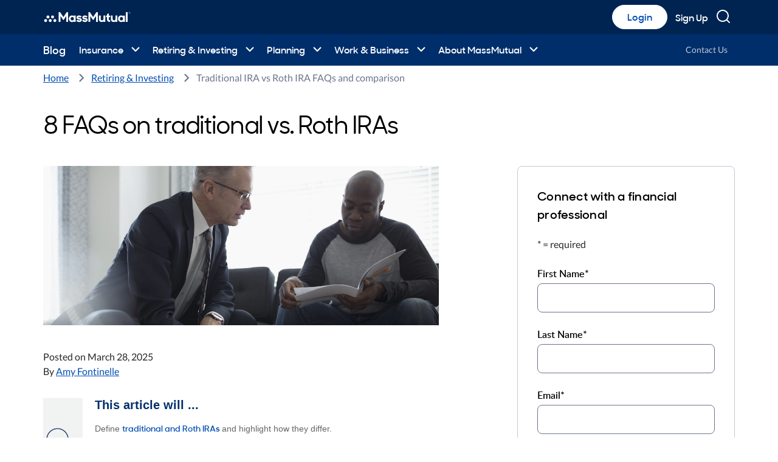

--- FILE ---
content_type: text/html; charset=utf-8
request_url: https://blog.massmutual.com/retiring-investing/iras-traditional-roth
body_size: 48208
content:
<!DOCTYPE html>
<html lang="en">

<head>
          <meta property="og:title" content="Traditional IRA vs Roth IRA FAQs and comparison | MassMutual" data-react-helmet="true">
          <meta property="og:description" content="Understand the difference between Roth and Traditional IRAs and how they help you save for retirement." data-react-helmet="true">
          <meta property="og:url" content="https://blog.massmutual.com/retiring-investing/iras-traditional-roth" data-react-helmet="true">
          <meta property="og:image" content="https://blog.massmutual.com/global/media/images/blog/content/page/os/os8776_697534303_2280x920.jpg?h=920&iar=0&w=2280" data-react-helmet="true">
          <meta property="og:type" content="website" data-react-helmet="true">
          
        <meta property="article:author" content="Amy Fontinelle" data-react-helmet="true">
        <meta property="article:published_time" content="2025-03-28T11:00:00Z" data-react-helmet="true">
        <meta name="contentType" content="Blog Post" data-react-helmet="true">
  <title data-react-helmet="true"></title>
  <meta charset="utf-8">
  <meta name="viewport" content="width=device-width, initial-scale=1, shrink-to-fit=no">
  <meta name="theme-color" content="#000000">
  <link rel="icon" href="/dist/img/favicon.ico" type="image/icon">
  <script>
// akam-sw.js install script version 1.3.6
"serviceWorker"in navigator&&"find"in[]&&function(){var e=new Promise(function(e){"complete"===document.readyState||!1?e():(window.addEventListener("load",function(){e()}),setTimeout(function(){"complete"!==document.readyState&&e()},1e4))}),n=window.akamServiceWorkerInvoked,r="1.3.6";if(n)aka3pmLog("akam-setup already invoked");else{window.akamServiceWorkerInvoked=!0,window.aka3pmLog=function(){window.akamServiceWorkerDebug&&console.log.apply(console,arguments)};function o(e){(window.BOOMR_mq=window.BOOMR_mq||[]).push(["addVar",{"sm.sw.s":e,"sm.sw.v":r}])}var i="/akam-sw.js",a=new Map;navigator.serviceWorker.addEventListener("message",function(e){var n,r,o=e.data;if(o.isAka3pm)if(o.command){var i=(n=o.command,(r=a.get(n))&&r.length>0?r.shift():null);i&&i(e.data.response)}else if(o.commandToClient)switch(o.commandToClient){case"enableDebug":window.akamServiceWorkerDebug||(window.akamServiceWorkerDebug=!0,aka3pmLog("Setup script debug enabled via service worker message"),v());break;case"boomerangMQ":o.payload&&(window.BOOMR_mq=window.BOOMR_mq||[]).push(o.payload)}aka3pmLog("akam-sw message: "+JSON.stringify(e.data))});var t=function(e){return new Promise(function(n){var r,o;r=e.command,o=n,a.has(r)||a.set(r,[]),a.get(r).push(o),navigator.serviceWorker.controller&&(e.isAka3pm=!0,navigator.serviceWorker.controller.postMessage(e))})},c=function(e){return t({command:"navTiming",navTiming:e})},s=null,m={},d=function(){var e=i;return s&&(e+="?othersw="+encodeURIComponent(s)),function(e,n){return new Promise(function(r,i){aka3pmLog("Registering service worker with URL: "+e),navigator.serviceWorker.register(e,n).then(function(e){aka3pmLog("ServiceWorker registration successful with scope: ",e.scope),r(e),o(1)}).catch(function(e){aka3pmLog("ServiceWorker registration failed: ",e),o(0),i(e)})})}(e,m)},g=navigator.serviceWorker.__proto__.register;if(navigator.serviceWorker.__proto__.register=function(n,r){return n.includes(i)?g.call(this,n,r):(aka3pmLog("Overriding registration of service worker for: "+n),s=new URL(n,window.location.href),m=r,navigator.serviceWorker.controller?new Promise(function(n,r){var o=navigator.serviceWorker.controller.scriptURL;if(o.includes(i)){var a=encodeURIComponent(s);o.includes(a)?(aka3pmLog("Cancelling registration as we already integrate other SW: "+s),navigator.serviceWorker.getRegistration().then(function(e){n(e)})):e.then(function(){aka3pmLog("Unregistering existing 3pm service worker"),navigator.serviceWorker.getRegistration().then(function(e){e.unregister().then(function(){return d()}).then(function(e){n(e)}).catch(function(e){r(e)})})})}else aka3pmLog("Cancelling registration as we already have akam-sw.js installed"),navigator.serviceWorker.getRegistration().then(function(e){n(e)})}):g.call(this,n,r))},navigator.serviceWorker.controller){var u=navigator.serviceWorker.controller.scriptURL;u.includes("/akam-sw.js")||u.includes("/akam-sw-preprod.js")||u.includes("/threepm-sw.js")||(aka3pmLog("Detected existing service worker. Removing and re-adding inside akam-sw.js"),s=new URL(u,window.location.href),e.then(function(){navigator.serviceWorker.getRegistration().then(function(e){m={scope:e.scope},e.unregister(),d()})}))}else e.then(function(){window.akamServiceWorkerPreprod&&(i="/akam-sw-preprod.js"),d()});if(window.performance){var w=window.performance.timing,l=w.responseEnd-w.responseStart;c(l)}e.then(function(){t({command:"pageLoad"})});var k=!1;function v(){window.akamServiceWorkerDebug&&!k&&(k=!0,aka3pmLog("Initializing debug functions at window scope"),window.aka3pmInjectSwPolicy=function(e){return t({command:"updatePolicy",policy:e})},window.aka3pmDisableInjectedPolicy=function(){return t({command:"disableInjectedPolicy"})},window.aka3pmDeleteInjectedPolicy=function(){return t({command:"deleteInjectedPolicy"})},window.aka3pmGetStateAsync=function(){return t({command:"getState"})},window.aka3pmDumpState=function(){aka3pmGetStateAsync().then(function(e){aka3pmLog(JSON.stringify(e,null,"\t"))})},window.aka3pmInjectTiming=function(e){return c(e)},window.aka3pmUpdatePolicyFromNetwork=function(){return t({command:"pullPolicyFromNetwork"})})}v()}}();</script>
<script type="text/javascript" src="https://blog.massmutual.com/static/77a58558d65cc283f3839f5dff2e6559e09f06f0ba060e"  ></script><script src="/dist/js/reactconfig.js"></script>

<script type="text/javascript">
  ; window.NREUM || (NREUM = {}); NREUM.init = { session_replay: { enabled: true, block_selector: '', mask_text_selector: '*', sampling_rate: 10.0, error_sampling_rate: 100.0, mask_all_inputs: true, collect_fonts: true, inline_images: false, inline_stylesheet: true, mask_input_options: {} }, distributed_tracing: { enabled: true }, privacy: { cookies_enabled: true }, ajax: { deny_list: ["bam.nr-data.net"] } };

  ; NREUM.loader_config = { accountID: window.NEWRELIC_ACCOUNTID, trustKey: window.NEWRELIC_TRUSTKEY, agentID: window.NEWRELIC_AGENTID, licenseKey: window.NEWRELIC_LICENSEKEY, applicationID: window.NEWRELIC_APPID };
  ; NREUM.info = { beacon: "bam.nr-data.net", errorBeacon: "bam.nr-data.net", licenseKey: window.NEWRELIC_LICENSEKEY, applicationID: window.NEWRELIC_APPID, sa: 1 };
;/*! For license information please see nr-loader-spa-1.290.1.min.js.LICENSE.txt */
(()=>{var e,t,r={8122:(e,t,r)=>{"use strict";r.d(t,{a:()=>i});var n=r(944);function i(e,t){try{if(!e||"object"!=typeof e)return(0,n.R)(3);if(!t||"object"!=typeof t)return(0,n.R)(4);const r=Object.create(Object.getPrototypeOf(t),Object.getOwnPropertyDescriptors(t)),o=0===Object.keys(r).length?e:r;for(let a in o)if(void 0!==e[a])try{if(null===e[a]){r[a]=null;continue}Array.isArray(e[a])&&Array.isArray(t[a])?r[a]=Array.from(new Set([...e[a],...t[a]])):"object"==typeof e[a]&&"object"==typeof t[a]?r[a]=i(e[a],t[a]):r[a]=e[a]}catch(e){r[a]||(0,n.R)(1,e)}return r}catch(e){(0,n.R)(2,e)}}},2555:(e,t,r)=>{"use strict";r.d(t,{D:()=>s,f:()=>a});var n=r(384),i=r(8122);const o={beacon:n.NT.beacon,errorBeacon:n.NT.errorBeacon,licenseKey:void 0,applicationID:void 0,sa:void 0,queueTime:void 0,applicationTime:void 0,ttGuid:void 0,user:void 0,account:void 0,product:void 0,extra:void 0,jsAttributes:{},userAttributes:void 0,atts:void 0,transactionName:void 0,tNamePlain:void 0};function a(e){try{return!!e.licenseKey&&!!e.errorBeacon&&!!e.applicationID}catch(e){return!1}}const s=e=>(0,i.a)(e,o)},9324:(e,t,r)=>{"use strict";r.d(t,{F3:()=>i,Xs:()=>o,Yq:()=>a,xv:()=>n});const n="1.290.1",i="PROD",o="CDN",a="^2.0.0-alpha.18"},6154:(e,t,r)=>{"use strict";r.d(t,{A4:()=>s,OF:()=>d,RI:()=>i,WN:()=>h,bv:()=>o,gm:()=>a,lR:()=>f,m:()=>u,mw:()=>c,sb:()=>l});var n=r(1863);const i="undefined"!=typeof window&&!!window.document,o="undefined"!=typeof WorkerGlobalScope&&("undefined"!=typeof self&&self instanceof WorkerGlobalScope&&self.navigator instanceof WorkerNavigator||"undefined"!=typeof globalThis&&globalThis instanceof WorkerGlobalScope&&globalThis.navigator instanceof WorkerNavigator),a=i?window:"undefined"!=typeof WorkerGlobalScope&&("undefined"!=typeof self&&self instanceof WorkerGlobalScope&&self||"undefined"!=typeof globalThis&&globalThis instanceof WorkerGlobalScope&&globalThis),s="complete"===a?.document?.readyState,c=Boolean("hidden"===a?.document?.visibilityState),u=""+a?.location,d=/iPad|iPhone|iPod/.test(a.navigator?.userAgent),l=d&&"undefined"==typeof SharedWorker,f=(()=>{const e=a.navigator?.userAgent?.match(/Firefox[/\s](\d+\.\d+)/);return Array.isArray(e)&&e.length>=2?+e[1]:0})(),h=Date.now()-(0,n.t)()},7295:(e,t,r)=>{"use strict";r.d(t,{Xv:()=>a,gX:()=>i,iW:()=>o});var n=[];function i(e){if(!e||o(e))return!1;if(0===n.length)return!0;for(var t=0;t<n.length;t++){var r=n[t];if("*"===r.hostname)return!1;if(s(r.hostname,e.hostname)&&c(r.pathname,e.pathname))return!1}return!0}function o(e){return void 0===e.hostname}function a(e){if(n=[],e&&e.length)for(var t=0;t<e.length;t++){let r=e[t];if(!r)continue;0===r.indexOf("http://")?r=r.substring(7):0===r.indexOf("https://")&&(r=r.substring(8));const i=r.indexOf("/");let o,a;i>0?(o=r.substring(0,i),a=r.substring(i)):(o=r,a="");let[s]=o.split(":");n.push({hostname:s,pathname:a})}}function s(e,t){return!(e.length>t.length)&&t.indexOf(e)===t.length-e.length}function c(e,t){return 0===e.indexOf("/")&&(e=e.substring(1)),0===t.indexOf("/")&&(t=t.substring(1)),""===e||e===t}},3241:(e,t,r)=>{"use strict";r.d(t,{W:()=>o});var n=r(6154);const i="newrelic";function o(e={}){try{n.gm.dispatchEvent(new CustomEvent(i,{detail:e}))}catch(e){}}},1687:(e,t,r)=>{"use strict";r.d(t,{Ak:()=>c,Ze:()=>l,x3:()=>u});var n=r(7836),i=r(3606),o=r(860),a=r(2646);const s={};function c(e,t){const r={staged:!1,priority:o.P3[t]||0};d(e),s[e].get(t)||s[e].set(t,r)}function u(e,t){e&&s[e]&&(s[e].get(t)&&s[e].delete(t),h(e,t,!1),s[e].size&&f(e))}function d(e){if(!e)throw new Error("agentIdentifier required");s[e]||(s[e]=new Map)}function l(e="",t="feature",r=!1){if(d(e),!e||!s[e].get(t)||r)return h(e,t);s[e].get(t).staged=!0,f(e)}function f(e){const t=Array.from(s[e]);t.every((([e,t])=>t.staged))&&(t.sort(((e,t)=>e[1].priority-t[1].priority)),t.forEach((([t])=>{s[e].delete(t),h(e,t)})))}function h(e,t,r=!0){const o=e?n.ee.get(e):n.ee,s=i.i.handlers;if(!o.aborted&&o.backlog&&s){if(r){const e=o.backlog[t],r=s[t];if(r){for(let t=0;e&&t<e.length;++t)p(e[t],r);Object.entries(r).forEach((([e,t])=>{Object.values(t||{}).forEach((t=>{t[0]?.on&&t[0]?.context()instanceof a.y&&t[0].on(e,t[1])}))}))}}o.isolatedBacklog||delete s[t],o.backlog[t]=null,o.emit("drain-"+t,[])}}function p(e,t){var r=e[1];Object.values(t[r]||{}).forEach((t=>{var r=e[0];if(t[0]===r){var n=t[1],i=e[3],o=e[2];n.apply(i,o)}}))}},7836:(e,t,r)=>{"use strict";r.d(t,{P:()=>s,ee:()=>c});var n=r(384),i=r(8990),o=r(2646),a=r(5607);const s="nr@context:".concat(a.W),c=function e(t,r){var n={},a={},d={},l=!1;try{l=16===r.length&&u.initializedAgents?.[r]?.runtime.isolatedBacklog}catch(e){}var f={on:p,addEventListener:p,removeEventListener:function(e,t){var r=n[e];if(!r)return;for(var i=0;i<r.length;i++)r[i]===t&&r.splice(i,1)},emit:function(e,r,n,i,o){!1!==o&&(o=!0);if(c.aborted&&!i)return;t&&o&&t.emit(e,r,n);for(var s=h(n),u=g(e),d=u.length,l=0;l<d;l++)u[l].apply(s,r);var p=v()[a[e]];p&&p.push([f,e,r,s]);return s},get:m,listeners:g,context:h,buffer:function(e,t){const r=v();if(t=t||"feature",f.aborted)return;Object.entries(e||{}).forEach((([e,n])=>{a[n]=t,t in r||(r[t]=[])}))},abort:function(){f._aborted=!0,Object.keys(f.backlog).forEach((e=>{delete f.backlog[e]}))},isBuffering:function(e){return!!v()[a[e]]},debugId:r,backlog:l?{}:t&&"object"==typeof t.backlog?t.backlog:{},isolatedBacklog:l};return Object.defineProperty(f,"aborted",{get:()=>{let e=f._aborted||!1;return e||(t&&(e=t.aborted),e)}}),f;function h(e){return e&&e instanceof o.y?e:e?(0,i.I)(e,s,(()=>new o.y(s))):new o.y(s)}function p(e,t){n[e]=g(e).concat(t)}function g(e){return n[e]||[]}function m(t){return d[t]=d[t]||e(f,t)}function v(){return f.backlog}}(void 0,"globalEE"),u=(0,n.Zm)();u.ee||(u.ee=c)},2646:(e,t,r)=>{"use strict";r.d(t,{y:()=>n});class n{constructor(e){this.contextId=e}}},9908:(e,t,r)=>{"use strict";r.d(t,{d:()=>n,p:()=>i});var n=r(7836).ee.get("handle");function i(e,t,r,i,o){o?(o.buffer([e],i),o.emit(e,t,r)):(n.buffer([e],i),n.emit(e,t,r))}},3606:(e,t,r)=>{"use strict";r.d(t,{i:()=>o});var n=r(9908);o.on=a;var i=o.handlers={};function o(e,t,r,o){a(o||n.d,i,e,t,r)}function a(e,t,r,i,o){o||(o="feature"),e||(e=n.d);var a=t[o]=t[o]||{};(a[r]=a[r]||[]).push([e,i])}},3878:(e,t,r)=>{"use strict";function n(e,t){return{capture:e,passive:!1,signal:t}}function i(e,t,r=!1,i){window.addEventListener(e,t,n(r,i))}function o(e,t,r=!1,i){document.addEventListener(e,t,n(r,i))}r.d(t,{DD:()=>o,jT:()=>n,sp:()=>i})},5607:(e,t,r)=>{"use strict";r.d(t,{W:()=>n});const n=(0,r(9566).bz)()},9566:(e,t,r)=>{"use strict";r.d(t,{LA:()=>s,ZF:()=>c,bz:()=>a,el:()=>u});var n=r(6154);const i="xxxxxxxx-xxxx-4xxx-yxxx-xxxxxxxxxxxx";function o(e,t){return e?15&e[t]:16*Math.random()|0}function a(){const e=n.gm?.crypto||n.gm?.msCrypto;let t,r=0;return e&&e.getRandomValues&&(t=e.getRandomValues(new Uint8Array(30))),i.split("").map((e=>"x"===e?o(t,r++).toString(16):"y"===e?(3&o()|8).toString(16):e)).join("")}function s(e){const t=n.gm?.crypto||n.gm?.msCrypto;let r,i=0;t&&t.getRandomValues&&(r=t.getRandomValues(new Uint8Array(e)));const a=[];for(var s=0;s<e;s++)a.push(o(r,i++).toString(16));return a.join("")}function c(){return s(16)}function u(){return s(32)}},2614:(e,t,r)=>{"use strict";r.d(t,{BB:()=>a,H3:()=>n,g:()=>u,iL:()=>c,tS:()=>s,uh:()=>i,wk:()=>o});const n="NRBA",i="SESSION",o=144e5,a=18e5,s={STARTED:"session-started",PAUSE:"session-pause",RESET:"session-reset",RESUME:"session-resume",UPDATE:"session-update"},c={SAME_TAB:"same-tab",CROSS_TAB:"cross-tab"},u={OFF:0,FULL:1,ERROR:2}},1863:(e,t,r)=>{"use strict";function n(){return Math.floor(performance.now())}r.d(t,{t:()=>n})},7485:(e,t,r)=>{"use strict";r.d(t,{D:()=>i});var n=r(6154);function i(e){if(0===(e||"").indexOf("data:"))return{protocol:"data"};try{const t=new URL(e,location.href),r={port:t.port,hostname:t.hostname,pathname:t.pathname,search:t.search,protocol:t.protocol.slice(0,t.protocol.indexOf(":")),sameOrigin:t.protocol===n.gm?.location?.protocol&&t.host===n.gm?.location?.host};return r.port&&""!==r.port||("http:"===t.protocol&&(r.port="80"),"https:"===t.protocol&&(r.port="443")),r.pathname&&""!==r.pathname?r.pathname.startsWith("/")||(r.pathname="/".concat(r.pathname)):r.pathname="/",r}catch(e){return{}}}},944:(e,t,r)=>{"use strict";function n(e,t){"function"==typeof console.debug&&console.debug("New Relic Warning: https://github.com/newrelic/newrelic-browser-agent/blob/main/docs/warning-codes.md#".concat(e),t)}r.d(t,{R:()=>n})},5701:(e,t,r)=>{"use strict";r.d(t,{B:()=>o,t:()=>a});var n=r(3241);const i=new Set,o={};function a(e,t){const r=t.agentIdentifier;o[r]??={},e&&"object"==typeof e&&(i.has(r)||(t.ee.emit("rumresp",[e]),o[r]=e,i.add(r),(0,n.W)({agentIdentifier:r,loaded:!0,drained:!0,type:"lifecycle",name:"load",feature:void 0,data:e})))}},8990:(e,t,r)=>{"use strict";r.d(t,{I:()=>i});var n=Object.prototype.hasOwnProperty;function i(e,t,r){if(n.call(e,t))return e[t];var i=r();if(Object.defineProperty&&Object.keys)try{return Object.defineProperty(e,t,{value:i,writable:!0,enumerable:!1}),i}catch(e){}return e[t]=i,i}},6389:(e,t,r)=>{"use strict";function n(e,t=500,r={}){const n=r?.leading||!1;let i;return(...r)=>{n&&void 0===i&&(e.apply(this,r),i=setTimeout((()=>{i=clearTimeout(i)}),t)),n||(clearTimeout(i),i=setTimeout((()=>{e.apply(this,r)}),t))}}function i(e){let t=!1;return(...r)=>{t||(t=!0,e.apply(this,r))}}r.d(t,{J:()=>i,s:()=>n})},3304:(e,t,r)=>{"use strict";r.d(t,{A:()=>o});var n=r(7836);const i=()=>{const e=new WeakSet;return(t,r)=>{if("object"==typeof r&&null!==r){if(e.has(r))return;e.add(r)}return r}};function o(e){try{return JSON.stringify(e,i())??""}catch(e){try{n.ee.emit("internal-error",[e])}catch(e){}return""}}},3496:(e,t,r)=>{"use strict";function n(e){return!e||!(!e.licenseKey||!e.applicationID)}function i(e,t){return!e||e.licenseKey===t.info.licenseKey&&e.applicationID===t.info.applicationID}r.d(t,{A:()=>i,I:()=>n})},5289:(e,t,r)=>{"use strict";r.d(t,{GG:()=>o,sB:()=>a});var n=r(3878);function i(){return"undefined"==typeof document||"complete"===document.readyState}function o(e,t){if(i())return e();(0,n.sp)("load",e,t)}function a(e){if(i())return e();(0,n.DD)("DOMContentLoaded",e)}},384:(e,t,r)=>{"use strict";r.d(t,{NT:()=>o,US:()=>u,Zm:()=>a,bQ:()=>c,dV:()=>s,pV:()=>d});var n=r(6154),i=r(1863);const o={beacon:"bam.nr-data.net",errorBeacon:"bam.nr-data.net"};function a(){return n.gm.NREUM||(n.gm.NREUM={}),void 0===n.gm.newrelic&&(n.gm.newrelic=n.gm.NREUM),n.gm.NREUM}function s(){let e=a();return e.o||(e.o={ST:n.gm.setTimeout,SI:n.gm.setImmediate,CT:n.gm.clearTimeout,XHR:n.gm.XMLHttpRequest,REQ:n.gm.Request,EV:n.gm.Event,PR:n.gm.Promise,MO:n.gm.MutationObserver,FETCH:n.gm.fetch,WS:n.gm.WebSocket}),e}function c(e,t){let r=a();r.initializedAgents??={},t.initializedAt={ms:(0,i.t)(),date:new Date},r.initializedAgents[e]=t}function u(e,t){a()[e]=t}function d(){return function(){let e=a();const t=e.info||{};e.info={beacon:o.beacon,errorBeacon:o.errorBeacon,...t}}(),function(){let e=a();const t=e.init||{};e.init={...t}}(),s(),function(){let e=a();const t=e.loader_config||{};e.loader_config={...t}}(),a()}},2843:(e,t,r)=>{"use strict";r.d(t,{u:()=>i});var n=r(3878);function i(e,t=!1,r,i){(0,n.DD)("visibilitychange",(function(){if(t)return void("hidden"===document.visibilityState&&e());e(document.visibilityState)}),r,i)}},8139:(e,t,r)=>{"use strict";r.d(t,{u:()=>f});var n=r(7836),i=r(3434),o=r(8990),a=r(6154);const s={},c=a.gm.XMLHttpRequest,u="addEventListener",d="removeEventListener",l="nr@wrapped:".concat(n.P);function f(e){var t=function(e){return(e||n.ee).get("events")}(e);if(s[t.debugId]++)return t;s[t.debugId]=1;var r=(0,i.YM)(t,!0);function f(e){r.inPlace(e,[u,d],"-",p)}function p(e,t){return e[1]}return"getPrototypeOf"in Object&&(a.RI&&h(document,f),c&&h(c.prototype,f),h(a.gm,f)),t.on(u+"-start",(function(e,t){var n=e[1];if(null!==n&&("function"==typeof n||"object"==typeof n)){var i=(0,o.I)(n,l,(function(){var e={object:function(){if("function"!=typeof n.handleEvent)return;return n.handleEvent.apply(n,arguments)},function:n}[typeof n];return e?r(e,"fn-",null,e.name||"anonymous"):n}));this.wrapped=e[1]=i}})),t.on(d+"-start",(function(e){e[1]=this.wrapped||e[1]})),t}function h(e,t,...r){let n=e;for(;"object"==typeof n&&!Object.prototype.hasOwnProperty.call(n,u);)n=Object.getPrototypeOf(n);n&&t(n,...r)}},3434:(e,t,r)=>{"use strict";r.d(t,{Jt:()=>o,YM:()=>c});var n=r(7836),i=r(5607);const o="nr@original:".concat(i.W);var a=Object.prototype.hasOwnProperty,s=!1;function c(e,t){return e||(e=n.ee),r.inPlace=function(e,t,n,i,o){n||(n="");const a="-"===n.charAt(0);for(let s=0;s<t.length;s++){const c=t[s],u=e[c];d(u)||(e[c]=r(u,a?c+n:n,i,c,o))}},r.flag=o,r;function r(t,r,n,s,c){return d(t)?t:(r||(r=""),nrWrapper[o]=t,function(e,t,r){if(Object.defineProperty&&Object.keys)try{return Object.keys(e).forEach((function(r){Object.defineProperty(t,r,{get:function(){return e[r]},set:function(t){return e[r]=t,t}})})),t}catch(e){u([e],r)}for(var n in e)a.call(e,n)&&(t[n]=e[n])}(t,nrWrapper,e),nrWrapper);function nrWrapper(){var o,a,d,l;try{a=this,o=[...arguments],d="function"==typeof n?n(o,a):n||{}}catch(t){u([t,"",[o,a,s],d],e)}i(r+"start",[o,a,s],d,c);try{return l=t.apply(a,o)}catch(e){throw i(r+"err",[o,a,e],d,c),e}finally{i(r+"end",[o,a,l],d,c)}}}function i(r,n,i,o){if(!s||t){var a=s;s=!0;try{e.emit(r,n,i,t,o)}catch(t){u([t,r,n,i],e)}s=a}}}function u(e,t){t||(t=n.ee);try{t.emit("internal-error",e)}catch(e){}}function d(e){return!(e&&"function"==typeof e&&e.apply&&!e[o])}},9300:(e,t,r)=>{"use strict";r.d(t,{T:()=>n});const n=r(860).K7.ajax},3333:(e,t,r)=>{"use strict";r.d(t,{$v:()=>u,TZ:()=>n,Zp:()=>i,kd:()=>c,mq:()=>s,nf:()=>a,qN:()=>o});const n=r(860).K7.genericEvents,i=["auxclick","click","copy","keydown","paste","scrollend"],o=["focus","blur"],a=4,s=1e3,c=["PageAction","UserAction","BrowserPerformance"],u={MARKS:"experimental.marks",MEASURES:"experimental.measures",RESOURCES:"experimental.resources"}},6774:(e,t,r)=>{"use strict";r.d(t,{T:()=>n});const n=r(860).K7.jserrors},993:(e,t,r)=>{"use strict";r.d(t,{A$:()=>o,ET:()=>a,TZ:()=>s,p_:()=>i});var n=r(860);const i={ERROR:"ERROR",WARN:"WARN",INFO:"INFO",DEBUG:"DEBUG",TRACE:"TRACE"},o={OFF:0,ERROR:1,WARN:2,INFO:3,DEBUG:4,TRACE:5},a="log",s=n.K7.logging},3785:(e,t,r)=>{"use strict";r.d(t,{R:()=>c,b:()=>u});var n=r(9908),i=r(1863),o=r(860),a=r(8154),s=r(993);function c(e,t,r={},c=s.p_.INFO,u,d=(0,i.t)()){(0,n.p)(a.xV,["API/logging/".concat(c.toLowerCase(),"/called")],void 0,o.K7.metrics,e),(0,n.p)(s.ET,[d,t,r,c,u],void 0,o.K7.logging,e)}function u(e){return"string"==typeof e&&Object.values(s.p_).some((t=>t===e.toUpperCase().trim()))}},8154:(e,t,r)=>{"use strict";r.d(t,{z_:()=>o,XG:()=>s,TZ:()=>n,rs:()=>i,xV:()=>a});r(6154),r(9566),r(384);const n=r(860).K7.metrics,i="sm",o="cm",a="storeSupportabilityMetrics",s="storeEventMetrics"},6630:(e,t,r)=>{"use strict";r.d(t,{T:()=>n});const n=r(860).K7.pageViewEvent},782:(e,t,r)=>{"use strict";r.d(t,{T:()=>n});const n=r(860).K7.pageViewTiming},6344:(e,t,r)=>{"use strict";r.d(t,{BB:()=>d,G4:()=>o,Qb:()=>l,TZ:()=>i,Ug:()=>a,_s:()=>s,bc:()=>u,yP:()=>c});var n=r(2614);const i=r(860).K7.sessionReplay,o={RECORD:"recordReplay",PAUSE:"pauseReplay",ERROR_DURING_REPLAY:"errorDuringReplay"},a=.12,s={DomContentLoaded:0,Load:1,FullSnapshot:2,IncrementalSnapshot:3,Meta:4,Custom:5},c={[n.g.ERROR]:15e3,[n.g.FULL]:3e5,[n.g.OFF]:0},u={RESET:{message:"Session was reset",sm:"Reset"},IMPORT:{message:"Recorder failed to import",sm:"Import"},TOO_MANY:{message:"429: Too Many Requests",sm:"Too-Many"},TOO_BIG:{message:"Payload was too large",sm:"Too-Big"},CROSS_TAB:{message:"Session Entity was set to OFF on another tab",sm:"Cross-Tab"},ENTITLEMENTS:{message:"Session Replay is not allowed and will not be started",sm:"Entitlement"}},d=5e3,l={API:"api"}},5270:(e,t,r)=>{"use strict";r.d(t,{Aw:()=>s,CT:()=>c,SR:()=>a,rF:()=>u});var n=r(384),i=r(7767),o=r(6154);function a(e){return!!(0,n.dV)().o.MO&&(0,i.V)(e)&&!0===e?.session_trace.enabled}function s(e){return!0===e?.session_replay.preload&&a(e)}function c(e,t){const r=t.correctAbsoluteTimestamp(e);return{originalTimestamp:e,correctedTimestamp:r,timestampDiff:e-r,originTime:o.WN,correctedOriginTime:t.correctedOriginTime,originTimeDiff:Math.floor(o.WN-t.correctedOriginTime)}}function u(e,t){try{if("string"==typeof t?.type){if("password"===t.type.toLowerCase())return"*".repeat(e?.length||0);if(void 0!==t?.dataset?.nrUnmask||t?.classList?.contains("nr-unmask"))return e}}catch(e){}return"string"==typeof e?e.replace(/[\S]/g,"*"):"*".repeat(e?.length||0)}},3738:(e,t,r)=>{"use strict";r.d(t,{He:()=>i,Kp:()=>s,Lc:()=>u,Rz:()=>d,TZ:()=>n,bD:()=>o,d3:()=>a,jx:()=>l,uP:()=>c});const n=r(860).K7.sessionTrace,i="bstResource",o="resource",a="-start",s="-end",c="fn"+a,u="fn"+s,d="pushState",l=1e3},3962:(e,t,r)=>{"use strict";r.d(t,{AM:()=>o,O2:()=>c,Qu:()=>u,TZ:()=>s,ih:()=>d,pP:()=>a,tC:()=>i});var n=r(860);const i=["click","keydown","submit","popstate"],o="api",a="initialPageLoad",s=n.K7.softNav,c={INITIAL_PAGE_LOAD:"",ROUTE_CHANGE:1,UNSPECIFIED:2},u={INTERACTION:1,AJAX:2,CUSTOM_END:3,CUSTOM_TRACER:4},d={IP:"in progress",FIN:"finished",CAN:"cancelled"}},7378:(e,t,r)=>{"use strict";r.d(t,{$p:()=>x,BR:()=>b,Kp:()=>w,L3:()=>y,Lc:()=>c,NC:()=>o,SG:()=>d,TZ:()=>i,U6:()=>p,UT:()=>m,d3:()=>R,dT:()=>f,e5:()=>A,gx:()=>v,l9:()=>l,oW:()=>h,op:()=>g,rw:()=>u,tH:()=>E,uP:()=>s,wW:()=>T,xq:()=>a});var n=r(384);const i=r(860).K7.spa,o=["click","submit","keypress","keydown","keyup","change"],a=999,s="fn-start",c="fn-end",u="cb-start",d="api-ixn-",l="remaining",f="interaction",h="spaNode",p="jsonpNode",g="fetch-start",m="fetch-done",v="fetch-body-",b="jsonp-end",y=(0,n.dV)().o.ST,R="-start",w="-end",x="-body",T="cb"+w,A="jsTime",E="fetch"},4234:(e,t,r)=>{"use strict";r.d(t,{W:()=>o});var n=r(7836),i=r(1687);class o{constructor(e,t){this.agentIdentifier=e,this.ee=n.ee.get(e),this.featureName=t,this.blocked=!1}deregisterDrain(){(0,i.x3)(this.agentIdentifier,this.featureName)}}},7767:(e,t,r)=>{"use strict";r.d(t,{V:()=>i});var n=r(6154);const i=e=>n.RI&&!0===e?.privacy.cookies_enabled},1741:(e,t,r)=>{"use strict";r.d(t,{W:()=>o});var n=r(944),i=r(4261);class o{#e(e,...t){if(this[e]!==o.prototype[e])return this[e](...t);(0,n.R)(35,e)}addPageAction(e,t){return this.#e(i.hG,e,t)}register(e){return this.#e(i.eY,e)}recordCustomEvent(e,t){return this.#e(i.fF,e,t)}setPageViewName(e,t){return this.#e(i.Fw,e,t)}setCustomAttribute(e,t,r){return this.#e(i.cD,e,t,r)}noticeError(e,t){return this.#e(i.o5,e,t)}setUserId(e){return this.#e(i.Dl,e)}setApplicationVersion(e){return this.#e(i.nb,e)}setErrorHandler(e){return this.#e(i.bt,e)}addRelease(e,t){return this.#e(i.k6,e,t)}log(e,t){return this.#e(i.$9,e,t)}start(){return this.#e(i.d3)}finished(e){return this.#e(i.BL,e)}recordReplay(){return this.#e(i.CH)}pauseReplay(){return this.#e(i.Tb)}addToTrace(e){return this.#e(i.U2,e)}setCurrentRouteName(e){return this.#e(i.PA,e)}interaction(){return this.#e(i.dT)}wrapLogger(e,t,r){return this.#e(i.Wb,e,t,r)}}},4261:(e,t,r)=>{"use strict";r.d(t,{$9:()=>d,BL:()=>c,CH:()=>p,Dl:()=>w,Fw:()=>R,PA:()=>v,Pl:()=>n,Tb:()=>f,U2:()=>a,Wb:()=>T,bt:()=>y,cD:()=>b,d3:()=>x,dT:()=>u,eY:()=>g,fF:()=>h,hG:()=>o,hw:()=>i,k6:()=>s,nb:()=>m,o5:()=>l});const n="api-",i=n+"ixn-",o="addPageAction",a="addToTrace",s="addRelease",c="finished",u="interaction",d="log",l="noticeError",f="pauseReplay",h="recordCustomEvent",p="recordReplay",g="register",m="setApplicationVersion",v="setCurrentRouteName",b="setCustomAttribute",y="setErrorHandler",R="setPageViewName",w="setUserId",x="start",T="wrapLogger"},5205:(e,t,r)=>{"use strict";r.d(t,{j:()=>S});var n=r(384),i=r(1741);var o=r(2555),a=r(3333);const s=e=>{if(!e||"string"!=typeof e)return!1;try{document.createDocumentFragment().querySelector(e)}catch{return!1}return!0};var c=r(2614),u=r(944),d=r(8122);const l="[data-nr-mask]",f=e=>(0,d.a)(e,(()=>{const e={feature_flags:[],experimental:{marks:!1,measures:!1,resources:!1},mask_selector:"*",block_selector:"[data-nr-block]",mask_input_options:{color:!1,date:!1,"datetime-local":!1,email:!1,month:!1,number:!1,range:!1,search:!1,tel:!1,text:!1,time:!1,url:!1,week:!1,textarea:!1,select:!1,password:!0}};return{ajax:{deny_list:void 0,block_internal:!0,enabled:!0,autoStart:!0},api:{allow_registered_children:!0,duplicate_registered_data:!1},distributed_tracing:{enabled:void 0,exclude_newrelic_header:void 0,cors_use_newrelic_header:void 0,cors_use_tracecontext_headers:void 0,allowed_origins:void 0},get feature_flags(){return e.feature_flags},set feature_flags(t){e.feature_flags=t},generic_events:{enabled:!0,autoStart:!0},harvest:{interval:30},jserrors:{enabled:!0,autoStart:!0},logging:{enabled:!0,autoStart:!0},metrics:{enabled:!0,autoStart:!0},obfuscate:void 0,page_action:{enabled:!0},page_view_event:{enabled:!0,autoStart:!0},page_view_timing:{enabled:!0,autoStart:!0},performance:{get capture_marks(){return e.feature_flags.includes(a.$v.MARKS)||e.experimental.marks},set capture_marks(t){e.experimental.marks=t},get capture_measures(){return e.feature_flags.includes(a.$v.MEASURES)||e.experimental.measures},set capture_measures(t){e.experimental.measures=t},capture_detail:!0,resources:{get enabled(){return e.feature_flags.includes(a.$v.RESOURCES)||e.experimental.resources},set enabled(t){e.experimental.resources=t},asset_types:[],first_party_domains:[],ignore_newrelic:!0}},privacy:{cookies_enabled:!0},proxy:{assets:void 0,beacon:void 0},session:{expiresMs:c.wk,inactiveMs:c.BB},session_replay:{autoStart:!0,enabled:!1,preload:!1,sampling_rate:10,error_sampling_rate:100,collect_fonts:!1,inline_images:!1,fix_stylesheets:!0,mask_all_inputs:!0,get mask_text_selector(){return e.mask_selector},set mask_text_selector(t){s(t)?e.mask_selector="".concat(t,",").concat(l):""===t||null===t?e.mask_selector=l:(0,u.R)(5,t)},get block_class(){return"nr-block"},get ignore_class(){return"nr-ignore"},get mask_text_class(){return"nr-mask"},get block_selector(){return e.block_selector},set block_selector(t){s(t)?e.block_selector+=",".concat(t):""!==t&&(0,u.R)(6,t)},get mask_input_options(){return e.mask_input_options},set mask_input_options(t){t&&"object"==typeof t?e.mask_input_options={...t,password:!0}:(0,u.R)(7,t)}},session_trace:{enabled:!0,autoStart:!0},soft_navigations:{enabled:!0,autoStart:!0},spa:{enabled:!0,autoStart:!0},ssl:void 0,user_actions:{enabled:!0,elementAttributes:["id","className","tagName","type"]}}})());var h=r(6154),p=r(9324);let g=0;const m={buildEnv:p.F3,distMethod:p.Xs,version:p.xv,originTime:h.WN},v={appMetadata:{},customTransaction:void 0,denyList:void 0,disabled:!1,entityManager:void 0,harvester:void 0,isolatedBacklog:!1,isRecording:!1,loaderType:void 0,maxBytes:3e4,obfuscator:void 0,onerror:void 0,ptid:void 0,releaseIds:{},session:void 0,timeKeeper:void 0,get harvestCount(){return++g}},b=e=>{const t=(0,d.a)(e,v),r=Object.keys(m).reduce(((e,t)=>(e[t]={value:m[t],writable:!1,configurable:!0,enumerable:!0},e)),{});return Object.defineProperties(t,r)};var y=r(5701);const R=e=>{const t=e.startsWith("http");e+="/",r.p=t?e:"https://"+e};var w=r(7836),x=r(3241);const T={accountID:void 0,trustKey:void 0,agentID:void 0,licenseKey:void 0,applicationID:void 0,xpid:void 0},A=e=>(0,d.a)(e,T),E=new Set;function S(e,t={},r,a){let{init:s,info:c,loader_config:u,runtime:d={},exposed:l=!0}=t;if(!c){const e=(0,n.pV)();s=e.init,c=e.info,u=e.loader_config}e.init=f(s||{}),e.loader_config=A(u||{}),c.jsAttributes??={},h.bv&&(c.jsAttributes.isWorker=!0),e.info=(0,o.D)(c);const p=e.init,g=[c.beacon,c.errorBeacon];E.has(e.agentIdentifier)||(p.proxy.assets&&(R(p.proxy.assets),g.push(p.proxy.assets)),p.proxy.beacon&&g.push(p.proxy.beacon),function(e){const t=(0,n.pV)();Object.getOwnPropertyNames(i.W.prototype).forEach((r=>{const n=i.W.prototype[r];if("function"!=typeof n||"constructor"===n)return;let o=t[r];e[r]&&!1!==e.exposed&&"micro-agent"!==e.runtime?.loaderType&&(t[r]=(...t)=>{const n=e[r](...t);return o?o(...t):n})}))}(e),(0,n.US)("activatedFeatures",y.B),e.runSoftNavOverSpa&&=!0===p.soft_navigations.enabled&&p.feature_flags.includes("soft_nav")),d.denyList=[...p.ajax.deny_list||[],...p.ajax.block_internal?g:[]],d.ptid=e.agentIdentifier,d.loaderType=r,e.runtime=b(d),E.has(e.agentIdentifier)||(e.ee=w.ee.get(e.agentIdentifier),e.exposed=l,(0,x.W)({agentIdentifier:e.agentIdentifier,drained:!!y.B?.[e.agentIdentifier],type:"lifecycle",name:"initialize",feature:void 0,data:e.config})),E.add(e.agentIdentifier)}},8374:(e,t,r)=>{r.nc=(()=>{try{return document?.currentScript?.nonce}catch(e){}return""})()},860:(e,t,r)=>{"use strict";r.d(t,{$J:()=>d,K7:()=>c,P3:()=>u,XX:()=>i,Yy:()=>s,df:()=>o,qY:()=>n,v4:()=>a});const n="events",i="jserrors",o="browser/blobs",a="rum",s="browser/logs",c={ajax:"ajax",genericEvents:"generic_events",jserrors:i,logging:"logging",metrics:"metrics",pageAction:"page_action",pageViewEvent:"page_view_event",pageViewTiming:"page_view_timing",sessionReplay:"session_replay",sessionTrace:"session_trace",softNav:"soft_navigations",spa:"spa"},u={[c.pageViewEvent]:1,[c.pageViewTiming]:2,[c.metrics]:3,[c.jserrors]:4,[c.spa]:5,[c.ajax]:6,[c.sessionTrace]:7,[c.softNav]:8,[c.sessionReplay]:9,[c.logging]:10,[c.genericEvents]:11},d={[c.pageViewEvent]:a,[c.pageViewTiming]:n,[c.ajax]:n,[c.spa]:n,[c.softNav]:n,[c.metrics]:i,[c.jserrors]:i,[c.sessionTrace]:o,[c.sessionReplay]:o,[c.logging]:s,[c.genericEvents]:"ins"}}},n={};function i(e){var t=n[e];if(void 0!==t)return t.exports;var o=n[e]={exports:{}};return r[e](o,o.exports,i),o.exports}i.m=r,i.d=(e,t)=>{for(var r in t)i.o(t,r)&&!i.o(e,r)&&Object.defineProperty(e,r,{enumerable:!0,get:t[r]})},i.f={},i.e=e=>Promise.all(Object.keys(i.f).reduce(((t,r)=>(i.f[r](e,t),t)),[])),i.u=e=>({212:"nr-spa-compressor",249:"nr-spa-recorder",478:"nr-spa"}[e]+"-1.290.1.min.js"),i.o=(e,t)=>Object.prototype.hasOwnProperty.call(e,t),e={},t="NRBA-1.290.1.PROD:",i.l=(r,n,o,a)=>{if(e[r])e[r].push(n);else{var s,c;if(void 0!==o)for(var u=document.getElementsByTagName("script"),d=0;d<u.length;d++){var l=u[d];if(l.getAttribute("src")==r||l.getAttribute("data-webpack")==t+o){s=l;break}}if(!s){c=!0;var f={478:"sha512-bYJwHMoCCpXDQfA5hvSei4HwsEoHDE8P9QRCyoqJdWe/2X7uN+05p4AkgHkI681KTscP9+8UtsRVsg9W8qU3+w==",249:"sha512-W+68kymoEsNmLnSyqERiMF4DEGMf+tp1fTdyhFX0uE7hme+zt4z4K3WGpyfAHm9839IMwbWgNOZdjj/tCa0dzw==",212:"sha512-DnvL4wRJBl0T6iraWz6wD4Wn61762wIk7+UCZ1DPaHfzyQ63fWYb54YLJUck6S09BpYxBwWOvmQk0qBBGqiwTQ=="};(s=document.createElement("script")).charset="utf-8",s.timeout=120,i.nc&&s.setAttribute("nonce",i.nc),s.setAttribute("data-webpack",t+o),s.src=r,0!==s.src.indexOf(window.location.origin+"/")&&(s.crossOrigin="anonymous"),f[a]&&(s.integrity=f[a])}e[r]=[n];var h=(t,n)=>{s.onerror=s.onload=null,clearTimeout(p);var i=e[r];if(delete e[r],s.parentNode&&s.parentNode.removeChild(s),i&&i.forEach((e=>e(n))),t)return t(n)},p=setTimeout(h.bind(null,void 0,{type:"timeout",target:s}),12e4);s.onerror=h.bind(null,s.onerror),s.onload=h.bind(null,s.onload),c&&document.head.appendChild(s)}},i.r=e=>{"undefined"!=typeof Symbol&&Symbol.toStringTag&&Object.defineProperty(e,Symbol.toStringTag,{value:"Module"}),Object.defineProperty(e,"__esModule",{value:!0})},i.p="https://js-agent.newrelic.com/",(()=>{var e={38:0,788:0};i.f.j=(t,r)=>{var n=i.o(e,t)?e[t]:void 0;if(0!==n)if(n)r.push(n[2]);else{var o=new Promise(((r,i)=>n=e[t]=[r,i]));r.push(n[2]=o);var a=i.p+i.u(t),s=new Error;i.l(a,(r=>{if(i.o(e,t)&&(0!==(n=e[t])&&(e[t]=void 0),n)){var o=r&&("load"===r.type?"missing":r.type),a=r&&r.target&&r.target.src;s.message="Loading chunk "+t+" failed.\n("+o+": "+a+")",s.name="ChunkLoadError",s.type=o,s.request=a,n[1](s)}}),"chunk-"+t,t)}};var t=(t,r)=>{var n,o,[a,s,c]=r,u=0;if(a.some((t=>0!==e[t]))){for(n in s)i.o(s,n)&&(i.m[n]=s[n]);if(c)c(i)}for(t&&t(r);u<a.length;u++)o=a[u],i.o(e,o)&&e[o]&&e[o][0](),e[o]=0},r=self["webpackChunk:NRBA-1.290.1.PROD"]=self["webpackChunk:NRBA-1.290.1.PROD"]||[];r.forEach(t.bind(null,0)),r.push=t.bind(null,r.push.bind(r))})(),(()=>{"use strict";i(8374);var e=i(9566),t=i(1741);class r extends t.W{agentIdentifier=(0,e.LA)(16)}var n=i(860);const o=Object.values(n.K7);var a=i(5205);var s=i(9908),c=i(1863),u=i(4261),d=i(3241),l=i(944),f=i(5701),h=i(8154);function p(e,t,i,o){const a=o||i;!a||a[e]&&a[e]!==r.prototype[e]||(a[e]=function(){(0,s.p)(h.xV,["API/"+e+"/called"],void 0,n.K7.metrics,i.ee),(0,d.W)({agentIdentifier:i.agentIdentifier,drained:!!f.B?.[i.agentIdentifier],type:"data",name:"api",feature:u.Pl+e,data:{}});try{return t.apply(this,arguments)}catch(e){(0,l.R)(23,e)}})}function g(e,t,r,n,i){const o=e.info;null===r?delete o.jsAttributes[t]:o.jsAttributes[t]=r,(i||null===r)&&(0,s.p)(u.Pl+n,[(0,c.t)(),t,r],void 0,"session",e.ee)}var m=i(1687),v=i(4234),b=i(5289),y=i(6154),R=i(5270),w=i(7767),x=i(6389);class T extends v.W{constructor(e,t){super(e.agentIdentifier,t),this.abortHandler=void 0,this.featAggregate=void 0,this.onAggregateImported=void 0,this.deferred=Promise.resolve(),!1===e.init[this.featureName].autoStart?this.deferred=new Promise(((t,r)=>{this.ee.on("manual-start-all",(0,x.J)((()=>{(0,m.Ak)(e.agentIdentifier,this.featureName),t()})))})):(0,m.Ak)(e.agentIdentifier,t)}importAggregator(e,t,r={}){if(this.featAggregate)return;let o;this.onAggregateImported=new Promise((e=>{o=e}));const a=async()=>{let a;await this.deferred;try{if((0,w.V)(e.init)){const{setupAgentSession:t}=await i.e(478).then(i.bind(i,6526));a=t(e)}}catch(e){(0,l.R)(20,e),this.ee.emit("internal-error",[e]),this.featureName===n.K7.sessionReplay&&this.abortHandler?.()}try{if(!this.#t(this.featureName,a,e.init))return(0,m.Ze)(this.agentIdentifier,this.featureName),void o(!1);const{Aggregate:n}=await t();this.featAggregate=new n(e,r),e.runtime.harvester.initializedAggregates.push(this.featAggregate),o(!0)}catch(e){(0,l.R)(34,e),this.abortHandler?.(),(0,m.Ze)(this.agentIdentifier,this.featureName,!0),o(!1),this.ee&&this.ee.abort()}};y.RI?(0,b.GG)((()=>a()),!0):a()}#t(e,t,r){switch(e){case n.K7.sessionReplay:return(0,R.SR)(r)&&!!t;case n.K7.sessionTrace:return!!t;default:return!0}}}var A=i(6630);class E extends T{static featureName=A.T;constructor(e){var t;super(e,A.T),t=e,p(u.Fw,(function(e,r){"string"==typeof e&&("/"!==e.charAt(0)&&(e="/"+e),t.runtime.customTransaction=(r||"http://custom.transaction")+e,(0,s.p)(u.Pl+u.Fw,[(0,c.t)()],void 0,void 0,t.ee))}),t),this.ee.on("api-send-rum",((e,t)=>(0,s.p)("send-rum",[e,t],void 0,this.featureName,this.ee))),this.importAggregator(e,(()=>i.e(478).then(i.bind(i,1983))))}}var S=i(384);var _=i(2843),O=i(3878),N=i(782);class P extends T{static featureName=N.T;constructor(e){super(e,N.T),y.RI&&((0,_.u)((()=>(0,s.p)("docHidden",[(0,c.t)()],void 0,N.T,this.ee)),!0),(0,O.sp)("pagehide",(()=>(0,s.p)("winPagehide",[(0,c.t)()],void 0,N.T,this.ee))),this.importAggregator(e,(()=>i.e(478).then(i.bind(i,9917)))))}}class I extends T{static featureName=h.TZ;constructor(e){super(e,h.TZ),y.RI&&document.addEventListener("securitypolicyviolation",(e=>{(0,s.p)(h.xV,["Generic/CSPViolation/Detected"],void 0,this.featureName,this.ee)})),this.importAggregator(e,(()=>i.e(478).then(i.bind(i,8351))))}}var j=i(6774),C=i(3304);class k{constructor(e,t,r,n,i){this.name="UncaughtError",this.message="string"==typeof e?e:(0,C.A)(e),this.sourceURL=t,this.line=r,this.column=n,this.__newrelic=i}}function L(e){return D(e)?e:new k(void 0!==e?.message?e.message:e,e?.filename||e?.sourceURL,e?.lineno||e?.line,e?.colno||e?.col,e?.__newrelic)}function H(e){const t="Unhandled Promise Rejection: ";if(!e?.reason)return;if(D(e.reason)){try{e.reason.message.startsWith(t)||(e.reason.message=t+e.reason.message)}catch(e){}return L(e.reason)}const r=L(e.reason);return(r.message||"").startsWith(t)||(r.message=t+r.message),r}function M(e){if(e.error instanceof SyntaxError&&!/:\d+$/.test(e.error.stack?.trim())){const t=new k(e.message,e.filename,e.lineno,e.colno,e.error.__newrelic);return t.name=SyntaxError.name,t}return D(e.error)?e.error:L(e)}function D(e){return e instanceof Error&&!!e.stack}function K(e,t,r,i,o=(0,c.t)()){"string"==typeof e&&(e=new Error(e)),(0,s.p)("err",[e,o,!1,t,r.runtime.isRecording,void 0,i],void 0,n.K7.jserrors,r.ee)}var U=i(3496),F=i(993),B=i(3785);function W(e,{customAttributes:t={},level:r=F.p_.INFO}={},n,i,o=(0,c.t)()){(0,B.R)(n.ee,e,t,r,i,o)}function G(e,t,r,i,o=(0,c.t)()){(0,s.p)(u.Pl+u.hG,[o,e,t,i],void 0,n.K7.genericEvents,r.ee)}function V(e){p(u.eY,(function(t){return function(e,t){const r={};let i,o;(0,l.R)(54,"newrelic.register"),e.init.api.allow_registered_children||(i=()=>(0,l.R)(55));t&&(0,U.I)(t)||(i=()=>(0,l.R)(48,t));const a={addPageAction:(n,i={})=>{u(G,[n,{...r,...i},e],t)},log:(n,i={})=>{u(W,[n,{...i,customAttributes:{...r,...i.customAttributes||{}}},e],t)},noticeError:(n,i={})=>{u(K,[n,{...r,...i},e],t)},setApplicationVersion:e=>{r["application.version"]=e},setCustomAttribute:(e,t)=>{r[e]=t},setUserId:e=>{r["enduser.id"]=e},metadata:{customAttributes:r,target:t,get connected(){return o||Promise.reject(new Error("Failed to connect"))}}};i?i():o=new Promise(((n,i)=>{try{const o=e.runtime?.entityManager;let s=!!o?.get().entityGuid,c=o?.getEntityGuidFor(t.licenseKey,t.applicationID),u=!!c;if(s&&u)t.entityGuid=c,n(a);else{const d=setTimeout((()=>i(new Error("Failed to connect - Timeout"))),15e3);function l(r){(0,U.A)(r,e)?s||=!0:t.licenseKey===r.licenseKey&&t.applicationID===r.applicationID&&(u=!0,t.entityGuid=r.entityGuid),s&&u&&(clearTimeout(d),e.ee.removeEventListener("entity-added",l),n(a))}e.ee.emit("api-send-rum",[r,t]),e.ee.on("entity-added",l)}}catch(f){i(f)}}));const u=async(t,r,a)=>{if(i)return i();const u=(0,c.t)();(0,s.p)(h.xV,["API/register/".concat(t.name,"/called")],void 0,n.K7.metrics,e.ee);try{await o;const n=e.init.api.duplicate_registered_data;(!0===n||Array.isArray(n)&&n.includes(a.entityGuid))&&t(...r,void 0,u),t(...r,a.entityGuid,u)}catch(e){(0,l.R)(50,e)}};return a}(e,t)}),e)}class z extends T{static featureName=j.T;constructor(e){var t;super(e,j.T),t=e,p(u.o5,((e,r)=>K(e,r,t)),t),function(e){p(u.bt,(function(t){e.runtime.onerror=t}),e)}(e),function(e){let t=0;p(u.k6,(function(e,r){++t>10||(this.runtime.releaseIds[e.slice(-200)]=(""+r).slice(-200))}),e)}(e),V(e);try{this.removeOnAbort=new AbortController}catch(e){}this.ee.on("internal-error",((t,r)=>{this.abortHandler&&(0,s.p)("ierr",[L(t),(0,c.t)(),!0,{},e.runtime.isRecording,r],void 0,this.featureName,this.ee)})),y.gm.addEventListener("unhandledrejection",(t=>{this.abortHandler&&(0,s.p)("err",[H(t),(0,c.t)(),!1,{unhandledPromiseRejection:1},e.runtime.isRecording],void 0,this.featureName,this.ee)}),(0,O.jT)(!1,this.removeOnAbort?.signal)),y.gm.addEventListener("error",(t=>{this.abortHandler&&(0,s.p)("err",[M(t),(0,c.t)(),!1,{},e.runtime.isRecording],void 0,this.featureName,this.ee)}),(0,O.jT)(!1,this.removeOnAbort?.signal)),this.abortHandler=this.#r,this.importAggregator(e,(()=>i.e(478).then(i.bind(i,5928))))}#r(){this.removeOnAbort?.abort(),this.abortHandler=void 0}}var Z=i(8990);let q=1;function X(e){const t=typeof e;return!e||"object"!==t&&"function"!==t?-1:e===y.gm?0:(0,Z.I)(e,"nr@id",(function(){return q++}))}function Y(e){if("string"==typeof e&&e.length)return e.length;if("object"==typeof e){if("undefined"!=typeof ArrayBuffer&&e instanceof ArrayBuffer&&e.byteLength)return e.byteLength;if("undefined"!=typeof Blob&&e instanceof Blob&&e.size)return e.size;if(!("undefined"!=typeof FormData&&e instanceof FormData))try{return(0,C.A)(e).length}catch(e){return}}}var J=i(8139),Q=i(7836),ee=i(3434);const te={},re=["open","send"];function ne(e){var t=e||Q.ee;const r=function(e){return(e||Q.ee).get("xhr")}(t);if(void 0===y.gm.XMLHttpRequest)return r;if(te[r.debugId]++)return r;te[r.debugId]=1,(0,J.u)(t);var n=(0,ee.YM)(r),i=y.gm.XMLHttpRequest,o=y.gm.MutationObserver,a=y.gm.Promise,s=y.gm.setInterval,c="readystatechange",u=["onload","onerror","onabort","onloadstart","onloadend","onprogress","ontimeout"],d=[],f=y.gm.XMLHttpRequest=function(e){const t=new i(e),o=r.context(t);try{r.emit("new-xhr",[t],o),t.addEventListener(c,(a=o,function(){var e=this;e.readyState>3&&!a.resolved&&(a.resolved=!0,r.emit("xhr-resolved",[],e)),n.inPlace(e,u,"fn-",b)}),(0,O.jT)(!1))}catch(e){(0,l.R)(15,e);try{r.emit("internal-error",[e])}catch(e){}}var a;return t};function h(e,t){n.inPlace(t,["onreadystatechange"],"fn-",b)}if(function(e,t){for(var r in e)t[r]=e[r]}(i,f),f.prototype=i.prototype,n.inPlace(f.prototype,re,"-xhr-",b),r.on("send-xhr-start",(function(e,t){h(e,t),function(e){d.push(e),o&&(p?p.then(v):s?s(v):(g=-g,m.data=g))}(t)})),r.on("open-xhr-start",h),o){var p=a&&a.resolve();if(!s&&!a){var g=1,m=document.createTextNode(g);new o(v).observe(m,{characterData:!0})}}else t.on("fn-end",(function(e){e[0]&&e[0].type===c||v()}));function v(){for(var e=0;e<d.length;e++)h(0,d[e]);d.length&&(d=[])}function b(e,t){return t}return r}var ie="fetch-",oe=ie+"body-",ae=["arrayBuffer","blob","json","text","formData"],se=y.gm.Request,ce=y.gm.Response,ue="prototype";const de={};function le(e){const t=function(e){return(e||Q.ee).get("fetch")}(e);if(!(se&&ce&&y.gm.fetch))return t;if(de[t.debugId]++)return t;function r(e,r,n){var i=e[r];"function"==typeof i&&(e[r]=function(){var e,r=[...arguments],o={};t.emit(n+"before-start",[r],o),o[Q.P]&&o[Q.P].dt&&(e=o[Q.P].dt);var a=i.apply(this,r);return t.emit(n+"start",[r,e],a),a.then((function(e){return t.emit(n+"end",[null,e],a),e}),(function(e){throw t.emit(n+"end",[e],a),e}))})}return de[t.debugId]=1,ae.forEach((e=>{r(se[ue],e,oe),r(ce[ue],e,oe)})),r(y.gm,"fetch",ie),t.on(ie+"end",(function(e,r){var n=this;if(r){var i=r.headers.get("content-length");null!==i&&(n.rxSize=i),t.emit(ie+"done",[null,r],n)}else t.emit(ie+"done",[e],n)})),t}var fe=i(7485);class he{constructor(e){this.agentRef=e}generateTracePayload(t){const r=this.agentRef.loader_config;if(!this.shouldGenerateTrace(t)||!r)return null;var n=(r.accountID||"").toString()||null,i=(r.agentID||"").toString()||null,o=(r.trustKey||"").toString()||null;if(!n||!i)return null;var a=(0,e.ZF)(),s=(0,e.el)(),c=Date.now(),u={spanId:a,traceId:s,timestamp:c};return(t.sameOrigin||this.isAllowedOrigin(t)&&this.useTraceContextHeadersForCors())&&(u.traceContextParentHeader=this.generateTraceContextParentHeader(a,s),u.traceContextStateHeader=this.generateTraceContextStateHeader(a,c,n,i,o)),(t.sameOrigin&&!this.excludeNewrelicHeader()||!t.sameOrigin&&this.isAllowedOrigin(t)&&this.useNewrelicHeaderForCors())&&(u.newrelicHeader=this.generateTraceHeader(a,s,c,n,i,o)),u}generateTraceContextParentHeader(e,t){return"00-"+t+"-"+e+"-01"}generateTraceContextStateHeader(e,t,r,n,i){return i+"@nr=0-1-"+r+"-"+n+"-"+e+"----"+t}generateTraceHeader(e,t,r,n,i,o){if(!("function"==typeof y.gm?.btoa))return null;var a={v:[0,1],d:{ty:"Browser",ac:n,ap:i,id:e,tr:t,ti:r}};return o&&n!==o&&(a.d.tk=o),btoa((0,C.A)(a))}shouldGenerateTrace(e){return this.agentRef.init?.distributed_tracing&&this.isAllowedOrigin(e)}isAllowedOrigin(e){var t=!1;const r=this.agentRef.init?.distributed_tracing;if(e.sameOrigin)t=!0;else if(r?.allowed_origins instanceof Array)for(var n=0;n<r.allowed_origins.length;n++){var i=(0,fe.D)(r.allowed_origins[n]);if(e.hostname===i.hostname&&e.protocol===i.protocol&&e.port===i.port){t=!0;break}}return t}excludeNewrelicHeader(){var e=this.agentRef.init?.distributed_tracing;return!!e&&!!e.exclude_newrelic_header}useNewrelicHeaderForCors(){var e=this.agentRef.init?.distributed_tracing;return!!e&&!1!==e.cors_use_newrelic_header}useTraceContextHeadersForCors(){var e=this.agentRef.init?.distributed_tracing;return!!e&&!!e.cors_use_tracecontext_headers}}var pe=i(9300),ge=i(7295),me=["load","error","abort","timeout"],ve=me.length,be=(0,S.dV)().o.REQ,ye=(0,S.dV)().o.XHR;const Re="X-NewRelic-App-Data";class we extends T{static featureName=pe.T;constructor(e){super(e,pe.T),this.dt=new he(e),this.handler=(e,t,r,n)=>(0,s.p)(e,t,r,n,this.ee);try{const e={xmlhttprequest:"xhr",fetch:"fetch",beacon:"beacon"};y.gm?.performance?.getEntriesByType("resource").forEach((t=>{if(t.initiatorType in e&&0!==t.responseStatus){const r={status:t.responseStatus},i={rxSize:t.transferSize,duration:Math.floor(t.duration),cbTime:0};xe(r,t.name),this.handler("xhr",[r,i,t.startTime,t.responseEnd,e[t.initiatorType]],void 0,n.K7.ajax)}}))}catch(e){}le(this.ee),ne(this.ee),function(e,t,r,i){function o(e){var t=this;t.totalCbs=0,t.called=0,t.cbTime=0,t.end=A,t.ended=!1,t.xhrGuids={},t.lastSize=null,t.loadCaptureCalled=!1,t.params=this.params||{},t.metrics=this.metrics||{},e.addEventListener("load",(function(r){E(t,e)}),(0,O.jT)(!1)),y.lR||e.addEventListener("progress",(function(e){t.lastSize=e.loaded}),(0,O.jT)(!1))}function a(e){this.params={method:e[0]},xe(this,e[1]),this.metrics={}}function u(t,r){e.loader_config.xpid&&this.sameOrigin&&r.setRequestHeader("X-NewRelic-ID",e.loader_config.xpid);var n=i.generateTracePayload(this.parsedOrigin);if(n){var o=!1;n.newrelicHeader&&(r.setRequestHeader("newrelic",n.newrelicHeader),o=!0),n.traceContextParentHeader&&(r.setRequestHeader("traceparent",n.traceContextParentHeader),n.traceContextStateHeader&&r.setRequestHeader("tracestate",n.traceContextStateHeader),o=!0),o&&(this.dt=n)}}function d(e,r){var n=this.metrics,i=e[0],o=this;if(n&&i){var a=Y(i);a&&(n.txSize=a)}this.startTime=(0,c.t)(),this.body=i,this.listener=function(e){try{"abort"!==e.type||o.loadCaptureCalled||(o.params.aborted=!0),("load"!==e.type||o.called===o.totalCbs&&(o.onloadCalled||"function"!=typeof r.onload)&&"function"==typeof o.end)&&o.end(r)}catch(e){try{t.emit("internal-error",[e])}catch(e){}}};for(var s=0;s<ve;s++)r.addEventListener(me[s],this.listener,(0,O.jT)(!1))}function l(e,t,r){this.cbTime+=e,t?this.onloadCalled=!0:this.called+=1,this.called!==this.totalCbs||!this.onloadCalled&&"function"==typeof r.onload||"function"!=typeof this.end||this.end(r)}function f(e,t){var r=""+X(e)+!!t;this.xhrGuids&&!this.xhrGuids[r]&&(this.xhrGuids[r]=!0,this.totalCbs+=1)}function p(e,t){var r=""+X(e)+!!t;this.xhrGuids&&this.xhrGuids[r]&&(delete this.xhrGuids[r],this.totalCbs-=1)}function g(){this.endTime=(0,c.t)()}function m(e,r){r instanceof ye&&"load"===e[0]&&t.emit("xhr-load-added",[e[1],e[2]],r)}function v(e,r){r instanceof ye&&"load"===e[0]&&t.emit("xhr-load-removed",[e[1],e[2]],r)}function b(e,t,r){t instanceof ye&&("onload"===r&&(this.onload=!0),("load"===(e[0]&&e[0].type)||this.onload)&&(this.xhrCbStart=(0,c.t)()))}function R(e,r){this.xhrCbStart&&t.emit("xhr-cb-time",[(0,c.t)()-this.xhrCbStart,this.onload,r],r)}function w(e){var t,r=e[1]||{};if("string"==typeof e[0]?0===(t=e[0]).length&&y.RI&&(t=""+y.gm.location.href):e[0]&&e[0].url?t=e[0].url:y.gm?.URL&&e[0]&&e[0]instanceof URL?t=e[0].href:"function"==typeof e[0].toString&&(t=e[0].toString()),"string"==typeof t&&0!==t.length){t&&(this.parsedOrigin=(0,fe.D)(t),this.sameOrigin=this.parsedOrigin.sameOrigin);var n=i.generateTracePayload(this.parsedOrigin);if(n&&(n.newrelicHeader||n.traceContextParentHeader))if(e[0]&&e[0].headers)s(e[0].headers,n)&&(this.dt=n);else{var o={};for(var a in r)o[a]=r[a];o.headers=new Headers(r.headers||{}),s(o.headers,n)&&(this.dt=n),e.length>1?e[1]=o:e.push(o)}}function s(e,t){var r=!1;return t.newrelicHeader&&(e.set("newrelic",t.newrelicHeader),r=!0),t.traceContextParentHeader&&(e.set("traceparent",t.traceContextParentHeader),t.traceContextStateHeader&&e.set("tracestate",t.traceContextStateHeader),r=!0),r}}function x(e,t){this.params={},this.metrics={},this.startTime=(0,c.t)(),this.dt=t,e.length>=1&&(this.target=e[0]),e.length>=2&&(this.opts=e[1]);var r,n=this.opts||{},i=this.target;"string"==typeof i?r=i:"object"==typeof i&&i instanceof be?r=i.url:y.gm?.URL&&"object"==typeof i&&i instanceof URL&&(r=i.href),xe(this,r);var o=(""+(i&&i instanceof be&&i.method||n.method||"GET")).toUpperCase();this.params.method=o,this.body=n.body,this.txSize=Y(n.body)||0}function T(e,t){if(this.endTime=(0,c.t)(),this.params||(this.params={}),(0,ge.iW)(this.params))return;let i;this.params.status=t?t.status:0,"string"==typeof this.rxSize&&this.rxSize.length>0&&(i=+this.rxSize);const o={txSize:this.txSize,rxSize:i,duration:(0,c.t)()-this.startTime};r("xhr",[this.params,o,this.startTime,this.endTime,"fetch"],this,n.K7.ajax)}function A(e){const t=this.params,i=this.metrics;if(!this.ended){this.ended=!0;for(let t=0;t<ve;t++)e.removeEventListener(me[t],this.listener,!1);t.aborted||(0,ge.iW)(t)||(i.duration=(0,c.t)()-this.startTime,this.loadCaptureCalled||4!==e.readyState?null==t.status&&(t.status=0):E(this,e),i.cbTime=this.cbTime,r("xhr",[t,i,this.startTime,this.endTime,"xhr"],this,n.K7.ajax))}}function E(e,r){e.params.status=r.status;var i=function(e,t){var r=e.responseType;return"json"===r&&null!==t?t:"arraybuffer"===r||"blob"===r||"json"===r?Y(e.response):"text"===r||""===r||void 0===r?Y(e.responseText):void 0}(r,e.lastSize);if(i&&(e.metrics.rxSize=i),e.sameOrigin&&r.getAllResponseHeaders().indexOf(Re)>=0){var o=r.getResponseHeader(Re);o&&((0,s.p)(h.rs,["Ajax/CrossApplicationTracing/Header/Seen"],void 0,n.K7.metrics,t),e.params.cat=o.split(", ").pop())}e.loadCaptureCalled=!0}t.on("new-xhr",o),t.on("open-xhr-start",a),t.on("open-xhr-end",u),t.on("send-xhr-start",d),t.on("xhr-cb-time",l),t.on("xhr-load-added",f),t.on("xhr-load-removed",p),t.on("xhr-resolved",g),t.on("addEventListener-end",m),t.on("removeEventListener-end",v),t.on("fn-end",R),t.on("fetch-before-start",w),t.on("fetch-start",x),t.on("fn-start",b),t.on("fetch-done",T)}(e,this.ee,this.handler,this.dt),this.importAggregator(e,(()=>i.e(478).then(i.bind(i,3845))))}}function xe(e,t){var r=(0,fe.D)(t),n=e.params||e;n.hostname=r.hostname,n.port=r.port,n.protocol=r.protocol,n.host=r.hostname+":"+r.port,n.pathname=r.pathname,e.parsedOrigin=r,e.sameOrigin=r.sameOrigin}const Te={},Ae=["pushState","replaceState"];function Ee(e){const t=function(e){return(e||Q.ee).get("history")}(e);return!y.RI||Te[t.debugId]++||(Te[t.debugId]=1,(0,ee.YM)(t).inPlace(window.history,Ae,"-")),t}var Se=i(3738);function _e(e){p(u.BL,(function(t=(0,c.t)()){(0,s.p)(h.XG,[u.BL,{time:t}],void 0,n.K7.metrics,e.ee),e.addToTrace({name:u.BL,start:t+y.WN,origin:"nr"}),(0,s.p)(u.Pl+u.hG,[t,u.BL],void 0,n.K7.genericEvents,e.ee)}),e)}const{He:Oe,bD:Ne,d3:Pe,Kp:Ie,TZ:je,Lc:Ce,uP:ke,Rz:Le}=Se;class He extends T{static featureName=je;constructor(e){var t;super(e,je),t=e,p(u.U2,(function(e){if(!(e&&"object"==typeof e&&e.name&&e.start))return;const r={n:e.name,s:e.start-y.WN,e:(e.end||e.start)-y.WN,o:e.origin||"",t:"api"};(0,s.p)("bstApi",[r],void 0,n.K7.sessionTrace,t.ee)}),t),_e(e);if(!(0,w.V)(e.init))return void this.deregisterDrain();const r=this.ee;let o;Ee(r),this.eventsEE=(0,J.u)(r),this.eventsEE.on(ke,(function(e,t){this.bstStart=(0,c.t)()})),this.eventsEE.on(Ce,(function(e,t){(0,s.p)("bst",[e[0],t,this.bstStart,(0,c.t)()],void 0,n.K7.sessionTrace,r)})),r.on(Le+Pe,(function(e){this.time=(0,c.t)(),this.startPath=location.pathname+location.hash})),r.on(Le+Ie,(function(e){(0,s.p)("bstHist",[location.pathname+location.hash,this.startPath,this.time],void 0,n.K7.sessionTrace,r)}));try{o=new PerformanceObserver((e=>{const t=e.getEntries();(0,s.p)(Oe,[t],void 0,n.K7.sessionTrace,r)})),o.observe({type:Ne,buffered:!0})}catch(e){}this.importAggregator(e,(()=>i.e(478).then(i.bind(i,575))),{resourceObserver:o})}}var Me=i(2614),De=i(6344);class Ke extends T{static featureName=De.TZ;#n;#i;constructor(e){var t;let r;super(e,De.TZ),t=e,p(u.CH,(function(){(0,s.p)(u.CH,[],void 0,n.K7.sessionReplay,t.ee)}),t),function(e){p(u.Tb,(function(){(0,s.p)(u.Tb,[],void 0,n.K7.sessionReplay,e.ee)}),e)}(e),this.#i=e;try{r=JSON.parse(localStorage.getItem("".concat(Me.H3,"_").concat(Me.uh)))}catch(e){}(0,R.SR)(e.init)&&this.ee.on(De.G4.RECORD,(()=>this.#o())),this.#a(r)?(this.#n=r?.sessionReplayMode,this.#s()):this.importAggregator(this.#i,(()=>i.e(478).then(i.bind(i,6167)))),this.ee.on("err",(e=>{this.#i.runtime.isRecording&&(this.errorNoticed=!0,(0,s.p)(De.G4.ERROR_DURING_REPLAY,[e],void 0,this.featureName,this.ee))}))}#a(e){return e&&(e.sessionReplayMode===Me.g.FULL||e.sessionReplayMode===Me.g.ERROR)||(0,R.Aw)(this.#i.init)}#c=!1;async#s(e){if(!this.#c){this.#c=!0;try{const{Recorder:t}=await Promise.all([i.e(478),i.e(249)]).then(i.bind(i,8589));this.recorder??=new t({mode:this.#n,agentIdentifier:this.agentIdentifier,trigger:e,ee:this.ee,agentRef:this.#i}),this.recorder.startRecording(),this.abortHandler=this.recorder.stopRecording}catch(e){this.parent.ee.emit("internal-error",[e])}this.importAggregator(this.#i,(()=>i.e(478).then(i.bind(i,6167))),{recorder:this.recorder,errorNoticed:this.errorNoticed})}}#o(){this.featAggregate?this.featAggregate.mode!==Me.g.FULL&&this.featAggregate.initializeRecording(Me.g.FULL,!0):(this.#n=Me.g.FULL,this.#s(De.Qb.API),this.recorder&&this.recorder.parent.mode!==Me.g.FULL&&(this.recorder.parent.mode=Me.g.FULL,this.recorder.stopRecording(),this.recorder.startRecording(),this.abortHandler=this.recorder.stopRecording))}}var Ue=i(3962);function Fe(e){const t=e.ee.get("tracer");function r(){}p(u.dT,(function(e){return(new r).get("object"==typeof e?e:{})}),e);const i=r.prototype={createTracer:function(r,i){var o={},a=this,d="function"==typeof i;return(0,s.p)(h.xV,["API/createTracer/called"],void 0,n.K7.metrics,e.ee),e.runSoftNavOverSpa||(0,s.p)(u.hw+"tracer",[(0,c.t)(),r,o],a,n.K7.spa,e.ee),function(){if(t.emit((d?"":"no-")+"fn-start",[(0,c.t)(),a,d],o),d)try{return i.apply(this,arguments)}catch(e){const r="string"==typeof e?new Error(e):e;throw t.emit("fn-err",[arguments,this,r],o),r}finally{t.emit("fn-end",[(0,c.t)()],o)}}}};["actionText","setName","setAttribute","save","ignore","onEnd","getContext","end","get"].forEach((t=>{p.apply(this,[t,function(){return(0,s.p)(u.hw+t,[(0,c.t)(),...arguments],this,e.runSoftNavOverSpa?n.K7.softNav:n.K7.spa,e.ee),this},e,i])})),p(u.PA,(function(){e.runSoftNavOverSpa?(0,s.p)(u.hw+"routeName",[performance.now(),...arguments],void 0,n.K7.softNav,e.ee):(0,s.p)(u.Pl+"routeName",[(0,c.t)(),...arguments],this,n.K7.spa,e.ee)}),e)}class Be extends T{static featureName=Ue.TZ;constructor(e){if(super(e,Ue.TZ),Fe(e),!y.RI||!(0,S.dV)().o.MO)return;const t=Ee(this.ee);Ue.tC.forEach((e=>{(0,O.sp)(e,(e=>{a(e)}),!0)}));const r=()=>(0,s.p)("newURL",[(0,c.t)(),""+window.location],void 0,this.featureName,this.ee);t.on("pushState-end",r),t.on("replaceState-end",r);try{this.removeOnAbort=new AbortController}catch(e){}(0,O.sp)("popstate",(e=>(0,s.p)("newURL",[e.timeStamp,""+window.location],void 0,this.featureName,this.ee)),!0,this.removeOnAbort?.signal);let n=!1;const o=new((0,S.dV)().o.MO)(((e,t)=>{n||(n=!0,requestAnimationFrame((()=>{(0,s.p)("newDom",[(0,c.t)()],void 0,this.featureName,this.ee),n=!1})))})),a=(0,x.s)((e=>{(0,s.p)("newUIEvent",[e],void 0,this.featureName,this.ee),o.observe(document.body,{attributes:!0,childList:!0,subtree:!0,characterData:!0})}),100,{leading:!0});this.abortHandler=function(){this.removeOnAbort?.abort(),o.disconnect(),this.abortHandler=void 0},this.importAggregator(e,(()=>i.e(478).then(i.bind(i,4393))),{domObserver:o})}}var We=i(7378);const Ge={},Ve=["appendChild","insertBefore","replaceChild"];function ze(e){const t=function(e){return(e||Q.ee).get("jsonp")}(e);if(!y.RI||Ge[t.debugId])return t;Ge[t.debugId]=!0;var r=(0,ee.YM)(t),n=/[?&](?:callback|cb)=([^&#]+)/,i=/(.*)\.([^.]+)/,o=/^(\w+)(\.|$)(.*)$/;function a(e,t){if(!e)return t;const r=e.match(o),n=r[1];return a(r[3],t[n])}return r.inPlace(Node.prototype,Ve,"dom-"),t.on("dom-start",(function(e){!function(e){if(!e||"string"!=typeof e.nodeName||"script"!==e.nodeName.toLowerCase())return;if("function"!=typeof e.addEventListener)return;var o=(s=e.src,c=s.match(n),c?c[1]:null);var s,c;if(!o)return;var u=function(e){var t=e.match(i);if(t&&t.length>=3)return{key:t[2],parent:a(t[1],window)};return{key:e,parent:window}}(o);if("function"!=typeof u.parent[u.key])return;var d={};function l(){t.emit("jsonp-end",[],d),e.removeEventListener("load",l,(0,O.jT)(!1)),e.removeEventListener("error",f,(0,O.jT)(!1))}function f(){t.emit("jsonp-error",[],d),t.emit("jsonp-end",[],d),e.removeEventListener("load",l,(0,O.jT)(!1)),e.removeEventListener("error",f,(0,O.jT)(!1))}r.inPlace(u.parent,[u.key],"cb-",d),e.addEventListener("load",l,(0,O.jT)(!1)),e.addEventListener("error",f,(0,O.jT)(!1)),t.emit("new-jsonp",[e.src],d)}(e[0])})),t}const Ze={};function qe(e){const t=function(e){return(e||Q.ee).get("promise")}(e);if(Ze[t.debugId])return t;Ze[t.debugId]=!0;var r=t.context,n=(0,ee.YM)(t),i=y.gm.Promise;return i&&function(){function e(r){var o=t.context(),a=n(r,"executor-",o,null,!1);const s=Reflect.construct(i,[a],e);return t.context(s).getCtx=function(){return o},s}y.gm.Promise=e,Object.defineProperty(e,"name",{value:"Promise"}),e.toString=function(){return i.toString()},Object.setPrototypeOf(e,i),["all","race"].forEach((function(r){const n=i[r];e[r]=function(e){let i=!1;[...e||[]].forEach((e=>{this.resolve(e).then(a("all"===r),a(!1))}));const o=n.apply(this,arguments);return o;function a(e){return function(){t.emit("propagate",[null,!i],o,!1,!1),i=i||!e}}}})),["resolve","reject"].forEach((function(r){const n=i[r];e[r]=function(e){const r=n.apply(this,arguments);return e!==r&&t.emit("propagate",[e,!0],r,!1,!1),r}})),e.prototype=i.prototype;const o=i.prototype.then;i.prototype.then=function(...e){var i=this,a=r(i);a.promise=i,e[0]=n(e[0],"cb-",a,null,!1),e[1]=n(e[1],"cb-",a,null,!1);const s=o.apply(this,e);return a.nextPromise=s,t.emit("propagate",[i,!0],s,!1,!1),s},i.prototype.then[ee.Jt]=o,t.on("executor-start",(function(e){e[0]=n(e[0],"resolve-",this,null,!1),e[1]=n(e[1],"resolve-",this,null,!1)})),t.on("executor-err",(function(e,t,r){e[1](r)})),t.on("cb-end",(function(e,r,n){t.emit("propagate",[n,!0],this.nextPromise,!1,!1)})),t.on("propagate",(function(e,r,n){this.getCtx&&!r||(this.getCtx=function(){if(e instanceof Promise)var r=t.context(e);return r&&r.getCtx?r.getCtx():this})}))}(),t}const Xe={},Ye="setTimeout",$e="setInterval",Je="clearTimeout",Qe="-start",et=[Ye,"setImmediate",$e,Je,"clearImmediate"];function tt(e){const t=function(e){return(e||Q.ee).get("timer")}(e);if(Xe[t.debugId]++)return t;Xe[t.debugId]=1;var r=(0,ee.YM)(t);return r.inPlace(y.gm,et.slice(0,2),Ye+"-"),r.inPlace(y.gm,et.slice(2,3),$e+"-"),r.inPlace(y.gm,et.slice(3),Je+"-"),t.on($e+Qe,(function(e,t,n){e[0]=r(e[0],"fn-",null,n)})),t.on(Ye+Qe,(function(e,t,n){this.method=n,this.timerDuration=isNaN(e[1])?0:+e[1],e[0]=r(e[0],"fn-",this,n)})),t}const rt={};function nt(e){const t=function(e){return(e||Q.ee).get("mutation")}(e);if(!y.RI||rt[t.debugId])return t;rt[t.debugId]=!0;var r=(0,ee.YM)(t),n=y.gm.MutationObserver;return n&&(window.MutationObserver=function(e){return this instanceof n?new n(r(e,"fn-")):n.apply(this,arguments)},MutationObserver.prototype=n.prototype),t}const{TZ:it,d3:ot,Kp:at,$p:st,wW:ct,e5:ut,tH:dt,uP:lt,rw:ft,Lc:ht}=We;class pt extends T{static featureName=it;constructor(e){if(super(e,it),Fe(e),!y.RI)return;try{this.removeOnAbort=new AbortController}catch(e){}let t,r=0;const n=this.ee.get("tracer"),o=ze(this.ee),a=qe(this.ee),u=tt(this.ee),d=ne(this.ee),l=this.ee.get("events"),f=le(this.ee),h=Ee(this.ee),p=nt(this.ee);function g(e,t){h.emit("newURL",[""+window.location,t])}function m(){r++,t=window.location.hash,this[lt]=(0,c.t)()}function v(){r--,window.location.hash!==t&&g(0,!0);var e=(0,c.t)();this[ut]=~~this[ut]+e-this[lt],this[ht]=e}function b(e,t){e.on(t,(function(){this[t]=(0,c.t)()}))}this.ee.on(lt,m),a.on(ft,m),o.on(ft,m),this.ee.on(ht,v),a.on(ct,v),o.on(ct,v),this.ee.on("fn-err",((...t)=>{t[2]?.__newrelic?.[e.agentIdentifier]||(0,s.p)("function-err",[...t],void 0,this.featureName,this.ee)})),this.ee.buffer([lt,ht,"xhr-resolved"],this.featureName),l.buffer([lt],this.featureName),u.buffer(["setTimeout"+at,"clearTimeout"+ot,lt],this.featureName),d.buffer([lt,"new-xhr","send-xhr"+ot],this.featureName),f.buffer([dt+ot,dt+"-done",dt+st+ot,dt+st+at],this.featureName),h.buffer(["newURL"],this.featureName),p.buffer([lt],this.featureName),a.buffer(["propagate",ft,ct,"executor-err","resolve"+ot],this.featureName),n.buffer([lt,"no-"+lt],this.featureName),o.buffer(["new-jsonp","cb-start","jsonp-error","jsonp-end"],this.featureName),b(f,dt+ot),b(f,dt+"-done"),b(o,"new-jsonp"),b(o,"jsonp-end"),b(o,"cb-start"),h.on("pushState-end",g),h.on("replaceState-end",g),window.addEventListener("hashchange",g,(0,O.jT)(!0,this.removeOnAbort?.signal)),window.addEventListener("load",g,(0,O.jT)(!0,this.removeOnAbort?.signal)),window.addEventListener("popstate",(function(){g(0,r>1)}),(0,O.jT)(!0,this.removeOnAbort?.signal)),this.abortHandler=this.#r,this.importAggregator(e,(()=>i.e(478).then(i.bind(i,5592))))}#r(){this.removeOnAbort?.abort(),this.abortHandler=void 0}}var gt=i(3333);class mt extends T{static featureName=gt.TZ;constructor(e){super(e,gt.TZ);const t=[e.init.page_action.enabled,e.init.performance.capture_marks,e.init.performance.capture_measures,e.init.user_actions.enabled,e.init.performance.resources.enabled];var r;if(r=e,p(u.hG,((e,t)=>G(e,t,r)),r),function(e){p(u.fF,(function(){(0,s.p)(u.Pl+u.fF,[(0,c.t)(),...arguments],void 0,n.K7.genericEvents,e.ee)}),e)}(e),_e(e),V(e),y.RI&&(e.init.user_actions.enabled&&(gt.Zp.forEach((e=>(0,O.sp)(e,(e=>(0,s.p)("ua",[e],void 0,this.featureName,this.ee)),!0))),gt.qN.forEach((e=>{const t=(0,x.s)((e=>{(0,s.p)("ua",[e],void 0,this.featureName,this.ee)}),500,{leading:!0});(0,O.sp)(e,t)}))),e.init.performance.resources.enabled&&y.gm.PerformanceObserver?.supportedEntryTypes.includes("resource"))){new PerformanceObserver((e=>{e.getEntries().forEach((e=>{(0,s.p)("browserPerformance.resource",[e],void 0,this.featureName,this.ee)}))})).observe({type:"resource",buffered:!0})}t.some((e=>e))?this.importAggregator(e,(()=>i.e(478).then(i.bind(i,8019)))):this.deregisterDrain()}}var vt=i(2646);const bt=new Map;function yt(e,t,r,n){if("object"!=typeof t||!t||"string"!=typeof r||!r||"function"!=typeof t[r])return(0,l.R)(29);const i=function(e){return(e||Q.ee).get("logger")}(e),o=(0,ee.YM)(i),a=new vt.y(Q.P);a.level=n.level,a.customAttributes=n.customAttributes;const s=t[r]?.[ee.Jt]||t[r];return bt.set(s,a),o.inPlace(t,[r],"wrap-logger-",(()=>bt.get(s))),i}class Rt extends T{static featureName=F.TZ;constructor(e){var t;super(e,F.TZ),t=e,p(u.$9,((e,r)=>W(e,r,t)),t),function(e){p(u.Wb,((t,r,{customAttributes:n={},level:i=F.p_.INFO}={})=>{yt(e.ee,t,r,{customAttributes:n,level:i})}),e)}(e),V(e);const r=this.ee;yt(r,y.gm.console,"log",{level:"info"}),yt(r,y.gm.console,"error",{level:"error"}),yt(r,y.gm.console,"warn",{level:"warn"}),yt(r,y.gm.console,"info",{level:"info"}),yt(r,y.gm.console,"debug",{level:"debug"}),yt(r,y.gm.console,"trace",{level:"trace"}),this.ee.on("wrap-logger-end",(function([e]){const{level:t,customAttributes:n}=this;(0,B.R)(r,e,n,t)})),this.importAggregator(e,(()=>i.e(478).then(i.bind(i,5288))))}}new class extends r{constructor(e){var t;(super(),y.gm)?(this.features={},(0,S.bQ)(this.agentIdentifier,this),this.desiredFeatures=new Set(e.features||[]),this.desiredFeatures.add(E),this.runSoftNavOverSpa=[...this.desiredFeatures].some((e=>e.featureName===n.K7.softNav)),(0,a.j)(this,e,e.loaderType||"agent"),t=this,p(u.cD,(function(e,r,n=!1){if("string"==typeof e){if(["string","number","boolean"].includes(typeof r)||null===r)return g(t,e,r,u.cD,n);(0,l.R)(40,typeof r)}else(0,l.R)(39,typeof e)}),t),function(e){p(u.Dl,(function(t){if("string"==typeof t||null===t)return g(e,"enduser.id",t,u.Dl,!0);(0,l.R)(41,typeof t)}),e)}(this),function(e){p(u.nb,(function(t){if("string"==typeof t||null===t)return g(e,"application.version",t,u.nb,!1);(0,l.R)(42,typeof t)}),e)}(this),function(e){p(u.d3,(function(){e.ee.emit("manual-start-all")}),e)}(this),this.run()):(0,l.R)(21)}get config(){return{info:this.info,init:this.init,loader_config:this.loader_config,runtime:this.runtime}}get api(){return this}run(){try{const e=function(e){const t={};return o.forEach((r=>{t[r]=!!e[r]?.enabled})),t}(this.init),t=[...this.desiredFeatures];t.sort(((e,t)=>n.P3[e.featureName]-n.P3[t.featureName])),t.forEach((t=>{if(!e[t.featureName]&&t.featureName!==n.K7.pageViewEvent)return;if(this.runSoftNavOverSpa&&t.featureName===n.K7.spa)return;if(!this.runSoftNavOverSpa&&t.featureName===n.K7.softNav)return;const r=function(e){switch(e){case n.K7.ajax:return[n.K7.jserrors];case n.K7.sessionTrace:return[n.K7.ajax,n.K7.pageViewEvent];case n.K7.sessionReplay:return[n.K7.sessionTrace];case n.K7.pageViewTiming:return[n.K7.pageViewEvent];default:return[]}}(t.featureName).filter((e=>!(e in this.features)));r.length>0&&(0,l.R)(36,{targetFeature:t.featureName,missingDependencies:r}),this.features[t.featureName]=new t(this)}))}catch(e){(0,l.R)(22,e);for(const e in this.features)this.features[e].abortHandler?.();const t=(0,S.Zm)();delete t.initializedAgents[this.agentIdentifier]?.features,delete this.sharedAggregator;return t.ee.get(this.agentIdentifier).abort(),!1}}}({features:[we,E,P,He,Ke,I,z,mt,Rt,Be,pt],loaderType:"spa"})})()})();
</script>
  <script async src="https://unpkg.com/@popperjs/core@2"></script>
  <link id="cssLink" href="/mm-assets/5.13.34/mm-consumer/mm-consumer.bundle.css" rel="stylesheet" />
  <script type="text/javascript">
    if (window) {
      var currentPage = window.location.href.toLowerCase();
      if (currentPage.includes("localhost") || currentPage.includes("maurice")) {
        var linkcss = document.getElementById("cssLink");
        var csshref = "https://www-dev.massmutual.com" + linkcss.getAttribute("href");
        if (window.REACT_APP_ENV == "prod") { csshref = "https://www.massmutual.com" + linkcss.getAttribute("href"); }
        else if (window.REACT_APP_ENV == "preview") { csshref = "https://www2.massmutual.com" + linkcss.getAttribute("href"); }
        else if (window.REACT_APP_ENV == "qa") { csshref = "https://www-qa.massmutual.com" + linkcss.getAttribute("href"); }
        linkcss.setAttribute("href", csshref);
      }
    }
  </script>
  <link href="/dist/css/style.css" rel="stylesheet" />
  <link rel="stylesheet" href="/global/media/shared/mm-osano-banner.css" type="text/css">

<script>(window.BOOMR_mq=window.BOOMR_mq||[]).push(["addVar",{"rua.upush":"false","rua.cpush":"false","rua.upre":"false","rua.cpre":"false","rua.uprl":"false","rua.cprl":"false","rua.cprf":"false","rua.trans":"SJ-bce992fe-0186-4cc7-8a6f-66a9fe8db89d","rua.cook":"true","rua.ims":"false","rua.ufprl":"false","rua.cfprl":"true","rua.isuxp":"false","rua.texp":"norulematch","rua.ceh":"false","rua.ueh":"false","rua.ieh.st":"0"}]);</script>
                              <script>!function(e){var n="https://s.go-mpulse.net/boomerang/";if("False"=="True")e.BOOMR_config=e.BOOMR_config||{},e.BOOMR_config.PageParams=e.BOOMR_config.PageParams||{},e.BOOMR_config.PageParams.pci=!0,n="https://s2.go-mpulse.net/boomerang/";if(window.BOOMR_API_key="EMZHR-AJGES-6TQ8C-7266W-7GPVK",function(){function e(){if(!o){var e=document.createElement("script");e.id="boomr-scr-as",e.src=window.BOOMR.url,e.async=!0,i.parentNode.appendChild(e),o=!0}}function t(e){o=!0;var n,t,a,r,d=document,O=window;if(window.BOOMR.snippetMethod=e?"if":"i",t=function(e,n){var t=d.createElement("script");t.id=n||"boomr-if-as",t.src=window.BOOMR.url,BOOMR_lstart=(new Date).getTime(),e=e||d.body,e.appendChild(t)},!window.addEventListener&&window.attachEvent&&navigator.userAgent.match(/MSIE [67]\./))return window.BOOMR.snippetMethod="s",void t(i.parentNode,"boomr-async");a=document.createElement("IFRAME"),a.src="about:blank",a.title="",a.role="presentation",a.loading="eager",r=(a.frameElement||a).style,r.width=0,r.height=0,r.border=0,r.display="none",i.parentNode.appendChild(a);try{O=a.contentWindow,d=O.document.open()}catch(_){n=document.domain,a.src="javascript:var d=document.open();d.domain='"+n+"';void(0);",O=a.contentWindow,d=O.document.open()}if(n)d._boomrl=function(){this.domain=n,t()},d.write("<bo"+"dy onload='document._boomrl();'>");else if(O._boomrl=function(){t()},O.addEventListener)O.addEventListener("load",O._boomrl,!1);else if(O.attachEvent)O.attachEvent("onload",O._boomrl);d.close()}function a(e){window.BOOMR_onload=e&&e.timeStamp||(new Date).getTime()}if(!window.BOOMR||!window.BOOMR.version&&!window.BOOMR.snippetExecuted){window.BOOMR=window.BOOMR||{},window.BOOMR.snippetStart=(new Date).getTime(),window.BOOMR.snippetExecuted=!0,window.BOOMR.snippetVersion=12,window.BOOMR.url=n+"EMZHR-AJGES-6TQ8C-7266W-7GPVK";var i=document.currentScript||document.getElementsByTagName("script")[0],o=!1,r=document.createElement("link");if(r.relList&&"function"==typeof r.relList.supports&&r.relList.supports("preload")&&"as"in r)window.BOOMR.snippetMethod="p",r.href=window.BOOMR.url,r.rel="preload",r.as="script",r.addEventListener("load",e),r.addEventListener("error",function(){t(!0)}),setTimeout(function(){if(!o)t(!0)},3e3),BOOMR_lstart=(new Date).getTime(),i.parentNode.appendChild(r);else t(!1);if(window.addEventListener)window.addEventListener("load",a,!1);else if(window.attachEvent)window.attachEvent("onload",a)}}(),"".length>0)if(e&&"performance"in e&&e.performance&&"function"==typeof e.performance.setResourceTimingBufferSize)e.performance.setResourceTimingBufferSize();!function(){if(BOOMR=e.BOOMR||{},BOOMR.plugins=BOOMR.plugins||{},!BOOMR.plugins.AK){var n="true"=="true"?1:0,t="cookiepresent",a="amk3tiixfuxmu2ljtwia-f-63b50a022-clientnsv4-s.akamaihd.net",i="false"=="true"?2:1,o={"ak.v":"39","ak.cp":"608669","ak.ai":parseInt("396921",10),"ak.ol":"0","ak.cr":7,"ak.ipv":4,"ak.proto":"h2","ak.rid":"8299fdd","ak.r":47370,"ak.a2":n,"ak.m":"a","ak.n":"essl","ak.bpcip":"3.21.185.0","ak.cport":49630,"ak.gh":"23.208.24.74","ak.quicv":"","ak.tlsv":"tls1.3","ak.0rtt":"","ak.0rtt.ed":"","ak.csrc":"-","ak.acc":"","ak.t":"1768529296","ak.ak":"hOBiQwZUYzCg5VSAfCLimQ==QK1HY+n/w4be92NXQrGVFQ6aKWYfzWcjYhoNF2kU73WarZ+CFMAT9ktU5xz3xL7YMP8qKq7qUI4pcjZfwM1AlEHSr6NDW1hcmVifB7lsQKQPhbY0Eyr+bP/Wo2L5J5XgMfEbVqPRrfQpA6O15xZwZVg5LxGl3xiZ1B98vdDpIUIhhtAS94t/HBWy1tgee7Jm7hK+g2eUa+A7OBeJQySjvQUGrVXFiconPBD6fy/SkopkS2hNuQBQiaoI+n3MiswbLoV3Iogr2Jps8loO5yaJ5nxtZH0KlxJbPcK7qRZGa9TArFQIi87zQwNmUKSBM9fs8wgp6/MtjkApqjY6AQyiwqKiDCyGA/35eDklRTRiAjijCKl918kb1CHjlA34yEltRxHQt3vtUgbiL3tKzXz+KjLgzeGiyh5c12/NsHApOuI=","ak.pv":"65","ak.dpoabenc":"","ak.tf":i};if(""!==t)o["ak.ruds"]=t;var r={i:!1,av:function(n){var t="http.initiator";if(n&&(!n[t]||"spa_hard"===n[t]))o["ak.feo"]=void 0!==e.aFeoApplied?1:0,BOOMR.addVar(o)},rv:function(){var e=["ak.bpcip","ak.cport","ak.cr","ak.csrc","ak.gh","ak.ipv","ak.m","ak.n","ak.ol","ak.proto","ak.quicv","ak.tlsv","ak.0rtt","ak.0rtt.ed","ak.r","ak.acc","ak.t","ak.tf"];BOOMR.removeVar(e)}};BOOMR.plugins.AK={akVars:o,akDNSPreFetchDomain:a,init:function(){if(!r.i){var e=BOOMR.subscribe;e("before_beacon",r.av,null,null),e("onbeacon",r.rv,null,null),r.i=!0}return this},is_complete:function(){return!0}}}}()}(window);</script></head>

<body class="app-root">
  <noscript>
    You need to enable JavaScript to run this app.
  </noscript>
  <a id="top"></a>
  <div id="root"></div>
  <script type="text/javascript">
    window.addEventListener('load', function () {
        if (!window.location.hash) return;
        const id = window.location.hash.substring(1);
        let observer;
        const scrollToFragment = () => {
            const element = document.getElementById(id);
            if (element) {
                element.scrollIntoView({ behavior: 'smooth' });
                if (observer) observer.disconnect();
            }
        };

        observer = new MutationObserver(() => scrollToFragment());
        scrollToFragment(); //try to scroll immediately
        observer.observe(document.body, { childList: true, subtree: true });
    });
  </script>
  <script type="application/json" id="__JSS_STATE__">{"sitecore":{"context":{"pageEditing":false,"site":{"name":"blog"},"pageState":"normal","language":"en","itemPath":"\u002Fretiring-investing\u002Firas-traditional-roth"},"route":{"name":"iras traditional roth","displayName":"iras traditional roth","fields":{"DisplayFormCard":{"value":false},"FormCardContent":{"id":"47c0a9e3-a195-4762-8fd7-f566ce938832","url":"\u002Fsitecore\u002Fcontent\u002Fdata\u002Fblog\u002Fstatic-content\u002Fblog-post-form-card-content","name":"Blog Post Form Card Content","displayName":"Blog Post Form Card Content","fields":{"ctaConnectLabel":{"value":"Let's go"},"ConnectTitleSize":{"value":"h3"},"ctaConnectType":{"value":"primary"},"ConnectCardType":{"value":"dark"},"ConnectTitle":{"value":"Connect with a financial professional"},"ctaConnectIcon":{"value":"icon-arrow-alt"},"ctaConnectIconPlacement":{"value":"right"},"ComplianceNumber":{"value":""},"ExpirationDate":{"value":"0001-01-01T00:00:00Z"}}},"HomeBreadcrumbTitle":{"value":"Home"},"SideBar":{"id":"e154203d-3d1f-4465-a49a-7a8263e070a7","url":"\u002Fsitecore\u002Fcontent\u002Fdata\u002Fblog\u002Fsidebars\u002Finvesting-sidebar","name":"Investing sidebar","displayName":"Investing sidebar","fields":{"ShowForms":{"value":true},"CardList":[{"id":"d1ddd5e8-4d36-40af-838a-43c5d6c97315","url":"https:\u002F\u002Fmc-294b63b5-56e7-4673-a56d-6d48-cd.azurewebsites.net\u002Fdata\u002Fblog\u002Fsidebarcontent\u002Fverticalcard\u002Fvideo-box-investing-basics","name":"Video box investing basics","displayName":"Video box for investing sidebar ","fields":{"ImgHeight":{"value":null},"ShowImageOnly":{"value":false},"Image":{"value":{}},"TextCenterAligned":{"value":false},"ComplianceNumber":{"value":""},"ExpirationDate":{"value":"0001-01-01T00:00:00Z"},"PreviewText":{"value":""},"Callout":{"value":""},"TitleSize":{"value":"h4"},"Eyebrow":{"value":"Foundations ..."},"Title":{"value":"\u003Cp class=\"embed-responsive video-wrapper\"\u003E\u003Ciframe width=\"560\" height=\"315\" src=\"https:\u002F\u002Fwww.youtube.com\u002Fembed\u002F_lKh2P769YE?enablejsapi=1\" title=\"YouTube video player\" frameborder=\"0\" allow=\"accelerometer; autoplay; clipboard-write; encrypted-media; gyroscope; picture-in-picture; web-share\"\u003E\u003C\u002Fiframe\u003E\n\u003C\u002Fp\u003E"},"Variant":{"value":"basic no-border"},"ComponentName":{"value":"VerticalCard"},"ctaIcon":{"value":""},"Link":{"value":{"href":""}},"ButtonType":{"value":""},"ctaIconPlacement":{"value":""},"ctaDataId":{"value":""},"Text":{"value":""},"CardType":{"value":"vertical"}}},{"id":"64a64621-a470-4f33-8d60-195258aec85c","url":"https:\u002F\u002Fmc-294b63b5-56e7-4673-a56d-6d48-cd.azurewebsites.net\u002Fdata\u002Fblog\u002Fsidebarcontent\u002Fverticalcard\u002Fjebbitt-investor-quiz","name":"jebbitt investor quiz","displayName":"jebbitt investor quiz","fields":{"ImgHeight":{"value":null},"ShowImageOnly":{"value":false},"Image":{"value":{}},"TextCenterAligned":{"value":false},"ComplianceNumber":{"value":""},"ExpirationDate":{"value":"0001-01-01T00:00:00Z"},"PreviewText":{"value":"\u003Ciframe class=\"jebbit-iframe\" title=\"Investor quiz\" src=\"https:\u002F\u002Fexplore.massmutual.com\u002Frtvyzjjl?L=Full+Page&amp;JC=Embed+in+Blog&amp;deferred=true\" seamless=\"true\" frameborder=\"0\" style=\"width:100%;min-height:600px;\"\u003E\u003C\u002Fiframe\u003E"},"Callout":{"value":""},"TitleSize":{"value":"h4"},"Eyebrow":{"value":""},"Title":{"value":""},"Variant":{"value":"basic no-border"},"ComponentName":{"value":"VerticalCard"},"ctaIcon":{"value":""},"Link":{"value":{"href":""}},"ButtonType":{"value":""},"ctaIconPlacement":{"value":""},"ctaDataId":{"value":""},"Text":{"value":""},"CardType":{"value":"vertical"}}},{"id":"4c98f328-9027-4201-80ab-8e18c362a095","url":"https:\u002F\u002Fmc-294b63b5-56e7-4673-a56d-6d48-cd.azurewebsites.net\u002Fdata\u002Fblog\u002Fsidebarcontent\u002Fcardlinklist\u002Finvesting","name":"Investing","displayName":"Investing","fields":{"Title":{"value":"Investing ..."},"Variant":{"value":"basic"},"PreviewText":{"value":""},"Eyebrow":{"value":""},"LinkList":[{"id":"b9fef857-7537-4f38-9515-76647e942487","url":"https:\u002F\u002Fmc-294b63b5-56e7-4673-a56d-6d48-cd.azurewebsites.net\u002Fdata\u002Flistsource\u002Fdocumentlinks\u002Fblog\u002Funderstanding-the-basics-of-investing","name":"Understanding the basics of investing","displayName":"Understanding the basics of investing","fields":{"DocumentType":{"value":""},"Icon":{"value":""},"Link":{"value":{"href":"\u002Fretiring-investing\u002Finvesting-basics","linktype":"external","url":"\u002Fretiring-investing\u002Finvesting-basics","anchor":"","target":"_blank"}},"LinkLabel":{"value":"Understanding the basics of investing"},"ComplianceNumber":{"value":""},"ExpirationDate":{"value":"0001-01-01T00:00:00Z"}}},{"id":"01592f0e-b90e-436f-8ca1-5c4cbead8f66","url":"https:\u002F\u002Fmc-294b63b5-56e7-4673-a56d-6d48-cd.azurewebsites.net\u002Fdata\u002Flistsource\u002Fdocumentlinks\u002Fblog\u002Fwinning-with-a-steady-investment-strategy","name":"Winning with a steady investment strategy","displayName":"Winning with a steady investment strategy","fields":{"DocumentType":{"value":""},"Icon":{"value":""},"Link":{"value":{"href":"\u002Fretiring-investing\u002Fsteady-investment-strategy","linktype":"external","url":"\u002Fretiring-investing\u002Fsteady-investment-strategy","anchor":"","target":"_blank"}},"LinkLabel":{"value":"Winning with a steady investment strategy"},"ComplianceNumber":{"value":""},"ExpirationDate":{"value":"0001-01-01T00:00:00Z"}}},{"id":"9f66db84-9613-44e2-ada5-532f3ed3dd91","url":"https:\u002F\u002Fmc-294b63b5-56e7-4673-a56d-6d48-cd.azurewebsites.net\u002Fdata\u002Flistsource\u002Fdocumentlinks\u002Fblog\u002Fmore-articles-about-investing-basics","name":"More articles about investing basics","displayName":"More articles about investing basics","fields":{"DocumentType":{"value":""},"Icon":{"value":""},"Link":{"value":{"href":"\u002Ftopic\u002Finvestments","linktype":"external","url":"\u002Ftopic\u002Finvestments","anchor":"","target":""}},"LinkLabel":{"value":"More articles about investing basics"},"ComplianceNumber":{"value":""},"ExpirationDate":{"value":"0001-01-01T00:00:00Z"}}}],"TitleSize":{"value":""},"ComplianceNumber":{"value":""},"ExpirationDate":{"value":"0001-01-01T00:00:00Z"},"CardType":{"value":"horizontalWithLinks"},"ComponentName":{"value":"CardLinkList"}}},{"id":"ea7c2273-7c2b-471a-80e7-73208677c133","url":"https:\u002F\u002Fmc-294b63b5-56e7-4673-a56d-6d48-cd.azurewebsites.net\u002Fdata\u002Fblog\u002Fsidebarcontent\u002Fverticalcard\u002Finvestor-profile-quiz","name":"Investor Profile Quiz","displayName":"Investor Profile Quiz","fields":{"ImgHeight":{"value":null},"ShowImageOnly":{"value":false},"Image":{"value":{"src":"\u002Fglobal\u002Fmedia\u002Fimages\u002Fblog\u002Fsidebars\u002F092023invquizpomo7783681.jpg?h=368&iar=0&w=778","alt":"thoughtful person","width":"778","height":"368"}},"TextCenterAligned":{"value":false},"ComplianceNumber":{"value":""},"ExpirationDate":{"value":"0001-01-01T00:00:00Z"},"PreviewText":{"value":"Your investment strategy should reflect the kind of investor you are. The following quiz is designed to suggest an investment strategy that may be right for your retirement savings based on your personal risk tolerance and financial situation."},"Callout":{"value":""},"TitleSize":{"value":"h4"},"Eyebrow":{"value":"Investor Profile Quiz"},"Title":{"value":"What kind of investor are you?"},"Variant":{"value":"basic"},"ComponentName":{"value":"VerticalCard"},"ctaIcon":{"value":""},"Link":{"value":{"href":"https:\u002F\u002Fwww.massmutual.com\u002Ffinancial-wellness\u002Fcalculators\u002Finvestor-profile-quiz","linktype":"external","url":"https:\u002F\u002Fwww.massmutual.com\u002Ffinancial-wellness\u002Fcalculators\u002Finvestor-profile-quiz","anchor":"","target":""}},"ButtonType":{"value":""},"ctaIconPlacement":{"value":""},"ctaDataId":{"value":""},"Text":{"value":""},"CardType":{"value":"vertical"}}},{"id":"6c1dc789-d23e-44ad-a265-26c1edd99971","url":"https:\u002F\u002Fmc-294b63b5-56e7-4673-a56d-6d48-cd.azurewebsites.net\u002Fdata\u002Fblog\u002Fsidebarcontent\u002Fverticalcard\u002Fmassmutual-trust-company","name":"MassMutual trust company","displayName":"MassMutual trust company","fields":{"ImgHeight":{"value":null},"ShowImageOnly":{"value":false},"Image":{"value":{"src":"\u002Fglobal\u002Fmedia\u002Fimages\u002Fblog\u002Fsidebars\u002Fman_woman.jpg?h=369&iar=0&w=780","alt":"man and woman","width":"780","height":"369"}},"TextCenterAligned":{"value":false},"ComplianceNumber":{"value":""},"ExpirationDate":{"value":"0001-01-01T00:00:00Z"},"PreviewText":{"value":"We can help you preserve, grow, and transfer wealth to the people and causes you care about. By working with you, and coordinating and managing your financial life — from day-to-day finances to planning for generational wealth — we become a part of your team."},"Callout":{"value":""},"TitleSize":{"value":"h3"},"Eyebrow":{"value":"MassMutual Private Wealth & Trust"},"Title":{"value":"What will your legacy be?"},"Variant":{"value":"basic"},"ComponentName":{"value":"VerticalCard"},"ctaIcon":{"value":""},"Link":{"value":{"href":"https:\u002F\u002Fwww.massmutualtrust.com\u002F","linktype":"external","url":"https:\u002F\u002Fwww.massmutualtrust.com\u002F","anchor":"","target":"_blank"}},"ButtonType":{"value":""},"ctaIconPlacement":{"value":""},"ctaDataId":{"value":""},"Text":{"value":""},"CardType":{"value":"vertical"}}},{"id":"be187714-3b73-451a-9577-75beef1080b3","url":"https:\u002F\u002Fmc-294b63b5-56e7-4673-a56d-6d48-cd.azurewebsites.net\u002Fdata\u002Fblog\u002Fsidebarcontent\u002Fverticalcard\u002Fmap","name":"Map","displayName":"Map","fields":{"ImgHeight":{"value":null},"ShowImageOnly":{"value":false},"Image":{"value":{"src":"\u002Fglobal\u002Fmedia\u002Fimages\u002Fblog\u002Fsidebars\u002Fmap.jpg?h=530&iar=0&w=780","alt":"Graphical map of the U.S. with no labels","width":"780","height":"530"}},"TextCenterAligned":{"value":false},"ComplianceNumber":{"value":""},"ExpirationDate":{"value":"0001-01-01T00:00:00Z"},"PreviewText":{"value":"Get information and advice from a MassMutual financial professional near you."},"Callout":{"value":""},"TitleSize":{"value":"h4"},"Eyebrow":{"value":""},"Title":{"value":"Find a Financial Professional"},"Variant":{"value":"basic"},"ComponentName":{"value":"VerticalCard"},"ctaIcon":{"value":""},"Link":{"value":{"href":"https:\u002F\u002Ffinancialprofessionals.massmutual.com\u002F","linktype":"external","url":"https:\u002F\u002Ffinancialprofessionals.massmutual.com\u002F","anchor":"","target":"_blank"}},"ButtonType":{"value":""},"ctaIconPlacement":{"value":""},"ctaDataId":{"value":""},"Text":{"value":""},"CardType":{"value":"vertical"}}}],"VerticalCardImgHeight":{"value":null}}},"AuthorBioOverride":{"value":""},"Author":[{"id":"85e57cad-001b-4f24-bc82-12e441774996","url":"\u002Fauthor\u002Famy-fontinelle","name":"Amy Fontinelle","displayName":"Amy Fontinelle","fields":{"Credentials":{"value":""},"Name":{"value":"Amy Fontinelle"},"Bio":{"value":"Amy Fontinelle is a personal finance writer focusing on budgeting, credit cards, mortgages, real estate, investing, and other topics."},"Thumbnail":{"value":{"src":"\u002Fglobal\u002Fmedia\u002Fimages\u002Fblog\u002Fauthors\u002Famyfontinelle-headshot.jpg?h=165&iar=0&w=144","alt":"Amy Fontinelle","width":"144","height":"165"}},"StaticContent":{"id":"4595dc49-0938-4a7b-9605-420010e09acd","url":"\u002Fsitecore\u002Fcontent\u002Fdata\u002Fblog\u002Fstatic-content\u002Fdefault-static-content","name":"Default Static Content","displayName":"Default Static Content","fields":{"HomeBreadcrumbLabel":{"value":"Home"},"TopicLabel":{"value":"Related topics:"},"FormLabel":{"value":"Connect with a financial professional"},"ComplianceNumber":{"value":""},"ExpirationDate":{"value":"0001-01-01T00:00:00Z"}}},"CategoryList":[],"NavSetting":{"id":"44421a91-5e6d-434c-b987-d8e94867614d","url":"\u002Fsitecore\u002Fcontent\u002Fnavbar\u002Fblog\u002Fsettings\u002Fdefault-blog-nav","name":"Default Blog Nav","displayName":"Default Blog Nav","fields":{"IncludeFooterNav":{"value":true},"IncludeFooterLegal":{"value":true},"IncludeNewsSubscribe":{"value":true},"ShowSocialShare":{"value":false},"IncludeSitemap":{"value":true},"ShowHeader":{"value":true},"ShowFooter":{"value":true},"SocialShare":{"id":"6cfd5f2d-52df-4009-a8aa-ee0d638ef3d6","url":"\u002Fsitecore\u002Fcontent\u002Fdata\u002Ffooter\u002Fsocialshare\u002Fsocialsharelist","name":"SocialShareList","displayName":"SocialShareList","fields":{"ShareLabel":{"value":"Share:"},"SocialShareList":[{"id":"6c72b09b-6ba3-4034-9887-02fa105fe616","url":"https:\u002F\u002Fmc-294b63b5-56e7-4673-a56d-6d48-cd.azurewebsites.net\u002Fdata\u002Ffooter\u002Fsocialshare\u002Fsocialitems\u002Ffacebook","name":"facebook","displayName":"facebook","fields":{"IconName":{"value":"icon-facebook-solid"},"TargetLink":{"value":{"href":"https:\u002F\u002Fwww.facebook.com\u002Fsharer\u002Fsharer.php?s=100&p[url]={pageurl}&p[title]={metatitle}&p[summary]={metadescription}","linktype":"external","url":"https:\u002F\u002Fwww.facebook.com\u002Fsharer\u002Fsharer.php?s=100&p[url]={pageurl}&p[title]={metatitle}&p[summary]={metadescription}","anchor":"","title":"Follow us on Facebook","target":"_blank"}},"ComplianceNumber":{"value":""},"ExpirationDate":{"value":"0001-01-01T00:00:00Z"}}},{"id":"3e67735f-7129-4f3c-93ec-d5f860993561","url":"https:\u002F\u002Fmc-294b63b5-56e7-4673-a56d-6d48-cd.azurewebsites.net\u002Fdata\u002Ffooter\u002Fsocialshare\u002Fsocialitems\u002Flinkedin","name":"linkedin","displayName":"linkedin","fields":{"IconName":{"value":"icon-linkedin-solid"},"TargetLink":{"value":{"href":"https:\u002F\u002Fwww.linkedin.com\u002FshareArticle?mini=true&url={pageurl}&[title]={metatitle}&summary={metadescription}&source=MassMutual.com","linktype":"external","url":"https:\u002F\u002Fwww.linkedin.com\u002FshareArticle?mini=true&url={pageurl}&[title]={metatitle}&summary={metadescription}&source=MassMutual.com","anchor":"","title":"Follow us on linkedin","target":"_blank"}},"ComplianceNumber":{"value":""},"ExpirationDate":{"value":"0001-01-01T00:00:00Z"}}},{"id":"2cfd5f30-83ce-42f0-b5ad-ff07ebc1838b","url":"https:\u002F\u002Fmc-294b63b5-56e7-4673-a56d-6d48-cd.azurewebsites.net\u002Fdata\u002Ffooter\u002Fsocialshare\u002Fsocialitems\u002Ftwitter","name":"twitter","displayName":"twitter","fields":{"IconName":{"value":"icon-twitter-solid"},"TargetLink":{"value":{"href":"https:\u002F\u002Ftwitter.com\u002Fshare?url={pageurl&text={metatitle}","linktype":"external","url":"https:\u002F\u002Ftwitter.com\u002Fshare?url={pageurl&text={metatitle}","anchor":"","title":"Follow us on twitter","target":"_blank"}},"ComplianceNumber":{"value":""},"ExpirationDate":{"value":"0001-01-01T00:00:00Z"}}}],"ComplianceNumber":{"value":""},"ExpirationDate":{"value":"0001-01-01T00:00:00Z"}}},"NewsSubscribe":{"id":"1304d3c6-1680-4211-835d-ae86e9312a60","url":"\u002Fsitecore\u002Fcontent\u002Fdata\u002Ffooter\u002Fsubscription\u002Fcontent-only-with-link-to-form","name":"content only with link to form","displayName":"content only with link to form","fields":{"SubscribeMessage":{"value":"Enjoy the latest financial tips and tools personalized for you, straight to your inbox."},"SubscribeTitle":{"value":"The feeling when you get the info you need"},"SubscribeImage":{"value":{"src":"\u002Fglobal\u002Fmedia\u002Fshared\u002Fimg\u002Ficon-express-mail.svg?h=64&iar=0&w=64","alt":"express email","width":"64","height":"64"}},"SusbscribeForm":{"id":"1aa38113-419c-43cc-b5e8-7e38a9b4f8c2","url":"\u002Fsitecore\u002Ftemplates\u002Fproject\u002Fmmcom\u002Fdatasource\u002Fnewssubscribeform\u002Flink-to-form","name":"link-to-form","displayName":"link-to-form","fields":{"Key":{"value":"link-to-form"},"Value":{"value":""}}},"SubscribeIcon":{"value":""},"SocialMessage":{"value":"Follow us"},"SocialLinks":[{"id":"4b0d929a-5e32-4a50-8ff6-5d0930de3e77","url":"https:\u002F\u002Fmc-294b63b5-56e7-4673-a56d-6d48-cd.azurewebsites.net\u002Fdata\u002Ffooter\u002Fsociallinks\u002Ffacebook","name":"facebook","displayName":"facebook","fields":{"IconName":{"value":"icon-facebook"},"TargetLink":{"value":{"href":"https:\u002F\u002Fwww.facebook.com\u002Fmassmutual","linktype":"external","url":"https:\u002F\u002Fwww.facebook.com\u002Fmassmutual","anchor":"","title":"Follow us on Facebook","target":"_blank"}},"ComplianceNumber":{"value":""},"ExpirationDate":{"value":"0001-01-01T00:00:00Z"}}},{"id":"357c0b72-4cdf-4af9-8789-8df9f9ad8852","url":"https:\u002F\u002Fmc-294b63b5-56e7-4673-a56d-6d48-cd.azurewebsites.net\u002Fdata\u002Ffooter\u002Fsociallinks\u002Flinkedin","name":"linkedin","displayName":"linkedin","fields":{"IconName":{"value":"icon-linkedin"},"TargetLink":{"value":{"href":"https:\u002F\u002Fwww.linkedin.com\u002Fcompany\u002Fmassmutual-financial-group","linktype":"external","url":"https:\u002F\u002Fwww.linkedin.com\u002Fcompany\u002Fmassmutual-financial-group","anchor":"","title":"Follow us on linkedin","target":"_blank"}},"ComplianceNumber":{"value":""},"ExpirationDate":{"value":"0001-01-01T00:00:00Z"}}},{"id":"08517b5e-5321-4735-90fb-0c6e54950703","url":"https:\u002F\u002Fmc-294b63b5-56e7-4673-a56d-6d48-cd.azurewebsites.net\u002Fdata\u002Ffooter\u002Fsociallinks\u002Fyoutube","name":"Youtube","displayName":"Youtube","fields":{"IconName":{"value":"icon-youtube"},"TargetLink":{"value":{"href":"https:\u002F\u002Fwww.youtube.com\u002Fmassmutual","linktype":"external","url":"https:\u002F\u002Fwww.youtube.com\u002Fmassmutual","anchor":"","title":"Follow us on YouTube","target":"_blank"}},"ComplianceNumber":{"value":""},"ExpirationDate":{"value":"0001-01-01T00:00:00Z"}}},{"id":"1876a06d-0b7e-41c2-a151-6bea2a2edc98","url":"https:\u002F\u002Fmc-294b63b5-56e7-4673-a56d-6d48-cd.azurewebsites.net\u002Fdata\u002Ffooter\u002Fsociallinks\u002Finstagram","name":"Instagram","displayName":"Instagram","fields":{"IconName":{"value":"icon-instagram"},"TargetLink":{"value":{"href":"https:\u002F\u002Fwww.instagram.com\u002Fmassmutual","linktype":"external","url":"https:\u002F\u002Fwww.instagram.com\u002Fmassmutual","anchor":"","title":"Follow us on  Instagram","target":"_blank"}},"ComplianceNumber":{"value":""},"ExpirationDate":{"value":"0001-01-01T00:00:00Z"}}}],"InputPlaceholderText":{"value":""},"SubmitButtenText":{"value":""},"ErrorMessage":{"value":""},"InvalidEmailErrorMessage":{"value":""},"ThankYouMessage":{"value":""},"SubmitErrorMessage":{"value":""},"SubmitProgressMessage":{"value":""},"ComplianceNumber":{"value":""},"ExpirationDate":{"value":"0001-01-01T00:00:00Z"},"ctaIcon":{"value":"icon-arrow"},"Link":{"value":{"href":"https:\u002F\u002Fwww.massmutual.com\u002Fnewsletter","text":"","anchor":"","linktype":"internal","class":"","title":"","target":"","querystring":"","id":"{C460F989-0960-4A41-9CA3-BFCE2171D0DB}"}},"ButtonType":{"value":"secondary"},"ctaIconPlacement":{"value":"right"},"ctaDataId":{"value":"news-letter-subscribe"},"Text":{"value":"Join the list"}}},"ComplianceNumber":{"value":""},"ExpirationDate":{"value":"0001-01-01T00:00:00Z"}}},"SiteNavName":{"value":"main"},"Title":{"value":"Amy Fontinelle: Personal Finance Writer | MassMutual"},"DisplayTitle":{"value":""},"ShowBreadcrumb":{"value":true},"TealiumNoPageview":{"value":false},"DisplayTagline":{"value":""},"ScriptOnDemand":[],"SiteFooterNav":{"value":"main"},"ComplianceNumber":{"value":""},"ExpirationDate":{"value":"0001-01-01T00:00:00Z"},"ContentType":{"value":""},"PageType":{"value":"author"},"PageName":{"value":"Amy Fontinelle"},"PageCategory":{"value":""},"ogImage":{"value":{"src":"\u002Fglobal\u002Fmedia\u002Fshared\u002Fimg\u002Fdefault-og-image.png?h=418&iar=0&w=800","alt":"MassMutual","width":"800","height":"418"}},"ogType":{"value":"website"},"robotsNoIndex":{"value":false},"MetaSearchResultTitle":{"value":"Amy Fontinelle: Personal Finance Writer | MassMutual"},"ExcludeFromSearch":{"value":false},"MetaDescription":{"value":"Amy Fontinelle is a contributing personal finance writer at MassMutual, focusing on budgeting, credit cards, mortgages, real estate and investing."},"seoCanonicalTag":{"value":""},"robotsNoFollow":{"value":false},"MetaTitle":{"value":"Amy Fontinelle: Personal Finance Writer | MassMutual"},"MetaSearchResultDescription":{"value":"Amy Fontinelle is a contributing personal finance writer at MassMutual, focusing on budgeting, credit cards, mortgages, real estate and investing."},"MetaProductCategory":{"value":""},"GoogleSiteIDList":[{"id":"7fef2f6e-1b88-46ea-a212-c7de3bb9d86b","url":"https:\u002F\u002Fmc-294b63b5-56e7-4673-a56d-6d48-cd.azurewebsites.net\u002Fdata\u002Flistsource\u002Fseogoogleid\u002Fgooglesiteid-_ub","name":"googleSiteId-_Ub","displayName":"googleSiteId-_Ub","fields":{"Value":{"value":"_Ub_rEgOEewU6D72WQghuMaRMQQqNL2pjdjvX3bc2Ic"},"ComplianceNumber":{"value":""},"ExpirationDate":{"value":"0001-01-01T00:00:00Z"}}},{"id":"b419d9f2-5a27-41af-a6ca-7138af6bf73a","url":"https:\u002F\u002Fmc-294b63b5-56e7-4673-a56d-6d48-cd.azurewebsites.net\u002Fdata\u002Flistsource\u002Fseogoogleid\u002Fgooglesiteid-ah5","name":"googleSiteId-AH5","displayName":"googleSiteId-AH5","fields":{"Value":{"value":"AH5-y5aY7CuOFuEEFZ3-pXtpFY3_XO605Gct27t4qVs"},"ComplianceNumber":{"value":""},"ExpirationDate":{"value":"0001-01-01T00:00:00Z"}}}]}}],"AuthorImageOverride":{"value":{"src":"\u002Fglobal\u002Fmedia\u002Fimages\u002Fblog\u002Fauthors\u002Fmm_thumbnail_large.jpg?h=264&iar=0&w=264","alt":"MassMutual","width":"264","height":"264"}},"Category":{"id":"4ec433fc-0ad7-4c4f-80b7-40dea16f174e","url":"\u002Fcategory\u002Fretiring-investing","name":"Retiring Investing","displayName":"Retiring Investing","fields":{"Key":{"value":"Retiring Investing"},"Value":{"value":"Retiring & Investing"},"StaticContent":{"id":"4595dc49-0938-4a7b-9605-420010e09acd","url":"\u002Fsitecore\u002Fcontent\u002Fdata\u002Fblog\u002Fstatic-content\u002Fdefault-static-content","name":"Default Static Content","displayName":"Default Static Content","fields":{"HomeBreadcrumbLabel":{"value":"Home"},"TopicLabel":{"value":"Related topics:"},"FormLabel":{"value":"Connect with a financial professional"},"ComplianceNumber":{"value":""},"ExpirationDate":{"value":"0001-01-01T00:00:00Z"}}},"CategoryList":[],"NavSetting":{"id":"44421a91-5e6d-434c-b987-d8e94867614d","url":"\u002Fsitecore\u002Fcontent\u002Fnavbar\u002Fblog\u002Fsettings\u002Fdefault-blog-nav","name":"Default Blog Nav","displayName":"Default Blog Nav","fields":{"IncludeFooterNav":{"value":true},"IncludeFooterLegal":{"value":true},"IncludeNewsSubscribe":{"value":true},"ShowSocialShare":{"value":false},"IncludeSitemap":{"value":true},"ShowHeader":{"value":true},"ShowFooter":{"value":true},"SocialShare":{"id":"6cfd5f2d-52df-4009-a8aa-ee0d638ef3d6","url":"\u002Fsitecore\u002Fcontent\u002Fdata\u002Ffooter\u002Fsocialshare\u002Fsocialsharelist","name":"SocialShareList","displayName":"SocialShareList","fields":{"ShareLabel":{"value":"Share:"},"SocialShareList":[{"id":"6c72b09b-6ba3-4034-9887-02fa105fe616","url":"https:\u002F\u002Fmc-294b63b5-56e7-4673-a56d-6d48-cd.azurewebsites.net\u002Fdata\u002Ffooter\u002Fsocialshare\u002Fsocialitems\u002Ffacebook","name":"facebook","displayName":"facebook","fields":{"IconName":{"value":"icon-facebook-solid"},"TargetLink":{"value":{"href":"https:\u002F\u002Fwww.facebook.com\u002Fsharer\u002Fsharer.php?s=100&p[url]={pageurl}&p[title]={metatitle}&p[summary]={metadescription}","linktype":"external","url":"https:\u002F\u002Fwww.facebook.com\u002Fsharer\u002Fsharer.php?s=100&p[url]={pageurl}&p[title]={metatitle}&p[summary]={metadescription}","anchor":"","title":"Follow us on Facebook","target":"_blank"}},"ComplianceNumber":{"value":""},"ExpirationDate":{"value":"0001-01-01T00:00:00Z"}}},{"id":"3e67735f-7129-4f3c-93ec-d5f860993561","url":"https:\u002F\u002Fmc-294b63b5-56e7-4673-a56d-6d48-cd.azurewebsites.net\u002Fdata\u002Ffooter\u002Fsocialshare\u002Fsocialitems\u002Flinkedin","name":"linkedin","displayName":"linkedin","fields":{"IconName":{"value":"icon-linkedin-solid"},"TargetLink":{"value":{"href":"https:\u002F\u002Fwww.linkedin.com\u002FshareArticle?mini=true&url={pageurl}&[title]={metatitle}&summary={metadescription}&source=MassMutual.com","linktype":"external","url":"https:\u002F\u002Fwww.linkedin.com\u002FshareArticle?mini=true&url={pageurl}&[title]={metatitle}&summary={metadescription}&source=MassMutual.com","anchor":"","title":"Follow us on linkedin","target":"_blank"}},"ComplianceNumber":{"value":""},"ExpirationDate":{"value":"0001-01-01T00:00:00Z"}}},{"id":"2cfd5f30-83ce-42f0-b5ad-ff07ebc1838b","url":"https:\u002F\u002Fmc-294b63b5-56e7-4673-a56d-6d48-cd.azurewebsites.net\u002Fdata\u002Ffooter\u002Fsocialshare\u002Fsocialitems\u002Ftwitter","name":"twitter","displayName":"twitter","fields":{"IconName":{"value":"icon-twitter-solid"},"TargetLink":{"value":{"href":"https:\u002F\u002Ftwitter.com\u002Fshare?url={pageurl&text={metatitle}","linktype":"external","url":"https:\u002F\u002Ftwitter.com\u002Fshare?url={pageurl&text={metatitle}","anchor":"","title":"Follow us on twitter","target":"_blank"}},"ComplianceNumber":{"value":""},"ExpirationDate":{"value":"0001-01-01T00:00:00Z"}}}],"ComplianceNumber":{"value":""},"ExpirationDate":{"value":"0001-01-01T00:00:00Z"}}},"NewsSubscribe":{"id":"1304d3c6-1680-4211-835d-ae86e9312a60","url":"\u002Fsitecore\u002Fcontent\u002Fdata\u002Ffooter\u002Fsubscription\u002Fcontent-only-with-link-to-form","name":"content only with link to form","displayName":"content only with link to form","fields":{"SubscribeMessage":{"value":"Enjoy the latest financial tips and tools personalized for you, straight to your inbox."},"SubscribeTitle":{"value":"The feeling when you get the info you need"},"SubscribeImage":{"value":{"src":"\u002Fglobal\u002Fmedia\u002Fshared\u002Fimg\u002Ficon-express-mail.svg?h=64&iar=0&w=64","alt":"express email","width":"64","height":"64"}},"SusbscribeForm":{"id":"1aa38113-419c-43cc-b5e8-7e38a9b4f8c2","url":"\u002Fsitecore\u002Ftemplates\u002Fproject\u002Fmmcom\u002Fdatasource\u002Fnewssubscribeform\u002Flink-to-form","name":"link-to-form","displayName":"link-to-form","fields":{"Key":{"value":"link-to-form"},"Value":{"value":""}}},"SubscribeIcon":{"value":""},"SocialMessage":{"value":"Follow us"},"SocialLinks":[{"id":"4b0d929a-5e32-4a50-8ff6-5d0930de3e77","url":"https:\u002F\u002Fmc-294b63b5-56e7-4673-a56d-6d48-cd.azurewebsites.net\u002Fdata\u002Ffooter\u002Fsociallinks\u002Ffacebook","name":"facebook","displayName":"facebook","fields":{"IconName":{"value":"icon-facebook"},"TargetLink":{"value":{"href":"https:\u002F\u002Fwww.facebook.com\u002Fmassmutual","linktype":"external","url":"https:\u002F\u002Fwww.facebook.com\u002Fmassmutual","anchor":"","title":"Follow us on Facebook","target":"_blank"}},"ComplianceNumber":{"value":""},"ExpirationDate":{"value":"0001-01-01T00:00:00Z"}}},{"id":"357c0b72-4cdf-4af9-8789-8df9f9ad8852","url":"https:\u002F\u002Fmc-294b63b5-56e7-4673-a56d-6d48-cd.azurewebsites.net\u002Fdata\u002Ffooter\u002Fsociallinks\u002Flinkedin","name":"linkedin","displayName":"linkedin","fields":{"IconName":{"value":"icon-linkedin"},"TargetLink":{"value":{"href":"https:\u002F\u002Fwww.linkedin.com\u002Fcompany\u002Fmassmutual-financial-group","linktype":"external","url":"https:\u002F\u002Fwww.linkedin.com\u002Fcompany\u002Fmassmutual-financial-group","anchor":"","title":"Follow us on linkedin","target":"_blank"}},"ComplianceNumber":{"value":""},"ExpirationDate":{"value":"0001-01-01T00:00:00Z"}}},{"id":"08517b5e-5321-4735-90fb-0c6e54950703","url":"https:\u002F\u002Fmc-294b63b5-56e7-4673-a56d-6d48-cd.azurewebsites.net\u002Fdata\u002Ffooter\u002Fsociallinks\u002Fyoutube","name":"Youtube","displayName":"Youtube","fields":{"IconName":{"value":"icon-youtube"},"TargetLink":{"value":{"href":"https:\u002F\u002Fwww.youtube.com\u002Fmassmutual","linktype":"external","url":"https:\u002F\u002Fwww.youtube.com\u002Fmassmutual","anchor":"","title":"Follow us on YouTube","target":"_blank"}},"ComplianceNumber":{"value":""},"ExpirationDate":{"value":"0001-01-01T00:00:00Z"}}},{"id":"1876a06d-0b7e-41c2-a151-6bea2a2edc98","url":"https:\u002F\u002Fmc-294b63b5-56e7-4673-a56d-6d48-cd.azurewebsites.net\u002Fdata\u002Ffooter\u002Fsociallinks\u002Finstagram","name":"Instagram","displayName":"Instagram","fields":{"IconName":{"value":"icon-instagram"},"TargetLink":{"value":{"href":"https:\u002F\u002Fwww.instagram.com\u002Fmassmutual","linktype":"external","url":"https:\u002F\u002Fwww.instagram.com\u002Fmassmutual","anchor":"","title":"Follow us on  Instagram","target":"_blank"}},"ComplianceNumber":{"value":""},"ExpirationDate":{"value":"0001-01-01T00:00:00Z"}}}],"InputPlaceholderText":{"value":""},"SubmitButtenText":{"value":""},"ErrorMessage":{"value":""},"InvalidEmailErrorMessage":{"value":""},"ThankYouMessage":{"value":""},"SubmitErrorMessage":{"value":""},"SubmitProgressMessage":{"value":""},"ComplianceNumber":{"value":""},"ExpirationDate":{"value":"0001-01-01T00:00:00Z"},"ctaIcon":{"value":"icon-arrow"},"Link":{"value":{"href":"https:\u002F\u002Fwww.massmutual.com\u002Fnewsletter","text":"","anchor":"","linktype":"internal","class":"","title":"","target":"","querystring":"","id":"{C460F989-0960-4A41-9CA3-BFCE2171D0DB}"}},"ButtonType":{"value":"secondary"},"ctaIconPlacement":{"value":"right"},"ctaDataId":{"value":"news-letter-subscribe"},"Text":{"value":"Join the list"}}},"ComplianceNumber":{"value":""},"ExpirationDate":{"value":"0001-01-01T00:00:00Z"}}},"SiteNavName":{"value":"main"},"Title":{"value":"Retirement and investment articles | MassMutual"},"DisplayTitle":{"value":""},"ShowBreadcrumb":{"value":true},"TealiumNoPageview":{"value":false},"DisplayTagline":{"value":""},"ScriptOnDemand":[],"SiteFooterNav":{"value":"main"},"ComplianceNumber":{"value":""},"ExpirationDate":{"value":"0001-01-01T00:00:00Z"},"ContentType":{"value":""},"PageType":{"value":"blog"},"PageName":{"value":"Retiring & Investing"},"PageCategory":{"value":""},"ogImage":{"value":{"src":"\u002Fglobal\u002Fmedia\u002Fshared\u002Fimg\u002Fdefault-og-image.png?h=418&iar=0&w=800","alt":"MassMutual","width":"800","height":"418"}},"ogType":{"value":"website"},"robotsNoIndex":{"value":false},"MetaSearchResultTitle":{"value":""},"ExcludeFromSearch":{"value":false},"MetaDescription":{"value":"Articles about retirement and investing; 401K, annuities, stocks, Social Security, and more."},"seoCanonicalTag":{"value":""},"robotsNoFollow":{"value":false},"MetaTitle":{"value":"Retirement and investment articles | MassMutual"},"MetaSearchResultDescription":{"value":""},"MetaProductCategory":{"value":""},"GoogleSiteIDList":[{"id":"7fef2f6e-1b88-46ea-a212-c7de3bb9d86b","url":"https:\u002F\u002Fmc-294b63b5-56e7-4673-a56d-6d48-cd.azurewebsites.net\u002Fdata\u002Flistsource\u002Fseogoogleid\u002Fgooglesiteid-_ub","name":"googleSiteId-_Ub","displayName":"googleSiteId-_Ub","fields":{"Value":{"value":"_Ub_rEgOEewU6D72WQghuMaRMQQqNL2pjdjvX3bc2Ic"},"ComplianceNumber":{"value":""},"ExpirationDate":{"value":"0001-01-01T00:00:00Z"}}},{"id":"b419d9f2-5a27-41af-a6ca-7138af6bf73a","url":"https:\u002F\u002Fmc-294b63b5-56e7-4673-a56d-6d48-cd.azurewebsites.net\u002Fdata\u002Flistsource\u002Fseogoogleid\u002Fgooglesiteid-ah5","name":"googleSiteId-AH5","displayName":"googleSiteId-AH5","fields":{"Value":{"value":"AH5-y5aY7CuOFuEEFZ3-pXtpFY3_XO605Gct27t4qVs"},"ComplianceNumber":{"value":""},"ExpirationDate":{"value":"0001-01-01T00:00:00Z"}}}]}},"Topic":[{"id":"0c9f7899-0bc4-4218-950b-0e83d807f604","url":"\u002Ftopic\u002Finvestments","name":"Investments","displayName":"Investments","fields":{"StaticContent":{"id":"4595dc49-0938-4a7b-9605-420010e09acd","url":"\u002Fsitecore\u002Fcontent\u002Fdata\u002Fblog\u002Fstatic-content\u002Fdefault-static-content","name":"Default Static Content","displayName":"Default Static Content","fields":{"HomeBreadcrumbLabel":{"value":"Home"},"TopicLabel":{"value":"Related topics:"},"FormLabel":{"value":"Connect with a financial professional"},"ComplianceNumber":{"value":""},"ExpirationDate":{"value":"0001-01-01T00:00:00Z"}}},"CategoryList":[],"NavSetting":{"id":"44421a91-5e6d-434c-b987-d8e94867614d","url":"\u002Fsitecore\u002Fcontent\u002Fnavbar\u002Fblog\u002Fsettings\u002Fdefault-blog-nav","name":"Default Blog Nav","displayName":"Default Blog Nav","fields":{"IncludeFooterNav":{"value":true},"IncludeFooterLegal":{"value":true},"IncludeNewsSubscribe":{"value":true},"ShowSocialShare":{"value":false},"IncludeSitemap":{"value":true},"ShowHeader":{"value":true},"ShowFooter":{"value":true},"SocialShare":{"id":"6cfd5f2d-52df-4009-a8aa-ee0d638ef3d6","url":"\u002Fsitecore\u002Fcontent\u002Fdata\u002Ffooter\u002Fsocialshare\u002Fsocialsharelist","name":"SocialShareList","displayName":"SocialShareList","fields":{"ShareLabel":{"value":"Share:"},"SocialShareList":[{"id":"6c72b09b-6ba3-4034-9887-02fa105fe616","url":"https:\u002F\u002Fmc-294b63b5-56e7-4673-a56d-6d48-cd.azurewebsites.net\u002Fdata\u002Ffooter\u002Fsocialshare\u002Fsocialitems\u002Ffacebook","name":"facebook","displayName":"facebook","fields":{"IconName":{"value":"icon-facebook-solid"},"TargetLink":{"value":{"href":"https:\u002F\u002Fwww.facebook.com\u002Fsharer\u002Fsharer.php?s=100&p[url]={pageurl}&p[title]={metatitle}&p[summary]={metadescription}","linktype":"external","url":"https:\u002F\u002Fwww.facebook.com\u002Fsharer\u002Fsharer.php?s=100&p[url]={pageurl}&p[title]={metatitle}&p[summary]={metadescription}","anchor":"","title":"Follow us on Facebook","target":"_blank"}},"ComplianceNumber":{"value":""},"ExpirationDate":{"value":"0001-01-01T00:00:00Z"}}},{"id":"3e67735f-7129-4f3c-93ec-d5f860993561","url":"https:\u002F\u002Fmc-294b63b5-56e7-4673-a56d-6d48-cd.azurewebsites.net\u002Fdata\u002Ffooter\u002Fsocialshare\u002Fsocialitems\u002Flinkedin","name":"linkedin","displayName":"linkedin","fields":{"IconName":{"value":"icon-linkedin-solid"},"TargetLink":{"value":{"href":"https:\u002F\u002Fwww.linkedin.com\u002FshareArticle?mini=true&url={pageurl}&[title]={metatitle}&summary={metadescription}&source=MassMutual.com","linktype":"external","url":"https:\u002F\u002Fwww.linkedin.com\u002FshareArticle?mini=true&url={pageurl}&[title]={metatitle}&summary={metadescription}&source=MassMutual.com","anchor":"","title":"Follow us on linkedin","target":"_blank"}},"ComplianceNumber":{"value":""},"ExpirationDate":{"value":"0001-01-01T00:00:00Z"}}},{"id":"2cfd5f30-83ce-42f0-b5ad-ff07ebc1838b","url":"https:\u002F\u002Fmc-294b63b5-56e7-4673-a56d-6d48-cd.azurewebsites.net\u002Fdata\u002Ffooter\u002Fsocialshare\u002Fsocialitems\u002Ftwitter","name":"twitter","displayName":"twitter","fields":{"IconName":{"value":"icon-twitter-solid"},"TargetLink":{"value":{"href":"https:\u002F\u002Ftwitter.com\u002Fshare?url={pageurl&text={metatitle}","linktype":"external","url":"https:\u002F\u002Ftwitter.com\u002Fshare?url={pageurl&text={metatitle}","anchor":"","title":"Follow us on twitter","target":"_blank"}},"ComplianceNumber":{"value":""},"ExpirationDate":{"value":"0001-01-01T00:00:00Z"}}}],"ComplianceNumber":{"value":""},"ExpirationDate":{"value":"0001-01-01T00:00:00Z"}}},"NewsSubscribe":{"id":"1304d3c6-1680-4211-835d-ae86e9312a60","url":"\u002Fsitecore\u002Fcontent\u002Fdata\u002Ffooter\u002Fsubscription\u002Fcontent-only-with-link-to-form","name":"content only with link to form","displayName":"content only with link to form","fields":{"SubscribeMessage":{"value":"Enjoy the latest financial tips and tools personalized for you, straight to your inbox."},"SubscribeTitle":{"value":"The feeling when you get the info you need"},"SubscribeImage":{"value":{"src":"\u002Fglobal\u002Fmedia\u002Fshared\u002Fimg\u002Ficon-express-mail.svg?h=64&iar=0&w=64","alt":"express email","width":"64","height":"64"}},"SusbscribeForm":{"id":"1aa38113-419c-43cc-b5e8-7e38a9b4f8c2","url":"\u002Fsitecore\u002Ftemplates\u002Fproject\u002Fmmcom\u002Fdatasource\u002Fnewssubscribeform\u002Flink-to-form","name":"link-to-form","displayName":"link-to-form","fields":{"Key":{"value":"link-to-form"},"Value":{"value":""}}},"SubscribeIcon":{"value":""},"SocialMessage":{"value":"Follow us"},"SocialLinks":[{"id":"4b0d929a-5e32-4a50-8ff6-5d0930de3e77","url":"https:\u002F\u002Fmc-294b63b5-56e7-4673-a56d-6d48-cd.azurewebsites.net\u002Fdata\u002Ffooter\u002Fsociallinks\u002Ffacebook","name":"facebook","displayName":"facebook","fields":{"IconName":{"value":"icon-facebook"},"TargetLink":{"value":{"href":"https:\u002F\u002Fwww.facebook.com\u002Fmassmutual","linktype":"external","url":"https:\u002F\u002Fwww.facebook.com\u002Fmassmutual","anchor":"","title":"Follow us on Facebook","target":"_blank"}},"ComplianceNumber":{"value":""},"ExpirationDate":{"value":"0001-01-01T00:00:00Z"}}},{"id":"357c0b72-4cdf-4af9-8789-8df9f9ad8852","url":"https:\u002F\u002Fmc-294b63b5-56e7-4673-a56d-6d48-cd.azurewebsites.net\u002Fdata\u002Ffooter\u002Fsociallinks\u002Flinkedin","name":"linkedin","displayName":"linkedin","fields":{"IconName":{"value":"icon-linkedin"},"TargetLink":{"value":{"href":"https:\u002F\u002Fwww.linkedin.com\u002Fcompany\u002Fmassmutual-financial-group","linktype":"external","url":"https:\u002F\u002Fwww.linkedin.com\u002Fcompany\u002Fmassmutual-financial-group","anchor":"","title":"Follow us on linkedin","target":"_blank"}},"ComplianceNumber":{"value":""},"ExpirationDate":{"value":"0001-01-01T00:00:00Z"}}},{"id":"08517b5e-5321-4735-90fb-0c6e54950703","url":"https:\u002F\u002Fmc-294b63b5-56e7-4673-a56d-6d48-cd.azurewebsites.net\u002Fdata\u002Ffooter\u002Fsociallinks\u002Fyoutube","name":"Youtube","displayName":"Youtube","fields":{"IconName":{"value":"icon-youtube"},"TargetLink":{"value":{"href":"https:\u002F\u002Fwww.youtube.com\u002Fmassmutual","linktype":"external","url":"https:\u002F\u002Fwww.youtube.com\u002Fmassmutual","anchor":"","title":"Follow us on YouTube","target":"_blank"}},"ComplianceNumber":{"value":""},"ExpirationDate":{"value":"0001-01-01T00:00:00Z"}}},{"id":"1876a06d-0b7e-41c2-a151-6bea2a2edc98","url":"https:\u002F\u002Fmc-294b63b5-56e7-4673-a56d-6d48-cd.azurewebsites.net\u002Fdata\u002Ffooter\u002Fsociallinks\u002Finstagram","name":"Instagram","displayName":"Instagram","fields":{"IconName":{"value":"icon-instagram"},"TargetLink":{"value":{"href":"https:\u002F\u002Fwww.instagram.com\u002Fmassmutual","linktype":"external","url":"https:\u002F\u002Fwww.instagram.com\u002Fmassmutual","anchor":"","title":"Follow us on  Instagram","target":"_blank"}},"ComplianceNumber":{"value":""},"ExpirationDate":{"value":"0001-01-01T00:00:00Z"}}}],"InputPlaceholderText":{"value":""},"SubmitButtenText":{"value":""},"ErrorMessage":{"value":""},"InvalidEmailErrorMessage":{"value":""},"ThankYouMessage":{"value":""},"SubmitErrorMessage":{"value":""},"SubmitProgressMessage":{"value":""},"ComplianceNumber":{"value":""},"ExpirationDate":{"value":"0001-01-01T00:00:00Z"},"ctaIcon":{"value":"icon-arrow"},"Link":{"value":{"href":"https:\u002F\u002Fwww.massmutual.com\u002Fnewsletter","text":"","anchor":"","linktype":"internal","class":"","title":"","target":"","querystring":"","id":"{C460F989-0960-4A41-9CA3-BFCE2171D0DB}"}},"ButtonType":{"value":"secondary"},"ctaIconPlacement":{"value":"right"},"ctaDataId":{"value":"news-letter-subscribe"},"Text":{"value":"Join the list"}}},"ComplianceNumber":{"value":""},"ExpirationDate":{"value":"0001-01-01T00:00:00Z"}}},"SiteNavName":{"value":"main"},"Title":{"value":"Investment related articles | MassMutual"},"DisplayTitle":{"value":"Investments"},"ShowBreadcrumb":{"value":true},"TealiumNoPageview":{"value":false},"DisplayTagline":{"value":"Articles that delve into various types of investments, strategies for growth, risk management, and building a diversified portfolio."},"ScriptOnDemand":[],"SiteFooterNav":{"value":"main"},"ComplianceNumber":{"value":""},"ExpirationDate":{"value":"0001-01-01T00:00:00Z"},"ContentType":{"value":""},"PageType":{"value":"blogTags"},"PageName":{"value":"Investments"},"PageCategory":{"value":""},"ogImage":{"value":{"src":"\u002Fglobal\u002Fmedia\u002Fshared\u002Fimg\u002Fdefault-og-image.png?h=418&iar=0&w=800","alt":"MassMutual","width":"800","height":"418"}},"ogType":{"value":"website"},"robotsNoIndex":{"value":false},"MetaSearchResultTitle":{"value":""},"ExcludeFromSearch":{"value":false},"MetaDescription":{"value":"A collection of articles about investing"},"seoCanonicalTag":{"value":""},"robotsNoFollow":{"value":false},"MetaTitle":{"value":"Investment related articles | MassMutual"},"MetaSearchResultDescription":{"value":""},"MetaProductCategory":{"value":""},"GoogleSiteIDList":[{"id":"7fef2f6e-1b88-46ea-a212-c7de3bb9d86b","url":"https:\u002F\u002Fmc-294b63b5-56e7-4673-a56d-6d48-cd.azurewebsites.net\u002Fdata\u002Flistsource\u002Fseogoogleid\u002Fgooglesiteid-_ub","name":"googleSiteId-_Ub","displayName":"googleSiteId-_Ub","fields":{"Value":{"value":"_Ub_rEgOEewU6D72WQghuMaRMQQqNL2pjdjvX3bc2Ic"},"ComplianceNumber":{"value":""},"ExpirationDate":{"value":"0001-01-01T00:00:00Z"}}},{"id":"b419d9f2-5a27-41af-a6ca-7138af6bf73a","url":"https:\u002F\u002Fmc-294b63b5-56e7-4673-a56d-6d48-cd.azurewebsites.net\u002Fdata\u002Flistsource\u002Fseogoogleid\u002Fgooglesiteid-ah5","name":"googleSiteId-AH5","displayName":"googleSiteId-AH5","fields":{"Value":{"value":"AH5-y5aY7CuOFuEEFZ3-pXtpFY3_XO605Gct27t4qVs"},"ComplianceNumber":{"value":""},"ExpirationDate":{"value":"0001-01-01T00:00:00Z"}}}]}},{"id":"dbf8e9a7-da4f-4540-a50e-2a24373504a6","url":"\u002Ftopic\u002Fmoney-management","name":"Money Management","displayName":"Money Management","fields":{"StaticContent":{"id":"4595dc49-0938-4a7b-9605-420010e09acd","url":"\u002Fsitecore\u002Fcontent\u002Fdata\u002Fblog\u002Fstatic-content\u002Fdefault-static-content","name":"Default Static Content","displayName":"Default Static Content","fields":{"HomeBreadcrumbLabel":{"value":"Home"},"TopicLabel":{"value":"Related topics:"},"FormLabel":{"value":"Connect with a financial professional"},"ComplianceNumber":{"value":""},"ExpirationDate":{"value":"0001-01-01T00:00:00Z"}}},"CategoryList":[],"NavSetting":{"id":"44421a91-5e6d-434c-b987-d8e94867614d","url":"\u002Fsitecore\u002Fcontent\u002Fnavbar\u002Fblog\u002Fsettings\u002Fdefault-blog-nav","name":"Default Blog Nav","displayName":"Default Blog Nav","fields":{"IncludeFooterNav":{"value":true},"IncludeFooterLegal":{"value":true},"IncludeNewsSubscribe":{"value":true},"ShowSocialShare":{"value":false},"IncludeSitemap":{"value":true},"ShowHeader":{"value":true},"ShowFooter":{"value":true},"SocialShare":{"id":"6cfd5f2d-52df-4009-a8aa-ee0d638ef3d6","url":"\u002Fsitecore\u002Fcontent\u002Fdata\u002Ffooter\u002Fsocialshare\u002Fsocialsharelist","name":"SocialShareList","displayName":"SocialShareList","fields":{"ShareLabel":{"value":"Share:"},"SocialShareList":[{"id":"6c72b09b-6ba3-4034-9887-02fa105fe616","url":"https:\u002F\u002Fmc-294b63b5-56e7-4673-a56d-6d48-cd.azurewebsites.net\u002Fdata\u002Ffooter\u002Fsocialshare\u002Fsocialitems\u002Ffacebook","name":"facebook","displayName":"facebook","fields":{"IconName":{"value":"icon-facebook-solid"},"TargetLink":{"value":{"href":"https:\u002F\u002Fwww.facebook.com\u002Fsharer\u002Fsharer.php?s=100&p[url]={pageurl}&p[title]={metatitle}&p[summary]={metadescription}","linktype":"external","url":"https:\u002F\u002Fwww.facebook.com\u002Fsharer\u002Fsharer.php?s=100&p[url]={pageurl}&p[title]={metatitle}&p[summary]={metadescription}","anchor":"","title":"Follow us on Facebook","target":"_blank"}},"ComplianceNumber":{"value":""},"ExpirationDate":{"value":"0001-01-01T00:00:00Z"}}},{"id":"3e67735f-7129-4f3c-93ec-d5f860993561","url":"https:\u002F\u002Fmc-294b63b5-56e7-4673-a56d-6d48-cd.azurewebsites.net\u002Fdata\u002Ffooter\u002Fsocialshare\u002Fsocialitems\u002Flinkedin","name":"linkedin","displayName":"linkedin","fields":{"IconName":{"value":"icon-linkedin-solid"},"TargetLink":{"value":{"href":"https:\u002F\u002Fwww.linkedin.com\u002FshareArticle?mini=true&url={pageurl}&[title]={metatitle}&summary={metadescription}&source=MassMutual.com","linktype":"external","url":"https:\u002F\u002Fwww.linkedin.com\u002FshareArticle?mini=true&url={pageurl}&[title]={metatitle}&summary={metadescription}&source=MassMutual.com","anchor":"","title":"Follow us on linkedin","target":"_blank"}},"ComplianceNumber":{"value":""},"ExpirationDate":{"value":"0001-01-01T00:00:00Z"}}},{"id":"2cfd5f30-83ce-42f0-b5ad-ff07ebc1838b","url":"https:\u002F\u002Fmc-294b63b5-56e7-4673-a56d-6d48-cd.azurewebsites.net\u002Fdata\u002Ffooter\u002Fsocialshare\u002Fsocialitems\u002Ftwitter","name":"twitter","displayName":"twitter","fields":{"IconName":{"value":"icon-twitter-solid"},"TargetLink":{"value":{"href":"https:\u002F\u002Ftwitter.com\u002Fshare?url={pageurl&text={metatitle}","linktype":"external","url":"https:\u002F\u002Ftwitter.com\u002Fshare?url={pageurl&text={metatitle}","anchor":"","title":"Follow us on twitter","target":"_blank"}},"ComplianceNumber":{"value":""},"ExpirationDate":{"value":"0001-01-01T00:00:00Z"}}}],"ComplianceNumber":{"value":""},"ExpirationDate":{"value":"0001-01-01T00:00:00Z"}}},"NewsSubscribe":{"id":"1304d3c6-1680-4211-835d-ae86e9312a60","url":"\u002Fsitecore\u002Fcontent\u002Fdata\u002Ffooter\u002Fsubscription\u002Fcontent-only-with-link-to-form","name":"content only with link to form","displayName":"content only with link to form","fields":{"SubscribeMessage":{"value":"Enjoy the latest financial tips and tools personalized for you, straight to your inbox."},"SubscribeTitle":{"value":"The feeling when you get the info you need"},"SubscribeImage":{"value":{"src":"\u002Fglobal\u002Fmedia\u002Fshared\u002Fimg\u002Ficon-express-mail.svg?h=64&iar=0&w=64","alt":"express email","width":"64","height":"64"}},"SusbscribeForm":{"id":"1aa38113-419c-43cc-b5e8-7e38a9b4f8c2","url":"\u002Fsitecore\u002Ftemplates\u002Fproject\u002Fmmcom\u002Fdatasource\u002Fnewssubscribeform\u002Flink-to-form","name":"link-to-form","displayName":"link-to-form","fields":{"Key":{"value":"link-to-form"},"Value":{"value":""}}},"SubscribeIcon":{"value":""},"SocialMessage":{"value":"Follow us"},"SocialLinks":[{"id":"4b0d929a-5e32-4a50-8ff6-5d0930de3e77","url":"https:\u002F\u002Fmc-294b63b5-56e7-4673-a56d-6d48-cd.azurewebsites.net\u002Fdata\u002Ffooter\u002Fsociallinks\u002Ffacebook","name":"facebook","displayName":"facebook","fields":{"IconName":{"value":"icon-facebook"},"TargetLink":{"value":{"href":"https:\u002F\u002Fwww.facebook.com\u002Fmassmutual","linktype":"external","url":"https:\u002F\u002Fwww.facebook.com\u002Fmassmutual","anchor":"","title":"Follow us on Facebook","target":"_blank"}},"ComplianceNumber":{"value":""},"ExpirationDate":{"value":"0001-01-01T00:00:00Z"}}},{"id":"357c0b72-4cdf-4af9-8789-8df9f9ad8852","url":"https:\u002F\u002Fmc-294b63b5-56e7-4673-a56d-6d48-cd.azurewebsites.net\u002Fdata\u002Ffooter\u002Fsociallinks\u002Flinkedin","name":"linkedin","displayName":"linkedin","fields":{"IconName":{"value":"icon-linkedin"},"TargetLink":{"value":{"href":"https:\u002F\u002Fwww.linkedin.com\u002Fcompany\u002Fmassmutual-financial-group","linktype":"external","url":"https:\u002F\u002Fwww.linkedin.com\u002Fcompany\u002Fmassmutual-financial-group","anchor":"","title":"Follow us on linkedin","target":"_blank"}},"ComplianceNumber":{"value":""},"ExpirationDate":{"value":"0001-01-01T00:00:00Z"}}},{"id":"08517b5e-5321-4735-90fb-0c6e54950703","url":"https:\u002F\u002Fmc-294b63b5-56e7-4673-a56d-6d48-cd.azurewebsites.net\u002Fdata\u002Ffooter\u002Fsociallinks\u002Fyoutube","name":"Youtube","displayName":"Youtube","fields":{"IconName":{"value":"icon-youtube"},"TargetLink":{"value":{"href":"https:\u002F\u002Fwww.youtube.com\u002Fmassmutual","linktype":"external","url":"https:\u002F\u002Fwww.youtube.com\u002Fmassmutual","anchor":"","title":"Follow us on YouTube","target":"_blank"}},"ComplianceNumber":{"value":""},"ExpirationDate":{"value":"0001-01-01T00:00:00Z"}}},{"id":"1876a06d-0b7e-41c2-a151-6bea2a2edc98","url":"https:\u002F\u002Fmc-294b63b5-56e7-4673-a56d-6d48-cd.azurewebsites.net\u002Fdata\u002Ffooter\u002Fsociallinks\u002Finstagram","name":"Instagram","displayName":"Instagram","fields":{"IconName":{"value":"icon-instagram"},"TargetLink":{"value":{"href":"https:\u002F\u002Fwww.instagram.com\u002Fmassmutual","linktype":"external","url":"https:\u002F\u002Fwww.instagram.com\u002Fmassmutual","anchor":"","title":"Follow us on  Instagram","target":"_blank"}},"ComplianceNumber":{"value":""},"ExpirationDate":{"value":"0001-01-01T00:00:00Z"}}}],"InputPlaceholderText":{"value":""},"SubmitButtenText":{"value":""},"ErrorMessage":{"value":""},"InvalidEmailErrorMessage":{"value":""},"ThankYouMessage":{"value":""},"SubmitErrorMessage":{"value":""},"SubmitProgressMessage":{"value":""},"ComplianceNumber":{"value":""},"ExpirationDate":{"value":"0001-01-01T00:00:00Z"},"ctaIcon":{"value":"icon-arrow"},"Link":{"value":{"href":"https:\u002F\u002Fwww.massmutual.com\u002Fnewsletter","text":"","anchor":"","linktype":"internal","class":"","title":"","target":"","querystring":"","id":"{C460F989-0960-4A41-9CA3-BFCE2171D0DB}"}},"ButtonType":{"value":"secondary"},"ctaIconPlacement":{"value":"right"},"ctaDataId":{"value":"news-letter-subscribe"},"Text":{"value":"Join the list"}}},"ComplianceNumber":{"value":""},"ExpirationDate":{"value":"0001-01-01T00:00:00Z"}}},"SiteNavName":{"value":"main"},"Title":{"value":"Articles about money management | MassMutual"},"DisplayTitle":{"value":"Money Management"},"ShowBreadcrumb":{"value":true},"TealiumNoPageview":{"value":false},"DisplayTagline":{"value":"Articles covering the principles and practices of effective money management, including budgeting, saving, investing, and debt control."},"ScriptOnDemand":[],"SiteFooterNav":{"value":"main"},"ComplianceNumber":{"value":""},"ExpirationDate":{"value":"0001-01-01T00:00:00Z"},"ContentType":{"value":""},"PageType":{"value":"blogTags"},"PageName":{"value":"Money Management"},"PageCategory":{"value":""},"ogImage":{"value":{"src":"\u002Fglobal\u002Fmedia\u002Fshared\u002Fimg\u002Fdefault-og-image.png?h=418&iar=0&w=800","alt":"MassMutual","width":"800","height":"418"}},"ogType":{"value":"website"},"robotsNoIndex":{"value":false},"MetaSearchResultTitle":{"value":""},"ExcludeFromSearch":{"value":false},"MetaDescription":{"value":"Money management article hub. Learn more about handling finances."},"seoCanonicalTag":{"value":""},"robotsNoFollow":{"value":false},"MetaTitle":{"value":"Articles about money management | MassMutual"},"MetaSearchResultDescription":{"value":""},"MetaProductCategory":{"value":""},"GoogleSiteIDList":[{"id":"7fef2f6e-1b88-46ea-a212-c7de3bb9d86b","url":"https:\u002F\u002Fmc-294b63b5-56e7-4673-a56d-6d48-cd.azurewebsites.net\u002Fdata\u002Flistsource\u002Fseogoogleid\u002Fgooglesiteid-_ub","name":"googleSiteId-_Ub","displayName":"googleSiteId-_Ub","fields":{"Value":{"value":"_Ub_rEgOEewU6D72WQghuMaRMQQqNL2pjdjvX3bc2Ic"},"ComplianceNumber":{"value":""},"ExpirationDate":{"value":"0001-01-01T00:00:00Z"}}},{"id":"b419d9f2-5a27-41af-a6ca-7138af6bf73a","url":"https:\u002F\u002Fmc-294b63b5-56e7-4673-a56d-6d48-cd.azurewebsites.net\u002Fdata\u002Flistsource\u002Fseogoogleid\u002Fgooglesiteid-ah5","name":"googleSiteId-AH5","displayName":"googleSiteId-AH5","fields":{"Value":{"value":"AH5-y5aY7CuOFuEEFZ3-pXtpFY3_XO605Gct27t4qVs"},"ComplianceNumber":{"value":""},"ExpirationDate":{"value":"0001-01-01T00:00:00Z"}}}]}},{"id":"ea8b87d4-e124-4fd3-8cf4-120a2f7b7f41","url":"\u002Ftopic\u002Fira","name":"IRA","displayName":"IRA","fields":{"StaticContent":{"id":"4595dc49-0938-4a7b-9605-420010e09acd","url":"\u002Fsitecore\u002Fcontent\u002Fdata\u002Fblog\u002Fstatic-content\u002Fdefault-static-content","name":"Default Static Content","displayName":"Default Static Content","fields":{"HomeBreadcrumbLabel":{"value":"Home"},"TopicLabel":{"value":"Related topics:"},"FormLabel":{"value":"Connect with a financial professional"},"ComplianceNumber":{"value":""},"ExpirationDate":{"value":"0001-01-01T00:00:00Z"}}},"CategoryList":[],"NavSetting":{"id":"44421a91-5e6d-434c-b987-d8e94867614d","url":"\u002Fsitecore\u002Fcontent\u002Fnavbar\u002Fblog\u002Fsettings\u002Fdefault-blog-nav","name":"Default Blog Nav","displayName":"Default Blog Nav","fields":{"IncludeFooterNav":{"value":true},"IncludeFooterLegal":{"value":true},"IncludeNewsSubscribe":{"value":true},"ShowSocialShare":{"value":false},"IncludeSitemap":{"value":true},"ShowHeader":{"value":true},"ShowFooter":{"value":true},"SocialShare":{"id":"6cfd5f2d-52df-4009-a8aa-ee0d638ef3d6","url":"\u002Fsitecore\u002Fcontent\u002Fdata\u002Ffooter\u002Fsocialshare\u002Fsocialsharelist","name":"SocialShareList","displayName":"SocialShareList","fields":{"ShareLabel":{"value":"Share:"},"SocialShareList":[{"id":"6c72b09b-6ba3-4034-9887-02fa105fe616","url":"https:\u002F\u002Fmc-294b63b5-56e7-4673-a56d-6d48-cd.azurewebsites.net\u002Fdata\u002Ffooter\u002Fsocialshare\u002Fsocialitems\u002Ffacebook","name":"facebook","displayName":"facebook","fields":{"IconName":{"value":"icon-facebook-solid"},"TargetLink":{"value":{"href":"https:\u002F\u002Fwww.facebook.com\u002Fsharer\u002Fsharer.php?s=100&p[url]={pageurl}&p[title]={metatitle}&p[summary]={metadescription}","linktype":"external","url":"https:\u002F\u002Fwww.facebook.com\u002Fsharer\u002Fsharer.php?s=100&p[url]={pageurl}&p[title]={metatitle}&p[summary]={metadescription}","anchor":"","title":"Follow us on Facebook","target":"_blank"}},"ComplianceNumber":{"value":""},"ExpirationDate":{"value":"0001-01-01T00:00:00Z"}}},{"id":"3e67735f-7129-4f3c-93ec-d5f860993561","url":"https:\u002F\u002Fmc-294b63b5-56e7-4673-a56d-6d48-cd.azurewebsites.net\u002Fdata\u002Ffooter\u002Fsocialshare\u002Fsocialitems\u002Flinkedin","name":"linkedin","displayName":"linkedin","fields":{"IconName":{"value":"icon-linkedin-solid"},"TargetLink":{"value":{"href":"https:\u002F\u002Fwww.linkedin.com\u002FshareArticle?mini=true&url={pageurl}&[title]={metatitle}&summary={metadescription}&source=MassMutual.com","linktype":"external","url":"https:\u002F\u002Fwww.linkedin.com\u002FshareArticle?mini=true&url={pageurl}&[title]={metatitle}&summary={metadescription}&source=MassMutual.com","anchor":"","title":"Follow us on linkedin","target":"_blank"}},"ComplianceNumber":{"value":""},"ExpirationDate":{"value":"0001-01-01T00:00:00Z"}}},{"id":"2cfd5f30-83ce-42f0-b5ad-ff07ebc1838b","url":"https:\u002F\u002Fmc-294b63b5-56e7-4673-a56d-6d48-cd.azurewebsites.net\u002Fdata\u002Ffooter\u002Fsocialshare\u002Fsocialitems\u002Ftwitter","name":"twitter","displayName":"twitter","fields":{"IconName":{"value":"icon-twitter-solid"},"TargetLink":{"value":{"href":"https:\u002F\u002Ftwitter.com\u002Fshare?url={pageurl&text={metatitle}","linktype":"external","url":"https:\u002F\u002Ftwitter.com\u002Fshare?url={pageurl&text={metatitle}","anchor":"","title":"Follow us on twitter","target":"_blank"}},"ComplianceNumber":{"value":""},"ExpirationDate":{"value":"0001-01-01T00:00:00Z"}}}],"ComplianceNumber":{"value":""},"ExpirationDate":{"value":"0001-01-01T00:00:00Z"}}},"NewsSubscribe":{"id":"1304d3c6-1680-4211-835d-ae86e9312a60","url":"\u002Fsitecore\u002Fcontent\u002Fdata\u002Ffooter\u002Fsubscription\u002Fcontent-only-with-link-to-form","name":"content only with link to form","displayName":"content only with link to form","fields":{"SubscribeMessage":{"value":"Enjoy the latest financial tips and tools personalized for you, straight to your inbox."},"SubscribeTitle":{"value":"The feeling when you get the info you need"},"SubscribeImage":{"value":{"src":"\u002Fglobal\u002Fmedia\u002Fshared\u002Fimg\u002Ficon-express-mail.svg?h=64&iar=0&w=64","alt":"express email","width":"64","height":"64"}},"SusbscribeForm":{"id":"1aa38113-419c-43cc-b5e8-7e38a9b4f8c2","url":"\u002Fsitecore\u002Ftemplates\u002Fproject\u002Fmmcom\u002Fdatasource\u002Fnewssubscribeform\u002Flink-to-form","name":"link-to-form","displayName":"link-to-form","fields":{"Key":{"value":"link-to-form"},"Value":{"value":""}}},"SubscribeIcon":{"value":""},"SocialMessage":{"value":"Follow us"},"SocialLinks":[{"id":"4b0d929a-5e32-4a50-8ff6-5d0930de3e77","url":"https:\u002F\u002Fmc-294b63b5-56e7-4673-a56d-6d48-cd.azurewebsites.net\u002Fdata\u002Ffooter\u002Fsociallinks\u002Ffacebook","name":"facebook","displayName":"facebook","fields":{"IconName":{"value":"icon-facebook"},"TargetLink":{"value":{"href":"https:\u002F\u002Fwww.facebook.com\u002Fmassmutual","linktype":"external","url":"https:\u002F\u002Fwww.facebook.com\u002Fmassmutual","anchor":"","title":"Follow us on Facebook","target":"_blank"}},"ComplianceNumber":{"value":""},"ExpirationDate":{"value":"0001-01-01T00:00:00Z"}}},{"id":"357c0b72-4cdf-4af9-8789-8df9f9ad8852","url":"https:\u002F\u002Fmc-294b63b5-56e7-4673-a56d-6d48-cd.azurewebsites.net\u002Fdata\u002Ffooter\u002Fsociallinks\u002Flinkedin","name":"linkedin","displayName":"linkedin","fields":{"IconName":{"value":"icon-linkedin"},"TargetLink":{"value":{"href":"https:\u002F\u002Fwww.linkedin.com\u002Fcompany\u002Fmassmutual-financial-group","linktype":"external","url":"https:\u002F\u002Fwww.linkedin.com\u002Fcompany\u002Fmassmutual-financial-group","anchor":"","title":"Follow us on linkedin","target":"_blank"}},"ComplianceNumber":{"value":""},"ExpirationDate":{"value":"0001-01-01T00:00:00Z"}}},{"id":"08517b5e-5321-4735-90fb-0c6e54950703","url":"https:\u002F\u002Fmc-294b63b5-56e7-4673-a56d-6d48-cd.azurewebsites.net\u002Fdata\u002Ffooter\u002Fsociallinks\u002Fyoutube","name":"Youtube","displayName":"Youtube","fields":{"IconName":{"value":"icon-youtube"},"TargetLink":{"value":{"href":"https:\u002F\u002Fwww.youtube.com\u002Fmassmutual","linktype":"external","url":"https:\u002F\u002Fwww.youtube.com\u002Fmassmutual","anchor":"","title":"Follow us on YouTube","target":"_blank"}},"ComplianceNumber":{"value":""},"ExpirationDate":{"value":"0001-01-01T00:00:00Z"}}},{"id":"1876a06d-0b7e-41c2-a151-6bea2a2edc98","url":"https:\u002F\u002Fmc-294b63b5-56e7-4673-a56d-6d48-cd.azurewebsites.net\u002Fdata\u002Ffooter\u002Fsociallinks\u002Finstagram","name":"Instagram","displayName":"Instagram","fields":{"IconName":{"value":"icon-instagram"},"TargetLink":{"value":{"href":"https:\u002F\u002Fwww.instagram.com\u002Fmassmutual","linktype":"external","url":"https:\u002F\u002Fwww.instagram.com\u002Fmassmutual","anchor":"","title":"Follow us on  Instagram","target":"_blank"}},"ComplianceNumber":{"value":""},"ExpirationDate":{"value":"0001-01-01T00:00:00Z"}}}],"InputPlaceholderText":{"value":""},"SubmitButtenText":{"value":""},"ErrorMessage":{"value":""},"InvalidEmailErrorMessage":{"value":""},"ThankYouMessage":{"value":""},"SubmitErrorMessage":{"value":""},"SubmitProgressMessage":{"value":""},"ComplianceNumber":{"value":""},"ExpirationDate":{"value":"0001-01-01T00:00:00Z"},"ctaIcon":{"value":"icon-arrow"},"Link":{"value":{"href":"https:\u002F\u002Fwww.massmutual.com\u002Fnewsletter","text":"","anchor":"","linktype":"internal","class":"","title":"","target":"","querystring":"","id":"{C460F989-0960-4A41-9CA3-BFCE2171D0DB}"}},"ButtonType":{"value":"secondary"},"ctaIconPlacement":{"value":"right"},"ctaDataId":{"value":"news-letter-subscribe"},"Text":{"value":"Join the list"}}},"ComplianceNumber":{"value":""},"ExpirationDate":{"value":"0001-01-01T00:00:00Z"}}},"SiteNavName":{"value":"main"},"Title":{"value":"Individual retirement accounts: IRA related articles | MassMutual"},"DisplayTitle":{"value":"IRA"},"ShowBreadcrumb":{"value":true},"TealiumNoPageview":{"value":false},"DisplayTagline":{"value":"Learn more about&nbsp;Individual Retirement Accounts (IRAs), covering their tax advantages, contribution limits, and role in personal retirement savings."},"ScriptOnDemand":[],"SiteFooterNav":{"value":"main"},"ComplianceNumber":{"value":""},"ExpirationDate":{"value":"0001-01-01T00:00:00Z"},"ContentType":{"value":""},"PageType":{"value":"blogTags"},"PageName":{"value":"IRA"},"PageCategory":{"value":""},"ogImage":{"value":{"src":"\u002Fglobal\u002Fmedia\u002Fshared\u002Fimg\u002Fdefault-og-image.png?h=418&iar=0&w=800","alt":"MassMutual","width":"800","height":"418"}},"ogType":{"value":"website"},"robotsNoIndex":{"value":false},"MetaSearchResultTitle":{"value":""},"ExcludeFromSearch":{"value":false},"MetaDescription":{"value":"A collection of articles about IRA - individual retirement accounts; information, benefits, and considerations."},"seoCanonicalTag":{"value":""},"robotsNoFollow":{"value":false},"MetaTitle":{"value":"Individual retirement accounts: IRA related articles | MassMutual"},"MetaSearchResultDescription":{"value":""},"MetaProductCategory":{"value":""},"GoogleSiteIDList":[{"id":"7fef2f6e-1b88-46ea-a212-c7de3bb9d86b","url":"https:\u002F\u002Fmc-294b63b5-56e7-4673-a56d-6d48-cd.azurewebsites.net\u002Fdata\u002Flistsource\u002Fseogoogleid\u002Fgooglesiteid-_ub","name":"googleSiteId-_Ub","displayName":"googleSiteId-_Ub","fields":{"Value":{"value":"_Ub_rEgOEewU6D72WQghuMaRMQQqNL2pjdjvX3bc2Ic"},"ComplianceNumber":{"value":""},"ExpirationDate":{"value":"0001-01-01T00:00:00Z"}}},{"id":"b419d9f2-5a27-41af-a6ca-7138af6bf73a","url":"https:\u002F\u002Fmc-294b63b5-56e7-4673-a56d-6d48-cd.azurewebsites.net\u002Fdata\u002Flistsource\u002Fseogoogleid\u002Fgooglesiteid-ah5","name":"googleSiteId-AH5","displayName":"googleSiteId-AH5","fields":{"Value":{"value":"AH5-y5aY7CuOFuEEFZ3-pXtpFY3_XO605Gct27t4qVs"},"ComplianceNumber":{"value":""},"ExpirationDate":{"value":"0001-01-01T00:00:00Z"}}}]}}],"MainImage":{"value":{"src":"\u002Fglobal\u002Fmedia\u002Fimages\u002Fblog\u002Fcontent\u002Fpage\u002Fos\u002Fos8776_697534303_2280x920.jpg?h=920&iar=0&w=2280","alt":"African-American man on couch, meeting with a Caucasian man in a suit and reviewing materials with him","width":"2280","height":"920"}},"Thumbnail":{"value":{"src":"\u002Fglobal\u002Fmedia\u002Fimages\u002Fblog\u002Fcontent\u002Fpage\u002Fos\u002Fos8776_697534303_288x288.jpg?h=288&iar=0&w=288","alt":"African-American man on couch, meeting with a Caucasian man in a suit and reviewing materials with him","width":"288","height":"288"}},"BodyCopyOverview":{"value":""},"Teaser":{"value":""},"TeaserIcon":{"value":"icon-magnify"},"Description":{"value":"Both Roth IRAs and traditional IRAs can help you save for retirement. But they have different rules."},"Headline":{"value":"8 FAQs on traditional vs. Roth IRAs"},"Disclosure":{"value":"\u003Cp\u003E\u003Cem\u003EThe information provided is not written or intended as specific tax or legal advice. MassMutual and its subsidiaries, its employees, and representatives are not authorized to give tax or legal advice. You are encouraged to seek advice from your own tax or legal counsel. Opinions expressed by those interviewed are their own&nbsp;and do not necessarily represent the views of Massachusetts Mutual Life Insurance Company.\u003C\u002Fem\u003E\u003C\u002Fp\u003E\n"},"Overview":{"value":"Both Roth IRAs and traditional IRAs can help you save for retirement. But they have different rules.\n"},"BodyCopy":{"value":"\u003C!-- BEGIN CONTENT --\u003E\n\u003Ctable border=\"0\" cellpadding=\"0\" cellspacing=\"0\" width=\"100%\"\u003E\n    \u003Ctbody\u003E\n        \u003Ctr\u003E\n            \u003Ctd align=\"left\" valign=\"top\"\u003E\n            \u003Ctable border=\"0\" cellpadding=\"0\" cellspacing=\"0\" width=\"100%\"\u003E\n                \u003Ctbody\u003E\n                    \u003Ctr\u003E\n                        \u003Ctd class=\"Herotext-align pad-15LR\" style=\"font-family: 'Century Gothic', Arial, sans-serif; font-size: 22px; line-height: 28px; color: #002f6c; background-color: #ffffff;\" valign=\"top\"\u003E\n                        \u003Ctable cellpadding=\"0\" cellspacing=\"0\" width=\"100%\"\u003E\n                        \u003C\u002Ftable\u003E\n                        \u003Ctable border=\"0\" cellpadding=\"0\" cellspacing=\"0\" width=\"100%\"\u003E\n                            \u003Ctbody\u003E\n                                \u003Ctr\u003E\n                                    \u003Ctd align=\"left\" valign=\"top\"\u003E\n                                    \u003Ctable border=\"0\" cellpadding=\"0\" cellspacing=\"0\" width=\"100%\"\u003E\n                                        \u003C!-- ICON  --\u003E\n                                        \u003Ctbody\u003E\n                                            \u003Ctr\u003E\n                                                \u003Ctd align=\"center\" class=\"mmArticleIcon\" valign=\"center\" style=\"background-color: #f1f2f2; width: 65px;\"\u003E\u003Cimg alt=\"Magnifying Glass Icon\" height=\"55\" src=\"https:\u002F\u002Fmediaassets.massmutual.com\u002Fclient_website\u002Fimages\u002FCOR2567_magnify_icon.png\" style=\"-ms-interpolation-mode: bicubic; display:block; font-size: 15px; color: #ffffff; width: 55px; height: 55px;\" width=\"55\" \u002F\u003E\u003C\u002Ftd\u003E\n                                                \u003Ctd align=\"left\" class=\"mmArticleSpacer\" style=\"font-size: 20px; line-height: 20px; height: 20px; width: 20px;\" valign=\"top\"\u003E&nbsp;\u003C\u002Ftd\u003E\n                                                \u003Ctd align=\"left\" class=\"mmArticleText\" valign=\"top\"\u003E\n                                                \u003Ctable border=\"0\" cellpadding=\"0\" cellspacing=\"0\" width=\"100%\"\u003E\n                                                    \u003C!--=== Begin TEXT ===--\u003E\n                                                    \u003Ctbody\u003E\n                                                        \u003Ctr\u003E\n                                                            \u003Ctd colspan=\"2\" class=\"mmRegularText2\" style=\"font-family: Century Gothic, Arial, sans-serif; font-size: 14px; line-height: 18px; color:#65646a; padding: 0px 0px 0px 0px; text-align:left;\"\u003E\u003Cspan style=\"font-size: 20px; line-height: 22px;\"\u003E\u003Cstrong style=\"color:#002f6c;\"\u003EThis article will ...\u003C\u002Fstrong\u003E\u003C\u002Fspan\u003E\u003Cbr \u002F\u003E\n                                                            \u003Cbr \u002F\u003E\n                                                            Define \u003Cstrong\u003E\u003Ca href=\"#define\"\u003Etraditional and Roth IRAs \u003C\u002Fa\u003E\u003C\u002Fstrong\u003Eand highlight how they differ.\u003Cbr \u002F\u003E\n                                                            \u003Cbr \u002F\u003E\n                                                            Note the \u003Cstrong\u003E\u003Ca href=\"#;imits\"\u003Eincome limits\u003C\u002Fa\u003E\u003C\u002Fstrong\u003E that apply to Roth IRAs.\u003Cbr \u002F\u003E\n                                                            \u003Cbr \u002F\u003E\n                                                            Detail \u003Cstrong\u003E\u003Ca href=\"#withdraw\"\u003Ewithdrawal rules and strategies\u003C\u002Fa\u003E\u003C\u002Fstrong\u003E for both types of individual retirement accounts.\u003C\u002Ftd\u003E\n                                                        \u003C\u002Ftr\u003E\n                                                        \u003Ctr\u003E\n                                                            \u003Ctd colspan=\"2\" class=\"mmRegularText1\" style=\"font-size: 20px; line-height: 20px; height: 20px;\"\u003E&nbsp;\u003C\u002Ftd\u003E\n                                                        \u003C\u002Ftr\u003E\n                                                        \u003C!--=== End TEXT ===--\u003E\n                                                    \u003C\u002Ftbody\u003E\n                                                \u003C\u002Ftable\u003E\n                                                \u003C\u002Ftd\u003E\n                                            \u003C\u002Ftr\u003E\n                                            \u003C!--=== Begin Blue HR ===--\u003E\n                                            \u003Ctr\u003E\n                                                \u003Ctd align=\"left\" class=\"mmArticleIcon\" style=\"font-size: 2px; line-height: 2px; height: 2px; width: 55px;\" valign=\"top\"\u003E&nbsp;\u003C\u002Ftd\u003E\n                                                \u003Ctd align=\"left\" class=\"mmArticleSpacer\" style=\"font-size: 2px; line-height: 2px; height: 2px; width: 20px;\" valign=\"top\"\u003E&nbsp;\u003C\u002Ftd\u003E\n                                                \u003Ctd align=\"left\" class=\"mmArticleText\" style=\"border-top: 2pt solid #4cc8eb; border-right-width: 2pt; border-bottom-width: 2pt; border-left-width: 2pt; border-right-color: #4cc8eb; border-bottom-color: #4cc8eb; border-left-color: #4cc8eb; height: 2px;\" valign=\"top\"\u003E&nbsp;\u003C\u002Ftd\u003E\n                                            \u003C\u002Ftr\u003E\n                                            \u003C!--=== End Blue HR ===--\u003E\n                                        \u003C\u002Ftbody\u003E\n                                    \u003C\u002Ftable\u003E\n                                    \u003C\u002Ftd\u003E\n                                \u003C\u002Ftr\u003E\n                            \u003C\u002Ftbody\u003E\n                        \u003C\u002Ftable\u003E\n                        \u003C\u002Ftd\u003E\n                    \u003C\u002Ftr\u003E\n                    \u003C!-- End Full Width Text Scale --\u003E\n                \u003C\u002Ftbody\u003E\n            \u003C\u002Ftable\u003E\n            \u003C\u002Ftd\u003E\n        \u003C\u002Ftr\u003E\n    \u003C\u002Ftbody\u003E\n\u003C\u002Ftable\u003E\n\u003Cp\u003EBoth \u003Ca href=\"https:\u002F\u002Fwww.massmutual.com\u002Fretirement\u002Findividual-retirement-accounts\" target=\"_blank\"\u003Etraditional IRAs and Roth IRAs\u003C\u002Fa\u003E can help you save for retirement. But they have \u003Ca name=\"define\"\u003E\u003C\u002Fa\u003Edifferent rules about taxes on contributions and withdrawals, what happens if you need to take money out before retirement, and other things that can affect which account type you might be better off contributing to. We&rsquo;ve answered some of the top frequently asked questions about the differences between Roth and traditional to help you decide. \u003C\u002Fp\u003E\n\u003Ch2 class=\"article\"\u003E\u003Cstrong\u003EIs there a difference in how much I can contribute to a Roth vs. a traditional IRA?\u003C\u002Fstrong\u003E\u003C\u002Fh2\u003E\n\u003Cp\u003EThe maximum yearly contribution to traditional and Roth IRAs is $7,000 for 2024, the tax return you file in April 2025. It remains $7,000 in 2025. Those 50 and older can make an additional catch-up contribution of up to $1,000 to their traditional or Roth IRA in 2024 and 2025, as well. In the case of a Roth, you may not be eligible to contribute that much, however, depending on your modified adjusted gross income (MAGI) or your filing status.\u003C\u002Fp\u003E\n\u003Cp\u003ERecent legislative changes have also eliminated age limits for traditional IRA contributions. Additionally, the age at which \u003Ca href=\"https:\u002F\u002Fblog.massmutual.com\u002Fretiring-investing\u002Frequired-minimum-distributions-explained\"\u003Erequired minimum distributions\u003C\u002Fa\u003E must begin was raised to 73. It will climb to age 75 starting in 2033. (\u003Cstrong\u003ERelated:\u003C\u002Fstrong\u003E \u003Ca href=\"https:\u002F\u002Fblog.massmutual.com\u002Fretiring-investing\u002Fretirement-changes-secure\" target=\"_blank\"\u003ESECURE Act changes to retirement rules\u003C\u002Fa\u003E) \u003C\u002Fp\u003E\n\u003Ch2 class=\"article\"\u003E\u003Cstrong\u003ECan I contribute to a Roth or traditional IRA no matter how much I earn?\u003C\u002Fstrong\u003E\u003C\u002Fh2\u003E\n\u003Cp\u003ENo, at least for Roth IRAs.\u003C\u002Fp\u003E\n\u003Cul\u003E\n    \u003Cli\u003EFor married couples filing jointly, the \u003Ca href=\"https:\u002F\u002Fwww.irs.gov\u002Fretirement-plans\u002Fplan-participant-employee\u002Fretirement-topics-ira-contribution-limits\" target=\"_blank\"\u003Eability to contribute\u003C\u002Fa\u003E to a Roth IRA starts to phase out when modified adjusted gross income (MAGI) reaches $230,000 in 2024 ($236,000 in 2025). It is eliminated when MAGI reaches $240,000 in 2024 ($246,000 in 2025).\u003C\u002Fli\u003E\n    \u003Cli\u003EFor taxpayers who are filing single or head of household, the ability to contribute is eliminated when MAGI reaches $161,000 for tax year 2024 and $165,000 in 2025. It starts to phase out at a MAGI of $146,000 in 2024 and $150,000 in 2025.\u003C\u002Fli\u003E\n    \u003Cli\u003EFor taxpayers who are married but filing separately, the ability to contribute is eliminated when MAGI reaches $10,000 in both 2024 and 2025.\u003C\u002Fli\u003E\n\u003C\u002Ful\u003E\n\u003Cp\u003ECalculate MAGI by subtracting from adjusted gross income any deductions for traditional IRA contributions, student loan interest, tuition and fees, and certain other, less-common above-the-line deductions (like the foreign earned income exclusion and the foreign housing exclusion that some expatriates take). (\u003Cstrong\u003ELearn more:\u003C\u002Fstrong\u003E \u003Ca href=\"https:\u002F\u002Fblog.massmutual.com\u002Fretiring-investing\u002Fsetting-financial-goals-retirement\" target=\"_blank\"\u003ESetting financial goals: Retirement\u003C\u002Fa\u003E)\u003C\u002Fp\u003E\n\u003Cp\u003EIf you have a traditional IRA, you can contribute no matter how much you earn, but you may not be able to take a \u003Ca href=\"https:\u002F\u002Fwww.irs.gov\u002Fnewsroom\u002F401k-limit-increases-to-23000-for-2024-ira-limit-rises-to-7000\"\u003Etax deduction for your contribution\u003C\u002Fa\u003E. If you or your spouse are covered by a workplace retirement plan and your income exceeds $87,000 for single taxpayers or $143,000 for married taxpayers filing jointly, in 2024 you will not be able to claim a deduction. Those limits climb to $89,000 and $146,000 respectively in 2025. You can still make \u003Ca href=\"https:\u002F\u002Fwww.irs.gov\u002Fretirement-plans\u002Fira-deduction-limits\" target=\"_blank\"\u003Eafter-tax contributions\u003C\u002Fa\u003E, however.\u003C\u002Fp\u003E\n\u003Ch2 class=\"article\"\u003E\u003Cstrong\u003EHow are my contributions and withdrawals taxed on Roth and traditional IRAs?\u003C\u002Fstrong\u003E\u003C\u002Fh2\u003E\n\u003Cp\u003EWith a traditional IRA, you do not pay tax on the money you contribute (in other words, contributions are made with pretax dollars), but you do pay tax on the money you withdraw. With a Roth IRA, you do pay tax on the money before you contribute (after-tax dollars), but you do not pay tax on the money you withdraw. In both types of IRAs, your earnings and gains aren&rsquo;t taxed while they remain in the account.\u003C\u002Fp\u003E\n\u003Cp\u003EYou know how you receive a 1099 from your bank each year showing how much interest you earned because you have to provide that information with your tax return and pay tax on your interest? That doesn&rsquo;t happen with an IRA &mdash; which helps your money grow faster.\u003C\u002Fp\u003E\n\u003Cp\u003EHere&rsquo;s a simplified example to illustrate the difference between the two IRA types.\u003C\u002Fp\u003E\n\u003Cp style=\"margin-left: 40px;\"\u003E\u003Cstrong\u003ETraditional IRA:\u003C\u002Fstrong\u003E You contribute $5,000 of pretax money to a traditional IRA in 2024. When you retire in 2038, your money has grown hypothetically to $10,000. Your marginal tax rate is 22 percent. You withdraw all $10,000 and pay a 22 percent tax on it, or $2,200, leaving you with $7,800. But you saved 22 percent of $5,000, or $1,100, when you made your contribution, because your contribution was not taxable. So, you really ended up with $8,900 or more, depending on how you used the $1,100 in up-front tax savings.\u003C\u002Fp\u003E\n\u003Cp style=\"margin-left: 40px;\"\u003E\u003Cstrong\u003ERoth IRA:\u003C\u002Fstrong\u003E You contribute $5,000 of after-tax money to a Roth IRA in 2024. Since you are in the 22 percent tax bracket, you had to earn about $6,400 to contribute that $5,000 in the first place. When you retire in 2038, your money has hypothetically grown to $10,000, but at the sacrifice of the $1,400 in up-front taxes you paid, so it&rsquo;s like you&rsquo;re only making out with $8,600. However, you get to withdraw all $10,000 tax free.\u003C\u002Fp\u003E\n\u003Cp\u003EEither way, you pay taxes; it&rsquo;s just a matter of when. And while this example might make it seem like you&rsquo;ll come out ahead contributing to a traditional IRA, that&rsquo;s not always the case. It all depends on your marginal tax rate at the time you contribute and at the time you take withdrawals, which, unfortunately, most people do not know with certainty ahead of time. And, of course, rates of return in various types of IRAs will vary as well. (\u003Cstrong\u003ERelated:\u003C\u002Fstrong\u003E \u003Ca href=\"https:\u002F\u002Fblog.massmutual.com\u002Fretiring-investing\u002Fincome-tax-diversification\" target=\"_blank\"\u003ETax diversification advantages\u003C\u002Fa\u003E)\u003C\u002Fp\u003E\n\u003Cp\u003EIn this example, we assumed the same 22 percent tax rate both when you contributed and when you withdrew, but in reality, your tax rates will probably be different. Because you can&rsquo;t know these things ahead of time, it may be strategic to contribute to both types of accounts.\u003C\u002Fp\u003E\n\u003Ch2 class=\"article\"\u003E\u003Cstrong\u003ESo, I do not have to choose between a Roth IRA and a traditional IRA &mdash; can I have both?\u003C\u002Fstrong\u003E\u003C\u002Fh2\u003E\n\u003Cp\u003EYes, and in fact, retirement planning experts recommend having a combination of post-tax and pretax accounts to draw upon in retirement. This might mean having both a Roth IRA and a 401(k) or both a Roth IRA and a traditional IRA. Since you do not know what your income or tax bracket will look like during any given year of your retirement, having the option to withdraw money from a Roth tax free in years when your income is higher and to withdraw taxable funds from a traditional IRA in years when your income is lower can keep your tax bill down. \u003Cstrong\u003E(Related:\u003C\u002Fstrong\u003E \u003Ca href=\"https:\u002F\u002Fblog.massmutual.com\u002Fretiring-investing\u002Froth-combo-may-win\" target=\"_blank\"\u003EWhy a Roth and 401(k) combo is appealing for younger workers\u003C\u002Fa\u003E)\u003C\u002Fp\u003E\n\u003Cp\u003E&ldquo;Having two buckets of money with different tax consequences gives you more control, and you can decide when it is more advantageous to take one or the other,&rdquo; said CFP&reg; Patricia Stallworth, an Atlanta-based money coach and the host of the \"Minding Your Money 360&deg;\" podcast.\u003C\u002Fp\u003E\n\u003Ch2 class=\"article\"\u003E\u003Cstrong\u003EShould you always contribute to a Roth IRA and a traditional IRA every year?\u003C\u002Fstrong\u003E\u003C\u002Fh2\u003E\n\u003Cp\u003ENot necessarily. The conventional wisdom says that if you&rsquo;re in a lower tax bracket when you make contributions than when you take withdrawals, you&rsquo;ll come out ahead with a Roth. If you&rsquo;re in a higher tax bracket when you make contributions than when you take withdrawals, you&rsquo;ll come out ahead with a traditional IRA.\u003C\u002Fp\u003E\n\u003Cp\u003EDavid Walters, a CFP&reg;, CPA, and portfolio and client services manager with Palisades Hudson Financial Group in Portland, Oregon, said in an interview that &ldquo;another reason you might have both accounts is if you want to make a backdoor Roth IRA contribution in order to avoid the Roth IRA annual income contribution limit. Under this strategy, for taxpayers who are not allowed to make a Roth IRA contribution because they are over the annual income limit, they can make a nondeductible traditional IRA contribution and, shortly thereafter, initiate a tax-free rollover of their traditional IRA to their Roth IRA.&rdquo; (\u003Cstrong\u003ERelated:\u003C\u002Fstrong\u003E \u003Ca href=\"https:\u002F\u002Fblog.massmutual.com\u002Fretiring-investing\u002Fbackdoor-roths\" target=\"_blank\"\u003EBackdoor and mega-backdoor Roths explained\u003C\u002Fa\u003E)\u003C\u002Fp\u003E\n\u003Ch2 class=\"article\"\u003E\u003Cstrong\u003EMy spouse is taking a few years out of the workforce to raise our young children. Can I contribute to an IRA on my spouse&rsquo;s behalf?\u003C\u002Fstrong\u003E\u003C\u002Fh2\u003E\n\u003Cp\u003EYes, but you must file jointly and your MAGI must be less than $230,000 in order to receive a deduction. Your total contributions cannot exceed your total compensation. So, if you only make $9,000 for the year, you cannot contribute $5,500 to your IRA and $5,500 to your spouse&rsquo;s IRA, which would total $11,000. You&rsquo;d have to reduce your contributions to either or both of your IRAs to total $9,000 or less.\u003Ca name=\"withdraw\"\u003E\u003C\u002Fa\u003E\u003C\u002Fp\u003E\n\u003Cp\u003ENote that someone else could contribute to your IRA on your behalf, as long as their contribution (plus your contribution, if any) does not exceed your annual taxable income.\u003C\u002Fp\u003E\n\u003Cp\u003EAlso, let&rsquo;s say your 16-year-old son earned $3,000 from a part-time job and you wanted to give him a huge jump start on saving for retirement. You could open an IRA for him and contribute $3,000. Just be aware that your generosity might have implications for college financial aid.\u003C\u002Fp\u003E\n\u003Ch2 class=\"article\"\u003E\u003Cstrong\u003EWhen do I get to take the money out?\u003C\u002Fstrong\u003E\u003C\u002Fh2\u003E\n\u003Cp\u003ENormally, when you&rsquo;re 59&frac12;, you can withdraw both earnings and contributions from either type of IRA without paying any penalties. Roth IRAs do have a rule preventing the earnings portion of the account from being tapped for five years from when you established the account. Once you reach age 73, if you have a traditional IRA, you&rsquo;re required to withdraw a certain amount from it each year, called a required minimum distribution (RMD). If you do not withdraw your RMD, you may have to pay a hefty 50 percent excise tax on the amount you were required to withdraw. With a Roth IRA, you are not required to take distributions from it. You can pass the entire account on to your heirs and let them worry about RMDs. (\u003Cstrong\u003ERelated:\u003C\u002Fstrong\u003E \u003Ca href=\"https:\u002F\u002Fblog.massmutual.com\u002Fretiring-investing\u002Frequired-minimum-distributions-explained\" target=\"_blank\"\u003EUnderstanding required minimum distributions\u003C\u002Fa\u003E)\u003C\u002Fp\u003E\n\u003Cp\u003ECareer coach Larry Boyer of Success Rockets LLC recommends having a Roth IRA because it allows you to withdraw your contributions at any time. He said in an interview that older workers are increasingly finding themselves unemployed and unemployable because of artificial intelligence and other technological advantages. They&rsquo;re not able to choose their retirement age, making a Roth IRA a lifeline for anyone forced to retire early. (\u003Cstrong\u003ERelated:\u003C\u002Fstrong\u003E \u003Ca href=\"https:\u002F\u002Fblog.massmutual.com\u002Fretiring-investing\u002Fto-do-list-for-unplanned-early-retirement\" target=\"_blank\"\u003EHandling unplanned retirement\u003C\u002Fa\u003E)\u003C\u002Fp\u003E\n\u003Cp\u003EIf you&rsquo;re at least 55 when this separation from service happens, though, under IRS rule 72(t) you may be allowed to begin taking distributions from your traditional IRA or 401(k) early without penalty.\u003C\u002Fp\u003E\n\u003Ch2 class=\"article\"\u003E\u003Cstrong\u003EI may need the money for something else. Should I still contribute to a Roth IRA and a traditional IRA?\u003C\u002Fstrong\u003E\u003C\u002Fh2\u003E\n\u003Cp\u003EYes, for several reasons. In a best-case scenario, you won&rsquo;t need the money for something else and you&rsquo;ll have made extra contributions to your retirement account that can grow for years. The more you contribute and the younger you are when you contribute, the faster your money will grow from investment returns and the less principal you&rsquo;ll have to contribute over your lifetime to end up with a nice nest egg. (\u003Cstrong\u003ERelated:\u003C\u002Fstrong\u003E \u003Ca href=\"https:\u002F\u002Fblog.massmutual.com\u002Fretiring-investing\u002Fsaving-retirement-20s\" target=\"_blank\"\u003ESaving for retirement in your 20s: Doing the math\u003C\u002Fa\u003E)\u003C\u002Fp\u003E\n\u003Cp\u003E&ldquo;You should not contribute to an IRA if you don't have some sort of emergency fund in place,&rdquo; said Mike Zeiter, CPA and personal financial specialist with Foundations Financial Planning LLC, in an interview. His general guideline is to establish an emergency fund, contribute to employer plans to receive any matching contribution available, then make IRA contributions.\u003C\u002Fp\u003E\n\u003Cp\u003EThere is no sense in putting money in a retirement account if you can't afford to pay the bills in an \u003Ca href=\"https:\u002F\u002Fblog.massmutual.com\u002Fplanning\u002Fwhy-you-need-an-emergency-fund\" target=\"_blank\"\u003Eemergency\u003C\u002Fa\u003E, Zeiter explained, because you will just end up withdrawing the money and paying a penalty.\u003C\u002Fp\u003E\n\u003Cp\u003EThere&rsquo;s one big exception: As Boyer mentioned, as long as it has been at least 5 years from when you first established and contributed to a Roth IRA, a Roth IRA allows you to withdraw your contributions (but not your earnings) without paying taxes or penalties.\u003C\u002Fp\u003E\n\u003Cp\u003EWith a traditional IRA, you can remove money early in exchange for paying a 10 percent penalty on the amount you withdraw. You&rsquo;ll also pay income tax on your withdrawals, just like you would in retirement. IRAs do not allow loans, but if you have a 401(k), you could consider borrowing from that account, if the plan permits. With traditional IRAs, one exception to the 10 percent penalty is the ability take up to a $10,000 distribution as a first-time homebuyer. You&rsquo;ll have to pay income tax on that withdrawal, however, which will reduce the amount you can actually put toward your down payment. (\u003Cstrong\u003ERelated:\u003C\u002Fstrong\u003E \u003Ca href=\"https:\u002F\u002Fblog.massmutual.com\u002Fretiring-investing\u002Fborrowing-401k-risks\" target=\"_blank\"\u003EBorrowing from your 401(k): The risks\u003C\u002Fa\u003E)\u003C\u002Fp\u003E\n\u003Cp\u003EZeiter suggested saving for retirement at the same time as saving for a down payment. &ldquo;You could put 3 percent of your income into retirement instead of 6 percent, but you shouldn't completely stop saving for retirement while trying to save for a down payment,&rdquo; he said. &ldquo;Life changes too much. You may end up putting off buying a house for five years. The one thing about saving for retirement is that you can only contribute a certain amount every year, and the law never lets you go back.&rdquo;\u003C\u002Fp\u003E\n\u003Ch2 class=\"article\"\u003E\u003Cstrong\u003EDiscover more from MassMutual&hellip;\u003C\u002Fstrong\u003E\u003C\u002Fh2\u003E\n\u003Cp\u003E\u003Ca href=\"https:\u002F\u002Fblog.massmutual.com\u002Fretiring-investing\u002Fretirement-savings-catch-up\"\u003ERetirement savings catch up: 3 moves\u003C\u002Fa\u003E\u003C\u002Fp\u003E\n\u003Cp\u003E\u003Ca href=\"https:\u002F\u002Fblog.massmutual.com\u002Fretiring-investing\u002Fretirement-planning-women-right\"\u003ERetirement planning: What women do right\u003C\u002Fa\u003E\u003C\u002Fp\u003E\n\u003Cp\u003E\u003Ca href=\"https:\u002F\u002Fblog.massmutual.com\u002Fretiring-investing\u002Fmillennials-retirement-list\"\u003EMillennials and retirement: The &lsquo;to-do&rsquo; list\u003C\u002Fa\u003E\u003C\u002Fp\u003E\n\u003Cp\u003E\u003Cem\u003EThis article was originally published February 2018. It has been updated.\u003C\u002Fem\u003E\u003C\u002Fp\u003E\n\u003Cp\u003E\u003Cem\u003E___________________________\u003C\u002Fem\u003E\u003C\u002Fp\u003E"},"ContentDisclosure":{"value":""},"Date":{"value":"2025-03-28T11:00:00Z"},"StaticContent":{"id":"4595dc49-0938-4a7b-9605-420010e09acd","url":"\u002Fsitecore\u002Fcontent\u002Fdata\u002Fblog\u002Fstatic-content\u002Fdefault-static-content","name":"Default Static Content","displayName":"Default Static Content","fields":{"HomeBreadcrumbLabel":{"value":"Home"},"TopicLabel":{"value":"Related topics:"},"FormLabel":{"value":"Connect with a financial professional"},"ComplianceNumber":{"value":""},"ExpirationDate":{"value":"0001-01-01T00:00:00Z"}}},"CategoryList":[],"NavSetting":{"id":"ac22c354-d8de-493c-aa98-e7a4bad299e5","url":"\u002Fsitecore\u002Fcontent\u002Fnavbar\u002Fblog\u002Fsettings\u002Fdefault-article-nav","name":"Default Article Nav","displayName":"Default Article Nav","fields":{"IncludeFooterNav":{"value":true},"IncludeFooterLegal":{"value":true},"IncludeNewsSubscribe":{"value":true},"ShowSocialShare":{"value":false},"IncludeSitemap":{"value":true},"ShowHeader":{"value":true},"ShowFooter":{"value":true},"SocialShare":{"id":"6cfd5f2d-52df-4009-a8aa-ee0d638ef3d6","url":"\u002Fsitecore\u002Fcontent\u002Fdata\u002Ffooter\u002Fsocialshare\u002Fsocialsharelist","name":"SocialShareList","displayName":"SocialShareList","fields":{"ShareLabel":{"value":"Share:"},"SocialShareList":[{"id":"6c72b09b-6ba3-4034-9887-02fa105fe616","url":"https:\u002F\u002Fmc-294b63b5-56e7-4673-a56d-6d48-cd.azurewebsites.net\u002Fdata\u002Ffooter\u002Fsocialshare\u002Fsocialitems\u002Ffacebook","name":"facebook","displayName":"facebook","fields":{"IconName":{"value":"icon-facebook-solid"},"TargetLink":{"value":{"href":"https:\u002F\u002Fwww.facebook.com\u002Fsharer\u002Fsharer.php?s=100&p[url]={pageurl}&p[title]={metatitle}&p[summary]={metadescription}","linktype":"external","url":"https:\u002F\u002Fwww.facebook.com\u002Fsharer\u002Fsharer.php?s=100&p[url]={pageurl}&p[title]={metatitle}&p[summary]={metadescription}","anchor":"","title":"Follow us on Facebook","target":"_blank"}},"ComplianceNumber":{"value":""},"ExpirationDate":{"value":"0001-01-01T00:00:00Z"}}},{"id":"3e67735f-7129-4f3c-93ec-d5f860993561","url":"https:\u002F\u002Fmc-294b63b5-56e7-4673-a56d-6d48-cd.azurewebsites.net\u002Fdata\u002Ffooter\u002Fsocialshare\u002Fsocialitems\u002Flinkedin","name":"linkedin","displayName":"linkedin","fields":{"IconName":{"value":"icon-linkedin-solid"},"TargetLink":{"value":{"href":"https:\u002F\u002Fwww.linkedin.com\u002FshareArticle?mini=true&url={pageurl}&[title]={metatitle}&summary={metadescription}&source=MassMutual.com","linktype":"external","url":"https:\u002F\u002Fwww.linkedin.com\u002FshareArticle?mini=true&url={pageurl}&[title]={metatitle}&summary={metadescription}&source=MassMutual.com","anchor":"","title":"Follow us on linkedin","target":"_blank"}},"ComplianceNumber":{"value":""},"ExpirationDate":{"value":"0001-01-01T00:00:00Z"}}},{"id":"2cfd5f30-83ce-42f0-b5ad-ff07ebc1838b","url":"https:\u002F\u002Fmc-294b63b5-56e7-4673-a56d-6d48-cd.azurewebsites.net\u002Fdata\u002Ffooter\u002Fsocialshare\u002Fsocialitems\u002Ftwitter","name":"twitter","displayName":"twitter","fields":{"IconName":{"value":"icon-twitter-solid"},"TargetLink":{"value":{"href":"https:\u002F\u002Ftwitter.com\u002Fshare?url={pageurl&text={metatitle}","linktype":"external","url":"https:\u002F\u002Ftwitter.com\u002Fshare?url={pageurl&text={metatitle}","anchor":"","title":"Follow us on twitter","target":"_blank"}},"ComplianceNumber":{"value":""},"ExpirationDate":{"value":"0001-01-01T00:00:00Z"}}}],"ComplianceNumber":{"value":""},"ExpirationDate":{"value":"0001-01-01T00:00:00Z"}}},"NewsSubscribe":{"id":"1304d3c6-1680-4211-835d-ae86e9312a60","url":"\u002Fsitecore\u002Fcontent\u002Fdata\u002Ffooter\u002Fsubscription\u002Fcontent-only-with-link-to-form","name":"content only with link to form","displayName":"content only with link to form","fields":{"SubscribeMessage":{"value":"Enjoy the latest financial tips and tools personalized for you, straight to your inbox."},"SubscribeTitle":{"value":"The feeling when you get the info you need"},"SubscribeImage":{"value":{"src":"\u002Fglobal\u002Fmedia\u002Fshared\u002Fimg\u002Ficon-express-mail.svg?h=64&iar=0&w=64","alt":"express email","width":"64","height":"64"}},"SusbscribeForm":{"id":"1aa38113-419c-43cc-b5e8-7e38a9b4f8c2","url":"\u002Fsitecore\u002Ftemplates\u002Fproject\u002Fmmcom\u002Fdatasource\u002Fnewssubscribeform\u002Flink-to-form","name":"link-to-form","displayName":"link-to-form","fields":{"Key":{"value":"link-to-form"},"Value":{"value":""}}},"SubscribeIcon":{"value":""},"SocialMessage":{"value":"Follow us"},"SocialLinks":[{"id":"4b0d929a-5e32-4a50-8ff6-5d0930de3e77","url":"https:\u002F\u002Fmc-294b63b5-56e7-4673-a56d-6d48-cd.azurewebsites.net\u002Fdata\u002Ffooter\u002Fsociallinks\u002Ffacebook","name":"facebook","displayName":"facebook","fields":{"IconName":{"value":"icon-facebook"},"TargetLink":{"value":{"href":"https:\u002F\u002Fwww.facebook.com\u002Fmassmutual","linktype":"external","url":"https:\u002F\u002Fwww.facebook.com\u002Fmassmutual","anchor":"","title":"Follow us on Facebook","target":"_blank"}},"ComplianceNumber":{"value":""},"ExpirationDate":{"value":"0001-01-01T00:00:00Z"}}},{"id":"357c0b72-4cdf-4af9-8789-8df9f9ad8852","url":"https:\u002F\u002Fmc-294b63b5-56e7-4673-a56d-6d48-cd.azurewebsites.net\u002Fdata\u002Ffooter\u002Fsociallinks\u002Flinkedin","name":"linkedin","displayName":"linkedin","fields":{"IconName":{"value":"icon-linkedin"},"TargetLink":{"value":{"href":"https:\u002F\u002Fwww.linkedin.com\u002Fcompany\u002Fmassmutual-financial-group","linktype":"external","url":"https:\u002F\u002Fwww.linkedin.com\u002Fcompany\u002Fmassmutual-financial-group","anchor":"","title":"Follow us on linkedin","target":"_blank"}},"ComplianceNumber":{"value":""},"ExpirationDate":{"value":"0001-01-01T00:00:00Z"}}},{"id":"08517b5e-5321-4735-90fb-0c6e54950703","url":"https:\u002F\u002Fmc-294b63b5-56e7-4673-a56d-6d48-cd.azurewebsites.net\u002Fdata\u002Ffooter\u002Fsociallinks\u002Fyoutube","name":"Youtube","displayName":"Youtube","fields":{"IconName":{"value":"icon-youtube"},"TargetLink":{"value":{"href":"https:\u002F\u002Fwww.youtube.com\u002Fmassmutual","linktype":"external","url":"https:\u002F\u002Fwww.youtube.com\u002Fmassmutual","anchor":"","title":"Follow us on YouTube","target":"_blank"}},"ComplianceNumber":{"value":""},"ExpirationDate":{"value":"0001-01-01T00:00:00Z"}}},{"id":"1876a06d-0b7e-41c2-a151-6bea2a2edc98","url":"https:\u002F\u002Fmc-294b63b5-56e7-4673-a56d-6d48-cd.azurewebsites.net\u002Fdata\u002Ffooter\u002Fsociallinks\u002Finstagram","name":"Instagram","displayName":"Instagram","fields":{"IconName":{"value":"icon-instagram"},"TargetLink":{"value":{"href":"https:\u002F\u002Fwww.instagram.com\u002Fmassmutual","linktype":"external","url":"https:\u002F\u002Fwww.instagram.com\u002Fmassmutual","anchor":"","title":"Follow us on  Instagram","target":"_blank"}},"ComplianceNumber":{"value":""},"ExpirationDate":{"value":"0001-01-01T00:00:00Z"}}}],"InputPlaceholderText":{"value":""},"SubmitButtenText":{"value":""},"ErrorMessage":{"value":""},"InvalidEmailErrorMessage":{"value":""},"ThankYouMessage":{"value":""},"SubmitErrorMessage":{"value":""},"SubmitProgressMessage":{"value":""},"ComplianceNumber":{"value":""},"ExpirationDate":{"value":"0001-01-01T00:00:00Z"},"ctaIcon":{"value":"icon-arrow"},"Link":{"value":{"href":"https:\u002F\u002Fwww.massmutual.com\u002Fnewsletter","text":"","anchor":"","linktype":"internal","class":"","title":"","target":"","querystring":"","id":"{C460F989-0960-4A41-9CA3-BFCE2171D0DB}"}},"ButtonType":{"value":"secondary"},"ctaIconPlacement":{"value":"right"},"ctaDataId":{"value":"news-letter-subscribe"},"Text":{"value":"Join the list"}}},"ComplianceNumber":{"value":""},"ExpirationDate":{"value":"0001-01-01T00:00:00Z"}}},"SiteNavName":{"value":"main"},"Title":{"value":"Traditional IRA vs Roth IRA FAQs and comparison | MassMutual"},"DisplayTitle":{"value":""},"ShowBreadcrumb":{"value":false},"TealiumNoPageview":{"value":false},"DisplayTagline":{"value":""},"ScriptOnDemand":[],"SiteFooterNav":{"value":"main"},"ComplianceNumber":{"value":"MM202801-311423"},"ExpirationDate":{"value":"2028-01-28T05:00:00Z"},"ContentType":{"value":"Blog Post"},"PageType":{"value":"blogpost"},"PageName":{"value":"Roth vs. traditional IRAs"},"PageCategory":{"value":""},"ogImage":{"value":{"src":"\u002Fglobal\u002Fmedia\u002Fshared\u002Fimg\u002Fdefault-og-image.png?h=418&iar=0&w=800","alt":"MassMutual","width":"800","height":"418"}},"ogType":{"value":"website"},"robotsNoIndex":{"value":false},"MetaSearchResultTitle":{"value":"Traditional IRA vs Roth IRA FAQs and comparison"},"ExcludeFromSearch":{"value":false},"MetaDescription":{"value":"Understand the difference between Roth and Traditional IRAs and how they help you save for retirement."},"seoCanonicalTag":{"value":"https:\u002F\u002Fblog.massmutual.com\u002Fretiring-investing\u002Firas-traditional-roth"},"robotsNoFollow":{"value":false},"MetaTitle":{"value":"Traditional IRA vs Roth IRA FAQs and comparison | MassMutual"},"MetaSearchResultDescription":{"value":"Understand the difference between Roth and Traditional IRAs and how they help you save for retirement."},"MetaProductCategory":{"value":""},"GoogleSiteIDList":[{"id":"7fef2f6e-1b88-46ea-a212-c7de3bb9d86b","url":"https:\u002F\u002Fmc-294b63b5-56e7-4673-a56d-6d48-cd.azurewebsites.net\u002Fdata\u002Flistsource\u002Fseogoogleid\u002Fgooglesiteid-_ub","name":"googleSiteId-_Ub","displayName":"googleSiteId-_Ub","fields":{"Value":{"value":"_Ub_rEgOEewU6D72WQghuMaRMQQqNL2pjdjvX3bc2Ic"},"ComplianceNumber":{"value":""},"ExpirationDate":{"value":"0001-01-01T00:00:00Z"}}},{"id":"b419d9f2-5a27-41af-a6ca-7138af6bf73a","url":"https:\u002F\u002Fmc-294b63b5-56e7-4673-a56d-6d48-cd.azurewebsites.net\u002Fdata\u002Flistsource\u002Fseogoogleid\u002Fgooglesiteid-ah5","name":"googleSiteId-AH5","displayName":"googleSiteId-AH5","fields":{"Value":{"value":"AH5-y5aY7CuOFuEEFZ3-pXtpFY3_XO605Gct27t4qVs"},"ComplianceNumber":{"value":""},"ExpirationDate":{"value":"0001-01-01T00:00:00Z"}}}]},"databaseName":"web","deviceId":"fe5d7fdf-89c0-4d99-9aa3-b5fbd009c9f3","itemId":"e9b41c9e-3f1a-471a-bea0-a799254539cd","itemLanguage":"en","itemVersion":5,"layoutId":"4c9c9f43-fed6-4e76-9bef-77645b5b5499","templateId":"0afd606a-3f10-4075-9027-7e2a3a12c183","templateName":"Blog Post","placeholders":{"alert-content":[],"main-content":[{"uid":"f92290bc-4d33-498b-898e-0e84b427a519","componentName":"BlogRelatedArticles","dataSource":"{C9B10825-CCC8-472B-9EBF-EDD91DEFA671}","params":{},"fields":{"title":"Related articles","blogs":[{"url":"\u002Fretiring-investing\u002Fbuying-home-unmarried","headline":"Buying a home together while unmarried","overview":"Know your partner’s finances and start by creating a cohabitation agreement to mitigate risk.\r\n","blogThumbnail":"\u002Fglobal\u002Fmedia\u002Fimages\u002Fblog\u002Fcontent\u002Fpage\u002Fos\u002Fos8729_288x288_76531743.jpg","blogThumbnailAlt":"A couple stand with their arms around each other in front of a house with a \"Sold\" sign in the yard","postDate":"Jan 13, 2026","authors":[{"name":"Amy Fontinelle","thumbnail":null,"thumbnailAlt":null,"url":"\u002Fauthor\u002Famy-fontinelle"}]},{"url":"\u002Fretiring-investing\u002Finstitutional-market-update-4q-2025","headline":"Institutional market update 4Q 2025","overview":"While several supportive economic and market factors are in place as we enter 2026, the path ahead is unlikely to be smooth. ","blogThumbnail":"\u002Fglobal\u002Fmedia\u002Fimages\u002Fblog\u002Fcontent\u002Fbydate\u002Fjanuary2026\u002F012026-blog-thumbnail-84304282.jpg","blogThumbnailAlt":"calculator","postDate":"Jan 12, 2026","authors":[{"name":"Kelly Kowalski","thumbnail":null,"thumbnailAlt":null,"url":"\u002Fauthor\u002Fkelly-kowalski"},{"name":"Kevin Schultz","thumbnail":null,"thumbnailAlt":null,"url":"\u002Fauthor\u002Fkevin-schultz"}]},{"url":"\u002Fretiring-investing\u002Fseniors-and-mental-fitness","headline":"Seniors and mental fitness: What’s normal, what’s alarming","overview":"How to watch for signs of memory impairment, dementia or Alzheimer’s disease in your aging loved ones.\r\n","blogThumbnail":"\u002Fglobal\u002Fmedia\u002Fimages\u002Fblog\u002Fcontent\u002Fpage\u002Fge\u002Fgettyimages-288x288_0000_gettyimages-650384654.jpg","blogThumbnailAlt":"Adult daughter kissing her mother's cheek","postDate":"Jan 08, 2026","authors":[{"name":"Shelly Gigante","thumbnail":null,"thumbnailAlt":null,"url":"\u002Fauthor\u002Fshelly-gigante"}]}]}}],"main-content-full-body":[],"right-rail":[{"uid":"913b3d9c-d208-4172-850f-08a71de47a7b","componentName":"JssForm","dataSource":"{01DABABC-F6F3-43FB-B961-0C9C5BC1DAB3}","params":{},"fields":{"htmlPrefix":"fxb.913b3d9c-d208-4172-850f-08a71de47a7b","formSessionId":{"name":"fxb.913b3d9c-d208-4172-850f-08a71de47a7b.FormSessionId","id":"fxb_913b3d9c-d208-4172-850f-08a71de47a7b_FormSessionId","value":"b2d9f137-5300-4f2b-add7-e9a3f67daab1"},"formItemId":{"name":"fxb.913b3d9c-d208-4172-850f-08a71de47a7b.FormItemId","id":"fxb_913b3d9c-d208-4172-850f-08a71de47a7b_FormItemId","value":"{01DABABC-F6F3-43FB-B961-0C9C5BC1DAB3}"},"pageItemId":{"name":"fxb.913b3d9c-d208-4172-850f-08a71de47a7b.PageItemId","id":"fxb_913b3d9c-d208-4172-850f-08a71de47a7b_PageItemId","value":"94cb611e-7835-43d0-9c91-41fd5d21f724"},"antiForgeryToken":{"name":"__RequestVerificationToken","id":null,"value":"STmgjDWTSt_5251ZMTTjxm_Fd26e_eSUTI78VL07WoZj81Ngav2QXDcPN65WpHDcGc2kNri5SZ1P2-VCiEBt9L-KTKS_7pFeKUILn36FKp81"},"metadata":{"isAjax":true,"isTrackingEnabled":true,"isRobotDetectionAvailable":true,"isRobotDetectionEnabled":false,"isTemplate":false,"title":"","cssClass":"","cssClassSettings":{"manualCssClasses":"","cssClassOptions":[],"cssClass":""},"thumbnail":"{6590E671-6D5E-449C-A85D-9D4BA36DC56B}","scripts":["jquery-3.4.1.min.js","jquery.validate.min.js","jquery.validate.unobtrusive.min.js","jquery.unobtrusive-ajax.min.js","form.init.js","form.validate.js","form.tracking.js","form.conditions.js"],"styles":[],"itemId":"01dababc-f6f3-43fb-b961-0c9c5bc1dab3","templateId":"{6ABEE1F2-4AB4-47F0-AD8B-BDB36F37F64C}","fieldTypeItemId":"{3A4DF9C0-7C82-4415-90C3-25440257756D}","name":"BlogFP"},"fields":[{"fields":[{"model":{"text":"* = required","htmlTag":"p","conditionSettings":{"fieldKey":"585D4627A63840C0902C231468CCDF15","fieldConditions":[]},"cssClassSettings":{"manualCssClasses":"","cssClassOptions":[],"cssClass":""},"cssClass":"","itemId":"3dd13a1c-4c5c-49ce-9c34-a65b11145a10","name":"Text(3)","templateId":"{FC18F915-EAC6-460A-8777-6E1376A9EA09}","fieldTypeItemId":"{983BFA5F-C6B6-4AEE-A3BB-46B95D52E7DF}"}},{"indexField":{"name":"fxb.913b3d9c-d208-4172-850f-08a71de47a7b.Fields.Index","id":"fxb_913b3d9c-d208-4172-850f-08a71de47a7b_Fields_Index_bea12a5b-bee8-46e3-9802-0231bc3e48d5","value":"bea12a5b-bee8-46e3-9802-0231bc3e48d5"},"fieldIdField":{"name":"fxb.913b3d9c-d208-4172-850f-08a71de47a7b.Fields[bea12a5b-bee8-46e3-9802-0231bc3e48d5].ItemId","id":"fxb_913b3d9c-d208-4172-850f-08a71de47a7b_Fields_bea12a5b-bee8-46e3-9802-0231bc3e48d5__ItemId","value":"bea12a5b-bee8-46e3-9802-0231bc3e48d5"},"valueField":{"name":"fxb.913b3d9c-d208-4172-850f-08a71de47a7b.Fields[bea12a5b-bee8-46e3-9802-0231bc3e48d5].Value","id":"fxb_913b3d9c-d208-4172-850f-08a71de47a7b_Fields_bea12a5b-bee8-46e3-9802-0231bc3e48d5__Value","value":null},"model":{"storeBindingValue":false,"minLength":2,"maxLength":40,"placeholderText":"","value":"","validationDataModels":[{"itemId":"{1C01233B-EE7D-47ED-B7DB-1281BDD47FCB}","name":"First or Last Name Regex Validator","displayName":"First or Last Name Regex Validator","modelType":"Sitecore.ExperienceForms.Mvc.Models.Validation.RegularExpressionValidation,Sitecore.ExperienceForms.Mvc","message":"Allowed special characters are underscore, apostrophe, period, space, and hyphen.","parameters":"{\"regularExpression\":\"^[a-zA-Z0-9'._ -]+$\"}"},{"itemId":"{83E96D09-11C8-4132-8A8A-76D8DB8208D6}","name":"String Length Validator","displayName":"String Length Validator","modelType":"Sitecore.ExperienceForms.Mvc.Models.Validation.StringLengthValidation,Sitecore.ExperienceForms.Mvc","message":"{0} must have at least {1} and no more than {2} characters.","parameters":""}],"valueProviderSettings":{"valueProviderItemId":"","parameters":""},"isTrackingEnabled":true,"required":true,"allowSave":true,"title":"First Name","labelCssClass":"","labelCssClassSettings":{"manualCssClasses":"","cssClassOptions":[],"cssClass":""},"conditionSettings":{"fieldKey":"93CAB2BD11F64225A81B87F81A9148C3","fieldConditions":[]},"cssClassSettings":{"manualCssClasses":"","cssClassOptions":[],"cssClass":""},"cssClass":"","itemId":"bea12a5b-bee8-46e3-9802-0231bc3e48d5","name":"FIRST_NM","templateId":"{0908030B-4564-42EA-A6FA-C7A5A2D921A8}","fieldTypeItemId":"{4EE89EA7-CEFE-4C8E-8532-467EF64591FC}"}},{"indexField":{"name":"fxb.913b3d9c-d208-4172-850f-08a71de47a7b.Fields.Index","id":"fxb_913b3d9c-d208-4172-850f-08a71de47a7b_Fields_Index_5d5a38ff-14ee-4f03-b506-dde505c05b73","value":"5d5a38ff-14ee-4f03-b506-dde505c05b73"},"fieldIdField":{"name":"fxb.913b3d9c-d208-4172-850f-08a71de47a7b.Fields[5d5a38ff-14ee-4f03-b506-dde505c05b73].ItemId","id":"fxb_913b3d9c-d208-4172-850f-08a71de47a7b_Fields_5d5a38ff-14ee-4f03-b506-dde505c05b73__ItemId","value":"5d5a38ff-14ee-4f03-b506-dde505c05b73"},"valueField":{"name":"fxb.913b3d9c-d208-4172-850f-08a71de47a7b.Fields[5d5a38ff-14ee-4f03-b506-dde505c05b73].Value","id":"fxb_913b3d9c-d208-4172-850f-08a71de47a7b_Fields_5d5a38ff-14ee-4f03-b506-dde505c05b73__Value","value":null},"model":{"storeBindingValue":false,"minLength":2,"maxLength":80,"placeholderText":"","value":"","validationDataModels":[{"itemId":"{1C01233B-EE7D-47ED-B7DB-1281BDD47FCB}","name":"First or Last Name Regex Validator","displayName":"First or Last Name Regex Validator","modelType":"Sitecore.ExperienceForms.Mvc.Models.Validation.RegularExpressionValidation,Sitecore.ExperienceForms.Mvc","message":"Allowed special characters are underscore, apostrophe, period, space, and hyphen.","parameters":"{\"regularExpression\":\"^[a-zA-Z0-9'._ -]+$\"}"},{"itemId":"{83E96D09-11C8-4132-8A8A-76D8DB8208D6}","name":"String Length Validator","displayName":"String Length Validator","modelType":"Sitecore.ExperienceForms.Mvc.Models.Validation.StringLengthValidation,Sitecore.ExperienceForms.Mvc","message":"{0} must have at least {1} and no more than {2} characters.","parameters":""}],"valueProviderSettings":{"valueProviderItemId":"","parameters":""},"isTrackingEnabled":true,"required":true,"allowSave":true,"title":"Last Name","labelCssClass":"","labelCssClassSettings":{"manualCssClasses":"","cssClassOptions":[],"cssClass":""},"conditionSettings":{"fieldKey":"9DE04EAC0A114C8BA012FDAB09691D8F","fieldConditions":[]},"cssClassSettings":{"manualCssClasses":"","cssClassOptions":[],"cssClass":""},"cssClass":"","itemId":"5d5a38ff-14ee-4f03-b506-dde505c05b73","name":"LAST_NM","templateId":"{0908030B-4564-42EA-A6FA-C7A5A2D921A8}","fieldTypeItemId":"{4EE89EA7-CEFE-4C8E-8532-467EF64591FC}"}},{"indexField":{"name":"fxb.913b3d9c-d208-4172-850f-08a71de47a7b.Fields.Index","id":"fxb_913b3d9c-d208-4172-850f-08a71de47a7b_Fields_Index_8eaf618d-7443-48e0-8572-fe566357d67c","value":"8eaf618d-7443-48e0-8572-fe566357d67c"},"fieldIdField":{"name":"fxb.913b3d9c-d208-4172-850f-08a71de47a7b.Fields[8eaf618d-7443-48e0-8572-fe566357d67c].ItemId","id":"fxb_913b3d9c-d208-4172-850f-08a71de47a7b_Fields_8eaf618d-7443-48e0-8572-fe566357d67c__ItemId","value":"8eaf618d-7443-48e0-8572-fe566357d67c"},"valueField":{"name":"fxb.913b3d9c-d208-4172-850f-08a71de47a7b.Fields[8eaf618d-7443-48e0-8572-fe566357d67c].Value","id":"fxb_913b3d9c-d208-4172-850f-08a71de47a7b_Fields_8eaf618d-7443-48e0-8572-fe566357d67c__Value","value":null},"model":{"storeBindingValue":false,"minLength":6,"maxLength":80,"placeholderText":"","value":"","validationDataModels":[{"itemId":"{5CDADFE8-CF83-4EF4-83E1-C546588F9474}","name":"Email Regex Validator","displayName":"Email Regex Validator","modelType":"Sitecore.ExperienceForms.Mvc.Models.Validation.RegularExpressionValidation,Sitecore.ExperienceForms.Mvc","message":"Email address is not in valid format.  Allowed special characters are underscore, period, percentage sign, plus sign and hyphen.","parameters":"{\"regularExpression\":\"^[a-zA-Z0-9._%+-]+@[a-zA-Z0-9.-]+\\\\.[a-zA-Z]{2,4}$\"}"},{"itemId":"{83E96D09-11C8-4132-8A8A-76D8DB8208D6}","name":"String Length Validator","displayName":"String Length Validator","modelType":"Sitecore.ExperienceForms.Mvc.Models.Validation.StringLengthValidation,Sitecore.ExperienceForms.Mvc","message":"{0} must have at least {1} and no more than {2} characters.","parameters":""}],"valueProviderSettings":{"valueProviderItemId":"","parameters":""},"isTrackingEnabled":true,"required":true,"allowSave":true,"title":"Email","labelCssClass":"","labelCssClassSettings":{"manualCssClasses":"","cssClassOptions":[],"cssClass":""},"conditionSettings":{"fieldKey":"2C81B7FDD00F4075B3625803BB9EC4C8","fieldConditions":[]},"cssClassSettings":{"manualCssClasses":"","cssClassOptions":[],"cssClass":""},"cssClass":"","itemId":"8eaf618d-7443-48e0-8572-fe566357d67c","name":"email","templateId":"{0908030B-4564-42EA-A6FA-C7A5A2D921A8}","fieldTypeItemId":"{4EE89EA7-CEFE-4C8E-8532-467EF64591FC}"}},{"indexField":{"name":"fxb.913b3d9c-d208-4172-850f-08a71de47a7b.Fields.Index","id":"fxb_913b3d9c-d208-4172-850f-08a71de47a7b_Fields_Index_b56ebc70-84af-4ac9-9bfa-4f271ac98897","value":"b56ebc70-84af-4ac9-9bfa-4f271ac98897"},"fieldIdField":{"name":"fxb.913b3d9c-d208-4172-850f-08a71de47a7b.Fields[b56ebc70-84af-4ac9-9bfa-4f271ac98897].ItemId","id":"fxb_913b3d9c-d208-4172-850f-08a71de47a7b_Fields_b56ebc70-84af-4ac9-9bfa-4f271ac98897__ItemId","value":"b56ebc70-84af-4ac9-9bfa-4f271ac98897"},"valueField":{"name":"fxb.913b3d9c-d208-4172-850f-08a71de47a7b.Fields[b56ebc70-84af-4ac9-9bfa-4f271ac98897].Value","id":"fxb_913b3d9c-d208-4172-850f-08a71de47a7b_Fields_b56ebc70-84af-4ac9-9bfa-4f271ac98897__Value","value":null},"model":{"storeBindingValue":false,"minLength":14,"maxLength":14,"placeholderText":"(XXX) XXX-XXXX","value":"","validationDataModels":[{"itemId":"{83E96D09-11C8-4132-8A8A-76D8DB8208D6}","name":"String Length Validator","displayName":"String Length Validator","modelType":"Sitecore.ExperienceForms.Mvc.Models.Validation.StringLengthValidation,Sitecore.ExperienceForms.Mvc","message":"{0} must have at least {1} and no more than {2} characters.","parameters":""}],"valueProviderSettings":{"valueProviderItemId":"","parameters":""},"isTrackingEnabled":true,"required":true,"allowSave":true,"title":"Phone","labelCssClass":"","labelCssClassSettings":{"manualCssClasses":"","cssClassOptions":[],"cssClass":""},"conditionSettings":{"fieldKey":"1DE87B5873AF4244B7E995C29DFA39FC","fieldConditions":[]},"cssClassSettings":{"manualCssClasses":"","cssClassOptions":[],"cssClass":""},"cssClass":"","itemId":"b56ebc70-84af-4ac9-9bfa-4f271ac98897","name":"PHONE_NR","templateId":"{0908030B-4564-42EA-A6FA-C7A5A2D921A8}","fieldTypeItemId":"{DF74F55B-47E6-4D1C-92F8-B0D46A7B2704}"}},{"indexField":{"name":"fxb.913b3d9c-d208-4172-850f-08a71de47a7b.Fields.Index","id":"fxb_913b3d9c-d208-4172-850f-08a71de47a7b_Fields_Index_34ee4e5f-04c2-4967-a97e-998a335cb423","value":"34ee4e5f-04c2-4967-a97e-998a335cb423"},"fieldIdField":{"name":"fxb.913b3d9c-d208-4172-850f-08a71de47a7b.Fields[34ee4e5f-04c2-4967-a97e-998a335cb423].ItemId","id":"fxb_913b3d9c-d208-4172-850f-08a71de47a7b_Fields_34ee4e5f-04c2-4967-a97e-998a335cb423__ItemId","value":"34ee4e5f-04c2-4967-a97e-998a335cb423"},"valueField":{"name":"fxb.913b3d9c-d208-4172-850f-08a71de47a7b.Fields[34ee4e5f-04c2-4967-a97e-998a335cb423].Value","id":"fxb_913b3d9c-d208-4172-850f-08a71de47a7b_Fields_34ee4e5f-04c2-4967-a97e-998a335cb423__Value","value":null},"model":{"storeBindingValue":false,"minLength":3,"maxLength":255,"placeholderText":"","value":"","validationDataModels":[{"itemId":"{8A766B0B-B4C6-4521-BDFC-D311809673B8}","name":"Street Address Regex Validator","displayName":"Street Address Regex Validator","modelType":"Sitecore.ExperienceForms.Mvc.Models.Validation.RegularExpressionValidation,Sitecore.ExperienceForms.Mvc","message":"Allowed special characters are underscore, apostrophe, period, hashtag, comma, space, and hyphen.","parameters":"{\"regularExpression\":\"^[a-zA-Z0-9'._#, -]+$\"}"},{"itemId":"{83E96D09-11C8-4132-8A8A-76D8DB8208D6}","name":"String Length Validator","displayName":"String Length Validator","modelType":"Sitecore.ExperienceForms.Mvc.Models.Validation.StringLengthValidation,Sitecore.ExperienceForms.Mvc","message":"{0} must have at least {1} and no more than {2} characters.","parameters":""}],"valueProviderSettings":{"valueProviderItemId":"","parameters":""},"isTrackingEnabled":true,"required":true,"allowSave":true,"title":"Street Address","labelCssClass":"","labelCssClassSettings":{"manualCssClasses":"","cssClassOptions":[],"cssClass":""},"conditionSettings":{"fieldKey":"D0D2D6881B22449FBBD8C0A4DDFC0D38","fieldConditions":[]},"cssClassSettings":{"manualCssClasses":"","cssClassOptions":[],"cssClass":""},"cssClass":"","itemId":"34ee4e5f-04c2-4967-a97e-998a335cb423","name":"ADDRESS_LINE_1","templateId":"{0908030B-4564-42EA-A6FA-C7A5A2D921A8}","fieldTypeItemId":"{4EE89EA7-CEFE-4C8E-8532-467EF64591FC}"}},{"indexField":{"name":"fxb.913b3d9c-d208-4172-850f-08a71de47a7b.Fields.Index","id":"fxb_913b3d9c-d208-4172-850f-08a71de47a7b_Fields_Index_423b8f3b-6f8c-46aa-bcf2-d0e8b5734c4d","value":"423b8f3b-6f8c-46aa-bcf2-d0e8b5734c4d"},"fieldIdField":{"name":"fxb.913b3d9c-d208-4172-850f-08a71de47a7b.Fields[423b8f3b-6f8c-46aa-bcf2-d0e8b5734c4d].ItemId","id":"fxb_913b3d9c-d208-4172-850f-08a71de47a7b_Fields_423b8f3b-6f8c-46aa-bcf2-d0e8b5734c4d__ItemId","value":"423b8f3b-6f8c-46aa-bcf2-d0e8b5734c4d"},"valueField":{"name":"fxb.913b3d9c-d208-4172-850f-08a71de47a7b.Fields[423b8f3b-6f8c-46aa-bcf2-d0e8b5734c4d].Value","id":"fxb_913b3d9c-d208-4172-850f-08a71de47a7b_Fields_423b8f3b-6f8c-46aa-bcf2-d0e8b5734c4d__Value","value":null},"model":{"storeBindingValue":false,"minLength":3,"maxLength":40,"placeholderText":"","value":"","validationDataModels":[{"itemId":"{C0EB98D7-A5CE-4E2C-9F53-ADC308772FFA}","name":"City Regex Validator","displayName":"City Regex Validator","modelType":"Sitecore.ExperienceForms.Mvc.Models.Validation.RegularExpressionValidation,Sitecore.ExperienceForms.Mvc","message":"Allowed special characters are apostrophe, period, space, and hyphen. Numeric values are not allowed. ","parameters":"{\"regularExpression\":\"^[a-zA-Z'. -]+$\"}"},{"itemId":"{83E96D09-11C8-4132-8A8A-76D8DB8208D6}","name":"String Length Validator","displayName":"String Length Validator","modelType":"Sitecore.ExperienceForms.Mvc.Models.Validation.StringLengthValidation,Sitecore.ExperienceForms.Mvc","message":"{0} must have at least {1} and no more than {2} characters.","parameters":""}],"valueProviderSettings":{"valueProviderItemId":"","parameters":""},"isTrackingEnabled":true,"required":true,"allowSave":true,"title":"City","labelCssClass":"","labelCssClassSettings":{"manualCssClasses":"","cssClassOptions":[],"cssClass":""},"conditionSettings":{"fieldKey":"F4FBBD0ACB0F47089CC4F83DB4D5C07B","fieldConditions":[]},"cssClassSettings":{"manualCssClasses":"","cssClassOptions":[],"cssClass":""},"cssClass":"","itemId":"423b8f3b-6f8c-46aa-bcf2-d0e8b5734c4d","name":"City","templateId":"{0908030B-4564-42EA-A6FA-C7A5A2D921A8}","fieldTypeItemId":"{4EE89EA7-CEFE-4C8E-8532-467EF64591FC}"}},{"indexField":{"name":"fxb.913b3d9c-d208-4172-850f-08a71de47a7b.Fields.Index","id":"fxb_913b3d9c-d208-4172-850f-08a71de47a7b_Fields_Index_c602fa22-4f1c-4127-b64d-b724fb78ef4a","value":"c602fa22-4f1c-4127-b64d-b724fb78ef4a"},"fieldIdField":{"name":"fxb.913b3d9c-d208-4172-850f-08a71de47a7b.Fields[c602fa22-4f1c-4127-b64d-b724fb78ef4a].ItemId","id":"fxb_913b3d9c-d208-4172-850f-08a71de47a7b_Fields_c602fa22-4f1c-4127-b64d-b724fb78ef4a__ItemId","value":"c602fa22-4f1c-4127-b64d-b724fb78ef4a"},"valueField":{"name":"fxb.913b3d9c-d208-4172-850f-08a71de47a7b.Fields[c602fa22-4f1c-4127-b64d-b724fb78ef4a].Value","id":"fxb_913b3d9c-d208-4172-850f-08a71de47a7b_Fields_c602fa22-4f1c-4127-b64d-b724fb78ef4a__Value","value":null},"model":{"storeBindingValue":false,"showEmptyItem":true,"value":null,"dataSource":"{6DE7FE8F-825D-4AA6-B1EC-A3FA69BEC114}","isDynamic":true,"displayFieldName":"Key","valueFieldName":"Value","items":[{"itemId":"{1426C857-BDDE-4F0A-A680-54B86A314E60}","selected":false,"text":"Alabama","value":"AL"},{"itemId":"{28010140-19F8-4115-A065-71A47F6D4313}","selected":false,"text":"Alaska","value":"AK"},{"itemId":"{18BD92D7-79B1-4B98-8EA0-36E53FD31A37}","selected":false,"text":"Arizona","value":"AZ"},{"itemId":"{D420EDA1-5E51-4A2B-985A-F0649DA92492}","selected":false,"text":"Arkansas","value":"AR"},{"itemId":"{9B53928A-B3B3-438F-80BE-6D49DDB420CA}","selected":false,"text":"California","value":"CA"},{"itemId":"{9F18ECBD-E9BF-4D25-B139-1C3B26C30969}","selected":false,"text":"Colorado","value":"CO"},{"itemId":"{3700C650-D856-49CB-82B8-136DE0031B76}","selected":false,"text":"Connecticut","value":"CT"},{"itemId":"{1E26A49F-D1AE-445C-9BC0-C5AC14A3F5E7}","selected":false,"text":"Delaware","value":"DE"},{"itemId":"{451E936B-9626-4945-BF82-C29530C2DE06}","selected":false,"text":"District of Columbia","value":"DC"},{"itemId":"{4493E752-611E-4B63-9C87-6AFE3286D0D0}","selected":false,"text":"Florida","value":"FL"},{"itemId":"{84D7402B-7D33-47E1-B6A4-F6E0F15F72D9}","selected":false,"text":"Georgia","value":"GA"},{"itemId":"{803A600F-C463-4750-9E1D-374C91F90B4F}","selected":false,"text":"Hawaii","value":"HI"},{"itemId":"{ACC6649E-1EA9-46DA-87B0-867F141BC64E}","selected":false,"text":"Idaho","value":"ID"},{"itemId":"{1023F452-2800-4D99-A389-511B748A44D7}","selected":false,"text":"Illinois","value":"IL"},{"itemId":"{45357062-6278-43B9-8949-23FBA84334F8}","selected":false,"text":"Indiana","value":"IN"},{"itemId":"{2EFFE404-D130-41A6-8A65-F8561C0645B4}","selected":false,"text":"Iowa","value":"IA"},{"itemId":"{3068001B-CCB5-484B-A7E8-A67F44E1C3E6}","selected":false,"text":"Kansas","value":"KS"},{"itemId":"{D828D75B-67B9-4D1D-83D4-91C06D538457}","selected":false,"text":"Kentucky","value":"KY"},{"itemId":"{BD858833-C6DE-47A3-8362-A0032A940AD4}","selected":false,"text":"Louisiana","value":"LA"},{"itemId":"{84D9BA9F-B601-4653-84D6-1A0BD8EFA0D9}","selected":false,"text":"Maine","value":"ME"},{"itemId":"{43FED863-44E4-4C98-9A5E-6E1D337E4D36}","selected":false,"text":"Maryland","value":"MD"},{"itemId":"{4B03D619-943B-4326-91B9-B363438CD8EA}","selected":false,"text":"Massachusetts","value":"MA"},{"itemId":"{DDA627FE-8EF5-466B-8A73-2B499F799C18}","selected":false,"text":"Michigan","value":"MI"},{"itemId":"{1B950706-7DEC-4278-A327-724925FDB270}","selected":false,"text":"Minnesota","value":"MN"},{"itemId":"{69C3F001-0F16-4BB5-B954-23F64ADC7E62}","selected":false,"text":"Mississippi","value":"MS"},{"itemId":"{D57F7594-6932-4C72-8899-B38404099464}","selected":false,"text":"Missouri","value":"MO"},{"itemId":"{759F6A3A-679B-49BB-B018-1303B344FE96}","selected":false,"text":"Montana","value":"MT"},{"itemId":"{F86F7DD9-C0CD-48DC-8442-DD18CDABA991}","selected":false,"text":"Nebraska","value":"NE"},{"itemId":"{AC86B872-91EC-4199-BDF7-6D10FC04025B}","selected":false,"text":"Nevada","value":"NV"},{"itemId":"{00CA3F79-B53D-4CE5-899A-CC54EACE2114}","selected":false,"text":"New Hampshire","value":"NH"},{"itemId":"{CE5506EE-7146-4B03-A642-2058228D2EB3}","selected":false,"text":"New Jersey","value":"NJ"},{"itemId":"{5887D1BC-6B94-4B7A-B32F-FF4B7875022C}","selected":false,"text":"New Mexico","value":"NM"},{"itemId":"{EAD7FB52-F6D3-406C-9A74-461CE63EA434}","selected":false,"text":"New York","value":"NY"},{"itemId":"{6562DF07-73B2-4240-B0EC-1E6DFE07C8C4}","selected":false,"text":"North Carolina","value":"NC"},{"itemId":"{9D5241BD-FD5D-4AED-8C76-E2A3E90F0E34}","selected":false,"text":"North Dakota","value":"ND"},{"itemId":"{23D9E236-5ABF-4D49-9E14-474E29D82AD8}","selected":false,"text":"Ohio","value":"OH"},{"itemId":"{7E806D9F-1D90-4F0E-99B0-B07E9AA2F332}","selected":false,"text":"Oklahoma","value":"OK"},{"itemId":"{9CABA951-DA54-45C3-B984-C913E07F5396}","selected":false,"text":"Oregon","value":"OR"},{"itemId":"{AFDDD943-94D2-4C8B-9F98-65671A66BADE}","selected":false,"text":"Pennsylvania","value":"PA"},{"itemId":"{E340A0CB-3B56-453B-B683-6ACC3E1D7C9D}","selected":false,"text":"Rhode Island","value":"RI"},{"itemId":"{B9044C44-7310-4996-9142-9E962B7757D7}","selected":false,"text":"South Carolina","value":"SC"},{"itemId":"{913D1F72-61AF-47D6-B9B2-DCE919FC5FAC}","selected":false,"text":"South Dakota","value":"SD"},{"itemId":"{85391779-0927-4C11-91CA-85712C2DAE7C}","selected":false,"text":"Tennessee","value":"TN"},{"itemId":"{22C84C0C-D98E-4D7A-98A5-6EAFE15DF826}","selected":false,"text":"Texas","value":"TX"},{"itemId":"{80E05BD3-DEA1-480F-8F38-5D3741282F7A}","selected":false,"text":"Utah","value":"UT"},{"itemId":"{33EC7FF1-D0EC-47F5-9763-3D98EF7442AD}","selected":false,"text":"Vermont","value":"VT"},{"itemId":"{13E4894D-65FE-4D76-8699-68EEC6CD7112}","selected":false,"text":"Virginia","value":"VI"},{"itemId":"{38912706-88F7-4B69-B038-07D497E29A98}","selected":false,"text":"Washington","value":"WA"},{"itemId":"{386D2382-9712-46A3-B56F-2A25B19276AB}","selected":false,"text":"West Virginia","value":"WV"},{"itemId":"{7C39D2CE-695F-452B-98EA-562D841A02B2}","selected":false,"text":"Wisconsin","value":"WI"},{"itemId":"{4F6F64DD-F1B7-4FD4-95E1-48F32723653D}","selected":false,"text":"Wyoming","value":"WY"}],"validationDataModels":[],"valueProviderSettings":{"valueProviderItemId":"","parameters":""},"isTrackingEnabled":true,"required":true,"allowSave":true,"title":"State","labelCssClass":"","labelCssClassSettings":{"manualCssClasses":"","cssClassOptions":[],"cssClass":""},"conditionSettings":{"fieldKey":"8169EE3FF058452A87ACAE599842D7A2","fieldConditions":[]},"cssClassSettings":{"manualCssClasses":"","cssClassOptions":[],"cssClass":""},"cssClass":"","itemId":"c602fa22-4f1c-4127-b64d-b724fb78ef4a","name":"State","templateId":"{9121D435-48B8-4649-9D13-03D680474FAD}","fieldTypeItemId":"{E0CFADEE-1AC0-471D-A820-2E70D1547B4B}"}},{"indexField":{"name":"fxb.913b3d9c-d208-4172-850f-08a71de47a7b.Fields.Index","id":"fxb_913b3d9c-d208-4172-850f-08a71de47a7b_Fields_Index_289bce76-f36e-474f-a7c2-b728ff39c210","value":"289bce76-f36e-474f-a7c2-b728ff39c210"},"fieldIdField":{"name":"fxb.913b3d9c-d208-4172-850f-08a71de47a7b.Fields[289bce76-f36e-474f-a7c2-b728ff39c210].ItemId","id":"fxb_913b3d9c-d208-4172-850f-08a71de47a7b_Fields_289bce76-f36e-474f-a7c2-b728ff39c210__ItemId","value":"289bce76-f36e-474f-a7c2-b728ff39c210"},"valueField":{"name":"fxb.913b3d9c-d208-4172-850f-08a71de47a7b.Fields[289bce76-f36e-474f-a7c2-b728ff39c210].Value","id":"fxb_913b3d9c-d208-4172-850f-08a71de47a7b_Fields_289bce76-f36e-474f-a7c2-b728ff39c210__Value","value":null},"model":{"storeBindingValue":false,"minLength":5,"maxLength":5,"placeholderText":"XXXXX","value":"","validationDataModels":[{"itemId":"{285C0F35-9D8F-4F59-9C4D-A3611661CD3A}","name":"Zip Code Regex Validator","displayName":"Zip Code Regex Validator","modelType":"Sitecore.ExperienceForms.Mvc.Models.Validation.RegularExpressionValidation,Sitecore.ExperienceForms.Mvc","message":"Please match the requested format.","parameters":"{\"regularExpression\":\"^[0-9]{5}\"}"},{"itemId":"{83E96D09-11C8-4132-8A8A-76D8DB8208D6}","name":"String Length Validator","displayName":"String Length Validator","modelType":"Sitecore.ExperienceForms.Mvc.Models.Validation.StringLengthValidation,Sitecore.ExperienceForms.Mvc","message":"{0} must have at least {1} and no more than {2} characters.","parameters":""}],"valueProviderSettings":{"valueProviderItemId":"","parameters":""},"isTrackingEnabled":true,"required":true,"allowSave":true,"title":"Zip Code","labelCssClass":"","labelCssClassSettings":{"manualCssClasses":"","cssClassOptions":[],"cssClass":""},"conditionSettings":{"fieldKey":"7ACBFA26821147469B1651D65299432F","fieldConditions":[]},"cssClassSettings":{"manualCssClasses":"","cssClassOptions":[],"cssClass":""},"cssClass":"","itemId":"289bce76-f36e-474f-a7c2-b728ff39c210","name":"Zip","templateId":"{0908030B-4564-42EA-A6FA-C7A5A2D921A8}","fieldTypeItemId":"{4EE89EA7-CEFE-4C8E-8532-467EF64591FC}"}},{"indexField":{"name":"fxb.913b3d9c-d208-4172-850f-08a71de47a7b.Fields.Index","id":"fxb_913b3d9c-d208-4172-850f-08a71de47a7b_Fields_Index_2c878846-3d0c-41ca-a96a-8d07a4b9fa2b","value":"2c878846-3d0c-41ca-a96a-8d07a4b9fa2b"},"fieldIdField":{"name":"fxb.913b3d9c-d208-4172-850f-08a71de47a7b.Fields[2c878846-3d0c-41ca-a96a-8d07a4b9fa2b].ItemId","id":"fxb_913b3d9c-d208-4172-850f-08a71de47a7b_Fields_2c878846-3d0c-41ca-a96a-8d07a4b9fa2b__ItemId","value":"2c878846-3d0c-41ca-a96a-8d07a4b9fa2b"},"valueField":{"name":"fxb.913b3d9c-d208-4172-850f-08a71de47a7b.Fields[2c878846-3d0c-41ca-a96a-8d07a4b9fa2b].Value","id":"fxb_913b3d9c-d208-4172-850f-08a71de47a7b_Fields_2c878846-3d0c-41ca-a96a-8d07a4b9fa2b__Value","value":null},"model":{"storeBindingValue":false,"showEmptyItem":true,"value":null,"dataSource":"{45F86A82-16F4-4C60-A850-C51F82174F92}","isDynamic":true,"displayFieldName":"Value","valueFieldName":"Value","items":[{"itemId":"{63FF7284-647C-4804-A2EC-1192094A241B}","selected":false,"text":"Financial Planning","value":"Financial Planning"},{"itemId":"{3EFE6DB2-169F-4E21-BC80-3A9A9FF1C397}","selected":false,"text":"Life Insurance","value":"Life Insurance"},{"itemId":"{6D7FB8C6-68A0-4162-8938-152BAE65A034}","selected":false,"text":"Investments","value":"Investments"},{"itemId":"{8BB95ECC-DD94-4945-9312-728BFA22D42D}","selected":false,"text":"Retirement Planning","value":"Retirement Planning"},{"itemId":"{ADC30BAB-20EF-45CB-8836-F5D9DF94A027}","selected":false,"text":"Estate Planning","value":"Estate Planning"},{"itemId":"{868C8E7E-67A2-486E-8760-D352A8244B3B}","selected":false,"text":"Disability Insurance","value":"Disability Insurance"},{"itemId":"{9277B5B1-1398-4C4E-AC87-EFE00E537B4F}","selected":false,"text":"Tax Planning","value":"Tax Planning"},{"itemId":"{6FBCF372-888A-47F8-B8ED-CE35B510BC37}","selected":false,"text":"College Funding","value":"College Funding"},{"itemId":"{76913B34-D173-4582-B6BF-2A662D1AB1CC}","selected":false,"text":"Business Planning\u002FSuccession","value":"Business Planning\u002FSuccession"},{"itemId":"{800278A7-9AFD-4C89-B27E-A50E3F22A8F1}","selected":false,"text":"Other\u002FI'm not sure","value":"Other\u002FI'm not sure"}],"validationDataModels":[],"valueProviderSettings":{"valueProviderItemId":"","parameters":""},"isTrackingEnabled":true,"required":true,"allowSave":true,"title":"Topics of Conversation","labelCssClass":"","labelCssClassSettings":{"manualCssClasses":"","cssClassOptions":[],"cssClass":""},"conditionSettings":{"fieldKey":"F67151C6ADEE4F9F9A25D194D3537FC1","fieldConditions":[]},"cssClassSettings":{"manualCssClasses":"","cssClassOptions":[],"cssClass":""},"cssClass":"","itemId":"2c878846-3d0c-41ca-a96a-8d07a4b9fa2b","name":"TOPICS_OF_CONVERSATION","templateId":"{9121D435-48B8-4649-9D13-03D680474FAD}","fieldTypeItemId":"{E0CFADEE-1AC0-471D-A820-2E70D1547B4B}"}},{"model":{"text":"By submitting this request, I agree to receive e-mails and phone calls using automated technology from MassMutual, its financial professionals, affiliates or vendors on its behalf regarding MassMutual products and services, at the e-mail address and phone number(s) above, even if it is for a wireless phone. I understand I can contact a local financial professional directly to make a purchase without consenting to receive calls from MassMutual.","htmlTag":"p","conditionSettings":{"fieldKey":"AF80CF3E10DF48D5B5282207F09615B7","fieldConditions":[]},"cssClassSettings":{"manualCssClasses":" caption","cssClassOptions":[],"cssClass":"caption"},"cssClass":" caption","itemId":"63a81d17-6b89-4e16-ad1c-e5047d392d7a","name":"Text(2)","templateId":"{FC18F915-EAC6-460A-8777-6E1376A9EA09}","fieldTypeItemId":"{983BFA5F-C6B6-4AEE-A3BB-46B95D52E7DF}"}}],"model":{"conditionSettings":{"fieldKey":"825F2AA428EE4F9C930113946BEF140F","fieldConditions":[]},"cssClassSettings":{"manualCssClasses":"","cssClassOptions":[],"cssClass":""},"cssClass":"","itemId":"258d6691-847d-407e-a4e0-935e7bd9d004","name":"SectionUI","templateId":"{8CDDB194-F456-4A75-89B7-346F8F39F95C}","fieldTypeItemId":"{447AA745-6D29-4B65-A5A3-8173AA8AF548}"}},{"fields":[{"indexField":{"name":"fxb.913b3d9c-d208-4172-850f-08a71de47a7b.Fields.Index","id":"fxb_913b3d9c-d208-4172-850f-08a71de47a7b_Fields_Index_d226443c-05de-4450-97a9-504c2fca0317","value":"d226443c-05de-4450-97a9-504c2fca0317"},"fieldIdField":{"name":"fxb.913b3d9c-d208-4172-850f-08a71de47a7b.Fields[d226443c-05de-4450-97a9-504c2fca0317].ItemId","id":"fxb_913b3d9c-d208-4172-850f-08a71de47a7b_Fields_d226443c-05de-4450-97a9-504c2fca0317__ItemId","value":"d226443c-05de-4450-97a9-504c2fca0317"},"valueField":{"name":"fxb.913b3d9c-d208-4172-850f-08a71de47a7b.Fields[d226443c-05de-4450-97a9-504c2fca0317].Value","id":"fxb_913b3d9c-d208-4172-850f-08a71de47a7b_Fields_d226443c-05de-4450-97a9-504c2fca0317__Value","value":null},"model":{"storeBindingValue":false,"value":"","validationDataModels":[],"valueProviderSettings":{"valueProviderItemId":"","parameters":""},"isTrackingEnabled":true,"required":false,"allowSave":true,"title":"","labelCssClass":"","labelCssClassSettings":{"manualCssClasses":"","cssClassOptions":[],"cssClass":""},"conditionSettings":{"fieldKey":"472C87F674E741FD9582FBCB82B12C48","fieldConditions":[]},"cssClassSettings":{"manualCssClasses":"","cssClassOptions":[],"cssClass":""},"cssClass":"","itemId":"d226443c-05de-4450-97a9-504c2fca0317","name":"HiddenUTM","templateId":"{5092AFD5-45C0-4FB0-91B1-56B1B960AC7F}","fieldTypeItemId":"{29A7FA8B-89C1-4900-A4B3-14551E95ACBC}"}},{"indexField":{"name":"fxb.913b3d9c-d208-4172-850f-08a71de47a7b.Fields.Index","id":"fxb_913b3d9c-d208-4172-850f-08a71de47a7b_Fields_Index_f4055724-78f1-4a13-b9d1-d1a47102cc8e","value":"f4055724-78f1-4a13-b9d1-d1a47102cc8e"},"fieldIdField":{"name":"fxb.913b3d9c-d208-4172-850f-08a71de47a7b.Fields[f4055724-78f1-4a13-b9d1-d1a47102cc8e].ItemId","id":"fxb_913b3d9c-d208-4172-850f-08a71de47a7b_Fields_f4055724-78f1-4a13-b9d1-d1a47102cc8e__ItemId","value":"f4055724-78f1-4a13-b9d1-d1a47102cc8e"},"valueField":{"name":"fxb.913b3d9c-d208-4172-850f-08a71de47a7b.Fields[f4055724-78f1-4a13-b9d1-d1a47102cc8e].Value","id":"fxb_913b3d9c-d208-4172-850f-08a71de47a7b_Fields_f4055724-78f1-4a13-b9d1-d1a47102cc8e__Value","value":null},"model":{"storeBindingValue":false,"value":"Lead_form_response","validationDataModels":[],"valueProviderSettings":{"valueProviderItemId":"","parameters":""},"isTrackingEnabled":true,"required":false,"allowSave":true,"title":"","labelCssClass":"","labelCssClassSettings":{"manualCssClasses":"","cssClassOptions":[],"cssClass":""},"conditionSettings":{"fieldKey":"D955BCF542B144F38DF3A3736AC78DC5","fieldConditions":[]},"cssClassSettings":{"manualCssClasses":"","cssClassOptions":[],"cssClass":""},"cssClass":"","itemId":"f4055724-78f1-4a13-b9d1-d1a47102cc8e","name":"RESPONSE_TYPE","templateId":"{5092AFD5-45C0-4FB0-91B1-56B1B960AC7F}","fieldTypeItemId":"{B67C70C1-6776-4BCB-8529-AA28E02F6412}"}},{"indexField":{"name":"fxb.913b3d9c-d208-4172-850f-08a71de47a7b.Fields.Index","id":"fxb_913b3d9c-d208-4172-850f-08a71de47a7b_Fields_Index_e85588e9-a778-44f0-a6b4-65463c5a5361","value":"e85588e9-a778-44f0-a6b4-65463c5a5361"},"fieldIdField":{"name":"fxb.913b3d9c-d208-4172-850f-08a71de47a7b.Fields[e85588e9-a778-44f0-a6b4-65463c5a5361].ItemId","id":"fxb_913b3d9c-d208-4172-850f-08a71de47a7b_Fields_e85588e9-a778-44f0-a6b4-65463c5a5361__ItemId","value":"e85588e9-a778-44f0-a6b4-65463c5a5361"},"valueField":{"name":"fxb.913b3d9c-d208-4172-850f-08a71de47a7b.Fields[e85588e9-a778-44f0-a6b4-65463c5a5361].Value","id":"fxb_913b3d9c-d208-4172-850f-08a71de47a7b_Fields_e85588e9-a778-44f0-a6b4-65463c5a5361__Value","value":null},"model":{"storeBindingValue":false,"value":"Blog_Contact_Me","validationDataModels":[],"valueProviderSettings":{"valueProviderItemId":"","parameters":""},"isTrackingEnabled":true,"required":false,"allowSave":true,"title":"","labelCssClass":"","labelCssClassSettings":{"manualCssClasses":"","cssClassOptions":[],"cssClass":""},"conditionSettings":{"fieldKey":"B12A011222874434A02B5120099E9A8D","fieldConditions":[]},"cssClassSettings":{"manualCssClasses":"","cssClassOptions":[],"cssClass":""},"cssClass":"","itemId":"e85588e9-a778-44f0-a6b4-65463c5a5361","name":"FORM_NAME","templateId":"{5092AFD5-45C0-4FB0-91B1-56B1B960AC7F}","fieldTypeItemId":"{B67C70C1-6776-4BCB-8529-AA28E02F6412}"}},{"indexField":{"name":"fxb.913b3d9c-d208-4172-850f-08a71de47a7b.Fields.Index","id":"fxb_913b3d9c-d208-4172-850f-08a71de47a7b_Fields_Index_cfc7ccac-7183-42f0-a46e-9ce95aa8de44","value":"cfc7ccac-7183-42f0-a46e-9ce95aa8de44"},"fieldIdField":{"name":"fxb.913b3d9c-d208-4172-850f-08a71de47a7b.Fields[cfc7ccac-7183-42f0-a46e-9ce95aa8de44].ItemId","id":"fxb_913b3d9c-d208-4172-850f-08a71de47a7b_Fields_cfc7ccac-7183-42f0-a46e-9ce95aa8de44__ItemId","value":"cfc7ccac-7183-42f0-a46e-9ce95aa8de44"},"valueField":{"name":"fxb.913b3d9c-d208-4172-850f-08a71de47a7b.Fields[cfc7ccac-7183-42f0-a46e-9ce95aa8de44].Value","id":"fxb_913b3d9c-d208-4172-850f-08a71de47a7b_Fields_cfc7ccac-7183-42f0-a46e-9ce95aa8de44__Value","value":null},"model":{"storeBindingValue":false,"value":"Web","validationDataModels":[],"valueProviderSettings":{"valueProviderItemId":"","parameters":""},"isTrackingEnabled":true,"required":false,"allowSave":true,"title":"","labelCssClass":"","labelCssClassSettings":{"manualCssClasses":"","cssClassOptions":[],"cssClass":""},"conditionSettings":{"fieldKey":"E0AE2991731B41AD9D031A2EA7659C82","fieldConditions":[]},"cssClassSettings":{"manualCssClasses":"","cssClassOptions":[],"cssClass":""},"cssClass":"","itemId":"cfc7ccac-7183-42f0-a46e-9ce95aa8de44","name":"VISITOR_CONVERSION","templateId":"{5092AFD5-45C0-4FB0-91B1-56B1B960AC7F}","fieldTypeItemId":"{B67C70C1-6776-4BCB-8529-AA28E02F6412}"}},{"indexField":{"name":"fxb.913b3d9c-d208-4172-850f-08a71de47a7b.Fields.Index","id":"fxb_913b3d9c-d208-4172-850f-08a71de47a7b_Fields_Index_7d00a547-5127-40bd-8ca9-033aa51cd624","value":"7d00a547-5127-40bd-8ca9-033aa51cd624"},"fieldIdField":{"name":"fxb.913b3d9c-d208-4172-850f-08a71de47a7b.Fields[7d00a547-5127-40bd-8ca9-033aa51cd624].ItemId","id":"fxb_913b3d9c-d208-4172-850f-08a71de47a7b_Fields_7d00a547-5127-40bd-8ca9-033aa51cd624__ItemId","value":"7d00a547-5127-40bd-8ca9-033aa51cd624"},"valueField":{"name":"fxb.913b3d9c-d208-4172-850f-08a71de47a7b.Fields[7d00a547-5127-40bd-8ca9-033aa51cd624].Value","id":"fxb_913b3d9c-d208-4172-850f-08a71de47a7b_Fields_7d00a547-5127-40bd-8ca9-033aa51cd624__Value","value":null},"model":{"storeBindingValue":false,"value":"MassMutual Blog - Contact Us","validationDataModels":[],"valueProviderSettings":{"valueProviderItemId":"","parameters":""},"isTrackingEnabled":true,"required":false,"allowSave":true,"title":"","labelCssClass":"","labelCssClassSettings":{"manualCssClasses":"","cssClassOptions":[],"cssClass":""},"conditionSettings":{"fieldKey":"EF25F477D6EB45B8943DF2AEC481CB27","fieldConditions":[]},"cssClassSettings":{"manualCssClasses":"","cssClassOptions":[],"cssClass":""},"cssClass":"","itemId":"7d00a547-5127-40bd-8ca9-033aa51cd624","name":"LEAD_SOURCE","templateId":"{5092AFD5-45C0-4FB0-91B1-56B1B960AC7F}","fieldTypeItemId":"{B67C70C1-6776-4BCB-8529-AA28E02F6412}"}},{"navigationButtonsField":{"name":"fxb.913b3d9c-d208-4172-850f-08a71de47a7b.NavigationButtons","id":null,"value":"78aed5f2-deeb-470a-baee-13777bec14f5"},"navigationStepField":{"name":"fxb.913b3d9c-d208-4172-850f-08a71de47a7b.78aed5f2-deeb-470a-baee-13777bec14f5","id":null,"value":"1"},"buttonField":{"name":"fxb.913b3d9c-d208-4172-850f-08a71de47a7b.78aed5f2-deeb-470a-baee-13777bec14f5","id":"fxb_913b3d9c-d208-4172-850f-08a71de47a7b_78aed5f2-deeb-470a-baee-13777bec14f5","value":"Submit Button"},"model":{"navigationStep":1,"submitActions":[{"itemId":"{372C02E6-1A61-4490-AEE7-0599CFC5A6F3}","name":"Submit to Strategic API","submitActionId":"{3754A602-48C1-40DE-AE08-58F69C8DA053}","parameters":"","description":""}],"title":"Submit","labelCssClass":"","labelCssClassSettings":{"manualCssClasses":"","cssClassOptions":[],"cssClass":""},"conditionSettings":{"fieldKey":"BA39A32B562E4E73BB3924DAED87D0C7","fieldConditions":[]},"cssClassSettings":{"manualCssClasses":"","cssClassOptions":[],"cssClass":""},"cssClass":"","itemId":"78aed5f2-deeb-470a-baee-13777bec14f5","name":"Submit Button","templateId":"{94A46D66-B1B8-405D-AAE4-7B5A9CD61C5E}","fieldTypeItemId":"{7CE25CAB-EF3A-4F73-AB13-D33BDC1E4EE2}"}}],"model":{"conditionSettings":{"fieldKey":"06EBF73B1C9A4A1093CEAA0CEAC7763E","fieldConditions":[]},"cssClassSettings":{"manualCssClasses":"","cssClassOptions":[],"cssClass":""},"cssClass":"","itemId":"b30cafdc-6ab2-44ad-b4f0-d41caff242ce","name":"SectionSubmit","templateId":"{8CDDB194-F456-4A75-89B7-346F8F39F95C}","fieldTypeItemId":"{447AA745-6D29-4B65-A5A3-8173AA8AF548}"}}],"contextItemId":"e9b41c9e-3f1a-471a-bea0-a799254539cd"}}]}}},"APOLLO_STATE":{}}</script>
  <script src="/dist/js/manifest.js"></script>
  <script src="/dist/js/vendor.js"></script>
  <script src="/dist/js/app.js"></script>
  <script src="/dist/js/richtextpopper.js"></script>
<script type="text/javascript"  src="/wJ9x/F39y/f/w/saP5uWFw/9k7LJ0Othi9crh/SV9d/CC5oPCQI/ClIB"></script><link rel="stylesheet" type="text/css"  href="/wJ9x/F39y/f/w/saP5uWFw/cQ/BgRS/AF5IIT19/MBBZ"><script  src="/wJ9x/F39y/f/w/saP5uWFw/cQ/BgRS/MxlFdRcE/XAEq" async defer></script><div id="sec-overlay" style="display:none;"><div id="sec-container"></div></div></body>

</html>


--- FILE ---
content_type: text/html
request_url: https://explore.massmutual.com/rtvyzjjl?L=Full+Page&JC=Embed+in+Blog&deferred=true
body_size: 13391
content:
<!DOCTYPE html><html lang="en"><head>
    <meta charset="utf-8">
    <meta http-equiv="X-UA-Compatible" content="IE=edge">
    <meta name="viewport" content="width=device-width, initial-scale=1">
    <title>MassMutual | Powered by Jebbit</title>
  <meta name="description" content="Experience the new MassMutual campaign. Powered by the customer engagement first party data company, Jebbit.">
  <meta property="og:type" content="website">
  <meta property="og:title" content="MassMutual | Powered by Jebbit">
  <meta property="og:description" content="Experience the new MassMutual campaign. Powered by the customer engagement first party data company, Jebbit.">
  <meta property="og:image" content="https://s3.amazonaws.com/jebbit-assets/images/gSFVoraF/business-images/m8RYiWGlThWkRGriXUD3_MassMutual_Logo_300_ppi_KO.png">
  <meta name="twitter:card" content="summary">
  <meta name="twitter:title" content="MassMutual | Powered by Jebbit">
  <meta name="twitter:description" content="Experience the new MassMutual campaign. Powered by the customer engagement first party data company, Jebbit.">
  <meta name="twitter:image" content="https://s3.amazonaws.com/jebbit-assets/images/gSFVoraF/business-images/m8RYiWGlThWkRGriXUD3_MassMutual_Logo_300_ppi_KO.png">

    
  <link rel="stylesheet" href="https://d2genwge1af44w.cloudfront.net/assets/moments.731c4f875b53e4f3b519f2f5235d5ecd.css">

  <link rel="stylesheet" href="https://d2genwge1af44w.cloudfront.net/assets/chunk.d8f1bc7992e8e9076cd0.css">


      <style type="text/css" id="experience-style-rtvyzjjl">
      @font-face{font-family:"dvgBeCo8";src:url("https://i.jebbit.com/fonts/VBMf4to8/FLcDJQDSlaEB8CI9rNks_OpenSans-Light.ttf") format("truetype"),url("https://i.jebbit.com/fonts/VBMf4to8/ivo5itPRRgaXTFCBc7ym_OpenSans-SemiBoldItalic.ttf") format("truetype"),url("https://i.jebbit.com/fonts/VBMf4to8/DfGUdtStSNWiOfPwXJpv_OpenSans-BoldItalic.ttf") format("truetype"),url("https://i.jebbit.com/fonts/VBMf4to8/uuG0ikIOQKyWYd43HJKO_OpenSans-Regular.ttf") format("truetype"),url("https://i.jebbit.com/fonts/VBMf4to8/ve7CJYaORcecfOlQsg2f_OpenSans-SemiBold.ttf") format("truetype"),url("https://i.jebbit.com/fonts/VBMf4to8/Ec3GUAvgRPKhjqJ2OybG_OpenSans-LightItalic.ttf") format("truetype"),url("https://i.jebbit.com/fonts/VBMf4to8/gA4L6gvpQpGhWTQLnITJ_OpenSans-ExtraBold.ttf") format("truetype"),url("https://i.jebbit.com/fonts/VBMf4to8/mGQhk6QkRWKJcCc0oP4V_OpenSans-Bold.ttf") format("truetype"),url("https://i.jebbit.com/fonts/VBMf4to8/M1chBXiRbCA9QExLzIlF_OpenSans-ExtraBoldItalic.ttf") format("truetype"),url("https://i.jebbit.com/fonts/VBMf4to8/MtsvXFCJQ0eZgPsbQYHu_OpenSans-Italic.ttf") format("truetype")}@font-face{font-family:"hEOqseLC";src:url("https://i.jebbit.com/fonts/gSFVoraF/zbuK65dASv6R0JAxt4u5_MMSharpSans-Medium.otf") format("opentype")}@font-face{font-family:"o5u0WAnK";src:url("https://i.jebbit.com/fonts/gSFVoraF/auN3uU4Q6GWBvoafIjml_MMSharpSans-SemiBold.otf") format("opentype")}.experience-container-rtvyzjjl .style-image-button{box-shadow:none;min-height:160px;border-width:1px;background-size:cover;background-position:center;background-repeat:no-repeat;color:#fff;font-size:calc(var(--font-size-multiplier)*1.6);line-height:normal;text-align:center;background-image:url("https://i.jebbit.com/images/bTUIhsye/business-images/yNp40OtSTturCZVM44jm_mountain_light.png");border-color:#68c2b2;opacity:1;font-family:"Open Sans","dvgBeCo8"}.experience-container-rtvyzjjl .style-button.basic-button{min-height:46px}.experience-container-rtvyzjjl .content-block-primary>.background-image{background-image:initial;background-position:50% 50%;background-repeat:no-repeat;background-size:cover}.experience-container-rtvyzjjl .style-heading{font-size:calc(var(--font-size-multiplier)*3.2);font-weight:700;text-align:center;color:#4cc8eb;font-family:"MM Sharp Sans Medium","hEOqseLC"}.experience-container-rtvyzjjl .content-piece-wrapper .style-button.basic-button{width:70%;min-height:40px}.experience-container-rtvyzjjl .style-button{border-radius:50px;box-shadow:none;text-align:center;font-size:calc(var(--font-size-multiplier)*1.4);font-weight:400;color:#005a9f;background-color:#fff;background-image:initial;font-family:"MM Sharp Sans Semi Bold","o5u0WAnK"}.experience-container-rtvyzjjl .content-block-secondary>.background-image{background-image:url("https://i.jebbit.com/images/gSFVoraF/business-images/QVLEhvr2RaesheJxdxnp_GettyImages-1089094662.jpg");background-position:center;background-repeat:no-repeat;background-size:cover}.experience-container-rtvyzjjl .style-body{text-align:center;color:#fff;font-size:calc(var(--font-size-multiplier)*1.6);font-weight:400;font-family:"MM Sharp Sans Medium","hEOqseLC"}.experience-container-rtvyzjjl .body-wrapper{justify-content:center}.experience-container-rtvyzjjl .button-wrapper.button-wrapper{justify-content:center;margin-top:10px}.experience-container-rtvyzjjl .heading-wrapper{justify-content:center}.experience-container-rtvyzjjl .body-wrapper.social-share-wrapper{justify-content:center}.experience-container-rtvyzjjl .body-wrapper .social-button{font-size:calc(var(--font-size-multiplier)*1.6);font-family:"Open Sans","dvgBeCo8"}.experience-container-rtvyzjjl .text-input.style-body{text-align:left}.experience-container-rtvyzjjl .checkbox.style-body{text-align:left}.experience-container-rtvyzjjl .content-block-secondary{background-color:#fff;background-image:#fff}.experience-container-rtvyzjjl .content-block-primary{background-color:#022f6c;background-image:initial}.experience-container-rtvyzjjl .modal{background-color:#fff;background-image:initial}.experience-container-rtvyzjjl .content-piece-wrapper .style-secondary-button.basic-button{width:70%;min-height:40px}.experience-container-rtvyzjjl .style-secondary-button{border-color:#c1c9d5;border-radius:50px;color:#fff;border-width:1px;font-weight:400;font-size:calc(var(--font-size-multiplier)*1.4);box-shadow:none;background-color:#01306c;background-image:initial;font-family:"MM Sharp Sans Semi Bold","o5u0WAnK"}.experience-container-rtvyzjjl .content-piece-wrapper .style-image-button .content{bottom:0;position:absolute;top:initial;display:block;justify-content:initial;align-items:initial}.experience-container-rtvyzjjl .content-piece-wrapper .style-image-button.basic-button{min-height:160px;width:100%}.experience-container-rtvyzjjl .body-wrapper .text{width:100%}.experience-container-rtvyzjjl .heading-wrapper .text{width:100%}.experience-container-rtvyzjjl .layout{background-image:initial;background-color:#fff}.experience-container-rtvyzjjl .secondary-button-wrapper.button-wrapper{margin-top:10px;justify-content:center}.experience-container-rtvyzjjl .body-wrapper.text-wrapper{margin-top:16px;margin-bottom:22px}.experience-container-rtvyzjjl .campaign-logo-wrapper.primary-logo .logo{height:65px;width:65px}.experience-container-rtvyzjjl .campaign-logo-wrapper.primary-logo{background-color:rgba(255,255,255,0);justify-content:center}.experience-container-rtvyzjjl .campaign-logo-wrapper.secondary-logo .logo{height:65px;width:65px}.experience-container-rtvyzjjl .campaign-logo-wrapper.secondary-logo{background-color:rgba(255,255,255,0);justify-content:center}.experience-container-rtvyzjjl .style-image-button .content{background-color:#23434c}.experience-container-rtvyzjjl .style-image-button,.experience-container-rtvyzjjl .image-button-wrapper .content{color:rgba(255,255,255,.95)}.experience-container-rtvyzjjl .dropdown.style-body{text-align:left}.experience-container-rtvyzjjl .campaign-logo-wrapper{background-color:rgba(255,255,255,0);justify-content:center;background-image:initial}.experience-container-rtvyzjjl .layout>.background-image{background-size:cover;background-repeat:no-repeat;background-image:url("https://i.jebbit.com/images/gSFVoraF/business-images/QVLEhvr2RaesheJxdxnp_GettyImages-1089094662.jpg");background-position:center}.experience-container-rtvyzjjl .heading-wrapper.text-wrapper{margin-top:16px}.experience-container-rtvyzjjl .campaign-logo-wrapper .logo{width:167px;height:33px}.experience-container-rtvyzjjl .content-piece-wrapper.campaign-logo-wrapper.primary-logo .logo{height:100%;width:170px}.experience-container-rtvyzjjl .experience-progress-bar .progress-bar-wrapper{color:#fff;font-family:"MM Sharp Sans Medium","hEOqseLC"}.experience-container-rtvyzjjl .experience-progress-bar .partial-progress{background-color:#4cc8eb}.experience-container-rtvyzjjl .experience-progress-bar .progress-bar-container{background:rgba(76,200,235,.512)}.experience-container-rtvyzjjl .logo-shifter{height:33.8194px}.experience-container-rtvyzjjl .back-button-wrapper .label,.experience-container-rtvyzjjl .back-button-wrapper .icon-container:after{font-size:calc(var(--font-size-multiplier)*1.6);color:#fff}.experience-container-rtvyzjjl .back-button-wrapper .icon-container{width:18px;height:18px;border-color:#fff}.experience-container-rtvyzjjl .back-button-wrapper .label{font-family:"MM Sharp Sans Medium","hEOqseLC"}.experience-container-rtvyzjjl .screen-p6cmcqBS .back-button-wrapper{display:none}.experience-container-rtvyzjjl .screen-p6cmcqBS .experience-progress-bar{display:none}.experience-container-rtvyzjjl .content-block-primary-uY3y144H>.background-image{background-image:initial}.experience-container-rtvyzjjl .content-block-secondary-uY3y144H>.background-image{background-image:url("https://i.jebbit.com/images/gSFVoraF/business-images/tvP24iZzSkq4Lbbd8oCD_Question_3_Image.jpg")}.experience-container-rtvyzjjl .screen-uY3y144H .campaign-logo-wrapper.primary-logo .logo{height:100%;width:250px}.experience-container-rtvyzjjl .screen-uY3y144H .campaign-logo-wrapper.secondary-logo .logo{height:100%;width:250px}.experience-container-rtvyzjjl .screen-uY3y144H .experience-progress-bar{display:none}.experience-container-rtvyzjjl .screen-uY3y144H .logo-shifter{height:65px}.experience-container-rtvyzjjl .content-68bc6cde-6ebc-4202-92f8-e412be0d26e9{font-size:calc(var(--font-size-multiplier)*1.8)}.experience-container-rtvyzjjl .content-a93a395c-5eff-4dcb-b912-9f4fbd8f6ec0{font-size:calc(var(--font-size-multiplier)*1.6)}.experience-container-rtvyzjjl .content-6373d2f5-5455-4581-ba80-69547efe0412{font-size:calc(var(--font-size-multiplier)*1.4)}.experience-container-rtvyzjjl .content-piece-wrapper-77d510fb-695e-483f-ad2e-66e61676c1d1 .text{margin-bottom:10px}.experience-container-rtvyzjjl .content-piece-wrapper-b7ebbb86-d09c-493c-93ff-b083060e2421 .text{margin-bottom:10px}.experience-container-rtvyzjjl .content-piece-wrapper-a2b0f552-72b3-42e0-a076-1e9c9b30ddcd .text{margin-bottom:10px}.experience-container-rtvyzjjl .content-piece-wrapper-95d0a56e-d065-4d31-880d-24a6f3755f01 .text{margin-bottom:10px}.experience-container-rtvyzjjl .content-piece-wrapper-f6c9f620-191b-4566-afe7-11268a97f6bc .text{margin-bottom:10px}.experience-container-rtvyzjjl .content-piece-wrapper .button-bf8181df-599b-42f9-9238-e77946ff07c9.basic-button{width:70%}.experience-container-rtvyzjjl .content-piece-wrapper-bf8181df-599b-42f9-9238-e77946ff07c9.button-wrapper{margin-top:35px}.experience-container-rtvyzjjl .content-piece-wrapper-83e7a9c0-2f2d-4507-b744-f0ca5effb93b .text{margin-top:40px}.experience-container-rtvyzjjl .content-83e7a9c0-2f2d-4507-b744-f0ca5effb93b{font-size:calc(var(--font-size-multiplier)*1)}.experience-container-rtvyzjjl div.notification-message{font-family:"MM Sharp Sans Medium","hEOqseLC";font-family:"Open Sans","dvgBeCo8"}.experience-container-rtvyzjjl .content-piece-wrapper .image.outcome-35675b49-af5f-499a-825e-2c19f107d878{background-image:url("https://i.jebbit.com/images/gSFVoraF/business-images/rF9TOYf8RQKayxdMEnx9_Screenshot_2024-04-17_at_4.00.39_PM.png")}.experience-container-rtvyzjjl .content-piece-wrapper .image.outcome-6b370b7c-6f00-4f22-9f24-34d76e7e5962{background-image:url("https://i.jebbit.com/images/gSFVoraF/business-images/RacWc1JmSXad9dLBRuos_Screenshot_2024-04-17_at_4.00.44_PM.png")}.experience-container-rtvyzjjl .content-piece-wrapper .image.outcome-523153c9-139f-4de0-8842-7899341ade95{background-image:url("https://i.jebbit.com/images/gSFVoraF/business-images/w8tVV9MQQbarUqsk77zr_Screenshot_2024-04-17_at_4.00.48_PM.png")}@media(max-width: 800px){.experience-container-rtvyzjjl .content-block-primary.content-block-primary-uY3y144H{min-height:72%}.experience-container-rtvyzjjl .content-block-secondary.content-block-secondary-uY3y144H{height:28%;min-height:28%}.experience-container-rtvyzjjl .content-piece-wrapper-2b4d1546-942d-40fa-bdcf-b22a41138bae .column_0 .content-piece-wrapper{flex-basis:calc(100% - 16px)}.experience-container-rtvyzjjl .content-piece-wrapper-80c48d02-6192-4e55-bc04-737447b858ad .column_0 .content-piece-wrapper{flex-basis:calc(100% - 16px)}.experience-container-rtvyzjjl .content-piece-wrapper-c83cb9db-2c7d-4095-83d7-2af92a37a78f .column_0 .content-piece-wrapper{flex-basis:calc(100% - 16px)}.experience-container-rtvyzjjl .content-piece-wrapper-f0d12146-d2b3-4ede-b667-2dc3140669e8 .column_0 .content-piece-wrapper{flex-basis:calc(100% - 16px)}.experience-container-rtvyzjjl .content-piece-wrapper-57fd4c2a-9f68-4574-b184-106990585433 .column_0 .content-piece-wrapper{flex-basis:calc(100% - 16px)}}@media(min-width: 801px){.experience-container-rtvyzjjl .content-piece-wrapper-2b4d1546-942d-40fa-bdcf-b22a41138bae .column_0 .content-piece-wrapper{flex-basis:calc(100% - 16px)}.experience-container-rtvyzjjl .content-piece-wrapper-80c48d02-6192-4e55-bc04-737447b858ad .column_0 .content-piece-wrapper{flex-basis:calc(100% - 16px)}.experience-container-rtvyzjjl .content-piece-wrapper-c83cb9db-2c7d-4095-83d7-2af92a37a78f .column_0 .content-piece-wrapper{flex-basis:calc(100% - 16px)}.experience-container-rtvyzjjl .content-piece-wrapper-f0d12146-d2b3-4ede-b667-2dc3140669e8 .column_0 .content-piece-wrapper{flex-basis:calc(100% - 16px)}.experience-container-rtvyzjjl .content-piece-wrapper-57fd4c2a-9f68-4574-b184-106990585433 .column_0 .content-piece-wrapper{flex-basis:calc(100% - 16px)}}
    </style>
  


  <script src="https://i.jebbit.com/javascripts/gSFVoraF/rtvyzjjl/hooks-7PX7wrbn.js"></script>


    <meta name="moments/config/environment" content="%7B%22modulePrefix%22%3A%22moments%22%2C%22environment%22%3A%22production%22%2C%22rootURL%22%3A%22/%22%2C%22locationType%22%3A%22history%22%2C%22EmberENV%22%3A%7B%22FEATURES%22%3A%7B%7D%2C%22EXTEND_PROTOTYPES%22%3A%7B%22Date%22%3Afalse%7D%7D%2C%22APP%22%3A%7B%22rootElement%22%3A%22%23experience-container%22%2C%22apiNamespace%22%3A%22moments/v2%22%2C%22apiHost%22%3A%22https%3A//moments-api.us.jebbit.com%22%2C%22apiRequestUrl%22%3A%22https%3A//moments-api.us.jebbit.com/moments/v2%22%2C%22addToCartHost%22%3A%22https%3A//add-to-cart.jebbit.io%22%2C%22selfServeHost%22%3A%22https%3A//create.jebbit.com%22%2C%22selfServeAPIRequestUrl%22%3A%22https%3A//api2.jebbit.com/self_serve%22%2C%22poweredByJebbitUrl%22%3A%22https%3A//www.blueconic.com/experiences-by-jebbit%22%2C%22inDevelopment%22%3Afalse%2C%22facebook%22%3A%7B%22appId%22%3A%22360756453938745%22%7D%2C%22filepickerKey%22%3A%22Av8tWtg3rQ7Obk7MN8DLzz%22%2C%22recaptchaSiteKey%22%3A%226LdMa5EqAAAAADHg-t_gjIJ4N1MfJHzkSApWYWC4%22%2C%22name%22%3A%22moments%22%2C%22version%22%3A%224.17.4%22%2C%22s3%22%3A%7B%22filepickerBucket%22%3A%22jebbit-assets%22%2C%22filestackUploaderBucket%22%3A%22jebbit-media-upload-production-us%22%2C%22filestackUploaderBucketRegion%22%3A%22us-east-1%22%7D%2C%22staticAssetsHost%22%3A%22https%3A//i.jebbit.com%22%7D%2C%22ember-cli-notifications%22%3A%7B%22includeFontAwesome%22%3Atrue%7D%2C%22exportApplicationGlobal%22%3Afalse%2C%22ember-fetch%22%3A%7B%22preferNative%22%3Atrue%7D%7D">

    
    

  </head>
  <body class="experience-body">
    <div id="experience-container" class="experience-container-rtvyzjjl experience-container ember-application">
      
  <div class="loading-logo-container" style="background-color: #022f6c"></div>


      <script>window.dataLayer = [];</script>
      <noscript>
  <div style="background-color: #e6e6e6; padding:15px; position: absolute; width: 100%;">
    <p style="color: #000000; font-size: 150%;">
      For full functionality of this site it is necessary to enable JavaScript.
    </p>
    <p style="color: #000000; font-size: 150%;">
      Here are the
      <a href="http://www.enable-javascript.com/" target="_blank"> instructions to enable JavaScript in your web browser.</a>
    </p>
    <img src="/moments/v2/noscript/rtvyzjjl" alt="">
  </div>
</noscript>

      
  <script>
    window.bootstrapModels = {"campaign":{"id":"rtvyzjjl","iteration_id":"n73","name":"Fin Well Asset Allocation Match 2024","css_url":"https://i.jebbit.com/stylesheets/gSFVoraF/rtvyzjjl/style-57wsNTUG.css","wrapped_css_url":"https://i.jebbit.com/stylesheets/gSFVoraF/rtvyzjjl/style-57wsNTUG-w.css","js_url":"https://i.jebbit.com/javascripts/gSFVoraF/rtvyzjjl/hooks-7PX7wrbn.js","template_version":null,"settings":{"scrollbar":{"show":false,"fixedText":false,"whileScrolling":false,"fixedTextWhileScrolling":false}},"shopify_link":null,"root_node_id":"uY3y144H","experience_type":"other","launch_date":"2025-01-20T04:19:51.002Z","created_at":"2024-04-17T19:48:48.728Z","experience_html_language_code":"en","product_type":"Moments V2","show_default_video_controls":true,"business_id":"gSFVoraF","business_name":"MassMutual","responsive_desktop_sizing":true,"has_product_feed":false,"is_shopify_campaign":false,"big_commerce_credentials":{},"blueconic_script_url":null,"google_analytics_integration":{},"show_powered_by_jebbit":false,"send_attributes_to_blueconic":true,"max_depth":7,"session_ttl":{"value":0,"format":"hours"},"transition":null,"outcome_group_id":"bcf9abc6-e474-4a65-a155-bdeb5b596523","campaign_logo_id":"rtvyzjjl","campaign_styling_configuration_id":"rtvyzjjl","footer_id":"rtvyzjjl","progress_bar_id":"rtvyzjjl","back_button_id":"rtvyzjjl","node_ids":["uY3y144H","VsuG5Pjt","wh6baQbI","zOAPLmbD","ikO1iHry","dvDnDrCc","p6cmcqBS","u5A0Ec7O"]},"outcome_groups":[{"id":"bcf9abc6-e474-4a65-a155-bdeb5b596523","format":"Standard","outcome_ids":["35675b49-af5f-499a-825e-2c19f107d878","6b370b7c-6f00-4f22-9f24-34d76e7e5962","523153c9-139f-4de0-8842-7899341ade95"]}],"outcomes":[{"id":"35675b49-af5f-499a-825e-2c19f107d878","additional_properties":{"is_video":false,"video_src_mobile":null,"video_src_desktop":null},"description":"This means you’re most comfortable putting your money in a safe place, even if it means lower expected returns.","image_url":"https://i.jebbit.com/images/gSFVoraF/business-images/rF9TOYf8RQKayxdMEnx9_Screenshot_2024-04-17_at_4.00.39_PM.png","label":"Conservative","completion_url":"https://blog.massmutual.com/retiring-investing/investor-profile-conservative","threshold":0,"name":"Conservative"},{"id":"6b370b7c-6f00-4f22-9f24-34d76e7e5962","additional_properties":{"is_video":false,"video_src_mobile":null,"video_src_desktop":null},"description":"This means you’re looking for a healthy mix of stability and potential growth.","image_url":"https://i.jebbit.com/images/gSFVoraF/business-images/RacWc1JmSXad9dLBRuos_Screenshot_2024-04-17_at_4.00.44_PM.png","label":"Moderate","completion_url":"https://blog.massmutual.com/retiring-investing/investor-profile-moderate","threshold":0,"name":"Moderate"},{"id":"523153c9-139f-4de0-8842-7899341ade95","additional_properties":{"is_video":false,"video_src_mobile":null,"video_src_desktop":null},"description":"This means you’re comfortable making relatively risky investments that could lead to high rewards.","image_url":"https://i.jebbit.com/images/gSFVoraF/business-images/w8tVV9MQQbarUqsk77zr_Screenshot_2024-04-17_at_4.00.48_PM.png","label":"Aggressive","completion_url":"https://blog.massmutual.com/retiring-investing/investor-profile-aggressive","threshold":0,"name":"Aggressive"}],"campaign_logos":[{"id":"rtvyzjjl","show":true,"image_url":"https://s3.amazonaws.com/jebbit-assets/images/gSFVoraF/business-images/m8RYiWGlThWkRGriXUD3_MassMutual_Logo_300_ppi_KO.png","in_static_position":true,"link":null,"is_secondary_visible":false,"secondary_image_url":"https://s3.amazonaws.com/jebbit-assets/images/gSFVoraF/business-images/m8RYiWGlThWkRGriXUD3_MassMutual_Logo_300_ppi_KO.png","is_secondary_in_static_position":false,"secondary_link":null,"alt_text":"Experience Logo"}],"campaign_styling_configurations":[{"id":"rtvyzjjl","heading_tag":"h1"}],"footer":[{"id":"rtvyzjjl","show":false,"in_static_position":true,"content_piece_id":"0726098c-bb18-46fc-9ba0-c57717593c63","content_pieces":[]}],"content_pieces":[{"id":"5d731588-263a-423f-a091-4cecdfd92095","additional_properties":{},"delay_appearance":0,"animation":null,"display_order":0,"custom_class":null,"desktop_display_order":null,"mobile_display_order":null,"style":"Body","element_tag":null,"single_column_layout":false,"type":"text","original_value":"","edge_message_id":null,"layout_part_name":"column_0","parent_content_piece_id":"0726098c-bb18-46fc-9ba0-c57717593c63"},{"id":"0726098c-bb18-46fc-9ba0-c57717593c63","additional_properties":{},"delay_appearance":0,"animation":null,"display_order":null,"custom_class":null,"desktop_display_order":null,"mobile_display_order":null,"style":null,"element_tag":null,"single_column_layout":false,"json_value":{"num_columns":1,"is_fluid":false,"size":"small","single_column_layout":false},"type":"footer-container","original_value":{"num_columns":1,"is_fluid":false,"size":"small","single_column_layout":false},"edge_message_id":null,"layout_part_name":"content-block-primary","child_content_pieces_ids":["5d731588-263a-423f-a091-4cecdfd92095"]},{"id":"4237b22d-46aa-4b86-88b7-946e11fba8ea","additional_properties":{},"delay_appearance":0,"animation":null,"display_order":1,"custom_class":"","desktop_display_order":null,"mobile_display_order":null,"style":"Body","element_tag":null,"single_column_layout":false,"type":"text","original_value":"<p>Investing is personal. There’s no right or wrong strategy. It all depends on you, your goals, and your preferences.</p>","edge_message_id":null,"content_collection_id":"uY3y144H","layout_part_name":"content-block-primary"},{"id":"667c1c85-b01f-456f-a8bd-a516d9bf633d","additional_properties":{},"delay_appearance":0,"animation":null,"display_order":0,"custom_class":"","desktop_display_order":null,"mobile_display_order":null,"style":"Heading","element_tag":null,"single_column_layout":false,"type":"text","original_value":"<p>Which asset allocation strategy matches your risk tolerance?</p>","edge_message_id":null,"content_collection_id":"uY3y144H","layout_part_name":"content-block-primary"},{"id":"bf8181df-599b-42f9-9238-e77946ff07c9","additional_properties":{},"delay_appearance":0,"animation":null,"display_order":2,"custom_class":"","desktop_display_order":null,"mobile_display_order":null,"style":"Button","element_tag":null,"single_column_layout":false,"edge_id":"eHpFr15l","type":"button","original_value":"GET STARTED","edge_message_id":null,"content_collection_id":"uY3y144H","layout_part_name":"content-block-primary"},{"id":"83e7a9c0-2f2d-4507-b744-f0ca5effb93b","additional_properties":{},"delay_appearance":0,"animation":null,"display_order":3,"custom_class":"","desktop_display_order":null,"mobile_display_order":null,"style":"Body","element_tag":null,"single_column_layout":false,"type":"text","original_value":"<div id=\"isPasted\">MM202707-309687</div><p>©2024 Massachusetts Mutual Life Insurance Company (MassMutual®), Springfield, MA 01111-0001. All rights reserved. This website uses cookies. By continuing to browse this site, you agree to our use of cookies. Read our <a href=\"https://www.blueconic.com/privacy-policy\" target=\"_blank\" rel=\"noopener noreferrer\">Cookie Policy.</a></p>","edge_message_id":null,"content_collection_id":"uY3y144H","layout_part_name":"content-block-primary"},{"id":"f6c9f620-191b-4566-afe7-11268a97f6bc","additional_properties":{},"delay_appearance":0,"animation":null,"display_order":0,"custom_class":"","desktop_display_order":null,"mobile_display_order":null,"style":"Heading","element_tag":null,"single_column_layout":false,"type":"text","original_value":"<p>How would you describe your investment experience?</p>","edge_message_id":null,"content_collection_id":"VsuG5Pjt","layout_part_name":"content-block-primary"},{"id":"57fd4c2a-9f68-4574-b184-106990585433","additional_properties":{},"delay_appearance":0,"animation":null,"display_order":1,"custom_class":null,"desktop_display_order":null,"mobile_display_order":null,"style":null,"element_tag":null,"single_column_layout":true,"json_value":{"num_columns":1,"is_fluid":null,"size":"small","single_column_layout":true},"type":"container","original_value":{"num_columns":1,"is_fluid":null,"size":"small","single_column_layout":true},"edge_message_id":null,"content_collection_id":"VsuG5Pjt","layout_part_name":"content-block-primary"},{"id":"a81eedee-6fbd-43fb-a472-274881799549","additional_properties":{},"delay_appearance":0,"animation":null,"display_order":2,"custom_class":null,"desktop_display_order":0,"mobile_display_order":0,"style":"Button","element_tag":null,"single_column_layout":false,"edge_id":"Nos6FYxW","type":"button","original_value":"Advanced","edge_message_id":null,"content_collection_id":"VsuG5Pjt","layout_part_name":"column_0","mobile_layout_part_name":"column_0","desktop_layout_part_name":"column_0","parent_content_piece_id":"57fd4c2a-9f68-4574-b184-106990585433"},{"id":"1a4e185b-06c1-415f-b95a-52522aad3ff5","additional_properties":{},"delay_appearance":0,"animation":null,"display_order":0,"custom_class":null,"desktop_display_order":1,"mobile_display_order":1,"style":"Button","element_tag":null,"single_column_layout":false,"edge_id":"xpoohf6h","type":"button","original_value":"Minimal","edge_message_id":null,"content_collection_id":"VsuG5Pjt","layout_part_name":"column_0","mobile_layout_part_name":"column_0","desktop_layout_part_name":"column_0","parent_content_piece_id":"57fd4c2a-9f68-4574-b184-106990585433"},{"id":"cc02c321-7e4c-4df3-8f20-67aa3b7e8124","additional_properties":{},"delay_appearance":0,"animation":null,"display_order":1,"custom_class":null,"desktop_display_order":2,"mobile_display_order":2,"style":"Button","element_tag":null,"single_column_layout":false,"edge_id":"TATqx8xL","type":"button","original_value":"Casual","edge_message_id":null,"content_collection_id":"VsuG5Pjt","layout_part_name":"column_0","mobile_layout_part_name":"column_0","desktop_layout_part_name":"column_0","parent_content_piece_id":"57fd4c2a-9f68-4574-b184-106990585433"},{"id":"95d0a56e-d065-4d31-880d-24a6f3755f01","additional_properties":{},"delay_appearance":0,"animation":null,"display_order":0,"custom_class":"","desktop_display_order":null,"mobile_display_order":null,"style":"Heading","element_tag":null,"single_column_layout":false,"type":"text","original_value":"<p>If your investments declined 30%, what would you do?</p>","edge_message_id":null,"content_collection_id":"wh6baQbI","layout_part_name":"content-block-primary"},{"id":"f0d12146-d2b3-4ede-b667-2dc3140669e8","additional_properties":{},"delay_appearance":0,"animation":null,"display_order":1,"custom_class":null,"desktop_display_order":null,"mobile_display_order":null,"style":null,"element_tag":null,"single_column_layout":true,"json_value":{"num_columns":1,"is_fluid":null,"size":"small","single_column_layout":true},"type":"container","original_value":{"num_columns":1,"is_fluid":null,"size":"small","single_column_layout":true},"edge_message_id":null,"content_collection_id":"wh6baQbI","layout_part_name":"content-block-primary"},{"id":"de4e8a6a-37f7-45a3-915d-99515cf271c0","additional_properties":{},"delay_appearance":0,"animation":null,"display_order":0,"custom_class":null,"desktop_display_order":0,"mobile_display_order":0,"style":"Button","element_tag":null,"single_column_layout":false,"edge_id":"TcQ0s7uo","type":"button","original_value":"Panic","edge_message_id":null,"content_collection_id":"wh6baQbI","layout_part_name":"column_0","mobile_layout_part_name":"column_0","desktop_layout_part_name":"column_0","parent_content_piece_id":"f0d12146-d2b3-4ede-b667-2dc3140669e8"},{"id":"59c11972-7802-469c-8ace-351a13d4a6a7","additional_properties":{},"delay_appearance":0,"animation":null,"display_order":1,"custom_class":null,"desktop_display_order":1,"mobile_display_order":1,"style":"Button","element_tag":null,"single_column_layout":false,"edge_id":"yHbtJj9D","type":"button","original_value":"Nothing","edge_message_id":null,"content_collection_id":"wh6baQbI","layout_part_name":"column_0","mobile_layout_part_name":"column_0","desktop_layout_part_name":"column_0","parent_content_piece_id":"f0d12146-d2b3-4ede-b667-2dc3140669e8"},{"id":"27a681e6-a9e1-4db5-b5ed-4bc97f4ab8ad","additional_properties":{},"delay_appearance":0,"animation":null,"display_order":2,"custom_class":null,"desktop_display_order":2,"mobile_display_order":2,"style":"Button","element_tag":null,"single_column_layout":false,"edge_id":"fk5JmwtD","type":"button","original_value":"Buy more","edge_message_id":null,"content_collection_id":"wh6baQbI","layout_part_name":"column_0","mobile_layout_part_name":"column_0","desktop_layout_part_name":"column_0","parent_content_piece_id":"f0d12146-d2b3-4ede-b667-2dc3140669e8"},{"id":"c83cb9db-2c7d-4095-83d7-2af92a37a78f","additional_properties":{},"delay_appearance":0,"animation":null,"display_order":1,"custom_class":null,"desktop_display_order":null,"mobile_display_order":null,"style":null,"element_tag":null,"single_column_layout":true,"json_value":{"num_columns":1,"is_fluid":null,"size":"small","single_column_layout":true},"type":"container","original_value":{"num_columns":1,"is_fluid":null,"size":"small","single_column_layout":true},"edge_message_id":null,"content_collection_id":"zOAPLmbD","layout_part_name":"content-block-primary"},{"id":"a2b0f552-72b3-42e0-a076-1e9c9b30ddcd","additional_properties":{},"delay_appearance":0,"animation":null,"display_order":0,"custom_class":"","desktop_display_order":null,"mobile_display_order":null,"style":"Heading","element_tag":null,"single_column_layout":false,"type":"text","original_value":"<p>Would the thought of your investments losing value keep you up at night?</p>","edge_message_id":null,"content_collection_id":"zOAPLmbD","layout_part_name":"content-block-primary"},{"id":"25592595-5a65-48b2-b2d6-89c3e61fd0a9","additional_properties":{},"delay_appearance":0,"animation":null,"display_order":0,"custom_class":null,"desktop_display_order":0,"mobile_display_order":0,"style":"Button","element_tag":null,"single_column_layout":false,"edge_id":"2jsGbnQx","type":"button","original_value":"Yes","edge_message_id":null,"content_collection_id":"zOAPLmbD","layout_part_name":"column_0","mobile_layout_part_name":"column_0","desktop_layout_part_name":"column_0","parent_content_piece_id":"c83cb9db-2c7d-4095-83d7-2af92a37a78f"},{"id":"380bb29c-dbe0-4cb8-b56f-843b122c0057","additional_properties":{},"delay_appearance":0,"animation":null,"display_order":1,"custom_class":null,"desktop_display_order":1,"mobile_display_order":1,"style":"Button","element_tag":null,"single_column_layout":false,"edge_id":"22xFGaOH","type":"button","original_value":"Maybe","edge_message_id":null,"content_collection_id":"zOAPLmbD","layout_part_name":"column_0","mobile_layout_part_name":"column_0","desktop_layout_part_name":"column_0","parent_content_piece_id":"c83cb9db-2c7d-4095-83d7-2af92a37a78f"},{"id":"d431d6df-c77b-499e-8c67-bc1da253823c","additional_properties":{},"delay_appearance":0,"animation":null,"display_order":2,"custom_class":null,"desktop_display_order":2,"mobile_display_order":2,"style":"Button","element_tag":null,"single_column_layout":false,"edge_id":"NNA3NC0k","type":"button","original_value":"No","edge_message_id":null,"content_collection_id":"zOAPLmbD","layout_part_name":"column_0","mobile_layout_part_name":"column_0","desktop_layout_part_name":"column_0","parent_content_piece_id":"c83cb9db-2c7d-4095-83d7-2af92a37a78f"},{"id":"b7ebbb86-d09c-493c-93ff-b083060e2421","additional_properties":{},"delay_appearance":0,"animation":null,"display_order":0,"custom_class":"","desktop_display_order":null,"mobile_display_order":null,"style":"Heading","element_tag":null,"single_column_layout":false,"type":"text","original_value":"<p>You’re more concerned with your investments losing value than excited for them to gain value.</p>","edge_message_id":null,"content_collection_id":"ikO1iHry","layout_part_name":"content-block-primary"},{"id":"80c48d02-6192-4e55-bc04-737447b858ad","additional_properties":{},"delay_appearance":0,"animation":null,"display_order":1,"custom_class":null,"desktop_display_order":null,"mobile_display_order":null,"style":null,"element_tag":null,"single_column_layout":true,"json_value":{"num_columns":1,"is_fluid":null,"size":"small","single_column_layout":true},"type":"container","original_value":{"num_columns":1,"is_fluid":null,"size":"small","single_column_layout":true},"edge_message_id":null,"content_collection_id":"ikO1iHry","layout_part_name":"content-block-primary"},{"id":"5dc7814e-f460-4649-a065-aa09587586fe","additional_properties":{},"delay_appearance":0,"animation":null,"display_order":0,"custom_class":null,"desktop_display_order":0,"mobile_display_order":0,"style":"Button","element_tag":null,"single_column_layout":false,"edge_id":"LLQ1wKEe","type":"button","original_value":"Agree","edge_message_id":null,"content_collection_id":"ikO1iHry","layout_part_name":"column_0","mobile_layout_part_name":"column_0","desktop_layout_part_name":"column_0","parent_content_piece_id":"80c48d02-6192-4e55-bc04-737447b858ad"},{"id":"90202782-44a7-4f2a-bc9a-90350a70fbde","additional_properties":{},"delay_appearance":0,"animation":null,"display_order":1,"custom_class":null,"desktop_display_order":1,"mobile_display_order":1,"style":"Button","element_tag":null,"single_column_layout":false,"edge_id":"Ud3pWbRd","type":"button","original_value":"Neutral","edge_message_id":null,"content_collection_id":"ikO1iHry","layout_part_name":"column_0","mobile_layout_part_name":"column_0","desktop_layout_part_name":"column_0","parent_content_piece_id":"80c48d02-6192-4e55-bc04-737447b858ad"},{"id":"e574a940-fb58-487d-bf85-fd8d2b8f8d59","additional_properties":{},"delay_appearance":0,"animation":null,"display_order":2,"custom_class":null,"desktop_display_order":2,"mobile_display_order":2,"style":"Button","element_tag":null,"single_column_layout":false,"edge_id":"UkfUeOYQ","type":"button","original_value":"Disagree","edge_message_id":null,"content_collection_id":"ikO1iHry","layout_part_name":"column_0","mobile_layout_part_name":"column_0","desktop_layout_part_name":"column_0","parent_content_piece_id":"80c48d02-6192-4e55-bc04-737447b858ad"},{"id":"77d510fb-695e-483f-ad2e-66e61676c1d1","additional_properties":{},"delay_appearance":0,"animation":null,"display_order":0,"custom_class":"","desktop_display_order":null,"mobile_display_order":null,"style":"Heading","element_tag":null,"single_column_layout":false,"type":"text","original_value":"<p>Which is your<u>&nbsp;top priority</u> when investing?</p>","edge_message_id":null,"content_collection_id":"dvDnDrCc","layout_part_name":"content-block-primary"},{"id":"2b4d1546-942d-40fa-bdcf-b22a41138bae","additional_properties":{},"delay_appearance":0,"animation":null,"display_order":1,"custom_class":null,"desktop_display_order":null,"mobile_display_order":null,"style":null,"element_tag":null,"single_column_layout":true,"json_value":{"num_columns":1,"is_fluid":null,"size":"small","single_column_layout":true},"type":"container","original_value":{"num_columns":1,"is_fluid":null,"size":"small","single_column_layout":true},"edge_message_id":null,"content_collection_id":"dvDnDrCc","layout_part_name":"content-block-primary"},{"id":"09d9671d-11f5-4297-992d-54cd71d52930","additional_properties":{},"delay_appearance":0,"animation":null,"display_order":0,"custom_class":null,"desktop_display_order":0,"mobile_display_order":0,"style":"Button","element_tag":null,"single_column_layout":false,"edge_id":"ToUxs69t","type":"button","original_value":"Securing guaranteed returns","edge_message_id":null,"content_collection_id":"dvDnDrCc","layout_part_name":"column_0","mobile_layout_part_name":"column_0","desktop_layout_part_name":"column_0","parent_content_piece_id":"2b4d1546-942d-40fa-bdcf-b22a41138bae"},{"id":"fb70e18c-7bcd-4746-9224-7da8b0166aef","additional_properties":{},"delay_appearance":0,"animation":null,"display_order":1,"custom_class":null,"desktop_display_order":1,"mobile_display_order":1,"style":"Button","element_tag":null,"single_column_layout":false,"edge_id":"b0VUeuUj","type":"button","original_value":"Maintaining steady growth","edge_message_id":null,"content_collection_id":"dvDnDrCc","layout_part_name":"column_0","mobile_layout_part_name":"column_0","desktop_layout_part_name":"column_0","parent_content_piece_id":"2b4d1546-942d-40fa-bdcf-b22a41138bae"},{"id":"0f85ba49-cde3-48a7-835f-ed647e785fd9","additional_properties":{},"delay_appearance":0,"animation":null,"display_order":2,"custom_class":null,"desktop_display_order":2,"mobile_display_order":2,"style":"Button","element_tag":null,"single_column_layout":false,"edge_id":"TgizBZKb","type":"button","original_value":"Making money quickly","edge_message_id":null,"content_collection_id":"dvDnDrCc","layout_part_name":"column_0","mobile_layout_part_name":"column_0","desktop_layout_part_name":"column_0","parent_content_piece_id":"2b4d1546-942d-40fa-bdcf-b22a41138bae"},{"id":"68bc6cde-6ebc-4202-92f8-e412be0d26e9","additional_properties":{},"delay_appearance":0,"animation":null,"display_order":0,"custom_class":null,"desktop_display_order":null,"mobile_display_order":null,"style":"Body","element_tag":null,"single_column_layout":false,"type":"text","original_value":"Based on your score, your risk tolerance matches an allocation strategy that’s mostly...","edge_message_id":null,"content_collection_id":"p6cmcqBS","layout_part_name":"content-block-primary"},{"id":"a5a0c36d-7cf0-4e0e-9e17-83a16418dc86","additional_properties":{},"delay_appearance":0,"animation":null,"display_order":1,"custom_class":"","desktop_display_order":null,"mobile_display_order":null,"style":"Heading","element_tag":null,"single_column_layout":false,"type":"text","original_value":"{ outcome heading }","edge_message_id":null,"content_collection_id":"p6cmcqBS","layout_part_name":"content-block-primary"},{"id":"395d9790-4956-41b7-8756-c68adbbc331f","additional_properties":{},"delay_appearance":0,"animation":null,"display_order":2,"custom_class":"","desktop_display_order":null,"mobile_display_order":null,"style":"Body","element_tag":null,"single_column_layout":false,"type":"text","original_value":"{ outcome description }","edge_message_id":null,"content_collection_id":"p6cmcqBS","layout_part_name":"content-block-primary"},{"id":"4a21476d-1633-4bb7-9668-98849f476b2a","additional_properties":{},"delay_appearance":0,"animation":null,"display_order":4,"custom_class":null,"desktop_display_order":null,"mobile_display_order":null,"style":"Button","element_tag":null,"single_column_layout":false,"edge_id":"hL000YV9","type":"button","original_value":"LEARN MORE","edge_message_id":null,"content_collection_id":"p6cmcqBS","layout_part_name":"content-block-primary"},{"id":"a93a395c-5eff-4dcb-b912-9f4fbd8f6ec0","additional_properties":{},"delay_appearance":0,"animation":null,"display_order":3,"custom_class":null,"desktop_display_order":null,"mobile_display_order":null,"style":"Heading","element_tag":null,"single_column_layout":false,"type":"text","original_value":"Learn more about which types of investments fit your allocation strategy best.","edge_message_id":null,"content_collection_id":"p6cmcqBS","layout_part_name":"content-block-primary"},{"id":"6373d2f5-5455-4581-ba80-69547efe0412","additional_properties":{},"delay_appearance":0,"animation":null,"display_order":6,"custom_class":null,"desktop_display_order":null,"mobile_display_order":null,"style":"Body","element_tag":null,"single_column_layout":false,"type":"text","original_value":"<a href=\"https://financialprofessionals.massmutual.com/\" target=\"_blank\" rel=\"noopener noreferrer\"><u>I am ready to find a financial professional</u></a>","edge_message_id":null,"content_collection_id":"p6cmcqBS","layout_part_name":"content-block-primary"},{"id":"5341e6b3-7748-4e30-9e9a-ed13d7ce17d3","additional_properties":{"is_restart_button":true},"delay_appearance":0,"animation":null,"display_order":5,"custom_class":null,"desktop_display_order":null,"mobile_display_order":null,"style":"Secondary Button","element_tag":null,"single_column_layout":false,"edge_id":"g82epOGS","type":"button","original_value":"RESTART QUIZ","edge_message_id":null,"content_collection_id":"p6cmcqBS","layout_part_name":"content-block-primary"}],"progress_bars":[{"id":"rtvyzjjl","show":true,"style":"segmented","label_type":"numerical","can_be_unified":true}],"back_buttons":[{"id":"rtvyzjjl","show":true,"action":"back","can_be_unified":true}],"nodes":[{"id":"uY3y144H","resource_type":"ContentCollection","screen_type":"Intro","is_claimed_node":false,"is_completion_node":false,"name":"Which asset allocation strategy matches your risk tolerance?","content_collection_id":"uY3y144H","edge_ids":["eHpFr15l"]},{"id":"VsuG5Pjt","resource_type":"ContentCollection","screen_type":"Question","is_claimed_node":false,"is_completion_node":false,"name":"How would you describe your investment experience?","content_collection_id":"VsuG5Pjt","edge_ids":["xpoohf6h","Nos6FYxW","TATqx8xL"]},{"id":"wh6baQbI","resource_type":"ContentCollection","screen_type":"Question","is_claimed_node":false,"is_completion_node":false,"name":"If your investments declined 30%, what would you do?","content_collection_id":"wh6baQbI","edge_ids":["yHbtJj9D","fk5JmwtD","TcQ0s7uo"]},{"id":"zOAPLmbD","resource_type":"ContentCollection","screen_type":"Question","is_claimed_node":false,"is_completion_node":false,"name":"Would the thought of your investments losing value keep you up at night?","content_collection_id":"zOAPLmbD","edge_ids":["NNA3NC0k","22xFGaOH","2jsGbnQx"]},{"id":"ikO1iHry","resource_type":"ContentCollection","screen_type":"Question","is_claimed_node":false,"is_completion_node":false,"name":"You’re more concerned with your investments losing value than excited for them to gain value.","content_collection_id":"ikO1iHry","edge_ids":["UkfUeOYQ","LLQ1wKEe","Ud3pWbRd"]},{"id":"dvDnDrCc","resource_type":"ContentCollection","screen_type":"Question","is_claimed_node":false,"is_completion_node":false,"name":"Which is your top priority when investing?","content_collection_id":"dvDnDrCc","edge_ids":["ToUxs69t","TgizBZKb","b0VUeuUj"]},{"id":"p6cmcqBS","resource_type":"Outcome","screen_type":"Outcome","is_claimed_node":false,"is_completion_node":true,"name":"Based on your score, your risk tolerance matches an allocation strategy that’s mostly...","content_collection_id":"p6cmcqBS","edge_ids":["g82epOGS","hL000YV9"]},{"id":"u5A0Ec7O","resource_type":"Redirect","screen_type":null,"is_claimed_node":false,"is_completion_node":true,"name":"Redirect","redirect_id":"u5A0Ec7O"}],"content_collections":[{"id":"uY3y144H","is_hiding_progress_bar":{"is_hiding_on_mobile":true,"is_hiding_on_desktop":true},"name":"Which asset allocation strategy matches your risk tolerance?","type":"ContentCollection","campaign_id":"rtvyzjjl","randomize_content":false,"background_fixed_position":false,"desktop_size":"medium","use_full_width_mobile":false,"use_full_width_desktop":false,"primary_bg_alt_text":"","secondary_bg_alt_text":"","separate_display_orders":false,"layout_id":"content-block-and-image","content_piece_id":["4237b22d-46aa-4b86-88b7-946e11fba8ea","667c1c85-b01f-456f-a8bd-a516d9bf633d","bf8181df-599b-42f9-9238-e77946ff07c9","83e7a9c0-2f2d-4507-b744-f0ca5effb93b"]},{"id":"VsuG5Pjt","is_hiding_progress_bar":{"is_hiding_on_mobile":false,"is_hiding_on_desktop":false},"name":"How would you describe your investment experience?","type":"ContentCollection","campaign_id":"rtvyzjjl","randomize_content":false,"background_fixed_position":true,"desktop_size":"medium","use_full_width_mobile":false,"use_full_width_desktop":false,"primary_bg_alt_text":"","secondary_bg_alt_text":"","separate_display_orders":false,"layout_id":"full-screen","content_piece_id":["f6c9f620-191b-4566-afe7-11268a97f6bc","57fd4c2a-9f68-4574-b184-106990585433","a81eedee-6fbd-43fb-a472-274881799549","1a4e185b-06c1-415f-b95a-52522aad3ff5","cc02c321-7e4c-4df3-8f20-67aa3b7e8124"]},{"id":"wh6baQbI","is_hiding_progress_bar":{"is_hiding_on_mobile":false,"is_hiding_on_desktop":false},"name":"If your investments declined 30%, what would you do?","type":"ContentCollection","campaign_id":"rtvyzjjl","randomize_content":false,"background_fixed_position":true,"desktop_size":"medium","use_full_width_mobile":false,"use_full_width_desktop":false,"primary_bg_alt_text":"","secondary_bg_alt_text":"","separate_display_orders":false,"layout_id":"full-screen","content_piece_id":["95d0a56e-d065-4d31-880d-24a6f3755f01","f0d12146-d2b3-4ede-b667-2dc3140669e8","de4e8a6a-37f7-45a3-915d-99515cf271c0","59c11972-7802-469c-8ace-351a13d4a6a7","27a681e6-a9e1-4db5-b5ed-4bc97f4ab8ad"]},{"id":"zOAPLmbD","is_hiding_progress_bar":{"is_hiding_on_mobile":false,"is_hiding_on_desktop":false},"name":"Would the thought of your investments losing value keep you up at night?","type":"ContentCollection","campaign_id":"rtvyzjjl","randomize_content":false,"background_fixed_position":true,"desktop_size":"medium","use_full_width_mobile":false,"use_full_width_desktop":false,"primary_bg_alt_text":"","secondary_bg_alt_text":"","separate_display_orders":false,"layout_id":"full-screen","content_piece_id":["c83cb9db-2c7d-4095-83d7-2af92a37a78f","a2b0f552-72b3-42e0-a076-1e9c9b30ddcd","25592595-5a65-48b2-b2d6-89c3e61fd0a9","380bb29c-dbe0-4cb8-b56f-843b122c0057","d431d6df-c77b-499e-8c67-bc1da253823c"]},{"id":"ikO1iHry","is_hiding_progress_bar":{"is_hiding_on_mobile":false,"is_hiding_on_desktop":false},"name":"You’re more concerned with your investments losing value than excited for them to gain value.","type":"ContentCollection","campaign_id":"rtvyzjjl","randomize_content":false,"background_fixed_position":true,"desktop_size":"medium","use_full_width_mobile":false,"use_full_width_desktop":false,"primary_bg_alt_text":"","secondary_bg_alt_text":"","separate_display_orders":false,"layout_id":"full-screen","content_piece_id":["b7ebbb86-d09c-493c-93ff-b083060e2421","80c48d02-6192-4e55-bc04-737447b858ad","5dc7814e-f460-4649-a065-aa09587586fe","90202782-44a7-4f2a-bc9a-90350a70fbde","e574a940-fb58-487d-bf85-fd8d2b8f8d59"]},{"id":"dvDnDrCc","is_hiding_progress_bar":{"is_hiding_on_mobile":false,"is_hiding_on_desktop":false},"name":"Which is your top priority when investing?","type":"ContentCollection","campaign_id":"rtvyzjjl","randomize_content":false,"background_fixed_position":true,"desktop_size":"medium","use_full_width_mobile":false,"use_full_width_desktop":false,"primary_bg_alt_text":"","secondary_bg_alt_text":"","separate_display_orders":false,"layout_id":"full-screen","content_piece_id":["77d510fb-695e-483f-ad2e-66e61676c1d1","2b4d1546-942d-40fa-bdcf-b22a41138bae","09d9671d-11f5-4297-992d-54cd71d52930","fb70e18c-7bcd-4746-9224-7da8b0166aef","0f85ba49-cde3-48a7-835f-ed647e785fd9"]},{"id":"p6cmcqBS","is_hiding_progress_bar":{"is_hiding_on_mobile":true,"is_hiding_on_desktop":true},"name":"Based on your score, your risk tolerance matches an allocation strategy that’s mostly...","type":"Outcome","campaign_id":"rtvyzjjl","randomize_content":false,"background_fixed_position":true,"desktop_size":"medium","use_full_width_mobile":false,"use_full_width_desktop":false,"primary_bg_alt_text":"","secondary_bg_alt_text":"","separate_display_orders":false,"layout_id":"full-screen","content_piece_id":["68bc6cde-6ebc-4202-92f8-e412be0d26e9","a5a0c36d-7cf0-4e0e-9e17-83a16418dc86","395d9790-4956-41b7-8756-c68adbbc331f","4a21476d-1633-4bb7-9668-98849f476b2a","a93a395c-5eff-4dcb-b912-9f4fbd8f6ec0","6373d2f5-5455-4581-ba80-69547efe0412","5341e6b3-7748-4e30-9e9a-ed13d7ce17d3"]}],"edges":[{"id":"eHpFr15l","weight":"0.0000","resource_type":null,"name":"GET STARTED","form_field_ids":[],"dropdown_values":[],"parent_node_id":"uY3y144H","child_node_id":"VsuG5Pjt"},{"id":"xpoohf6h","weight":"0.0000","resource_type":null,"name":"Minimal","form_field_ids":[],"dropdown_values":[],"parent_node_id":"VsuG5Pjt","child_node_id":"wh6baQbI","edge_outcome_ids":["TOENzUx8"]},{"id":"Nos6FYxW","weight":"0.0000","resource_type":null,"name":"Advanced","form_field_ids":[],"dropdown_values":[],"parent_node_id":"VsuG5Pjt","child_node_id":"wh6baQbI","edge_outcome_ids":["NhByIyAv"]},{"id":"TATqx8xL","weight":"0.0000","resource_type":null,"name":"Casual","form_field_ids":[],"dropdown_values":[],"parent_node_id":"VsuG5Pjt","child_node_id":"wh6baQbI","edge_outcome_ids":["58U96b0J"]},{"id":"yHbtJj9D","weight":"0.0000","resource_type":null,"name":"Nothing","form_field_ids":[],"dropdown_values":[],"parent_node_id":"wh6baQbI","child_node_id":"zOAPLmbD","edge_outcome_ids":["dmcQj0xs"]},{"id":"fk5JmwtD","weight":"0.0000","resource_type":null,"name":"Buy more","form_field_ids":[],"dropdown_values":[],"parent_node_id":"wh6baQbI","child_node_id":"zOAPLmbD","edge_outcome_ids":["6ad0yNTK"]},{"id":"TcQ0s7uo","weight":"0.0000","resource_type":null,"name":"Panic","form_field_ids":[],"dropdown_values":[],"parent_node_id":"wh6baQbI","child_node_id":"zOAPLmbD","edge_outcome_ids":["lHTSOoHx"]},{"id":"NNA3NC0k","weight":"0.0000","resource_type":null,"name":"No","form_field_ids":[],"dropdown_values":[],"parent_node_id":"zOAPLmbD","child_node_id":"ikO1iHry","edge_outcome_ids":["9pLZuZZj"]},{"id":"22xFGaOH","weight":"0.0000","resource_type":null,"name":"Maybe","form_field_ids":[],"dropdown_values":[],"parent_node_id":"zOAPLmbD","child_node_id":"ikO1iHry","edge_outcome_ids":["pyJ7pmj7"]},{"id":"2jsGbnQx","weight":"0.0000","resource_type":null,"name":"Yes","form_field_ids":[],"dropdown_values":[],"parent_node_id":"zOAPLmbD","child_node_id":"ikO1iHry","edge_outcome_ids":["OA5LDgLw"]},{"id":"UkfUeOYQ","weight":"0.0000","resource_type":null,"name":"Disagree","form_field_ids":[],"dropdown_values":[],"parent_node_id":"ikO1iHry","child_node_id":"dvDnDrCc","edge_outcome_ids":["LmmcEnod"]},{"id":"LLQ1wKEe","weight":"0.0000","resource_type":null,"name":"Agree","form_field_ids":[],"dropdown_values":[],"parent_node_id":"ikO1iHry","child_node_id":"dvDnDrCc","edge_outcome_ids":["cHuUcB5U"]},{"id":"Ud3pWbRd","weight":"0.0000","resource_type":null,"name":"Neutral","form_field_ids":[],"dropdown_values":[],"parent_node_id":"ikO1iHry","child_node_id":"dvDnDrCc","edge_outcome_ids":["QJEl6MXB"]},{"id":"ToUxs69t","weight":"0.0000","resource_type":null,"name":"Securing guaranteed returns","form_field_ids":[],"dropdown_values":[],"parent_node_id":"dvDnDrCc","child_node_id":"p6cmcqBS","edge_outcome_ids":["dhgn5lBW"]},{"id":"TgizBZKb","weight":"0.0000","resource_type":null,"name":"Making money quickly","form_field_ids":[],"dropdown_values":[],"parent_node_id":"dvDnDrCc","child_node_id":"p6cmcqBS","edge_outcome_ids":["ZMLHU3gd"]},{"id":"b0VUeuUj","weight":"0.0000","resource_type":null,"name":"Maintaining steady growth","form_field_ids":[],"dropdown_values":[],"parent_node_id":"dvDnDrCc","child_node_id":"p6cmcqBS","edge_outcome_ids":["TliRIwWw"]},{"id":"g82epOGS","weight":"0.0000","resource_type":"RestartEdge","name":"RESTART QUIZ","form_field_ids":[],"dropdown_values":[],"parent_node_id":"p6cmcqBS"},{"id":"hL000YV9","weight":"0.0000","resource_type":null,"name":"LEARN MORE","form_field_ids":[],"dropdown_values":[],"parent_node_id":"p6cmcqBS","child_node_id":"u5A0Ec7O"}],"edge_outcomes":[{"id":"TOENzUx8","point_value":1,"rule":"EXACT","rule_value":[],"outcome_id":"35675b49-af5f-499a-825e-2c19f107d878","edge_id":"xpoohf6h"},{"id":"NhByIyAv","point_value":1,"rule":"EXACT","rule_value":[],"outcome_id":"523153c9-139f-4de0-8842-7899341ade95","edge_id":"Nos6FYxW"},{"id":"58U96b0J","point_value":1,"rule":"EXACT","rule_value":[],"outcome_id":"6b370b7c-6f00-4f22-9f24-34d76e7e5962","edge_id":"TATqx8xL"},{"id":"dmcQj0xs","point_value":1,"rule":"EXACT","rule_value":[],"outcome_id":"6b370b7c-6f00-4f22-9f24-34d76e7e5962","edge_id":"yHbtJj9D"},{"id":"6ad0yNTK","point_value":1,"rule":"EXACT","rule_value":[],"outcome_id":"523153c9-139f-4de0-8842-7899341ade95","edge_id":"fk5JmwtD"},{"id":"lHTSOoHx","point_value":1,"rule":"EXACT","rule_value":[],"outcome_id":"35675b49-af5f-499a-825e-2c19f107d878","edge_id":"TcQ0s7uo"},{"id":"9pLZuZZj","point_value":1,"rule":"EXACT","rule_value":[],"outcome_id":"523153c9-139f-4de0-8842-7899341ade95","edge_id":"NNA3NC0k"},{"id":"pyJ7pmj7","point_value":1,"rule":"EXACT","rule_value":[],"outcome_id":"6b370b7c-6f00-4f22-9f24-34d76e7e5962","edge_id":"22xFGaOH"},{"id":"OA5LDgLw","point_value":1,"rule":"EXACT","rule_value":[],"outcome_id":"35675b49-af5f-499a-825e-2c19f107d878","edge_id":"2jsGbnQx"},{"id":"LmmcEnod","point_value":1,"rule":"EXACT","rule_value":[],"outcome_id":"523153c9-139f-4de0-8842-7899341ade95","edge_id":"UkfUeOYQ"},{"id":"cHuUcB5U","point_value":1,"rule":"EXACT","rule_value":[],"outcome_id":"35675b49-af5f-499a-825e-2c19f107d878","edge_id":"LLQ1wKEe"},{"id":"QJEl6MXB","point_value":1,"rule":"EXACT","rule_value":[],"outcome_id":"6b370b7c-6f00-4f22-9f24-34d76e7e5962","edge_id":"Ud3pWbRd"},{"id":"dhgn5lBW","point_value":1,"rule":"EXACT","rule_value":[],"outcome_id":"35675b49-af5f-499a-825e-2c19f107d878","edge_id":"ToUxs69t"},{"id":"ZMLHU3gd","point_value":1,"rule":"EXACT","rule_value":[],"outcome_id":"523153c9-139f-4de0-8842-7899341ade95","edge_id":"TgizBZKb"},{"id":"TliRIwWw","point_value":1,"rule":"EXACT","rule_value":[],"outcome_id":"6b370b7c-6f00-4f22-9f24-34d76e7e5962","edge_id":"b0VUeuUj"}],"redirects":[{"id":"u5A0Ec7O","open_in_new_tab":true,"forward_url_params":true,"original_url":"{ outcome url }","use_dynamic_redirect_url":false}]};
  </script>


      
  <script src="https://d2genwge1af44w.cloudfront.net/assets/vendor.ae9a0ad70d5551657822f1a73f00edaf.js"></script>

  <script src="https://d2genwge1af44w.cloudfront.net/assets/chunk.b719c67a2951499e9f7a.js"></script>

  <script src="https://d2genwge1af44w.cloudfront.net/assets/chunk.d8f1bc7992e8e9076cd0.js"></script>




      

      







      


      <div id="ember-basic-dropdown-wormhole"></div>
      
<script src="https://d2wy8f7a9ursnm.cloudfront.net/v6/bugsnag.min.js"></script>
<script>
  window.bugsnagClient = bugsnag({
    apiKey: 'c5d189dd8c86a68e7fad2078dd2a8dd6',
    appVersion: '4.17.4',
    releaseStage: 'production',
    notifyReleaseStages: ['staging', 'production', 'prodcanary'],
  })

  window.bugsnagClient.config.beforeSend.push((report, cb) => {
    // ignore google tag manager errors
    if(report?.stacktrace?.any(x => x?.file?.indexOf('googletagmanager') > -1)) {
      // second parameter is called 'preventSend'
      report.ignore();
      return cb(null, false)
    }
    // send the error
    cb(null)
  })
</script>


      
  


    <div class="ember-cli-notifications-notification__container ember-cli-notifications-notification__container--top" data-test-notification-container="top">
<!----></div>

<div id="ember3" class="response-layout response-layout-undefined ember-view"><!---->
<!----></div>

<div class="moments-application  " aria-live="polite">
      <div id="ember4" class="full-area screen screen-uY3y144H hidden force-display ember-view"><div class="full-area content-block-and-image    ">
  <div class="layout layout-uY3y144H">
    <div class="background-image
        
        " title="Background" role="img" aria-label="">
<!---->    </div>
    <div class="collection-container collection-container-uY3y144H ">
      <div class="background-image no-select " data-ember-action="" data-ember-action-5="5"></div>
          <div class="content-block
            content-block-secondary
            content-block-secondary-uY3y144H" tabindex="-1">
    
          <div class="background-image
              
               no-pointer-events" title="Background" role="img" aria-label="">
<!----><!---->          </div>

<!---->
<!---->
<!---->
<!---->
            <div id="ember6" class="inner-content-wrapper-scrollable ember-view"><div class="content-block-inner scrollable ">
  <div class="scrollable-content medium">
    <div id="ember7" class="ember-view"><!---->
<!---->
<!----><!----><!----><!----></div>
  </div>
</div></div>
<!----><!---->
<!---->
<!---->
<!---->
<!---->        
<!---->  </div>

          <section class="content-block
            content-block-primary
            content-block-primary-uY3y144H" tabindex="0" aria-label="  Which asset allocation strategy matches your risk tolerance?   Investing is personal. There’s no right or wrong strategy. It all depends on you, your goals, and your preferences. ">
    
          <div class="background-image
              
               no-pointer-events" title="Background" role="img" aria-label="">
<!----><!---->          </div>

<!---->
              <div ariavaluetext="Page 1 of 5" ariavaluemax="5" ariavaluemin="1" ariavaluenow="1" role="progressbar" aria-label="Page 1 of 5" tabindex="0" id="ember8" class="experience-progress-bar ember-view" style="order: unset;"><div class="progress-bar-wrapper ">
  <div class="progress-bar-labels">
      <div class="progress-bar-label">
        1
        /
        5
      </div>
<!---->  </div>
    <div class="segmented">
        <div class="progress-bar-container segment width-180">
          <div class="partial-progress"></div>
        </div>
        <div class="progress-bar-container segment width-180">
          <div class="progress-bar"></div>
        </div>
        <div class="progress-bar-container segment width-180">
          <div class="progress-bar"></div>
        </div>
        <div class="progress-bar-container segment width-180">
          <div class="progress-bar"></div>
        </div>
        <div class="progress-bar-container segment width-180">
          <div class="progress-bar"></div>
        </div>
    </div>
<!----></div></div>

<!---->
            <div class="content-piece-wrapper campaign-logo-wrapper primary-logo ">
  <img aria-label="Experience Logo" class="logo" src="https://s3.amazonaws.com/jebbit-assets/images/gSFVoraF/business-images/m8RYiWGlThWkRGriXUD3_MassMutual_Logo_300_ppi_KO.png" alt="Experience Logo">
</div>

            <div id="ember9" class="inner-content-wrapper-scrollable ember-view"><div class="content-block-inner scrollable ">
  <div class="scrollable-content medium">
    <div id="ember10" class="ember-view"><!---->
<!---->
<!---->
      <div class="content-piece-wrapper content-piece-wrapper-667c1c85-b01f-456f-a8bd-a516d9bf633d text-wrapper heading-wrapper content-piece-wrapper-0  ember-view"><div class="text style-heading  ">
  <div class="content content-667c1c85-b01f-456f-a8bd-a516d9bf633d">
      
    <h1 id="main" tabindex="-1">
        <p>Which asset allocation strategy matches your risk tolerance?</p>
      </h1>

  </div>

<!----></div>

<!----></div>

<!---->
<!---->
<!---->
<!---->
<!---->
<!---->
<!---->
<!---->
<!---->
<!---->
<!----><!---->
      <div class="content-piece-wrapper content-piece-wrapper-4237b22d-46aa-4b86-88b7-946e11fba8ea text-wrapper body-wrapper content-piece-wrapper-1  ember-view"><div class="text style-body  " tabindex="-1">
  <div class="content content-4237b22d-46aa-4b86-88b7-946e11fba8ea" tabindex="-1">
      <p>Investing is personal. There’s no right or wrong strategy. It all depends on you, your goals, and your preferences.</p>
  </div>

<!----></div>

<!----></div>

<!---->
<!---->
<!---->
<!---->
<!---->
<!---->
<!---->
<!---->
<!---->
<!---->
<!---->      <div class="content-piece-wrapper content-piece-wrapper-bf8181df-599b-42f9-9238-e77946ff07c9 button-wrapper button-wrapper content-piece-wrapper-2  ember-view">  <button class="basic-button response-layout-uY3y144H
      button-bf8181df-599b-42f9-9238-e77946ff07c9 
      style-button
      
      
      
      
      " aria-label="GET STARTED " type="button" data-ember-action="" data-ember-action-14="14">
    <div class="live-polling-wrapper response-layout-content">
      <div class=" animation ">
        <div class="poll-number response-layout-text">
          
        </div>
      </div>
    </div>

<!---->
    <div class="content content-bf8181df-599b-42f9-9238-e77946ff07c9">
      GET STARTED
    </div>
  </button>

<!----></div>

<!---->
<!---->
<!---->
<!---->
<!---->
<!---->
<!---->
<!---->
<!---->
<!---->
<!---->
<!----><!---->
      <div class="content-piece-wrapper content-piece-wrapper-83e7a9c0-2f2d-4507-b744-f0ca5effb93b text-wrapper body-wrapper content-piece-wrapper-3  ember-view"><div class="text style-body  " tabindex="-1">
  <div class="content content-83e7a9c0-2f2d-4507-b744-f0ca5effb93b" tabindex="-1">
      <div id="isPasted">MM202707-309687</div><p>©2024 Massachusetts Mutual Life Insurance Company (MassMutual®), Springfield, MA 01111-0001. All rights reserved. This website uses cookies. By continuing to browse this site, you agree to our use of cookies. Read our <a href="https://www.blueconic.com/privacy-policy" target="_blank" rel="noopener noreferrer">Cookie Policy.</a></p>
  </div>

<!----></div>

<!----></div>

<!---->
<!---->
<!---->
<!---->
<!---->
<!---->
<!---->
<!---->
<!---->
<!---->
<!----><!----><!----><!----></div>
  </div>
</div></div>
<!----><!---->
<!---->
<!---->
              <div id="ember16" class="inline ember-view"><!----></div>

<!---->        
<!---->  </section>


<!---->    </div>
    <div id="ember17" class="ember-view"><!----></div>

    <div id="ember18" class="ember-view"><!----></div>
  </div>

    <div id="ember19" class="ember-view"><!----></div>

</div></div>
      <div id="ember20" class="full-area screen screen-VsuG5Pjt hidden force-display ember-view"><div class="full-area full-screen    ">
  <div class="layout layout-VsuG5Pjt">
    <div class="background-image
        
        " title="Background" role="img" aria-label="">
<!---->    </div>
    <div class="collection-container collection-container-VsuG5Pjt ">
      <div class="background-image no-select " data-ember-action="" data-ember-action-21="21"></div>
          <section class="content-block
            content-block-primary
            content-block-primary-VsuG5Pjt" tabindex="0" aria-label="  How would you describe your investment experience?  ">
    
          <div class="background-image
              
               no-pointer-events" title="Background" role="img" aria-label="">
<!----><!---->          </div>

<!---->
              <div ariavaluetext="Page 1 of 5" ariavaluemax="5" ariavaluemin="1" ariavaluenow="1" role="progressbar" aria-label="Page 1 of 5" tabindex="0" id="ember22" class="experience-progress-bar ember-view"><div class="progress-bar-wrapper ">
  <div class="progress-bar-labels">
      <div class="progress-bar-label">
        1
        /
        5
      </div>
<!---->  </div>
    <div class="segmented">
        <div class="progress-bar-container segment width-180">
          <div class="partial-progress"></div>
        </div>
        <div class="progress-bar-container segment width-180">
          <div class="progress-bar"></div>
        </div>
        <div class="progress-bar-container segment width-180">
          <div class="progress-bar"></div>
        </div>
        <div class="progress-bar-container segment width-180">
          <div class="progress-bar"></div>
        </div>
        <div class="progress-bar-container segment width-180">
          <div class="progress-bar"></div>
        </div>
    </div>
<!----></div></div>

<!---->
            <div class="content-piece-wrapper campaign-logo-wrapper primary-logo ">
  <img aria-label="Experience Logo" class="logo" src="https://s3.amazonaws.com/jebbit-assets/images/gSFVoraF/business-images/m8RYiWGlThWkRGriXUD3_MassMutual_Logo_300_ppi_KO.png" alt="Experience Logo">
</div>

            <div id="ember23" class="inner-content-wrapper-scrollable ember-view"><div class="content-block-inner scrollable ">
  <div class="scrollable-content medium">
    <div id="ember24" class="ember-view"><!---->
<!---->
<!---->
      <div class="content-piece-wrapper content-piece-wrapper-f6c9f620-191b-4566-afe7-11268a97f6bc text-wrapper heading-wrapper content-piece-wrapper-0  ember-view"><div class="text style-heading  ">
  <div class="content content-f6c9f620-191b-4566-afe7-11268a97f6bc">
      
    <h1 id="main" tabindex="-1">
        <p>How would you describe your investment experience?</p>
      </h1>

  </div>

<!----></div>

<!----></div>

<!---->
<!---->
<!---->
<!---->
<!---->
<!---->
<!---->
<!---->
<!---->
<!---->
<!----><!---->
<!---->
<!---->
<!---->
<!---->
<!---->
      <div class="content-piece-wrapper content-piece-wrapper-57fd4c2a-9f68-4574-b184-106990585433 container-wrapper  content-piece-wrapper-1 null ember-view">  <div class="column-wrapper
      column_0
      
      single-column-container">
        <div id="ember27" class="content-piece-wrapper content-piece-wrapper-a81eedee-6fbd-43fb-a472-274881799549 button-wrapper button-wrapper content-piece-wrapper-column_0-2 null container-content-piece ember-view">  <button class="basic-button response-layout-VsuG5Pjt
      button-a81eedee-6fbd-43fb-a472-274881799549 null
      style-button
      
      
      
      
      " aria-label="Advanced " type="button" data-ember-action="" data-ember-action-28="28">
    <div class="live-polling-wrapper response-layout-content">
      <div class=" animation ">
        <div class="poll-number response-layout-text">
          
        </div>
      </div>
    </div>

<!---->
    <div class="content content-a81eedee-6fbd-43fb-a472-274881799549">
      Advanced
    </div>
  </button>

<!----></div>

<!---->
<!---->
<!---->
<!---->
<!---->
<!---->        <div id="ember29" class="content-piece-wrapper content-piece-wrapper-1a4e185b-06c1-415f-b95a-52522aad3ff5 button-wrapper button-wrapper content-piece-wrapper-column_0-0 null container-content-piece ember-view">  <button class="basic-button response-layout-VsuG5Pjt
      button-1a4e185b-06c1-415f-b95a-52522aad3ff5 null
      style-button
      
      
      
      
      " aria-label="Minimal " type="button" data-ember-action="" data-ember-action-30="30">
    <div class="live-polling-wrapper response-layout-content">
      <div class=" animation ">
        <div class="poll-number response-layout-text">
          
        </div>
      </div>
    </div>

<!---->
    <div class="content content-1a4e185b-06c1-415f-b95a-52522aad3ff5">
      Minimal
    </div>
  </button>

<!----></div>

<!---->
<!---->
<!---->
<!---->
<!---->
<!---->        <div id="ember31" class="content-piece-wrapper content-piece-wrapper-cc02c321-7e4c-4df3-8f20-67aa3b7e8124 button-wrapper button-wrapper content-piece-wrapper-column_0-1 null container-content-piece ember-view">  <button class="basic-button response-layout-VsuG5Pjt
      button-cc02c321-7e4c-4df3-8f20-67aa3b7e8124 null
      style-button
      
      
      
      
      " aria-label="Casual " type="button" data-ember-action="" data-ember-action-32="32">
    <div class="live-polling-wrapper response-layout-content">
      <div class=" animation ">
        <div class="poll-number response-layout-text">
          
        </div>
      </div>
    </div>

<!---->
    <div class="content content-cc02c321-7e4c-4df3-8f20-67aa3b7e8124">
      Casual
    </div>
  </button>

<!----></div>

<!---->
<!---->
<!---->
<!---->
<!---->
<!---->  </div>
</div>

<!---->
<!---->
<!---->
<!---->
<!---->
<!----><!----><!----><!----></div>
  </div>
</div></div>
<!----><!---->
<!---->
<!---->
              <div id="ember33" class="inline ember-view"><!----></div>

<!---->        
<!---->  </section>


<!---->    </div>
    <div id="ember34" class="ember-view"><!----></div>

    <div id="ember35" class="ember-view"><!----></div>
  </div>

    <div id="ember36" class="ember-view"><!----></div>

</div></div>
      <div id="ember37" class="full-area screen screen-wh6baQbI hidden force-display ember-view"><div class="full-area full-screen    ">
  <div class="layout layout-wh6baQbI">
    <div class="background-image
        
        " title="Background" role="img" aria-label="">
<!---->    </div>
    <div class="collection-container collection-container-wh6baQbI ">
      <div class="background-image no-select " data-ember-action="" data-ember-action-38="38"></div>
          <section class="content-block
            content-block-primary
            content-block-primary-wh6baQbI" tabindex="0" aria-label="  If your investments declined 30%, what would you do?  ">
    
          <div class="background-image
              
               no-pointer-events" title="Background" role="img" aria-label="">
<!----><!---->          </div>

<!---->
              <div ariavaluetext="Page 2 of 5" ariavaluemax="5" ariavaluemin="1" ariavaluenow="2" role="progressbar" aria-label="Page 2 of 5" tabindex="0" id="ember39" class="experience-progress-bar ember-view"><div class="progress-bar-wrapper ">
  <div class="progress-bar-labels">
      <div class="progress-bar-label">
        2
        /
        5
      </div>
<!---->  </div>
    <div class="segmented">
        <div class="progress-bar-container segment width-180">
          <div class="partial-progress"></div>
        </div>
        <div class="progress-bar-container segment width-180">
          <div class="partial-progress"></div>
        </div>
        <div class="progress-bar-container segment width-180">
          <div class="progress-bar"></div>
        </div>
        <div class="progress-bar-container segment width-180">
          <div class="progress-bar"></div>
        </div>
        <div class="progress-bar-container segment width-180">
          <div class="progress-bar"></div>
        </div>
    </div>
<!----></div></div>

<!---->
            <div class="content-piece-wrapper campaign-logo-wrapper primary-logo ">
  <img aria-label="Experience Logo" class="logo" src="https://s3.amazonaws.com/jebbit-assets/images/gSFVoraF/business-images/m8RYiWGlThWkRGriXUD3_MassMutual_Logo_300_ppi_KO.png" alt="Experience Logo">
</div>

            <div id="ember40" class="inner-content-wrapper-scrollable ember-view"><div class="content-block-inner scrollable ">
  <div class="scrollable-content medium">
    <div id="ember41" class="ember-view"><!---->
<!---->
<!---->
      <div class="content-piece-wrapper content-piece-wrapper-95d0a56e-d065-4d31-880d-24a6f3755f01 text-wrapper heading-wrapper content-piece-wrapper-0  ember-view"><div class="text style-heading  ">
  <div class="content content-95d0a56e-d065-4d31-880d-24a6f3755f01">
      
    <h1 id="main" tabindex="-1">
        <p>If your investments declined 30%, what would you do?</p>
      </h1>

  </div>

<!----></div>

<!----></div>

<!---->
<!---->
<!---->
<!---->
<!---->
<!---->
<!---->
<!---->
<!---->
<!---->
<!----><!---->
<!---->
<!---->
<!---->
<!---->
<!---->
      <div class="content-piece-wrapper content-piece-wrapper-f0d12146-d2b3-4ede-b667-2dc3140669e8 container-wrapper  content-piece-wrapper-1 null ember-view">  <div class="column-wrapper
      column_0
      
      single-column-container">
        <div id="ember44" class="content-piece-wrapper content-piece-wrapper-de4e8a6a-37f7-45a3-915d-99515cf271c0 button-wrapper button-wrapper content-piece-wrapper-column_0-0 null container-content-piece ember-view">  <button class="basic-button response-layout-wh6baQbI
      button-de4e8a6a-37f7-45a3-915d-99515cf271c0 null
      style-button
      
      
      
      
      " aria-label="Panic " type="button" data-ember-action="" data-ember-action-45="45">
    <div class="live-polling-wrapper response-layout-content">
      <div class=" animation ">
        <div class="poll-number response-layout-text">
          
        </div>
      </div>
    </div>

<!---->
    <div class="content content-de4e8a6a-37f7-45a3-915d-99515cf271c0">
      Panic
    </div>
  </button>

<!----></div>

<!---->
<!---->
<!---->
<!---->
<!---->
<!---->        <div id="ember46" class="content-piece-wrapper content-piece-wrapper-59c11972-7802-469c-8ace-351a13d4a6a7 button-wrapper button-wrapper content-piece-wrapper-column_0-1 null container-content-piece ember-view">  <button class="basic-button response-layout-wh6baQbI
      button-59c11972-7802-469c-8ace-351a13d4a6a7 null
      style-button
      
      
      
      
      " aria-label="Nothing " type="button" data-ember-action="" data-ember-action-47="47">
    <div class="live-polling-wrapper response-layout-content">
      <div class=" animation ">
        <div class="poll-number response-layout-text">
          
        </div>
      </div>
    </div>

<!---->
    <div class="content content-59c11972-7802-469c-8ace-351a13d4a6a7">
      Nothing
    </div>
  </button>

<!----></div>

<!---->
<!---->
<!---->
<!---->
<!---->
<!---->        <div id="ember48" class="content-piece-wrapper content-piece-wrapper-27a681e6-a9e1-4db5-b5ed-4bc97f4ab8ad button-wrapper button-wrapper content-piece-wrapper-column_0-2 null container-content-piece ember-view">  <button class="basic-button response-layout-wh6baQbI
      button-27a681e6-a9e1-4db5-b5ed-4bc97f4ab8ad null
      style-button
      
      
      
      
      " aria-label="Buy more " type="button" data-ember-action="" data-ember-action-49="49">
    <div class="live-polling-wrapper response-layout-content">
      <div class=" animation ">
        <div class="poll-number response-layout-text">
          
        </div>
      </div>
    </div>

<!---->
    <div class="content content-27a681e6-a9e1-4db5-b5ed-4bc97f4ab8ad">
      Buy more
    </div>
  </button>

<!----></div>

<!---->
<!---->
<!---->
<!---->
<!---->
<!---->  </div>
</div>

<!---->
<!---->
<!---->
<!---->
<!---->
<!----><!----><!----><!----></div>
  </div>
</div></div>
<!----><!---->
<!---->
<!---->
              <div id="ember50" class="inline ember-view"><!----></div>

<!---->        
<!---->  </section>


<!---->    </div>
    <div id="ember51" class="ember-view"><!----></div>

    <div id="ember52" class="ember-view"><!----></div>
  </div>

    <div id="ember53" class="ember-view"><!----></div>

</div></div>
      <div id="ember54" class="full-area screen screen-zOAPLmbD hidden force-display ember-view"><div class="full-area full-screen    ">
  <div class="layout layout-zOAPLmbD">
    <div class="background-image
        
        " title="Background" role="img" aria-label="">
<!---->    </div>
    <div class="collection-container collection-container-zOAPLmbD ">
      <div class="background-image no-select " data-ember-action="" data-ember-action-55="55"></div>
          <section class="content-block
            content-block-primary
            content-block-primary-zOAPLmbD" tabindex="0" aria-label="  Would the thought of your investments losing value keep you up at night?  ">
    
          <div class="background-image
              
               no-pointer-events" title="Background" role="img" aria-label="">
<!----><!---->          </div>

<!---->
              <div ariavaluetext="Page 3 of 5" ariavaluemax="5" ariavaluemin="1" ariavaluenow="3" role="progressbar" aria-label="Page 3 of 5" tabindex="0" id="ember56" class="experience-progress-bar ember-view"><div class="progress-bar-wrapper ">
  <div class="progress-bar-labels">
      <div class="progress-bar-label">
        3
        /
        5
      </div>
<!---->  </div>
    <div class="segmented">
        <div class="progress-bar-container segment width-180">
          <div class="partial-progress"></div>
        </div>
        <div class="progress-bar-container segment width-180">
          <div class="partial-progress"></div>
        </div>
        <div class="progress-bar-container segment width-180">
          <div class="partial-progress"></div>
        </div>
        <div class="progress-bar-container segment width-180">
          <div class="progress-bar"></div>
        </div>
        <div class="progress-bar-container segment width-180">
          <div class="progress-bar"></div>
        </div>
    </div>
<!----></div></div>

<!---->
            <div class="content-piece-wrapper campaign-logo-wrapper primary-logo ">
  <img aria-label="Experience Logo" class="logo" src="https://s3.amazonaws.com/jebbit-assets/images/gSFVoraF/business-images/m8RYiWGlThWkRGriXUD3_MassMutual_Logo_300_ppi_KO.png" alt="Experience Logo">
</div>

            <div id="ember57" class="inner-content-wrapper-scrollable ember-view"><div class="content-block-inner scrollable ">
  <div class="scrollable-content medium">
    <div id="ember58" class="ember-view"><!---->
<!---->
<!---->
      <div class="content-piece-wrapper content-piece-wrapper-a2b0f552-72b3-42e0-a076-1e9c9b30ddcd text-wrapper heading-wrapper content-piece-wrapper-0  ember-view"><div class="text style-heading  ">
  <div class="content content-a2b0f552-72b3-42e0-a076-1e9c9b30ddcd">
      
    <h1 id="main" tabindex="-1">
        <p>Would the thought of your investments losing value keep you up at night?</p>
      </h1>

  </div>

<!----></div>

<!----></div>

<!---->
<!---->
<!---->
<!---->
<!---->
<!---->
<!---->
<!---->
<!---->
<!---->
<!----><!---->
<!---->
<!---->
<!---->
<!---->
<!---->
      <div class="content-piece-wrapper content-piece-wrapper-c83cb9db-2c7d-4095-83d7-2af92a37a78f container-wrapper  content-piece-wrapper-1 null ember-view">  <div class="column-wrapper
      column_0
      
      single-column-container">
        <div id="ember61" class="content-piece-wrapper content-piece-wrapper-25592595-5a65-48b2-b2d6-89c3e61fd0a9 button-wrapper button-wrapper content-piece-wrapper-column_0-0 null container-content-piece ember-view">  <button class="basic-button response-layout-zOAPLmbD
      button-25592595-5a65-48b2-b2d6-89c3e61fd0a9 null
      style-button
      
      
      
      
      " aria-label="Yes " type="button" data-ember-action="" data-ember-action-62="62">
    <div class="live-polling-wrapper response-layout-content">
      <div class=" animation ">
        <div class="poll-number response-layout-text">
          
        </div>
      </div>
    </div>

<!---->
    <div class="content content-25592595-5a65-48b2-b2d6-89c3e61fd0a9">
      Yes
    </div>
  </button>

<!----></div>

<!---->
<!---->
<!---->
<!---->
<!---->
<!---->        <div id="ember63" class="content-piece-wrapper content-piece-wrapper-380bb29c-dbe0-4cb8-b56f-843b122c0057 button-wrapper button-wrapper content-piece-wrapper-column_0-1 null container-content-piece ember-view">  <button class="basic-button response-layout-zOAPLmbD
      button-380bb29c-dbe0-4cb8-b56f-843b122c0057 null
      style-button
      
      
      
      
      " aria-label="Maybe " type="button" data-ember-action="" data-ember-action-64="64">
    <div class="live-polling-wrapper response-layout-content">
      <div class=" animation ">
        <div class="poll-number response-layout-text">
          
        </div>
      </div>
    </div>

<!---->
    <div class="content content-380bb29c-dbe0-4cb8-b56f-843b122c0057">
      Maybe
    </div>
  </button>

<!----></div>

<!---->
<!---->
<!---->
<!---->
<!---->
<!---->        <div id="ember65" class="content-piece-wrapper content-piece-wrapper-d431d6df-c77b-499e-8c67-bc1da253823c button-wrapper button-wrapper content-piece-wrapper-column_0-2 null container-content-piece ember-view">  <button class="basic-button response-layout-zOAPLmbD
      button-d431d6df-c77b-499e-8c67-bc1da253823c null
      style-button
      
      
      
      
      " aria-label="No " type="button" data-ember-action="" data-ember-action-66="66">
    <div class="live-polling-wrapper response-layout-content">
      <div class=" animation ">
        <div class="poll-number response-layout-text">
          
        </div>
      </div>
    </div>

<!---->
    <div class="content content-d431d6df-c77b-499e-8c67-bc1da253823c">
      No
    </div>
  </button>

<!----></div>

<!---->
<!---->
<!---->
<!---->
<!---->
<!---->  </div>
</div>

<!---->
<!---->
<!---->
<!---->
<!---->
<!----><!----><!----><!----></div>
  </div>
</div></div>
<!----><!---->
<!---->
<!---->
              <div id="ember67" class="inline ember-view"><!----></div>

<!---->        
<!---->  </section>


<!---->    </div>
    <div id="ember68" class="ember-view"><!----></div>

    <div id="ember69" class="ember-view"><!----></div>
  </div>

    <div id="ember70" class="ember-view"><!----></div>

</div></div>
      <div id="ember71" class="full-area screen screen-ikO1iHry hidden force-display ember-view"><div class="full-area full-screen    ">
  <div class="layout layout-ikO1iHry">
    <div class="background-image
        
        " title="Background" role="img" aria-label="">
<!---->    </div>
    <div class="collection-container collection-container-ikO1iHry ">
      <div class="background-image no-select " data-ember-action="" data-ember-action-72="72"></div>
          <section class="content-block
            content-block-primary
            content-block-primary-ikO1iHry" tabindex="0" aria-label="  You’re more concerned with your investments losing value than excited for them to gain value.  ">
    
          <div class="background-image
              
               no-pointer-events" title="Background" role="img" aria-label="">
<!----><!---->          </div>

<!---->
              <div ariavaluetext="Page 4 of 5" ariavaluemax="5" ariavaluemin="1" ariavaluenow="4" role="progressbar" aria-label="Page 4 of 5" tabindex="0" id="ember73" class="experience-progress-bar ember-view"><div class="progress-bar-wrapper ">
  <div class="progress-bar-labels">
      <div class="progress-bar-label">
        4
        /
        5
      </div>
<!---->  </div>
    <div class="segmented">
        <div class="progress-bar-container segment width-180">
          <div class="partial-progress"></div>
        </div>
        <div class="progress-bar-container segment width-180">
          <div class="partial-progress"></div>
        </div>
        <div class="progress-bar-container segment width-180">
          <div class="partial-progress"></div>
        </div>
        <div class="progress-bar-container segment width-180">
          <div class="partial-progress"></div>
        </div>
        <div class="progress-bar-container segment width-180">
          <div class="progress-bar"></div>
        </div>
    </div>
<!----></div></div>

<!---->
            <div class="content-piece-wrapper campaign-logo-wrapper primary-logo ">
  <img aria-label="Experience Logo" class="logo" src="https://s3.amazonaws.com/jebbit-assets/images/gSFVoraF/business-images/m8RYiWGlThWkRGriXUD3_MassMutual_Logo_300_ppi_KO.png" alt="Experience Logo">
</div>

            <div id="ember74" class="inner-content-wrapper-scrollable ember-view"><div class="content-block-inner scrollable ">
  <div class="scrollable-content medium">
    <div id="ember75" class="ember-view"><!---->
<!---->
<!---->
      <div class="content-piece-wrapper content-piece-wrapper-b7ebbb86-d09c-493c-93ff-b083060e2421 text-wrapper heading-wrapper content-piece-wrapper-0  ember-view"><div class="text style-heading  ">
  <div class="content content-b7ebbb86-d09c-493c-93ff-b083060e2421">
      
    <h1 id="main" tabindex="-1">
        <p>You’re more concerned with your investments losing value than excited for them to gain value.</p>
      </h1>

  </div>

<!----></div>

<!----></div>

<!---->
<!---->
<!---->
<!---->
<!---->
<!---->
<!---->
<!---->
<!---->
<!---->
<!----><!---->
<!---->
<!---->
<!---->
<!---->
<!---->
      <div class="content-piece-wrapper content-piece-wrapper-80c48d02-6192-4e55-bc04-737447b858ad container-wrapper  content-piece-wrapper-1 null ember-view">  <div class="column-wrapper
      column_0
      
      single-column-container">
        <div id="ember78" class="content-piece-wrapper content-piece-wrapper-5dc7814e-f460-4649-a065-aa09587586fe button-wrapper button-wrapper content-piece-wrapper-column_0-0 null container-content-piece ember-view">  <button class="basic-button response-layout-ikO1iHry
      button-5dc7814e-f460-4649-a065-aa09587586fe null
      style-button
      
      
      
      
      " aria-label="Agree " type="button" data-ember-action="" data-ember-action-79="79">
    <div class="live-polling-wrapper response-layout-content">
      <div class=" animation ">
        <div class="poll-number response-layout-text">
          
        </div>
      </div>
    </div>

<!---->
    <div class="content content-5dc7814e-f460-4649-a065-aa09587586fe">
      Agree
    </div>
  </button>

<!----></div>

<!---->
<!---->
<!---->
<!---->
<!---->
<!---->        <div id="ember80" class="content-piece-wrapper content-piece-wrapper-90202782-44a7-4f2a-bc9a-90350a70fbde button-wrapper button-wrapper content-piece-wrapper-column_0-1 null container-content-piece ember-view">  <button class="basic-button response-layout-ikO1iHry
      button-90202782-44a7-4f2a-bc9a-90350a70fbde null
      style-button
      
      
      
      
      " aria-label="Neutral " type="button" data-ember-action="" data-ember-action-81="81">
    <div class="live-polling-wrapper response-layout-content">
      <div class=" animation ">
        <div class="poll-number response-layout-text">
          
        </div>
      </div>
    </div>

<!---->
    <div class="content content-90202782-44a7-4f2a-bc9a-90350a70fbde">
      Neutral
    </div>
  </button>

<!----></div>

<!---->
<!---->
<!---->
<!---->
<!---->
<!---->        <div id="ember82" class="content-piece-wrapper content-piece-wrapper-e574a940-fb58-487d-bf85-fd8d2b8f8d59 button-wrapper button-wrapper content-piece-wrapper-column_0-2 null container-content-piece ember-view">  <button class="basic-button response-layout-ikO1iHry
      button-e574a940-fb58-487d-bf85-fd8d2b8f8d59 null
      style-button
      
      
      
      
      " aria-label="Disagree " type="button" data-ember-action="" data-ember-action-83="83">
    <div class="live-polling-wrapper response-layout-content">
      <div class=" animation ">
        <div class="poll-number response-layout-text">
          
        </div>
      </div>
    </div>

<!---->
    <div class="content content-e574a940-fb58-487d-bf85-fd8d2b8f8d59">
      Disagree
    </div>
  </button>

<!----></div>

<!---->
<!---->
<!---->
<!---->
<!---->
<!---->  </div>
</div>

<!---->
<!---->
<!---->
<!---->
<!---->
<!----><!----><!----><!----></div>
  </div>
</div></div>
<!----><!---->
<!---->
<!---->
              <div id="ember84" class="inline ember-view"><!----></div>

<!---->        
<!---->  </section>


<!---->    </div>
    <div id="ember85" class="ember-view"><!----></div>

    <div id="ember86" class="ember-view"><!----></div>
  </div>

    <div id="ember87" class="ember-view"><!----></div>

</div></div>
      <div id="ember88" class="full-area screen screen-dvDnDrCc hidden force-display ember-view"><div class="full-area full-screen    ">
  <div class="layout layout-dvDnDrCc">
    <div class="background-image
        
        " title="Background" role="img" aria-label="">
<!---->    </div>
    <div class="collection-container collection-container-dvDnDrCc ">
      <div class="background-image no-select " data-ember-action="" data-ember-action-89="89"></div>
          <section class="content-block
            content-block-primary
            content-block-primary-dvDnDrCc" tabindex="0" aria-label="  Which is your  top priority  when investing?  ">
    
          <div class="background-image
              
               no-pointer-events" title="Background" role="img" aria-label="">
<!----><!---->          </div>

<!---->
              <div ariavaluetext="Page 5 of 5" ariavaluemax="5" ariavaluemin="1" ariavaluenow="5" role="progressbar" aria-label="Page 5 of 5" tabindex="0" id="ember90" class="experience-progress-bar ember-view"><div class="progress-bar-wrapper ">
  <div class="progress-bar-labels">
      <div class="progress-bar-label">
        5
        /
        5
      </div>
<!---->  </div>
    <div class="segmented">
        <div class="progress-bar-container segment width-180">
          <div class="partial-progress"></div>
        </div>
        <div class="progress-bar-container segment width-180">
          <div class="partial-progress"></div>
        </div>
        <div class="progress-bar-container segment width-180">
          <div class="partial-progress"></div>
        </div>
        <div class="progress-bar-container segment width-180">
          <div class="partial-progress"></div>
        </div>
        <div class="progress-bar-container segment width-180">
          <div class="partial-progress"></div>
        </div>
    </div>
<!----></div></div>

<!---->
            <div class="content-piece-wrapper campaign-logo-wrapper primary-logo ">
  <img aria-label="Experience Logo" class="logo" src="https://s3.amazonaws.com/jebbit-assets/images/gSFVoraF/business-images/m8RYiWGlThWkRGriXUD3_MassMutual_Logo_300_ppi_KO.png" alt="Experience Logo">
</div>

            <div id="ember91" class="inner-content-wrapper-scrollable ember-view"><div class="content-block-inner scrollable ">
  <div class="scrollable-content medium">
    <div id="ember92" class="ember-view"><!---->
<!---->
<!---->
      <div class="content-piece-wrapper content-piece-wrapper-77d510fb-695e-483f-ad2e-66e61676c1d1 text-wrapper heading-wrapper content-piece-wrapper-0  ember-view"><div class="text style-heading  ">
  <div class="content content-77d510fb-695e-483f-ad2e-66e61676c1d1">
      
    <h1 id="main" tabindex="-1">
        <p>Which is your<u>&nbsp;top priority</u> when investing?</p>
      </h1>

  </div>

<!----></div>

<!----></div>

<!---->
<!---->
<!---->
<!---->
<!---->
<!---->
<!---->
<!---->
<!---->
<!---->
<!----><!---->
<!---->
<!---->
<!---->
<!---->
<!---->
      <div class="content-piece-wrapper content-piece-wrapper-2b4d1546-942d-40fa-bdcf-b22a41138bae container-wrapper  content-piece-wrapper-1 null ember-view">  <div class="column-wrapper
      column_0
      
      single-column-container">
        <div id="ember95" class="content-piece-wrapper content-piece-wrapper-09d9671d-11f5-4297-992d-54cd71d52930 button-wrapper button-wrapper content-piece-wrapper-column_0-0 null container-content-piece ember-view">  <button class="basic-button response-layout-dvDnDrCc
      button-09d9671d-11f5-4297-992d-54cd71d52930 null
      style-button
      
      
      
      
      " aria-label="Securing guaranteed returns " type="button" data-ember-action="" data-ember-action-96="96">
    <div class="live-polling-wrapper response-layout-content">
      <div class=" animation ">
        <div class="poll-number response-layout-text">
          
        </div>
      </div>
    </div>

<!---->
    <div class="content content-09d9671d-11f5-4297-992d-54cd71d52930">
      Securing guaranteed returns
    </div>
  </button>

<!----></div>

<!---->
<!---->
<!---->
<!---->
<!---->
<!---->        <div id="ember97" class="content-piece-wrapper content-piece-wrapper-fb70e18c-7bcd-4746-9224-7da8b0166aef button-wrapper button-wrapper content-piece-wrapper-column_0-1 null container-content-piece ember-view">  <button class="basic-button response-layout-dvDnDrCc
      button-fb70e18c-7bcd-4746-9224-7da8b0166aef null
      style-button
      
      
      
      
      " aria-label="Maintaining steady growth " type="button" data-ember-action="" data-ember-action-98="98">
    <div class="live-polling-wrapper response-layout-content">
      <div class=" animation ">
        <div class="poll-number response-layout-text">
          
        </div>
      </div>
    </div>

<!---->
    <div class="content content-fb70e18c-7bcd-4746-9224-7da8b0166aef">
      Maintaining steady growth
    </div>
  </button>

<!----></div>

<!---->
<!---->
<!---->
<!---->
<!---->
<!---->        <div id="ember99" class="content-piece-wrapper content-piece-wrapper-0f85ba49-cde3-48a7-835f-ed647e785fd9 button-wrapper button-wrapper content-piece-wrapper-column_0-2 null container-content-piece ember-view">  <button class="basic-button response-layout-dvDnDrCc
      button-0f85ba49-cde3-48a7-835f-ed647e785fd9 null
      style-button
      
      
      
      
      " aria-label="Making money quickly " type="button" data-ember-action="" data-ember-action-100="100">
    <div class="live-polling-wrapper response-layout-content">
      <div class=" animation ">
        <div class="poll-number response-layout-text">
          
        </div>
      </div>
    </div>

<!---->
    <div class="content content-0f85ba49-cde3-48a7-835f-ed647e785fd9">
      Making money quickly
    </div>
  </button>

<!----></div>

<!---->
<!---->
<!---->
<!---->
<!---->
<!---->  </div>
</div>

<!---->
<!---->
<!---->
<!---->
<!---->
<!----><!----><!----><!----></div>
  </div>
</div></div>
<!----><!---->
<!---->
<!---->
              <div id="ember101" class="inline ember-view"><!----></div>

<!---->        
<!---->  </section>


<!---->    </div>
    <div id="ember102" class="ember-view"><!----></div>

    <div id="ember103" class="ember-view"><!----></div>
  </div>

    <div id="ember104" class="ember-view"><!----></div>

</div></div>
      <div id="ember105" class="full-area screen screen-p6cmcqBS hidden force-display ember-view"><div class="full-area full-screen    ">
  <div class="layout layout-p6cmcqBS">
    <div class="background-image
        
        " title="Background" role="img" aria-label="">
<!---->    </div>
    <div class="collection-container collection-container-p6cmcqBS ">
      <div class="background-image no-select " data-ember-action="" data-ember-action-106="106"></div>
          <section class="content-block
            content-block-primary
            content-block-primary-p6cmcqBS" tabindex="0" aria-label=" Based on your score, your risk tolerance matches an allocation strategy that’s mostly... { outcome heading } { outcome description }">
    
          <div class="background-image
              
               no-pointer-events" title="Background" role="img" aria-label="">
<!----><!---->          </div>

<!---->
              <div ariavaluetext="Page 6 of 5" ariavaluemax="5" ariavaluemin="1" ariavaluenow="6" role="progressbar" aria-label="Page 6 of 5" tabindex="0" id="ember107" class="experience-progress-bar ember-view"><div class="progress-bar-wrapper ">
  <div class="progress-bar-labels">
      <div class="progress-bar-label">
        6
        /
        5
      </div>
<!---->  </div>
    <div class="segmented">
        <div class="progress-bar-container segment width-180">
          <div class="partial-progress"></div>
        </div>
        <div class="progress-bar-container segment width-180">
          <div class="partial-progress"></div>
        </div>
        <div class="progress-bar-container segment width-180">
          <div class="partial-progress"></div>
        </div>
        <div class="progress-bar-container segment width-180">
          <div class="partial-progress"></div>
        </div>
        <div class="progress-bar-container segment width-180">
          <div class="partial-progress"></div>
        </div>
    </div>
<!----></div></div>

<!---->
            <div class="content-piece-wrapper campaign-logo-wrapper primary-logo ">
  <img aria-label="Experience Logo" class="logo" src="https://s3.amazonaws.com/jebbit-assets/images/gSFVoraF/business-images/m8RYiWGlThWkRGriXUD3_MassMutual_Logo_300_ppi_KO.png" alt="Experience Logo">
</div>

            <div id="ember108" class="inner-content-wrapper-scrollable ember-view"><div class="content-block-inner scrollable ">
  <div class="scrollable-content medium">
    <div id="ember109" class="ember-view"><!---->
<!---->
<!---->
      <div class="content-piece-wrapper content-piece-wrapper-68bc6cde-6ebc-4202-92f8-e412be0d26e9 text-wrapper body-wrapper content-piece-wrapper-0 null ember-view"><div class="text style-body  " tabindex="-1">
  <div class="content content-68bc6cde-6ebc-4202-92f8-e412be0d26e9" tabindex="-1">
      Based on your score, your risk tolerance matches an allocation strategy that’s mostly...
  </div>

<!----></div>

<!----></div>

<!---->
<!---->
<!---->
<!---->
<!---->
<!---->
<!---->
<!---->
<!---->
<!---->
<!----><!---->
      <div class="content-piece-wrapper content-piece-wrapper-a5a0c36d-7cf0-4e0e-9e17-83a16418dc86 text-wrapper heading-wrapper content-piece-wrapper-1  ember-view"><div class="text style-heading  ">
  <div class="content content-a5a0c36d-7cf0-4e0e-9e17-83a16418dc86">
      
    <h1 id="main" tabindex="-1">
        { outcome heading }
      </h1>

  </div>

<!----></div>

<!----></div>

<!---->
<!---->
<!---->
<!---->
<!---->
<!---->
<!---->
<!---->
<!---->
<!---->
<!----><!---->
      <div class="content-piece-wrapper content-piece-wrapper-395d9790-4956-41b7-8756-c68adbbc331f text-wrapper body-wrapper content-piece-wrapper-2  ember-view"><div class="text style-body  " tabindex="-1">
  <div class="content content-395d9790-4956-41b7-8756-c68adbbc331f" tabindex="-1">
      { outcome description }
  </div>

<!----></div>

<!----></div>

<!---->
<!---->
<!---->
<!---->
<!---->
<!---->
<!---->
<!---->
<!---->
<!---->
<!----><!---->
      <div class="content-piece-wrapper content-piece-wrapper-a93a395c-5eff-4dcb-b912-9f4fbd8f6ec0 text-wrapper heading-wrapper content-piece-wrapper-3 null ember-view"><div class="text style-heading  ">
  <div class="content content-a93a395c-5eff-4dcb-b912-9f4fbd8f6ec0">
      
    <h1 tabindex="-1">
        Learn more about which types of investments fit your allocation strategy best.
      </h1>

  </div>

<!----></div>

<!----></div>

<!---->
<!---->
<!---->
<!---->
<!---->
<!---->
<!---->
<!---->
<!---->
<!---->
<!---->      <div class="content-piece-wrapper content-piece-wrapper-4a21476d-1633-4bb7-9668-98849f476b2a button-wrapper button-wrapper content-piece-wrapper-4 null ember-view">  <button class="basic-button response-layout-p6cmcqBS
      button-4a21476d-1633-4bb7-9668-98849f476b2a null
      style-button
      
      
      
      
      " aria-label="LEARN MORE " type="button" data-ember-action="" data-ember-action-115="115">
    <div class="live-polling-wrapper response-layout-content">
      <div class=" animation ">
        <div class="poll-number response-layout-text">
          
        </div>
      </div>
    </div>

<!---->
    <div class="content content-4a21476d-1633-4bb7-9668-98849f476b2a">
      LEARN MORE
    </div>
  </button>

<!----></div>

<!---->
<!---->
<!---->
<!---->
<!---->
<!---->
<!---->
<!---->
<!---->
<!---->
<!---->
<!---->      <div class="content-piece-wrapper content-piece-wrapper-5341e6b3-7748-4e30-9e9a-ed13d7ce17d3 button-wrapper secondary-button-wrapper content-piece-wrapper-5 null ember-view">  <button class="basic-button response-layout-p6cmcqBS
      button-5341e6b3-7748-4e30-9e9a-ed13d7ce17d3 null
      style-secondary-button
      
      
      
      
      " aria-label="RESTART QUIZ " type="button" data-ember-action="" data-ember-action-117="117">
    <div class="live-polling-wrapper response-layout-content">
      <div class=" animation ">
        <div class="poll-number response-layout-text">
          
        </div>
      </div>
    </div>

<!---->
    <div class="content content-5341e6b3-7748-4e30-9e9a-ed13d7ce17d3">
      RESTART QUIZ
    </div>
  </button>

<!----></div>

<!---->
<!---->
<!---->
<!---->
<!---->
<!---->
<!---->
<!---->
<!---->
<!---->
<!---->
<!----><!---->
      <div class="content-piece-wrapper content-piece-wrapper-6373d2f5-5455-4581-ba80-69547efe0412 text-wrapper body-wrapper content-piece-wrapper-6 null ember-view"><div class="text style-body  " tabindex="-1">
  <div class="content content-6373d2f5-5455-4581-ba80-69547efe0412" tabindex="-1">
      <a href="https://financialprofessionals.massmutual.com/" target="_blank" rel="noopener noreferrer"><u>I am ready to find a financial professional</u></a>
  </div>

<!----></div>

<!----></div>

<!---->
<!---->
<!---->
<!---->
<!---->
<!---->
<!---->
<!---->
<!---->
<!---->
<!----><!----><!----><!----></div>
  </div>
</div></div>
<!----><!---->
<!---->
<!---->
              <div id="ember119" class="inline ember-view"><!----></div>

<!---->        
<!---->  </section>


<!---->    </div>
    <div id="ember120" class="ember-view"><!----></div>

    <div id="ember121" class="ember-view"><!----></div>
  </div>

    <div id="ember122" class="ember-view"><!----></div>

</div></div>

<!----></div>

<!---->

<div id="ember-basic-dropdown-wormhole"></div></div>
    

  

</body></html>

--- FILE ---
content_type: text/javascript
request_url: https://i.jebbit.com/javascripts/gSFVoraF/rtvyzjjl/hooks-7PX7wrbn.js
body_size: -69
content:
"use strict";!function(){var o={on_show_uY3y144H:function n(){},on_respond_uY3y144H:function i(){}};window.jebbitJSHooks?window.jebbitJSHooks.hooks=o:window.jebbitJSHooks={hooks:o}}();

--- FILE ---
content_type: image/svg+xml
request_url: https://blog.massmutual.com/mm-assets/5.13.34/mm-consumer/images/mm-logo/MM_FullMark_Reg.svg
body_size: 1377
content:
<svg xmlns="http://www.w3.org/2000/svg" viewBox="0 0 882 112" shape-rendering="geometricPrecision" text-rendering="optimizeLegibility"><style type="text/css">.st0{fill:#002F6C;}</style><g><g>
		<path class="st0" d="M362.7,65.4c-9.3-1.9-13.1-2.9-13.1-5.5c0-2.4,2.1-5,8-5c4.8,0,8.9,2.1,10.9,5.6c0.5,0.8,1.5,1.1,2.3,0.6l11.9-6.6c0.4-0.2,0.8-0.7,0.9-1.1c0.1-0.5,0-1-0.2-1.4c-5.4-8.1-13.8-12-25.7-12h-0.6c-8.2,0-15.4,2.6-20.2,7.4c-3.7,3.6-5.7,8.2-5.7,13c0,14,11.8,18,23.3,20l1,0.2c7,1.3,12.5,2.4,12.5,5.4c0,2.7-2.6,5.5-8.5,5.5c-5.8,0-10.2-2.5-12.5-7.1c-0.2-0.5-0.6-0.8-1.1-0.9c-0.4-0.1-0.9-0.1-1.3,0.1l-13.1,7.2c-0.4,0.2-0.7,0.6-0.9,1.1c-0.1,0.5-0.1,0.9,0.1,1.3c5.3,9.4,14.4,13.9,28,13.9h0.6c10.6,0,17-4.1,20.5-7.6c4-3.9,6.3-9.2,6.3-14.1C386.1,72,374.9,67.9,362.7,65.4"/>
		<path class="st0" d="M422.3,65.4c-9.3-1.9-13.1-2.9-13.1-5.5c0-2.4,2.1-5,8-5c4.8,0,8.9,2.1,10.9,5.6c0.5,0.8,1.5,1.1,2.3,0.6l11.9-6.6c0.4-0.2,0.8-0.7,0.9-1.1c0.1-0.5,0-1-0.2-1.4c-5.4-8.1-13.8-12-25.7-12h-0.6c-8.2,0-15.4,2.6-20.2,7.4c-3.7,3.6-5.7,8.2-5.7,13c0,14,11.8,18,23.3,20l1,0.2c7,1.3,12.5,2.4,12.5,5.4c0,2.7-2.6,5.5-8.5,5.5c-5.8,0-10.2-2.5-12.5-7.1c-0.2-0.5-0.6-0.8-1.1-0.9s-0.9-0.1-1.3,0.1l-13.1,7.2c-0.4,0.2-0.7,0.6-0.9,1.1c-0.1,0.5-0.1,0.9,0.1,1.3c5.3,9.4,14.4,13.9,28,13.9h0.6c10.6,0,17-4.1,20.5-7.6c4-3.9,6.3-9.2,6.3-14.1C445.7,72,434.4,67.9,422.3,65.4"/>
		<path class="st0" d="M661.6,77.1V58.2c0-0.7,0.6-1.3,1.3-1.3h10.8c0.9,0,1.7-0.7,1.7-1.7V43c0-0.9-0.7-1.7-1.7-1.7H663c-0.7,0-1.3-0.6-1.3-1.3V20.5c0-1.3-1.4-2.1-2.5-1.5l-15.1,8.3c-0.5,0.3-0.9,0.9-0.9,1.5V40c0,0.7-0.6,1.3-1.3,1.3h-6.7c-0.9,0-1.7,0.7-1.7,1.7v12.2c0,0.9,0.7,1.7,1.7,1.7h6.7c0.7,0,1.3,0.6,1.3,1.3v23c0,13.6,11,24.4,24.6,24.5c2.3,0,4.5,0.2,6.6-0.3c0.6-0.1,1.1-0.7,1.1-1.4V88.9c0-0.6-0.6-1-1.1-0.8c-0.9,0.3-1.8,0.4-2.8,0.4c-4.6,0-8.4-3.1-9.5-7.3C662,81.2,661.6,79.5,661.6,77.1"/>
		<path class="st0" d="M701.5,74.1V42.9c0-0.9-0.7-1.7-1.7-1.7h-15.2c-0.9,0-1.7,0.7-1.7,1.7v33c0,9.2,2.7,17.1,7.8,22.6c5.1,5.6,12.2,8.5,20.6,8.5c6.9,0,12.9-1.6,18.6-6.1l0.3-0.3v3.4c0,0.9,0.7,1.7,1.7,1.7h15.2c0.9,0,1.7-0.7,1.7-1.7V42.9c0-0.9-0.7-1.7-1.7-1.7H732c-0.9,0-1.7,0.7-1.7,1.7v30.9c0,10.3-5.4,16.5-14.5,16.5C706.7,90.2,701.5,84.4,701.5,74.1"/>
		<path class="st0" d="M578.7,74.1V42.9c0-0.9-0.7-1.7-1.7-1.7h-15.2c-0.9,0-1.7,0.7-1.7,1.7v33c0,9.2,2.7,17.1,7.8,22.6c5.1,5.6,12.2,8.5,20.6,8.5c6.9,0,12.9-1.6,18.6-6.1l0.3-0.3v3.7c0,0.7,0.6,1.3,1.3,1.3h15.9c0.7,0,1.3-0.6,1.3-1.3V42.9c0-0.9-0.7-1.7-1.7-1.7H609c-0.9,0-1.7,0.7-1.7,1.7v30.9c0,10.3-5.4,16.5-14.5,16.5C583.9,90.2,578.7,84.4,578.7,74.1"/>
		<path class="st0" d="M853.2,5.9h-15.6c-0.9,0-1.7,0.7-1.7,1.7v96.8c0,0.7,0.6,1.3,1.3,1.3h15.9c0.7,0,1.3-0.6,1.3-1.3V7.2C854.6,6.5,854,5.9,853.2,5.9"/>
		<path class="st0" d="M288.1,55.9c9.6,0,16.3,7.1,16.3,17.4c0,10.4-6.9,17.9-16.3,17.9c-9.6,0-16.6-7.5-16.6-17.9C271.5,63,278.3,55.9,288.1,55.9 M253.2,73.3c0,20.6,13.9,34.4,34.3,33.8c6.1-0.2,12-2.6,16.8-6.4v3.3c0,0.9,0.7,1.7,1.7,1.7h15.2c0.9,0,1.7-0.7,1.7-1.7V42.9c0-0.9-0.7-1.7-1.7-1.7H306c-0.9,0-1.7,0.7-1.7,1.7v3.3L304,46c-5.2-4-11.1-6-17.7-6C266.5,40,253.2,53.4,253.2,73.3"/>
		<path class="st0" d="M791.2,55.9c9.6,0,16.3,7.1,16.3,17.4c0,10.4-6.9,17.9-16.3,17.9c-9.6,0-16.6-7.5-16.6-17.9C774.7,63,781.5,55.9,791.2,55.9 M756.4,73.3c0,20.6,13.9,34.4,34.3,33.8c6.1-0.2,12-2.6,16.8-6.4v3.6c0,0.7,0.6,1.3,1.3,1.3h15.9c0.7,0,1.3-0.6,1.3-1.3V42.6c0-0.7-0.6-1.3-1.3-1.3h-15.9c-0.7,0-1.3,0.6-1.3,1.3v3.7l-0.3-0.3c-5.2-4-11.1-6-17.7-6C769.7,40,756.4,53.4,756.4,73.3"/>
		<path class="st0" d="M230.6,6.7l-33.5,49.5L163.7,6.7c-0.4-0.5-1-0.8-1.6-0.8h-11.6c-1.1,0-1.9,0.9-1.9,1.9v96c0,1.1,0.9,1.9,1.9,1.9h14.7c1.1,0,1.9-0.9,1.9-1.9V45.1L195.5,87c0.8,1.1,2.4,1.1,3.2,0l28.4-41.9v58.7c0,1.1,0.9,1.9,1.9,1.9h14.7c1.1,0,1.9-0.9,1.9-1.9v-96c0-1.1-0.9-1.9-1.9-1.9h-11.6C231.6,5.9,231,6.2,230.6,6.7"/>
		<path class="st0" d="M535,6.7l-33.5,49.5L468.1,6.7c-0.4-0.5-1-0.8-1.6-0.8h-11.6c-1.1,0-1.9,0.9-1.9,1.9v96c0,1.1,0.9,1.9,1.9,1.9h14.7c1.1,0,1.9-0.9,1.9-1.9V45.1L499.9,87c0.8,1.1,2.4,1.1,3.2,0l28.4-41.9v58.7c0,1.1,0.9,1.9,1.9,1.9h14.7c1.1,0,1.9-0.9,1.9-1.9v-96c0-1.1-0.9-1.9-1.9-1.9h-11.6C536,5.9,535.4,6.2,535,6.7"/>
		<path class="st0" d="M124.7,92.1c0-8.3-6.8-15.1-15.1-15.1s-15.1,6.8-15.1,15.1s6.8,15.1,15.1,15.1C118,107.2,124.7,100.5,124.7,92.1"/>
		<path class="st0" d="M77.5,92.1c0-8.3-6.8-15.1-15.1-15.1s-15.1,6.8-15.1,15.1s6.8,15.1,15.1,15.1S77.5,100.5,77.5,92.1"/>
		<path class="st0" d="M30.3,92.1c0-8.3-6.8-15.1-15.1-15.1S0.1,83.8,0.1,92.1s6.8,15.1,15.1,15.1S30.3,100.5,30.3,92.1"/>
		<path class="st0" d="M101.1,55.1c0-8.3-6.8-15.1-15.1-15.1s-15,6.8-15,15.1s6.8,15.1,15.1,15.1S101.1,63.5,101.1,55.1"/>
		<path class="st0" d="M54,55.1C54,46.8,47.2,40,38.9,40s-15.1,6.8-15.1,15.1s6.8,15.1,15.1,15.1S54,63.5,54,55.1"/></g>
	<g><path class="st0" d="M873.6,21.4c-4.6,0-8.3-3.7-8.3-8.3s3.7-8.3,8.3-8.3s8.3,3.7,8.3,8.3C881.9,17.7,878.2,21.4,873.6,21.4zM873.6,20.2c4,0,7.1-3.2,7.1-7.2s-3.1-7.2-7.1-7.2s-7.1,3.2-7.1,7.2S869.6,20.2,873.6,20.2z M871.9,14.4v2.2c0,0.3-0.2,0.5-0.5,0.5h-0.2c-0.3,0-0.5-0.2-0.5-0.5V9.3c0-0.3,0.2-0.5,0.5-0.5h2.8c1.9,0,3.1,1.2,3.1,2.6c0,1.3-0.7,2.4-2,2.7l1.7,2.5c0.1,0.2,0,0.4-0.2,0.4h-0.4c-0.3,0-0.6-0.2-0.8-0.4l-1.5-2.3h-2V14.4z M873.8,13.3c1.2,0,2-0.8,2-1.9s-0.9-1.6-1.9-1.6H872v3.5H873.8z"/></g></g></svg>


--- FILE ---
content_type: application/javascript
request_url: https://blog.massmutual.com/wJ9x/F39y/f/w/saP5uWFw/9k7LJ0Othi9crh/SV9d/CC5oPCQI/ClIB
body_size: 175241
content:
(function(){if(typeof Array.prototype.entries!=='function'){Object.defineProperty(Array.prototype,'entries',{value:function(){var index=0;const array=this;return {next:function(){if(index<array.length){return {value:[index,array[index++]],done:false};}else{return {done:true};}},[Symbol.iterator]:function(){return this;}};},writable:true,configurable:true});}}());(function(){IT();var bD;Lp8();CD8();var Zf=function(Nd){var pG=1;var qH=[];var JM=bD["Math"]["sqrt"](Nd);while(pG<=JM&&qH["length"]<6){if(Nd%pG===0){if(Nd/pG===pG){qH["push"](pG);}else{qH["push"](pG,Nd/pG);}}pG=pG+1;}return qH;};var mH=function YU(Gc,IH){'use strict';var np=YU;switch(Gc){case Lg:{I4.push(NB);try{var If=I4.length;var Ac=tM([]);var wM;return wM=tM(tM(bD[E3()[fd(w3)](SS,Rd,Id)][sd()[hM(hB)](xU,O3,fL,GL,Rd,n6)])),I4.pop(),wM;}catch(U4){I4.splice(RM(If,Yl),Infinity,NB);var BF;return I4.pop(),BF=tM(tM(Sk)),BF;}I4.pop();}break;case s9:{var jG=IH[Sk];I4.push(T4);var zG=bD[fx()[IQ(QM)](BL,bU,tM({}))](jG);var tB=[];for(var P4 in zG)tB[QU()[AG(f3)].call(null,rF,WU,jU,JQ)](P4);tB[QU()[AG(jU)](Kd,MM,Cf,H3)]();var mp;return mp=function Tl(){I4.push(tU);for(;tB[El(typeof fx()[IQ(Cp)],pH('',[][[]]))?fx()[IQ(Yl)](hd,K3,CM):fx()[IQ(gp)](DB,rY,dx)];){var Fp=tB[p4()[LG(ff)].apply(null,[fl,pf,hB,jM])]();if(sY(Fp,zG)){var F4;return Tl[vQ()[B4(w3)](Uf,O3,ZG)]=Fp,Tl[Sd(typeof fx()[IQ(FQ)],'undefined')?fx()[IQ(nH)].apply(null,[BU,Dx,FQ]):fx()[IQ(Yl)](wF,Xp,dY)]=tM(Yl),I4.pop(),F4=Tl,F4;}}Tl[fx()[IQ(nH)](BU,Dx,WU)]=tM(gp);var gl;return I4.pop(),gl=Tl,gl;},I4.pop(),mp;}break;case c8:{var q3;I4.push(DM);return q3=El(typeof bD[E3()[fd(w3)](QD,Rd,tM(Yl))][fx()[IQ(xQ)](KL,HU,pM)],lp()[Gx(QM)](PF,fM,TL))||El(typeof bD[E3()[fd(w3)](QD,Rd,EU)][mU()[q4(f6)](Sf,pf,OB,xL,tM(gp),gB)],lp()[Gx(QM)].call(null,PF,tM(tM(Yl)),TL))||El(typeof bD[E3()[fd(w3)](QD,Rd,Mf)][jl()[A4(pf)](Up,Qd,Yl,Q4)],lp()[Gx(QM)](PF,XB,TL)),I4.pop(),q3;}break;case p9:{return this;}break;case KD:{var mQ=IH[Sk];I4.push(Yp);var Wl=new (bD[Sd(typeof jl()[A4(vp)],'undefined')?jl()[A4(CM)](E4,rQ,cl,QM):jl()[A4(Yl)](Jp,Xl,Id,Fx)])();var YY=Wl[E3()[fd(GY)].apply(null,[Xp,dF,H3])](mQ);var KU=QU()[AG(kF)](m6,Q4,rL,VQ);YY[lp()[Gx(ff)](qv,tM(tM({})),OY)](function(d6){I4.push(M6);KU+=bD[vQ()[B4(H3)].call(null,K4,ZG,pf)][vQ()[B4(mT)].apply(null,[t4,cH,nc])](d6);I4.pop();});var xx;return xx=bD[fx()[IQ(Rd)].apply(null,[ZF,T6,fl])](KU),I4.pop(),xx;}break;case pP:{I4.push(dY);var EF;return EF=new (bD[p4()[LG(VQ)].apply(null,[r6,TL,lF,SG])])()[vQ()[B4(Tx)].apply(null,[sL,hx,Dx])](),I4.pop(),EF;}break;case t9:{I4.push(Ul);var BY=[sd()[hM(CM)](CQ,m3,xL,LM,MM,hB),E3()[fd(Bc)].apply(null,[Ff,K4,tM({})]),vQ()[B4(TL)](ES,tM({}),Ud),El(typeof p4()[LG(TB)],pH('',[][[]]))?p4()[LG(QG)](tM({}),UG,OY,hp):p4()[LG(GY)](MM,MU,f3,Vx),lp()[Gx(Ec)](Zk,wU,Kl),Sd(typeof vQ()[B4(Ec)],pH('',[][[]]))?vQ()[B4(Bp)].apply(null,[zv,tM(Yl),Kl]):vQ()[B4(cl)].apply(null,[kQ,tM([]),s4]),El(typeof lp()[Gx(CM)],pH('',[][[]]))?lp()[Gx(hB)](BU,tM(tM(Yl)),BB):lp()[Gx(Xd)](L,dx,f3),E3()[fd(Ec)].call(null,dd,ZH,f6),E3()[fd(Xd)](I,ld,Xl),QU()[AG(mB)].call(null,JI,xU,Cp,Yl),QU()[AG(TL)].apply(null,[tQ,jU,tM(tM(gp)),tM({})]),Sd(typeof cB()[Jd(qG)],'undefined')?cB()[Jd(f6)].call(null,UM,CM,PL,xB):cB()[Jd(H3)](fl,sU,jd,xU),lp()[Gx(Tx)].call(null,I,pf,Ec),jl()[A4(f6)](JG,AE,Xq,VJ),vQ()[B4(C2)](B1,tM([]),CQ),fx()[IQ(TL)](Ar,C5,hx),vQ()[B4(hx)](ZI,tM(tM({})),JC),QU()[AG(Bp)](dP,Kb,tM(tM([])),Ib),lp()[Gx(mB)].call(null,AC,tM([]),Id),El(typeof lp()[Gx(CM)],'undefined')?lp()[Gx(hB)](SO,T4,gn):lp()[Gx(TL)].call(null,dW,tM(tM({})),r5),sd()[hM(f6)](f6,OB,nH,Xf,Rb,nN),fx()[IQ(Bp)].apply(null,[P1,wU,tM(tM({}))]),lp()[Gx(Bp)](kE,hB,Bm),jl()[A4(hB)](NO,bf,T4,Rd),Sd(typeof fx()[IQ(Cf)],pH('',[][[]]))?fx()[IQ(C2)].apply(null,[mI,BJ,tM(tM(gp))]):fx()[IQ(Yl)].call(null,MJ,sO,Ec),fx()[IQ(hx)](HZ,qq,OB),vQ()[B4(T4)](jW,tM([]),Yl)];if(qX(typeof bD[lp()[Gx(rL)].apply(null,[nI,tM([]),Dx])][cB()[Jd(hB)](P1,Kh,O1,XB)],p4()[LG(fL)](Id,mT,Xd,CV))){var hf;return I4.pop(),hf=null,hf;}var Y1=BY[fx()[IQ(gp)](Yv,rY,T4)];var P5=QU()[AG(kF)].apply(null,[bC,Q4,O3,fl]);for(var QO=gp;x2(QO,Y1);QO++){var n5=BY[QO];if(Sd(bD[lp()[Gx(rL)](nI,xL,Dx)][cB()[Jd(hB)](P1,Kh,O1,MU)][n5],undefined)){P5=QU()[AG(kF)](bC,Q4,tM(tM(gp)),tM([]))[Sd(typeof lp()[Gx(VQ)],pH([],[][[]]))?lp()[Gx(mT)](qR,Xq,Bc):lp()[Gx(hB)].call(null,DB,Bp,Kh)](P5,fx()[IQ(T4)].apply(null,[MN,p2,xL]))[lp()[Gx(mT)].call(null,qR,xL,Bc)](QO);}}var Nq;return I4.pop(),Nq=P5,Nq;}break;case Jk:{var Wn=IH[Sk];var Pz=IH[R];var Zz;var PJ;var kz;I4.push(ZX);var pX;var wt=lp()[Gx(vp)](Ow,Xd,hx);var Pm=Wn[sd()[hM(f3)].apply(null,[vp,BB,Ib,xR,Qm,Bc])](wt);for(pX=gp;x2(pX,Pm[fx()[IQ(gp)].apply(null,[vg,rY,BO])]);pX++){Zz=v7(sE(WN(Pz,w3),DP[p4()[LG(mT)].call(null,QG,bU,JR,VR)]()),Pm[El(typeof fx()[IQ(H3)],pH('',[][[]]))?fx()[IQ(Yl)].apply(null,[IE,OJ,g2]):fx()[IQ(gp)].call(null,vg,rY,tM(tM(Yl)))]);Pz*=WX[qG];Pz&=WX[QG];Pz+=DP[E3()[fd(Rd)](Ww,pf,GY)]();Pz&=WX[fL];PJ=v7(sE(WN(Pz,w3),WX[w3]),Pm[fx()[IQ(gp)].call(null,vg,rY,fM)]);Pz*=WX[qG];Pz&=WX[QG];Pz+=WX[QM];Pz&=WX[fL];kz=Pm[Zz];Pm[Zz]=Pm[PJ];Pm[PJ]=kz;}var Rh;return Rh=Pm[E3()[fd(mT)](Mv,dY,Cp)](wt),I4.pop(),Rh;}break;case Ik:{var p7=IH[Sk];I4.push(Xq);try{var Tb=I4.length;var Wt=tM(tM(Sk));if(El(p7[lp()[Gx(rL)].call(null,G5,Bp,Dx)][Sd(typeof fx()[IQ(xL)],pH('',[][[]]))?fx()[IQ(qJ)].apply(null,[ZN,L1,Cf]):fx()[IQ(Yl)](Hq,qO,xQ)],undefined)){var dO;return dO=p4()[LG(Xd)](xQ,f6,FQ,tJ),I4.pop(),dO;}if(El(p7[lp()[Gx(rL)](G5,T4,Dx)][El(typeof fx()[IQ(Rd)],pH('',[][[]]))?fx()[IQ(Yl)].apply(null,[GY,tR,vp]):fx()[IQ(qJ)](ZN,L1,r6)],tM({}))){var sX;return sX=QU()[AG(H3)](M6,L1,vp,nN),I4.pop(),sX;}var gE;return gE=Sd(typeof vQ()[B4(xL)],pH('',[][[]]))?vQ()[B4(f3)](Gh,kF,qt):vQ()[B4(cl)](kN,xL,mT),I4.pop(),gE;}catch(Sm){I4.splice(RM(Tb,Yl),Infinity,Xq);var Fq;return Fq=p4()[LG(Tx)].call(null,xQ,xB,mB,Ah),I4.pop(),Fq;}I4.pop();}break;case MS:{var qN=IH[Sk];I4.push(Fh);var AX;return AX=RN(p8,[E3()[fd(gJ)](WO,w1,rL),qN]),I4.pop(),AX;}break;case l9:{var Dz=IH[Sk];I4.push(mO);var ln=p4()[LG(Xd)](tM(Yl),TL,FQ,fV);try{var RR=I4.length;var sz=tM(tM(Sk));if(Dz[El(typeof lp()[Gx(fL)],'undefined')?lp()[Gx(hB)](K4,gJ,ZG):lp()[Gx(rL)](zT,cH,Dx)][El(typeof p4()[LG(OB)],pH([],[][[]]))?p4()[LG(QG)].call(null,T6,Ln,U1,Lb):p4()[LG(wU)].call(null,VJ,QM,fl,VK)]){var Hm=Dz[lp()[Gx(rL)](zT,p2,Dx)][p4()[LG(wU)](nc,CM,fl,VK)][p4()[LG(xL)](tM(gp),tM(tM([])),r6,SZ)]();var W2;return I4.pop(),W2=Hm,W2;}else{var A7;return I4.pop(),A7=ln,A7;}}catch(Pq){I4.splice(RM(RR,Yl),Infinity,mO);var UO;return I4.pop(),UO=ln,UO;}I4.pop();}break;case Mr:{I4.push(nb);var gb;return gb=tM(tM(bD[E3()[fd(w3)](FK,Rd,MU)][cB()[Jd(pf)](L5,qG,ph,EU)])),I4.pop(),gb;}break;case Xv:{var J5=IH[Sk];I4.push(b5);if(Sd(typeof J5,jl()[A4(f3)](U7,T4,jq,kF))){var TC;return TC=QU()[AG(kF)].call(null,Xt,Q4,Bc,VQ),I4.pop(),TC;}var k5;return k5=J5[Sd(typeof E3()[fd(QM)],pH('',[][[]]))?E3()[fd(jU)](IX,pM,cH):E3()[fd(n6)](QC,Tt,tM(Yl))](new (bD[fx()[IQ(Id)](EJ,JC,hx)])(p4()[LG(Cp)](p2,N1,qt,HX),jl()[A4(fL)].call(null,dC,CM,Ib,Yl)),El(typeof lp()[Gx(qG)],pH([],[][[]]))?lp()[Gx(hB)](dJ,qt,m7):lp()[Gx(Id)](vz,tM(Yl),EU))[E3()[fd(jU)].apply(null,[IX,pM,F2])](new (bD[fx()[IQ(Id)](EJ,JC,Kh)])(QU()[AG(GY)](qR,lF,tM(tM(gp)),ff),El(typeof jl()[A4(n6)],pH([],[][[]]))?jl()[A4(Yl)].call(null,tt,rO,f6,rN):jl()[A4(fL)].call(null,dC,CM,mB,Yl)),Sd(typeof jl()[A4(n6)],'undefined')?jl()[A4(vp)](f5,Y2,r6,f3):jl()[A4(Yl)](PO,O2,Ec,fq))[E3()[fd(jU)](IX,pM,Yl)](new (bD[fx()[IQ(Id)](EJ,JC,pR)])(jl()[A4(cl)].call(null,kC,kb,rL,n6),jl()[A4(fL)](dC,CM,H3,Yl)),mU()[q4(CM)].apply(null,[XC,f3,vp,SJ,gp,f5]))[E3()[fd(jU)].apply(null,[IX,pM,kF])](new (bD[Sd(typeof fx()[IQ(hB)],'undefined')?fx()[IQ(Id)](EJ,JC,EU):fx()[IQ(Yl)](cn,SX,fM)])(El(typeof vQ()[B4(Q4)],pH([],[][[]]))?vQ()[B4(cl)](IJ,wU,DX):vQ()[B4(rL)](F5,EU,g2),jl()[A4(fL)].call(null,dC,CM,xU,Yl)),fx()[IQ(GY)].apply(null,[pC,QG,cH]))[E3()[fd(jU)](IX,pM,jU)](new (bD[fx()[IQ(Id)](EJ,JC,O3)])(jl()[A4(Rd)](kC,zE,CQ,n6),jl()[A4(fL)].apply(null,[dC,CM,mB,Yl])),cB()[Jd(mT)].call(null,f5,f3,Oh,vp))[E3()[fd(jU)].apply(null,[IX,pM,T4])](new (bD[fx()[IQ(Id)](EJ,JC,tM([]))])(jl()[A4(mT)](kC,Bp,pf,n6),jl()[A4(fL)].apply(null,[dC,CM,vp,Yl])),El(typeof vQ()[B4(QG)],pH('',[][[]]))?vQ()[B4(cl)](Uh,Xq,Ul):vQ()[B4(Mf)](I2,dY,TB))[El(typeof E3()[fd(Yl)],'undefined')?E3()[fd(n6)](j2,O7,xQ):E3()[fd(jU)](IX,pM,JQ)](new (bD[fx()[IQ(Id)](EJ,JC,K4)])(vQ()[B4(Bc)].call(null,AP,OR,kO),jl()[A4(fL)].call(null,dC,CM,n6,Yl)),vQ()[B4(Ec)].call(null,V9,tM({}),nH))[Sd(typeof E3()[fd(f6)],'undefined')?E3()[fd(jU)](IX,pM,lF):E3()[fd(n6)](nz,tN,tM(tM(Yl)))](new (bD[fx()[IQ(Id)].call(null,EJ,JC,JQ)])(fx()[IQ(rL)](PW,f3,tM({})),jl()[A4(fL)](dC,CM,gp,Yl)),El(typeof lp()[Gx(hB)],'undefined')?lp()[Gx(hB)].apply(null,[GJ,AN,mR]):lp()[Gx(GY)](X7,xL,cO))[QU()[AG(Id)].call(null,tN,w3,JR,T4)](gp,r5),I4.pop(),k5;}break;case q8:{I4.push(VO);var PE=fx()[IQ(nN)].apply(null,[nv,VJ,Kh]);var PR=p4()[LG(ZG)](MU,p2,kF,n2);for(var Nz=gp;x2(Nz,sL);Nz++)PE+=PR[p4()[LG(H3)](OB,F2,Cm,IX)](bD[E3()[fd(kF)](pq,Cf,JQ)][QU()[AG(rL)](bk,HR,wU,wU)](L7(bD[E3()[fd(kF)](pq,Cf,JR)][QU()[AG(Mf)](pt,qG,lF,lF)](),PR[El(typeof fx()[IQ(qt)],pH('',[][[]]))?fx()[IQ(Yl)].apply(null,[Cb,vb,GY]):fx()[IQ(gp)](VE,rY,jU)])));var AJ;return I4.pop(),AJ=PE,AJ;}break;case V:{I4.push(NN);try{var QE=I4.length;var rR=tM(tM(Sk));var Z7=pH(bD[vQ()[B4(xQ)](H8,Xd,w3)](bD[E3()[fd(w3)].apply(null,[xZ,Rd,x7])][p4()[LG(rL)](FQ,cl,Yl,ND)]),wq(bD[vQ()[B4(xQ)].apply(null,[H8,fl,w3])](bD[E3()[fd(w3)].call(null,xZ,Rd,BO)][fx()[IQ(VJ)].apply(null,[wW,Yl,n6])]),WX[f3]));Z7+=pH(wq(bD[vQ()[B4(xQ)].apply(null,[H8,bU,w3])](bD[E3()[fd(w3)].apply(null,[xZ,Rd,VQ])][E3()[fd(Tx)].apply(null,[t8,pR,kF])]),f3),wq(bD[vQ()[B4(xQ)](H8,tM(tM({})),w3)](bD[El(typeof E3()[fd(Yl)],pH('',[][[]]))?E3()[fd(n6)](xn,Dn,Rd):E3()[fd(w3)](xZ,Rd,Ln)][sd()[hM(pf)].call(null,Q4,tM(Yl),ff,tK,rn,TB)]),H3));Z7+=pH(wq(bD[vQ()[B4(xQ)].apply(null,[H8,qt,w3])](bD[E3()[fd(w3)](xZ,Rd,xQ)][lp()[Gx(C2)](DI,dY,ZH)]),DP[Sd(typeof cB()[Jd(f6)],pH(QU()[AG(kF)](j9,Q4,m3,tM(Yl)),[][[]]))?cB()[Jd(dx)](ZW,H3,Fh,GY):cB()[Jd(H3)](J2,l1,qE,Yl)]()),wq(bD[El(typeof vQ()[B4(Id)],'undefined')?vQ()[B4(cl)].call(null,Id,Bc,j1):vQ()[B4(xQ)].call(null,H8,tM({}),w3)](bD[Sd(typeof E3()[fd(Cf)],'undefined')?E3()[fd(w3)].call(null,xZ,Rd,VJ):E3()[fd(n6)].call(null,UE,jb,Cp)][Sd(typeof vQ()[B4(Ec)],'undefined')?vQ()[B4(VJ)].apply(null,[tW,tM(tM({})),C2]):vQ()[B4(cl)](NJ,Cp,DB)]),Ib));Z7+=pH(wq(bD[vQ()[B4(xQ)].apply(null,[H8,TB,w3])](bD[E3()[fd(w3)].call(null,xZ,Rd,M6)][lp()[Gx(hx)].apply(null,[n8,tM(Yl),BO])]),kF),wq(bD[vQ()[B4(xQ)](H8,hx,w3)](bD[E3()[fd(w3)].apply(null,[xZ,Rd,tM([])])][cB()[Jd(zE)].call(null,sW,CM,f7,JR)]),WX[BB]));Z7+=pH(wq(bD[vQ()[B4(xQ)].apply(null,[H8,Xd,w3])](bD[E3()[fd(w3)](xZ,Rd,CM)][jl()[A4(dx)](sW,P7,f3,f6)]),WX[n6]),wq(bD[vQ()[B4(xQ)](H8,ZG,w3)](bD[El(typeof E3()[fd(vp)],'undefined')?E3()[fd(n6)].call(null,xX,jX,tM(gp)):E3()[fd(w3)].call(null,xZ,Rd,tM(tM(Yl)))][fx()[IQ(pM)](x9,Id,mT)]),qG));Z7+=pH(wq(bD[vQ()[B4(xQ)].apply(null,[H8,cl,w3])](bD[E3()[fd(w3)].apply(null,[xZ,Rd,qt])][QU()[AG(hx)].call(null,z8,Rd,ff,tM([]))]),QG),wq(bD[vQ()[B4(xQ)](H8,UG,w3)](bD[E3()[fd(w3)].call(null,xZ,Rd,ld)][jl()[A4(zE)](sW,bU,cl,mT)]),QM));Z7+=pH(wq(bD[vQ()[B4(xQ)].apply(null,[H8,O3,w3])](bD[E3()[fd(w3)](xZ,Rd,N1)][QU()[AG(T4)].apply(null,[P9,TB,UG,tM(tM(Yl))])]),fL),wq(bD[vQ()[B4(xQ)](H8,OB,w3)](bD[E3()[fd(w3)].apply(null,[xZ,Rd,tM({})])][p4()[LG(Mf)].apply(null,[O3,Ib,Bp,Zk])]),WX[WU]));Z7+=pH(wq(bD[vQ()[B4(xQ)](H8,Xd,w3)](bD[Sd(typeof E3()[fd(vp)],pH('',[][[]]))?E3()[fd(w3)](xZ,Rd,tM({})):E3()[fd(n6)](wm,Kz,QG)][fx()[IQ(Ln)](L9,cn,fz)]),cl),wq(bD[vQ()[B4(xQ)](H8,M6,w3)](bD[E3()[fd(w3)](xZ,Rd,zE)][vQ()[B4(pM)].apply(null,[Dw,kF,H3])]),Rd));Z7+=pH(wq(bD[Sd(typeof vQ()[B4(TL)],pH('',[][[]]))?vQ()[B4(xQ)].call(null,H8,tM(gp),w3):vQ()[B4(cl)](Cb,tM(tM(Yl)),Rm)](bD[Sd(typeof E3()[fd(mB)],pH('',[][[]]))?E3()[fd(w3)].apply(null,[xZ,Rd,K4]):E3()[fd(n6)].apply(null,[tJ,HC,qG])][fx()[IQ(ld)](sD,gp,Cp)]),mT),wq(bD[vQ()[B4(xQ)](H8,Q4,w3)](bD[E3()[fd(w3)](xZ,Rd,M6)][El(typeof QU()[AG(Ib)],pH('',[][[]]))?QU()[AG(Kh)].call(null,MU,wE,QM,tM(Yl)):QU()[AG(xQ)](rg,hJ,OR,p2)]),WX[gJ]));Z7+=pH(wq(bD[El(typeof vQ()[B4(fL)],pH([],[][[]]))?vQ()[B4(cl)](JG,xU,Pb):vQ()[B4(xQ)](H8,tM(Yl),w3)](bD[E3()[fd(w3)](xZ,Rd,OB)][E3()[fd(mB)].call(null,c9,x7,nH)]),WX[nH]),wq(bD[vQ()[B4(xQ)](H8,SJ,w3)](bD[E3()[fd(w3)](xZ,Rd,CM)][lp()[Gx(T4)].call(null,U,CQ,Xd)]),hB));Z7+=pH(wq(bD[vQ()[B4(xQ)].call(null,H8,tM(tM(Yl)),w3)](bD[E3()[fd(w3)](xZ,Rd,C2)][fx()[IQ(jq)].call(null,sW,lF,Ln)]),pf),wq(bD[El(typeof vQ()[B4(f6)],pH([],[][[]]))?vQ()[B4(cl)].call(null,GE,C2,VC):vQ()[B4(xQ)](H8,kF,w3)](bD[E3()[fd(w3)].call(null,xZ,Rd,K4)][E3()[fd(TL)](Zp,mb,fM)]),dx));Z7+=pH(wq(bD[vQ()[B4(xQ)](H8,tM(tM(gp)),w3)](bD[E3()[fd(w3)].call(null,xZ,Rd,Tx)][p4()[LG(Bc)](xQ,jU,EU,YM)]),zE),wq(bD[El(typeof vQ()[B4(qt)],pH('',[][[]]))?vQ()[B4(cl)].apply(null,[Jp,M6,Tq]):vQ()[B4(xQ)].call(null,H8,tM(Yl),w3)](bD[E3()[fd(w3)].call(null,xZ,Rd,GY)][jl()[A4(Q4)].apply(null,[sW,Bc,xL,dx])]),Q4));Z7+=pH(wq(bD[vQ()[B4(xQ)](H8,tM(Yl),w3)](bD[E3()[fd(w3)](xZ,Rd,ZG)][fx()[IQ(dY)](g4,Vm,pR)]),lF),wq(bD[vQ()[B4(xQ)](H8,cl,w3)](bD[El(typeof E3()[fd(xQ)],pH('',[][[]]))?E3()[fd(n6)](dX,JG,tM(tM({}))):E3()[fd(w3)](xZ,Rd,dx)][El(typeof lp()[Gx(fL)],'undefined')?lp()[Gx(hB)](q1,Ec,PL):lp()[Gx(xQ)].apply(null,[S6,bU,VJ])]),O3));Z7+=pH(wq(bD[vQ()[B4(xQ)].apply(null,[H8,nN,w3])](bD[E3()[fd(w3)].apply(null,[xZ,Rd,F2])][Sd(typeof QU()[AG(Bc)],pH([],[][[]]))?QU()[AG(VJ)](pQ,Jq,rL,tM(gp)):QU()[AG(Kh)](Tz,ZJ,tM(tM(gp)),Ib)]),BB),wq(bD[El(typeof vQ()[B4(Ib)],pH('',[][[]]))?vQ()[B4(cl)](nO,m3,N7):vQ()[B4(xQ)](H8,pM,w3)](bD[El(typeof E3()[fd(Cf)],pH('',[][[]]))?E3()[fd(n6)](D5,k7,ZG):E3()[fd(w3)].call(null,xZ,Rd,lF)][p4()[LG(Ec)](tM(tM([])),tM(tM([])),M6,Ic)]),WU));Z7+=pH(wq(bD[Sd(typeof vQ()[B4(gJ)],'undefined')?vQ()[B4(xQ)].apply(null,[H8,OR,w3]):vQ()[B4(cl)](Qb,Bp,jz)](bD[E3()[fd(w3)](xZ,Rd,JR)][QU()[AG(pM)](tG,p2,O3,zE)]),gJ),wq(bD[vQ()[B4(xQ)](H8,UG,w3)](bD[E3()[fd(w3)].apply(null,[xZ,Rd,tM(tM(Yl))])][QU()[AG(Ln)].apply(null,[XG,UG,tM(tM([])),pf])]),nH));Z7+=pH(wq(bD[El(typeof vQ()[B4(Ib)],pH('',[][[]]))?vQ()[B4(cl)].call(null,sN,tM(tM(Yl)),rz):vQ()[B4(xQ)](H8,Rd,w3)](bD[E3()[fd(w3)](xZ,Rd,fz)][Sd(typeof QU()[AG(T4)],pH('',[][[]]))?QU()[AG(ld)].apply(null,[Pd,SJ,M6,xQ]):QU()[AG(Kh)].apply(null,[rz,Wq,rL,tM(Yl)])]),WX[OB]),wq(bD[vQ()[B4(xQ)](H8,F2,w3)](bD[E3()[fd(w3)].call(null,xZ,Rd,tM(Yl))][Sd(typeof QU()[AG(O3)],pH('',[][[]]))?QU()[AG(jq)](kl,Oh,Cp,cl):QU()[AG(Kh)].apply(null,[f5,T5,gJ,FQ])]),TB));Z7+=pH(pH(wq(bD[vQ()[B4(xQ)].apply(null,[H8,Ib,w3])](bD[vQ()[B4(Ib)](jL,BB,cJ)][lp()[Gx(VJ)].call(null,PH,cl,F2)]),xL),wq(bD[vQ()[B4(xQ)](H8,tM([]),w3)](bD[E3()[fd(w3)].call(null,xZ,Rd,cl)][mU()[q4(hB)].call(null,rC,vp,p2,VQ,ZG,KH)]),ff)),wq(bD[Sd(typeof vQ()[B4(dY)],'undefined')?vQ()[B4(xQ)].call(null,H8,Id,w3):vQ()[B4(cl)](WC,fz,vR)](bD[Sd(typeof E3()[fd(Cf)],pH('',[][[]]))?E3()[fd(w3)](xZ,Rd,g2):E3()[fd(n6)].call(null,BR,VJ,qJ)][El(typeof cB()[Jd(QM)],pH(El(typeof QU()[AG(Ib)],pH([],[][[]]))?QU()[AG(Kh)](dJ,TR,VQ,JQ):QU()[AG(kF)].apply(null,[j9,Q4,WU,mT]),[][[]]))?cB()[Jd(H3)](Iz,Tn,tN,Tx):cB()[Jd(Q4)](KB,H3,vO,M6)]),Cp));var Hz;return Hz=Z7[El(typeof p4()[LG(n6)],pH('',[][[]]))?p4()[LG(QG)](fz,nN,Qn,qC):p4()[LG(xL)].call(null,tM(Yl),cH,r6,FU)](),I4.pop(),Hz;}catch(Om){I4.splice(RM(QE,Yl),Infinity,NN);var fR;return fR=QU()[AG(H3)].call(null,bG,L1,T6,Rd),I4.pop(),fR;}I4.pop();}break;case Sk:{var Bb;I4.push(f2);return Bb=El(typeof sd()[hM(TB)],'undefined')?sd()[hM(Ib)].apply(null,[m3,Id,db,MM,Sb,CQ]):sd()[hM(cl)](g2,Tx,f6,bf,Pb,dY),I4.pop(),Bb;}break;case bI:{var l2=IH[Sk];var Ft=IH[R];I4.push(cl);if(tM(w7(l2,Ft))){throw new (bD[Sd(typeof p4()[LG(rL)],pH([],[][[]]))?p4()[LG(vp)].call(null,g2,WU,OY,mz):p4()[LG(QG)](tM([]),qJ,fJ,zb)])(mU()[q4(pf)](Vm,ff,WU,tM({}),p2,F2));}I4.pop();}break;case R:{var G7=IH[Sk];var rh=IH[R];I4.push(vm);var bh;return bh=pH(bD[E3()[fd(kF)](bG,Cf,N1)][QU()[AG(rL)](z3,HR,Mf,pR)](L7(bD[E3()[fd(kF)].apply(null,[bG,Cf,dY])][QU()[AG(Mf)](WB,qG,XB,dY)](),pH(RM(rh,G7),WX[f3]))),G7),I4.pop(),bh;}break;case KV:{return this;}break;case bW:{I4.push(kF);try{var E7=I4.length;var S2=tM(R);var kn;return kn=tM(tM(bD[E3()[fd(w3)](m6,Rd,g2)][QU()[AG(C2)](f6,AN,tM(tM({})),pf)])),I4.pop(),kn;}catch(M5){I4.splice(RM(E7,Yl),Infinity,kF);var KO;return I4.pop(),KO=tM({}),KO;}I4.pop();}break;case V8:{I4.push(xX);this[fx()[IQ(nH)].apply(null,[SF,Dx,tM({})])]=tM(DP[QU()[AG(xL)](Ax,T6,JQ,FQ)]());var UR=this[QU()[AG(Cf)].call(null,Kp,Rf,xL,tM({}))][WX[Ib]][jl()[A4(qG)].apply(null,[lq,EO,dY,QG])];if(El(vQ()[B4(ff)](Eb,H3,Xq),UR[El(typeof vQ()[B4(Xl)],'undefined')?vQ()[B4(cl)](dz,kF,jm):vQ()[B4(lF)].apply(null,[Xc,VQ,Mf])]))throw UR[Sd(typeof lp()[Gx(VJ)],'undefined')?lp()[Gx(xL)](R5,EU,w3):lp()[Gx(hB)](f1,GY,Tq)];var Wm;return Wm=this[fx()[IQ(jU)](wR,N1,tM(tM({})))],I4.pop(),Wm;}break;case Mk:{I4.push(rN);var E1=tM(R);try{var Oz=I4.length;var UC=tM(tM(Sk));if(bD[E3()[fd(w3)].apply(null,[vU,Rd,p2])][sd()[hM(hB)](QG,tM(gp),fL,BC,Rd,FQ)]){bD[E3()[fd(w3)](vU,Rd,nN)][sd()[hM(hB)](pR,tM([]),fL,BC,Rd,qt)][Vt()[T1(zE)].apply(null,[Kh,r6,xB,tM([]),OB,tJ])](fx()[IQ(UG)](z4,xU,MM),lp()[Gx(Xl)].call(null,CB,WU,UG));bD[E3()[fd(w3)].apply(null,[vU,Rd,FQ])][Sd(typeof sd()[hM(WU)],'undefined')?sd()[hM(hB)].call(null,OR,pR,fL,BC,Rd,TL):sd()[hM(Ib)].call(null,gJ,p2,Jz,s7,lX,T6)][E3()[fd(jq)].call(null,I3,EU,O3)](fx()[IQ(UG)].apply(null,[z4,xU,T4]));E1=tM(tM(R));}}catch(Ub){I4.splice(RM(Oz,Yl),Infinity,rN);}var YX;return I4.pop(),YX=E1,YX;}break;case sP:{var kq=IH[Sk];var Ut=IH[R];I4.push(c7);var ER=Ut[lp()[Gx(ZG)].call(null,nT,g2,qq)];var R1=Ut[Vt()[T1(dx)].apply(null,[kF,tM(tM(Yl)),qJ,TL,p2,Rq])];var A1=Ut[El(typeof QU()[AG(qJ)],'undefined')?QU()[AG(Kh)].call(null,Q7,Ez,Xd,gp):QU()[AG(xB)].call(null,cz,hB,TL,OB)];var Qq=Ut[lp()[Gx(wU)].call(null,Ff,tM({}),QM)];var DJ=Ut[fx()[IQ(OR)](v5,w3,tM(tM(gp)))];var JE=Ut[fx()[IQ(Ud)](TO,qJ,m3)];var gm=Ut[p4()[LG(Bp)].call(null,tM(Yl),nN,g2,NH)];var BX=Ut[lp()[Gx(Xq)](VC,xU,Kb)];var Pn;return Pn=(Sd(typeof QU()[AG(Mf)],pH([],[][[]]))?QU()[AG(kF)](xR,Q4,tM(gp),K4):QU()[AG(Kh)](l7,KC,pR,tM(Yl)))[lp()[Gx(mT)].apply(null,[Mt,JQ,Bc])](kq)[El(typeof lp()[Gx(nH)],pH('',[][[]]))?lp()[Gx(hB)](Bm,ff,KJ):lp()[Gx(mT)].apply(null,[Mt,Tx,Bc])](ER,fx()[IQ(T4)].call(null,pN,p2,Ib))[lp()[Gx(mT)](Mt,ld,Bc)](R1,fx()[IQ(T4)](pN,p2,BO))[Sd(typeof lp()[Gx(pM)],pH('',[][[]]))?lp()[Gx(mT)](Mt,tM(Yl),Bc):lp()[Gx(hB)](pJ,m3,Tx)](A1,fx()[IQ(T4)](pN,p2,bU))[lp()[Gx(mT)](Mt,tM(tM(Yl)),Bc)](Qq,fx()[IQ(T4)](pN,p2,tM(tM({}))))[lp()[Gx(mT)](Mt,kF,Bc)](DJ,El(typeof fx()[IQ(Bp)],'undefined')?fx()[IQ(Yl)](Kh,k1,xB):fx()[IQ(T4)](pN,p2,OB))[lp()[Gx(mT)].apply(null,[Mt,bU,Bc])](JE,fx()[IQ(T4)](pN,p2,dY))[lp()[Gx(mT)](Mt,Cp,Bc)](gm,fx()[IQ(T4)].call(null,pN,p2,TB))[lp()[Gx(mT)].apply(null,[Mt,Xq,Bc])](BX,sd()[hM(n6)].call(null,MM,tM(tM(Yl)),Yl,B7,r5,gJ)),I4.pop(),Pn;}break;case WW:{var TN=IH[Sk];var Iq=IH[R];I4.push(xz);if(vC(typeof bD[vQ()[B4(Ib)](Wh,tM(gp),cJ)][Sd(typeof jl()[A4(f6)],pH(QU()[AG(kF)](xn,Q4,JQ,tM(tM({}))),[][[]]))?jl()[A4(lF)](fE,O3,Cp,kF):jl()[A4(Yl)](wE,A5,CM,PL)],p4()[LG(fL)](VQ,kF,Xd,vH))){bD[El(typeof vQ()[B4(T4)],pH('',[][[]]))?vQ()[B4(cl)](OE,Kh,zE):vQ()[B4(Ib)](Wh,dx,cJ)][jl()[A4(lF)](fE,O3,Xl,kF)]=(Sd(typeof QU()[AG(hx)],'undefined')?QU()[AG(kF)](xn,Q4,O3,Rd):QU()[AG(Kh)](JJ,HO,K4,UG))[lp()[Gx(mT)].call(null,Zt,tM([]),Bc)](TN,jl()[A4(kF)](jX,Bc,vp,Yl))[Sd(typeof lp()[Gx(jU)],pH([],[][[]]))?lp()[Gx(mT)](Zt,f3,Bc):lp()[Gx(hB)].apply(null,[GY,gJ,rt])](Iq,fx()[IQ(Dx)](Z5,pf,MU));}I4.pop();}break;}};var x2=function(r7,xh){return r7<xh;};var El=function(dR,Bt){return dR===Bt;};var j5=function(){XJ=["\x61\x70\x70\x6c\x79","\x66\x72\x6f\x6d\x43\x68\x61\x72\x43\x6f\x64\x65","\x53\x74\x72\x69\x6e\x67","\x63\x68\x61\x72\x43\x6f\x64\x65\x41\x74"];};var rE=function(){return Bn.apply(this,[AV,arguments]);};var r2=function(){var hR;if(typeof bD["window"]["XMLHttpRequest"]!=='undefined'){hR=new (bD["window"]["XMLHttpRequest"])();}else if(typeof bD["window"]["XDomainRequest"]!=='undefined'){hR=new (bD["window"]["XDomainRequest"])();hR["onload"]=function(){this["readyState"]=4;if(this["onreadystatechange"] instanceof bD["Function"])this["onreadystatechange"]();};}else{hR=new (bD["window"]["ActiveXObject"])('Microsoft.XMLHTTP');}if(typeof hR["withCredentials"]!=='undefined'){hR["withCredentials"]=true;}return hR;};var Gt=function(){return X5.apply(this,[S8,arguments]);};var EE=function(){if(bD["Date"]["now"]&&typeof bD["Date"]["now"]()==='number'){return bD["Date"]["now"]();}else{return +new (bD["Date"])();}};var wO=function(fb){try{if(fb!=null&&!bD["isNaN"](fb)){var KN=bD["parseFloat"](fb);if(!bD["isNaN"](KN)){return KN["toFixed"](2);}}}catch(Pt){}return -1;};var rq=function(pE){return -pE;};var DE=function(){vn=["U*A<T\x07XA\x40","b\x07S_Q.JENoEA;U<C","^OHF99D","\'*^]\vQ\x40A1\'[]^]Q",":D]LF","CRY\x40","YQ*","ML\x40)\n","AP\x00","z^HBMvP=\f","A\vQ","MY=,_ESLb=","ZQQ\x3f\rDV","\x07nhu0XZ~h~d99J5s\'Ou4lF/JhuZ5z/~s\x07=/\x40F\rJhu0\r,u.A4\ro>K<5bZ~jl\n/u>s4\rA8<Eo8V/yJ\x07\vu%\b/tv90X5p<NK0\r%|7D/nhv4k,LHl\rA4f\x40s/~lA9\'\\Jye\r4|5s GF}94l5p/yeS:!^%p\x07nhu42XZ~h_$ \rl7W/Ou4n w\rJhu4H:\rREAElV+~h`\x3f6l5s/~hu6;Al5Z\r\nQu24l5s:]\\4n>zhz7\r4l>;\x07xu\f94l2`;thuJ %p\x00HhA9\x3fCB\x3f~jS;9D/~sG/\x40Cv\the394\x40HYZu94o%thu]Lp-Xhw=K8X5pUHs$MZ4jo\f)6X5`/}GM34l>;\bx_4n]>zhp\x3f34l>_\rWZw5)4l5~Yhu394C.e\fkJU94o5p/~Qwh94C&H~j~94gCeS;\'At/|uC\fp/Jhu2\'`%p\"Xhw\x3fh5JhuJ#^%p\"Xhv>l5_4hQu24l5{\tM_n4n\"zhz7\r4l>=\\xun+Al5\\\'\nQu\"9J5r<i}q6X5p$mG\r9G~\x40p/Ts`$91w8V/|H=4lp/jA)4l7V/|*=4n\x40p&\rlNJ$.f4QHs0\"\x40\x00B\fkMB\x3f03TK(MZ8*er\vU`9\x3fc\'R\x3f~jS;&x\'W/~Fu;\\Jsh:4l3W\'x~R9l5]\nseS>\fA7\r|\r3Ao5p+thuKzAZ\f\fJA9\'Df(Mye\r4lK\nxoM8>\'W$`-Yhu397A:\rREANAo5p+thu:gLp-Xhs\tK\'Tf[Q[S94L_GHFu<\fp/thu:wLp-Xhw80>X5`/}jS;\'{ t/~Fu#xF/thu0:L\x40s/~l9\x3f\"B\x3f~eS9Z5z/~cz+Al6i HKs0H%|7D/nhv4n&]>zh796J5rmq2Ml8V/|s=4lp/T~4jv8Js\x07%|1z/~cZ\t3F5p/~h5O|5p/FH4n&]#thu iDp\x00Hh9\x3f_!rZ~k|I\b/tu90`/~h\x00/\r4l1I-Xhw\t.,f5p$m]h97\x40\f]\fRM=<Eo7V/|s%|<\\Vnhu99`/~h\x07-O6J5r<Sd9\x3fC!u^~GC34l>C;|u07\thh94l1\x07nhuL\x00K5{V{jS;/6[[Ilu94i!K\rthu o\x07r\x07nhu\fGg5p/u}F*\"9J5r8weq6X5p$wfy\r9G~\x40p/Tl$91w8V/||r.=4cD/~cM$lFbZ~h_0K\rl0k\"Xhw90h5Jhu,%p\\lu\fp*eeS:N%p\\lu;L\fp*eeS; e$t/qBA9\x3f\x40&|\x3f~eS96J5r8weq;Al5<OMDd96J5x4x^8/DA_\x3fJhum\x40\"Y\nxr>\x3f#Y.f[ye\r4|5s-Xhwh5{VyGCw7wLutB4n&g\bzhu397hEY\nxNA9\x3f|\'e^~GC34l&7g{[4i-WEye\r4|5s-Xhw\t>\x07h5{V|jS;Gt/uv2K3V^thu6,u&^\"Xhs\x3f3X.vWKye\r4|5puu4h f(Hwh97z.B\f\rM\f)6X5`/}[C394F~jR\"Ml7V/z}cHn\x40p,wgL\x3f$5zZ}hu4]Lp\x00HbR9l6t_WMs;\r4l:F\f\fJ\r3Ao5p%IjS;\'{p\x00HjR\bMl7V/vJs\"{\fQzA)4n7V/|{b:=4gLs4nFu7L\x00p~hX\rl7{/~hrl5Z8g\x40e97z k-XhwX5s<Qsl>j\"E4h\x3fH\x3f\"v(Q}Y\f/yDs)Ylu94k8{Vryu94EL-Xhw90h5x~hu\nN6J5r;yX~94k\bthu0:n\x40p*Toa\n>\x3fg%]8j{be7!&w>nlnd)4l5p8HGC%ZDz/~c`\x3f\x40$l`/~kV/34l>{\nHFu<~hu/G|p/TJ\x004e-\\(Esb\n+&yDs)Ylu94kV]jS;&Gt/~FuhF/thu,e>A\fRLA)4o7V/|zc94lp,Sg\x3fX.\x07Z}hu34l>v8\nu4j!<FHci\x07J1p/^B4oR\x3f~jS:wLp-Xhw80>X5`/}jS;\'{\'G-Xhw.!h5p~h_\n-Z5z/~c|Ao5p+thu<\"^%p\x00Hp9\x3fi#XZ~kY$\x40{v.l5p/xAV/\r4l1F-Xhw\rI[7V/|x.=4i{/~hs\n2Ml8V/||X:=4gLv-Xhw\tY_F/~hu4:\x00D/~cr=\x40$lFbZ~hZ-\rl0k\"Xhw\th5JhuN:N%p\\lu-=h5Jhu\f:N%p-Xhw\rIf5p$lNl:6J5r<h_q9l5\\njS;5D/~sG/\x40Cv\the394A>i7Ev4f-WJ_/j\"s\n{u.0l5p~hZ-\rl5z/~cr=MMlFYhu396e6Y\rQgX/\x40V+~hS394C&d8HFu7V/|MrJ>Zp/Sc\x07$94f5p$kJC394C&d~Fu#_F-YjDd96J5x\rxoM\x3fJ#g_=Jhe;Z;-Xhw8>&0`~hZ3M\rl5z/~c~8l5Z\nme394C&dHFu#_F-YjDd96J5x\rxoM\x3fJ#g_=Jhe;Z$~Fu-=h5p~hY()9J5v\fxAK\'B$`+thu:6J5r\vUB9\x3f~\x3fqGC34l&7g{[4i-f$Eye\r4|5s7HFuE\fp/thu\n lp/R26K7AV~jS1j2H\r\r~>&X5`/|GC34l&7g{[4i-f$Eye\r4|5s>nl9\x3fx\x40Vthu-^%p HFu\x3fu3F%uhu\x3fD\x40p/~Fu7W\fp/thu\x3f#Zp,QMD>\'[HZ~ks\f,z\x07\b/luK;-i$|A4L_W/~Fu;\\Jsh:4l1z/~c~2Ml7V/x|\x07zA_XluMf5p$R{y\r9Z5D/~cM$l7V/|s_\r\r4l.B4hZ8\x3f5`~hZ2\x07K\x07p/~h~\nw8V/|}r.=4lp/R]e4jv8Js\x07%|1z/~cM\"Ml7V/|s_\r\r4l.[xoM\r $5zZ}hu4gLz\x00Hh9Z-i$Esa0\rf\x40s/~c^4n wzhu394\x40\x00`-Xhw\b>5`~hX\x07Zp/SkN$947V/|J_74Bp/~\x40^4n\"y\'thu)Lz/~c\n\v$l:~hu0\t6J5v\n\rEA\x3fL8V/uKYJzY\nxM\x3f0l5p/{G`\x3f\x00T\x40p/S|\x00$94X5p(SjS;At/{JUl5p}yu96z\t/~hv0\b l7V/|MXK2Jp,~hu/4X5p$^y\r9MZI\f","KPZ","-\tR","]","(w\x00t","CT\rK","9","~\x00C\x07QN","LV\v","A","\x07LT","\\JZQ1H","ZKs*CTZ[","T\tVZ\x409\n%_E\\FXIT","GR=\v","\x00N\x07","$\r6","v","(","1HX\rZd[(C1G\vQ]","8A","B","85D\x00T^][.","m","M","u; ","D\x00","85YbM\x40Z;,J","E\x40DH","TT","KhnH;eEr","y","ZD=","&H\x00","/\f_V\v","J[2\fCT",".","kHXRv}=*RMMQ.","B_Z[P3","^","\x40\x409","*^_","\x07QO","x\x00L]U0!_V\tZ[","^\x07Q]Q.BBCZ\x00","F","C","\x3fCCKFF|\r]ZHP%X\x07X_\x07QN","S9\f!DTPGQ^E","PJL","NX","\x00YP^","69","D\x07","LM","\x40f9\vY","P\\W4[","gGhD,YTaJN5","9K","_U\x40EPM","ZSKFF9","_","T\fXE","\vH]WyX)C9P\x00VYA0D_","HBMmU(","W","O]0","o\x00(","UZF:","!#~z<*{1*p{k\v=7j8","LPZ(^B=OLQ\x3f=L\x07Y","H\fE^J\x40F<TM]V9y\\\vL]U1\b","*Z_]\x3f:_T\x00KH\x405hT\x00K","T\x40N","#PS]0\r0T\b^\\X(X%AVCVG"," ~","PG\x404","OF36EC-PMQ","H^\f","[Fk9","\'^9^\nJEQ","TD\v","\f[","P9XE","1L\x3fT","\\9E\x00","RV_Q\x40_","F\n","FH","p\nPKQ98iE\v\\]","^]8\f","P=\f","OHG(","Y3PZYU8\v","Mjr\f","KFx3_7PZ","P3\x00\x40_","X\x07P\tZ","C\x00Y!Yk].\f","","/K\x00","XEF","SSPH|DT\n\t`4U^\x00C\x07QN(UO\vQJ[8\r^\x00KH]2\vUNP^J\x409\n\rDL\x40P9XKTEZ\tx=\fCE^GS9V","VZ]>D\x00H\rWHZ;","\\[M,\f","5zt>-%:A#20NH1C.z>wWX($$Cq}L}O","PZEX5","Q/\f\x40E\v","[Y","q.KFd.D\x00XZ\tY)\v\rTJ[Z|U]XV]]*U[]Z\x07","E[;d","G(X\x07","OU","^YD03XR","+LT\nhFF7\x07","0W]\x40,B)(","5cQ%","\x00","EZG","_aVG\x40|:\x07BB\vM\td0\r\x00_"];};var LJ=function(Gq,Sn){var FJ=bD["Math"]["round"](bD["Math"]["random"]()*(Sn-Gq)+Gq);return FJ;};var Um=function(T7){if(T7===undefined||T7==null){return 0;}var cC=T7["toLowerCase"]()["replace"](/[^0-9]+/gi,'');return cC["length"];};var RX=function(){return Bn.apply(this,[Z,arguments]);};var mm=function UN(nE,Ef){var sq=UN;for(nE;nE!=fs;nE){switch(nE){case nZ:{Ym=Yl+ff*Ib+r5-kF;BE=f3+qG*r5+QG-n6;lh=r5*kF-w3+n6*Ib;Zn=Yl+H3*QG+r5*w3;J7=w3*ff*H3-r5+n6;b1=Ib+ff+n6*qG*Kh;nE-=R;pO=kF+qG*ff-f3;dN=r5-f3*QG+ff*n6;}break;case qT:{SR=H3+QG*Ib*Kh;nE-=c8;VN=f3+ff*Ib*H3;BC=w3*r5+kF*Kh+n6;ZR=w3-kF-f3+Ib*r5;cm=Ib+QG*ff-Yl+kF;Tm=r5*Kh+w3+Ib-f3;}break;case Hr:{nE-=Lw;Fz=r5*kF-Kh*f3-ff;bt=w3*qG*kF+Ib+ff;Bh=ff-n6+w3*r5;Mm=n6*w3+f3+QG*ff;}break;case PP:{zJ=n6+kF*r5-Kh*H3;Nt=w3*qG*n6+Yl;nE=kD;QJ=r5+Ib*QG*Kh;f5=Ib*r5+kF*H3;jJ=Yl*QG*r5+qG-ff;Lq=ff+r5*qG+w3+Ib;}break;case fZ:{Vx=Kh*r5-kF+qG*f3;GL=H3*kF*ff-w3*n6;zN=H3*qG*ff-w3-kF;nE-=O8;CX=r5*QG-n6*Kh-w3;FR=H3*Kh*ff+n6*Ib;}break;case cW:{Jh=Ib*r5-kF-QG+H3;It=w3+r5*qG+Ib+Kh;g1=ff*QG-Ib+f3*w3;V2=Kh+n6*kF*w3*Ib;st=w3*r5-QG*Ib;Aq=ff*Ib*n6-H3;CJ=n6+qG*Ib*QG-H3;nE=LD;}break;case h9:{KL=r5*w3-Ib-Yl-QG;nE=xW;Qd=kF*w3+n6+ff*QG;L5=f3+w3*H3*Ib*n6;qE=ff*w3-Ib*H3;jb=ff*QG+qG*Kh+n6;}break;case TW:{while(lC(nh,gp)){var qz=v7(RM(pH(nh,GO),I4[RM(I4.length,Yl)]),Z1.length);var z5=Q5(vN,nh);var sJ=Q5(Z1,qz);t7+=Bn(AD,[mt(sE(lN(z5),sJ),sE(lN(sJ),z5))]);nh--;}nE-=Jw;}break;case AZ:{xX=ff*kF*H3+w3;M1=ff*kF*w3-r5*QG;LM=ff+f3*QG*w3*n6;tm=f3-Yl-Kh+r5*w3;YO=H3*Ib-Yl+r5*qG;jt=n6*Kh+Yl+w3*ff;U5=w3*H3*n6*QG+Ib;nE+=vZ;}break;case LI:{hE=r5+Yl+qG*QG*H3;sn=Yl+w3*kF*H3*Ib;YC=r5*kF+Kh*f3-ff;km=kF+Kh+r5+ff*qG;nE=S;dh=kF*r5+QG-Yl+f3;sh=ff+H3+r5*kF+Yl;q5=kF-Ib+w3*ff+Yl;}break;case pZ:{WE=f3+Ib+ff*QG;Mb=qG*r5-kF*w3+Kh;gR=n6*kF+ff*w3;Ah=kF*r5+ff+w3*n6;EC=QG*w3-Yl+kF*r5;nE=EZ;}break;case n9:{Q2=ff+Ib+w3+r5*Kh;Yq=Kh*ff+n6*r5-kF;tq=qG*QG*Kh+Ib-n6;hm=kF-Kh+n6*ff*Ib;Fn=f3*qG+kF*r5+Ib;nE=zg;}break;case vv:{nE+=GD;qb=ff*Kh*n6*Yl+qG;TE=QG*H3*ff-Kh*Ib;Nb=Ib+QG*r5+Kh-ff;HX=Ib+r5*qG-Kh;bR=ff+r5*f3+Kh-qG;Vb=kF-n6*Ib+r5*QG;nO=ff*Ib-w3+H3*r5;rJ=r5*n6+Ib-kF*QG;}break;case DS:{ct=f3+QG*w3*H3-Kh;X1=ff*QG+Ib+n6+H3;nE=pZ;U2=qG*ff-Ib*w3;OX=r5*kF+w3*qG*n6;}break;case mW:{Rt=n6+kF*r5+QG;gt=qG+Kh+kF*r5*Yl;nE=sv;xE=Kh*f3+w3*r5-ff;Wb=kF*Ib*ff-n6-qG;JC=Ib-Yl+f3-n6+r5;EJ=w3*r5-QG-Kh-n6;RO=n6+QG*qG*kF+Yl;tQ=kF*r5+Ib*w3*n6;}break;case Iv:{CR=r5*kF+Kh*Ib-f3;Rb=r5-n6+QG*H3+Ib;Gm=kF+ff*Kh*H3+qG;nE=rr;Gh=n6+qG+Ib+r5+QG;pN=r5*kF-Ib*n6-Yl;Jp=qG*r5-QG+Yl-Kh;ON=kF*r5-n6*Ib*Yl;}break;case kI:{Cb=qG*r5-Ib*kF-n6;l7=ff+w3*r5+Kh*H3;CC=f3-QG+r5+Ib*Kh;IX=w3*r5+Yl-ff-Kh;Kb=kF*f3+n6+H3+r5;nE=Kr;}break;case SI:{G2=ff*Kh+Yl-w3+QG;Kl=qG*f3+QG+n6+r5;cn=Kh+r5-qG+f3+ff;ph=Kh+ff+r5*f3-Yl;nE=sP;xm=ff+r5+QG-w3-Yl;IR=kF*r5*Yl+QG+Ib;}break;case Qr:{I7=qG*ff+kF*Ib;wX=H3*w3+ff*qG+r5;nE+=lg;Ct=r5+Kh*w3*qG+f3;LN=QG*f3*ff-kF+n6;Vn=QG*r5-ff*w3-qG;}break;case wv:{Ec=f3+ff+qG;mB=ff+qG+n6-Ib+kF;QM=H3*n6-f3+Yl;nE-=sv;Bc=Yl+ff+w3*f3-Kh;OB=Ib+Kh*H3+QG-kF;qt=f3+qG+n6*Kh-H3;mT=QG+kF;}break;case qg:{UJ=Yl+ff*n6*kF-QG;nE-=mg;SC=r5*n6+w3+Kh;Lm=Ib*qG*QG+kF*n6;hO=qG*QG*H3+n6*r5;FE=QG-qG+ff*Ib*n6;Vh=Kh*H3*f3+ff*qG;}break;case kD:{xN=f3+Kh*n6*qG+r5;W7=QG+r5*kF-Kh+ff;Mz=ff*kF*H3-n6*Kh;nE+=NV;vX=Kh*QG+r5+f3+qG;Rf=w3*Kh*f3+kF*n6;YE=Ib*r5-f3*H3;}break;case KP:{Qn=Kh-Ib-r5+ff*qG;Ab=qG*r5-ff-n6-Kh;bJ=kF+qG*r5+w3+QG;Yz=qG*r5-QG*ff-H3;mX=n6*Kh+r5*qG-QG;xJ=w3*kF+Ib*r5;nE+=S8;VX=r5-w3+QG*ff;}break;case nS:{Vz=QG*Ib+r5+Kh*ff;B2=n6-Yl+w3*r5-QG;kJ=Kh*QG*w3-r5;Db=QG*n6+H3+Kh*r5;rb=QG*ff-Kh+Yl-f3;nE+=Ur;cR=ff*kF+Kh*r5+w3;}break;case dT:{mq=r5*kF+qG*Ib+Yl;lO=r5*Kh+Yl+n6;nE=AT;cE=Kh*n6+kF*r5-QG;lX=w3*n6*ff-kF-r5;x1=QG+qG*ff-kF*Kh;pC=Kh*Yl*r5;Qz=Yl*Kh*ff*n6+f3;}break;case lZ:{Zm=ff*Ib*kF-Kh;wz=f3+QG*kF+Kh*qG;R7=kF*r5+w3*Kh;lq=Kh*r5+Yl;Up=QG*qG*Ib-kF+w3;gz=f3*Kh*ff+QG;nE=YD;}break;case ww:{Wz=Ib*Yl*Kh*QG;CE=w3+r5*Ib;Sh=qG+w3*ff*f3;zC=r5*Kh-qG-Ib-H3;nE+=Tk;Yn=ff*Ib+Kh*r5;bz=ff+kF*r5+w3*f3;}break;case rs:{g5=kF+r5*n6*f3+Kh;SE=kF*r5-QG-ff-w3;Qt=n6*f3-w3+kF*ff;Jt=w3+qG*ff+r5+Yl;lm=Yl*r5*w3-QG*f3;pm=r5*qG+w3-ff*f3;Ih=kF+Ib+H3+w3*r5;nE=Hk;}break;case F8:{pM=Yl*H3-n6+w3*Kh;nE+=F;wU=f3+kF*Yl*qG+Kh;x7=w3*kF-QG+ff+Kh;AN=kF+QG*Kh+H3;N1=Kh+kF*w3+H3*qG;ld=n6-Yl+qG*kF;}break;case Wr:{nE+=Ds;tE=QG*w3*kF-ff;Ch=Kh+kF*qG*n6-w3;mh=qG+r5*n6+Kh*f3;rF=H3*w3*qG;}break;case rr:{sm=w3*H3*Yl+kF*r5;ZJ=kF+r5-n6+Ib;TX=Kh*QG*Ib+r5+ff;dC=kF*Kh*QG+qG+r5;nE=Kv;}break;case YD:{P7=r5+qG+QG+kF*Ib;C1=kF*r5-Kh*n6-Yl;nE-=s9;zR=Yl+QG+r5*w3+kF;JN=Kh*r5+f3-Ib-qG;}break;case sw:{rX=n6*QG+ff+qG*w3;nE-=zZ;Cz=QG+n6+ff*Kh*H3;lJ=qG+Kh-w3+kF*r5;zm=r5+w3+Kh*Ib+H3;Rm=w3+r5+Ib+ff+Yl;k1=r5*f3+w3*ff-Ib;}break;case Mg:{Im=w3*Kh+QG+r5*qG;kE=H3+Ib*w3*n6*kF;gO=n6+r5*Ib-w3-H3;nE-=gT;FN=kF*r5-QG-Kh+w3;Zh=Ib*QG*H3+Kh*f3;th=r5+ff*w3+Ib+n6;Wh=ff+qG*r5-f3*n6;U7=Kh+ff+Yl+r5*Ib;}break;case zg:{YN=QG+n6*r5-Ib;PC=ff-H3+Yl+r5*qG;nE+=YK;wC=ff*Ib+r5*kF-f3;nR=H3*ff*Kh+qG*n6;ft=ff*f3*H3+qG+QG;ME=ff*Kh+qG-Ib-f3;}break;case Pv:{cq=QG+qG*Kh*kF-f3;nE-=AW;nJ=r5*H3+qG*Yl-Ib;HN=f3*ff+H3+r5+Kh;V5=n6*ff+w3*r5;GX=kF*ff*Ib-qG;H7=Yl*w3*ff+Ib+f3;}break;case OS:{nE-=P;Zt=w3+ff+Kh+r5*kF;rt=f3*n6*r5-H3-w3;Z5=r5*kF+QG-Yl;Ez=r5*Kh+f3*qG+kF;Xh=r5+QG*ff-f3+w3;}break;case hv:{GN=kF*qG*Kh+Ib;nE=rw;gN=Kh*Ib+w3*r5+ff;Dq=Kh*r5-Yl+qG-ff;U1=qG*ff-n6-QG*Kh;pb=QG*w3*Kh+ff+H3;bO=ff*H3*n6+r5*Yl;}break;case Aw:{K5=r5*qG-f3-ff-QG;qm=f3*ff*Kh-Yl;s5=kF*r5-H3-qG-ff;Jm=ff*kF+w3*Yl+n6;K1=Ib*qG*kF*f3+ff;nE=hW;}break;case Qk:{Xt=QG+ff*H3*w3;Tt=w3*Ib*n6-Kh+ff;tt=Kh*ff*f3*Yl+H3;fq=n6*Ib*qG+f3*Yl;Y2=H3*r5+kF+Yl+f3;kb=ff*qG-w3+QG-Kh;Uh=ff*f3+H3+r5*w3;nE=cI;}break;case ZP:{Y7=ff*Yl-Ib-f3+r5;nE+=QP;Fb=f3*n6*Kh*QG+w3;T6=kF+H3*w3*n6-Kh;r1=QG+Yl+ff*n6*Kh;IN=Ib*kF*qG-f3-Yl;At=w3-n6+r5*H3+QG;j2=Kh+H3*ff*Ib;}break;case RZ:{var Ob=RM(Az.length,Yl);nE+=pT;}break;case rv:{Dm=Kh*qG*Ib*H3-n6;tf=r5*Ib-f3*Kh;M7=kF*H3*n6*Ib-f3;tX=r5+Yl-f3+kF*ff;xb=ff+QG-kF+r5*w3;nE=vD;fO=r5*Yl+Kh+ff*f3;}break;case Uv:{SN=r5*kF-Yl-ff-qG;hN=w3*Kh*f3+ff+QG;Pb=Kh+f3*r5+qG*w3;nE+=Pk;AO=QG*qG-f3+Kh*r5;pq=H3+QG*qG*w3;VE=w3*r5-QG*H3*Yl;}break;case kr:{fL=n6-w3+Ib+f3+qG;xL=f3+qG+n6+Kh+QG;Cp=kF*Kh*Yl-w3;CM=qG*Yl-Ib+H3+QG;jq=QG+Ib+n6+ff+kF;nE=Jr;rL=ff+Yl-qG+w3*f3;}break;case Or:{nE=Tw;NE=kF*ff+f3*Yl+n6;S7=ff*qG-QG+H3*Kh;PO=ff*f3*n6*H3*Yl;HO=Ib*r5-n6-qG-w3;}break;case AD:{Jb=kF+ff*QG+f3-n6;xR=r5*w3-H3-kF*Kh;Qm=Ib+r5*f3;IE=QG*r5+Ib-ff+Yl;XR=w3*r5+H3;H1=r5*H3-f3+QG*ff;nE=gI;Xf=r5+Kh*QG*w3+H3;DO=kF*w3+QG*qG*f3;}break;case YZ:{nE=zs;if(lC(S5,gp)){do{V7+=K7[S5];S5--;}while(lC(S5,gp));}}break;case mr:{TJ=n6*ff*Ib-Kh*w3;Dh=QG-H3+kF*ff+qG;nC=qG*H3*QG*f3;nE-=nw;PX=Kh*r5-H3*w3+f3;gX=QG*Ib+w3+ff*kF;Cq=f3+ff*H3*w3-r5;}break;case cT:{fC=Ib+Kh+QG+r5*kF;IO=QG*n6-w3+r5*Ib;LE=r5*w3+H3+Ib*Kh;nE-=Ts;HE=f3+qG*r5-Kh-n6;Vq=w3+Kh*r5+ff+H3;}break;case sP:{E2=Ib-kF+ff+r5*n6;hz=Kh*w3*qG+H3*ff;vb=n6*r5*Yl+w3*kF;Bm=H3*qG+r5+Kh+Yl;nE=fk;mC=Yl+ff*qG-w3-r5;}break;case Uw:{nE+=As;return X5(j8,[t7]);}break;case LS:{MM=H3+Ib-n6+QG*w3;Xl=Ib*Kh*f3-H3;xU=QG-f3+Ib*Kh+ff;xB=w3+Ib+ff+QG+qG;Ud=n6-qG-Ib+QG*w3;nE=kg;}break;case AI:{nE=Ug;mf=qG*w3*Ib-QG-Yl;JR=QG+Kh*n6+qG*kF;Kt=kF*r5-H3*n6;nc=kF*w3+qG+ff;vR=H3*ff*kF+Kh-n6;n2=ff+qG+Yl+r5*w3;Eh=qG+ff+w3+H3+r5;}break;case SW:{nE+=O8;if(lC(Ob,gp)){do{var LO=v7(RM(pH(Ob,d7),I4[RM(I4.length,Yl)]),lz.length);var jC=Q5(Az,Ob);var K2=Q5(lz,LO);hh+=Bn(AD,[sE(lN(sE(jC,K2)),mt(jC,K2))]);Ob--;}while(lC(Ob,gp));}}break;case U9:{nE-=T;rC=n6*w3*Ib+r5+QG;Iz=r5*w3-ff-Ib*H3;Tn=r5+w3*Kh+f3+ff;qC=QG+Ib*w3+kF*ff;G5=qG+QG*r5-Kh*ff;Hq=Ib*qG*H3+kF*w3;}break;case hZ:{nE=q9;var P2=RM(EX.length,Yl);}break;case Ug:{s7=r5*qG*Yl-kF*w3;BJ=kF+r5-H3+w3+QG;nE-=Hs;JQ=H3*ff-qG+n6;sb=n6*f3*r5+w3+H3;KE=Kh*n6*Ib*kF-Yl;cN=ff*w3-kF+QG-qG;}break;case QK:{IC=r5*QG+f3-ff-w3;gp=+[];hx=QG*f3+n6*kF+Kh;cl=qG+H3+QG-Yl-Kh;nE=VD;MU=qG-Yl+f3*ff+H3;zE=QG+n6+Kh-f3+H3;}break;case Og:{Gz=r5*H3-w3+n6*QG;sO=Ib*f3*r5-ff+H3;PL=Kh*H3*QG+kF-w3;Xb=Kh*kF*Ib*n6+w3;k2=QG-f3+r5+qG+ff;nE+=Vv;Zq=QG*qG+r5*n6;}break;case Fw:{C2=w3+ff+Kh+f3*Yl;nE=wv;GY=f3*w3+qG+Ib*H3;Bp=Kh*H3+f3*QG+w3;jU=QG-w3+n6*qG-Yl;Rd=n6-Yl-Kh+QG+qG;vp=H3*Ib-f3;}break;case AV:{f1=f3*qG*w3+ff+r5;Yh=H3*ff*Ib;mN=w3+f3*Kh+ff*kF;nE+=c8;RE=r5+Ib*qG*QG+kF;l5=r5*Kh+kF+Ib*ff;nq=ff+w3*r5-qG+Yl;}break;case C:{nE=dr;zz=H3*r5-kF*f3+Kh;pn=r5*Kh+n6-f3*ff;T2=r5*f3-Ib*kF;B5=H3*f3*ff*Ib-kF;nf=r5*Kh+kF*H3;FX=Yl+w3*qG*QG+ff;}break;case Qg:{return ZO;}break;case q9:{while(lC(P2,gp)){var xq=v7(RM(pH(P2,c5),I4[RM(I4.length,Yl)]),cb.length);var Mh=Q5(EX,P2);var jf=Q5(cb,xq);GR+=Bn(AD,[sE(mt(lN(Mh),lN(jf)),mt(Mh,jf))]);P2--;}nE=fI;}break;case OV:{tC=QG*r5-qG;W5=Kh+Ib+qG*r5+ff;zh=QG+ff*qG+kF+r5;nX=qG*r5-H3*Ib-QG;XX=r5*kF-Yl-Kh*w3;nE=Hr;q2=Ib*kF*ff-qG*f3;gC=r5*kF-qG*n6+Yl;KR=f3*QG*Yl+r5*n6;}break;case zs:{nE=fs;return V7;}break;case Y:{Dt=Kh*Yl-H3+r5*w3;sN=kF+Ib*r5-n6-ff;qh=Kh*r5+n6-kF-Ib;nE=sw;t4=w3*kF*QG-H3*qG;Fx=qG*Yl*QG+f3*ff;Ot=qG*QG*H3+r5*Yl;}break;case fw:{nE=fs;return Bn(mw,[m5]);}break;case Xs:{kh=r5*w3+f3*H3-ff;bX=kF-w3+qG*QG+r5;KX=Ib+w3*r5-Kh*QG;nE-=QZ;p5=w3-n6+r5-Yl;Lb=kF+n6+f3+r5-w3;}break;case jP:{VQ=kF*w3-Kh-f3-Yl;nE-=Dv;ZG=kF-n6+H3*QG*f3;xQ=qG*w3-kF*n6+Ib;VJ=qG+Ib*Yl+n6*QG;TL=f3*ff-w3-QG;CQ=H3+qG*Ib+kF+ff;Cf=QG+f3*qG+Kh;C5=ff+qG+w3*f3*Ib;}break;case tZ:{nE+=NZ;if(lC(F7,gp)){do{Q1+=Bq[F7];F7--;}while(lC(F7,gp));}return Q1;}break;case VT:{nE=Wr;MJ=Ib+w3*n6*H3+r5;wb=QG+Yl+ff*qG+Ib;Em=qG*kF*QG+w3-Yl;m6=QG*r5+Yl+kF-ff;ZF=NR+fq;g7=kF*r5+w3+H3*qG;}break;case dr:{LC=qG*r5+w3+f3+Kh;nE=mr;H2=H3*Kh+n6*r5-ff;Zb=n6+f3*Kh+w3*r5;Sq=Ib+n6*QG*qG+Kh;}break;case HV:{nE-=GW;for(var Yt=RM(nt.length,Yl);lC(Yt,gp);Yt--){var zX=v7(RM(pH(Yt,hX),I4[RM(I4.length,Yl)]),gh.length);var wN=Q5(nt,Yt);var jE=Q5(gh,zX);m5+=Bn(AD,[mt(sE(lN(wN),jE),sE(lN(jE),wN))]);}}break;case CS:{dX=Ib*r5-H3-ff-qG;k7=n6*r5*f3-ff;jz=H3*w3*Kh*kF-ff;nE+=Rr;Wq=w3+Kh*ff+qG+Ib;}break;case lV:{nE=F8;Id=H3+Kh*Ib+Yl;T4=ff*f3+QG-n6*kF;Dx=n6*kF+Kh*Ib+f3;Xd=Ib+Kh*Yl*kF-f3;TB=Kh*H3+w3+n6-f3;OR=H3*qG+ff+Yl+w3;qJ=Kh*QG-qG*f3+w3;nN=QG-kF+qG*w3-H3;}break;case PK:{return Bn(nW,[hh]);}break;case Kr:{b7=H3*Ib+r5*kF+f3;WR=ff*f3+H3*QG*qG;R5=w3*QG+H3*ff*qG;I2=r5*kF+w3-Kh*f3;nE=LK;}break;case Jr:{nE=LS;hB=Kh+kF*f3*Yl;f6=Yl+n6+f3+Ib+kF;pf=kF+H3-qG+n6*Ib;Q4=Kh+qG+kF-H3+n6;gJ=H3*QG+Ib+f3-qG;}break;case XK:{w5=r5*Ib+n6-ff+f3;zO=ff*Ib*H3+w3*Kh;wJ=qG*ff+kF*r5-Yl;xt=Kh*r5+H3+ff*n6;rm=H3+Ib*r5-f3;jO=qG+QG+Kh+r5*w3;vE=kF*ff-n6+Kh-Ib;nE=qg;bE=r5+kF*qG*H3;}break;case vD:{UE=w3*qG*Kh-r5+ff;QR=f3*qG*kF*w3-n6;nE=AV;Un=QG*qG*n6+kF+r5;T5=Ib*Yl+r5+w3*ff;D2=n6+Yl-f3+r5*qG;Lz=Kh*r5-n6+kF+Yl;}break;case hs:{Uz=r5+H3+Ib*qG*Kh;Mt=r5+Ib+QG*ff;nE-=xT;pz=Kh+n6+qG*r5-Yl;fM=qG*f3*H3+w3*n6;Qh=Kh*Yl*H3*QG-ff;}break;case SP:{DC=b7-UX+HE-Ph+c7+nm;F5=ff+r5*qG-n6-QG;Uq=Yl+QG*n6+w3*r5;Hh=Ib*r5-Kh-qG-w3;vt=n6*ff*H3+Yl-w3;RJ=kF*QG+w3+Kh*r5;nE+=N9;}break;case js:{Gn=Kh*r5-QG*qG-ff;Kq=H3+ff+w3*r5;dq=H3*ff+w3*QG-Ib;nE-=Uv;Th=f3-Yl+QG*n6*kF;D5=r5*Kh-Yl+Ib*w3;}break;case fI:{return X5(D,[GR]);}break;case sv:{nE=Or;RC=Kh*qG+Ib*ff-kF;EN=qG*r5+kF*Kh+QG;I5=r5*w3-qG*Kh;z7=QG*n6*qG-Yl-Kh;Kn=Kh*f3*ff-qG*kF;Km=r5-kF+H3*ff+n6;}break;case pv:{nE=TW;var GO=Ef[Sk];var fX=Ef[R];var Fm=Ef[KD];var Z1=bb[MU];var t7=pH([],[]);var vN=bb[fX];var nh=RM(vN.length,Yl);}break;case g9:{lF=QG+f3+H3*Kh-qG;nE=jP;XB=Kh*n6*H3+Ib;UG=Kh*f3*kF-n6-w3;dY=Kh*Ib+n6*kF;}break;case Hk:{XE=ff*w3+QG-f3-H3;D7=qG*Kh*n6-ff;vJ=n6+ff+qG*r5*Yl;nE+=p8;kR=w3+Yl+H3*ff*Ib;}break;case Q:{nE+=II;Eq=Yl*qG*w3+r5*kF;tb=ff+Ib*r5-H3-f3;kt=r5*n6*Yl+qG*H3;n7=r5+H3*QG*qG+n6;Bz=ff*w3+qG-QG+Ib;Xm=r5+Kh+qG*H3*w3;}break;case wS:{DN=r5*w3-ff*H3+qG;Am=Kh*f3-Ib+n6*r5;nE-=T8;DR=r5-ff+Kh*w3*Ib;Ph=ff-H3+QG*Ib*qG;}break;case S:{wR=qG*r5-Kh*QG;D1=kF+qG*H3*ff-QG;wn=r5*w3+Kh*f3+qG;Oq=QG-ff*f3+Ib*r5;XO=w3*r5-kF*Ib*f3;bm=kF*w3*QG+qG+r5;j7=qG*n6-Kh+ff*kF;nE=PT;}break;case dV:{lb=kF+ff*Yl*w3*f3;d5=qG+QG-n6+r5*Kh;nE=ww;J1=QG*r5-f3-kF*qG;lt=Ib*ff-n6-kF+H3;gq=r5*Kh-f3-qG+QG;}break;case gI:{nE=qW;C7=w3*kF*n6+f3;JJ=f3+w3+Ib*ff-qG;zb=r5-Kh+ff+qG*n6;zt=Yl+Ib*w3*kF+QG;hq=QG*ff+r5*kF+qG;x5=r5*Ib+w3-Kh-f3;Jf=w3*r5-qG+Ib*ff;jX=QG*f3*ff+Yl-w3;}break;case KT:{nE=YZ;var K7=Ef[Sk];var V7=pH([],[]);var S5=RM(K7.length,Yl);}break;case XS:{Tx=ff-f3+Kh*H3-kF;nE+=Bv;Ln=QG*n6*f3-H3*w3;IJ=Kh+n6+r5+kF+Yl;Jz=Ib*QG*Kh+f3-w3;}break;case nr:{MC=r5*n6+Yl-qG+f3;MX=QG*f3*kF*Yl*Ib;Xz=QG*f3*w3-kF+ff;YJ=kF*H3-Ib+ff*qG;X7=Kh*QG*w3-Yl+n6;t5=w3+f3*ff*Kh-H3;nE=Qs;}break;case xg:{zq=H3+r5*qG+w3*Ib;xC=ff-f3+QG*qG+r5;AR=n6*r5+kF-w3+H3;NC=f3+Ib*r5+w3;nE=XK;}break;case YV:{QN=qG+kF*ff;O5=n6+r5-H3+qG*ff;hb=Kh-kF*qG+r5*QG;hC=ff+r5*n6+Kh*w3;H5=Ib*Yl*r5-ff*n6;nE=rs;fm=Kh*Ib*w3+ff*QG;}break;case Tg:{var jh=Ef[Sk];Nf.pK=UN(KT,[jh]);nE+=YS;while(x2(Nf.pK.length,Xq))Nf.pK+=Nf.pK;}break;case Zg:{nE+=XT;for(var Sz=gp;x2(Sz,Of.length);++Sz){fx()[Of[Sz]]=tM(RM(Sz,Yl))?function(){return RN.apply(this,[qD,arguments]);}:function(){var WJ=Of[Sz];return function(Mq,QX,sR){var kX=Nf(Mq,QX,hx);fx()[WJ]=function(){return kX;};return kX;};}();}}break;case KD:{I4.push(vm);mE=function(L2){return UN.apply(this,[Tg,arguments]);};nE=fs;Nf(W1,dx,SJ);I4.pop();}break;case D9:{OO=kF*H3*QG+Ib+ff;nE=UT;N5=QG*r5-H3*Yl*n6;sC=ff*w3*H3+qG;CN=ff-kF+qG*Yl*r5;}break;case fg:{MR=H3-n6-qG+r5*w3;A2=ff*kF*H3-qG;An=kF*n6*Ib*Kh*Yl;f7=QG*ff+qG*H3+w3;O1=n6*Ib*kF*H3-Yl;F1=Ib+w3+kF*ff*n6;nE=DS;}break;case Ur:{jR=Kh*r5-f3*kF-n6;wh=r5-w3+ff*f3+Kh;v5=r5*kF-ff+QG*w3;HJ=Kh+qG*ff-w3+H3;St=r5*Kh-H3-qG-w3;q7=f3*n6*ff;Q7=Yl*r5*f3+qG*Ib;nE-=SK;FO=r5*qG+n6+ff+QG;}break;case rw:{nm=r5*f3+Kh+n6-qG;Lt=QG*ff+qG*H3*kF;hd=kF*r5-f3+qG;YR=Kh*n6*Ib+ff*w3;NR=Kh*r5-Ib-Yl-qG;nE+=qW;w2=Kh*n6*qG+QG*ff;m2=qG*w3*kF-ff;Ff=Yl-qG+f3+r5*QG;}break;case zV:{var d7=Ef[Sk];nE+=GS;var In=Ef[R];var cX=Ef[KD];var lz=PN[g2];var hh=pH([],[]);var Az=PN[cX];}break;case Tv:{V1=qG+n6*kF+r5*w3;NX=r5*Ib-f3-Kh-ff;ZC=qG*r5;jN=r5*qG-Ib*QG+Yl;mJ=Kh-qG+H3*r5+ff;nE-=Fs;Nh=n6*w3*qG-Ib;}break;case dZ:{Sf=H3*Yl-w3+kF*ff;GC=w3*QG*qG+Ib*Yl;jM=r5*w3-ff+qG;nE+=NZ;Z2=w3+r5+ff*n6;lR=w3*qG*n6-kF+Ib;R2=QG*w3*qG*Yl+ff;}break;case TS:{db=r5+Kh*kF+QG+qG;S1=f3*H3*QG*Ib+kF;Lh=n6*r5-H3+kF;nE-=Jg;XN=w3+r5*Ib-ff;bN=Yl+Kh*r5+kF*w3;LR=kF*ff*n6-Yl+w3;bq=H3*QG*w3-kF-Ib;}break;case cZ:{return qf;}break;case ZZ:{Yb=qG-QG*Kh+kF*r5;MO=ff*H3+kF+Kh*qG;kN=w3*kF+Kh*r5+qG;BN=w3*r5+kF+Ib*H3;nE=Lr;tO=Kh+w3*qG+r5;fh=r5*f3*H3-Yl;bf=QG+ff*Kh*Yl+qG;}break;case jk:{QC=n6*w3+qG*kF*f3;nE=pg;jm=Ib*QG*Yl+r5-qG;j1=r5+qG+kF*ff*n6;KC=Kh+QG+r5*Ib+n6;hp=kF+ff*qG+H3*Ib;HR=QG*Kh+H3*kF*n6;}break;case fK:{I1=qG+r5-kF+QG+Yl;vq=r5*n6+w3*Ib;N2=r5-f3-qG+ff*QG;rN=Kh*r5+ff+Ib;nE+=NV;xO=qG*r5-f3*ff;CO=Ib+Kh*r5+w3*qG;}break;case pg:{rz=qG*QG+Ib*r5*Yl;vh=w3*r5+QG-n6-qG;nE=Y;Ht=Yl+w3*Kh*n6;ZE=r5+QG*ff-Ib-Yl;ht=H3*qG+ff*w3;hJ=n6*ff+qG+Kh-Ib;Y5=ff-kF+n6*QG*qG;}break;case ws:{nE=GI;kQ=r5*QG-Kh;FQ=H3+Ib*w3+qG+ff;OC=QG*ff*H3;c7=Ib+ff*w3+QG+r5;c2=w3+qG*r5-Yl-ff;G1=Kh*r5-H3*n6*f3;Hb=kF*r5-qG-QG-Kh;s4=QG+ff+r5*qG+w3;}break;case Kv:{M6=Yl*w3+Ib*QG+ff;Cm=ff*n6+Yl-w3-Ib;n1=r5+Kh*Yl*kF*QG;Eb=w3+QG*r5-qG+Yl;EU=QG*Ib*f3+Kh-w3;M2=r5*n6-Ib-Yl-ff;nE+=cV;dE=w3*r5+f3*qG-QG;cH=qG*kF+Yl+ff;}break;case N9:{nE+=d8;var FC=Ef[Sk];var c1=Ef[R];var E5=Ef[KD];var c5=Ef[bW];var cb=lE[C5];var GR=pH([],[]);var EX=lE[E5];}break;case DT:{nE+=VZ;var hX=Ef[Sk];var JX=Ef[R];var X2=Ef[KD];var gh=m1[cl];var m5=pH([],[]);var nt=m1[JX];}break;case ZK:{Nm=r5*Ib+qG-w3+f3;JO=Ib*kF*QG-n6+ff;nE=bP;PF=r5*qG+Kh+w3-kF;Rz=w3*Kh+Ib*r5+H3;}break;case Q8:{s2=n6*w3+r5+QG*ff;nE+=GZ;LX=f3*n6*ff+QG;p1=r5*Ib+qG*H3-n6;fN=r5*Kh-f3-ff*Ib;z2=ff+qG*r5-n6;Et=qG*r5-Ib*Kh+w3;}break;case Is:{nE-=Nv;KJ=Yl*qG*r5+kF+QG;Gb=QG*Yl+Ib*kF*qG;Rq=Ib*r5-Kh-n6-w3;Yp=H3+r5*kF-Ib;DIW=n6*kF*ff*Yl-Kh;Vm=n6-kF+f3*Kh+r5;TkW=qG+kF*r5-n6;}break;case GI:{rn=H3*r5-n6*w3*f3;nE-=fP;KgW=QG*Ib*qG*Yl+kF;LsW=Kh*kF-QG+w3*r5;WIW=r5+H3*ff*Ib;FgW=QG*ff*Yl-f3;VO=f3+ff*QG+qG+Kh;}break;case Er:{var dZW=Ef[Sk];var qf=pH([],[]);var R8W=RM(dZW.length,Yl);if(lC(R8W,gp)){do{qf+=dZW[R8W];R8W--;}while(lC(R8W,gp));}nE=cZ;}break;case cs:{WrW=QG*r5-f3-n6*Ib;ZWW=qG*Ib+r5*Kh;wWW=kF*w3*H3*n6-Kh;nwW=H3+r5*w3-f3-Yl;nE+=JZ;}break;case Jk:{var TZW=Ef[Sk];ZIW.BW=UN(Er,[TZW]);while(x2(ZIW.BW.length,zD))ZIW.BW+=ZIW.BW;nE+=LT;}break;case OD:{pt=r5*qG-kF-H3*Ib;cz=qG*w3*kF-Kh;mO=Yl-QG+r5*qG-Ib;nE-=vs;AIW=r5+Ib*kF*QG-ff;bgW=qG*kF*H3*f3-w3;TDW=ff*kF+w3-QG+r5;x8W=n6-Kh-ff+Ib*r5;dn=QG*ff+qG+r5;}break;case bP:{mvW=w3*r5-f3*kF+Kh;b5=n6+kF*w3*qG-QG;wPW=ff*H3*qG-Yl;ZvW=r5*Ib+qG-ff+w3;rsW=n6*r5*f3-Yl-ff;nE=fK;MAW=f3+qG*r5+H3;}break;case Ak:{JVW=w3*r5-kF*H3*Kh;H0=r5*kF-QG-H3*ff;MwW=ff*w3*H3+n6*Ib;nE-=Ew;GIW=n6*Yl+qG*r5+Kh;Kd=H3+ff*w3-n6;AZW=JVW+H0-MwW+GIW-Kd-T4;q0=w3*QG*Kh+H3*qG;}break;case Sg:{x9W=Yl*r5+ff*QG;nE=nr;FVW=Ib*f3*r5-Kh-kF;QPW=qG*ff-H3*Kh-n6;m0=f3*H3+n6*r5+QG;tR=f3*QG*ff-kF-n6;BkW=Kh*H3+f3*r5+ff;wF=qG*Yl*Kh*QG;}break;case LD:{fwW=Kh-ff+n6+r5*qG;nE+=pW;YwW=Ib*QG+w3*r5*Yl;BU=QG*Ib+qG+Kh*r5;ZVW=Yl+qG*r5-H3*Kh;VR=kF+w3-ff+qG*r5;mz=Kh*r5+Yl-kF-H3;v0=Ib*H3+QG*w3*Kh;}break;case mk:{return jkW;}break;case CK:{HrW=qG*r5-n6+f3*w3;Tj=ff*Ib-f3*Kh;RwW=w3*r5-H3-ff+Kh;xwW=QG*ff+qG-Yl;Y0=qG*ff+Yl;UDW=Ib*r5+f3+qG;h8W=Kh*Ib*qG-QG-f3;hj=ff*w3+H3*Kh+Yl;nE=LI;}break;case Qs:{EsW=Yl*n6*kF*Ib*H3;qwW=r5+Kh+qG+H3-kF;MgW=r5*Ib-QG-H3-f3;dkW=n6*f3*kF+qG*r5;gn=Yl*Ib*qG+QG*ff;nE-=kI;cJ=Kh-qG+QG+Yl+r5;}break;case Z9:{nE=Xs;LZW=qG*ff+n6-H3+f3;QDW=ff*n6+w3+r5-f3;AE=w3*n6*H3+Ib;vz=H3-kF+r5*Kh+ff;Xp=r5*Kh-Ib+ff-f3;EO=QG+ff*qG*Yl-Ib;}break;case TZ:{WkW=Yl*r5*w3-qG*f3;BsW=w3*ff+Ib+r5*Kh;LkW=w3-ff+n6*r5+Ib;nE=D9;dsW=r5*qG-kF-f3;}break;case D:{I4.push(Jz);JWW=function(jZW){return UN.apply(this,[Jk,arguments]);};nE+=mK;X5.call(null,B,[mf,JR,Bc]);I4.pop();}break;case kg:{fl=f3-kF+qG*w3;m3=QG*Ib+f3*w3;nE=lV;BB=Kh+f3+qG+w3;nH=f3-kF+Yl+w3*n6;}break;case jI:{qO=kF+Yl+r5*Ib+Kh;SIW=n6*r5+Ib*f3+Yl;nE+=Nk;kAW=r5+H3*Kh*n6*w3;CDW=kF+H3*QG*qG*f3;TO=QG*f3*w3*kF-Yl;MrW=Kh+H3+ff+kF*r5;Lj=Kh+qG+ff*w3*f3;Qj=r5-n6+ff*Kh*f3;}break;case QS:{var vZW=Ef[Sk];nE=mk;var jkW=pH([],[]);var bvW=RM(vZW.length,Yl);if(lC(bvW,gp)){do{jkW+=vZW[bvW];bvW--;}while(lC(bvW,gp));}}break;case xW:{NJ=qG*Kh*QG+n6+r5;wm=H3+QG*kF*Ib+w3;Kz=ff*qG+QG-f3*Yl;tJ=w3*QG*qG+r5+ff;HC=kF+Ib+w3+r5*Kh;wE=qG-n6*QG+r5*Kh;nE-=Ks;Tq=Yl+Kh*QG*qG+w3;}break;case qW:{Fj=n6*f3+w3*Kh*qG;OZW=H3+qG*kF*Ib;VDW=Yl+Ib*qG*QG-r5;nE-=Tk;C9W=Ib*w3*qG+H3;hZW=Kh+r5*kF-n6-ff;}break;case JW:{Tz=Yl-f3-w3+r5*n6;nE=ws;IrW=ff+kF+H3+qG*r5;WC=r5*w3+Ib*QG+Kh;MPW=r5+H3+QG*Kh*qG;}break;case Tw:{zgW=Kh*Ib*w3*f3;N8W=n6+ff*H3+w3*qG;pPW=ff+r5*Ib+H3;P0=QG*r5-n6-H3-w3;KWW=Ib*QG*qG+r5;nE-=kg;}break;case TT:{nE=qT;l9W=kF+n6*r5-f3*w3;zKW=Kh*r5+qG*n6+ff;NKW=qG*H3*n6*w3;Pj=n6+r5*qG+ff+H3;}break;case Bs:{vrW=r5*kF-qG*w3-f3;Bj=w3+r5*Ib-H3+ff;YrW=w3*ff*f3-qG-n6;dvW=Ib+qG*QG*kF-H3;L1=r5*Yl+Kh+n6-H3;VIW=H3+kF*r5-QG;nE=Ak;}break;case cI:{GJ=Yl+QG+Ib*ff-Kh;mR=r5*qG+n6-kF*QG;nE=VT;XVW=r5*n6-Kh+ff-qG;q1=Kh+H3+f3+ff*w3;EKW=H3*ff+qG*f3*Ib;nn=Kh*w3+r5*Ib-n6;NVW=r5*Kh-f3-qG;}break;case AW:{var jKW=Ef[Sk];QAW.Y9=UN(QS,[jKW]);nE=fs;while(x2(QAW.Y9.length,gk))QAW.Y9+=QAW.Y9;}break;case Js:{EDW=qG+r5*w3+ff+Ib;nE-=X9;S9W=n6*w3+f3*kF*ff;b9W=n6+ff*f3*QG;sU=w3*r5-QG*Ib-qG;JG=w3+ff*n6*Ib;}break;case Av:{I4.push(Kt);RgW=function(MvW){return UN.apply(this,[AW,arguments]);};nE+=F9;QAW(n6,nc,XB,vR);I4.pop();}break;case p9:{nE+=kK;var Bq=Ef[Sk];var Q1=pH([],[]);var F7=RM(Bq.length,Yl);}break;case vP:{var csW=Ef[Sk];CvW.kv=UN(p9,[csW]);while(x2(CvW.kv.length,Eh))CvW.kv+=CvW.kv;nE+=tP;}break;case Mk:{pJ=H3*qG+Kh*r5+Yl;MVW=qG*Ib+r5+kF*ff;nE+=MS;BL=n6*Kh+ff+r5*w3;sL=H3*n6+qG*f3*QG;O0=kF*Ib*Kh-Yl;}break;case UT:{B7=H3+r5+Ib+ff*QG;XsW=f3+r5*kF+QG+qG;p9W=r5*Ib+QG-w3+n6;nE+=lg;tDW=ff-f3+qG*Kh*w3;nZW=n6-ff+kF*r5+Yl;Uf=f3+r5*H3+Yl+qG;}break;case Lr:{BgW=QG*ff*H3-f3+Yl;nE-=PT;SkW=qG*QG*Kh-w3+n6;mAW=kF*r5+H3+qG+ff;AWW=QG*ff-n6*f3-Yl;}break;case sK:{WAW=f3*kF*ff+Ib+Yl;f9W=Kh+H3*ff*QG+Yl;kC=Yl*r5*Ib+Kh+QG;Sb=Kh-QG+qG*r5-n6;rQ=QG+ff*w3+Yl+Kh;nE+=AV;vIW=Kh*r5+n6*Yl*qG;KIW=Ib*QG*qG-n6;}break;case Nk:{I4.push(n2);nE+=WT;Cn=function(wDW){return UN.apply(this,[vP,arguments]);};CvW.call(null,s7,BJ,tM(tM({})));I4.pop();}break;case qw:{UIW=qG+Kh+Ib*ff+H3;KkW=ff*Yl+r5*n6;jVW=H3+f3*w3*Yl*ff;T8W=r5*Kh+qG*w3+H3;GwW=r5*w3-Kh-f3*H3;P1=r5*Kh-H3+Ib-n6;PvW=ff+Yl+r5*qG;CwW=H3*Kh*Yl+ff*w3;nE+=sr;}break;case EZ:{vO=w3*n6*Kh*Yl;ZZW=ff+w3*H3*qG-f3;kDW=QG*ff+kF+Kh*w3;nE-=KI;LgW=r5*Kh-f3-qG*H3;D8W=w3*Yl*Ib*qG*f3;tPW=w3+r5+qG+Ib*QG;}break;case bs:{Ej=QG*Ib-H3+ff+r5;R9W=Ib+Yl+f3*n6*r5;qsW=qG+r5*H3-w3-Kh;nE+=nD;SVW=ff*w3+H3*Ib*QG;dj=ff-w3-kF+Ib*r5;wj=Yl-kF+w3*Kh*Ib;}break;case gZ:{xj=r5+ff*QG-w3+qG;nE-=k9;OgW=Kh+qG+ff*Ib*f3;msW=Ib*n6+r5*Kh+f3;rvW=Yl*r5*kF+ff+w3;xz=kF*r5-n6+H3-Kh;}break;case k8:{W8W=Ib*r5+n6+kF-ff;UgW=H3*qG*kF*Ib;nVW=ff*n6*Ib-Yl+H3;Mn=n6-f3+qG*r5-w3;NgW=w3+QG+f3+Ib*ff;Q8W=ff+r5*qG-QG*Ib;nE+=cs;w0=Kh*r5+kF*w3+QG;}break;case kT:{nz=r5+H3*qG*kF-Yl;gvW=ff*QG*n6-r5*Ib;nE=cv;ODW=n6+f3*qG*Kh*Ib;RPW=Ib+Kh*n6*ff+qG;}break;case qr:{var m9W=Ef[Sk];nE=Qg;var ZO=pH([],[]);var PgW=RM(m9W.length,Yl);if(lC(PgW,gp)){do{ZO+=m9W[PgW];PgW--;}while(lC(PgW,gp));}}break;case XD:{F2=f3+ff+Kh*w3-QG;IVW=Yl*H3*ff*QG-w3;l1=Kh+r5+ff*QG+w3;nE+=QS;tN=r5*w3-Kh+ff*Ib;bDW=f3-n6+r5+qG*kF;qq=r5-Ib+n6-H3+QG;R0=H3+kF*r5+Yl+qG;}break;case lk:{LvW=ff+r5*qG+H3;j8W=w3+n6*kF*ff+Kh;EgW=n6*H3*ff;DDW=w3+ff+r5+H3+QG;jWW=n6*r5-ff-qG-Yl;BWW=ff*Kh+n6-H3;hVW=w3+ff+n6*r5;nE+=bS;YVW=qG*f3+Kh*w3*QG;}break;case LK:{cKW=Ib*QG+n6+r5*qG;xvW=qG*r5-f3+Yl;nE=SI;dF=H3+kF*Ib*n6;ZH=r5-w3+H3*qG+Ib;kO=ff*Kh-r5+n6-kF;Oh=n6+Kh*qG*f3;TPW=w3-kF+ff*Kh+n6;rO=w3+Kh+r5+ff*qG;}break;case q8:{b0=H3*r5+ff-n6-qG;nE-=Kr;FvW=f3-QG+Kh*r5-Ib;UvW=r5*Kh+qG-Ib;O7=kF+Kh*f3+ff*qG;s9W=Kh-qG+QG*Ib*H3;WO=w3+Kh*n6*qG*H3;}break;case cv:{O9W=Yl*QG+qG*Kh*Ib;RDW=Ib*r5+qG-QG*kF;ZX=r5*kF+f3+ff+Ib;Yj=H3+n6*r5-ff+kF;lZW=n6*Kh*ff+w3-qG;TWW=r5-kF+Kh*w3+QG;r6=qG*w3+H3*QG-Ib;nE=ZP;GsW=kF*QG*f3*n6-qG;}break;case DZ:{z0=w3*r5-kF*QG+Kh;sDW=ff*f3*kF+qG*w3;zVW=r5-Ib+qG*kF*w3;HwW=QG*ff*f3-kF;fE=r5*Kh-kF-w3+Ib;nE+=hP;OE=r5*QG+kF-w3-Yl;}break;case H:{Ul=w3*QG+kF+r5*Ib;nE+=pD;DM=kF-H3+Ib*ff*f3;NB=w3*QG*Ib+kF*qG;nb=QG*ff-qG+Kh*w3;NN=n6-ff+r5*QG+qG;dJ=w3+r5*Kh+H3-Ib;TR=r5*n6+H3+Kh+ff;WKW=w3-QG+r5*Kh+ff;}break;case mZ:{xn=r5*QG-kF-ff+Kh;nE=TK;gwW=qG*Yl*r5+Kh*n6;dd=kF*r5-w3+Ib*Kh;LVW=kF*qG*Kh+Ib+Yl;}break;case YS:{CZW=w3*r5-kF-Ib-ff;tn=Ib-w3+n6*H3*ff;qKW=Kh*r5-kF+QG*w3;P9W=kF*Kh*Yl*qG;nE-=c8;IkW=Yl+QG*w3*qG-Kh;JAW=kF*Yl+Kh+r5*Ib;hkW=QG*qG*kF-ff-f3;F9W=Ib-QG+r5*w3-ff;}break;case pk:{QIW=qG+Kh*Yl+r5*Ib;fz=qG*H3*Yl+ff*f3;Gj=Ib+r5+Yl+qG;I9W=QG*ff*f3-w3*Ib;cVW=QG+qG+Ib*r5+H3;nE+=FD;}break;case TK:{ssW=H3*ff*qG-n6-f3;qgW=H3*kF+qG+r5*w3;Qb=w3*r5+Ib*H3-kF;SX=Ib*Kh*f3*QG-H3;EVW=w3*r5-kF-ff*H3;QWW=H3+f3+n6+r5*Ib;UM=kF+Yl+n6*ff*Ib;cZW=r5*Kh-w3-H3*Ib;nE-=R8;}break;case QP:{var Rn=Ef[Sk];RX.US=UN(qr,[Rn]);nE+=hV;while(x2(RX.US.length,Xq))RX.US+=RX.US;}break;case xT:{Fh=Yl*kF*qG*Kh-r5;ZPW=ff*w3+Yl+r5*Ib;m7=qG+ff+r5*Kh*Yl;wZW=qG*r5-n6+Kh+QG;DX=n6+ff*QG*f3-r5;nE-=RP;EWW=w3*f3*ff+Ib-H3;E8W=ff*Kh+kF*qG-n6;gB=kF+ff+n6*r5+H3;}break;case VW:{frW=kF*H3*w3+Ib*r5;PrW=ff*qG+kF+w3+n6;U9W=kF+r5*Ib-w3-QG;nE=YS;K8W=r5*w3+H3*kF+QG;}break;case AT:{NrW=qG+r5*w3+kF;LIW=r5*Yl*Kh-QG;PZW=r5*kF+H3+Kh+qG;XC=w3+kF+QG*qG*H3;zWW=ff*w3+H3+r5-Yl;A5=kF-f3*n6+Ib*r5;nE=Uv;}break;case R8:{nE=Mg;B1=f3*Yl-kF+w3*r5;SPW=r5*H3-Ib+ff-f3;wwW=QG+Ib*ff+n6-w3;pZW=qG*f3+Kh*r5+ff;LwW=n6+qG*r5+kF+Ib;bWW=n6-H3-Yl+QG*ff;}break;case qD:{ZN=r5*Yl*Kh-QG-qG;rY=H3*ff+Yl+w3*f3;AC=r5*qG-H3*Yl-w3;qR=r5*kF*Yl+qG+ff;nE=pk;BO=n6*H3*w3;mb=n6-ff+Kh*f3*QG;GE=r5*qG-ff+Ib;N9W=ff-qG+w3*r5;}break;case wk:{w1=Ib*w3-ff-f3+r5;SDW=ff-Yl+w3+Kh*QG;U0=QG-w3+H3*f3*ff;cO=Ib*H3*Kh+w3+n6;YsW=Kh*n6+QG*qG*w3;nE=Og;OJ=qG*r5-ff+n6+Ib;}break;case Qw:{qWW=kF+r5*qG-ff-QG;dz=n6+r5-kF+QG*w3;nE-=Zs;MZW=Kh*ff*f3+r5-w3;Dn=H3*qG*w3*n6-f3;TvW=ff*f3*w3+H3-Kh;OWW=Ib-H3+QG*Kh+r5;FPW=Kh*w3+n6+r5*kF;lgW=Kh*r5+ff-QG+qG;}break;case zw:{zwW=n6+Ib+Kh*ff+H3;AvW=H3*w3*Ib*n6-f3;UX=Kh*r5-kF*w3;I0=r5*Yl+ff+kF*Ib;nE+=MP;VC=qG*r5+Kh*n6+f3;}break;case zS:{pR=w3+f3*ff;bU=w3*QG-Ib-n6;p2=Kh*kF*f3-qG*Yl;O3=n6+f3*qG+QG-Kh;Mf=Kh*H3+Ib+QG+kF;WU=qG+w3+kF-H3+Kh;nE-=VD;}break;case VD:{vm=r5*kF+w3*n6;Xq=n6+qG+w3+QG+ff;nE+=Kk;W1=Yl*ff*QG*f3-qG;dx=QG*Yl-Ib+w3*f3;SJ=Ib+f3*H3+qG*w3;g2=H3+n6+ff+w3*Ib;}break;case wT:{N7=r5*w3+kF+f3*Ib;nE-=kK;Cj=Ib*QG*f3*kF+Yl;pwW=kF*H3*w3*Yl*n6;N0=H3*ff*QG+f3*Yl;f2=Ib+ff+r5+Kh*H3;tU=r5+kF*Yl*H3*w3;dWW=r5*w3+Yl+kF*H3;}break;case YP:{I4.push(sb);JvW=function(IwW){return UN.apply(this,[QP,arguments]);};Bn(Z,[KE,ZG,JQ,T4]);nE+=JK;I4.pop();}break;case N8:{tj=ff-H3+qG*kF*n6;wgW=w3+Kh*qG*n6-Ib;hn=ff+QG+f3+w3*r5;bVW=kF+qG+r5*w3+Kh;nE=Pv;GWW=n6+kF*Ib*Kh-w3;}break;case Ws:{lsW=n6*w3+qG*r5-QG;J2=n6*H3+Ib+Kh*r5;nE=XD;cDW=Ib*r5*Yl-n6-ff;WDW=kF*w3*Kh+f3*QG;ggW=Kh*w3+r5*H3+kF;fKW=Yl+r5*H3+kF*qG;}break;case L8:{K3=r5*Yl*qG-QG*H3;TVW=r5*qG-f3*kF+ff;OrW=w3*Ib*n6*Yl*kF;nE+=Ws;rVW=r5*Kh+n6+Ib;}break;case Ng:{hvW=Kh*H3*ff+f3-qG;nE=vv;JgW=r5*Kh+QG+kF;dwW=f3+r5*qG+Yl+n6;tWW=qG*r5-Ib-n6-ff;fJ=Yl+ff*kF+QG+n6;trW=qG*r5-Kh-f3+n6;}break;case KK:{Kh=kF-Ib+H3+n6-Yl;w3=Kh-kF+H3+Ib-Yl;qG=Kh+f3;QG=w3+qG-Ib-kF+n6;nE=QK;r5=Ib+kF+QG*qG-Yl;ff=w3+H3*QG-Ib;}break;case fk:{kZW=H3*ff*QG+Kh+f3;OY=QG+r5+Ib*Kh-w3;Jq=ff*n6-Ib+H3+w3;HU=ff+kF*Yl+r5;nE=jk;}break;case fv:{var twW=Ef[Sk];var rAW=pH([],[]);nE+=AT;var VZW=RM(twW.length,Yl);while(lC(VZW,gp)){rAW+=twW[VZW];VZW--;}return rAW;}break;case Dk:{E4=Kh*ff*H3-QG-Yl;k9W=QG*kF*qG-w3-Kh;SG=r5*Yl+QG*kF*Ib;K4=kF*w3+Kh+ff+QG;bj=w3*r5-Ib*ff-kF;jd=qG+w3*H3*Kh*Ib;qkW=Ib*Kh*n6-f3+kF;nE=fZ;bZW=n6*qG*H3*Ib-ff;}break;case PT:{SvW=qG*w3*kF*f3+ff;RvW=qG*ff+f3+Ib*n6;nE=Q8;gWW=w3*kF*Kh+qG-QG;q8W=r5*f3-kF+Kh+QG;On=QG+qG*Kh*kF-H3;}break;case F:{nE=js;Sj=ff*kF*Yl-w3+Ib;NWW=H3+QG+w3+ff*Kh;fDW=f3+ff*kF+H3;DAW=ff*QG-kF;vWW=n6-f3+ff*Kh-H3;}break;case MS:{var m8W=Ef[Sk];KAW.KZ=UN(fv,[m8W]);nE+=Y8;while(x2(KAW.KZ.length,Bc))KAW.KZ+=KAW.KZ;}break;case B8:{nE+=Pr;SO=Ib+r5*n6-qG+ff;NO=r5*Kh-f3*kF-ff;bC=kF-r5+ff*n6*w3;DB=QG*ff+w3*Kh*kF;MN=kF+r5*w3-f3*QG;}break;case hW:{QgW=f3-Kh*Yl+QG*r5;O2=ff*f3+r5+QG*kF;cwW=Yl+H3*Kh*ff+w3;cgW=w3*kF*f3+r5*qG;WsW=ff*qG*H3-r5*Yl;RsW=Yl*f3+qG+Kh*ff;nE=F;BR=r5*qG+Ib*f3-kF;}break;case NW:{I4.push(vrW);w8W=function(MkW){return UN.apply(this,[MS,arguments]);};nE=fs;KAW.call(null,Bj,OR,xB);I4.pop();}break;case gK:{Yl=+ ! ![];f3=Yl+Yl;H3=Yl+f3;nE=KK;n6=Yl+H3;Ib=f3*n6*Yl-H3;kF=Ib-H3+n6;}break;case f9:{nE+=hK;var Of=Ef[Sk];mE(Of[gp]);}break;}}};var Z0=function(){return X5.apply(this,[Ik,arguments]);};var krW=function(){bPW=["\x6c\x65\x6e\x67\x74\x68","\x41\x72\x72\x61\x79","\x63\x6f\x6e\x73\x74\x72\x75\x63\x74\x6f\x72","\x6e\x75\x6d\x62\x65\x72"];};var GkW=function(UWW){if(UWW===undefined||UWW==null){return 0;}var JkW=UWW["toLowerCase"]()["replace"](/[^a-z]+/gi,'');return JkW["length"];};var Q5=function(QkW,vDW){return QkW[XJ[H3]](vDW);};var pH=function(gPW,UsW){return gPW+UsW;};var X0=function(){return Bn.apply(this,[RI,arguments]);};var lvW=function(){return X5.apply(this,[KD,arguments]);};var SwW=function(){return X5.apply(this,[k9,arguments]);};var r0=function(){PN=["F5+N,","X(","s<\rI`,];\t\x40h%\rD;L6E%\tB","\x074E-E _-X)\b","\n\tE#]Y:\b","Y:\tx9","E3D7)O%Y;\x00","58\\%<D9\v","\rK","3Q\x3f\v","_2","3S=\x00#D!\f3_!\x00","N","X/+\x00\x401/_%","Y7","","6Z","n,",";\x00Y3\x40","E9\vN,","Y","]6\x07\tXmW<AI.\rB","\rd&","X%","\rQ&8","\"R","","\tB","V$8\r\fo!E8H","#V=%A!q0\n_3","\t\'","C4(\\","D Zo","","O#\x00D","\x00S2","\x40#8^ #\t^)","\\,V;","","z5\r\x40|,\v=\x00LR\f&>-0e`<_#\t_","\tJ21D ","B1\b_(","x^Z","O/Q ","~%`8^`(B\'\x07\fW=\x00","s\tR0I2!F5X%","$\x07E.\r<U:\t\b","\t\tm4\nY6","\nB#\n_:","-","=\x00K!PS5\b\f!\nU9","V","_","\b\\!\v#","\\8=\t\fI.]","B+"," \x07I4","0U\f","\r\x00\tI.\n)","}5\x00Y,Y;\x00:\tI7\r5^5\f\x00H","\b^/",".Y3^","\r^!","(\x07\x00_ ","H$_","U:M[X\t,","\tJ%Y\"\v8\\%","C7X","^;","\x07","\rC","Z%\f","\tX","<p<\\","E0._,*C-;B;","\rM8*E7<E.\n","S!B4-B=","!\x3f4","Z","C X/\f","Y%(6]Bm!>TK,9Za","HD2U\vB#-B=)B&","VY/N7M4Ut\rI^\r","\x3fD=\t8c\"S ",":\f)\nB5\f$Ct\x00\f0\fF=\n\t\x40M`Y","\'x=\t%B4\f\x40-8\r\fY%\r","_*\r/B","B","I,_9\v^","$/U:","]\'#\rx/\vXX3","/","/N7M4Ut\rI^\r","0D2\rz%\fY;\x00","46Y,\v\b","5\rB\n","3\x3f\b7T&\x07^\r\t^7+O5\nB","","K)","s","7E$Y:\vL#C.\n^ N(O2\x07\x00D=\x40a/\\1","F\nfM","\x00K)4Q ","Q\'e4Q ","Q","\t_\fF1","Y0",">","N)","U +I.\r_:","D.",")\r Q&)B6Y0","B\'\"A%","\x00#\t^n","\x40<","0\vK","U2\fXE1","p8N3","Q \v","J5y0\'Y4*\t\x401","E7","S7\v\x00^!\n_:\'\x405^3)Z)\n\t","Cd^^","0/JD<","#3a\n76","#UX\n","Z","\rE-$I$\v","!\n_#\fU:-\rZ!\r","\r\x07Y","H$;U: \t_4U&","T&\v","YCD;\r\rX","D<\b","\x00_40]1",")K,Pd5\x07\x40|,\vY:N:\tH%Pb1\x00\b^%\f","_m","C2;S<"];};var A0=function(){return [];};var wAW=function(){return bD["Math"]["floor"](bD["Math"]["random"]()*100000+10000);};var X5=function gDW(BKW,DWW){var GvW=gDW;do{switch(BKW){case rS:{BKW=O9;while(x2(n0,ngW.length)){var CPW=Q5(ngW,n0);var A9W=Q5(CvW.kv,jj++);cj+=Bn(AD,[mt(sE(lN(CPW),A9W),sE(lN(A9W),CPW))]);n0++;}}break;case zZ:{BKW-=Dk;while(x2(zkW,EZW.length)){p4()[EZW[zkW]]=tM(RM(zkW,QG))?function(){return RN.apply(this,[zV,arguments]);}:function(){var W9W=EZW[zkW];return function(b8W,JKW,lj,G8W){var WWW=QAW.apply(null,[BB,nN,lj,G8W]);p4()[W9W]=function(){return WWW;};return WWW;};}();++zkW;}}break;case O9:{return cj;}break;case vK:{BKW-=xK;if(x2(fj,EAW.length)){do{QU()[EAW[fj]]=tM(RM(fj,Kh))?function(){return RN.apply(this,[nW,arguments]);}:function(){var ZDW=EAW[fj];return function(r9W,En,TKW,rIW){var l8W=RX(r9W,En,jq,SJ);QU()[ZDW]=function(){return l8W;};return l8W;};}();++fj;}while(x2(fj,EAW.length));}}break;case MV:{BKW=xs;while(x2(tAW,OvW.length)){E3()[OvW[tAW]]=tM(RM(tAW,n6))?function(){return RN.apply(this,[hK,arguments]);}:function(){var DvW=OvW[tAW];return function(Wj,sWW,hAW){var kwW=CvW.apply(null,[Wj,sWW,ZG]);E3()[DvW]=function(){return kwW;};return kwW;};}();++tAW;}}break;case TZ:{var bn=DWW[Sk];BKW+=mk;var YAW=DWW[R];var HsW=DWW[KD];var cj=pH([],[]);var jj=v7(RM(bn,I4[RM(I4.length,Yl)]),zE);var ngW=bb[YAW];var n0=gp;}break;case j8:{var kkW=DWW[Sk];CvW=function(T0,Xn,mVW){return gDW.apply(this,[TZ,arguments]);};return Cn(kkW);}break;case pP:{return [C2,rq(f3),Yl,rq(Ib),rq(f3),rq(GY),[f3],rq(Bp),jU,cl,rq(Rd),vp,rq(Ec),mB,rq(Kh),rq(QM),[Yl],rq(Bc),OB,QM,[gp],[gp],rq(cl),Ib,rq(QG),QM,w3,rq(qt),mT,fL,Yl,rq(QM),rq(xL),[f3],Cp,rq(QM),CM,rq(qG),rq(Kh),jq,rq(H3),rq(rL),rq(f3),[kF],rq(Rd),Kh,rq(Kh),w3,[Ib],Kh,OB,qG,rq(qG),vp,rq(CM),hB,rq(Ib),H3,gp,CM,f3,rq(H3),Ib,rq(Ib),rq(mT),gp,rq(Ib),kF,rq(f6),Ib,QM,Yl,rq(hB),CM,f3,rq(f3),Rd,rq(Bc),Bc,rq(Rd),w3,rq(QM),vp,rq(Kh),cl,rq(pf),kF,rq(f3),cl,f3,QM,rq(C2),ff,rq(Ib),gp,Yl,qG,rq(Q4),kF,[f3],hB,rq(n6),rq(Rd),qG,Ib,rq(QG),kF,rq(Yl),Ib,rq(gJ),QM,QM,OB,vp,gp,Yl,Ib,rq(MM),Xl,rq(f3),QM,gp,rq(xU),xB,rq(xB),Xl,qG,rq(QM),f6,gp,rq(SJ),xB,f6,rq(SJ),xB,rq(xB),Ud,Rd,rq(Kh),rq(QM),[Yl],rq(fl),Yl,rq(hB),f3,w3,qG,rq(n6),rq(Yl),rq(m3),H3,n6,rq(Rd),f6,gp,n6,rq(w3),H3,rq(cl),rq(vp),cl,rq(H3),rq(Yl),rq(Yl),Ib,rq(cl),QM,rq(cl),pf,Kh,gp,mT,rq(vp),rq(n6),QG,f3,rq(Rd),vp,rq(Ib),kF,rq(f3),rq(cl),rq(Yl),rq(BB),qG,rq(QM),nH,rq(n6),Rd,rq(nH),zE,CM,rq(dx),f3,QM,rq(GY),f3,rq(CM),vp,dx,gp,vp,rq(mB),Ec,rq(Yl),gp,rq(qG),rq(f3),[Yl],pf,rq(Yl),rq(Ib),rq(fL),fL,rq(f3),H3,rq(n6),rq(Kh),Rd,rq(Rd),CM,rq(CM),qG,kF,rq(GY),nH,n6,rq(n6),QM,rq(C2),Id,kF,rq(f3),[Ib],rq(qG),rq(kF),rq(Cp),T4,rq(Yl),rq(Ib),Yl,rq(Yl),n6,Yl,rq(H3),rq(n6),H3,qG,rq(H3),Kh,rq(cl),vp,rq(cl),CM,rq(cl),rq(w3),w3,rq(xB),rq(f3),rq(QM),vp,gp,rq(H3),H3,Ib,rq(hB),QG,rq(H3),QG,rq(QM),Kh,rq(kF),rq(f3),[kF],rq(hB),CM,rq(QM),rq(f3),Rd,rq(Yl),rq(fL),Rd,rq(qG),Ib,BB,QM,n6,rq(w3),rq(Kh),rq(H3),kF,rq(Kh),rq(QG),rq(pf),Dx,QG,rq(mT),rq(rL),rq(QM),vp,rq(fL),rq(jU),hx,gp,rq(f3),H3,H3,rq(Kh),rq(dx),CM,hB,rq(fL)];}break;case gs:{if(lC(v8W,gp)){do{var CkW=v7(RM(pH(v8W,MDW),I4[RM(I4.length,Yl)]),FKW.length);var hPW=Q5(kj,v8W);var B8W=Q5(FKW,CkW);OsW+=Bn(AD,[mt(sE(lN(hPW),B8W),sE(lN(B8W),hPW))]);v8W--;}while(lC(v8W,gp));}BKW-=LP;}break;case YW:{return LAW;}break;case KV:{BKW+=pP;while(zj(rKW,gp)){if(Sd(G0[BVW[f3]],bD[BVW[Yl]])&&lC(G0,CrW[BVW[gp]])){if(qX(CrW,sPW)){Xj+=Bn(AD,[drW]);}return Xj;}if(El(G0[BVW[f3]],bD[BVW[Yl]])){var hrW=V8W[CrW[G0[gp]][gp]];var gsW=gDW.apply(null,[gw,[n6,Ln,rKW,pH(drW,I4[RM(I4.length,Yl)]),G0[Yl],hrW]]);Xj+=gsW;G0=G0[gp];rKW-=RN(Er,[gsW]);}else if(El(CrW[G0][BVW[f3]],bD[BVW[Yl]])){var hrW=V8W[CrW[G0][gp]];var gsW=gDW.call(null,gw,[QG,Ud,rKW,pH(drW,I4[RM(I4.length,Yl)]),gp,hrW]);Xj+=gsW;rKW-=RN(Er,[gsW]);}else{Xj+=Bn(AD,[drW]);drW+=CrW[G0];--rKW;};++G0;}}break;case qP:{FWW=[[gp,gp,gp],[CM,rq(QM),kF,rq(Yl)],[Xd,gp,rq(H3),H3],[],[],[rq(w3),Rd,rq(f3)],[Rd,rq(dx),dx]];BKW+=bV;}break;case Yk:{BKW=xs;return [qG,Ib,rq(TB),Rd,qG,rq(QG),QM,H3,ff,Ib,rq(QM),rq(H3),H3,rq(kF),rq(f3),hB,rq(QM),kF,rq(Yl),[f3],rq(fl),xB,hB,gp,rq(Rd),w3,H3,n6,rq(MM),[qG],fl,Yl,cl,Yl,rq(f3),H3,rq(f6),CM,Yl,rq(H3),rq(vp),rq(OR),[kF],qJ,[gp],Yl,QG,rq(Kh),rq(OR),nN,Ib,Ib,Yl,rq(hB),vp,rq(QM),f3,rq(pM),rq(qt),wU,jU,rq(x7),AN,H3,rq(cl),Yl,vp,rq(N1),[qG],m3,H3,rq(OR),nN,[gp],Yl,QG,rq(Kh),rq(ld),rq(fL),[kF],T4,CM,gp,rq(CM),lF,rq(XB),AN,rq(vp),w3,rq(Ib),rq(f3),CM,rq(Yl),rq(SJ),MU,w3,rq(f3),Yl,rq(MM),UG,rq(Kh),dx,rq(CM),rq(OR),xB,rq(xB),dY,rq(w3),VQ,rq(fL),rq(QM),vp,rq(H3),rq(ZG),dY,[gp],hB,rq(Ib),H3,rq(dx),rq(xQ),Yl,rq(qG),MU,rq(w3),Rd,rq(fL),Kh,rq(QM),rq(VJ),zE,rq(Yl),rq(Rd),fL,rq(f3),H3,rq(n6),rq(Kh),Rd,rq(Rd),H3,rq(Kh),kF,rq(QM),n6,rq(w3),OB,qG,[w3],hB,rq(Ib),H3,rq(Ec),mB,rq(Kh),rq(QM),CM,rq(QM),kF,rq(Yl),QM,rq(mT),Ib,Ib,QG,rq(f6),rq(H3),qG,rq(f3),QM,rq(Xd),OB,Rd,rq(Xd),BB,fL,rq(w3),QM,rq(Rd),H3,Rd,Kh,rq(qG),gp,QG,rq(TB),OB,H3,rq(f3),Yl,rq(Rd),rq(Yl),Yl,Yl,H3,Ib,rq(qG),rq(dx),Cp,rq(H3),Yl,rq(QM),vp,f3,Ib,rq(QM),vp,rq(Kh),qt,rq(fL),rq(kF),w3,rq(Q4),dx,n6,rq(w3),rq(OR),TL,gJ,qG,rq(cl),rq(jq),qJ,Ib,rq(f3),rq(H3),pf,rq(cl),Rd,rq(qt),TB,w3,rq(qt),ff,[Kh],f3,vp,rq(CM),qG,Ib,rq(QG),Yl,hB,rq(hB),rq(Yl),rq(xL),rq(f3),rq(Yl),n6,Yl,rq(hB),QM,rq(rL),Ec,rq(QM),Yl,rq(f3),vp,w3,rq(dx),f6,n6,rq(Ib),Yl,n6,rq(Ib),Yl,n6,Rd,rq(vp),rq(n6),hB,rq(Rd),mT,rq(CM),vp,rq(QG),Rd,VQ,rq(n6),[f3],rq(ff),jU,rq(Kh),CM,rq(CM),f3,CM,rq(Rd),vp,rq(Xd),Xd,gp,rq(H3),H3,rq(Yl),kF,rq(Ib),kF,rq(f6),Ib,QM,Yl,rq(hB),CM,f3,rq(Rd),hB,rq(n6),rq(hB),CM,rq(vp),rq(n6),f3,rq(H3),Ib,rq(Ib),rq(fL),fL,rq(H3),rq(Ib),rq(f3),Kh,rq(XB),SJ,Yl,[Kh],w3,rq(w3),qG,kF,rq(MM),CQ,rq(cl),QM,rq(fL),Kh,kF,rq(Yl),rq(MM),Xl,rq(f3),hB,rq(CM),Ib,rq(UG),AN,H3,rq(N1),Ud,H3,Ib,rq(vp),QM,gp,vp,rq(Xl),gp,H3,rq(n6),qG,rq(cl),f3,Ib,Ib,gp,Ib,cl,[w3],vp,rq(hB),kF,CM,rq(dx),QM,qG,rq(pf),hB,rq(Rd),rq(Rd),kF,rq(f3),BB,rq(nH),QG,qG,rq(H3),QM,rq(cl),rq(vp),pf,QG,rq(H3),Ib,gp,rq(w3),rq(Kh),rq(Rd),QM,QM,qG,Ib,QG,rq(H3),rq(Rd),hB,rq(CM),Ib,rq(Cf),Bp,rq(CM),qG,kF,qG,rq(zE),jU,rq(qG),rq(QM)];}break;case qs:{BKW=xs;for(var UVW=gp;x2(UVW,cPW.length);++UVW){lp()[cPW[UVW]]=tM(RM(UVW,hB))?function(){return RN.apply(this,[R,arguments]);}:function(){var cvW=cPW[UVW];return function(nrW,KDW,AVW){var KvW=KAW(nrW,tM(tM(Yl)),AVW);lp()[cvW]=function(){return KvW;};return KvW;};}();}}break;case ss:{BKW+=nD;return [[QM,rq(Rd),vp,rq(CM)],[],[jU,w3,rq(dx),QM,rq(H3),rq(Ib)],[],[],[],[x7,Yl,rq(Yl),rq(xB)],[rq(hB),hB,rq(Rd)],[rq(qG),vp,rq(CM)],[MM,rq(Ib),rq(AN)]];}break;case LI:{for(var xPW=gp;x2(xPW,OKW.length);xPW++){var FAW=Q5(OKW,xPW);var rkW=Q5(QAW.Y9,mDW++);SZW+=Bn(AD,[sE(mt(lN(FAW),lN(rkW)),mt(FAW,rkW))]);}BKW=Fk;}break;case JS:{for(var RKW=gp;x2(RKW,Hn[bPW[gp]]);++RKW){jl()[Hn[RKW]]=tM(RM(RKW,Yl))?function(){svW=[];gDW.call(this,Hw,[Hn]);return '';}:function(){var TrW=Hn[RKW];var jsW=jl()[TrW];return function(qAW,I8W,RVW,AAW){if(El(arguments.length,gp)){return jsW;}var fAW=Bn.apply(null,[XS,[qAW,I8W,xB,AAW]]);jl()[TrW]=function(){return fAW;};return fAW;};}();}BKW-=Wg;}break;case LP:{BKW+=wg;var lwW=v7(RM(dAW,I4[RM(I4.length,Yl)]),QG);var WgW=vn[X9W];for(var WwW=gp;x2(WwW,WgW.length);WwW++){var QwW=Q5(WgW,WwW);var VKW=Q5(ZIW.BW,lwW++);LAW+=Bn(AD,[mt(sE(lN(QwW),VKW),sE(lN(VKW),QwW))]);}}break;case bg:{var EZW=DWW[Sk];BKW=zZ;RgW(EZW[gp]);var zkW=gp;}break;case Av:{svW=[Ib,f3,Ib,rq(Yl),rq(xL),jU,rq(qG),rq(QM),rq(f3),Rd,rq(C2),TB,hB,gp,rq(Rd),vp,Kh,Yl,Kh,w3,rq(hB),rq(w3),Yl,zE,rq(dx),fL,gp,rq(n6),rq(f3),rq(n6),fL,rq(H3),rq(f3),rq(f3),QM,gp,rq(gJ),lF,rq(Kh),vp,kF,rq(Ib),rq(f3),gp,lF,rq(f6),rq(H3),f3,[gp],Yl,rq(Ec),Xd,Yl,rq(f3),rq(qG),Ib,rq(Kh),qG,rq(H3),[qG],rq(nH),f6,rq(Ib),mT,rq(fL),f6,n6,rq(kF),fL,gp,rq(fL),gp,vp,rq(QM),f6,[cl],hB,rq(QM),qG,rq(Bp),Bc,rq(Kh),vp,f3,rq(Yl),w3,rq(Kh),rq(kF),rq(kF),f3,cl,rq(mT),Ib,rq(Kh),vp,rq(Kh),rq(f3),rq(Yl),n6,rq(Ib),f3,hB,rq(n6),QM,rq(gJ),gJ,rq(QM),lF,rq(pf),vp,rq(pR),xU,rq(Kh),rq(fl),rq(qG),Id,rq(dx),rq(f6),Ec,nH,vp,rq(CM),rq(Cp),[Kh],rq(bU),lF,rL,rq(vp),Yl,QG,rq(Kh),rq(Yl),rq(fl),TL,gJ,qG,rq(cl),rq(jq),gJ,jU,rq(x7),w3,QM,rq(Yl),rq(Ib),xQ,Kh,QM,rq(p2),gp,Ib,[gp],qG,rq(H3),[qG],rq(Ec),nH,n6,rq(f3),Yl,fL,bU,H3,rq(qG),[qG],rq(hB),hB,[w3],rq(T4),rq(BB),g2,rq(Yl),H3,f3,rq(f3),rq(CM),w3,QM,rq(p2),rq(Ib),Kh,rq(QG),[Ib],rq(nH),QG,QG,rq(kF),rq(O3),Cf,rq(fL),w3,mB,gp,rq(n6),rq(Kh),rq(dx),CM,lF,rq(VQ),f6,Rd,Yl,rq(Ib),rq(Mf),TB,rq(n6),hB,Yl,rq(H3),rq(vp),rq(f3),Rd,rq(ff),ff,rq(Ib),H3,rq(CM),kF,rq(f3),rq(mT),WU,rq(fL),rq(H3),hB,rq(Rd),cl,rq(f3),Rd,rq(jU),GY,rq(qG),rq(OB),Cp,rq(H3),Yl,rq(QM),vp,f3,Ib,rq(xQ),ff,cl,rq(mT),Rd,rq(qG),Kh,n6,rq(Ib),H3,Yl,TB,H3,rq(f3),rq(OR),TL,rq(fL),f3,rq(VQ),VJ,hB,rq(n6),f6,rq(f6),vp,rq(f3),rq(cl),vp,rq(Bp),VQ,rq(f3),qG,kF,qG,H3,rq(Ib),rq(cl),pf,f3,rq(hB),QM,rq(n6),QM,CM,hB,rq(n6),rq(mB),rL,rq(QM),fL,rq(QM),Yl,vp,Yl,BB,rq(O3),Kh,n6,Yl,rq(kF),rq(vp),fL,rq(w3),fL,rq(f3),H3,rq(n6),rq(Kh),Rd,[w3],f6,Ib,rq(H3),rq(f3),w3,rq(lF),ff,rq(Ib),Yl,rq(xL),[fL],rq(fL),fL,rq(H3),xQ,rq(Cp),fL,rq(Bc),pM,rq(Ec),Bp,Ib,rq(hB),rq(qG),O3,rq(Bp),m3,rq(Id),WU,QG,rq(Bp),QM,ff,rq(BB),Q4,rq(QM),rq(vp),QG,zE,gp,rq(OR),Xq,rq(TB),Cf,rq(Tx),rL,rq(nH),rq(H3),rq(H3),rq(n6),rq(xL),Ln,rq(zE),rq(fL),Bc,rq(qJ),vp,VQ,rq(Rd),gp,cl,rq(cl),Rd,rq(qt),[fL],Ib,Ib,rq(qG),rq(QM),rq(zE),Q4,QM,gp,rq(f6),rq(H3),qG,rq(f3),QM,rq(Cp),f3,rq(CM),vp,dx,gp,vp,rq(mB),[Kh],[w3],Yl,CM,rq(vp),rq(kF),f3,rq(ff),nH,hB,rq(hB),f3,w3,rq(Ib),rq(gJ),ff,rq(f3),rq(qG),Ib,rq(Kh),rq(hB),vp,kF,[Ib],rq(Id),lF,rq(Yl),Ib,rq(w3),rq(zE),BB,pf,rq(VQ),VQ,rq(kF),Yl,rq(Rd),w3,rq(Ec),Cp,gp,f3,cl,gp];BKW+=Wr;}break;case pw:{if(x2(QZW,FkW[UPW[gp]])){do{mU()[FkW[QZW]]=tM(RM(QZW,w3))?function(){tsW=[];gDW.call(this,S8,[FkW]);return '';}:function(){var hDW=FkW[QZW];var kvW=mU()[hDW];return function(IAW,FrW,TgW,VkW,E9W,zrW){if(El(arguments.length,gp)){return kvW;}var l0=Bn(N9,[IAW,FrW,Q4,JQ,pf,zrW]);mU()[hDW]=function(){return l0;};return l0;};}();++QZW;}while(x2(QZW,FkW[UPW[gp]]));}BKW-=FV;}break;case gT:{return gDW(Sk,[OsW]);}break;case Xw:{BKW=xs;UwW=[[cl,rq(qG),vp,rq(CM),vp,rq(hB),zE,rq(Kh),qG,rq(Ib),rq(CM),Rd,gp,rq(QM),rq(Yl)],[],[],[],[],[rq(vp),fL,n6,rq(mT),cl,Yl],[],[Ec,rq(Yl),gp,rq(qG),rq(f3),CM],[rq(QM),kF,rq(Yl)],[rq(n6),qG,kF],[],[],[Cp,rq(H3),Ib,rq(Ib)],[],[Yl,rq(nH),QG]];}break;case Fk:{BKW=xs;return SZW;}break;case qD:{var dAW=DWW[Sk];var XvW=DWW[R];var X9W=DWW[KD];BKW=LP;var LAW=pH([],[]);}break;case ZZ:{var G0=DWW[Lg];var CrW=DWW[s9];if(El(typeof CrW,BVW[H3])){CrW=sPW;}var Xj=pH([],[]);BKW=KV;drW=RM(YgW,I4[RM(I4.length,Yl)]);}break;case Sk:{var CgW=DWW[Sk];ZIW=function(hgW,sIW,SrW){return gDW.apply(this,[qD,arguments]);};BKW+=xs;return JWW(CgW);}break;case KD:{BKW=MV;var OvW=DWW[Sk];Cn(OvW[gp]);var tAW=gp;}break;case B:{BKW=gs;var MDW=DWW[Sk];var L8W=DWW[R];var Hj=DWW[KD];var FKW=vn[IJ];var OsW=pH([],[]);var kj=vn[Hj];var v8W=RM(kj.length,Yl);}break;case AW:{var TAW=DWW[Sk];BKW=LI;var QKW=DWW[R];var XZW=DWW[KD];var bsW=DWW[bW];var SZW=pH([],[]);var mDW=v7(RM(bsW,I4[RM(I4.length,Yl)]),Rd);var OKW=lE[XZW];}break;case D:{var pKW=DWW[Sk];BKW=xs;QAW=function(vVW,XWW,lDW,VgW){return gDW.apply(this,[AW,arguments]);};return RgW(pKW);}break;case Ik:{var EAW=DWW[Sk];BKW=vK;JvW(EAW[gp]);var fj=gp;}break;case zP:{return [w3,rq(n6),QM,rq(pf),rq(WU),mB,rq(qG),gp,rq(zE),Rd,vp,Yl,rq(QG),kF,rq(Yl),H3,rq(fL),rq(f3),QM,rq(O3),ff,rq(Ib),H3,rq(CM),kF,rq(f3),VQ,rq(Rd),cl,rq(WU),qJ,rq(f6),CM,rq(dY),mB,gp,rq(n6),rq(Kh),rq(dx),CM,lF,rq(VQ),f6,Rd,Yl,rq(Ib),rq(vp),cl,rq(n6),rq(H3),QG,rq(CM),rq(Yl),rq(dx),ff,n6,rq(QM),kF,rq(Yl),Ib,Ib,gp,rq(qG),vp,rq(WU),f6,rq(Ib),mT,rq(fL),n6,rq(mT),vp,Ib,TB,rq(kF),Ib,kF,rq(Rd),vp,rq(Xd),Bp,rq(CM),qG,kF,cl,rq(H3),rq(nH),hx,rq(m3),rq(f3),rq(pf),[H3],QM,rq(xU),[qG],f3,Ib,rq(x7),Cf,[f3],rq(Yl),n6,rq(vp),rq(n6),H3,dx,rq(kF),Yl,rq(hB),hB,rq(Rd),rq(f3),Ib,rq(Kh),vp,rq(Kh),rq(f3),QG,rq(jU),hB,rq(hB),Rd,gp,rq(QM),qG,rq(QG),rq(ff),jU,Yl,H3,rq(w3),gJ,rq(kF),Rd,rq(H3),n6,rq(n6),rq(qG),cl,rq(MM),mB,Q4,gp,H3,rq(kF),f3,rq(OR),Ec,nH,vp,rq(CM),rq(OR),[qG],rq(jq),qJ,Ib,Yl,rq(f3),rq(qG),Ib,rq(Kh),f3,rq(H3),hB,rq(cl),Rd,rq(Bc),jU,kF,rq(Rd),vp,n6,rq(dx),QM,Ib,QG,rq(H3),rq(n6),rq(QM),lF,rq(kF),pf,rq(n6),rq(Ib),CM,rq(f3),rq(kF),rq(ff),BB,pf,QM,rq(fL),f6,rq(w3),[QG],rq(mB),Id,rq(Kh),w3,[QG],qG,rq(cl),w3,rq(w3),Rd,rq(H3),rq(n6),rq(H3),QM,rq(vp),cl,f3,rq(qG),w3,rq(VQ),hB,fL,rq(w3),pf,rq(Yl),rq(Ib),rq(qG),H3,H3,gp,fL,rq(f3),H3,rq(Yl),n6,rq(cl),rq(Yl),Ib,f3,Ib,rq(Yl),Yl,rq(Yl),rq(n6),f3,H3,QM,rq(OB),TB,rq(Yl),rq(cl),f6,rq(Ib),rq(w3),rq(Ib),rq(Mf),rq(Yl),jq,rq(QG),rq(H3),rq(qG),rq(cl),ff,rq(QG),H3,kF,rq(vp),rq(fL),VQ,rq(fL),rq(QM),vp,rq(H3),VQ,rq(mT),rq(hB),rq(xL),gp,gp,gp,gp,f6,vp,[gp],pf,rq(vp),w3,rq(Ib),rq(f3),CM,rq(MM),[H3],hB,rq(Ib),H3,rq(dx),rq(Rd),CM,Yl,rq(cl),rq(Yl),Yl,f6,gp,rq(QG),rq(f3),Kh,rq(Rd),Yl,rq(Kh),f6,rq(Cf),Cp,rq(qG),vp,rq(dx),hB,rq(Rd),rq(CM),WU,rq(n6),rq(kF),qG,Rd,rq(vp),rq(Yl),Yl,qG,kF,rq(QM),rq(w3),QM,Kh,rq(hB),Yl,nH,rq(zE),rq(Ib),Xl,Yl,rq(vp),rq(rL),f6,vp,[gp],rq(mB),[f3],rq(w3),Kh,rq(Yl),rq(qG)];}break;case cI:{return Xj;}break;case hk:{return [[n6,rq(vp),rq(kF),f3,rq(cl),lF,H3,rq(Kh),rq(kF),vp],[],[Ec,rq(Yl),kF,rq(hB),w3,Ib,rq(qG),vp],[Id,OB,qG,rq(qG),vp,rq(CM)],[],[],[],[],[],[TL,gJ,qG,rq(cl)],[rq(w3),qG,kF],[],[],[]];}break;case k9:{var cPW=DWW[Sk];BKW-=AS;w8W(cPW[gp]);}break;case gw:{BKW+=nK;var xKW=DWW[Sk];var BZW=DWW[R];var rKW=DWW[KD];var YgW=DWW[bW];}break;case wP:{BKW-=XZ;return [rq(pf),H3,rq(vp),fL,n6,rq(fL),qG,rq(vp),rq(Yl),w3,rq(fL),w3,H3,Yl,rq(f3),rq(QM),mT,rq(vp),CM,rq(CM),qG,kF,hB,rq(Yl),gp,rq(Ib),rq(Yl),Yl,Kh,rq(Kh),f3,rq(kF),hB,rq(Rd),rq(fL),[f3],rq(Yl),rq(QM),qG,rq(H3),rq(kF),w3,rq(H3),Ib,rq(hB),hB,[gp],rq(gJ),Rd,hB,rq(Rd),rq(QM),vp,rq(Ib),rq(n6),QG,gp,rq(QG),kF,rq(Yl),Rd,rq(qG),gp,rq(Cf),WU,rq(cl),Rd,rq(Bc),Bc,rq(Rd),w3,rq(Rd),kF,rq(f3),rq(fL),[Yl],rq(vp),rq(n6),H3,dx,rq(VQ),ff,rq(hB),hB,rq(Rd),rq(fL),hB,rq(CM),Ib,rq(WU),lF,rq(Yl),Ib,rq(w3),Kh,rq(w3),rq(QM),H3,vp,f3,QM,rq(pM),Ec,rq(Yl),gp,rq(qG),rq(f3),CM,[gp],rq(n6),qG,rq(cl),f3,Ib,Ib,rq(TB),CM,cl,Yl,f6,vp,n6,rq(vp),rq(kF),f3,rq(cl),lF,H3,rq(Kh),rq(kF),vp,rq(xL),hB,f3,f3,QG,Yl,rq(f3),rq(CM),hB,[gp],Rd,rq(Yl),rq(Yl),rq(w3),cl,gp,rq(f6),kF,rq(f3),rq(Ib),kF,rq(f6),Ib,rq(H3),cl,[Yl],rq(gJ),Cf,rq(fL),kF,rq(fL),rq(QM),vp,rq(H3),Yl,rq(Ib),H3,rq(vp),rq(cl),cl,rq(H3),rq(QM),f6,rq(Ib),Yl,rq(CM),OB,rq(CM),f3,w3,rq(f3),Ib,rq(Kh),rq(Cp),hx,rq(dx),f3,QM,n6,[gp],rq(Yl),rq(H3),rq(kF),pf,rq(dx),QM,w3,rq(qG),Bc,rq(fL),f6,rq(w3),[H3],WU,kF,rq(f6),Ib,rq(Cf),Bp,rq(CM),qG,kF,rq(f3),Rd,rq(mB),Id,rq(Kh),w3,[H3],rq(Yl),rq(Bp),pM,rq(jU),vp,kF,rq(O3),hB,fL,rq(w3),QG,Ib,w3,rq(Kh),rq(n6),rq(kF),rq(kF),CM,fL,gp,rq(n6),H3,rq(ld),rq(cl),rq(Yl),rq(QM),f6,Yl,rq(hx),mB,f3,rq(Bp),T4,rq(Yl),rq(Ib),Yl,rq(Yl),n6,Yl,rq(xL),rq(Yl),f3,rq(f3),rq(H3),rq(QM),qG,rq(QG),Yl,rq(Yl),rq(QM),[f3],bU,rq(Xq),Kh];}break;case Hw:{var Hn=DWW[Sk];BKW=JS;}break;case S8:{BKW=pw;var FkW=DWW[Sk];var QZW=gp;}break;case hI:{rDW=[[rq(QM),kF,rq(Yl)],[rq(f3),hB,rq(CM),Ib],[mT,rq(n6),Kh,rq(w3)],[rq(w3),qG,kF],[]];BKW=xs;}break;}}while(BKW!=xs);};var WN=function(sVW,nKW){return sVW>>nKW;};var dVW=function(){return X5.apply(this,[bg,arguments]);};var Bn=function qZW(W0,mZW){var EPW=qZW;while(W0!=BV){switch(W0){case DW:{W0=Tv;var BvW=v7(RM(nj,I4[RM(I4.length,Yl)]),qG);var pj=PN[GgW];for(var fZW=gp;x2(fZW,pj.length);fZW++){var L0=Q5(pj,fZW);var WvW=Q5(KAW.KZ,BvW++);r8W+=qZW(AD,[sE(lN(sE(L0,WvW)),mt(L0,WvW))]);}}break;case Cv:{W0+=Kw;for(var PwW=gp;x2(PwW,GZW[VVW[gp]]);++PwW){Vt()[GZW[PwW]]=tM(RM(PwW,QG))?function(){sgW=[];qZW.call(this,AV,[GZW]);return '';}:function(){var mn=GZW[PwW];var AsW=Vt()[mn];return function(V0,x0,H8W,OkW,wvW,rgW){if(El(arguments.length,gp)){return AsW;}var f0=qZW.apply(null,[RI,[V0,SJ,H8W,jq,UG,rgW]]);Vt()[mn]=function(){return f0;};return f0;};}();}}break;case Tv:{W0-=Pw;return r8W;}break;case AW:{var TwW=mZW[s9];if(El(typeof NZW,UPW[H3])){NZW=tsW;}var B9W=pH([],[]);W0=P8;tgW=RM(TwW,I4[RM(I4.length,Yl)]);}break;case p8:{W0+=KP;while(zj(S0,gp)){if(Sd(FsW[VVW[f3]],bD[VVW[Yl]])&&lC(FsW,GrW[VVW[gp]])){if(qX(GrW,sgW)){V9W+=qZW(AD,[DrW]);}return V9W;}if(El(FsW[VVW[f3]],bD[VVW[Yl]])){var GKW=rDW[GrW[FsW[gp]][gp]];var PIW=qZW(RI,[S0,cH,FsW[Yl],lF,GKW,pH(DrW,I4[RM(I4.length,Yl)])]);V9W+=PIW;FsW=FsW[gp];S0-=RN(cI,[PIW]);}else if(El(GrW[FsW][VVW[f3]],bD[VVW[Yl]])){var GKW=rDW[GrW[FsW][gp]];var PIW=qZW(RI,[S0,Ec,gp,H3,GKW,pH(DrW,I4[RM(I4.length,Yl)])]);V9W+=PIW;S0-=RN(cI,[PIW]);}else{V9W+=qZW(AD,[DrW]);DrW+=GrW[FsW];--S0;};++FsW;}}break;case g8:{W0-=fw;return V9W;}break;case Ov:{while(zj(UKW,gp)){if(Sd(Uj[J9W[f3]],bD[J9W[Yl]])&&lC(Uj,VvW[J9W[gp]])){if(qX(VvW,YkW)){APW+=qZW(AD,[K9W]);}return APW;}if(El(Uj[J9W[f3]],bD[J9W[Yl]])){var DPW=OAW[VvW[Uj[gp]][gp]];var U8W=qZW(Yk,[pH(K9W,I4[RM(I4.length,Yl)]),UKW,Uj[Yl],DPW]);APW+=U8W;Uj=Uj[gp];UKW-=RN(Dk,[U8W]);}else if(El(VvW[Uj][J9W[f3]],bD[J9W[Yl]])){var DPW=OAW[VvW[Uj][gp]];var U8W=qZW(Yk,[pH(K9W,I4[RM(I4.length,Yl)]),UKW,gp,DPW]);APW+=U8W;UKW-=RN(Dk,[U8W]);}else{APW+=qZW(AD,[K9W]);K9W+=VvW[Uj];--UKW;};++Uj;}W0-=bv;}break;case KW:{if(x2(XwW,CAW[J9W[gp]])){do{cB()[CAW[XwW]]=tM(RM(XwW,H3))?function(){YkW=[];qZW.call(this,wD,[CAW]);return '';}:function(){var CKW=CAW[XwW];var n9W=cB()[CKW];return function(srW,g8W,LWW,HPW){if(El(arguments.length,gp)){return n9W;}var Dj=qZW(Yk,[srW,g8W,LWW,VQ]);cB()[CKW]=function(){return Dj;};return Dj;};}();++XwW;}while(x2(XwW,CAW[J9W[gp]]));}W0=BV;}break;case Us:{var kPW;return I4.pop(),kPW=jgW,kPW;}break;case Gk:{W0-=vP;I4.pop();}break;case pV:{for(var OwW=gp;x2(OwW,Y8W[El(typeof fx()[IQ(Yl)],pH('',[][[]]))?fx()[IQ(Yl)](AC,qR,BO):fx()[IQ(gp)](ZN,rY,UG)]);OwW=pH(OwW,Yl)){(function(){var LDW=Y8W[OwW];var HDW=x2(OwW,BIW);I4.push(mb);var O8W=HDW?E3()[fd(gp)].call(null,N9W,g2,OB):lp()[Gx(gp)].call(null,GE,qt,CQ);var IgW=HDW?bD[p4()[LG(gp)](xQ,MU,Gj,I9W)]:bD[QU()[AG(gp)].call(null,QIW,Bp,hx,fz)];var zDW=pH(O8W,LDW);DP[zDW]=function(){var bKW=IgW(sZW(LDW));DP[zDW]=function(){return bKW;};return bKW;};I4.pop();}());}W0=Gk;}break;case cv:{return wrW;}break;case Av:{var nj=mZW[Sk];var NsW=mZW[R];var GgW=mZW[KD];var r8W=pH([],[]);W0+=QT;}break;case xK:{W0=cv;for(var mgW=gp;x2(mgW,z9W.length);mgW++){var vsW=Q5(z9W,mgW);var rPW=Q5(RX.US,JZW++);wrW+=qZW(AD,[sE(mt(lN(vsW),lN(rPW)),mt(vsW,rPW))]);}}break;case rS:{W0=BV;if(x2(d9W,grW[BVW[gp]])){do{sd()[grW[d9W]]=tM(RM(d9W,Ib))?function(){sPW=[];qZW.call(this,mI,[grW]);return '';}:function(){var K0=grW[d9W];var CWW=sd()[K0];return function(dKW,fkW,d8W,k0,xZW,kIW){if(El(arguments.length,gp)){return CWW;}var IWW=X5(gw,[Ud,fL,d8W,k0,xZW,nc]);sd()[K0]=function(){return IWW;};return IWW;};}();++d9W;}while(x2(d9W,grW[BVW[gp]]));}}break;case nW:{var vkW=mZW[Sk];KAW=function(vj,dgW,PkW){return qZW.apply(this,[Av,arguments]);};return w8W(vkW);}break;case OZ:{return APW;}break;case vP:{var Y8W=mZW[Sk];W0+=JV;var BIW=mZW[R];I4.push(cN);var sZW=qZW(DT,[]);}break;case Lg:{var CsW=mZW[Sk];var psW=mZW[R];W0=Us;I4.push(vp);var jgW=[];var C0=qZW(DT,[]);var ZAW=psW?bD[QU()[AG(gp)](Uz,Bp,tM(tM([])),Bp)]:bD[p4()[LG(gp)].apply(null,[hB,kF,Gj,cVW])];for(var RAW=gp;x2(RAW,CsW[El(typeof fx()[IQ(Yl)],'undefined')?fx()[IQ(Yl)](r5,pz,fM):fx()[IQ(gp)].apply(null,[Mt,rY,tM({})])]);RAW=pH(RAW,Yl)){jgW[QU()[AG(f3)].call(null,Qh,WU,tM({}),tM({}))](ZAW(C0(CsW[RAW])));}}break;case ds:{QsW=RM(Z8W,I4[RM(I4.length,Yl)]);W0-=R;}break;case P8:{W0+=vw;while(zj(gKW,gp)){if(Sd(VrW[UPW[f3]],bD[UPW[Yl]])&&lC(VrW,NZW[UPW[gp]])){if(qX(NZW,tsW)){B9W+=qZW(AD,[tgW]);}return B9W;}if(El(VrW[UPW[f3]],bD[UPW[Yl]])){var rrW=FWW[NZW[VrW[gp]][gp]];var nAW=qZW(N9,[VrW[Yl],gKW,rrW,zE,f3,pH(tgW,I4[RM(I4.length,Yl)])]);B9W+=nAW;VrW=VrW[gp];gKW-=RN(AD,[nAW]);}else if(El(NZW[VrW][UPW[f3]],bD[UPW[Yl]])){var rrW=FWW[NZW[VrW][gp]];var nAW=qZW(N9,[gp,gKW,rrW,tM({}),EU,pH(tgW,I4[RM(I4.length,Yl)])]);B9W+=nAW;gKW-=RN(AD,[nAW]);}else{B9W+=qZW(AD,[tgW]);tgW+=NZW[VrW];--gKW;};++VrW;}}break;case Ns:{W0-=Rk;return B9W;}break;case WT:{for(var lVW=gp;x2(lVW,vgW.length);++lVW){vQ()[vgW[lVW]]=tM(RM(lVW,cl))?function(){return RN.apply(this,[KT,arguments]);}:function(){var IPW=vgW[lVW];return function(WPW,z8W,HkW){var kVW=ZIW.apply(null,[WPW,tM(tM({})),HkW]);vQ()[IPW]=function(){return kVW;};return kVW;};}();}W0+=hI;}break;case fK:{W0-=kV;var GrW=mZW[Lg];var DkW=mZW[s9];if(El(typeof GrW,VVW[H3])){GrW=sgW;}var V9W=pH([],[]);DrW=RM(DkW,I4[RM(I4.length,Yl)]);}break;case AV:{var GZW=mZW[Sk];W0=Cv;}break;case bs:{var lKW=mkW[lrW];for(var NDW=RM(lKW.length,Yl);lC(NDW,gp);NDW--){var YDW=v7(RM(pH(NDW,prW),I4[RM(I4.length,Yl)]),SsW.length);var QvW=Q5(lKW,NDW);var h9W=Q5(SsW,YDW);BAW+=qZW(AD,[sE(mt(lN(QvW),lN(h9W)),mt(QvW,h9W))]);}W0=GS;}break;case Xg:{W0-=tD;var JZW=v7(RM(JwW,I4[RM(I4.length,Yl)]),mT);var z9W=mkW[wsW];}break;case KI:{var vgW=mZW[Sk];W0=WT;JWW(vgW[gp]);}break;case PT:{W0+=bK;var JwW=mZW[Sk];var wsW=mZW[R];var KVW=mZW[KD];var zZW=mZW[bW];var wrW=pH([],[]);}break;case OK:{W0-=KD;if(x2(zsW,E0.length)){do{var D9W=Q5(E0,zsW);var DZW=Q5(Nf.pK,DgW++);mj+=qZW(AD,[mt(sE(lN(D9W),DZW),sE(lN(DZW),D9W))]);zsW++;}while(x2(zsW,E0.length));}}break;case T:{return mj;}break;case E9:{var NPW;return I4.pop(),NPW=mwW,NPW;}break;case E:{W0=BV;return ZkW;}break;case R8:{var lIW=mZW[Sk];RX=function(CVW,k8W,vPW,D0){return qZW.apply(this,[PT,arguments]);};return JvW(lIW);}break;case sV:{W0=E;while(zj(cWW,gp)){if(Sd(brW[bPW[f3]],bD[bPW[Yl]])&&lC(brW,EwW[bPW[gp]])){if(qX(EwW,svW)){ZkW+=qZW(AD,[QsW]);}return ZkW;}if(El(brW[bPW[f3]],bD[bPW[Yl]])){var Jn=UwW[EwW[brW[gp]][gp]];var SgW=qZW.apply(null,[XS,[pH(QsW,I4[RM(I4.length,Yl)]),brW[Yl],Jn,cWW]]);ZkW+=SgW;brW=brW[gp];cWW-=RN(JK,[SgW]);}else if(El(EwW[brW][bPW[f3]],bD[bPW[Yl]])){var Jn=UwW[EwW[brW][gp]];var SgW=qZW.apply(null,[XS,[pH(QsW,I4[RM(I4.length,Yl)]),gp,Jn,cWW]]);ZkW+=SgW;cWW-=RN(JK,[SgW]);}else{ZkW+=qZW(AD,[QsW]);QsW+=EwW[brW];--cWW;};++brW;}}break;case Yk:{var nvW=mZW[Sk];var UKW=mZW[R];var Uj=mZW[KD];var VvW=mZW[bW];if(El(typeof VvW,J9W[H3])){VvW=YkW;}var APW=pH([],[]);W0+=qI;K9W=RM(nvW,I4[RM(I4.length,Yl)]);}break;case GS:{return qZW(R8,[BAW]);}break;case AD:{var F0=mZW[Sk];if(RWW(F0,Vs)){return bD[XJ[f3]][XJ[Yl]](F0);}else{F0-=BS;return bD[XJ[f3]][XJ[Yl]][XJ[gp]](null,[pH(WN(F0,QG),qk),pH(v7(F0,xP),kS)]);}W0=BV;}break;case Tg:{var PPW=mZW[Sk];var Z9W=mZW[R];W0=E9;I4.push(ZJ);var mwW=QU()[AG(kF)](TX,Q4,gJ,xU);for(var dPW=gp;x2(dPW,PPW[fx()[IQ(gp)].apply(null,[dC,rY,M6])]);dPW=pH(dPW,Yl)){var XAW=PPW[p4()[LG(H3)](Dx,tM({}),Cm,n1)](dPW);var RZW=Z9W[XAW];mwW+=RZW;}}break;case DT:{I4.push(YrW);var IDW={'\x24':QU()[AG(H3)](dvW,L1,T4,gJ),'\x35':vQ()[B4(gp)](VIW,x7,jU),'\x44':Sd(typeof E3()[fd(f3)],pH([],[][[]]))?E3()[fd(f3)](CR,xB,kF):E3()[fd(n6)](AZW,q0,rL),'\x45':E3()[fd(H3)].call(null,sW,Rb,tM(tM(gp))),'\x4b':p4()[LG(f3)](tM(tM(gp)),UG,dx,Gm),'\x57':QU()[AG(Ib)].apply(null,[MW,Gh,QG,MM]),'\x58':vQ()[B4(f3)].apply(null,[pN,N1,qt]),'\x63':fx()[IQ(f3)](Jp,H3,tM(gp)),'\x64':lp()[Gx(f3)](TD,tM(tM(gp)),pf),'\x66':fx()[IQ(H3)].apply(null,[ON,nc,Ib]),'\x6a':lp()[Gx(H3)].apply(null,[sm,wU,fL])};var KKW;W0+=HI;return KKW=function(UZW){return qZW(Tg,[UZW,IDW]);},I4.pop(),KKW;}break;case XS:{var Z8W=mZW[Sk];var brW=mZW[R];var EwW=mZW[KD];W0=ds;var cWW=mZW[bW];if(El(typeof EwW,bPW[H3])){EwW=svW;}var ZkW=pH([],[]);}break;case N9:{var VrW=mZW[Sk];W0+=Yk;var gKW=mZW[R];var NZW=mZW[KD];var vKW=mZW[bW];var YZW=mZW[Lg];}break;case JK:{var rwW=mZW[Sk];var nWW=mZW[R];var YKW=mZW[KD];var mj=pH([],[]);var DgW=v7(RM(rwW,I4[RM(I4.length,Yl)]),Rd);W0=OK;var E0=m1[nWW];var zsW=gp;}break;case mw:{var fgW=mZW[Sk];Nf=function(HvW,nsW,Q9W){return qZW.apply(this,[JK,arguments]);};return mE(fgW);}break;case Z:{var prW=mZW[Sk];W0-=UP;var lrW=mZW[R];var fWW=mZW[KD];var zAW=mZW[bW];var SsW=mkW[pM];var BAW=pH([],[]);}break;case mI:{var grW=mZW[Sk];var d9W=gp;W0=rS;}break;case RI:{var S0=mZW[Sk];var KrW=mZW[R];var FsW=mZW[KD];W0=fK;var JPW=mZW[bW];}break;case wD:{var CAW=mZW[Sk];W0=KW;var XwW=gp;}break;}}};var RM=function(hWW,IsW){return hWW-IsW;};var tM=function(qn){return !qn;};var cAW=function(){return Bn.apply(this,[wD,arguments]);};var xVW=function(){return ["X**","&E0,\\>","\b;<6\x408\x3f>Yk<>F","$0]","_5$Z>0\' Y*"," ","8o1\bh`=)| {\r\v\fq.<+K5$D0\x3f>;D\x3f/:\rX*5W!cbg{k~EA]v","F<*","\v`",".*hZ:<#J76!{,1%\fY9s\x002 uJ\x3f.$\v$","&N!:","/9Z",".8L6:\'","\x3f,\'^8Z4#<&_;;","8D:--\x07\t",".]/","O1!","(9K):1_\'","3:y","#<%","ugar\'Q;t#ZslimW~h4AKZbwm72>%N+ww3\v_$i","p","B1\"O\x3f6=1","&H<< K","\v\x3f<","-(\\:","d\vNH","gwuLK\x073.Z2<=u_g,a\t\vH(\x3f\x40{\'nwM:0+Bp/*#0D)~\vO1k\by *8I 2jODY\v-(A=s\x00,F-1$\\Y/,Z4!l3^!=<CZ)dU)6\' Y!~<\v\tH;mZ&i5 E,*!t6\\>\'&\'Eo*nT[K\x073.Z2<=wr*1B}W61<9\ri*fC)\x3f[8\'<\'rc\vO1k\b/rnhx63*/\"Z4\'*%Np|;\vO1o/*#0D)~<UYZ/dS=&=6_&1&R\v[&o[(6s&_=7+[\x00`+[50\'<D!va\t\vH(\x3f\x40{6.n].,hDVq#190H;p8\x00Y)4^><hEa6)6Z\r\x3fA+6!!Rc7u=G>9\x00\x3f65<E*:\tH\x00)4R\'5&;H;7\'QY^/aKr(\'Yc-\\L((Sw2nwM:0+Bp/*#0D)~\vO1r}\">1:Gu%5^\fs$Z>!2!D=\"4P9m)(\\:\'<\'\tc=uWL$#M\'6\'J;1:2,]\"=0_*,)_Pq!:}\':x;,!y:1Ry!D*:J&<*\f`5&;H;7\'YKZ)a\\w6z.Y**=\x00\r=\x3f\'K8\'}1N)7&)_-(\\/*{!\x07=r3A\x078wKw6= F*,)HH|}8<=3B(+:Aglw$!<_.<$C\fB d/\b!\bV;,1\t\t a\fyz.6J;= Z\r\t;pH.=0!B 0`U_^8dU)6\' Y!~<)\vpO80S=&=6_&1&R\nq\x3f>=|P9\x3f:R\x00{k\\u#!:_ *1\r3>Z:=00D)~>M\vq,190H;p+\x00L8eAu#!:_ *1^(p\x40>$s\x3f!\"4)$I/(Z.!=uBg\x3fdP&D+\"E>q.].2=CaZ)aKw&z(c\x3f5\fC)$A5s;}_c,dPV/4U)6\' Y!%<\v\tHH#A)>29\tc\x3f:CY\\>,B7{!yNf#5Y5eZr(!0_:,&\t\rT8w\f/;!:\\mr)\x00 0S>}$\'J\x3fc;IL\x00}= .h3^!=<CR+e\x07 .5 E,*!\r\vudU&5&;H;7\'YIZt6S-2!uLr%5Iq8s5&;H;7\'Q\t/(Z.!=u_\'7;PI+,\\{>nI%;+WJ)\\4\'<!R\x3f;\x07UZO0k\b6{>}eg[PI*k\b,rnhEix\'\\L1eYw&zs\rg9uP<\x3f9n7{[=1<\rT8pXu#!:_ *1=\x3f\'K8\'}6Y*\x3f<QJ[f+[50\'<D!~\rZ\r\to\x40>+\'w\x07m* \x00ZPqo\\>\'&\'Emf_7<.Fs{5 E,*!\x00t6Hs\'\'\x07g8=Y2#/z(\'N;+:YY4>\x00:=#D$;`\x00UY[ d\x07&zz(M:0+B}5)6|P)+&\rD3m\x40s:4\x07:r+[[/mBf;{\'p&d\x00UL[f$Hsq\'=Y )jSDs9W+6z.].,hDA\\<\x3fIw n39\x3f$\x07\x0089[)=s&\ri|\'H)of\'{&ix\'\\L1e]wq\f\nJ8\x3f![M8c\\> <9]*v;\\&r*,G/z}!C*0`ZX>9G4={!40`PH\n)o/&yHf#a^QK\x073.Z2<=}_f%&Z[Y/\"Yy\'y^c=aPH8c\\> <9]*v;[WY8#s5&;H;7\'QY[&+\x00-2\x3f Nr*d\x07QK[ ds5&;H;7\'QY[&\x3fK/&!;\v!vj_*o/&yHf#a[NZ1cO)4z(].,hBDZ)%G(q\nB!(\'^&;O7&6oM:0+Bu9)z(3^!=<CR2e\x07 !6!^=0hZR8e=&=6_&1&Zt6\x40s\'\'\x07*r\'[[ \x3fK/&!;\v.c)M5(\x40s<:u1`[P[ +[50\'<D!~Z\r\x00q(\x07 %2\'\v!cj\f^8#J>7\x00!J=*jI\vH(\x3f\x40{5&;H;7\'QB^4dU25{wN7;+\x07\rD:ofn=|_\',\'YC*mk)!<\'m-_)\"\\{: uJ#,-TR/8\x405:=2\tfe!Q2 ^76\'0OmcuO\t4+y\';\'D8|uODB[)%\\4$s<=;<\x07\vC\t+,B.6i#D&:hBUI3(zc.(M ,`W\x40)%A\x3fn<yNa\x3f:DDIfdU-2!uJr;fA:,Z>h:3.w3_R(pqs20t7.Z\f\t4+.nnh[f=\'\rD(()6\' Y!~=Duo\x40>+\'wrc-\\H5\"Jr6}&N!*uWr8#Zf6}4Y(e-\nHR4+y\';\'D8|uODH\\0(Z3<7|P&8`P\nX-(\x40\x3f67_.,<PDO3dZ3!<\"\v!cj\x401(Z>7qyNa\x3f:BH\\9$]+2\'6C\n&+\tY2#>}2\'Lf#-\nHP/(Z.!=wrc-\\H5\"J}u6{J-,=\rP/(Z.!=w\x07*p)\x00I3p\f>+66^;7&[<\x3f8n;}_c,dP;e\f5<!8J#|uODN\\)4^>z(<Mg0uWI3(y0<8[#;<H>[(#6;O*:AaMu2!2rc8[B)$\x40.6h\'N;+:[18Ka0}4Y(r,HH8cJ4=6(Vm* \x00ZP`p8}\',[*xnZP>\"C+\x3f6!N+|dW\x40)%A\x3fnq!C=1\x3fPUH\\<\x3fIf0}4Y(w5K\x073.Z2<=utg*d\x00PV<\x3f>n!{F** `9\x002\'6\'J;1:)pI4+-<:1\vcuO\x0089[)=s\'+;$L8p\x40.\x3f\x3fy\t;6:O`pK}u\'{B;;:\rB\x00s\x3fK/&!;\riv:\\H5\"Jfq!0_:,&PU_\\<\x3fIf%<<Oond-QY^/dy\';\'D8|uOD_\\0(Z3<7|W3|:\rX\x003ofn6s\rg,fY2)y\';\'D8|d\x00WL\x00:p\x40>$sR\x3f;\r\x00\vB\x00uoz36s<_*,)_R9\"K(s=:_o.:D8mO{tq~Nd|oRH5\"Jyzzy[t()\x00YBO5e\x40w\'}<_*,)_^/cO)4znB)vj_*ofn<{_6.-[\vH(\x3f\x40{!}8N;6\'D5\x3fA,q\'.,/O/*)}70G*9)(!Bw#h#J=~!O/*)6\' Y!~!M2#Kd{!_a,-\fA,C>n<9\x3f$\x07\x00s#K#\'n!!;05Bqo\\>\'&\'EmuO\v89F47us=p%\rE9p\f56+!\tc,f\vJO+\"G\x3fsc|\x07=p,H<9Kf=&9Gc.aHZ/cC>\';:Or|<\vBa\\u2!2!;\x3fR-T8\b\\)<!}\t&*-\x00Y/m\\> &9_o7;RB},\x40{<1\x3fN,*j[U_\\9(B>42!Nr0=t0H.=0!B 0h=QY[&;O)s!hP;,1>NH).hd\v&0h_\vZ/cM:\'0=g =u\"/ta{:=u_ix`\x00WK3,B7*:Hr*\x40$\x00s,H/6!D,c<)Jp[q9F2 }!Y6&\vD.c^. ;}Yf#.\x07N4\"\x40{\x00{!4()\x00Y_O)cM4>#9N;7\'Q\t v\\u\'*%Nr|&\v\x401o\x3f6\x3f0_*~:\\_q9\x008<>%G**!\x00 +[50\'<D!~\"Z\r\t)%G(}\'\'R\n0<\x00H`U/!*D,dj\x00B0sw\'}3D=)=q9F2 zy_\'7;\\\vH89zcz(M:0+B}/z(<Mg*a\tL\x00}\x3f/\b&\b&8`\x00P_)8\\5s!{H.2$Z\rI4+y5&;H;7\'[O)4^><5u_a0-\n\r\x0089[)=s!&8`S^<</}\x3f0E(* [PV<\x3f>n~d\x07!c.\x07N4\"\x40{!{|P)1:ZBY8qZu\x3f6;L;6s[KZ2cM:\x3f\x3f}_c;a[\vH(\x3f\x40{!}#J#+-O\rv\x00a\\u7<;Nry^\v\x0089[)=s\'9\x3f$\x072$J{c\'+1&D\fBq\x3fS`!6!^=0hWC%95..\'N;+:C%9..3^!=<CRe\x07 !6!^=03A\x078wX4:7uc:\'Sm0S)6\' Y!~1\\\t_)\"Z\"#6hOc7`U2#]/!&6_ ,j^[18Ka76D!8!\f_\x3f!Karc(c7`U2#]/!&6_ ,j^[18Ka*6D!8!\f_\x3f!Karc(c\'f^1,W2>0)v,^P(\x40>!2!D==Y2#\fr6{B<-_)\"\\&=6_&1&OX>9G4={!4()\x00Y_O+[50\'<D!|uO\rT8\"H{\'us_a=\'\nY\x00(.Z4!h\'N;+:X\f\x00{k)nnhR3\"j5C/,Z4! E,*!O`p)}7<X\x3f2)\v7L81R)}=4F*waUH\\0,\\0n5 E,*!t6\\>\'&\'Eo*Ns>K/!:_ *1bbL160!<;<\"\vB29W+63;r,[Csq+!<!DuUKZ)aBwq0E*,)_4(#M/:<;\tfwdW]\x0029A/*#0\x00<\"Y\\>\x3fK:\'6}Ifr<UH\\<:\\:#n3^!=<CZ)dU)6\' Y!%-Z49/..yng&f\vB29W+6zyMg&f\vB29W+66\x07g8=Y2#r(!0_:,&R\rE.0\x07r6{j<\'&0Y/,Z4!n-\x07*p)\x00C`+[50\'<D!v<^\vq\"2z(#D&:hBDO4k\bs:nY 3!I+,\\{2n;N8~0Z\nq\x3f5<|\x07&ws\x00Y\x07/#>}:&l*0-\x00Y/\v[50\'<D!v:[FLH<c\x40>+\'}a* Z;8\x408\'::Eg*a\t\vH(\x3f\x40{\'}1D!;wW[18Ka2};N7*`[[ aks1zyMg<dU58#K)2\':YmwdQO^(a=&=6_&1&ZPV\x0089[)=s!C&-5[Pu/y\'<_=7&[Z;8\x408\'::Egw3\x00Y\x07/#\f\x00<1\x3fN,*h5C/,Z4!wVfwdWF$>=&=6_&1&Z\r\t+,\\{!nI%;+QY[q(\x00h3D=v>\v\r}$\x40{!z0\x3f+;QC[f\x3fK/&!;\v*p:H\x00.(r5 E,*!\rudU=<!}*p$J5v\x07 %2\'\v!c-\\\tBud25{;\v&0h\x00P_)8\\5s\'{].2=DC^)cJ4=6h\n~r<\vH(\x3f\x40{\'}1D!;uSI 0>}%4G:;;O7s=\\4\'<!R\x3f;u\tB.9\\.0\':Yu4d\x00^)wH.=0!B 0`PV;eZ3: {[=;>OI5$]u=6-_rndDs>K5\'n!C&-f-\nH)pX4:7uc* \n2#Kfrby_\'7;\\H8*O/6n;^#2dDs K/;<1m0-\n\r^)%G(}2\'Lr(\'\rBq9F2 }!Y6&\vD.cH4!4H\'v[U\ft+A){%4Yo,h\r5$]rq\'wrc:\\E/\fZsczs\r p+AZ)%G(!|\ri!7L<uf\\u \x3f<H*vy[P\vTu9F2 \b\'vr(\'\rBt0(\'<%)+&\rD3e\x07 \';<Xa:\'SmvX:!s!;6!WY\x00$\b\x40/!:0Xn\\B-!K/:<;&8`P\rE\x002:\ffnn!;\'8PY/\"Y{\'}4Y(e:\rX\x003mZ3: {Y9\x3f$UI.=O/0;S,;8Bg+[50\'<D!v<[Du9F2 }1D!;a_*mZ`%2\'\v=c<^I;8\x408\'::Eo;`UC[&\x3fK/&!;\v.p<\v\tHO9F)<$w\x07.p)\x00q\x3f\x0056+!*r&T_\x00s K/;<1m0-\n\r^/cO)4n#D&:hBPS|#S=<!}].,hDY4>\x00/!*E;,!\n8#I/;~d!`uBB\x00_3dU-2!uBr* \n/4k5\'!<N<&/ULO4cM4>#9N;7\'BDuo\\4<\'wrc!\\\r_\v\"Mr!6!^=0hQ3)\frh:3&p<\x00\x00a>q/;:&\x3f,-PV<\x3f.n<{H.2$ZP>,Z8;:HmwdDB\\>,B7{:y\t)7&A\v\"Myzh<Mg+nT\t4+/;:&\x3f,-ED\\>,Z8;:Hf,-\f_}(2}04_,6Smd25{!C&-f\vHa$\x00=:=4G#\'\x0089[)=s0&p.L14b40z(N#--RKZ(dU25{!C&-f\vHa$\x0082\'6C1+[\vH(\x3f\x40{6{<,\x3f<a>akz.0G<;3S>dZ3!<\"\v!;\x3fR<_\x002\x3fy\'!,\v<*)\x4039,:\'=D:*hY5mA)s5<E.2$\v[I4+/;:&\x3f,-ED\\;$\x40:\x3f\x3f,g =a\x00Y\x07/#>{:{M&0)T>2.\x07&..(\x07.<:\x07\tYH;8\x408\'::Eg*d\x00PV2\x3f-2!uNr* \n/4k5\'!<N<p$J5``6mhtsePV<\x3f5n\'=B<p<\x00\x00h)\x3fG> \b0vt7.Z/4b40oh_\'7;\\\t_+k\b4}04G#v&^[K3,B7*:HmwnT\rE.c^)6%iEa8!A$A8z(#J=~!O/(O0..<\rivj\vH6ofn\')Wm=\'\rD((\ffnn!ix!\\\r_\v\"Mgn!s\r=buWK3,B7*:Hix`DC\x071!\x07`%2\'\v.c!M2 ^76\'<D!d3B_)8\\5s2{_6.-O\rs,\\<n!yBpv<^\\0(Z3<7h\t!;0[5$]u=6-_r7fC1!W<0y[fd<^\\>\"C+\x3f6!Ng\x3faUN0=B>\'6oM:0+Bu9)z(<Mg|<\vBpf\'}!R\x3f;a_*mZu2!2=;<\x07\vCP\x3f\x3fK:8qhr*f\x00]!1\f8<=!B!+-PDO)cZ\"#6j_\'7;\\H\n)pZu2!2m,-\f_pf\'}!R\x3f;wZ\rE.c\\-2\x3fh_\'7;\\_`9\x00:!4y_\'7;\\H5\"Jfq!0_:,&PUY4>\x0056+!m;&[H#A)>29\trcuWY\v-(\b}!us;6!WC%9)z%Vc8!^g+[50\'<D!v<[K/eX:!s\';6!WY\x00$\b\x40/!:0Xa2-Yp|)mnebs:[[/mKf\';<Xa*:\v<C/$K(\b!\b&8`WK3,B7*:HrcuP_)8\\5s\'=B<p+]89Ks6}6D\".$\rD3aKu25!N=\'P!u(\x07w#.(\x07,\x3f<(#M/:<;;w3_Z+,\\{!n!C&-f\vT739\\26 {G*0/\x00Cf\x3ffchx=w3_R8pZ3: {_=\'\r\r_8>u)h<Mg;f\vT>2.fn\'|P9\x3f:Rs.A6#\x3f0_&1&IKZ9F)<$wrc&\\\rT8dU-2!uDr0f\vJIeKr.!0_:,&RP)%\\4$s;N8~\r\x00\vB\x00uoG7\x3f62J#~+\rN},Z/6>%_mw5^H8*O/6\n<N#:r\fC)$A5{\'yYc;a\t\vH(\x3f\x40{\';<Xa:-J)( :\'0Y.*\'\x00CcZ)d)6  G;)\x00q#K#\':Hu;5^[C%9\ffnn!C&-fY2)\b}{\'=B<p)\x002$J{czy[2#dK\x073.Z2<=uNg*d\x00PVZ38B7nn\'W3,vWA3*Z3zus=c<\\H:9Frh5:Yg()\x00YHOma\x40f=6\"\v,:\x00\x00tvKg!h0\x00dw&)pO)Kh!0_:,&RP(#M/:<;\v!v<^\vq#4:yJf%<\x00\x00V<\x3f.n\'Bv)[UNO(cX:\x3f&0V,\x3f<t6\\>\'&\'Eo(\'\ru9\x07&&}1D!;w\x00QN[g\\4>:&Na,-A8eMr}\'=N!v&^;8\x408\'::Eo1`PV\x0089[)=s3^!=<CZt6X:!s\';6!UHO<\x3fI.>6;_<e:\rX\x003m\x40>$sY 3!Z;8\x408\'::Eg1dPV<\x3f:n\'{J\x3f.$\vQ_^8d=&=6_&1&R\ft6\x40s2:\x07&r=^P3(V/q!28=Y2#8{\'|P!v)^q88q!C=1\x3fPUY[ 8-<:1\vw5[PP2#M4==0H;c.\x07N4\"\x40sz(#J=~<O\x00ud\x0062!>g8=Y2#/{=|P9\x3f:R\x0089[)=s\'fp\x3f\x00]Zu+[50\'<D!v<[K/e`z \"B;= Z\r/(Xf\'};N7*a\tL8ma!6!^=0hDC\\-\"\\/ \bevc*fIq9\x0056+!{r.\x07N4\"\x40sz(#J=~<O\x00ud\x0062!>g8=Y2#/{z.].,hUD^<a[w09\x07)r;^q;\"7yLc3dUO^aVwh\'N;+:Y_ZtcY)2#})+&\rD3eZr(5:Yges[\nZ).Fs\'}%Y*(uWC%9\x07 02&Nonr\x00Y\x07/#.n5 E,*![&$Hsr{wH 0&Y2#\f2=s;J97/\rB\x00td\\>\'&\'Eo0=<\x3f/n=4]&9)_\\>\"\x40560!B 0d\x00DY\\8+H>0\'<]*\n1`9\x00)\'\'nY**=\x00v\x00q}fn6ju;vBF\x00Cg`w\'}!R\x3f;4[C\x071!\f.4)+&\rD3e\x07 !6!^=0`DBZ/e\x07u>2\'\x40gv.\x07N4\"\x40{\'{|P=;<\x07\vCR/e\x07u$!4[gv.\x07N4\"\x40s\'z.M ,`IB*$Z8;{!\x3f,-DY\\3(V/z(6J<;hBCDuo[(6!L*0<6Y$\x40{=2#B(\x3f<\v\t)c\x40>+\'ht<:F/(Z.!=u_a\x3f*\x00\f]uo\\>\'&\'Emr&\x07A[f.O(6sg=;<\x07\vCR)cO9!&%_g|:\rX\x003o52%<L.*\'\x00WX8\x3fo<6=!o.*)\\H$I3=!Y .1$A\x078>\x00q1\'J!:;PU2/G76qy\t.,+Y>9[)6qy\t-7<^a\f6<70GmrjL;\"\\6qw[#\x3f<_\v(\\(:<;\tc|=\x3fX1K) ::EmrjZDioy5&9G;:B$]/q|t=)\rAg.O(6q0E+|r\x00Y\x07/#/} !D\x3fva^)dSrzz|..8\x005$]w2!2^\";&\nq$=&=6_&1&ZPV\x0089[)=s4..8\x005$]w2!2^\";&\nq#=&=6_&1&ZPV<\x3f/n((\x07=c3BY\x00$6X:!s0!;\x3fR6K..\\>6=J!()Q^md\x00<6\'D!*-\n\rP*(L<\x3fq|\x07!c-\\H5Z>= <D!vj%<o5J>1&2t=;&_/G55<wt*u\tH9\"\\a6}2N;)\x00\x40)(\\s=}\x00e9<i-\v\b`\n|\n>P\x008#J>!6\'*p/\r}/,C>\'6\'!p<4l!\bjo\n\f\r &z7\nbr.h#J=~\'OH}H= 0\'N*0\v[.ewcz{L**\vY%9y$67L#lj[UDO2cI>\'-_*0;CZk\nO*<=&_3)K)6!\nB!8\'PP\x00`6X>=7:Y}d\'\\H\r,\\:>6!N=v!\\,c\x3fe\fn\x07 &z7\nbr!0E+;:\vH2cI>\'4Y.3-_Z4c{`\n <c6k\t\fi\baK3,B7*(\'N;+:J(K57<\';p>I/1R5&\x3f9\x07(.= C8\x3fK)i\'{Y*0,\vH\x00!1\x40.\x3f\x3fyL\x3f+z$C2\x3f)}%0E+1:\x40Q(!Bw4# ;&_/w\\u!6;O*,-\x00KQ38B7..(\x07;p&YOka~)<><X*p))4e\x07w={|vfp+\rNueH.=0!B 0`[_)8\\5\b(fe+\nHRkw\\>\'&\'Eo=uW^39nayGr8=Y2#/z(<Mg:\x00T\\4>o)!2,;wa\x00Y\x07/#/.{\n,w4X>9G4={!\x07=w3_R8p\x40.\x3f\x3fh;a&\x07AH8\x40\x3f65<E*:jSDY\v-(A=s\x00,F-1$T_Y)4C9<\x3f{B;;:\rB\x00\x001R/\bqk&*-\x00Y/os`:5}E:2$SDH[&;O)s=yDc7dUXO8nre\x07#ciCBY\x00$6G={:h*c-\\L1eZrz};N7*dBDO/dU25{I%;+QH[|p>z!0_:,&ISl0K7 6uM ,`IX`e\x40f:}6J#2`P\\9\"\x40>zus:p8\x07\nEZ3cX:\x3f&0c+fC)%fn!|,ciBP>,Z8;{!42uSI`9S=:=4G#\'3\vT\t4+z0usE:2$SDH\\/(Z.!=s\rg\x3fuW_)8\\5{zyd-4-\rtlf2z|Y**=\x00P4#O7\x3f*.B)v$[\rE\x002:4..\'N;+:YX eqwz)W)+&\rD3eZw!z.B)v<[Duo]/!:;Lmcu\x00]2+/z!0_:,&Rq\x3f\x07`%2\'\v!c\x07H)c^)<\':_6.-\\\rB!)\x3fG54}6J#2`P1$M>{ky~ws\x00Y\x07/#\f190H;|uODCT{9\x008<=&_=++_T{e\x40f\'}6D!-<\x00\fN2\x3f\x0052>0c|\tO`p\x40\'/qN;|uODCM\x3f\\:*}3Y 3`PP\x3fI.>6;_<|uODC!bpsli\x00B3a\rMguRje/ffvwH:A0=K\x3fzlY=\x3f1VV8>Zs=zjNg*d\x00P2$J{c.(r\x07[Q(#M/:<;f%<\vB}#K,s\x07,[*:\x00_Z\x40-2\x3f<Oo\x3f<\x40)mZ4s70X;,=\rX\x008m\x404=~<_*,)HR4#]/2=6Na&;\r/)K)s\':\v-;h\rH\x00</B>s;D!s)\x00\vL\v}\"L160!Xo3=\r\r<;K{2sx63*)(\\:\'<\'vgwhY2)\x00yz.}c8u\"/q>7\bb\b\x07\'c=ZP`\x40/\x3f}J;;H42\x3fC:\'{|=;;[9^/:<;Xgwf\x40\x07\"\x40>%h!;\x3fR=L8d\x00/<\x00!Y&0/ZP\v`#O-:44_ ,dDT\\2>M+&26p,D8\x00K6<!,\x07\"c1\\L\x009:O)6:E,+:\x00C$aYf*}9J!9=H^\x3fpWu\x3f2;L:\x3f/\n7`4\x00+\x3f2!M ,%^\vs8]>!2N!*d>DT\\<=^\r6!&B 0dWL/8^/{q\'N;+:[\t)>-<&H\x3f+rQ(!Bw\')o[c2)H<>978(\"4\fAq%Ma>;N;d ^\fLH%aO-iy[#d\r^\fLg+<#&oX2ws^}|a02&Nm;&[\x0089[)=s!<*\'Q+,\\{\fVfr<[[tv\\>\'&\'Eo8=Y2#r(!0_:,&R\r-=B\"{\'=B<r)\x00X8#Z(z.(fvaIL8ma\'}!r*fCq9\x00/c}%D<*\n^:(\x0082\x3f9;p<BUY\\)|\x07w 69Ma=$\nHZtvM: 6uu=)3)\fa!6!^=0hW^2=r..|\x07;w5[PI/(Z.!=uM:0+Bu\x3f\x07 !6!^=0hWL-!Ws\';<Xc\x3f:\f\x4039]r..}2w`[B","21!","\\4<\'",",}%(B\t2\'<D","\x07!1&H","6C.,\vH","0:!R","+G>\x3f7&","3!","q","J)G66< _=<H049]","<","\x00I\x07>(","\r\x00\vB\x00}(V/!26_&0/RO(>M:\'::Eo5-\v\n","&","<#&","%0]",")F","&=1N)7&","qH+=\nI;!O(&\':[)6>#a>+B","\x00\x40","B\b#\x40>!\x006Y*;&+","-&A.9y:\':\'{=1%\r",">%\\4>6I%","+$]21\x3f0","(q&N!-\'\x00&I),\fa","C2\x3f","Y:0<H\"1,W,!:2C;","=B+:-",":;X*,< ]<.K66=!*&<","\n^","O+l","%N=","J*7\'\x07\x00Ahz","6Y*\x3f<<A0(\x40/",")-A","40_\v;>H6<9O","\"1=",")O\"","X:=+\n^","/\rh8 K5\',b+",")K-:00f*3\'\x00\x00","<;&4H.,I>","$\'J\x3f","C>4#K","<$B>7%Y.\v\r",">:Q2)\x00^","9-1H/9L>2\'B\";;\x40","-\x3fo+\x07:8N=",")%K)",".%G=\'0R","]jad","{",".",".B>2!B\";\'\x07\r","_*,\\><;H:,:N\v","9--H8 K/!*N.:-\x00\x3fB\x00#B2=6",")\t`3\"\\\r6!&B 0","x","rL6|40_.)\x00\x40b9W+6n","9&c*\x3f8!W$C2\'","0N\"","FF9g&q6\x00*z","I+&0E+;:\v",",\x3f$I!8!K5:&8","l\bk\f9qkzlV","\x40:%0Y\"","_<9K\t6 0_7/A&4 K4&\'","]%(B6#!C","H2! !","Y9\\2=4","M!","&r8/J):%0Y-+\x00]+[50\'<D!","L)<$&N=","69","\nY\x008(Z","M7:6;_","&[*;+*T)%K(: ","\x3fM=#","B<\n!B\x07)o8\':#N","N1.[72\'0m",").~/","7","B0\"[(6>:]*","7:y","<G*","%Y :=\r","O\x3f7","_8\vB42\'","N8.E\b\'<\'J(;\x07Y$I52\x3f","+(+","t.$\x00Z\x004*F/\f\f7B!:!r-"," K6<!,","0=J=<","9&17G*-","L%A1Cs!Ac\x3fkK:k7AN\"c3Ot2gK>F:l","]jf`","\b2^\v3.g/6!4_ ,","(;<=C\"/\"^>!\',o*-+\x00]2\x3f","aVjbi","!;05B","8!Z:\t",";+B",".","$;11I",":(Z\r<:6N<","!#8l3k4-:gj#:\n8l\x07\fd7 j}\r|38C+h5o\t2j\f\x07$\x00<l8e\t\x40,5aw&\n2K3ux5$3of\tH\x07=$M.p3Z%;\fdc=\"h)8J8C(+ok;\\\f8\r(Al*fHkE8.0\t33:i=mn!)\v=]J#Y*50\x3f1n(e\f_\t65aw&:K4\x07uo5+3jfn=$~Mp6Z1;\ttc=\"`)J4C+h+k;S8\t8Ae*HkE87.3353:m=\tmj!)98gJ#Y50\x3f1l8e\x40,5aw9 K3um5$3h\x3ff\tj\x07=$M\rp3U%;\fdc=\"h)}J8Ck+ok;\\\f8\nGAl*fHkE8.4333:a=ma!)\v<J#V:50\x3f1h(e\f\x40#5aw&:K0uo*63jfn=$0Mp3Z1;dc=-`)J>C+knk;\\8\t8Ah*H#kE7\r.33$3:m=#mj!)\x078gJ\n#Y5`0\x3f5l8e\x40,5[w&\n:K3u|5$3hf\t+H\x07=$Mkp3U!;\fdc\x07=\"h)J8C\n+ok;\\\f8\n(Al*<HkE8.7#33:[=mj!)\v<gJ#Y650\x3f1oe\f\x40,a5aw&:K4-uo5$63jfn\x07\"0M#4:J3)D5S\rgO\x408\fok\x3fn\x3f.\n6\fo\tk{\f+Jo3:oc\n}kp3)o\'\t$\b5\x40\t/3:t/\bo8j\b=KX3\x07m8 j\t3\b%\fj4h4\"78l\fE3a=\"j\t8zi\fli\x3f&lj\x40 3ylj\v\n|34o#$\f9\t1/3nT82a\x40\t9\tC!m<E3p#8l3e4O%538g1>\'4hm78fI\x00\x3fA\nJ8aJ75j \t\x40W>:\fi9 q|\f\'\"(h9\fdief\t38j}o8O}&\t32l3M,<E#<f3\x07\x40\x3f B\t3\x00TE*ob`GBI\x00\x3fL\t8K{\bmV`<z\t\b\bK3\"o>7g{9\t38l67M&;1|3\f]oa\fJj8\x07o$L \t *\feH! *3B!\vR#K8fF\fodj}2l3$y+kL*3T+&[7%H1kG\rm.i}q\r38l3L(a\v\fJj>~i<4L\t3,X3\x07k8cu","&","3,C>"," b`","\t4^>!\'D=","(;<&A0(Z)*0J+;:4_3(9A+< !","","%<o5J>1&2t=;&_/G55<"];};var xWW=function(VwW){return void VwW;};var JrW=function(){mkW=["H><3c","\x3f","T\'/:4\nS<",">Q,+8",">:","8\r4~*","/N,\n-8","=A",",\r)","N>\x00!","|Nz",",8\x3f;U\'\n\b.-\v$]","-]3\f7\"\v%W\x00 =(+_7\'$","/R<\n\b.(","<:]6","0 <U)\n#9:\x409>3<","\v",":+$","&","874+p:\b$",",#71X;\x3f","\\,;w,*]+","O4","","##o",";%0>/R>\b","+^4()=](</\v\x07!N>\b","/","& 01;N>\r\b","\v\'4G","S/\n\n",",\"7+\x07]+\x3f#+[$","D","<Y)","+\x07<Y:%(\r(A\x00","G\" 9/","=\x3f\"","3:8\'Hr\n\b)\x3f[;:3x#\nz","x0\"-(C,=\"","<","E2\r\v","\b)\x079S,/","\v:>[ \"\x3f,\n-T>","%/4==","6\x0040+","*\v(\x40\x3f&-","\x3f\'4*:Y",",U/!5-\x00"," R:,%%F","-\r9","<!\"9","_:yl","9%Q\'-34",")\x40\x3f+$","\x3fW\x00,:","bJ3ct:ZY&Jy*M<;TWl S!cTsV\\&C","(H","& ;7=Y;\x00","K7\x07","o","4/X6","9\n$=4u=7*#O\r",":9}_+U>%j54>uu","W S\vd9\x3f<\x07&XRK<\x07d","+D+","1<]2\n\'> [$","",":+8<1+]<\x00\n","//;17",":n87\x07n]%mW<#v.\"I:O\vl\v4Bi3*\'O,\v W","5=O>\b",";+\'O6\r\r%\v4Q( 1=",":S\x07   <Y,\r\":\x3f\x40;",",\n\n\b","\x3fS-!;\r&\x07x","*952;H0\b%#q\':$7\"Y-","\r\'H&O4-(\x40","\b-\r9f$+%,#L",")/,K ,=%1 ","\x00,=%1 o+\x00+",")\n\n#\r","\"\\ <;","v8F/\':4","9]+\n94\x3fW\x00:\'96!+O*","N:\x3f","8!x +7( \'F:","\x3f\n<S,\f\v\f)","1+="," S\x07*&3+","-S38,(^\'\'#57/H>","$A\' #37:\f:","< ","<\n`\'*3*<","&\f\x3fTB","*~",">*","$A\' #37:\b\f:",";]*+\n:","\x00",",\\</1=","1+9]+$5=O6\x00\n","(N>","\"^,-\"/X3\n*\\%=","-94<x:","s/(0>","\'N,(-","J6\r%$F\n:7,","<\x00\n%\r b:=!7*","","*",",,+R","2=:]\v\t\x3f\v,_","8=\x3fS,\x3f\x3f/P","}87\x40","S\'!\"x!R)\n\bl\n#V/\'8=nS-O\n\t mFi!42-H","#Y0>$=\x00=",")_","O7\n","\x3f\f9A","7)P:O!>\v%#%;1u ","%_","*Y","a","(\n%\v[-+8","]+$:;W=","! )[\x00","4\f","\x3f:","W","p","+7R1\n#-)[\x07 !89V,0\b-(V","9m =","\b)|Wj","* X:~","]/%\f\v^.&\"","-\x3fG=","\x07<E%>","\x3fW-+$=","/!^->9:S2","2\fj,\r6","_-+:","\f\f8\n\x3fW","\"S0","m,,2*8Y-)/(P"];};var QrW=function(){return X5.apply(this,[Hw,arguments]);};var VsW=function lWW(KwW,tKW){'use strict';var KsW=lWW;switch(KwW){case p8:{var hsW=tKW[Sk];I4.push(AIW);var TIW=vQ()[B4(ZG)](xF,xL,cH);var kWW=vQ()[B4(ZG)](xF,QG,cH);if(hsW[vQ()[B4(Ib)](pC,CM,cJ)]){var bwW=hsW[El(typeof vQ()[B4(UG)],'undefined')?vQ()[B4(cl)](Ch,Kh,bZW):vQ()[B4(Ib)].apply(null,[pC,tM(tM([])),cJ])][p4()[LG(Xq)](MM,Ln,Dx,bM)](cB()[Jd(BB)](Un,kF,gX,XB));var pDW=bwW[E3()[fd(Dx)].call(null,WsW,JQ,CM)](Sd(typeof p4()[LG(Xq)],pH([],[][[]]))?p4()[LG(xB)].apply(null,[tM(tM(gp)),tM({}),ZG,Cq]):p4()[LG(QG)].apply(null,[Tx,Ud,gO,g7]));if(pDW){var lkW=pDW[lp()[Gx(fl)].call(null,Vz,tM([]),cJ)](p4()[LG(m3)](tM(tM(gp)),F2,QC,XsW));if(lkW){TIW=pDW[fx()[IQ(pR)](Al,Cf,Bp)](lkW[El(typeof vQ()[B4(TB)],pH('',[][[]]))?vQ()[B4(cl)](B2,BB,PF):vQ()[B4(wU)].call(null,K5,tM([]),N1)]);kWW=pDW[fx()[IQ(pR)](Al,Cf,Bp)](lkW[Sd(typeof E3()[fd(gJ)],pH('',[][[]]))?E3()[fd(ZG)](ZC,nc,qG):E3()[fd(n6)](kJ,RPW,lF)]);}}}var BPW;return BPW=RN(p8,[E3()[fd(wU)].call(null,Sc,hJ,CQ),TIW,vQ()[B4(Xq)](nM,tM(Yl),O3),kWW]),I4.pop(),BPW;}break;case KI:{var jDW=tKW[Sk];var qj;I4.push(TDW);return qj=tM(tM(jDW[lp()[Gx(rL)](kL,Cp,Dx)]))&&tM(tM(jDW[lp()[Gx(rL)](kL,Cf,Dx)][cB()[Jd(hB)](Kn,Kh,O1,mB)]))&&jDW[lp()[Gx(rL)].call(null,kL,FQ,Dx)][Sd(typeof cB()[Jd(WU)],pH(Sd(typeof QU()[AG(Ib)],'undefined')?QU()[AG(kF)](Eq,Q4,vp,xL):QU()[AG(Kh)](x8W,dn,gp,OR),[][[]]))?cB()[Jd(hB)](Kn,Kh,O1,cH):cB()[Jd(H3)](zm,zR,BJ,Q4)][gp]&&El(jDW[lp()[Gx(rL)].apply(null,[kL,tM(tM({})),Dx])][Sd(typeof cB()[Jd(mT)],pH([],[][[]]))?cB()[Jd(hB)].apply(null,[Kn,Kh,O1,g2]):cB()[Jd(H3)](OrW,PvW,cE,zE)][DP[QU()[AG(xL)].apply(null,[Bd,T6,bU,WU])]()][p4()[LG(xL)](tM(Yl),gp,r6,cVW)](),E3()[fd(xB)].apply(null,[Eg,MM,Xl]))?vQ()[B4(f3)].apply(null,[EsW,Ec,qt]):QU()[AG(H3)](Xm,L1,ff,tM({})),I4.pop(),qj;}break;case p9:{var IKW=tKW[Sk];I4.push(QM);var MKW=IKW[lp()[Gx(rL)](GC,Q4,Dx)][p4()[LG(Xl)](tM(tM({})),FQ,N1,Pj)];if(MKW){var d0=MKW[p4()[LG(xL)](xU,JR,r6,TPW)]();var BwW;return I4.pop(),BwW=d0,BwW;}else{var c8W;return c8W=p4()[LG(Xd)].apply(null,[tM(tM(Yl)),Ud,FQ,nwW]),I4.pop(),c8W;}I4.pop();}break;case Dk:{I4.push(kt);throw new (bD[p4()[LG(vp)].apply(null,[pR,UG,OY,HB])])(Sd(typeof E3()[fd(Xd)],pH('',[][[]]))?E3()[fd(Xl)](Vq,AE,BB):E3()[fd(n6)](hb,n6,zE));}break;case bg:{var QVW=tKW[Sk];I4.push(Bz);if(Sd(typeof bD[Sd(typeof QU()[AG(TB)],pH([],[][[]]))?QU()[AG(vp)](Ep,GY,tM(gp),gp):QU()[AG(Kh)](tm,g7,CM,SJ)],p4()[LG(fL)].apply(null,[OB,f3,Xd,VK]))&&vC(QVW[bD[QU()[AG(vp)](Ep,GY,AN,f3)][fx()[IQ(WU)](KIW,QC,w3)]],null)||vC(QVW[Sd(typeof vQ()[B4(Ec)],'undefined')?vQ()[B4(TB)].apply(null,[Bd,JR,Cf]):vQ()[B4(cl)](c2,VJ,OWW)],null)){var NvW;return NvW=bD[fx()[IQ(kF)].call(null,Uf,jU,CQ)][jl()[A4(gJ)](Ot,OB,pf,n6)](QVW),I4.pop(),NvW;}I4.pop();}break;case NK:{var M8W=tKW[Sk];var pgW=tKW[R];I4.push(VR);if(qX(pgW,null)||zj(pgW,M8W[Sd(typeof fx()[IQ(Id)],'undefined')?fx()[IQ(gp)](BM,rY,tM(tM(gp))):fx()[IQ(Yl)](nJ,s4,dY)]))pgW=M8W[El(typeof fx()[IQ(jq)],pH([],[][[]]))?fx()[IQ(Yl)].apply(null,[UvW,gvW,Tx]):fx()[IQ(gp)].apply(null,[BM,rY,O3])];for(var ErW=gp,wVW=new (bD[Sd(typeof fx()[IQ(Dx)],pH('',[][[]]))?fx()[IQ(kF)](Wh,jU,ff):fx()[IQ(Yl)].apply(null,[Zq,g5,EU])])(pgW);x2(ErW,pgW);ErW++)wVW[ErW]=M8W[ErW];var sj;return I4.pop(),sj=wVW,sj;}break;case jI:{var EvW=tKW[Sk];I4.push(j8W);var G9W=QU()[AG(kF)](t6,Q4,tM(tM(Yl)),fl);var xsW=QU()[AG(kF)].apply(null,[t6,Q4,fz,QM]);var NAW=E3()[fd(OR)](UU,Yl,wU);var xAW=[];try{var Vj=I4.length;var fVW=tM([]);try{G9W=EvW[E3()[fd(Ud)](AL,I1,tM({}))];}catch(S8W){I4.splice(RM(Vj,Yl),Infinity,j8W);if(S8W[QU()[AG(f6)](v4,Ud,kF,nN)][El(typeof fx()[IQ(f3)],'undefined')?fx()[IQ(Yl)](Am,VJ,nH):fx()[IQ(AN)].apply(null,[hb,Jq,p2])](NAW)){G9W=cB()[Jd(WU)](Jp,Yl,cn,XB);}}var bkW=bD[Sd(typeof E3()[fd(Tx)],pH('',[][[]]))?E3()[fd(kF)].call(null,pF,Cf,CQ):E3()[fd(n6)](Dt,tO,nH)][El(typeof QU()[AG(x7)],pH([],[][[]]))?QU()[AG(Kh)](LkW,mO,tM(tM(gp)),tM(Yl)):QU()[AG(rL)](wp,HR,vp,tM(tM(gp)))](L7(bD[E3()[fd(kF)].apply(null,[pF,Cf,tM(gp)])][QU()[AG(Mf)].call(null,AB,qG,M6,OB)](),WX[Cp]))[p4()[LG(xL)].call(null,jq,gp,r6,qd)]();EvW[E3()[fd(Ud)](AL,I1,O3)]=bkW;xsW=Sd(EvW[Sd(typeof E3()[fd(bU)],pH([],[][[]]))?E3()[fd(Ud)](AL,I1,tM(tM(Yl))):E3()[fd(n6)].call(null,Nt,LVW,tM(tM({})))],bkW);xAW=[RN(p8,[El(typeof QU()[AG(Ud)],pH('',[][[]]))?QU()[AG(Kh)](E2,DM,kF,tM(Yl)):QU()[AG(QM)](r1,CC,w3,VJ),G9W]),RN(p8,[p4()[LG(Ib)](qt,zE,gp,Ep),sE(xsW,Yl)[p4()[LG(xL)](rL,Xq,r6,qd)]()])];var qVW;return I4.pop(),qVW=xAW,qVW;}catch(PKW){I4.splice(RM(Vj,Yl),Infinity,j8W);xAW=[RN(p8,[QU()[AG(QM)].apply(null,[r1,CC,wU,AN]),G9W]),RN(p8,[p4()[LG(Ib)](kF,EU,gp,Ep),xsW])];}var gVW;return I4.pop(),gVW=xAW,gVW;}break;case Av:{var Kj=tKW[Sk];I4.push(CJ);var JDW=p4()[LG(Xd)].apply(null,[g2,fl,FQ,Wd]);var TsW=p4()[LG(Xd)].call(null,tM(tM(Yl)),ff,FQ,Wd);var gAW=new (bD[fx()[IQ(Id)](Dt,JC,tM(tM(gp)))])(new (bD[fx()[IQ(Id)].apply(null,[Dt,JC,mB])])(E3()[fd(bU)].call(null,WH,UG,vp)));try{var lPW=I4.length;var ZwW=tM(tM(Sk));if(tM(tM(bD[E3()[fd(w3)].call(null,YH,Rd,CQ)][Sd(typeof fx()[IQ(mB)],pH('',[][[]]))?fx()[IQ(QM)].call(null,CF,bU,tM(gp)):fx()[IQ(Yl)](KC,pm,tM({}))]))&&tM(tM(bD[E3()[fd(w3)](YH,Rd,C2)][fx()[IQ(QM)](CF,bU,TB)][p4()[LG(bU)].apply(null,[Mf,Id,wz,hU])]))){var tkW=bD[fx()[IQ(QM)].call(null,CF,bU,XB)][Sd(typeof p4()[LG(x7)],pH('',[][[]]))?p4()[LG(bU)](tM(Yl),H3,wz,hU):p4()[LG(QG)](Ln,QG,FX,ZPW)](bD[fx()[IQ(g2)](Ih,Gh,H3)][E3()[fd(Ib)].apply(null,[HX,OB,hx])],fx()[IQ(p2)].apply(null,[FB,cO,tM(tM(Yl))]));if(tkW){JDW=gAW[lp()[Gx(Xl)](XU,cl,UG)](tkW[QU()[AG(QM)].call(null,pN,CC,bU,tM(Yl))][El(typeof p4()[LG(qG)],'undefined')?p4()[LG(QG)](pM,Ln,DR,q7):p4()[LG(xL)].call(null,w3,C2,r6,cZW)]());}}TsW=Sd(bD[E3()[fd(w3)].call(null,YH,Rd,tM([]))],Kj);}catch(GDW){I4.splice(RM(lPW,Yl),Infinity,CJ);JDW=El(typeof p4()[LG(VJ)],pH('',[][[]]))?p4()[LG(QG)](F2,vp,DDW,jb):p4()[LG(Tx)](pf,nc,mB,Ms);TsW=El(typeof p4()[LG(w3)],'undefined')?p4()[LG(QG)].call(null,C2,Dx,bO,Ot):p4()[LG(Tx)].call(null,qJ,TL,mB,Ms);}var skW=pH(JDW,wq(TsW,Yl))[El(typeof p4()[LG(pM)],pH([],[][[]]))?p4()[LG(QG)](fl,w3,j1,bR):p4()[LG(xL)](g2,mB,r6,cZW)]();var UAW;return I4.pop(),UAW=skW,UAW;}break;case W8:{I4.push(qt);var v9W=bD[fx()[IQ(QM)].call(null,hn,bU,f6)][jl()[A4(OB)].apply(null,[HU,O2,fl,O3])]?bD[fx()[IQ(QM)](hn,bU,Ln)][E3()[fd(Cf)](P1,cJ,cH)](bD[fx()[IQ(QM)](hn,bU,OR)][jl()[A4(OB)](HU,O2,OR,O3)](bD[El(typeof lp()[Gx(kF)],pH('',[][[]]))?lp()[Gx(hB)](kt,xB,JO):lp()[Gx(rL)](st,f3,Dx)]))[E3()[fd(mT)].call(null,ZF,dY,AN)](fx()[IQ(T4)](rn,p2,dx)):QU()[AG(kF)].call(null,rO,Q4,nH,nH);var LrW;return I4.pop(),LrW=v9W,LrW;}break;case AV:{I4.push(IVW);var j9W=p4()[LG(Xd)](hx,x7,FQ,G3);try{var g0=I4.length;var MWW=tM(R);if(bD[Sd(typeof lp()[Gx(cl)],'undefined')?lp()[Gx(rL)](dL,dY,Dx):lp()[Gx(hB)].call(null,msW,m3,KR)]&&bD[lp()[Gx(rL)].apply(null,[dL,xQ,Dx])][E3()[fd(nN)](PQ,fL,Mf)]&&bD[lp()[Gx(rL)](dL,Q4,Dx)][E3()[fd(nN)].apply(null,[PQ,fL,tM(Yl)])][p4()[LG(pR)](TB,VQ,QM,fV)]){var EkW=bD[lp()[Gx(rL)](dL,ld,Dx)][Sd(typeof E3()[fd(UG)],'undefined')?E3()[fd(nN)](PQ,fL,ZG):E3()[fd(n6)].apply(null,[CC,mC,O3])][p4()[LG(pR)].apply(null,[fl,tM(gp),QM,fV])][p4()[LG(xL)].call(null,tM(tM({})),CQ,r6,QB)]();var IZW;return I4.pop(),IZW=EkW,IZW;}else{var qPW;return I4.pop(),qPW=j9W,qPW;}}catch(gj){I4.splice(RM(g0,Yl),Infinity,IVW);var tVW;return I4.pop(),tVW=j9W,tVW;}I4.pop();}break;case J:{I4.push(OR);var AwW=p4()[LG(Xd)].call(null,bU,zE,FQ,tWW);try{var dDW=I4.length;var B0=tM([]);if(bD[lp()[Gx(rL)](UJ,O3,Dx)][cB()[Jd(hB)].apply(null,[vX,Kh,O1,Mf])]&&bD[El(typeof lp()[Gx(Xd)],pH('',[][[]]))?lp()[Gx(hB)](PF,Dx,AR):lp()[Gx(rL)](UJ,tM([]),Dx)][cB()[Jd(hB)](vX,Kh,O1,hx)][gp]&&bD[lp()[Gx(rL)].apply(null,[UJ,ld,Dx])][cB()[Jd(hB)].call(null,vX,Kh,O1,f3)][gp][gp]&&bD[lp()[Gx(rL)].apply(null,[UJ,xB,Dx])][cB()[Jd(hB)].call(null,vX,Kh,O1,f3)][WX[Ib]][gp][fx()[IQ(N1)].call(null,ZX,xL,tM(tM(gp)))]){var AkW=El(bD[lp()[Gx(rL)](UJ,w3,Dx)][cB()[Jd(hB)](vX,Kh,O1,VQ)][gp][gp][Sd(typeof fx()[IQ(Ec)],'undefined')?fx()[IQ(N1)].apply(null,[ZX,xL,tM(tM(gp))]):fx()[IQ(Yl)].apply(null,[Yh,pJ,Xd])],bD[lp()[Gx(rL)].apply(null,[UJ,tM({}),Dx])][El(typeof cB()[Jd(f6)],pH(QU()[AG(kF)](l1,Q4,cl,tM(Yl)),[][[]]))?cB()[Jd(H3)](Mf,LkW,N5,fz):cB()[Jd(hB)](vX,Kh,O1,pf)][gp]);var zn=AkW?vQ()[B4(f3)].call(null,cn,tM(tM(gp)),qt):QU()[AG(H3)](BO,L1,xU,tM(Yl));var F8W;return I4.pop(),F8W=zn,F8W;}else{var IIW;return I4.pop(),IIW=AwW,IIW;}}catch(YPW){I4.splice(RM(dDW,Yl),Infinity,OR);var kgW;return I4.pop(),kgW=AwW,kgW;}I4.pop();}break;case F8:{I4.push(tN);var rZW=p4()[LG(Xd)](Id,tM([]),FQ,rG);if(bD[lp()[Gx(rL)](vG,Id,Dx)]&&bD[El(typeof lp()[Gx(Ud)],pH([],[][[]]))?lp()[Gx(hB)](QgW,EU,Xl):lp()[Gx(rL)](vG,tM(tM({})),Dx)][cB()[Jd(hB)].apply(null,[XG,Kh,O1,EU])]&&bD[lp()[Gx(rL)].call(null,vG,xL,Dx)][cB()[Jd(hB)].apply(null,[XG,Kh,O1,Ec])][lp()[Gx(xU)].apply(null,[Df,tM(tM(Yl)),rL])]){var jn=bD[Sd(typeof lp()[Gx(x7)],'undefined')?lp()[Gx(rL)](vG,M6,Dx):lp()[Gx(hB)](UE,f3,dY)][Sd(typeof cB()[Jd(Kh)],pH(QU()[AG(kF)](Ls,Q4,zE,OB),[][[]]))?cB()[Jd(hB)].call(null,XG,Kh,O1,MU):cB()[Jd(H3)](dz,wWW,R9W,gp)][Sd(typeof lp()[Gx(Ln)],'undefined')?lp()[Gx(xU)].call(null,Df,mB,rL):lp()[Gx(hB)].call(null,dkW,xL,tb)];try{var MsW=I4.length;var qvW=tM(tM(Sk));var tZW=bD[E3()[fd(kF)].call(null,qM,Cf,xU)][QU()[AG(rL)](Nx,HR,JR,xQ)](L7(bD[Sd(typeof E3()[fd(Tx)],pH([],[][[]]))?E3()[fd(kF)](qM,Cf,VJ):E3()[fd(n6)].call(null,MU,R7,Cp)][QU()[AG(Mf)].apply(null,[Cc,qG,Kh,Bp])](),Eb))[p4()[LG(xL)].call(null,XB,Bc,r6,l3)]();bD[lp()[Gx(rL)](vG,ZG,Dx)][cB()[Jd(hB)](XG,Kh,O1,CM)][lp()[Gx(xU)].call(null,Df,Yl,rL)]=tZW;var NkW=El(bD[lp()[Gx(rL)].call(null,vG,Kh,Dx)][Sd(typeof cB()[Jd(f6)],'undefined')?cB()[Jd(hB)].call(null,XG,Kh,O1,m3):cB()[Jd(H3)].call(null,jm,UJ,t4,OR)][lp()[Gx(xU)].apply(null,[Df,Dx,rL])],tZW);var GPW=NkW?vQ()[B4(f3)].apply(null,[Z8,K4,qt]):QU()[AG(H3)].call(null,P0,L1,qt,dx);bD[lp()[Gx(rL)].apply(null,[vG,tM([]),Dx])][cB()[Jd(hB)](XG,Kh,O1,AN)][lp()[Gx(xU)].call(null,Df,w3,rL)]=jn;var PDW;return I4.pop(),PDW=GPW,PDW;}catch(nkW){I4.splice(RM(MsW,Yl),Infinity,tN);if(Sd(bD[lp()[Gx(rL)].call(null,vG,tM(Yl),Dx)][cB()[Jd(hB)].call(null,XG,Kh,O1,Ud)][Sd(typeof lp()[Gx(Cf)],pH('',[][[]]))?lp()[Gx(xU)].call(null,Df,tM(tM(Yl)),rL):lp()[Gx(hB)].apply(null,[cVW,QM,I9W])],jn)){bD[lp()[Gx(rL)](vG,SJ,Dx)][cB()[Jd(hB)](XG,Kh,O1,Rd)][lp()[Gx(xU)](Df,JR,rL)]=jn;}var jPW;return I4.pop(),jPW=rZW,jPW;}}else{var zvW;return I4.pop(),zvW=rZW,zvW;}I4.pop();}break;case PT:{I4.push(HE);var mKW=p4()[LG(Xd)](Id,TB,FQ,sf);try{var LKW=I4.length;var pAW=tM(R);if(bD[lp()[Gx(rL)](n3,JQ,Dx)][cB()[Jd(hB)](j3,Kh,O1,TB)]&&bD[Sd(typeof lp()[Gx(Bc)],pH('',[][[]]))?lp()[Gx(rL)](n3,tM(Yl),Dx):lp()[Gx(hB)].call(null,dX,tM(tM(gp)),TWW)][cB()[Jd(hB)](j3,Kh,O1,H3)][gp]){var A8W=El(bD[lp()[Gx(rL)](n3,MM,Dx)][cB()[Jd(hB)].apply(null,[j3,Kh,O1,cl])][El(typeof vQ()[B4(GY)],pH([],[][[]]))?vQ()[B4(cl)](vX,UG,Z5):vQ()[B4(Xl)].apply(null,[J4,TB,xQ])](WX[Cf]),bD[lp()[Gx(rL)].call(null,n3,F2,Dx)][cB()[Jd(hB)].apply(null,[j3,Kh,O1,m3])][gp]);var hwW=A8W?vQ()[B4(f3)](TE,tM(gp),qt):QU()[AG(H3)](mX,L1,MM,tM([]));var J0;return I4.pop(),J0=hwW,J0;}else{var YWW;return I4.pop(),YWW=mKW,YWW;}}catch(X8W){I4.splice(RM(LKW,Yl),Infinity,HE);var ADW;return I4.pop(),ADW=mKW,ADW;}I4.pop();}break;case Xv:{I4.push(qq);try{var P8W=I4.length;var XKW=tM(tM(Sk));var M0=gp;var RrW=bD[fx()[IQ(QM)].apply(null,[LwW,bU,OB])][p4()[LG(bU)](jU,m3,wz,cwW)](bD[p4()[LG(p2)].apply(null,[tM(gp),TB,Vm,bJ])][E3()[fd(Ib)](Fz,OB,K4)],lp()[Gx(MU)](Dn,jU,Yl));if(RrW){M0++;tM(tM(RrW[QU()[AG(QM)].apply(null,[G2,CC,pf,BO])]))&&zj(RrW[QU()[AG(QM)](G2,CC,ld,JR)][p4()[LG(xL)](Id,OR,r6,Gz)]()[QU()[AG(Xq)](cwW,Ec,rL,bU)](lp()[Gx(x7)].call(null,bt,Mf,N1)),rq(DP[vQ()[B4(vp)](O1,qG,VQ)]()))&&M0++;}var KPW=M0[El(typeof p4()[LG(mB)],'undefined')?p4()[LG(QG)](tM(tM(gp)),kF,QIW,m0):p4()[LG(xL)](Q4,tM(Yl),r6,Gz)]();var HZW;return I4.pop(),HZW=KPW,HZW;}catch(wkW){I4.splice(RM(P8W,Yl),Infinity,qq);var jAW;return jAW=p4()[LG(Xd)](H3,Cp,FQ,trW),I4.pop(),jAW;}I4.pop();}break;case t9:{I4.push(R0);if(bD[E3()[fd(w3)].apply(null,[mx,Rd,w3])][Sd(typeof fx()[IQ(nH)],'undefined')?fx()[IQ(g2)](jJ,Gh,MU):fx()[IQ(Yl)].apply(null,[Bh,G2,H3])]){if(bD[fx()[IQ(QM)].apply(null,[SS,bU,MM])][p4()[LG(bU)](tM([]),xL,wz,WQ)](bD[E3()[fd(w3)](mx,Rd,jU)][fx()[IQ(g2)].apply(null,[jJ,Gh,tM({})])][E3()[fd(Ib)](j6,OB,Mf)],QU()[AG(pR)](ssW,qJ,pM,tM(tM({}))))){var mWW;return mWW=vQ()[B4(f3)].apply(null,[cZW,xL,qt]),I4.pop(),mWW;}var vvW;return vvW=p4()[LG(Tx)].apply(null,[n6,w3,mB,nv]),I4.pop(),vvW;}var pVW;return pVW=p4()[LG(Xd)].apply(null,[CQ,f3,FQ,LU]),I4.pop(),pVW;}break;case qS:{I4.push(vm);var vwW;return vwW=tM(sY(Sd(typeof E3()[fd(Xd)],pH('',[][[]]))?E3()[fd(Ib)].apply(null,[tK,OB,tM(gp)]):E3()[fd(n6)](Mm,E8W,fl),bD[E3()[fd(w3)](zT,Rd,CM)][El(typeof lp()[Gx(pf)],pH([],[][[]]))?lp()[Gx(hB)].apply(null,[mJ,Bp,FR]):lp()[Gx(Ud)](bx,AN,qJ)][cB()[Jd(nH)](Q2,Kh,QC,Id)][p4()[LG(xU)](kF,x7,OR,tJ)])||sY(E3()[fd(Ib)](tK,OB,XB),bD[E3()[fd(w3)](zT,Rd,JR)][lp()[Gx(Ud)].call(null,bx,QM,qJ)][El(typeof cB()[Jd(WU)],'undefined')?cB()[Jd(H3)](DAW,Gm,hO,mT):cB()[Jd(nH)].call(null,Q2,Kh,QC,OB)][vQ()[B4(fl)](ZL,Kh,f6)])),I4.pop(),vwW;}break;case B9:{I4.push(f9W);try{var SWW=I4.length;var ZgW=tM({});var WZW=new (bD[E3()[fd(w3)](Wf,Rd,tM(tM(Yl)))][lp()[Gx(Ud)](tp,tM(tM([])),qJ)][cB()[Jd(nH)](SZ,Kh,QC,VQ)][p4()[LG(xU)](Bp,pf,OR,vf)])();var BrW=new (bD[El(typeof E3()[fd(F2)],pH('',[][[]]))?E3()[fd(n6)](xb,rL,AN):E3()[fd(w3)].call(null,Wf,Rd,tM(Yl))][lp()[Gx(Ud)].apply(null,[tp,qJ,qJ])][Sd(typeof cB()[Jd(w3)],pH(QU()[AG(kF)].apply(null,[IZ,Q4,mB,r6]),[][[]]))?cB()[Jd(nH)].call(null,SZ,Kh,QC,gp):cB()[Jd(H3)].apply(null,[pPW,Yq,hn,ff])][vQ()[B4(fl)].call(null,pL,tM([]),f6)])();var lAW;return I4.pop(),lAW=tM(tM(Sk)),lAW;}catch(rWW){I4.splice(RM(SWW,Yl),Infinity,f9W);var C8W;return C8W=El(rWW[fx()[IQ(Ib)].apply(null,[RY,wz,Cf])][p4()[LG(Rd)](FQ,tM({}),Bm,JL)],p4()[LG(vp)](lF,H3,OY,m4)),I4.pop(),C8W;}I4.pop();}break;case EV:{I4.push(rQ);if(tM(bD[E3()[fd(w3)].apply(null,[TQ,Rd,mB])][E3()[fd(pR)](G1,kO,gJ)])){var pWW=El(typeof bD[E3()[fd(w3)](TQ,Rd,f6)][fx()[IQ(SJ)](YwW,Xq,Ln)],p4()[LG(fL)](nH,gp,Xd,RB))?vQ()[B4(f3)].call(null,OgW,n6,qt):p4()[LG(Tx)].call(null,tM({}),O3,mB,Q8W);var gZW;return I4.pop(),gZW=pWW,gZW;}var kKW;return kKW=p4()[LG(Xd)].apply(null,[tM(tM(gp)),JQ,FQ,QL]),I4.pop(),kKW;}break;case rv:{I4.push(vIW);var crW=fx()[IQ(fL)](xI,rL,tM(tM([])));var nDW=tM([]);try{var SAW=I4.length;var w9W=tM([]);var OVW=gp;try{var AKW=bD[E3()[fd(p2)](jp,rL,p2)][Sd(typeof E3()[fd(g2)],pH([],[][[]]))?E3()[fd(Ib)](t6,OB,ff):E3()[fd(n6)](l9W,g2,tM([]))][p4()[LG(xL)].apply(null,[tM(gp),Xl,r6,bC])];bD[El(typeof fx()[IQ(Bp)],pH('',[][[]]))?fx()[IQ(Yl)](JR,mb,TB):fx()[IQ(QM)](jH,bU,Xd)][cB()[Jd(f3)].call(null,xt,kF,Bz,f3)](AKW)[p4()[LG(xL)].call(null,tM(gp),M6,r6,bC)]();}catch(KZW){I4.splice(RM(SAW,Yl),Infinity,vIW);if(KZW[mU()[q4(OB)].call(null,HR,Ib,pR,tM(tM(Yl)),xB,jN)]&&El(typeof KZW[El(typeof mU()[q4(w3)],pH([],[][[]]))?mU()[q4(w3)](Db,g7,zE,gJ,dY,dn):mU()[q4(OB)](HR,Ib,jq,qG,pM,jN)],jl()[A4(f3)](jN,T4,QM,kF))){KZW[Sd(typeof mU()[q4(QG)],pH(Sd(typeof QU()[AG(kF)],pH('',[][[]]))?QU()[AG(kF)](SZ,Q4,BB,Tx):QU()[AG(Kh)](s4,KIW,dx,TL),[][[]]))?mU()[q4(OB)].call(null,HR,Ib,pf,C2,tM(tM(Yl)),jN):mU()[q4(w3)](BN,jz,O3,f6,Bp,WkW)][El(typeof sd()[hM(WU)],pH([],[][[]]))?sd()[hM(Ib)].apply(null,[p2,pR,PC,kC,f3,jU]):sd()[hM(f3)].call(null,tM([]),Ln,Ib,jN,Qm,Tx)](fx()[IQ(MM)].call(null,Y3,Gj,VJ))[lp()[Gx(ff)].call(null,UU,Cp,OY)](function(jrW){I4.push(ODW);if(jrW[fx()[IQ(AN)](lm,Jq,ZG)](lp()[Gx(AN)](DL,nc,pR))){nDW=tM(tM({}));}if(jrW[fx()[IQ(AN)].apply(null,[lm,Jq,pM])](p4()[LG(MU)].call(null,Rd,hB,qG,B9))){OVW++;}I4.pop();});}}crW=El(OVW,n6)||nDW?vQ()[B4(f3)].call(null,nwW,r6,qt):QU()[AG(H3)].call(null,wC,L1,gp,gp);}catch(DKW){I4.splice(RM(SAW,Yl),Infinity,vIW);crW=vQ()[B4(f6)](Pl,OB,hB);}var ckW;return I4.pop(),ckW=crW,ckW;}break;case qV:{I4.push(gt);var XPW=p4()[LG(Xd)].apply(null,[tM(tM([])),tM(tM({})),FQ,bQ]);try{var xkW=I4.length;var sKW=tM({});XPW=Sd(typeof bD[QU()[AG(p2)].apply(null,[Op,O3,p2,VJ])],p4()[LG(fL)](qJ,qG,Xd,UL))?vQ()[B4(f3)](St,T4,qt):QU()[AG(H3)].apply(null,[MrW,L1,tM(tM({})),xB]);}catch(c9W){I4.splice(RM(xkW,Yl),Infinity,gt);XPW=vQ()[B4(f6)].call(null,MY,bU,hB);}var swW;return I4.pop(),swW=XPW,swW;}break;case Bv:{I4.push(xE);var J8W=El(typeof p4()[LG(hB)],pH('',[][[]]))?p4()[LG(QG)](F2,tM([]),r1,IrW):p4()[LG(Xd)](qt,fl,FQ,vF);try{var tvW=I4.length;var T9W=tM(tM(Sk));J8W=bD[Vt()[T1(O3)](w3,WU,Qn,cH,p2,jd)][El(typeof E3()[fd(nH)],pH('',[][[]]))?E3()[fd(n6)](hb,cKW,n6):E3()[fd(Ib)](HF,OB,MM)][fx()[IQ(vp)].apply(null,[Pl,ld,tM(tM([]))])](sd()[hM(gJ)](x7,tM({}),Rd,ssW,nJ,x7))?vQ()[B4(f3)].apply(null,[hn,tM(tM([])),qt]):QU()[AG(H3)].call(null,dE,L1,JR,VQ);}catch(JsW){I4.splice(RM(tvW,Yl),Infinity,xE);J8W=vQ()[B4(f6)].call(null,T3,F2,hB);}var mPW;return I4.pop(),mPW=J8W,mPW;}break;case BK:{I4.push(jU);var NwW=p4()[LG(Xd)].apply(null,[tM(tM({})),kF,FQ,jO]);try{var pkW=I4.length;var t8W=tM({});NwW=Sd(typeof bD[cB()[Jd(OB)](Gj,fL,w3,lF)],p4()[LG(fL)].apply(null,[O3,BB,Xd,Uh]))?Sd(typeof vQ()[B4(m3)],'undefined')?vQ()[B4(f3)](AE,ZG,qt):vQ()[B4(cl)](rC,BO,O1):QU()[AG(H3)](Xq,L1,Bc,rL);}catch(xDW){I4.splice(RM(pkW,Yl),Infinity,jU);NwW=vQ()[B4(f6)].apply(null,[s4,Kh,hB]);}var PAW;return I4.pop(),PAW=NwW,PAW;}break;case SD:{I4.push(qq);var q9W=sY(cB()[Jd(TB)](ft,fL,zz,pR),bD[E3()[fd(w3)](wf,Rd,nc)])||zj(bD[lp()[Gx(rL)](gvW,Ln,Dx)][lp()[Gx(g2)].apply(null,[ME,tM(tM([])),p2])],gp)||zj(bD[lp()[Gx(rL)](gvW,Rd,Dx)][El(typeof lp()[Gx(VQ)],pH([],[][[]]))?lp()[Gx(hB)].call(null,jX,tM(tM(Yl)),gz):lp()[Gx(F2)](B1,O3,nc)],gp);var nPW=bD[E3()[fd(w3)].apply(null,[wf,Rd,tM(tM(gp))])][Vt()[T1(BB)].apply(null,[QG,mT,FQ,Cp,r6,Ch])](vQ()[B4(OR)](XX,CQ,ld))[QU()[AG(xU)](Kl,cH,XB,jq)];var rj=bD[E3()[fd(w3)].apply(null,[wf,Rd,Xl])][Vt()[T1(BB)].call(null,QG,bU,FQ,Id,mB,Ch)](QU()[AG(MU)].apply(null,[pq,wU,Cf,JR]))[QU()[AG(xU)](Kl,cH,gp,VJ)];var HAW=bD[E3()[fd(w3)].apply(null,[wf,Rd,fl])][Vt()[T1(BB)](QG,tM({}),FQ,T6,nc,Ch)](jl()[A4(TB)].call(null,zm,db,C2,Q4))[QU()[AG(xU)].call(null,Kl,cH,T4,Ud)];var WVW;return WVW=QU()[AG(kF)].call(null,L5,Q4,M6,Bp)[lp()[Gx(mT)].apply(null,[zb,lF,Bc])](q9W?vQ()[B4(f3)].apply(null,[T2,tM(tM(gp)),qt]):El(typeof QU()[AG(ld)],'undefined')?QU()[AG(Kh)].apply(null,[O1,RJ,Cf,tM(Yl)]):QU()[AG(H3)](cn,L1,Tx,Yl),Sd(typeof fx()[IQ(qt)],'undefined')?fx()[IQ(T4)](S1,p2,AN):fx()[IQ(Yl)](SPW,fJ,T4))[lp()[Gx(mT)](zb,QG,Bc)](nPW?vQ()[B4(f3)](T2,zE,qt):El(typeof QU()[AG(hB)],pH('',[][[]]))?QU()[AG(Kh)](X1,UJ,XB,tM(tM({}))):QU()[AG(H3)](cn,L1,Ib,xU),fx()[IQ(T4)](S1,p2,tM(tM(gp))))[lp()[Gx(mT)](zb,AN,Bc)](rj?Sd(typeof vQ()[B4(jU)],'undefined')?vQ()[B4(f3)](T2,kF,qt):vQ()[B4(cl)](cm,Cf,TPW):QU()[AG(H3)](cn,L1,dx,qt),fx()[IQ(T4)].call(null,S1,p2,Yl))[lp()[Gx(mT)](zb,r6,Bc)](HAW?El(typeof vQ()[B4(Xl)],pH([],[][[]]))?vQ()[B4(cl)](Mb,ZG,vz):vQ()[B4(f3)](T2,Ln,qt):QU()[AG(H3)](cn,L1,tM(tM([])),m3)),I4.pop(),WVW;}break;case lW:{I4.push(EJ);try{var Nn=I4.length;var BDW=tM(R);var VPW=gp;var FDW=bD[fx()[IQ(QM)].call(null,Ml,bU,Cf)][p4()[LG(bU)].call(null,QM,tM(tM(gp)),wz,VI)](bD[vQ()[B4(Ib)](SZ,tM([]),cJ)],p4()[LG(Xq)](O3,Q4,Dx,IM));if(FDW){VPW++;if(FDW[vQ()[B4(w3)](EDW,AN,ZG)]){FDW=FDW[Sd(typeof vQ()[B4(Q4)],'undefined')?vQ()[B4(w3)](EDW,tM([]),ZG):vQ()[B4(cl)](mf,VJ,nX)];VPW+=pH(wq(FDW[fx()[IQ(gp)](Fl,rY,K4)]&&El(FDW[fx()[IQ(gp)](Fl,rY,xB)],WX[f3]),Yl),wq(FDW[p4()[LG(Rd)](tM(tM({})),OB,Bm,Qx)]&&El(FDW[p4()[LG(Rd)].apply(null,[tM(tM({})),vp,Bm,Qx])],p4()[LG(Xq)].call(null,lF,TL,Dx,IM)),WX[zE]));}}var PVW;return PVW=VPW[p4()[LG(xL)].apply(null,[Id,ZG,r6,B9])](),I4.pop(),PVW;}catch(jwW){I4.splice(RM(Nn,Yl),Infinity,EJ);var PWW;return PWW=p4()[LG(Xd)].apply(null,[fz,n6,FQ,KM]),I4.pop(),PWW;}I4.pop();}break;}};var n8W=function(Aj){var s8W=Aj[0]-Aj[1];var L9W=Aj[2]-Aj[3];var FwW=Aj[4]-Aj[5];var HVW=bD["Math"]["sqrt"](s8W*s8W+L9W*L9W+FwW*FwW);return bD["Math"]["floor"](HVW);};var ZsW=function UkW(FZW,hKW){'use strict';var LPW=UkW;switch(FZW){case Tg:{var UrW=function(IvW,jvW){I4.push(RDW);if(tM(g9W)){for(var HKW=gp;x2(HKW,CC);++HKW){if(x2(HKW,xL)||El(HKW,WX[kF])||El(HKW,WX[Kh])||El(HKW,JR)){GVW[HKW]=rq(WX[f3]);}else{GVW[HKW]=g9W[Sd(typeof fx()[IQ(Kh)],pH([],[][[]]))?fx()[IQ(gp)].call(null,l5,rY,lF):fx()[IQ(Yl)](gt,Fh,JQ)];g9W+=bD[vQ()[B4(H3)](KgW,tM(tM(Yl)),pf)][vQ()[B4(mT)](sb,tM(tM(Yl)),nc)](HKW);}}}var DsW=QU()[AG(kF)](nq,Q4,N1,Yl);for(var xgW=WX[Ib];x2(xgW,IvW[fx()[IQ(gp)].apply(null,[l5,rY,dx])]);xgW++){var DwW=IvW[p4()[LG(H3)](qJ,tM({}),Cm,Dn)](xgW);var XrW=sE(WN(jvW,w3),WX[w3]);jvW*=WX[qG];jvW&=WX[QG];jvW+=WX[QM];jvW&=WX[fL];var ksW=GVW[IvW[E3()[fd(vp)](JI,Q4,fM)](xgW)];if(El(typeof DwW[lp()[Gx(fL)](Sb,w3,wz)],lp()[Gx(QM)](nx,gJ,TL))){var Rj=DwW[lp()[Gx(fL)].call(null,Sb,Cp,wz)](gp);if(lC(Rj,xL)&&x2(Rj,CC)){ksW=GVW[Rj];}}if(lC(ksW,gp)){var j0=v7(XrW,g9W[Sd(typeof fx()[IQ(QG)],'undefined')?fx()[IQ(gp)](l5,rY,fz):fx()[IQ(Yl)](Jb,gp,gJ)]);ksW+=j0;ksW%=g9W[fx()[IQ(gp)](l5,rY,jU)];DwW=g9W[ksW];}DsW+=DwW;}var XkW;return I4.pop(),XkW=DsW,XkW;};var Ij=function(vAW){var bAW=[0x428a2f98,0x71374491,0xb5c0fbcf,0xe9b5dba5,0x3956c25b,0x59f111f1,0x923f82a4,0xab1c5ed5,0xd807aa98,0x12835b01,0x243185be,0x550c7dc3,0x72be5d74,0x80deb1fe,0x9bdc06a7,0xc19bf174,0xe49b69c1,0xefbe4786,0x0fc19dc6,0x240ca1cc,0x2de92c6f,0x4a7484aa,0x5cb0a9dc,0x76f988da,0x983e5152,0xa831c66d,0xb00327c8,0xbf597fc7,0xc6e00bf3,0xd5a79147,0x06ca6351,0x14292967,0x27b70a85,0x2e1b2138,0x4d2c6dfc,0x53380d13,0x650a7354,0x766a0abb,0x81c2c92e,0x92722c85,0xa2bfe8a1,0xa81a664b,0xc24b8b70,0xc76c51a3,0xd192e819,0xd6990624,0xf40e3585,0x106aa070,0x19a4c116,0x1e376c08,0x2748774c,0x34b0bcb5,0x391c0cb3,0x4ed8aa4a,0x5b9cca4f,0x682e6ff3,0x748f82ee,0x78a5636f,0x84c87814,0x8cc70208,0x90befffa,0xa4506ceb,0xbef9a3f7,0xc67178f2];var gIW=0x6a09e667;var YvW=0xbb67ae85;var fPW=0x3c6ef372;var t9W=0xa54ff53a;var M9W=0x510e527f;var VAW=0x9b05688c;var SKW=0x1f83d9ab;var fsW=0x5be0cd19;var PsW=p0(vAW);var ZrW=PsW["length"]*8;PsW+=bD["String"]["fromCharCode"](0x80);var zPW=PsW["length"]/4+2;var DVW=bD["Math"]["ceil"](zPW/16);var RkW=new (bD["Array"])(DVW);for(var HWW=0;HWW<DVW;HWW++){RkW[HWW]=new (bD["Array"])(16);for(var H9W=0;H9W<16;H9W++){RkW[HWW][H9W]=PsW["charCodeAt"](HWW*64+H9W*4)<<24|PsW["charCodeAt"](HWW*64+H9W*4+1)<<16|PsW["charCodeAt"](HWW*64+H9W*4+2)<<8|PsW["charCodeAt"](HWW*64+H9W*4+3)<<0;}}var wIW=ZrW/bD["Math"]["pow"](2,32);RkW[DVW-1][14]=bD["Math"]["floor"](wIW);RkW[DVW-1][15]=ZrW;for(var xrW=0;xrW<DVW;xrW++){var pvW=new (bD["Array"])(64);var Y9W=gIW;var f8W=YvW;var p8W=fPW;var ZKW=t9W;var ArW=M9W;var Mj=VAW;var GAW=SKW;var fvW=fsW;for(var Q0=0;Q0<64;Q0++){var qDW=void 0,wKW=void 0,Jj=void 0,qrW=void 0,Zj=void 0,Nj=void 0;if(Q0<16)pvW[Q0]=RkW[xrW][Q0];else{qDW=sAW(pvW[Q0-15],7)^sAW(pvW[Q0-15],18)^pvW[Q0-15]>>>3;wKW=sAW(pvW[Q0-2],17)^sAW(pvW[Q0-2],19)^pvW[Q0-2]>>>10;pvW[Q0]=pvW[Q0-16]+qDW+pvW[Q0-7]+wKW;}wKW=sAW(ArW,6)^sAW(ArW,11)^sAW(ArW,25);Jj=ArW&Mj^~ArW&GAW;qrW=fvW+wKW+Jj+bAW[Q0]+pvW[Q0];qDW=sAW(Y9W,2)^sAW(Y9W,13)^sAW(Y9W,22);Zj=Y9W&f8W^Y9W&p8W^f8W&p8W;Nj=qDW+Zj;fvW=GAW;GAW=Mj;Mj=ArW;ArW=ZKW+qrW>>>0;ZKW=p8W;p8W=f8W;f8W=Y9W;Y9W=qrW+Nj>>>0;}gIW=gIW+Y9W;YvW=YvW+f8W;fPW=fPW+p8W;t9W=t9W+ZKW;M9W=M9W+ArW;VAW=VAW+Mj;SKW=SKW+GAW;fsW=fsW+fvW;}return [gIW>>24&0xff,gIW>>16&0xff,gIW>>8&0xff,gIW&0xff,YvW>>24&0xff,YvW>>16&0xff,YvW>>8&0xff,YvW&0xff,fPW>>24&0xff,fPW>>16&0xff,fPW>>8&0xff,fPW&0xff,t9W>>24&0xff,t9W>>16&0xff,t9W>>8&0xff,t9W&0xff,M9W>>24&0xff,M9W>>16&0xff,M9W>>8&0xff,M9W&0xff,VAW>>24&0xff,VAW>>16&0xff,VAW>>8&0xff,VAW&0xff,SKW>>24&0xff,SKW>>16&0xff,SKW>>8&0xff,SKW&0xff,fsW>>24&0xff,fsW>>16&0xff,fsW>>8&0xff,fsW&0xff];};var gkW=function(){var HgW=c0();var mrW=-1;if(HgW["indexOf"]('Trident/7.0')>-1)mrW=11;else if(HgW["indexOf"]('Trident/6.0')>-1)mrW=10;else if(HgW["indexOf"]('Trident/5.0')>-1)mrW=9;else mrW=0;return mrW>=9;};var OPW=function(){var XgW=VWW();var XDW=bD["Object"]["prototype"]["hasOwnProperty"].call(bD["Navigator"]["prototype"],'mediaDevices');var Oj=bD["Object"]["prototype"]["hasOwnProperty"].call(bD["Navigator"]["prototype"],'serviceWorker');var FdW=! !bD["window"]["browser"];var rYW=typeof bD["ServiceWorker"]==='function';var sLW=typeof bD["ServiceWorkerContainer"]==='function';var W6W=typeof bD["frames"]["ServiceWorkerRegistration"]==='function';var mlW=bD["window"]["location"]&&bD["window"]["location"]["protocol"]==='http:';var SLW=XgW&&(!XDW||!Oj||!rYW||!FdW||!sLW||!W6W)&&!mlW;return SLW;};var VWW=function(){var pQW=c0();var OLW=/(iPhone|iPad).*AppleWebKit(?!.*(Version|CriOS))/i["test"](pQW);var pdW=bD["navigator"]["platform"]==='MacIntel'&&bD["navigator"]["maxTouchPoints"]>1&&/(Safari)/["test"](pQW)&&!bD["window"]["MSStream"]&&typeof bD["navigator"]["standalone"]!=='undefined';return OLW||pdW;};var kFW=function(HxW){var tYW=bD["Math"]["floor"](bD["Math"]["random"]()*100000+10000);var sUW=bD["String"](HxW*tYW);var nUW=0;var ZxW=[];var BpW=sUW["length"]>=18?true:false;while(ZxW["length"]<6){ZxW["push"](bD["parseInt"](sUW["slice"](nUW,nUW+2),10));nUW=BpW?nUW+3:nUW+2;}var K4W=n8W(ZxW);return [tYW,K4W];};var MxW=function(qcW){if(qcW===null||qcW===undefined){return 0;}var gMW=function k3W(lBW){return qcW["toLowerCase"]()["includes"](lBW["toLowerCase"]());};var JdW=0;(lGW&&lGW["fields"]||[])["some"](function(bLW){var zdW=bLW["type"];var WFW=bLW["labels"];if(WFW["some"](gMW)){JdW=cBW[zdW];if(bLW["extensions"]&&bLW["extensions"]["labels"]&&bLW["extensions"]["labels"]["some"](function(gQW){return qcW["toLowerCase"]()["includes"](gQW["toLowerCase"]());})){JdW=cBW[bLW["extensions"]["type"]];}return true;}return false;});return JdW;};var MUW=function(dlW){if(dlW===undefined||dlW==null){return false;}var qSW=function XFW(hYW){return dlW["toLowerCase"]()===hYW["toLowerCase"]();};return FIW["some"](qSW);};var nQW=function(MGW){try{var RYW=new (bD["Set"])(bD["Object"]["values"](cBW));return MGW["split"](';')["some"](function(GcW){var CYW=GcW["split"](',');var ZdW=bD["Number"](CYW[CYW["length"]-1]);return RYW["has"](ZdW);});}catch(JxW){return false;}};var D6W=function(YYW){var KMW='';var XdW=0;if(YYW==null||bD["document"]["activeElement"]==null){return RN(p8,["elementFullId",KMW,"elementIdType",XdW]);}var KxW=['id','name','for','placeholder','aria-label','aria-labelledby'];KxW["forEach"](function(GFW){if(!YYW["hasAttribute"](GFW)||KMW!==''&&XdW!==0){return;}var QSW=YYW["getAttribute"](GFW);if(KMW===''&&(QSW!==null||QSW!==undefined)){KMW=QSW;}if(XdW===0){XdW=MxW(QSW);}});return RN(p8,["elementFullId",KMW,"elementIdType",XdW]);};var c3W=function(RGW){var SdW;if(RGW==null){SdW=bD["document"]["activeElement"];}else SdW=RGW;if(bD["document"]["activeElement"]==null)return -1;var qBW=SdW["getAttribute"]('name');if(qBW==null){var bQW=SdW["getAttribute"]('id');if(bQW==null)return -1;else return ZYW(bQW);}return ZYW(qBW);};var kxW=function(CcW){var fSW=-1;var VBW=[];if(! !CcW&&typeof CcW==='string'&&CcW["length"]>0){var QUW=CcW["split"](';');if(QUW["length"]>1&&QUW[QUW["length"]-1]===''){QUW["pop"]();}fSW=bD["Math"]["floor"](bD["Math"]["random"]()*QUW["length"]);var FpW=QUW[fSW]["split"](',');for(var gdW in FpW){if(!bD["isNaN"](FpW[gdW])&&!bD["isNaN"](bD["parseInt"](FpW[gdW],10))){VBW["push"](FpW[gdW]);}}}else{var Y3W=bD["String"](LJ(1,5));var dGW='1';var z6W=bD["String"](LJ(20,70));var clW=bD["String"](LJ(100,300));var pGW=bD["String"](LJ(100,300));VBW=[Y3W,dGW,z6W,clW,pGW];}return [fSW,VBW];};var mFW=function(S6W,AxW){var BLW=typeof S6W==='string'&&S6W["length"]>0;var ddW=!bD["isNaN"](AxW)&&(bD["Number"](AxW)===-1||KpW()<bD["Number"](AxW));if(!(BLW&&ddW)){return false;}var OSW='^([a-fA-F0-9]{31,32})$';return S6W["search"](OSW)!==-1;};var xpW=function(jSW,nBW,tUW){var d4W;do{d4W=mH(R,[jSW,nBW]);}while(El(v7(d4W,tUW),gp));return d4W;};var kSW=function(TBW){I4.push(KJ);var f3W=VWW(TBW);var H4W=bD[fx()[IQ(QM)](wc,bU,wU)][E3()[fd(Ib)].call(null,hL,OB,r6)][fx()[IQ(vp)].call(null,r3,ld,cH)].call(bD[fx()[IQ(Mf)](IC,Ud,tM(tM(gp)))][E3()[fd(Ib)](hL,OB,MU)],E3()[fd(VQ)](qM,HU,QM));var rFW=bD[fx()[IQ(QM)].call(null,wc,bU,vp)][Sd(typeof E3()[fd(WU)],'undefined')?E3()[fd(Ib)].apply(null,[hL,OB,qt]):E3()[fd(n6)].apply(null,[pPW,KJ,CQ])][El(typeof fx()[IQ(f3)],pH('',[][[]]))?fx()[IQ(Yl)](xE,LIW,cl):fx()[IQ(vp)](r3,ld,tM([]))].call(bD[fx()[IQ(Mf)].apply(null,[IC,Ud,xU])][E3()[fd(Ib)].apply(null,[hL,OB,dY])],E3()[fd(Id)].apply(null,[Ll,bU,tM(Yl)]));var lQW=tM(tM(bD[E3()[fd(w3)].call(null,A3,Rd,qt)][Sd(typeof p4()[LG(O3)],pH([],[][[]]))?p4()[LG(Cf)].apply(null,[p2,qt,r5,gU]):p4()[LG(QG)].call(null,Cf,tM(tM(gp)),KWW,XVW)]));var IFW=El(typeof bD[El(typeof sd()[hM(n6)],pH([],[][[]]))?sd()[hM(Ib)].apply(null,[T6,r6,EKW,Xm,nn,xB]):sd()[hM(Rd)](tM({}),tM(tM(gp)),vp,kZW,q1,ZG)],El(typeof lp()[Gx(zE)],'undefined')?lp()[Gx(hB)].call(null,NVW,p2,Fj):lp()[Gx(QM)](wd,kF,TL));var wpW=El(typeof bD[sd()[hM(mT)](QG,rL,zE,kZW,WE,gJ)],Sd(typeof lp()[Gx(Bc)],pH([],[][[]]))?lp()[Gx(QM)](wd,OR,TL):lp()[Gx(hB)](QDW,tM(Yl),nq));var wGW=El(typeof bD[Sd(typeof QU()[AG(QM)],pH('',[][[]]))?QU()[AG(Bc)](V4,AE,tM(gp),OB):QU()[AG(Kh)](MJ,Uh,C2,rL)][Sd(typeof Vt()[T1(fL)],'undefined')?Vt()[T1(cl)](O3,Rd,Kb,Ud,Bp,kZW):Vt()[T1(QG)](zR,MU,Eq,MU,hB,AO)],lp()[Gx(QM)].apply(null,[wd,jU,TL]));var rdW=bD[E3()[fd(w3)](A3,Rd,Kh)][fx()[IQ(Bc)](dL,Q4,O3)]&&El(bD[E3()[fd(w3)](A3,Rd,nN)][fx()[IQ(Bc)](dL,Q4,tM(gp))][cB()[Jd(CM)](tF,w3,wb,nN)],fx()[IQ(Ec)].call(null,MQ,F2,f6));var HBW=f3W&&(tM(H4W)||tM(rFW)||tM(IFW)||tM(lQW)||tM(wpW)||tM(wGW))&&tM(rdW);var p6W;return I4.pop(),p6W=HBW,p6W;};var R6W=function(WpW){I4.push(Gb);var XlW;return XlW=XBW()[Sd(typeof E3()[fd(jU)],pH('',[][[]]))?E3()[fd(Cp)](kh,Xd,BO):E3()[fd(n6)].apply(null,[Gz,GX,K4])](function jIW(dUW){I4.push(Rq);while(Yl)switch(dUW[QU()[AG(VQ)](gc,ff,VJ,hB)]=dUW[QU()[AG(gJ)](Lq,Xq,F2,M6)]){case WX[Ib]:if(sY(fx()[IQ(Xd)](Pf,hB,tM(Yl)),bD[lp()[Gx(rL)](cx,BB,Dx)])){dUW[QU()[AG(gJ)](Lq,Xq,tM(tM({})),tM(tM(gp)))]=f3;break;}{var vYW;return vYW=dUW[QU()[AG(OB)](fp,Bm,T6,tM(tM({})))](El(typeof vQ()[B4(Ec)],pH('',[][[]]))?vQ()[B4(cl)].call(null,YJ,Xl,dJ):vQ()[B4(Cf)](GH,tM([]),Kh),null),I4.pop(),vYW;}case DP[vQ()[B4(Xd)].call(null,X6,hx,bU)]():{var kLW;return kLW=dUW[El(typeof QU()[AG(H3)],'undefined')?QU()[AG(Kh)](Em,BJ,tM(gp),nN):QU()[AG(OB)].call(null,fp,Bm,kF,lF)](vQ()[B4(Cf)](GH,F2,Kh),bD[lp()[Gx(rL)](cx,nH,Dx)][fx()[IQ(Xd)](Pf,hB,UG)][lp()[Gx(Mf)](EH,BO,FQ)](WpW)),I4.pop(),kLW;}case H3:case E3()[fd(qt)](nB,gJ,fL):{var PFW;return PFW=dUW[fx()[IQ(qt)].apply(null,[TkW,CM,rL])](),I4.pop(),PFW;}}I4.pop();},null,null,null,bD[fx()[IQ(Cp)](XVW,jq,ff)]),I4.pop(),XlW;};var E6W=function(){if(tM(tM(Sk))){}else if(tM([])){}else if(tM(tM({}))){return function X4W(kBW){I4.push(DIW);var GlW=v7(kBW[QU()[AG(Ec)](WsW,MU,Ib,O3)],WX[lF]);var VFW=GlW;var qTW=bD[QU()[AG(w3)](HX,kF,Ec,VJ)](bD[vQ()[B4(H3)].apply(null,[PO,Cf,pf])][vQ()[B4(mT)](fY,pR,nc)](hx),QG);for(var rTW=gp;x2(rTW,Ib);rTW++){var T6W=v7(bD[QU()[AG(w3)](HX,kF,tM(tM({})),Kh)](Q3W(GlW,bD[Sd(typeof E3()[fd(VQ)],'undefined')?E3()[fd(kF)](Qc,Cf,F2):E3()[fd(n6)](WIW,pt,dY)][El(typeof E3()[fd(TB)],pH([],[][[]]))?E3()[fd(n6)](fC,g7,xQ):E3()[fd(rL)].apply(null,[l3,w3,MU])](WX[O3],rTW)),QG),QG);var hlW=pH(T6W,DP[vQ()[B4(vp)](LB,tM(tM(Yl)),VQ)]());var LSW=QxW(T6W);VFW=LSW(VFW,hlW);}var qdW;return qdW=RM(VFW,qTW)[p4()[LG(xL)].apply(null,[Yl,nN,r6,DF])](),I4.pop(),qdW;};}else{}};var ELW=function(){I4.push(Vm);try{var CIW=I4.length;var lxW=tM(tM(Sk));var WTW=EE();var TFW=hcW()[E3()[fd(jU)].call(null,tE,pM,zE)](new (bD[fx()[IQ(Id)](tt,JC,OB)])(p4()[LG(Cp)](jU,w3,qt,M1),jl()[A4(fL)].call(null,Ch,CM,H3,Yl)),fx()[IQ(Tx)](mO,nH,tM(tM(gp))));var YUW=EE();var cpW=RM(YUW,WTW);var F6W;return F6W=RN(p8,[p4()[LG(qt)](mT,Kh,L1,mh),TFW,p4()[LG(jU)].call(null,Cf,tM(tM({})),HU,rF),cpW]),I4.pop(),F6W;}catch(IQW){I4.splice(RM(CIW,Yl),Infinity,Vm);var r6W;return I4.pop(),r6W={},r6W;}I4.pop();};var hcW=function(){I4.push(TkW);var P6W=bD[QU()[AG(Xd)](VB,H3,tM([]),Ud)][Sd(typeof QU()[AG(dx)],pH('',[][[]]))?QU()[AG(Tx)].call(null,CL,p5,ZG,tM(Yl)):QU()[AG(Kh)](TR,pf,tM(tM({})),CQ)]?bD[QU()[AG(Xd)].apply(null,[VB,H3,xU,tM(tM(gp))])][QU()[AG(Tx)](CL,p5,tM(tM([])),tM([]))]:rq(Yl);var qpW=bD[QU()[AG(Xd)](VB,H3,nc,rL)][p4()[LG(Id)](wU,Mf,T6,D4)]?bD[El(typeof QU()[AG(gp)],pH([],[][[]]))?QU()[AG(Kh)].apply(null,[EDW,qkW,H3,T6]):QU()[AG(Xd)].call(null,VB,H3,x7,Rd)][p4()[LG(Id)].apply(null,[tM(tM({})),O3,T6,D4])]:rq(Yl);var sFW=bD[El(typeof lp()[Gx(lF)],pH('',[][[]]))?lp()[Gx(hB)].call(null,tt,BO,OY):lp()[Gx(rL)](NL,GY,Dx)][E3()[fd(Mf)].call(null,FZ,Gh,fl)]?bD[lp()[Gx(rL)].call(null,NL,VQ,Dx)][Sd(typeof E3()[fd(Rd)],pH([],[][[]]))?E3()[fd(Mf)].apply(null,[FZ,Gh,kF]):E3()[fd(n6)](Oh,PF,tM(tM(gp)))]:rq(Yl);var zFW=bD[lp()[Gx(rL)].apply(null,[NL,Cf,Dx])][lp()[Gx(Bc)].call(null,pQ,FQ,gp)]?bD[lp()[Gx(rL)](NL,T6,Dx)][lp()[Gx(Bc)](pQ,f6,gp)]():rq(Yl);var PxW=bD[El(typeof lp()[Gx(OB)],pH([],[][[]]))?lp()[Gx(hB)].apply(null,[Un,tM(tM(gp)),S9W]):lp()[Gx(rL)](NL,tM(tM(gp)),Dx)][fx()[IQ(mB)](z4,g2,tM(tM(gp)))]?bD[lp()[Gx(rL)](NL,CM,Dx)][fx()[IQ(mB)](z4,g2,xQ)]:rq(WX[f3]);var nlW=rq(Yl);var A6W=[QU()[AG(kF)](GX,Q4,VJ,hx),nlW,vQ()[B4(mB)].call(null,D4,C2,m3),mH(t9,[]),mH(bW,[]),mH(Lg,[]),mH(Mr,[]),mH(pP,[]),mH(c8,[]),P6W,qpW,sFW,zFW,PxW];var hFW;return hFW=A6W[E3()[fd(mT)](GU,dY,Kh)](sd()[hM(n6)].apply(null,[rL,dY,Yl,b9W,r5,Ib])),I4.pop(),hFW;};var S3W=function(){var I4W;I4.push(WKW);return I4W=mH(Ik,[bD[Sd(typeof E3()[fd(ld)],pH('',[][[]]))?E3()[fd(w3)](VH,Rd,hB):E3()[fd(n6)](SIW,kC,m3)]]),I4.pop(),I4W;};var SBW=function(){I4.push(xj);var OxW=[C3W,HSW];var xdW=txW(fFW);if(Sd(xdW,tM({}))){try{var McW=I4.length;var E3W=tM(R);var slW=bD[Sd(typeof E3()[fd(kF)],pH([],[][[]]))?E3()[fd(Bp)].call(null,LsW,T4,nN):E3()[fd(n6)].call(null,kAW,EN,Xd)](xdW)[sd()[hM(f3)].call(null,TL,tM(tM(Yl)),Ib,CDW,Qm,p2)](QU()[AG(dY)](TO,f6,jU,qt));if(lC(slW[El(typeof fx()[IQ(QG)],pH([],[][[]]))?fx()[IQ(Yl)](MrW,dwW,OR):fx()[IQ(gp)](tJ,rY,AN)],n6)){var n6W=bD[QU()[AG(w3)].apply(null,[Lj,kF,bU,nH])](slW[f3],QG);n6W=bD[Sd(typeof sd()[hM(kF)],pH([],[][[]]))?sd()[hM(vp)](tM({}),Ib,Ib,pPW,cO,xB):sd()[hM(Ib)].call(null,tM({}),tM(tM({})),Qj,xO,LwW,Xl)](n6W)?C3W:n6W;OxW[gp]=n6W;}}catch(fUW){I4.splice(RM(McW,Yl),Infinity,xj);}}var xIW;return I4.pop(),xIW=OxW,xIW;};var c4W=function(){var FcW=[rq(Yl),rq(Yl)];var xxW=txW(fLW);I4.push(OgW);if(Sd(xxW,tM({}))){try{var TLW=I4.length;var x6W=tM(R);var hGW=bD[E3()[fd(Bp)](z0,T4,jq)](xxW)[sd()[hM(f3)](CM,xQ,Ib,qm,Qm,FQ)](QU()[AG(dY)](c2,f6,cl,xQ));if(lC(hGW[fx()[IQ(gp)].apply(null,[RJ,rY,ZG])],n6)){var K3W=bD[Sd(typeof QU()[AG(BB)],pH([],[][[]]))?QU()[AG(w3)](k1,kF,tM(tM(Yl)),C2):QU()[AG(Kh)].call(null,vb,sDW,Tx,qt)](hGW[Yl],QG);var UxW=bD[QU()[AG(w3)].call(null,k1,kF,r6,Rd)](hGW[H3],QG);K3W=bD[El(typeof sd()[hM(H3)],pH(El(typeof QU()[AG(gp)],'undefined')?QU()[AG(Kh)].call(null,vR,rvW,Bc,tM(tM({}))):QU()[AG(kF)].call(null,msW,Q4,MU,fl),[][[]]))?sd()[hM(Ib)].call(null,TB,CQ,bDW,jVW,wb,WU):sd()[hM(vp)].call(null,H3,tM([]),Ib,CJ,cO,mT)](K3W)?rq(Yl):K3W;UxW=bD[sd()[hM(vp)](FQ,Bp,Ib,CJ,cO,Ln)](UxW)?rq(Yl):UxW;FcW=[UxW,K3W];}}catch(vSW){I4.splice(RM(TLW,Yl),Infinity,OgW);}}var bGW;return I4.pop(),bGW=FcW,bGW;};var AYW=function(){I4.push(Y7);var ncW=QU()[AG(kF)](j2,Q4,Xd,CQ);var JQW=txW(fLW);if(JQW){try{var gcW=I4.length;var sdW=tM([]);var AMW=bD[Sd(typeof E3()[fd(C2)],'undefined')?E3()[fd(Bp)](zVW,T4,tM(gp)):E3()[fd(n6)](TL,lF,xU)](JQW)[sd()[hM(f3)](Dx,m3,Ib,Th,Qm,TL)](QU()[AG(dY)](HwW,f6,tM(tM(gp)),H3));ncW=AMW[gp];}catch(RBW){I4.splice(RM(gcW,Yl),Infinity,Y7);}}var zBW;return I4.pop(),zBW=ncW,zBW;};var XxW=function(){var dLW=txW(fLW);I4.push(gwW);if(dLW){try{var tdW=I4.length;var qYW=tM(tM(Sk));var WUW=bD[E3()[fd(Bp)].call(null,Ol,T4,tM({}))](dLW)[Sd(typeof sd()[hM(QG)],pH([],[][[]]))?sd()[hM(f3)].call(null,EU,tM(gp),Ib,cL,Qm,T6):sd()[hM(Ib)](qG,qt,HO,Lt,hVW,qJ)](QU()[AG(dY)].call(null,EH,f6,nc,tM(tM({}))));if(lC(WUW[fx()[IQ(gp)](Bf,rY,tM(gp))],w3)){var kcW=bD[Sd(typeof QU()[AG(f6)],pH([],[][[]]))?QU()[AG(w3)](wL,kF,BO,tM(tM(gp))):QU()[AG(Kh)](Kh,Ez,tM({}),dY)](WUW[WX[BB]],QG);var xYW;return xYW=bD[Sd(typeof sd()[hM(w3)],pH(QU()[AG(kF)](VP,Q4,Mf,n6),[][[]]))?sd()[hM(vp)].apply(null,[tM(tM(Yl)),tM(tM({})),Ib,qd,cO,g2]):sd()[hM(Ib)].call(null,O3,zE,xz,U0,Un,xL)](kcW)||El(kcW,rq(WX[f3]))?rq(WX[f3]):kcW,I4.pop(),xYW;}}catch(lYW){I4.splice(RM(tdW,Yl),Infinity,gwW);var jTW;return I4.pop(),jTW=rq(Yl),jTW;}}var VUW;return I4.pop(),VUW=rq(Yl),VUW;};var wUW=function(){I4.push(BB);var VTW=txW(fLW);if(VTW){try{var AQW=I4.length;var T4W=tM({});var wxW=bD[El(typeof E3()[fd(dY)],pH([],[][[]]))?E3()[fd(n6)](Jm,Qh,TB):E3()[fd(Bp)](kt,T4,Kh)](VTW)[sd()[hM(f3)](Xl,pf,Ib,jm,Qm,n6)](QU()[AG(dY)].apply(null,[MZW,f6,WU,wU]));if(El(wxW[fx()[IQ(gp)](vb,rY,xQ)],WX[n6])){var fQW;return I4.pop(),fQW=wxW[kF],fQW;}}catch(MLW){I4.splice(RM(AQW,Yl),Infinity,BB);var G6W;return I4.pop(),G6W=null,G6W;}}var q3W;return I4.pop(),q3W=null,q3W;};var ZLW=function(zcW,QdW){I4.push(w3);for(var r4W=gp;x2(r4W,QdW[fx()[IQ(gp)](x9W,rY,tM(tM([])))]);r4W++){var lpW=QdW[r4W];lpW[lp()[Gx(qG)](wh,bU,hB)]=lpW[lp()[Gx(qG)](wh,tM(tM({})),hB)]||tM([]);lpW[QU()[AG(CM)](rY,gJ,tM([]),w3)]=tM(tM(R));if(sY(vQ()[B4(w3)](xU,gJ,ZG),lpW))lpW[E3()[fd(QM)](fJ,vp,tM(tM(gp)))]=tM(tM({}));bD[fx()[IQ(QM)](zR,bU,tM(tM(gp)))][El(typeof cB()[Jd(Q4)],pH(QU()[AG(kF)].apply(null,[LVW,Q4,n6,nN]),[][[]]))?cB()[Jd(H3)](Rt,UE,vm,qt):cB()[Jd(gp)](L1,cl,sL,pM)](zcW,USW(lpW[vQ()[B4(Ln)](GC,g2,AE)]),lpW);}I4.pop();};var flW=function(YLW,sMW,J6W){I4.push(ssW);if(sMW)ZLW(YLW[Sd(typeof E3()[fd(H3)],'undefined')?E3()[fd(Ib)].apply(null,[vl,OB,VQ]):E3()[fd(n6)](v5,m3,zE)],sMW);if(J6W)ZLW(YLW,J6W);bD[fx()[IQ(QM)](dH,bU,ZG)][cB()[Jd(gp)].apply(null,[P0,cl,sL,Q4])](YLW,E3()[fd(Ib)](vl,OB,tM(tM(Yl))),RN(p8,[E3()[fd(QM)](s3,vp,tM(tM([]))),tM([])]));var dFW;return I4.pop(),dFW=YLW,dFW;};var USW=function(ABW){I4.push(qgW);var MSW=TQW(ABW,jl()[A4(f3)](IrW,T4,gJ,kF));var P4W;return P4W=qX(Vt()[T1(kF)](kF,r6,TWW,Kh,JR,IrW),tQW(MSW))?MSW:bD[vQ()[B4(H3)](xO,m3,pf)](MSW),I4.pop(),P4W;};var TQW=function(spW,scW){I4.push(Qb);if(vC(E3()[fd(qG)](VF,qq,C2),tQW(spW))||tM(spW)){var KYW;return I4.pop(),KYW=spW,KYW;}var w6W=spW[bD[QU()[AG(vp)].call(null,SB,GY,T4,f3)][E3()[fd(C2)].apply(null,[LU,XB,C2])]];if(Sd(xWW(gp),w6W)){var M3W=w6W.call(spW,scW||(El(typeof vQ()[B4(OB)],'undefined')?vQ()[B4(cl)](bVW,Bc,VJ):vQ()[B4(fL)](Y4,Ib,BO)));if(vC(E3()[fd(qG)].apply(null,[VF,qq,ff]),tQW(M3W))){var fYW;return I4.pop(),fYW=M3W,fYW;}throw new (bD[El(typeof p4()[LG(fL)],pH('',[][[]]))?p4()[LG(QG)](x7,m3,HJ,YJ):p4()[LG(vp)].call(null,VQ,tM(Yl),OY,f4)])(El(typeof vQ()[B4(OB)],pH('',[][[]]))?vQ()[B4(cl)].call(null,c2,xQ,CC):vQ()[B4(ld)](FH,OR,C5));}var QTW;return QTW=(El(El(typeof jl()[A4(qG)],'undefined')?jl()[A4(Yl)].call(null,hN,I0,nN,St):jl()[A4(f3)](bJ,T4,F2,kF),scW)?bD[vQ()[B4(H3)](N7,tM(tM([])),pf)]:bD[vQ()[B4(pf)].apply(null,[NM,FQ,n6])])(spW),I4.pop(),QTW;};var H6W=function(JpW){if(tM(JpW)){ZBW=nc;npW=r5;K6W=WX[xL];CTW=pf;EcW=pf;IdW=pf;ATW=pf;bBW=pf;tSW=pf;}};var b4W=function(){I4.push(Tz);XpW=QU()[AG(kF)].call(null,k7,Q4,MU,GY);LUW=WX[Ib];f6W=WX[Ib];W4W=gp;gLW=Sd(typeof QU()[AG(Cf)],'undefined')?QU()[AG(kF)].call(null,k7,Q4,Ec,N1):QU()[AG(Kh)](fz,AZW,MM,QG);fBW=DP[QU()[AG(xL)].apply(null,[Mp,T6,H3,hB])]();LxW=gp;H3W=gp;OUW=QU()[AG(kF)].call(null,k7,Q4,tM(tM(gp)),tM(tM({})));ITW=gp;I4.pop();NlW=gp;WdW=gp;n4W=gp;bxW=gp;YSW=gp;};var mcW=function(){fxW=gp;I4.push(IrW);ZpW=QU()[AG(kF)].apply(null,[sH,Q4,tM(gp),wU]);EIW={};WxW=QU()[AG(kF)](sH,Q4,nH,hB);I4.pop();IxW=gp;xSW=gp;};var MFW=function(rxW,N6W,ZcW){I4.push(WC);try{var NcW=I4.length;var BFW=tM(R);var zSW=gp;var cSW=tM(R);if(Sd(N6W,Yl)&&lC(f6W,K6W)){if(tM(w4W[fx()[IQ(wU)].apply(null,[F3,Cp,tM(tM([]))])])){cSW=tM(tM([]));w4W[El(typeof fx()[IQ(f3)],pH('',[][[]]))?fx()[IQ(Yl)](AO,Tx,x7):fx()[IQ(wU)](F3,Cp,FQ)]=tM(tM(R));}var sTW;return sTW=RN(p8,[p4()[LG(Bp)].call(null,gp,w3,g2,Uc),zSW,El(typeof mU()[q4(fL)],'undefined')?mU()[q4(w3)].apply(null,[ZN,pC,Id,bU,tM(gp),Zt]):mU()[q4(zE)](mN,WU,QG,O3,Dx,tN),cSW,E3()[fd(xQ)](Zc,Y7,nc),LUW]),I4.pop(),sTW;}if(El(N6W,Yl)&&x2(LUW,npW)||Sd(N6W,WX[f3])&&x2(f6W,K6W)){var ApW=rxW?rxW:bD[E3()[fd(w3)](XY,Rd,CQ)][Vt()[T1(mT)](Ib,tM({}),f6,Bp,Mf,tN)];var GpW=rq(Yl);var P3W=rq(Yl);if(ApW&&ApW[lp()[Gx(Ln)](Dd,Xq,ld)]&&ApW[Vt()[T1(CM)](Ib,hx,bU,pR,pM,BsW)]){GpW=bD[E3()[fd(kF)](EG,Cf,tM(tM(gp)))][QU()[AG(rL)](cY,HR,tM(Yl),r6)](ApW[lp()[Gx(Ln)](Dd,Mf,ld)]);P3W=bD[El(typeof E3()[fd(ld)],pH('',[][[]]))?E3()[fd(n6)].apply(null,[LkW,Cp,AN]):E3()[fd(kF)](EG,Cf,ZG)][Sd(typeof QU()[AG(n6)],'undefined')?QU()[AG(rL)](cY,HR,C2,pf):QU()[AG(Kh)](HE,Ot,wU,XB)](ApW[Vt()[T1(CM)](Ib,qJ,bU,TL,VQ,BsW)]);}else if(ApW&&ApW[p4()[LG(C2)](cl,wU,p5,dsW)]&&ApW[Sd(typeof lp()[Gx(fL)],'undefined')?lp()[Gx(ld)](pz,tM(tM({})),jq):lp()[Gx(hB)](Yh,Kh,m2)]){GpW=bD[E3()[fd(kF)](EG,Cf,Kh)][QU()[AG(rL)](cY,HR,Id,gJ)](ApW[p4()[LG(C2)](CM,SJ,p5,dsW)]);P3W=bD[E3()[fd(kF)](EG,Cf,tM(Yl))][QU()[AG(rL)](cY,HR,n6,lF)](ApW[lp()[Gx(ld)].apply(null,[pz,jq,jq])]);}var q6W=ApW[Sd(typeof fx()[IQ(pf)],'undefined')?fx()[IQ(Xq)](nM,fM,jU):fx()[IQ(Yl)].apply(null,[WU,IN,tM(Yl)])];if(qX(q6W,null))q6W=ApW[Sd(typeof lp()[Gx(mB)],pH('',[][[]]))?lp()[Gx(jq)](Al,tM(gp),Ln):lp()[Gx(hB)].call(null,w1,Cf,xL)];var ESW=c3W(q6W);zSW=RM(EE(),ZcW);var jUW=QU()[AG(kF)](Bd,Q4,UG,MM)[lp()[Gx(mT)].call(null,wZW,Id,Bc)](n4W,fx()[IQ(T4)].apply(null,[Cx,p2,jq]))[lp()[Gx(mT)](wZW,kF,Bc)](N6W,El(typeof fx()[IQ(hB)],'undefined')?fx()[IQ(Yl)](P1,z0,tM([])):fx()[IQ(T4)].call(null,Cx,p2,Ud))[lp()[Gx(mT)](wZW,Tx,Bc)](zSW,fx()[IQ(T4)](Cx,p2,XB))[lp()[Gx(mT)](wZW,pM,Bc)](GpW,fx()[IQ(T4)](Cx,p2,rL))[Sd(typeof lp()[Gx(Q4)],pH('',[][[]]))?lp()[Gx(mT)](wZW,BO,Bc):lp()[Gx(hB)].apply(null,[wgW,xU,D2])](P3W);if(Sd(N6W,WX[f3])){jUW=(El(typeof QU()[AG(Ec)],pH('',[][[]]))?QU()[AG(Kh)](OO,c7,UG,BO):QU()[AG(kF)](Bd,Q4,tM(tM(gp)),tM(tM(Yl))))[lp()[Gx(mT)](wZW,bU,Bc)](jUW,Sd(typeof fx()[IQ(BB)],pH([],[][[]]))?fx()[IQ(T4)](Cx,p2,Mf):fx()[IQ(Yl)](cN,N9W,tM(tM({}))))[lp()[Gx(mT)](wZW,zE,Bc)](ESW);var rQW=vC(typeof ApW[QU()[AG(Dx)](g3,jq,FQ,Ec)],p4()[LG(fL)](rL,C2,Xd,ml))?ApW[QU()[AG(Dx)](g3,jq,Kh,OR)]:ApW[Vt()[T1(f6)](kF,rL,zE,GY,TL,TE)];if(vC(rQW,null)&&Sd(rQW,Yl))jUW=QU()[AG(kF)].call(null,Bd,Q4,tM(gp),f6)[lp()[Gx(mT)].apply(null,[wZW,Mf,Bc])](jUW,fx()[IQ(T4)].call(null,Cx,p2,qG))[El(typeof lp()[Gx(hx)],pH('',[][[]]))?lp()[Gx(hB)](N5,Xl,mN):lp()[Gx(mT)](wZW,tM(gp),Bc)](rQW);}if(vC(typeof ApW[cB()[Jd(lF)](bC,qG,UIW,EU)],p4()[LG(fL)](Ln,Bc,Xd,ml))&&El(ApW[El(typeof cB()[Jd(QM)],'undefined')?cB()[Jd(H3)].apply(null,[F2,b9W,Xf,pf]):cB()[Jd(lF)](bC,qG,UIW,Kh)],tM({})))jUW=QU()[AG(kF)](Bd,Q4,bU,ld)[El(typeof lp()[Gx(dx)],'undefined')?lp()[Gx(hB)](f3,tM(gp),zb):lp()[Gx(mT)].call(null,wZW,tM(tM([])),Bc)](jUW,El(typeof fx()[IQ(WU)],pH([],[][[]]))?fx()[IQ(Yl)](xn,Wh,tM(gp)):fx()[IQ(xB)](jB,xm,O3));jUW=QU()[AG(kF)].apply(null,[Bd,Q4,nN,Mf])[Sd(typeof lp()[Gx(hx)],pH('',[][[]]))?lp()[Gx(mT)](wZW,ZG,Bc):lp()[Gx(hB)].call(null,rt,ld,FQ)](jUW,El(typeof sd()[hM(kF)],'undefined')?sd()[hM(Ib)](T4,MU,VDW,zR,LIW,XB):sd()[hM(n6)](WU,Ud,Yl,KJ,r5,Ec));W4W=pH(pH(pH(pH(pH(W4W,n4W),N6W),zSW),GpW),P3W);XpW=pH(XpW,jUW);}if(El(N6W,Yl))LUW++;else f6W++;n4W++;var MQW;return MQW=RN(p8,[p4()[LG(Bp)](wU,SJ,g2,Uc),zSW,mU()[q4(zE)].call(null,mN,WU,x7,Bc,xQ,tN),cSW,Sd(typeof E3()[fd(f3)],'undefined')?E3()[fd(xQ)](Zc,Y7,g2):E3()[fd(n6)](sC,p5,pf),LUW]),I4.pop(),MQW;}catch(DpW){I4.splice(RM(NcW,Yl),Infinity,WC);}I4.pop();};var DdW=function(NTW,fpW,DcW){I4.push(Dn);try{var bcW=I4.length;var ETW=tM([]);var BGW=NTW?NTW:bD[E3()[fd(w3)](HG,Rd,tM(tM(Yl)))][Vt()[T1(mT)](Ib,vp,f6,tM([]),Dx,kE)];var IBW=gp;var wYW=rq(Yl);var VGW=Yl;var HlW=tM([]);if(lC(IxW,ZBW)){if(tM(w4W[fx()[IQ(wU)](CB,Cp,Cf)])){HlW=tM(tM({}));w4W[fx()[IQ(wU)].apply(null,[CB,Cp,tM({})])]=tM(tM([]));}var EFW;return EFW=RN(p8,[p4()[LG(Bp)](Xd,xU,g2,cY),IBW,lp()[Gx(dY)].call(null,lL,tM(Yl),OR),wYW,mU()[q4(zE)].apply(null,[mN,WU,dY,AN,Bp,kE]),HlW]),I4.pop(),EFW;}if(x2(IxW,ZBW)&&BGW&&Sd(BGW[p4()[LG(hx)](ld,tM(Yl),Rb,D2)],undefined)){wYW=BGW[p4()[LG(hx)](tM(tM([])),zE,Rb,D2)];var UBW=BGW[p4()[LG(T4)].call(null,tM(Yl),fM,xL,Il)];var L6W=BGW[p4()[LG(xQ)].apply(null,[BB,qt,MU,YF])]?DP[vQ()[B4(vp)].call(null,Gl,lF,VQ)]():gp;var z4W=BGW[sd()[hM(dx)](tM(tM(gp)),VJ,Kh,IC,UIW,WU)]?Yl:WX[Ib];var j4W=BGW[vQ()[B4(jq)](Vb,K4,r6)]?Yl:WX[Ib];var WYW=BGW[fx()[IQ(m3)](XY,dF,cH)]?Yl:gp;var kTW=pH(pH(pH(L7(L6W,w3),L7(z4W,n6)),L7(j4W,f3)),WYW);IBW=RM(EE(),DcW);var rGW=c3W(null);var rlW=gp;if(UBW&&wYW){if(Sd(UBW,gp)&&Sd(wYW,gp)&&Sd(UBW,wYW))wYW=rq(Yl);else wYW=Sd(wYW,WX[Ib])?wYW:UBW;}if(El(z4W,gp)&&El(j4W,gp)&&El(WYW,gp)&&zj(wYW,xL)){if(El(fpW,H3)&&lC(wYW,WX[ff])&&RWW(wYW,Y7))wYW=rq(f3);else if(lC(wYW,DP[p4()[LG(VJ)](JQ,JR,f6,qU)]())&&RWW(wYW,mB))wYW=rq(H3);else if(lC(wYW,DP[jl()[A4(O3)].call(null,CN,zWW,gJ,Ib)]())&&RWW(wYW,dF))wYW=rq(n6);else wYW=rq(f3);}if(Sd(rGW,MdW)){mTW=gp;MdW=rGW;}else mTW=pH(mTW,Yl);var vMW=C6W(wYW);if(El(vMW,gp)){var CLW=QU()[AG(kF)](RQ,Q4,tM({}),nH)[lp()[Gx(mT)](mX,fz,Bc)](IxW,fx()[IQ(T4)](vg,p2,AN))[El(typeof lp()[Gx(Rd)],pH('',[][[]]))?lp()[Gx(hB)](Gm,GY,B7):lp()[Gx(mT)](mX,fz,Bc)](fpW,fx()[IQ(T4)].call(null,vg,p2,Ud))[Sd(typeof lp()[Gx(mT)],pH([],[][[]]))?lp()[Gx(mT)](mX,JQ,Bc):lp()[Gx(hB)].apply(null,[cVW,kF,XsW])](IBW,fx()[IQ(T4)](vg,p2,tM(tM({}))))[lp()[Gx(mT)](mX,CQ,Bc)](wYW,fx()[IQ(T4)](vg,p2,CQ))[lp()[Gx(mT)](mX,T6,Bc)](rlW,fx()[IQ(T4)](vg,p2,T4))[lp()[Gx(mT)](mX,tM(tM({})),Bc)](kTW,fx()[IQ(T4)].call(null,vg,p2,C2))[lp()[Gx(mT)].call(null,mX,jq,Bc)](rGW);if(Sd(typeof BGW[cB()[Jd(lF)](V2,qG,UIW,qt)],p4()[LG(fL)](Q4,Kh,Xd,dH))&&El(BGW[cB()[Jd(lF)](V2,qG,UIW,BB)],tM(R)))CLW=QU()[AG(kF)].call(null,RQ,Q4,tM([]),UG)[lp()[Gx(mT)].apply(null,[mX,n6,Bc])](CLW,QU()[AG(ZG)](Pf,dY,kF,tM(tM(gp))));CLW=(Sd(typeof QU()[AG(gJ)],'undefined')?QU()[AG(kF)](RQ,Q4,tM([]),MM):QU()[AG(Kh)].apply(null,[p9W,DC,lF,Cf]))[lp()[Gx(mT)].call(null,mX,zE,Bc)](CLW,sd()[hM(n6)].call(null,TL,vp,Yl,TVW,r5,jU));WxW=pH(WxW,CLW);xSW=pH(pH(pH(pH(pH(pH(xSW,IxW),fpW),IBW),wYW),kTW),rGW);}else VGW=gp;}if(VGW&&BGW&&BGW[p4()[LG(hx)].apply(null,[tM(tM(Yl)),pf,Rb,D2])]){IxW++;}var B6W;return B6W=RN(p8,[p4()[LG(Bp)](Dx,QM,g2,cY),IBW,lp()[Gx(dY)](lL,Bc,OR),wYW,mU()[q4(zE)](mN,WU,CM,Ib,hx,kE),HlW]),I4.pop(),B6W;}catch(cxW){I4.splice(RM(bcW,Yl),Infinity,Dn);}I4.pop();};var AGW=function(G3W,UYW,qlW,g6W,ZMW){I4.push(MPW);try{var HpW=I4.length;var OdW=tM(R);var PTW=tM({});var GLW=gp;var S4W=QU()[AG(H3)](tQ,L1,T4,BO);var s4W=qlW;var HFW=g6W;if(El(UYW,Yl)&&x2(ITW,IdW)||Sd(UYW,Yl)&&x2(NlW,ATW)){var glW=G3W?G3W:bD[E3()[fd(w3)](OH,Rd,Ud)][Vt()[T1(mT)](Ib,Ud,f6,xB,F2,xO)];var dQW=rq(Yl),jcW=rq(Yl);if(glW&&glW[lp()[Gx(Ln)](px,Rd,ld)]&&glW[Vt()[T1(CM)].apply(null,[Ib,tM(Yl),bU,cl,Ib,hn])]){dQW=bD[Sd(typeof E3()[fd(fL)],pH([],[][[]]))?E3()[fd(kF)](w4,Cf,pR):E3()[fd(n6)](wWW,tt,ZG)][QU()[AG(rL)].apply(null,[xG,HR,tM(tM([])),tM(tM(gp))])](glW[lp()[Gx(Ln)](px,tM({}),ld)]);jcW=bD[E3()[fd(kF)].apply(null,[w4,Cf,JQ])][QU()[AG(rL)](xG,HR,QM,qt)](glW[Vt()[T1(CM)].apply(null,[Ib,lF,bU,MM,Id,hn])]);}else if(glW&&glW[p4()[LG(C2)](tM(tM([])),f6,p5,RJ)]&&glW[lp()[Gx(ld)].call(null,MN,Ib,jq)]){dQW=bD[E3()[fd(kF)](w4,Cf,jq)][QU()[AG(rL)](xG,HR,Id,tM([]))](glW[p4()[LG(C2)](kF,xL,p5,RJ)]);jcW=bD[E3()[fd(kF)].call(null,w4,Cf,nH)][QU()[AG(rL)].apply(null,[xG,HR,Ln,H3])](glW[lp()[Gx(ld)](MN,Yl,jq)]);}else if(glW&&glW[Vt()[T1(hB)].call(null,Kh,tM([]),k2,OB,Dx,jd)]&&El(b3W(glW[Sd(typeof Vt()[T1(n6)],'undefined')?Vt()[T1(hB)].call(null,Kh,xL,k2,pf,OR,jd):Vt()[T1(QG)].call(null,Dt,WU,tDW,Ud,BB,EsW)]),E3()[fd(qG)](zH,qq,qt))){if(zj(glW[Vt()[T1(hB)].apply(null,[Kh,tM(tM(Yl)),k2,Mf,GY,jd])][fx()[IQ(gp)](ZB,rY,n6)],gp)){var jdW=glW[Vt()[T1(hB)].call(null,Kh,XB,k2,fM,qt,jd)][gp];if(jdW&&jdW[lp()[Gx(Ln)](px,pR,ld)]&&jdW[Vt()[T1(CM)](Ib,BB,bU,Rd,fL,hn)]){dQW=bD[E3()[fd(kF)](w4,Cf,SJ)][QU()[AG(rL)](xG,HR,tM(tM({})),QM)](jdW[lp()[Gx(Ln)].apply(null,[px,f3,ld])]);jcW=bD[Sd(typeof E3()[fd(nH)],pH([],[][[]]))?E3()[fd(kF)].apply(null,[w4,Cf,tM(gp)]):E3()[fd(n6)](HE,VJ,xU)][Sd(typeof QU()[AG(nH)],pH('',[][[]]))?QU()[AG(rL)](xG,HR,XB,tM(tM(gp))):QU()[AG(Kh)].call(null,R2,SVW,x7,tM(Yl))](jdW[Vt()[T1(CM)](Ib,TB,bU,tM(tM(gp)),xB,hn)]);}else if(jdW&&jdW[p4()[LG(C2)](Tx,n6,p5,RJ)]&&jdW[El(typeof lp()[Gx(QG)],pH('',[][[]]))?lp()[Gx(hB)](LIW,Mf,Jq):lp()[Gx(ld)].apply(null,[MN,BB,jq])]){dQW=bD[Sd(typeof E3()[fd(vp)],pH('',[][[]]))?E3()[fd(kF)].apply(null,[w4,Cf,tM(Yl)]):E3()[fd(n6)](Qn,JQ,zE)][QU()[AG(rL)](xG,HR,g2,F2)](jdW[p4()[LG(C2)](tM(tM(Yl)),tM(tM(gp)),p5,RJ)]);jcW=bD[E3()[fd(kF)].apply(null,[w4,Cf,lF])][QU()[AG(rL)](xG,HR,CM,XB)](jdW[lp()[Gx(ld)](MN,gJ,jq)]);}S4W=vQ()[B4(f3)].apply(null,[vh,qt,qt]);}else{PTW=tM(tM({}));}}if(tM(PTW)){GLW=RM(EE(),ZMW);var Q6W=(Sd(typeof QU()[AG(xQ)],pH('',[][[]]))?QU()[AG(kF)].call(null,t8,Q4,tM(gp),tM({})):QU()[AG(Kh)](q0,mN,tM(tM(gp)),pM))[El(typeof lp()[Gx(jq)],'undefined')?lp()[Gx(hB)](l5,qt,nZW):lp()[Gx(mT)](rt,xL,Bc)](YSW,fx()[IQ(T4)](qb,p2,CQ))[lp()[Gx(mT)](rt,H3,Bc)](UYW,fx()[IQ(T4)](qb,p2,MU))[lp()[Gx(mT)](rt,lF,Bc)](GLW,fx()[IQ(T4)](qb,p2,tM([])))[lp()[Gx(mT)](rt,Id,Bc)](dQW,fx()[IQ(T4)].call(null,qb,p2,WU))[lp()[Gx(mT)].call(null,rt,tM(tM(Yl)),Bc)](jcW,fx()[IQ(T4)].apply(null,[qb,p2,tM(tM(Yl))]))[lp()[Gx(mT)](rt,Bc,Bc)](S4W);if(vC(typeof glW[cB()[Jd(lF)](LE,qG,UIW,Ud)],p4()[LG(fL)](tM(Yl),OB,Xd,DU))&&El(glW[cB()[Jd(lF)](LE,qG,UIW,Tx)],tM(R)))Q6W=QU()[AG(kF)](t8,Q4,Cf,FQ)[El(typeof lp()[Gx(QM)],pH([],[][[]]))?lp()[Gx(hB)](bJ,O3,Uf):lp()[Gx(mT)](rt,Ln,Bc)](Q6W,QU()[AG(ZG)](GH,dY,tM(Yl),hx));OUW=QU()[AG(kF)](t8,Q4,Id,f6)[lp()[Gx(mT)](rt,dx,Bc)](pH(OUW,Q6W),sd()[hM(n6)](pM,g2,Yl,PO,r5,n6));WdW=pH(pH(pH(pH(pH(WdW,YSW),UYW),GLW),dQW),jcW);if(El(UYW,Yl))ITW++;else NlW++;YSW++;s4W=gp;HFW=gp;}}var HUW;return HUW=RN(p8,[p4()[LG(Bp)](TB,MU,g2,jH),GLW,cB()[Jd(O3)].call(null,V1,cl,Y5,MU),s4W,vQ()[B4(dY)](Gl,Rd,QM),HFW,QU()[AG(wU)](ll,zE,p2,mB),PTW]),I4.pop(),HUW;}catch(plW){I4.splice(RM(HpW,Yl),Infinity,MPW);}I4.pop();};var rMW=function(bUW,OpW,VMW){I4.push(SJ);try{var N4W=I4.length;var EGW=tM([]);var YTW=gp;var jQW=tM(tM(Sk));if(El(OpW,Yl)&&x2(fBW,CTW)||Sd(OpW,WX[f3])&&x2(LxW,EcW)){var GUW=bUW?bUW:bD[E3()[fd(w3)](jY,Rd,tM(tM(gp)))][Vt()[T1(mT)].call(null,Ib,Xd,f6,fz,Dx,UIW)];if(GUW&&Sd(GUW[El(typeof lp()[Gx(TB)],pH([],[][[]]))?lp()[Gx(hB)](LVW,OB,LwW):lp()[Gx(qJ)](Uf,Cp,Ib)],p4()[LG(pM)](QM,fL,Xq,HU))){jQW=tM(tM(R));var tpW=rq(Yl);var JcW=rq(WX[f3]);if(GUW&&GUW[lp()[Gx(Ln)].apply(null,[S9W,tM({}),ld])]&&GUW[Vt()[T1(CM)](Ib,jU,bU,tM(gp),xL,Sj)]){tpW=bD[El(typeof E3()[fd(pf)],'undefined')?E3()[fd(n6)](jt,bR,ZG):E3()[fd(kF)].apply(null,[NX,Cf,TB])][QU()[AG(rL)].apply(null,[ZC,HR,hB,pM])](GUW[lp()[Gx(Ln)].call(null,S9W,tM([]),ld)]);JcW=bD[E3()[fd(kF)](NX,Cf,OR)][El(typeof QU()[AG(H3)],pH('',[][[]]))?QU()[AG(Kh)](jN,EWW,tM(Yl),rL):QU()[AG(rL)](ZC,HR,tM(tM([])),T6)](GUW[Vt()[T1(CM)](Ib,tM([]),bU,bU,kF,Sj)]);}else if(GUW&&GUW[p4()[LG(C2)].apply(null,[pR,N1,p5,IJ])]&&GUW[El(typeof lp()[Gx(jU)],pH([],[][[]]))?lp()[Gx(hB)](nZW,tM(tM(Yl)),H3):lp()[Gx(ld)].call(null,Rf,gp,jq)]){tpW=bD[E3()[fd(kF)].call(null,NX,Cf,tM(tM({})))][QU()[AG(rL)].call(null,ZC,HR,K4,tM(gp))](GUW[p4()[LG(C2)].call(null,tM(Yl),Ec,p5,IJ)]);JcW=bD[E3()[fd(kF)](NX,Cf,m3)][QU()[AG(rL)].apply(null,[ZC,HR,TB,BB])](GUW[lp()[Gx(ld)](Rf,TB,jq)]);}YTW=RM(EE(),VMW);var t3W=QU()[AG(kF)](k1,Q4,VQ,F2)[Sd(typeof lp()[Gx(Xd)],'undefined')?lp()[Gx(mT)].apply(null,[HU,xQ,Bc]):lp()[Gx(hB)](ph,Ec,qwW)](bxW,Sd(typeof fx()[IQ(xQ)],pH('',[][[]]))?fx()[IQ(T4)](Nh,p2,QG):fx()[IQ(Yl)](mJ,At,kF))[lp()[Gx(mT)](HU,zE,Bc)](OpW,Sd(typeof fx()[IQ(n6)],'undefined')?fx()[IQ(T4)].call(null,Nh,p2,OB):fx()[IQ(Yl)].apply(null,[Mb,rQ,xB]))[lp()[Gx(mT)](HU,tM(tM([])),Bc)](YTW,fx()[IQ(T4)].apply(null,[Nh,p2,Rd]))[lp()[Gx(mT)](HU,Ud,Bc)](tpW,fx()[IQ(T4)](Nh,p2,M6))[lp()[Gx(mT)].apply(null,[HU,Kh,Bc])](JcW);if(Sd(typeof GUW[Sd(typeof cB()[Jd(QG)],'undefined')?cB()[Jd(lF)](bX,qG,UIW,O3):cB()[Jd(H3)](tE,BR,W8W,Tx)],Sd(typeof p4()[LG(CM)],pH([],[][[]]))?p4()[LG(fL)](VQ,tM(tM({})),Xd,LwW):p4()[LG(QG)].call(null,Cf,lF,UgW,IR))&&El(GUW[cB()[Jd(lF)].call(null,bX,qG,UIW,QG)],tM([])))t3W=QU()[AG(kF)](k1,Q4,xU,tM(Yl))[El(typeof lp()[Gx(QM)],pH([],[][[]]))?lp()[Gx(hB)].apply(null,[EsW,VJ,Dt]):lp()[Gx(mT)].apply(null,[HU,O3,Bc])](t3W,QU()[AG(ZG)](nVW,dY,fM,Ib));H3W=pH(pH(pH(pH(pH(H3W,bxW),OpW),YTW),tpW),JcW);gLW=QU()[AG(kF)](k1,Q4,BO,QM)[Sd(typeof lp()[Gx(ZG)],pH('',[][[]]))?lp()[Gx(mT)](HU,cl,Bc):lp()[Gx(hB)].apply(null,[fl,p2,Mn])](pH(gLW,t3W),sd()[hM(n6)].apply(null,[mT,WU,Yl,HR,r5,xU]));if(El(OpW,Yl))fBW++;else LxW++;}}if(El(OpW,Yl))fBW++;else LxW++;bxW++;var M4W;return M4W=RN(p8,[p4()[LG(Bp)](hx,pM,g2,trW),YTW,El(typeof Vt()[T1(vp)],'undefined')?Vt()[T1(QG)](zWW,F2,KgW,tM(Yl),nH,SJ):Vt()[T1(pf)](f3,tM(tM({})),jm,ZG,BO,Ej),jQW]),I4.pop(),M4W;}catch(BcW){I4.splice(RM(N4W,Yl),Infinity,SJ);}I4.pop();};var GGW=function(rLW,zYW,xBW){I4.push(AZW);try{var HYW=I4.length;var ExW=tM(R);var OcW=WX[Ib];var zIW=tM([]);if(lC(fxW,bBW)){if(tM(w4W[fx()[IQ(wU)].call(null,Vf,Cp,dY)])){zIW=tM(Sk);w4W[Sd(typeof fx()[IQ(H3)],pH([],[][[]]))?fx()[IQ(wU)].apply(null,[Vf,Cp,nH]):fx()[IQ(Yl)](ff,k7,Cp)]=tM(Sk);}var SFW;return SFW=RN(p8,[p4()[LG(Bp)](gp,hx,g2,nG),OcW,mU()[q4(zE)](mN,WU,hx,dx,tM(tM({})),nT),zIW]),I4.pop(),SFW;}var CBW=rLW?rLW:bD[E3()[fd(w3)](sG,Rd,BO)][Vt()[T1(mT)](Ib,hB,f6,tM(tM(Yl)),m3,nT)];var PcW=CBW[fx()[IQ(Xq)](Zc,fM,T4)];if(qX(PcW,null))PcW=CBW[lp()[Gx(jq)](Yf,f6,Ln)];var UUW=MUW(PcW[vQ()[B4(lF)].apply(null,[ZU,hx,Mf])]);var lUW=Sd(c6W[QU()[AG(Xq)].apply(null,[jH,Ec,Ud,H3])](rLW&&rLW[vQ()[B4(lF)].apply(null,[ZU,dx,Mf])]),rq(Yl));if(tM(UUW)&&tM(lUW)){var dpW;return dpW=RN(p8,[p4()[LG(Bp)](EU,qt,g2,nG),OcW,mU()[q4(zE)](mN,WU,vp,dY,fl,nT),zIW]),I4.pop(),dpW;}var CSW=c3W(PcW);var EBW=QU()[AG(kF)](EK,Q4,tM(tM({})),Ec);var jBW=QU()[AG(kF)].apply(null,[EK,Q4,tM(Yl),ld]);var VcW=QU()[AG(kF)](EK,Q4,m3,tM(Yl));var pcW=El(typeof QU()[AG(jq)],pH([],[][[]]))?QU()[AG(Kh)](mvW,NgW,Ib,hx):QU()[AG(kF)](EK,Q4,bU,vp);if(El(zYW,Ib)){EBW=CBW[fx()[IQ(Xl)].apply(null,[UY,Bc,XB])];jBW=CBW[El(typeof jl()[A4(zE)],pH(QU()[AG(kF)].call(null,EK,Q4,QM,dx),[][[]]))?jl()[A4(Yl)].apply(null,[x8W,cJ,AN,Q8W]):jl()[A4(BB)].apply(null,[Cl,CM,rL,kF])];VcW=CBW[Sd(typeof p4()[LG(vp)],'undefined')?p4()[LG(Ln)](x7,VJ,Gh,FU):p4()[LG(QG)](VJ,FQ,KkW,z7)];pcW=CBW[E3()[fd(VJ)].apply(null,[tL,N1,fM])];}OcW=RM(EE(),xBW);var Z6W=QU()[AG(kF)](EK,Q4,m3,tM(tM([])))[lp()[Gx(mT)].apply(null,[B9,Dx,Bc])](fxW,Sd(typeof fx()[IQ(H3)],pH('',[][[]]))?fx()[IQ(T4)].apply(null,[M3,p2,rL]):fx()[IQ(Yl)](pR,pz,Cp))[El(typeof lp()[Gx(gp)],pH([],[][[]]))?lp()[Gx(hB)].call(null,MJ,tM(tM(gp)),UG):lp()[Gx(mT)].call(null,B9,Ud,Bc)](zYW,El(typeof fx()[IQ(Tx)],pH([],[][[]]))?fx()[IQ(Yl)].apply(null,[ZE,w0,cl]):fx()[IQ(T4)].apply(null,[M3,p2,pR]))[Sd(typeof lp()[Gx(H3)],pH('',[][[]]))?lp()[Gx(mT)].apply(null,[B9,H3,Bc]):lp()[Gx(hB)].apply(null,[Tx,tM(tM(gp)),qq])](EBW,fx()[IQ(T4)].call(null,M3,p2,w3))[El(typeof lp()[Gx(m3)],'undefined')?lp()[Gx(hB)].apply(null,[Ul,kF,bO]):lp()[Gx(mT)](B9,vp,Bc)](jBW,Sd(typeof fx()[IQ(TL)],pH('',[][[]]))?fx()[IQ(T4)](M3,p2,qG):fx()[IQ(Yl)](Xl,SJ,Ib))[lp()[Gx(mT)].call(null,B9,xL,Bc)](VcW,fx()[IQ(T4)](M3,p2,WU))[lp()[Gx(mT)](B9,MM,Bc)](pcW,fx()[IQ(T4)].apply(null,[M3,p2,Tx]))[lp()[Gx(mT)](B9,tM(gp),Bc)](OcW,El(typeof fx()[IQ(qt)],'undefined')?fx()[IQ(Yl)](Rd,l9W,Id):fx()[IQ(T4)].call(null,M3,p2,Bc))[lp()[Gx(mT)].apply(null,[B9,Rd,Bc])](CSW);ZpW=QU()[AG(kF)](EK,Q4,BO,hB)[lp()[Gx(mT)].apply(null,[B9,gp,Bc])](pH(ZpW,Z6W),sd()[hM(n6)](kF,Yl,Yl,Yv,r5,BO));fxW++;var RLW;return RLW=RN(p8,[p4()[LG(Bp)].apply(null,[tM([]),T4,g2,nG]),OcW,mU()[q4(zE)].call(null,mN,WU,N1,WU,C2,nT),zIW]),I4.pop(),RLW;}catch(xGW){I4.splice(RM(HYW,Yl),Infinity,AZW);}I4.pop();};var UFW=function(U6W,bIW){I4.push(kQ);try{var ALW=I4.length;var A3W=tM({});var fTW=WX[Ib];var PBW=tM([]);if(lC(bD[fx()[IQ(QM)].apply(null,[rc,bU,OR])][Sd(typeof E3()[fd(xB)],pH('',[][[]]))?E3()[fd(Cf)](QY,cJ,TL):E3()[fd(n6)](VX,TDW,TB)](EIW)[fx()[IQ(gp)](PU,rY,lF)],tSW)){var mUW;return mUW=RN(p8,[p4()[LG(Bp)].call(null,EU,Yl,g2,ZY),fTW,Sd(typeof mU()[q4(dx)],pH(QU()[AG(kF)](FZ,Q4,FQ,tM(tM(Yl))),[][[]]))?mU()[q4(zE)](mN,WU,xU,pR,g2,C6):mU()[q4(w3)](dj,Cf,M6,mT,Xd,zKW),PBW]),I4.pop(),mUW;}var UlW=U6W?U6W:bD[El(typeof E3()[fd(gp)],pH([],[][[]]))?E3()[fd(n6)](F2,wj,OR):E3()[fd(w3)].call(null,O6,Rd,GY)][Vt()[T1(mT)].apply(null,[Ib,Ec,f6,pR,pR,C6])];var TUW=UlW[fx()[IQ(Xq)].apply(null,[TD,fM,r6])];if(qX(TUW,null))TUW=UlW[lp()[Gx(jq)](RH,Yl,Ln)];if(TUW[E3()[fd(pM)](MH,wz,hx)]&&Sd(TUW[E3()[fd(pM)].apply(null,[MH,wz,cl])][El(typeof lp()[Gx(xB)],pH('',[][[]]))?lp()[Gx(hB)].apply(null,[MN,Tx,MR]):lp()[Gx(Dx)](JT,tM(tM(Yl)),vp)](),E3()[fd(Ln)](gd,jq,fM))){var jlW;return jlW=RN(p8,[p4()[LG(Bp)](mT,hx,g2,ZY),fTW,mU()[q4(zE)](mN,WU,Cf,H3,p2,C6),PBW]),I4.pop(),jlW;}var IlW=D6W(TUW);var mxW=IlW[fx()[IQ(fl)](DH,OB,gp)];var RSW=IlW[E3()[fd(ld)].call(null,Hd,p2,mT)];var blW=c3W(TUW);var VpW=WX[Ib];var IUW=WX[Ib];var lcW=gp;var qFW=WX[Ib];if(Sd(RSW,f3)&&Sd(RSW,mT)){VpW=El(TUW[vQ()[B4(w3)](v3,qG,ZG)],undefined)?gp:TUW[vQ()[B4(w3)].call(null,v3,Cf,ZG)][fx()[IQ(gp)](PU,rY,fM)];IUW=kQW(TUW[El(typeof vQ()[B4(T4)],pH('',[][[]]))?vQ()[B4(cl)](vm,mT,kb):vQ()[B4(w3)].apply(null,[v3,Xd,ZG])]);lcW=GkW(TUW[vQ()[B4(w3)](v3,tM(gp),ZG)]);qFW=Um(TUW[vQ()[B4(w3)].apply(null,[v3,tM([]),ZG])]);}if(RSW){if(tM(OIW[RSW])){OIW[RSW]=mxW;}else if(Sd(OIW[RSW],mxW)){RSW=cBW[p4()[LG(dx)].call(null,mT,m3,xU,K8)];}}fTW=RM(EE(),bIW);if(TUW[vQ()[B4(w3)](v3,tM(Yl),ZG)]&&TUW[vQ()[B4(w3)](v3,f3,ZG)][fx()[IQ(gp)].call(null,PU,rY,Id)]){EIW[mxW]=RN(p8,[lp()[Gx(ZG)](N6,tM(gp),qq),blW,Vt()[T1(dx)].apply(null,[kF,Cp,qJ,CM,H3,KQ]),mxW,QU()[AG(xB)](JY,hB,N1,x7),VpW,El(typeof lp()[Gx(dx)],'undefined')?lp()[Gx(hB)].call(null,Am,tM({}),p2):lp()[Gx(wU)](g6,tM(tM([])),QM),IUW,Sd(typeof fx()[IQ(dY)],pH('',[][[]]))?fx()[IQ(OR)].call(null,qx,w3,n6):fx()[IQ(Yl)](JQ,MC,xQ),lcW,fx()[IQ(Ud)](hF,qJ,WU),qFW,p4()[LG(Bp)].apply(null,[K4,O3,g2,ZY]),fTW,lp()[Gx(Xq)](NF,mT,Kb),RSW]);}else{delete EIW[mxW];}var TdW;return TdW=RN(p8,[p4()[LG(Bp)].call(null,pf,EU,g2,ZY),fTW,El(typeof mU()[q4(Q4)],'undefined')?mU()[q4(w3)](bZW,F5,Bp,fl,pf,gJ):mU()[q4(zE)](mN,WU,QM,M6,Ib,C6),PBW]),I4.pop(),TdW;}catch(bYW){I4.splice(RM(ALW,Yl),Infinity,kQ);}I4.pop();};var sSW=function(){return [xSW,W4W,WdW,H3W];};var QcW=function(){return [IxW,n4W,YSW,bxW];};var dBW=function(){I4.push(OC);var DGW=bD[fx()[IQ(QM)](fB,bU,tM(tM(Yl)))][fx()[IQ(Cf)](Q6,K4,xB)](EIW)[Sd(typeof p4()[LG(Xd)],pH('',[][[]]))?p4()[LG(ld)].call(null,ld,tM([]),Id,TF):p4()[LG(QG)](C2,tM(tM(Yl)),dkW,NKW)](function(kq,Ut){return mH.apply(this,[sP,arguments]);},El(typeof QU()[AG(pM)],'undefined')?QU()[AG(Kh)](Rf,ZVW,xB,tM(tM(gp))):QU()[AG(kF)](RF,Q4,Bp,Yl));var KdW;return I4.pop(),KdW=[WxW,XpW,OUW,gLW,ZpW,DGW],KdW;};var C6W=function(fGW){I4.push(c2);var VSW=bD[vQ()[B4(Ib)].apply(null,[kB,TL,cJ])][vQ()[B4(qJ)].call(null,DG,Bc,EU)];if(qX(bD[Sd(typeof vQ()[B4(OR)],pH([],[][[]]))?vQ()[B4(Ib)].call(null,kB,N1,cJ):vQ()[B4(cl)].call(null,n6,mT,Pj)][Sd(typeof vQ()[B4(f3)],pH([],[][[]]))?vQ()[B4(qJ)].apply(null,[DG,pR,EU]):vQ()[B4(cl)](vIW,tM(tM(Yl)),M1)],null)){var VYW;return I4.pop(),VYW=gp,VYW;}var VQW=VSW[lp()[Gx(xB)].apply(null,[OC,QG,mB])](vQ()[B4(lF)].apply(null,[Qf,Q4,Mf]));var X3W=qX(VQW,null)?rq(Yl):jGW(VQW);if(El(X3W,Yl)&&zj(mTW,fL)&&El(fGW,rq(f3))){var N3W;return I4.pop(),N3W=WX[f3],N3W;}else{var vlW;return I4.pop(),vlW=gp,vlW;}I4.pop();};var pUW=function(PUW){var nIW=tM({});var GdW=C3W;var M6W=HSW;var tTW=gp;I4.push(G1);var j6W=Yl;var GBW=mH(q8,[]);var IGW=tM(tM(Sk));var YFW=txW(fFW);if(PUW||YFW){var FUW;return FUW=RN(p8,[E3()[fd(Cf)](AB,cJ,f6),SBW(),vQ()[B4(f6)](zl,xL,hB),YFW||GBW,lp()[Gx(m3)](sQ,xL,mb),nIW,QU()[AG(m3)](Hp,Dx,tM(tM(Yl)),OB),IGW]),I4.pop(),FUW;}if(mH(Mk,[])){var CUW=bD[E3()[fd(w3)](q6,Rd,Kh)][sd()[hM(hB)](Q4,tM(tM(gp)),fL,KL,Rd,TB)][mU()[q4(Q4)].apply(null,[p2,Kh,Rd,EU,nc,EJ])](pH(CQW,cGW));var gYW=bD[E3()[fd(w3)].call(null,q6,Rd,F2)][sd()[hM(hB)].apply(null,[gp,hB,fL,KL,Rd,Xl])][mU()[q4(Q4)](p2,Kh,f6,nN,fz,EJ)](pH(CQW,mdW));var TGW=bD[E3()[fd(w3)](q6,Rd,Ln)][Sd(typeof sd()[hM(zE)],'undefined')?sd()[hM(hB)].call(null,pM,K4,fL,KL,Rd,fL):sd()[hM(Ib)](rL,tM(tM(Yl)),rL,dWW,k7,Ln)][mU()[q4(Q4)](p2,Kh,nN,XB,MU,EJ)](pH(CQW,JBW));if(tM(CUW)&&tM(gYW)&&tM(TGW)){IGW=tM(Sk);var cYW;return cYW=RN(p8,[El(typeof E3()[fd(lF)],'undefined')?E3()[fd(n6)](kt,WkW,jU):E3()[fd(Cf)](AB,cJ,tM([])),[GdW,M6W],Sd(typeof vQ()[B4(CM)],'undefined')?vQ()[B4(f6)].apply(null,[zl,nH,hB]):vQ()[B4(cl)](nq,bU,jM),GBW,lp()[Gx(m3)](sQ,hx,mb),nIW,QU()[AG(m3)].call(null,Hp,Dx,gJ,jU),IGW]),I4.pop(),cYW;}else{if(CUW&&Sd(CUW[QU()[AG(Xq)](nL,Ec,Ln,GY)](Sd(typeof QU()[AG(pf)],pH([],[][[]]))?QU()[AG(dY)].call(null,PW,f6,tM(tM(gp)),Xq):QU()[AG(Kh)].apply(null,[bDW,KC,jq,g2])),rq(Yl))&&tM(bD[sd()[hM(vp)](Bp,F2,Ib,xE,cO,g2)](bD[Sd(typeof QU()[AG(gp)],pH('',[][[]]))?QU()[AG(w3)].apply(null,[rt,kF,Rd,jU]):QU()[AG(Kh)].apply(null,[tE,Yl,ff,tM(Yl)])](CUW[sd()[hM(f3)](tM(tM(Yl)),tM(tM({})),Ib,WsW,Qm,w3)](QU()[AG(dY)](PW,f6,tM(gp),g2))[gp],QG)))&&tM(bD[El(typeof sd()[hM(QM)],'undefined')?sd()[hM(Ib)].apply(null,[rL,nc,Sf,MJ,mAW,zE]):sd()[hM(vp)](H3,T4,Ib,xE,cO,MU)](bD[QU()[AG(w3)].call(null,rt,kF,w3,fl)](CUW[sd()[hM(f3)].call(null,wU,Rd,Ib,WsW,Qm,cH)](Sd(typeof QU()[AG(qJ)],pH('',[][[]]))?QU()[AG(dY)].call(null,PW,f6,tM(tM(Yl)),qJ):QU()[AG(Kh)](Im,BC,H3,M6))[Yl],QG)))){tTW=bD[Sd(typeof QU()[AG(BB)],'undefined')?QU()[AG(w3)].apply(null,[rt,kF,Bp,tM([])]):QU()[AG(Kh)](hd,bZW,Xd,CQ)](CUW[sd()[hM(f3)](JR,ZG,Ib,WsW,Qm,CM)](QU()[AG(dY)](PW,f6,tM(tM([])),Ec))[gp],QG);j6W=bD[Sd(typeof QU()[AG(jU)],pH('',[][[]]))?QU()[AG(w3)](rt,kF,tM(tM(Yl)),m3):QU()[AG(Kh)].apply(null,[Hq,ZR,tM([]),tM(Yl)])](CUW[El(typeof sd()[hM(gp)],pH(QU()[AG(kF)].apply(null,[Ms,Q4,Mf,H3]),[][[]]))?sd()[hM(Ib)].apply(null,[Ec,XB,sN,cm,Gj,Ec]):sd()[hM(f3)](CM,EU,Ib,WsW,Qm,nN)](QU()[AG(dY)](PW,f6,tM(Yl),cH))[Yl],DP[QU()[AG(Xl)].apply(null,[Tm,qwW,Kh,zE])]());}else{nIW=tM(tM([]));}if(gYW&&Sd(gYW[QU()[AG(Xq)](nL,Ec,XB,tM(tM({})))](QU()[AG(dY)](PW,f6,tM(tM(gp)),tM([]))),rq(Yl))&&tM(bD[sd()[hM(vp)](H3,Xq,Ib,xE,cO,CM)](bD[QU()[AG(w3)].call(null,rt,kF,K4,Ib)](gYW[sd()[hM(f3)].apply(null,[Yl,tM(tM(gp)),Ib,WsW,Qm,jU])](QU()[AG(dY)](PW,f6,OB,mB))[gp],QG)))&&tM(bD[sd()[hM(vp)].call(null,Bc,VQ,Ib,xE,cO,pf)](bD[QU()[AG(w3)](rt,kF,VQ,MU)](gYW[Sd(typeof sd()[hM(QG)],pH(QU()[AG(kF)](Ms,Q4,tM({}),fM),[][[]]))?sd()[hM(f3)](xU,BB,Ib,WsW,Qm,kF):sd()[hM(Ib)](qJ,ff,MO,ZPW,E2,kF)](Sd(typeof QU()[AG(pM)],pH('',[][[]]))?QU()[AG(dY)].apply(null,[PW,f6,qt,tM(tM(gp))]):QU()[AG(Kh)].call(null,lb,DO,dx,tM(tM(Yl))))[WX[f3]],WX[O3])))){GdW=bD[QU()[AG(w3)](rt,kF,tM(tM(gp)),TL)](gYW[sd()[hM(f3)](tM(tM(gp)),TB,Ib,WsW,Qm,Tx)](QU()[AG(dY)](PW,f6,N1,N1))[gp],QG);}else{nIW=tM(tM([]));}if(TGW&&El(typeof TGW,El(typeof jl()[A4(zE)],pH([],[][[]]))?jl()[A4(Yl)](tDW,MJ,p2,rN):jl()[A4(f3)].call(null,WsW,T4,TL,kF))){GBW=TGW;}else{nIW=tM(tM({}));GBW=TGW||GBW;}}}else{tTW=pBW;j6W=T3W;GdW=mLW;M6W=mQW;GBW=tGW;}if(tM(nIW)){if(zj(EE(),L7(tTW,Eb))){IGW=tM(tM({}));var NQW;return NQW=RN(p8,[E3()[fd(Cf)].call(null,AB,cJ,Rd),[C3W,HSW],vQ()[B4(f6)](zl,EU,hB),mH(q8,[]),lp()[Gx(m3)](sQ,tM({}),mb),nIW,El(typeof QU()[AG(f3)],'undefined')?QU()[AG(Kh)](d5,tJ,qG,cH):QU()[AG(m3)](Hp,Dx,gJ,tM(tM({}))),IGW]),I4.pop(),NQW;}else{if(zj(EE(),RM(L7(tTW,Eb),Q3W(L7(L7(WX[O3],j6W),WX[Cp]),r5)))){IGW=tM(tM(R));}var YcW;return YcW=RN(p8,[E3()[fd(Cf)](AB,cJ,O3),[GdW,M6W],vQ()[B4(f6)](zl,AN,hB),GBW,lp()[Gx(m3)](sQ,FQ,mb),nIW,QU()[AG(m3)].apply(null,[Hp,Dx,n6,SJ]),IGW]),I4.pop(),YcW;}}var QLW;return QLW=RN(p8,[E3()[fd(Cf)].call(null,AB,cJ,fL),[GdW,M6W],vQ()[B4(f6)](zl,m3,hB),GBW,El(typeof lp()[Gx(TL)],'undefined')?lp()[Gx(hB)](FPW,Xd,TR):lp()[Gx(m3)].apply(null,[sQ,tM(tM([])),mb]),nIW,QU()[AG(m3)](Hp,Dx,n6,tM(tM(gp))),IGW]),I4.pop(),QLW;};var bFW=function(){I4.push(Fb);var f4W=zj(arguments[fx()[IQ(gp)].call(null,OC,rY,UG)],gp)&&Sd(arguments[WX[Ib]],undefined)?arguments[gp]:tM(tM(Sk));AlW=QU()[AG(kF)].apply(null,[J1,Q4,tM([]),Ib]);vQW=rq(Yl);var UdW=mH(Mk,[]);if(tM(f4W)){if(UdW){bD[E3()[fd(w3)](DY,Rd,N1)][Sd(typeof sd()[hM(qG)],'undefined')?sd()[hM(hB)].call(null,tM({}),fz,fL,G1,Rd,FQ):sd()[hM(Ib)].call(null,cl,BB,MVW,Fj,zN,ff)][E3()[fd(jq)](AP,EU,nN)](AFW);bD[E3()[fd(w3)].call(null,DY,Rd,MM)][sd()[hM(hB)](m3,hx,fL,G1,Rd,OR)][E3()[fd(jq)](AP,EU,F2)](t4W);}var fdW;return I4.pop(),fdW=tM({}),fdW;}var CFW=AYW();if(CFW){if(mFW(CFW,p4()[LG(Xd)].call(null,tM(tM([])),SJ,FQ,jc))){AlW=CFW;vQW=rq(WX[f3]);if(UdW){var tIW=bD[E3()[fd(w3)](DY,Rd,Xd)][El(typeof sd()[hM(gp)],pH([],[][[]]))?sd()[hM(Ib)](Mf,r6,lt,rO,gq,BO):sd()[hM(hB)](tM(tM(Yl)),xB,fL,G1,Rd,BB)][mU()[q4(Q4)](p2,Kh,fM,jq,QM,LgW)](AFW);var I3W=bD[E3()[fd(w3)](DY,Rd,n6)][sd()[hM(hB)](GY,tM(gp),fL,G1,Rd,K4)][mU()[q4(Q4)].apply(null,[p2,Kh,O3,tM(gp),T6,LgW])](t4W);if(Sd(AlW,tIW)||tM(mFW(tIW,I3W))){bD[El(typeof E3()[fd(OB)],pH('',[][[]]))?E3()[fd(n6)](Wz,CE,ZG):E3()[fd(w3)](DY,Rd,f6)][Sd(typeof sd()[hM(f6)],'undefined')?sd()[hM(hB)].apply(null,[Xq,tM(gp),fL,G1,Rd,UG]):sd()[hM(Ib)].call(null,Ib,tM({}),Sh,dsW,mz,Ud)][Vt()[T1(zE)].apply(null,[Kh,nN,xB,f3,fL,zC])](AFW,AlW);bD[El(typeof E3()[fd(wU)],pH([],[][[]]))?E3()[fd(n6)].call(null,OE,xj,jq):E3()[fd(w3)](DY,Rd,Yl)][sd()[hM(hB)](jU,ff,fL,G1,Rd,xB)][El(typeof Vt()[T1(gp)],'undefined')?Vt()[T1(QG)].call(null,TDW,CM,QDW,tM(gp),fM,Lz):Vt()[T1(zE)].call(null,Kh,tM(tM(gp)),xB,ff,r6,zC)](t4W,vQW);}}}else if(UdW){var ZGW=bD[E3()[fd(w3)].call(null,DY,Rd,tM(gp))][sd()[hM(hB)](Rd,tM(gp),fL,G1,Rd,Ec)][mU()[q4(Q4)](p2,Kh,FQ,hB,OB,LgW)](t4W);if(ZGW&&El(ZGW,p4()[LG(Xd)](cl,SJ,FQ,jc))){bD[E3()[fd(w3)].call(null,DY,Rd,pM)][sd()[hM(hB)].apply(null,[nH,AN,fL,G1,Rd,CM])][El(typeof E3()[fd(Ec)],pH('',[][[]]))?E3()[fd(n6)](g2,fq,kF):E3()[fd(jq)].call(null,AP,EU,tM({}))](AFW);bD[E3()[fd(w3)](DY,Rd,fz)][sd()[hM(hB)].call(null,jq,xU,fL,G1,Rd,p2)][E3()[fd(jq)].call(null,AP,EU,lF)](t4W);AlW=QU()[AG(kF)](J1,Q4,WU,Cf);vQW=rq(Yl);}}}if(UdW){AlW=bD[Sd(typeof E3()[fd(rL)],'undefined')?E3()[fd(w3)].apply(null,[DY,Rd,tM(Yl)]):E3()[fd(n6)].apply(null,[Yn,QG,zE])][sd()[hM(hB)](Kh,mT,fL,G1,Rd,m3)][mU()[q4(Q4)].call(null,p2,Kh,Ln,Ln,O3,LgW)](AFW);vQW=bD[E3()[fd(w3)](DY,Rd,tM(gp))][sd()[hM(hB)](QM,Kh,fL,G1,Rd,MM)][El(typeof mU()[q4(hB)],'undefined')?mU()[q4(w3)](D8W,wh,C2,tM(tM({})),tM({}),Mt):mU()[q4(Q4)](p2,Kh,T4,QM,fM,LgW)](t4W);if(tM(mFW(AlW,vQW))){bD[E3()[fd(w3)].apply(null,[DY,Rd,QG])][sd()[hM(hB)](m3,x7,fL,G1,Rd,GY)][E3()[fd(jq)](AP,EU,tM(tM([])))](AFW);bD[E3()[fd(w3)](DY,Rd,OB)][sd()[hM(hB)](fM,f3,fL,G1,Rd,cl)][E3()[fd(jq)].apply(null,[AP,EU,Bc])](t4W);AlW=QU()[AG(kF)](J1,Q4,tM(tM({})),m3);vQW=rq(Yl);}}var FYW;return I4.pop(),FYW=mFW(AlW,vQW),FYW;};var RQW=function(lTW){I4.push(rn);if(lTW[fx()[IQ(vp)].call(null,HB,ld,mT)](JlW)){var bpW=lTW[JlW];if(tM(bpW)){I4.pop();return;}var IcW=bpW[sd()[hM(f3)](tM(gp),Rd,Ib,VDW,Qm,Q4)](El(typeof QU()[AG(BB)],'undefined')?QU()[AG(Kh)].apply(null,[R2,m7,Xl,xB]):QU()[AG(dY)](WO,f6,ZG,SJ));if(lC(IcW[Sd(typeof fx()[IQ(Dx)],pH([],[][[]]))?fx()[IQ(gp)].apply(null,[LN,rY,Bp]):fx()[IQ(Yl)](AO,AvW,Kh)],f3)){AlW=IcW[gp];vQW=IcW[Yl];if(mH(Mk,[])){try{var BQW=I4.length;var mYW=tM({});bD[E3()[fd(w3)].call(null,PW,Rd,tM({}))][Sd(typeof sd()[hM(qG)],'undefined')?sd()[hM(hB)].call(null,Cf,gp,fL,Jz,Rd,hx):sd()[hM(Ib)].call(null,CQ,vp,GN,ff,fO,Q4)][El(typeof Vt()[T1(n6)],pH([],[][[]]))?Vt()[T1(QG)].apply(null,[Rm,fl,kE,Dx,nH,zwW]):Vt()[T1(zE)].call(null,Kh,rL,xB,tM(tM([])),QM,VDW)](AFW,AlW);bD[E3()[fd(w3)](PW,Rd,FQ)][Sd(typeof sd()[hM(CM)],pH([],[][[]]))?sd()[hM(hB)](ff,wU,fL,Jz,Rd,Q4):sd()[hM(Ib)](Rd,cl,SVW,Jb,pn,Ib)][El(typeof Vt()[T1(gp)],pH([],[][[]]))?Vt()[T1(QG)].call(null,mf,w3,Xb,QM,f6,TE):Vt()[T1(zE)].apply(null,[Kh,kF,xB,JQ,p2,VDW])](t4W,vQW);}catch(vGW){I4.splice(RM(BQW,Yl),Infinity,rn);}}}}I4.pop();};var FTW=function(VxW,QpW){var ppW=J3W;var V3W=LFW(QpW);I4.push(KgW);var PSW=QU()[AG(kF)].call(null,LsW,Q4,CQ,MM)[lp()[Gx(mT)](Fj,GY,Bc)](bD[vQ()[B4(Ib)](rt,hx,cJ)][fx()[IQ(Bc)](z4,Q4,VQ)][cB()[Jd(CM)].apply(null,[Fb,w3,wb,gp])],mU()[q4(BB)](T2,f3,vp,tM(tM(Yl)),QM,Nm))[lp()[Gx(mT)].apply(null,[Fj,T4,Bc])](bD[vQ()[B4(Ib)](rt,lF,cJ)][fx()[IQ(Bc)].call(null,z4,Q4,QM)][jl()[A4(WU)](zgW,zz,qt,w3)],p4()[LG(jq)](jq,ff,fM,B5))[lp()[Gx(mT)].call(null,Fj,xU,Bc)](VxW,fx()[IQ(bU)](RE,O3,Q4))[lp()[Gx(mT)](Fj,tM({}),Bc)](ppW);if(V3W){PSW+=p4()[LG(dY)](Cp,Yl,w3,OM)[lp()[Gx(mT)](Fj,Xq,Bc)](V3W);}var ZQW=r2();ZQW[QU()[AG(fl)](zC,OB,tM({}),tM({}))](QU()[AG(OR)].apply(null,[gN,Y7,tM(gp),g2]),PSW,tM(tM(R)));ZQW[El(typeof sd()[hM(BB)],pH(QU()[AG(kF)](LsW,Q4,Cp,Dx),[][[]]))?sd()[hM(Ib)](cH,Cp,nf,PF,nm,pR):sd()[hM(Q4)](f6,f6,f6,Yz,r5,CQ)]=function(){I4.push(WIW);zj(ZQW[Sd(typeof Vt()[T1(Ib)],'undefined')?Vt()[T1(Q4)](QG,xQ,xU,vp,m3,rVW):Vt()[T1(QG)].call(null,f3,tM([]),ZvW,N1,lF,FX)],DP[E3()[fd(OB)](msW,f3,Cf)]())&&O3W&&O3W(ZQW);I4.pop();};ZQW[p4()[LG(qJ)].apply(null,[tM(tM(Yl)),Bc,QG,VG])]();I4.pop();};var x4W=function(dcW){I4.push(FgW);var F3W=zj(arguments[fx()[IQ(gp)](st,rY,pM)],Yl)&&Sd(arguments[WX[f3]],undefined)?arguments[Yl]:tM({});var WBW=zj(arguments[fx()[IQ(gp)](st,rY,tM(tM({})))],f3)&&Sd(arguments[f3],undefined)?arguments[f3]:tM([]);var NUW=new (bD[vQ()[B4(Dx)].apply(null,[DX,cH,Tx])])();if(F3W){NUW[p4()[LG(Dx)](ld,Ib,I1,Tc)](Sd(typeof E3()[fd(Tx)],'undefined')?E3()[fd(dY)].apply(null,[UM,Gj,FQ]):E3()[fd(n6)](Yl,FN,Cf));}if(WBW){NUW[El(typeof p4()[LG(pf)],pH('',[][[]]))?p4()[LG(QG)](cH,Ec,LC,Rd):p4()[LG(Dx)](M6,tM(tM([])),I1,Tc)](El(typeof E3()[fd(fL)],pH('',[][[]]))?E3()[fd(n6)](zWW,Y7,UG):E3()[fd(qJ)](H2,OR,tM([])));}if(zj(NUW[El(typeof QU()[AG(wU)],pH([],[][[]]))?QU()[AG(Kh)].apply(null,[qq,Zb,WU,tM(tM(Yl))]):QU()[AG(Ud)].apply(null,[Xp,qt,OR,JQ])],gp)){try{var DlW=I4.length;var LdW=tM({});FTW(bD[fx()[IQ(kF)](Sq,jU,Yl)][jl()[A4(gJ)].call(null,x9W,OB,Kh,n6)](NUW)[Sd(typeof E3()[fd(hB)],pH([],[][[]]))?E3()[fd(mT)].call(null,Dc,dY,Tx):E3()[fd(n6)].apply(null,[TJ,Dh,Ec])](fx()[IQ(T4)](tb,p2,tM(gp))),dcW);}catch(gSW){I4.splice(RM(DlW,Yl),Infinity,FgW);}}I4.pop();};var YBW=function(){return AlW;};var LFW=function(TTW){var hTW=null;I4.push(pt);try{var DTW=I4.length;var cdW=tM(tM(Sk));if(TTW){hTW=wUW();}if(tM(hTW)&&mH(Mk,[])){hTW=bD[E3()[fd(w3)](IL,Rd,qG)][sd()[hM(hB)].call(null,zE,Ud,fL,FVW,Rd,pf)][mU()[q4(Q4)](p2,Kh,fM,JR,nc,IVW)](pH(CQW,tlW));}}catch(XcW){I4.splice(RM(DTW,Yl),Infinity,pt);var DQW;return I4.pop(),DQW=null,DQW;}var MTW;return I4.pop(),MTW=hTW,MTW;};var zGW=function(RUW){I4.push(bgW);var GxW=RN(p8,[p4()[LG(Xl)](nH,mB,N1,X4),VsW(p9,[RUW]),Sd(typeof lp()[Gx(O3)],pH([],[][[]]))?lp()[Gx(OR)].apply(null,[EG,M6,Tx]):lp()[Gx(hB)](cgW,wU,CN),RUW[lp()[Gx(rL)].call(null,MB,mT,Dx)]&&RUW[lp()[Gx(rL)].call(null,MB,pM,Dx)][cB()[Jd(hB)](S9W,Kh,O1,nH)]?RUW[lp()[Gx(rL)].call(null,MB,Ln,Dx)][cB()[Jd(hB)](S9W,Kh,O1,cH)][Sd(typeof fx()[IQ(GY)],pH('',[][[]]))?fx()[IQ(gp)](rN,rY,tM(gp)):fx()[IQ(Yl)](Db,QWW,gp)]:rq(Yl),Sd(typeof Vt()[T1(gp)],pH([],[][[]]))?Vt()[T1(lF)](QM,AN,cJ,tM(Yl),OR,S9W):Vt()[T1(QG)](gq,pM,K3,mB,Cp,DAW),VsW(KI,[RUW]),Sd(typeof p4()[LG(Bc)],pH([],[][[]]))?p4()[LG(fl)](UG,MU,C2,Cq):p4()[LG(QG)](tM(tM(gp)),Xq,NR,BR),El(UcW(RUW[lp()[Gx(Ud)](xl,f3,qJ)]),E3()[fd(qG)](Md,qq,ZG))?Yl:gp,p4()[LG(wU)](Id,tM(gp),fl,EWW),mH(l9,[RUW]),El(typeof E3()[fd(m3)],'undefined')?E3()[fd(n6)].call(null,ZWW,vm,tM([])):E3()[fd(Xq)](X1,kF,tM({})),VsW(p8,[RUW])]);var xTW;return I4.pop(),xTW=GxW,xTW;};var p4W=function(GTW){I4.push(tb);if(tM(GTW)||tM(GTW[fx()[IQ(p2)](AL,cO,tM(tM(Yl)))])){var JUW;return I4.pop(),JUW=[],JUW;}var HcW=GTW[El(typeof fx()[IQ(H3)],pH('',[][[]]))?fx()[IQ(Yl)].call(null,Nt,R0,wU):fx()[IQ(p2)](AL,cO,Dx)];var TSW=mH(Ik,[HcW]);var dYW=zGW(HcW);var PLW=zGW(bD[E3()[fd(w3)].call(null,Q3,Rd,UG)]);var NxW=dYW[E3()[fd(Xq)](MZW,kF,nH)];var DxW=PLW[E3()[fd(Xq)](MZW,kF,BO)];var YxW=(El(typeof QU()[AG(mT)],'undefined')?QU()[AG(Kh)](xE,X1,tM(tM(gp)),vp):QU()[AG(kF)](BR,Q4,xL,ff))[lp()[Gx(mT)].call(null,M1,GY,Bc)](dYW[p4()[LG(Xl)](tM(tM(Yl)),p2,N1,mM)],fx()[IQ(T4)](pJ,p2,fL))[lp()[Gx(mT)].call(null,M1,OR,Bc)](dYW[Sd(typeof lp()[Gx(zE)],pH([],[][[]]))?lp()[Gx(OR)](IY,f6,Tx):lp()[Gx(hB)](xX,tM(tM(Yl)),vO)],Sd(typeof fx()[IQ(p2)],'undefined')?fx()[IQ(T4)](pJ,p2,p2):fx()[IQ(Yl)](Mz,rb,nN))[El(typeof lp()[Gx(CM)],pH([],[][[]]))?lp()[Gx(hB)].call(null,dY,tM([]),AIW):lp()[Gx(mT)].call(null,M1,tM(tM(Yl)),Bc)](dYW[p4()[LG(fl)](pR,SJ,C2,cR)][p4()[LG(xL)](f3,CQ,r6,FX)](),fx()[IQ(T4)](pJ,p2,CM))[lp()[Gx(mT)](M1,hx,Bc)](dYW[Vt()[T1(lF)](QM,OB,cJ,tM(tM([])),JQ,ZX)],fx()[IQ(T4)](pJ,p2,Tx))[El(typeof lp()[Gx(Xq)],pH('',[][[]]))?lp()[Gx(hB)](z7,xL,LZW):lp()[Gx(mT)].apply(null,[M1,tM(tM(Yl)),Bc])](dYW[El(typeof p4()[LG(p2)],'undefined')?p4()[LG(QG)].apply(null,[fL,nc,QN,ZG]):p4()[LG(wU)](BB,fL,fl,m7)]);var ldW=QU()[AG(kF)](BR,Q4,BB,tM(tM([])))[lp()[Gx(mT)](M1,fz,Bc)](PLW[p4()[LG(Xl)].call(null,qJ,tM(tM({})),N1,mM)],fx()[IQ(T4)].call(null,pJ,p2,tM(Yl)))[lp()[Gx(mT)].apply(null,[M1,hx,Bc])](PLW[El(typeof lp()[Gx(Bp)],'undefined')?lp()[Gx(hB)](Up,jq,N1):lp()[Gx(OR)](IY,xB,Tx)],fx()[IQ(T4)](pJ,p2,QG))[Sd(typeof lp()[Gx(VQ)],pH([],[][[]]))?lp()[Gx(mT)](M1,tM(Yl),Bc):lp()[Gx(hB)](pR,Rd,CN)](PLW[p4()[LG(fl)](Tx,ld,C2,cR)][Sd(typeof p4()[LG(qt)],pH('',[][[]]))?p4()[LG(xL)](XB,Bc,r6,FX):p4()[LG(QG)](mT,Bp,wU,w3)](),fx()[IQ(T4)](pJ,p2,xL))[lp()[Gx(mT)](M1,JQ,Bc)](PLW[Vt()[T1(lF)].call(null,QM,MM,cJ,QM,f3,ZX)],fx()[IQ(T4)](pJ,p2,gJ))[lp()[Gx(mT)].call(null,M1,Ln,Bc)](PLW[El(typeof p4()[LG(ZG)],pH([],[][[]]))?p4()[LG(QG)](Kh,xQ,mB,O5):p4()[LG(wU)](tM({}),pf,fl,m7)]);var BYW=NxW[E3()[fd(wU)](ZL,hJ,Bc)];var FxW=DxW[E3()[fd(wU)](ZL,hJ,m3)];var FSW=NxW[El(typeof E3()[fd(OR)],'undefined')?E3()[fd(n6)](bZW,dY,nN):E3()[fd(wU)](ZL,hJ,p2)];var kdW=DxW[E3()[fd(wU)](ZL,hJ,tM(tM({})))];var pLW=(Sd(typeof QU()[AG(xL)],pH('',[][[]]))?QU()[AG(kF)](BR,Q4,jU,O3):QU()[AG(Kh)](T2,MrW,M6,VJ))[lp()[Gx(mT)].call(null,M1,tM(tM({})),Bc)](FSW,sd()[hM(lF)](WU,JR,Ib,q0,OB,Dx))[lp()[Gx(mT)](M1,tM(tM(Yl)),Bc)](FxW);var k6W=QU()[AG(kF)](BR,Q4,cH,FQ)[El(typeof lp()[Gx(TB)],pH('',[][[]]))?lp()[Gx(hB)](bR,MM,Mz):lp()[Gx(mT)].call(null,M1,C2,Bc)](BYW,QU()[AG(bU)].call(null,CF,gp,gJ,tM(Yl)))[lp()[Gx(mT)](M1,T6,Bc)](kdW);var KlW;return KlW=[RN(p8,[lp()[Gx(bU)](Dd,f6,BB),YxW]),RN(p8,[mU()[q4(WU)].apply(null,[rQ,H3,nN,CM,QM,Zt]),ldW]),RN(p8,[p4()[LG(OR)](tM(tM(Yl)),Tx,H3,WsW),pLW]),RN(p8,[E3()[fd(m3)].call(null,Sb,SJ,jq),k6W]),RN(p8,[lp()[Gx(UG)].apply(null,[MW,GY,WU]),TSW])],I4.pop(),KlW;};var mBW=function(s6W){return dIW(s6W)||VsW(bg,[s6W])||I6W(s6W)||VsW(Dk,[]);};var I6W=function(KFW,r3W){I4.push(n7);if(tM(KFW)){I4.pop();return;}if(El(typeof KFW,jl()[A4(f3)].call(null,hC,T4,gp,kF))){var hUW;return I4.pop(),hUW=VsW(NK,[KFW,r3W]),hUW;}var zpW=bD[fx()[IQ(QM)](t6,bU,bU)][E3()[fd(Ib)](BN,OB,hx)][p4()[LG(xL)].call(null,tM(tM(gp)),f3,r6,MX)].call(KFW)[QU()[AG(Id)](cR,w3,tM(Yl),JQ)](w3,rq(Yl));if(El(zpW,fx()[IQ(QM)].apply(null,[t6,bU,gp]))&&KFW[fx()[IQ(Ib)].call(null,cgW,wz,tM(tM([])))])zpW=KFW[fx()[IQ(Ib)](cgW,wz,vp)][El(typeof p4()[LG(VQ)],'undefined')?p4()[LG(QG)](fL,QM,sL,H5):p4()[LG(Rd)](Ud,cl,Bm,Z4)];if(El(zpW,fx()[IQ(xU)](TO,kO,tM({})))||El(zpW,vQ()[B4(Dx)].call(null,fm,tM(Yl),Tx))){var vcW;return vcW=bD[fx()[IQ(kF)](Uz,jU,F2)][jl()[A4(gJ)].call(null,Hh,OB,p2,n6)](KFW),I4.pop(),vcW;}if(El(zpW,fx()[IQ(MU)](EK,zE,tM(Yl)))||new (bD[fx()[IQ(Id)](Vn,JC,WU)])(p4()[LG(Ud)](H3,jq,pf,Ex))[lp()[Gx(Xl)](jJ,jq,UG)](zpW)){var JTW;return I4.pop(),JTW=VsW(NK,[KFW,r3W]),JTW;}I4.pop();};var dIW=function(wMW){I4.push(Xm);if(bD[fx()[IQ(kF)].call(null,AIW,jU,Yl)][fx()[IQ(x7)](N2,f6,QG)](wMW)){var wQW;return I4.pop(),wQW=VsW(NK,[wMW]),wQW;}I4.pop();};var pYW=function(){I4.push(LvW);try{var RpW=I4.length;var gFW=tM(R);if(gkW()||OPW()){var rUW;return I4.pop(),rUW=[],rUW;}var PlW=bD[E3()[fd(w3)].apply(null,[vd,Rd,p2])][vQ()[B4(Ib)](wG,tM(tM(gp)),cJ)][p4()[LG(Xq)].call(null,qG,dx,Dx,Wc)](vQ()[B4(xB)](lM,m3,cl));PlW[E3()[fd(fl)].apply(null,[KY,GY,T4])][sd()[hM(O3)].apply(null,[pR,n6,Kh,Wx,dq,Cp])]=vQ()[B4(m3)].call(null,v3,jq,dY);bD[E3()[fd(w3)].call(null,vd,Rd,tM(tM(gp)))][vQ()[B4(Ib)](wG,tM(tM(Yl)),cJ)][mU()[q4(gJ)].apply(null,[tU,n6,CQ,mT,T6,bd])][sd()[hM(BB)](hB,tM(tM({})),QM,qd,BJ,WU)](PlW);var AdW=PlW[fx()[IQ(p2)].call(null,Ld,cO,jU)];var l3W=VsW(jI,[PlW]);var jxW=PYW(AdW);var hxW=VsW(Av,[AdW]);PlW[lp()[Gx(nN)].call(null,IL,mT,QG)]=El(typeof lp()[Gx(Yl)],'undefined')?lp()[Gx(hB)].call(null,ZF,g2,F5):lp()[Gx(pR)].call(null,c3,xQ,xL);var gUW=p4W(PlW);PlW[Sd(typeof E3()[fd(Cp)],'undefined')?E3()[fd(T4)](PH,C5,nH):E3()[fd(n6)](tj,SE,qJ)]();var TlW=[][lp()[Gx(mT)](N0,tM({}),Bc)](mBW(l3W),[RN(p8,[Sd(typeof lp()[Gx(Cp)],'undefined')?lp()[Gx(p2)](wL,Dx,cl):lp()[Gx(hB)](ON,tM(tM(Yl)),Zt),jxW]),RN(p8,[QU()[AG(UG)].apply(null,[fQ,Ln,fL,hx]),hxW])],mBW(gUW),[RN(p8,[Sd(typeof jl()[A4(CM)],'undefined')?jl()[A4(nH)].call(null,wL,Jt,WU,H3):jl()[A4(Yl)](Km,Qt,g2,qb),El(typeof QU()[AG(Tx)],pH([],[][[]]))?QU()[AG(Kh)].call(null,B1,V5,tM(gp),Cp):QU()[AG(kF)](GH,Q4,fz,Xq)])]);var tBW;return I4.pop(),tBW=TlW,tBW;}catch(vBW){I4.splice(RM(RpW,Yl),Infinity,LvW);var SQW;return I4.pop(),SQW=[],SQW;}I4.pop();};var PYW=function(FLW){I4.push(EgW);if(FLW[lp()[Gx(Ud)].call(null,Bd,fL,qJ)]&&zj(bD[fx()[IQ(QM)](c4,bU,p2)][E3()[fd(Cf)](D3,cJ,N1)](FLW[lp()[Gx(Ud)].call(null,Bd,hx,qJ)])[El(typeof fx()[IQ(Ln)],'undefined')?fx()[IQ(Yl)](Ln,Rf,p2):fx()[IQ(gp)].call(null,Zb,rY,ZG)],WX[Ib])){var kpW=[];for(var UTW in FLW[lp()[Gx(Ud)].apply(null,[Bd,Xl,qJ])]){if(bD[El(typeof fx()[IQ(T4)],pH('',[][[]]))?fx()[IQ(Yl)].call(null,lm,Kb,VQ):fx()[IQ(QM)].call(null,c4,bU,tM(tM({})))][E3()[fd(Ib)].apply(null,[n2,OB,CQ])][fx()[IQ(vp)](CH,ld,qG)].call(FLW[lp()[Gx(Ud)](Bd,Cf,qJ)],UTW)){kpW[QU()[AG(f3)].call(null,zgW,WU,tM(Yl),O3)](UTW);}}var jLW=SlW(Ij(kpW[E3()[fd(mT)](CL,dY,T6)](fx()[IQ(T4)](pb,p2,x7))));var LlW;return I4.pop(),LlW=jLW,LlW;}else{var CpW;return CpW=p4()[LG(Tx)](bU,QG,mB,OE),I4.pop(),CpW;}I4.pop();};var cTW=function(){I4.push(fKW);var gGW=E3()[fd(UG)].call(null,C9W,C2,tM(gp));try{var KGW=I4.length;var zTW=tM([]);var XUW=VsW(AV,[]);var NSW=cB()[Jd(gJ)](SG,w3,nz,AN);if(bD[E3()[fd(w3)](Tc,Rd,g2)][fx()[IQ(F2)].apply(null,[p9W,qG,QG])]&&bD[E3()[fd(w3)].call(null,Tc,Rd,Cf)][fx()[IQ(F2)](p9W,qG,m3)][p4()[LG(UG)](gJ,tM(tM(gp)),Kb,Ls)]){var kMW=bD[E3()[fd(w3)](Tc,Rd,TL)][fx()[IQ(F2)](p9W,qG,xB)][El(typeof p4()[LG(xQ)],pH('',[][[]]))?p4()[LG(QG)](fz,jq,M1,q2):p4()[LG(UG)].call(null,xL,f6,Kb,Ls)];NSW=QU()[AG(kF)](WKW,Q4,tM(gp),tM(tM([])))[Sd(typeof lp()[Gx(H3)],pH([],[][[]]))?lp()[Gx(mT)].apply(null,[SIW,Tx,Bc]):lp()[Gx(hB)](cVW,gJ,N5)](kMW[p4()[LG(nN)](tM(tM(gp)),n6,CQ,XX)],fx()[IQ(T4)](s5,p2,wU))[lp()[Gx(mT)](SIW,Rd,Bc)](kMW[QU()[AG(nN)](PY,FQ,tM([]),gJ)],fx()[IQ(T4)].apply(null,[s5,p2,tM({})]))[lp()[Gx(mT)].apply(null,[SIW,Ud,Bc])](kMW[mU()[q4(nH)](Ej,cl,gJ,qt,pf,gz)]);}var xFW=QU()[AG(kF)].apply(null,[WKW,Q4,tM(gp),lF])[lp()[Gx(mT)].apply(null,[SIW,VJ,Bc])](NSW,fx()[IQ(T4)].call(null,s5,p2,CM))[lp()[Gx(mT)](SIW,M6,Bc)](XUW);var FlW;return I4.pop(),FlW=xFW,FlW;}catch(OlW){I4.splice(RM(KGW,Yl),Infinity,fKW);var DYW;return I4.pop(),DYW=gGW,DYW;}I4.pop();};var hSW=function(){var ZUW=VsW(J,[]);I4.push(bDW);var EdW=VsW(F8,[]);var CdW=VsW(PT,[]);var nLW=QU()[AG(kF)].apply(null,[tb,Q4,tM([]),Ud])[lp()[Gx(mT)].apply(null,[PL,C2,Bc])](ZUW,fx()[IQ(T4)](z7,p2,jU))[lp()[Gx(mT)].call(null,PL,F2,Bc)](EdW,fx()[IQ(T4)](z7,p2,tM([])))[El(typeof lp()[Gx(x7)],pH('',[][[]]))?lp()[Gx(hB)].apply(null,[tm,Ud,Wb]):lp()[Gx(mT)](PL,QM,Bc)](CdW);var XIW;return I4.pop(),XIW=nLW,XIW;};var KBW=function(){I4.push(WAW);var tLW=function(){return VsW.apply(this,[qS,arguments]);};var YpW=function(){return VsW.apply(this,[B9,arguments]);};var RFW=function qLW(){I4.push(kC);var rBW=[];for(var dxW in bD[E3()[fd(w3)](cU,Rd,T4)][lp()[Gx(Ud)](FM,Xq,qJ)][cB()[Jd(nH)].apply(null,[tq,Kh,QC,cH])]){if(bD[fx()[IQ(QM)].call(null,Tf,bU,wU)][E3()[fd(Ib)].apply(null,[CX,OB,fl])][fx()[IQ(vp)](rf,ld,EU)].call(bD[E3()[fd(w3)](cU,Rd,tM(tM(Yl)))][lp()[Gx(Ud)](FM,T6,qJ)][cB()[Jd(nH)].call(null,tq,Kh,QC,pM)],dxW)){rBW[QU()[AG(f3)](ZN,WU,tM(tM([])),vp)](dxW);for(var p3W in bD[E3()[fd(w3)](cU,Rd,fz)][lp()[Gx(Ud)](FM,T4,qJ)][cB()[Jd(nH)].call(null,tq,Kh,QC,fL)][dxW]){if(bD[fx()[IQ(QM)](Tf,bU,T6)][E3()[fd(Ib)](CX,OB,Dx)][fx()[IQ(vp)](rf,ld,tM(Yl))].call(bD[E3()[fd(w3)].apply(null,[cU,Rd,m3])][lp()[Gx(Ud)](FM,vp,qJ)][cB()[Jd(nH)](tq,Kh,QC,ff)][dxW],p3W)){rBW[QU()[AG(f3)](ZN,WU,gp,qJ)](p3W);}}}}var XYW;return XYW=SlW(Ij(bD[Sd(typeof mU()[q4(Ib)],pH(QU()[AG(kF)].apply(null,[Sb,Q4,pM,f3]),[][[]]))?mU()[q4(O3)](zm,n6,rL,GY,tM([]),FN):mU()[q4(w3)](Em,tDW,M6,wU,Cf,hm)][sd()[hM(WU)](QM,CQ,qG,vm,Fx,dY)](rBW))),I4.pop(),XYW;};if(tM(tM(bD[E3()[fd(w3)](Qf,Rd,Ib)][lp()[Gx(Ud)](Eg,ld,qJ)]))&&tM(tM(bD[E3()[fd(w3)](Qf,Rd,gJ)][lp()[Gx(Ud)](Eg,tM(gp),qJ)][Sd(typeof cB()[Jd(n6)],pH([],[][[]]))?cB()[Jd(nH)](QIW,Kh,QC,kF):cB()[Jd(H3)].apply(null,[L1,Cm,Y5,O3])]))){if(tM(tM(bD[E3()[fd(w3)](Qf,Rd,JQ)][lp()[Gx(Ud)](Eg,fL,qJ)][El(typeof cB()[Jd(f6)],'undefined')?cB()[Jd(H3)].apply(null,[xC,Ab,Kd,Xq]):cB()[Jd(nH)](QIW,Kh,QC,mT)][p4()[LG(xU)](g2,tM(tM([])),OR,Fn)]))&&tM(tM(bD[E3()[fd(w3)].apply(null,[Qf,Rd,Mf])][Sd(typeof lp()[Gx(vp)],pH([],[][[]]))?lp()[Gx(Ud)](Eg,Ib,qJ):lp()[Gx(hB)](YJ,O3,I5)][cB()[Jd(nH)].call(null,QIW,Kh,QC,x7)][vQ()[B4(fl)](FO,zE,f6)]))){if(El(typeof bD[El(typeof E3()[fd(rL)],pH('',[][[]]))?E3()[fd(n6)](l1,bf,tM([])):E3()[fd(w3)](Qf,Rd,T6)][lp()[Gx(Ud)].apply(null,[Eg,Q4,qJ])][cB()[Jd(nH)].apply(null,[QIW,Kh,QC,Ec])][p4()[LG(xU)].apply(null,[qt,Cp,OR,Fn])],Sd(typeof lp()[Gx(OR)],pH([],[][[]]))?lp()[Gx(QM)](WrW,rL,TL):lp()[Gx(hB)](YN,Ln,dF))&&El(typeof bD[E3()[fd(w3)](Qf,Rd,m3)][lp()[Gx(Ud)](Eg,gp,qJ)][cB()[Jd(nH)].call(null,QIW,Kh,QC,TL)][p4()[LG(xU)](Xd,Tx,OR,Fn)],lp()[Gx(QM)](WrW,r6,TL))){var LcW=tLW()&&YpW()?RFW():QU()[AG(H3)](SO,L1,QG,MU);var wcW=LcW[p4()[LG(xL)].apply(null,[O3,xL,r6,H1])]();var ZlW;return I4.pop(),ZlW=wcW,ZlW;}}}var hdW;return hdW=p4()[LG(Xd)].apply(null,[tM(tM([])),fM,FQ,NH]),I4.pop(),hdW;};var BlW=function(gxW){I4.push(Rt);try{var vdW=I4.length;var SUW=tM(tM(Sk));gxW();throw bD[mU()[q4(n6)].apply(null,[EU,Ib,XB,Dx,Ud,zC])](J4W);}catch(PMW){I4.splice(RM(vdW,Yl),Infinity,Rt);var jYW=PMW[p4()[LG(Rd)].call(null,hx,tM({}),Bm,qB)],dTW=PMW[QU()[AG(f6)].call(null,rM,Ud,tM(tM(Yl)),GY)],j3W=PMW[mU()[q4(OB)](HR,Ib,f3,tM(tM({})),tM(gp),nR)];var d3W;return d3W=RN(p8,[fx()[IQ(FQ)](HX,ZJ,x7),j3W[sd()[hM(f3)].call(null,xL,cl,Ib,nR,Qm,Q4)](fx()[IQ(MM)](dl,Gj,tM([])))[fx()[IQ(gp)](Wx,rY,XB)],El(typeof p4()[LG(Xl)],pH('',[][[]]))?p4()[LG(QG)](ff,r6,pJ,YR):p4()[LG(Rd)].apply(null,[hB,tM(tM({})),Bm,qB]),jYW,QU()[AG(f6)](rM,Ud,JR,ZG),dTW]),I4.pop(),d3W;}I4.pop();};var NIW=function(){I4.push(Wb);var JYW;try{var QYW=I4.length;var NpW=tM([]);JYW=sY(El(typeof p4()[LG(gJ)],pH('',[][[]]))?p4()[LG(QG)].apply(null,[M6,BO,Jf,Lt]):p4()[LG(x7)](jq,Ib,IJ,SQ),bD[E3()[fd(w3)].call(null,BQ,Rd,ff)]);JYW=mH(R,[JYW?WX[jU]:WX[qt],JYW?WX[Id]:WX[VQ]]);}catch(X6W){I4.splice(RM(QYW,Yl),Infinity,Wb);JYW=vQ()[B4(f6)](U,pf,hB);}var d6W;return d6W=JYW[Sd(typeof p4()[LG(F2)],pH('',[][[]]))?p4()[LG(xL)].apply(null,[T4,Yl,r6,Rp]):p4()[LG(QG)](fz,jU,nq,AR)](),I4.pop(),d6W;};var O6W=function(){var YGW;I4.push(JC);try{var wBW=I4.length;var ZFW=tM({});YGW=tM(tM(bD[E3()[fd(w3)](XG,Rd,JQ)][cB()[Jd(OB)].apply(null,[Ej,fL,w3,Xl])]))&&El(bD[E3()[fd(w3)](XG,Rd,JR)][cB()[Jd(OB)](Ej,fL,w3,xU)][Sd(typeof Vt()[T1(cl)],pH([],[][[]]))?Vt()[T1(WU)].call(null,QG,f3,hx,tM(tM(Yl)),Yl,Dh):Vt()[T1(QG)].apply(null,[Jm,FQ,Fx,Yl,Mf,T2])],E3()[fd(xU)](TO,r6,kF));YGW=YGW?L7(DP[vQ()[B4(Ud)](pwW,WU,Rd)](),mH(R,[Yl,EU])):xpW(WX[f3],WX[GY],DP[Sd(typeof vQ()[B4(qJ)],pH([],[][[]]))?vQ()[B4(Ud)](pwW,pR,Rd):vQ()[B4(cl)].call(null,fL,bU,vb)]());}catch(rSW){I4.splice(RM(wBW,Yl),Infinity,JC);YGW=vQ()[B4(f6)](Sc,tM({}),hB);}var YQW;return YQW=YGW[Sd(typeof p4()[LG(qJ)],pH([],[][[]]))?p4()[LG(xL)](AN,nc,r6,FgW):p4()[LG(QG)].apply(null,[p2,VQ,ZPW,VC])](),I4.pop(),YQW;};var NLW=function(){var jFW;I4.push(cDW);try{var gTW=I4.length;var t6W=tM([]);jFW=tM(tM(bD[El(typeof E3()[fd(Ib)],'undefined')?E3()[fd(n6)].apply(null,[Lh,Bm,H3]):E3()[fd(w3)](R6,Rd,cH)][E3()[fd(MU)].call(null,xO,ZJ,kF)]))||tM(tM(bD[E3()[fd(w3)].call(null,R6,Rd,Xd)][QU()[AG(x7)].apply(null,[gL,x7,x7,Bc])]))||tM(tM(bD[El(typeof E3()[fd(jq)],'undefined')?E3()[fd(n6)](tDW,k2,VQ):E3()[fd(w3)](R6,Rd,BB)][sd()[hM(nH)](SJ,CM,vp,tb,Cp,WU)]))||tM(tM(bD[El(typeof E3()[fd(n6)],pH('',[][[]]))?E3()[fd(n6)](rN,lZW,r6):E3()[fd(w3)].call(null,R6,Rd,qt)][jl()[A4(xL)](tb,Tn,nc,pf)]));jFW=mH(R,[jFW?Yl:ZR,jFW?WX[rL]:kZW]);}catch(TpW){I4.splice(RM(gTW,Yl),Infinity,cDW);jFW=vQ()[B4(f6)](U3,nc,hB);}var QlW;return QlW=jFW[p4()[LG(xL)].apply(null,[Kh,MM,r6,NVW])](),I4.pop(),QlW;};var LpW=function(){I4.push(tQ);var SxW;try{var STW=I4.length;var pTW=tM(tM(Sk));var WcW=bD[vQ()[B4(Ib)](NG,pf,cJ)][p4()[LG(Xq)](SJ,tM(gp),Dx,Qp)](sd()[hM(OB)](m3,tM(tM({})),Ib,Yn,BWW,N1));WcW[E3()[fd(x7)](cKW,m3,Rd)](vQ()[B4(lF)](gF,Rd,Mf),vQ()[B4(bU)](Y4,Mf,AN));WcW[E3()[fd(x7)](cKW,m3,cl)](QU()[AG(AN)].apply(null,[gM,jm,M6,CM]),El(typeof QU()[AG(Xd)],'undefined')?QU()[AG(Kh)](g2,nb,tM(Yl),F2):QU()[AG(O3)](Sx,CM,ff,dY));SxW=Sd(WcW[QU()[AG(AN)].apply(null,[gM,jm,CQ,tM(tM({}))])],undefined);SxW=SxW?L7(Dn,mH(R,[Yl,EU])):xpW(DP[vQ()[B4(vp)](jF,tM([]),VQ)](),DP[QU()[AG(g2)].call(null,AZW,Kl,nc,FQ)](),DP[E3()[fd(AN)].apply(null,[kG,F2,gp])]());}catch(YdW){I4.splice(RM(STW,Yl),Infinity,tQ);SxW=vQ()[B4(f6)](cY,xQ,hB);}var ccW;return ccW=SxW[p4()[LG(xL)].apply(null,[JR,pf,r6,Vb])](),I4.pop(),ccW;};var YIW=function(){var PQW;var gpW;var klW;I4.push(RC);var q4W;return q4W=l6W()[E3()[fd(Cp)](d5,Xd,F2)](function JLW(WQW){I4.push(EN);while(Yl)switch(WQW[QU()[AG(VQ)].apply(null,[GB,ff,F2,cH])]=WQW[QU()[AG(gJ)](rH,Xq,jq,H3)]){case gp:if(tM(sY(El(typeof vQ()[B4(Ud)],'undefined')?vQ()[B4(cl)](xm,Bp,sN):vQ()[B4(UG)].call(null,zB,fl,mB),bD[lp()[Gx(rL)](s6,tM(tM([])),Dx)])&&sY(Sd(typeof vQ()[B4(nN)],'undefined')?vQ()[B4(nN)](ZU,f3,Cm):vQ()[B4(cl)](qG,Q4,st),bD[lp()[Gx(rL)](s6,tM(tM(gp)),Dx)][El(typeof vQ()[B4(xL)],'undefined')?vQ()[B4(cl)](YrW,tM({}),PZW):vQ()[B4(UG)](zB,mT,mB)]))){WQW[QU()[AG(gJ)].apply(null,[rH,Xq,O3,UG])]=Rd;break;}WQW[QU()[AG(VQ)](GB,ff,mT,tM(tM(Yl)))]=WX[f3];WQW[QU()[AG(gJ)](rH,Xq,Tx,Ln)]=n6;{var pxW;return pxW=l6W()[lp()[Gx(jU)].call(null,BH,tM(tM(Yl)),ZG)](bD[lp()[Gx(rL)].call(null,s6,cl,Dx)][vQ()[B4(UG)](zB,tM([]),mB)][vQ()[B4(nN)].call(null,ZU,tM(tM(gp)),Cm)]()),I4.pop(),pxW;}case n6:PQW=WQW[QU()[AG(nH)].apply(null,[Y6,nN,tM(gp),BO])];gpW=PQW[vQ()[B4(pR)](t8,VJ,SDW)];klW=PQW[QU()[AG(F2)](EB,C2,tM(Yl),w3)];{var ASW;return ASW=WQW[QU()[AG(OB)].apply(null,[JU,Bm,xQ,xB])](vQ()[B4(Cf)].call(null,Bl,n6,Kh),Q3W(klW,L7(L7(WX[Rd],WX[Rd]),WX[Rd]))[lp()[Gx(MM)](tC,M6,JQ)](f3)),I4.pop(),ASW;}case DP[QU()[AG(Xl)](FVW,qwW,dY,Yl)]():WQW[Sd(typeof QU()[AG(f3)],pH([],[][[]]))?QU()[AG(VQ)](GB,ff,FQ,Dx):QU()[AG(Kh)](V1,Ul,xQ,tM([]))]=QG;WQW[Sd(typeof mU()[q4(Yl)],'undefined')?mU()[q4(xL)].call(null,jm,f3,Dx,tM(tM(Yl)),xB,bF):mU()[q4(w3)](dx,UIW,Kh,Cp,hx,Wb)]=WQW[Vt()[T1(fL)](Ib,T4,p2,ZG,M6,jY)](Yl);{var dSW;return dSW=WQW[El(typeof QU()[AG(dY)],pH([],[][[]]))?QU()[AG(Kh)](XN,Zt,tM(Yl),g2):QU()[AG(OB)].apply(null,[JU,Bm,TL,SJ])](vQ()[B4(Cf)](Bl,Cf,Kh),vQ()[B4(f6)](EM,m3,hB)),I4.pop(),dSW;}case vp:WQW[QU()[AG(gJ)](rH,Xq,tM(tM({})),pM)]=WX[Mf];break;case Rd:{var ElW;return ElW=WQW[QU()[AG(OB)](JU,Bm,tM(tM(gp)),O3)](vQ()[B4(Cf)](Bl,tM([]),Kh),p4()[LG(Tx)](JQ,tM(tM({})),mB,IM)),I4.pop(),ElW;}case mT:case Sd(typeof E3()[fd(N1)],pH('',[][[]]))?E3()[fd(qt)](wH,gJ,xQ):E3()[fd(n6)].call(null,g7,gO,O3):{var HLW;return HLW=WQW[fx()[IQ(qt)](Md,CM,bU)](),I4.pop(),HLW;}}I4.pop();},null,null,[[Yl,QG]],bD[fx()[IQ(Cp)](O1,jq,T4)]),I4.pop(),q4W;};var V4W=function(HTW,UpW){return lLW(pv,[HTW])||lLW(Lg,[HTW,UpW])||vLW(HTW,UpW)||lLW(p9,[]);};var vLW=function(MpW,G4W){I4.push(Bj);if(tM(MpW)){I4.pop();return;}if(El(typeof MpW,Sd(typeof jl()[A4(OB)],'undefined')?jl()[A4(f3)](jX,T4,kF,kF):jl()[A4(Yl)].call(null,ft,bDW,xL,Qn))){var bSW;return I4.pop(),bSW=lLW(AD,[MpW,G4W]),bSW;}var qGW=bD[fx()[IQ(QM)](Pp,bU,qJ)][E3()[fd(Ib)].call(null,P0,OB,xU)][p4()[LG(xL)].call(null,GY,f3,r6,WO)].call(MpW)[QU()[AG(Id)](XG,w3,tM(tM([])),xL)](w3,rq(Yl));if(El(qGW,fx()[IQ(QM)].apply(null,[Pp,bU,f6]))&&MpW[fx()[IQ(Ib)].apply(null,[Qc,wz,vp])])qGW=MpW[fx()[IQ(Ib)](Qc,wz,w3)][p4()[LG(Rd)](C2,hx,Bm,qY)];if(El(qGW,fx()[IQ(xU)].apply(null,[bL,kO,w3]))||El(qGW,vQ()[B4(Dx)].apply(null,[qKW,F2,Tx]))){var m3W;return m3W=bD[fx()[IQ(kF)].apply(null,[w2,jU,tM({})])][jl()[A4(gJ)].call(null,ZX,OB,BO,n6)](MpW),I4.pop(),m3W;}if(El(qGW,fx()[IQ(MU)].call(null,Cc,zE,T4))||new (bD[fx()[IQ(Id)](HE,JC,nN)])(Sd(typeof p4()[LG(kF)],pH('',[][[]]))?p4()[LG(Ud)].call(null,Ec,TL,pf,bY):p4()[LG(QG)].call(null,TB,fl,Zn,M1))[lp()[Gx(Xl)](jp,tM(Yl),UG)](qGW)){var cIW;return I4.pop(),cIW=lLW(AD,[MpW,G4W]),cIW;}I4.pop();};var DLW=function(){var zUW;var n3W;var qQW;var IpW;var s3W;var wdW;var C4W;var OGW;var xQW;I4.push(Aq);var jpW;var AUW;return AUW=cUW()[E3()[fd(Cp)].apply(null,[sM,Xd,tM([])])](function kYW(B3W){I4.push(CJ);while(Yl)switch(B3W[QU()[AG(VQ)](Ed,ff,Ln,cl)]=B3W[QU()[AG(gJ)](KJ,Xq,CQ,rL)]){case gp:s3W=function FFW(SpW,zlW){I4.push(VC);var hBW=[El(typeof p4()[LG(Id)],pH([],[][[]]))?p4()[LG(QG)](f3,bU,Tt,NVW):p4()[LG(Bp)](cH,GY,g2,pB),sd()[hM(TB)](XB,M6,Ib,wL,OR,OB),El(typeof lp()[Gx(rL)],pH([],[][[]]))?lp()[Gx(hB)].apply(null,[PF,fL,wU]):lp()[Gx(FQ)](lx,fz,SDW),mU()[q4(ff)](cN,f3,QG,BB,p2,LB),Sd(typeof fx()[IQ(Cp)],pH([],[][[]]))?fx()[IQ(fM)](QH,Mf,Bc):fx()[IQ(Yl)](N9W,hO,Q4),cB()[Jd(ff)].apply(null,[MB,f3,SG,CQ]),QU()[AG(N1)].call(null,Rc,cJ,n6,tM(tM(Yl))),fx()[IQ(CQ)](vF,Kh,tM({})),mU()[q4(Cp)](jt,f3,r6,tM({}),xQ,hU),E3()[fd(g2)](MY,dx,UG),El(typeof fx()[IQ(Ud)],'undefined')?fx()[IQ(Yl)].call(null,RJ,MVW,Ud):fx()[IQ(nN)].call(null,WF,VJ,m3)];var v6W=[cB()[Jd(Cp)].call(null,qd,qG,gp,SJ),El(typeof p4()[LG(TB)],'undefined')?p4()[LG(QG)].apply(null,[pM,rL,cwW,jt]):p4()[LG(AN)](OB,Kh,nc,jW),fx()[IQ(cH)].apply(null,[p3,m3,QG]),El(typeof QU()[AG(xU)],'undefined')?QU()[AG(Kh)](KWW,b7,tM(tM([])),OR):QU()[AG(SJ)].apply(null,[hb,JR,ZG,mT])];var qxW={};var VLW=O3;if(Sd(typeof zlW[cB()[Jd(nH)].call(null,hG,Kh,QC,Xd)],p4()[LG(fL)].call(null,hx,nc,Xd,zF))){qxW[Sd(typeof jl()[A4(O3)],pH(El(typeof QU()[AG(Kh)],pH([],[][[]]))?QU()[AG(Kh)].apply(null,[x9W,FVW,m3,OB]):QU()[AG(kF)](jV,Q4,VQ,Yl),[][[]]))?jl()[A4(ff)](ZW,K4,TB,n6):jl()[A4(Yl)](c7,r6,jU,tq)]=zlW[cB()[Jd(nH)](hG,Kh,QC,Xl)];}if(SpW[cB()[Jd(nH)].call(null,hG,Kh,QC,hB)]){qxW[E3()[fd(F2)](Hx,Ec,Ib)]=SpW[El(typeof cB()[Jd(TB)],pH(Sd(typeof QU()[AG(H3)],'undefined')?QU()[AG(kF)].apply(null,[jV,Q4,Ud,Dx]):QU()[AG(Kh)](QPW,m0,tM(tM({})),nH),[][[]]))?cB()[Jd(H3)](vX,DX,pO,GY):cB()[Jd(nH)](hG,Kh,QC,rL)];}if(El(SpW[vQ()[B4(p2)].apply(null,[hb,tM({}),ZH])],gp)){for(var LLW in hBW){qxW[E3()[fd(N1)](PG,rY,MM)[lp()[Gx(mT)](Vb,Ib,Bc)](VLW)]=IpW(SpW[vQ()[B4(xU)].call(null,cL,w3,Lb)][hBW[LLW]]);VLW+=WX[f3];if(El(zlW[El(typeof vQ()[B4(g2)],'undefined')?vQ()[B4(cl)](SIW,QG,pJ):vQ()[B4(p2)].apply(null,[hb,Kh,ZH])],gp)){qxW[E3()[fd(N1)](PG,rY,tM({}))[lp()[Gx(mT)](Vb,WU,Bc)](VLW)]=IpW(zlW[vQ()[B4(xU)](cL,tM({}),Lb)][hBW[LLW]]);}VLW+=WX[f3];}VLW=mB;var g3W=SpW[vQ()[B4(xU)].apply(null,[cL,wU,Lb])][Vt()[T1(gJ)](H3,tM({}),gp,rL,w3,hU)];var QQW=zlW[El(typeof vQ()[B4(cH)],'undefined')?vQ()[B4(cl)](MN,Cf,xL):vQ()[B4(xU)](cL,UG,Lb)][Sd(typeof Vt()[T1(n6)],pH(QU()[AG(kF)](jV,Q4,gp,Q4),[][[]]))?Vt()[T1(gJ)].apply(null,[H3,mT,gp,T4,AN,hU]):Vt()[T1(QG)](Aq,WU,Zb,Ec,MU,zt)];for(var Z4W in zUW){if(g3W){qxW[E3()[fd(N1)](PG,rY,pf)[lp()[Gx(mT)](Vb,pM,Bc)](VLW)]=IpW(g3W[zUW[Z4W]]);}VLW+=Yl;if(El(zlW[vQ()[B4(p2)].call(null,hb,gp,ZH)],gp)&&QQW){qxW[E3()[fd(N1)].apply(null,[PG,rY,xL])[El(typeof lp()[Gx(Dx)],pH([],[][[]]))?lp()[Gx(hB)].call(null,R0,GY,AE):lp()[Gx(mT)](Vb,VJ,Bc)](VLW)]=IpW(QQW[zUW[Z4W]]);}VLW+=Yl;}VLW=WX[Bc];for(var BUW in v6W){qxW[E3()[fd(N1)](PG,rY,C2)[lp()[Gx(mT)].apply(null,[Vb,tM(tM(Yl)),Bc])](VLW)]=IpW(SpW[vQ()[B4(xU)].apply(null,[cL,Q4,Lb])][p4()[LG(g2)](nc,jU,Mf,zd)][v6W[BUW]]);VLW+=Yl;if(El(zlW[vQ()[B4(p2)].apply(null,[hb,n6,ZH])],WX[Ib])){qxW[(Sd(typeof E3()[fd(FQ)],pH('',[][[]]))?E3()[fd(N1)](PG,rY,CM):E3()[fd(n6)].call(null,zq,vm,EU))[lp()[Gx(mT)].apply(null,[Vb,OB,Bc])](VLW)]=IpW(zlW[vQ()[B4(xU)](cL,QG,Lb)][El(typeof p4()[LG(qG)],'undefined')?p4()[LG(QG)].apply(null,[tM({}),Yl,YJ,WrW]):p4()[LG(g2)].call(null,tM(Yl),Cp,Mf,zd)][v6W[BUW]]);}VLW+=Yl;}}if(SpW[vQ()[B4(xU)](cL,FQ,Lb)]&&SpW[El(typeof vQ()[B4(Bp)],pH([],[][[]]))?vQ()[B4(cl)].apply(null,[WDW,xL,p2]):vQ()[B4(xU)](cL,MM,Lb)][mU()[q4(Cf)].apply(null,[Ym,Ib,M6,tM(tM(Yl)),tM(tM(gp)),P3])]){qxW[mU()[q4(qt)].call(null,zE,mT,M6,Bp,pf,Cl)]=SpW[Sd(typeof vQ()[B4(f6)],pH([],[][[]]))?vQ()[B4(xU)].call(null,cL,Xq,Lb):vQ()[B4(cl)](cm,MM,Xb)][mU()[q4(Cf)](Ym,Ib,nH,tM(Yl),fM,P3)];}if(zlW[El(typeof vQ()[B4(cH)],pH([],[][[]]))?vQ()[B4(cl)](sU,tM(tM({})),Fb):vQ()[B4(xU)].call(null,cL,fz,Lb)]&&zlW[vQ()[B4(xU)](cL,qG,Lb)][mU()[q4(Cf)](Ym,Ib,XB,tM(tM([])),UG,P3)]){qxW[E3()[fd(SJ)].apply(null,[s3,cn,JR])]=zlW[vQ()[B4(xU)](cL,N1,Lb)][mU()[q4(Cf)].call(null,Ym,Ib,gJ,Ec,r6,P3)];}var sYW;return sYW=RN(p8,[vQ()[B4(p2)](hb,O3,ZH),SpW[vQ()[B4(p2)](hb,tM(gp),ZH)]||zlW[vQ()[B4(p2)](hb,tM(tM(gp)),ZH)],vQ()[B4(xU)](cL,K4,Lb),qxW]),I4.pop(),sYW;};IpW=function(z3W){return lLW.apply(this,[qP,arguments]);};qQW=function wlW(CGW,V6W){var WGW;I4.push(CR);return WGW=new (bD[fx()[IQ(Cp)](VE,jq,Id)])(function(vUW){I4.push(tR);try{var NYW=I4.length;var B4W=tM([]);var PGW=gp;var GQW;var qUW=CGW?CGW[vQ()[B4(MU)].call(null,ZPW,Ib,CC)]:bD[vQ()[B4(MU)].apply(null,[ZPW,fz,CC])];if(tM(qUW)||Sd(qUW[E3()[fd(Ib)](mL,OB,XB)][fx()[IQ(Ib)].apply(null,[nL,wz,EU])][p4()[LG(Rd)].apply(null,[SJ,mT,Bm,SB])],vQ()[B4(MU)](ZPW,OB,CC))){var k4W;return k4W=vUW(RN(p8,[vQ()[B4(p2)].apply(null,[LM,fl,ZH]),Ym,vQ()[B4(xU)](wC,Kh,Lb),{},cB()[Jd(nH)](WO,Kh,QC,g2),rq(Yl)])),I4.pop(),k4W;}var DFW=EE();if(El(V6W,Sd(typeof lp()[Gx(AN)],'undefined')?lp()[Gx(fM)].apply(null,[Gf,VJ,O3]):lp()[Gx(hB)](TvW,TL,Q7))){GQW=new qUW(bD[QU()[AG(MM)].apply(null,[Sl,JQ,tM({}),xL])][E3()[fd(MM)](pU,QM,WU)](new (bD[lp()[Gx(CQ)].apply(null,[GwW,hx,CM])])([p4()[LG(F2)].apply(null,[AN,tM([]),WU,PM])],RN(p8,[vQ()[B4(lF)].apply(null,[VU,zE,Mf]),fx()[IQ(XB)](VB,fz,dY)]))));}else{GQW=new qUW(V6W);}GQW[E3()[fd(FQ)](mL,CQ,x7)][fx()[IQ(nc)].call(null,lH,C2,mT)]();PGW=RM(EE(),DFW);GQW[E3()[fd(FQ)](mL,CQ,ZG)][El(typeof Vt()[T1(Yl)],pH([],[][[]]))?Vt()[T1(QG)].apply(null,[Ch,Ud,OO,pf,K4,dN]):Vt()[T1(nH)].apply(null,[qG,Ec,HR,tM(tM([])),Cp,IX])]=function(gBW){I4.push(BkW);GQW[E3()[fd(FQ)](lq,CQ,VQ)][fx()[IQ(M6)].call(null,Sb,OY,xB)]();vUW(RN(p8,[vQ()[B4(p2)](f1,MU,ZH),gp,Sd(typeof vQ()[B4(MU)],'undefined')?vQ()[B4(xU)].call(null,AIW,FQ,Lb):vQ()[B4(cl)](RDW,ff,Lb),gBW[vQ()[B4(xU)](AIW,Ud,Lb)],Sd(typeof cB()[Jd(WU)],pH(QU()[AG(kF)](wF,Q4,Kh,GY),[][[]]))?cB()[Jd(nH)].apply(null,[H5,Kh,QC,gJ]):cB()[Jd(H3)](ld,T6,AO,QM),PGW]));I4.pop();};bD[E3()[fd(fM)](Il,hx,QG)](function(){I4.push(MC);var MYW;return MYW=vUW(RN(p8,[Sd(typeof vQ()[B4(Xl)],'undefined')?vQ()[B4(p2)](XVW,Ec,ZH):vQ()[B4(cl)](Rq,MM,DB),Gb,vQ()[B4(xU)](bZW,n6,Lb),{},cB()[Jd(nH)].call(null,CE,Kh,QC,qG),PGW])),I4.pop(),MYW;},WX[Ec]);}catch(AcW){I4.splice(RM(NYW,Yl),Infinity,tR);var YlW;return YlW=vUW(RN(p8,[vQ()[B4(p2)](LM,p2,ZH),LZW,vQ()[B4(xU)].call(null,wC,zE,Lb),RN(p8,[mU()[q4(Cf)].apply(null,[Ym,Ib,hB,N1,tM(tM([])),pZW]),mH(Xv,[AcW&&AcW[mU()[q4(OB)](HR,Ib,Q4,OB,Bc,ZPW)]?AcW[mU()[q4(OB)].call(null,HR,Ib,TL,T6,Id,ZPW)]:bD[El(typeof vQ()[B4(gp)],pH([],[][[]]))?vQ()[B4(cl)].apply(null,[zJ,xL,dn]):vQ()[B4(H3)].call(null,Aq,OR,pf)](AcW)])]),Sd(typeof cB()[Jd(cl)],pH(QU()[AG(kF)](xI,Q4,cl,tM(Yl)),[][[]]))?cB()[Jd(nH)](WO,Kh,QC,pR):cB()[Jd(H3)].call(null,Wh,TB,v0,ld),rq(Yl)])),I4.pop(),YlW;}I4.pop();}),I4.pop(),WGW;};n3W=function OBW(){var hIW;I4.push(MX);var UGW;var hpW;var EYW;var ScW;var PpW;var kUW;var FBW;var NdW;var cQW;var kGW;var mGW;var L4W;var nGW;var JGW;var U4W;var ClW;var VlW;var hQW;var ndW;var m4W;var g4W;return g4W=cUW()[El(typeof E3()[fd(bU)],pH('',[][[]]))?E3()[fd(n6)].apply(null,[wU,m2,ZG]):E3()[fd(Cp)].apply(null,[NG,Xd,nH])](function U3W(A4W){I4.push(Xz);while(WX[f3])switch(A4W[QU()[AG(VQ)](VK,ff,fl,tM(tM(Yl)))]=A4W[QU()[AG(gJ)](UX,Xq,wU,pf)]){case WX[Ib]:UGW=function(){return lLW.apply(this,[Er,arguments]);};hIW=function(){return lLW.apply(this,[qD,arguments]);};A4W[QU()[AG(VQ)](VK,ff,tM({}),w3)]=f3;hpW=bD[fx()[IQ(F2)](xwW,qG,MU)][lp()[Gx(nc)].call(null,tDW,SJ,fl)]();A4W[El(typeof QU()[AG(g2)],pH([],[][[]]))?QU()[AG(Kh)].apply(null,[zC,hx,tM([]),hx]):QU()[AG(gJ)](UX,Xq,WU,tM(tM(Yl)))]=WX[Xd];{var rpW;return rpW=cUW()[El(typeof lp()[Gx(Cp)],pH([],[][[]]))?lp()[Gx(hB)](BgW,tM([]),zgW):lp()[Gx(jU)](HB,tM(Yl),ZG)](bD[Sd(typeof fx()[IQ(vp)],'undefined')?fx()[IQ(Cp)](DAW,jq,T4):fx()[IQ(Yl)](tb,t5,jU)][Sd(typeof jl()[A4(xL)],pH([],[][[]]))?jl()[A4(Cp)](XC,LkW,MM,H3):jl()[A4(Yl)](Qz,Aq,ZG,AN)]([R6W(zUW),hIW()])),I4.pop(),rpW;}case kF:EYW=A4W[El(typeof QU()[AG(f6)],'undefined')?QU()[AG(Kh)](It,RDW,zE,F2):QU()[AG(nH)](kH,nN,tM(tM([])),w3)];ScW=V4W(EYW,f3);PpW=ScW[gp];kUW=ScW[WX[f3]];FBW=UGW();NdW=bD[fx()[IQ(JR)].apply(null,[SZ,cH,tM(tM(gp))])][Sd(typeof E3()[fd(UG)],'undefined')?E3()[fd(CQ)](L6,f6,m3):E3()[fd(n6)](Vn,M6,BO)]()[El(typeof sd()[hM(lF)],pH([],[][[]]))?sd()[hM(Ib)](pf,bU,DO,dz,LN,xB):sd()[hM(xL)](mT,hx,Rd,pO,Tx,BB)]()[El(typeof fx()[IQ(m3)],pH([],[][[]]))?fx()[IQ(Yl)].apply(null,[Lt,YJ,xU]):fx()[IQ(fz)](mF,Rf,rL)];cQW=new (bD[p4()[LG(VQ)](cl,ld,lF,tb)])()[p4()[LG(xL)](K4,tM(tM(gp)),r6,zh)]();kGW=bD[lp()[Gx(rL)].apply(null,[j1,jU,Dx])],mGW=kGW[sd()[hM(TB)](Ib,H3,Ib,Y0,OR,M6)],L4W=kGW[p4()[LG(wU)](fz,Cf,fl,AR)],nGW=kGW[p4()[LG(Xl)](Bc,tM(tM([])),N1,G6)],JGW=kGW[Sd(typeof QU()[AG(m3)],'undefined')?QU()[AG(cH)].apply(null,[KR,EU,XB,tM(gp)]):QU()[AG(Kh)](fE,Kn,x7,VJ)],U4W=kGW[mU()[q4(jU)](F2,qG,xB,MM,XB,zz)],ClW=kGW[El(typeof lp()[Gx(dY)],pH('',[][[]]))?lp()[Gx(hB)](TB,Ud,d5):lp()[Gx(M6)](qF,tM(gp),jU)],VlW=kGW[jl()[A4(Cf)].call(null,nJ,q7,MM,qG)],hQW=kGW[E3()[fd(cH)](mN,Ln,MU)];ndW=bD[Sd(typeof fx()[IQ(Dx)],pH('',[][[]]))?fx()[IQ(F2)].call(null,xwW,qG,qt):fx()[IQ(Yl)].call(null,dd,VN,VQ)][lp()[Gx(nc)](tDW,nN,fl)]();m4W=bD[E3()[fd(kF)].apply(null,[GL,Cf,dx])][mU()[q4(VQ)](Nt,Ib,ff,gJ,g2,pO)](RM(ndW,hpW));{var zQW;return zQW=A4W[QU()[AG(OB)].apply(null,[FO,Bm,tM([]),XB])](vQ()[B4(Cf)](Df,Cf,Kh),RN(p8,[vQ()[B4(p2)].call(null,Jm,Xl,ZH),gp,vQ()[B4(xU)].apply(null,[LZW,Rd,Lb]),RN(p8,[p4()[LG(Bp)](zE,dx,g2,kZW),cQW,sd()[hM(TB)](CQ,TL,Ib,Y0,OR,Cf),mGW?mGW:null,lp()[Gx(FQ)](Yq,qJ,SDW),NdW,mU()[q4(ff)](cN,f3,fL,w3,OB,zz),JGW,fx()[IQ(fM)](UDW,Mf,dx),U4W,cB()[Jd(ff)].call(null,lR,f3,SG,hB),L4W?L4W:null,QU()[AG(N1)].call(null,zO,cJ,OB,Cf),nGW,fx()[IQ(CQ)].apply(null,[qgW,Kh,Xl]),FBW,Sd(typeof mU()[q4(Q4)],pH(QU()[AG(kF)].call(null,X7,Q4,tM(tM(gp)),Dx),[][[]]))?mU()[q4(Cp)].apply(null,[jt,f3,N1,UG,zE,nJ]):mU()[q4(w3)].call(null,gt,sb,QM,tM(gp),tM({}),QJ),VlW,E3()[fd(g2)].call(null,GwW,dx,tM({})),hQW,fx()[IQ(nN)](XU,VJ,T4),ClW,Vt()[T1(gJ)](H3,tM(tM([])),gp,tM(Yl),fM,nJ),PpW,p4()[LG(g2)].call(null,JR,AN,Mf,NG),kUW]),El(typeof cB()[Jd(OB)],'undefined')?cB()[Jd(H3)](D7,Tt,zt,N1):cB()[Jd(nH)](pO,Kh,QC,F2),m4W])),I4.pop(),zQW;}case hB:A4W[QU()[AG(VQ)](VK,ff,cl,mT)]=hB;A4W[El(typeof mU()[q4(gp)],'undefined')?mU()[q4(w3)](pN,Gb,FQ,OB,UG,RwW):mU()[q4(xL)](jm,f3,xU,tM(tM(Yl)),Xl,h8W)]=A4W[Sd(typeof Vt()[T1(gJ)],pH([],[][[]]))?Vt()[T1(fL)](Ib,fl,p2,Bc,Bp,hj):Vt()[T1(QG)].call(null,lZW,TL,SE,Rd,C2,mJ)](f3);{var LQW;return LQW=A4W[Sd(typeof QU()[AG(MM)],'undefined')?QU()[AG(OB)].apply(null,[FO,Bm,mB,Cf]):QU()[AG(Kh)](jN,PL,jU,MU)](vQ()[B4(Cf)].call(null,Df,QG,Kh),RN(p8,[vQ()[B4(p2)](Jm,JQ,ZH),b1,vQ()[B4(xU)](LZW,Yl,Lb),RN(p8,[mU()[q4(Cf)](Ym,Ib,Xl,N1,nc,gR),mH(Xv,[A4W[mU()[q4(xL)](jm,f3,H3,UG,cH,h8W)]&&A4W[mU()[q4(xL)].call(null,jm,f3,K4,wU,T6,h8W)][mU()[q4(OB)].apply(null,[HR,Ib,Xq,nH,OR,EO])]?A4W[mU()[q4(xL)](jm,f3,f3,BO,jq,h8W)][mU()[q4(OB)](HR,Ib,mB,EU,nH,EO)]:bD[vQ()[B4(H3)].apply(null,[C7,tM({}),pf])](A4W[El(typeof mU()[q4(jU)],'undefined')?mU()[q4(w3)].call(null,BB,cZW,EU,g2,tM(tM(Yl)),Qj):mU()[q4(xL)](jm,f3,T6,tM({}),C2,h8W)])])])])),I4.pop(),LQW;}case zE:case E3()[fd(qt)](r1,gJ,F2):{var R4W;return R4W=A4W[fx()[IQ(qt)](wm,CM,tM(tM(gp)))](),I4.pop(),R4W;}}I4.pop();},null,null,[[WX[zE],WX[Tx]]],bD[fx()[IQ(Cp)].apply(null,[I5,jq,TL])]),I4.pop(),g4W;};zUW=[cB()[Jd(qt)](SE,kF,OZW,F2),lp()[Gx(WU)](rl,tM(tM(gp)),L1),p4()[LG(SJ)].apply(null,[Ud,n6,n6,l5]),El(typeof fx()[IQ(kF)],pH('',[][[]]))?fx()[IQ(Yl)].call(null,hE,bWW,Xq):fx()[IQ(JQ)](xz,TB,Ud),QU()[AG(XB)](m6,QC,N1,xB),El(typeof lp()[Gx(QM)],pH([],[][[]]))?lp()[Gx(hB)].apply(null,[WE,Rd,rN]):lp()[Gx(M6)](M4,wU,jU),lp()[Gx(JR)](Ez,tM([]),fz),El(typeof sd()[hM(OB)],pH(QU()[AG(kF)](qgW,Q4,fl,pf),[][[]]))?sd()[hM(Ib)](AN,f3,SN,OO,Ah,cl):sd()[hM(ff)].call(null,EU,Ln,vp,Fb,H3,Ud),mU()[q4(Id)].call(null,wgW,Ib,C2,tM(tM({})),mT,hZW),E3()[fd(XB)](NJ,FQ,qG)];B3W[Sd(typeof QU()[AG(xL)],pH([],[][[]]))?QU()[AG(VQ)](Ed,ff,ld,H3):QU()[AG(Kh)](rF,nJ,qG,fL)]=Ib;if(tM(kSW(tM(tM(R))))){B3W[Sd(typeof QU()[AG(n6)],pH('',[][[]]))?QU()[AG(gJ)](KJ,Xq,Q4,ZG):QU()[AG(Kh)](zgW,K1,JR,jU)]=w3;break;}{var LYW;return LYW=B3W[Sd(typeof QU()[AG(Cf)],pH('',[][[]]))?QU()[AG(OB)](qp,Bm,VJ,tM(tM([]))):QU()[AG(Kh)].apply(null,[Jt,k1,jU,tM(tM(gp))])](vQ()[B4(Cf)](K6,WU,Kh),RN(p8,[vQ()[B4(p2)](Lm,Rd,ZH),bf,vQ()[B4(xU)](DX,hB,Lb),{}])),I4.pop(),LYW;}case w3:B3W[QU()[AG(gJ)](KJ,Xq,tM(gp),N1)]=QG;{var EQW;return EQW=cUW()[lp()[Gx(jU)].apply(null,[FZ,tM(tM(Yl)),ZG])](bD[fx()[IQ(Cp)](Kt,jq,mT)][jl()[A4(Cp)](xJ,LkW,T4,H3)]([n3W(),qQW(bD[Sd(typeof E3()[fd(TB)],pH('',[][[]]))?E3()[fd(w3)](YH,Rd,qt):E3()[fd(n6)](nR,Rt,tM(tM(Yl)))],lp()[Gx(fM)](lf,xL,O3))])),I4.pop(),EQW;}case DP[QU()[AG(Xl)].call(null,tf,qwW,fL,tM({}))]():wdW=B3W[El(typeof QU()[AG(fL)],pH('',[][[]]))?QU()[AG(Kh)](vb,MwW,xL,n6):QU()[AG(nH)](Z4,nN,OB,zE)];C4W=V4W(wdW,f3);OGW=C4W[gp];xQW=C4W[Yl];jpW=s3W(OGW,xQW);{var SSW;return SSW=B3W[El(typeof QU()[AG(Rd)],'undefined')?QU()[AG(Kh)].call(null,kh,mJ,QM,tM([])):QU()[AG(OB)](qp,Bm,f3,F2)](vQ()[B4(Cf)].call(null,K6,tM(tM({})),Kh),jpW),I4.pop(),SSW;}case f6:B3W[El(typeof QU()[AG(Xd)],pH('',[][[]]))?QU()[AG(Kh)](tWW,vh,EU,F2):QU()[AG(VQ)](Ed,ff,K4,UG)]=f6;B3W[mU()[q4(xL)].apply(null,[jm,f3,C2,fz,wU,Yz])]=B3W[Vt()[T1(fL)].apply(null,[Ib,tM({}),p2,qJ,AN,KWW])](Ib);{var DBW;return DBW=B3W[Sd(typeof QU()[AG(C2)],pH('',[][[]]))?QU()[AG(OB)].apply(null,[qp,Bm,AN,tM(Yl)]):QU()[AG(Kh)](QWW,nwW,wU,JR)](vQ()[B4(Cf)](K6,OR,Kh),RN(p8,[El(typeof vQ()[B4(Bp)],pH([],[][[]]))?vQ()[B4(cl)](tX,tM(tM(Yl)),qq):vQ()[B4(p2)](Lm,SJ,ZH),WX[mB],vQ()[B4(xU)](DX,tM(gp),Lb),RN(p8,[mU()[q4(Cf)].apply(null,[Ym,Ib,GY,pR,ZG,nn]),mH(Xv,[B3W[mU()[q4(xL)].apply(null,[jm,f3,qJ,pM,xB,Yz])]&&B3W[El(typeof mU()[q4(pf)],'undefined')?mU()[q4(w3)](jWW,hm,JQ,hx,jq,sn):mU()[q4(xL)](jm,f3,cH,tM(Yl),tM({}),Yz)][mU()[q4(OB)](HR,Ib,rL,ZG,nH,Mz)]?B3W[mU()[q4(xL)](jm,f3,nH,fM,tM([]),Yz)][Sd(typeof mU()[q4(lF)],pH(Sd(typeof QU()[AG(Kh)],pH('',[][[]]))?QU()[AG(kF)](qgW,Q4,tM([]),BB):QU()[AG(Kh)].apply(null,[t5,EsW,fL,CQ]),[][[]]))?mU()[q4(OB)](HR,Ib,mB,f3,Bp,Mz):mU()[q4(w3)](rC,WsW,JR,UG,mT,I0)]:bD[vQ()[B4(H3)](NX,BB,pf)](B3W[mU()[q4(xL)].apply(null,[jm,f3,vp,xL,pf,Yz])])])])])),I4.pop(),DBW;}case dx:case E3()[fd(qt)].apply(null,[Zc,gJ,tM({})]):{var bTW;return bTW=B3W[fx()[IQ(qt)](v0,CM,MM)](),I4.pop(),bTW;}}I4.pop();},null,null,[[WX[TL],f6]],bD[fx()[IQ(Cp)](tm,jq,Rd)]),I4.pop(),AUW;};var sBW=function(XSW,mpW){return lLW(pS,[XSW])||lLW(Yk,[XSW,mpW])||nYW(XSW,mpW)||lLW(D,[]);};var nYW=function(TYW,VdW){I4.push(fC);if(tM(TYW)){I4.pop();return;}if(El(typeof TYW,jl()[A4(f3)].call(null,I5,T4,hB,kF))){var BdW;return I4.pop(),BdW=lLW(N9,[TYW,VdW]),BdW;}var F4W=bD[fx()[IQ(QM)].call(null,R6,bU,Xl)][E3()[fd(Ib)].apply(null,[GF,OB,tM(tM(Yl))])][p4()[LG(xL)](tM(tM(Yl)),QG,r6,Xb)].call(TYW)[QU()[AG(Id)](TF,w3,nN,tM(Yl))](w3,rq(Yl));if(El(F4W,Sd(typeof fx()[IQ(QG)],'undefined')?fx()[IQ(QM)].apply(null,[R6,bU,nc]):fx()[IQ(Yl)](jX,vh,tM(Yl)))&&TYW[fx()[IQ(Ib)](O4,wz,tM(gp))])F4W=TYW[fx()[IQ(Ib)](O4,wz,cl)][p4()[LG(Rd)](TB,Xl,Bm,TY)];if(El(F4W,El(typeof fx()[IQ(kF)],'undefined')?fx()[IQ(Yl)](BkW,XO,qJ):fx()[IQ(xU)].call(null,kB,kO,F2))||El(F4W,El(typeof vQ()[B4(hB)],pH([],[][[]]))?vQ()[B4(cl)].apply(null,[nn,gp,tq]):vQ()[B4(Dx)](tWW,tM({}),Tx))){var LTW;return LTW=bD[fx()[IQ(kF)].call(null,DB,jU,H3)][jl()[A4(gJ)].call(null,Ez,OB,jq,n6)](TYW),I4.pop(),LTW;}if(El(F4W,fx()[IQ(MU)](hF,zE,pM))||new (bD[fx()[IQ(Id)].apply(null,[jz,JC,hx])])(p4()[LG(Ud)].call(null,MU,pf,pf,p6))[lp()[Gx(Xl)].apply(null,[zL,Cp,UG])](F4W)){var wSW;return I4.pop(),wSW=lLW(N9,[TYW,VdW]),wSW;}I4.pop();};var RIW=function(RcW,KSW){I4.push(vz);var llW=AGW(RcW,KSW,MBW,w3W,bD[E3()[fd(w3)](RL,Rd,OB)].bmak[Sd(typeof lp()[Gx(XB)],pH([],[][[]]))?lp()[Gx(EU)].apply(null,[wJ,Kh,lF]):lp()[Gx(hB)](bN,qG,wz)]);if(llW&&tM(llW[QU()[AG(wU)].apply(null,[SL,zE,tM(tM({})),EU])])){MBW=llW[cB()[Jd(O3)].apply(null,[wR,cl,Y5,Dx])];w3W=llW[vQ()[B4(dY)](SZ,xQ,QM)];MlW+=llW[p4()[LG(Bp)](fz,QM,g2,vM)];if(xcW&&El(KSW,f3)&&x2(TcW,Yl)){OYW=Ib;OTW(tM(R));TcW++;}}I4.pop();};var HdW=function(KQW,RlW){I4.push(Xp);var tFW=MFW(KQW,RlW,bD[E3()[fd(w3)].call(null,dH,Rd,tM([]))].bmak[lp()[Gx(EU)](dsW,FQ,lF)]);if(tFW){MlW+=tFW[p4()[LG(Bp)].apply(null,[QG,f3,g2,k4])];if(xcW&&tFW[mU()[q4(zE)](mN,WU,Ib,TL,fL,qgW)]){OYW=WX[hx];OTW(tM([]),tFW[mU()[q4(zE)].call(null,mN,WU,mB,UG,m3,qgW)]);}else if(xcW&&El(RlW,H3)){OYW=Yl;WSW=tM(tM({}));OTW(tM({}));}if(xcW&&tM(WSW)&&El(tFW[E3()[fd(xQ)].call(null,bF,Y7,ZG)],dx)){OYW=QM;OTW(tM([]));}}I4.pop();};var JIW=function(pFW,lSW){I4.push(qWW);var TxW=GGW(pFW,lSW,bD[E3()[fd(w3)].apply(null,[Ap,Rd,Ec])].bmak[lp()[Gx(EU)](r4,xQ,lF)]);if(TxW){MlW+=TxW[p4()[LG(Bp)](qt,xQ,g2,fV)];if(xcW&&TxW[mU()[q4(zE)](mN,WU,Bc,f6,tM(tM([])),CX)]){OYW=WX[hx];OTW(tM(tM(Sk)),TxW[mU()[q4(zE)](mN,WU,Mf,tM(Yl),tM(tM({})),CX)]);}}I4.pop();};var pSW=function(h4W){I4.push(EO);var Z3W=UFW(h4W,bD[Sd(typeof E3()[fd(hx)],pH('',[][[]]))?E3()[fd(w3)](MF,Rd,dY):E3()[fd(n6)](rF,T5,F2)].bmak[lp()[Gx(EU)](sDW,tM([]),lF)]);if(Z3W){MlW+=Z3W[El(typeof p4()[LG(M6)],'undefined')?p4()[LG(QG)](nc,tM(gp),fwW,MrW):p4()[LG(Bp)](tM(tM(gp)),SJ,g2,RB)];if(xcW&&Z3W[mU()[q4(zE)].call(null,mN,WU,Dx,nN,Yl,Lh)]){OYW=n6;OTW(tM(R),Z3W[mU()[q4(zE)].call(null,mN,WU,OR,tM({}),Ec,Lh)]);}}I4.pop();};var BSW=function(lFW,PdW){I4.push(kh);var IYW=DdW(lFW,PdW,bD[E3()[fd(w3)](GM,Rd,cH)].bmak[El(typeof lp()[Gx(TL)],'undefined')?lp()[Gx(hB)].call(null,Km,hB,mAW):lp()[Gx(EU)].call(null,hq,Cf,lF)]);if(IYW){MlW+=IYW[p4()[LG(Bp)](fM,tM(tM({})),g2,W6)];if(xcW&&IYW[mU()[q4(zE)].call(null,mN,WU,Xd,n6,Kh,c2)]){OYW=n6;OTW(tM({}),IYW[mU()[q4(zE)](mN,WU,N1,tM(tM(gp)),EU,c2)]);}else if(xcW&&El(PdW,Yl)&&(El(IYW[lp()[Gx(dY)](tx,SJ,OR)],vp)||El(IYW[lp()[Gx(dY)].apply(null,[tx,tM(tM(Yl)),OR])],qG))){OYW=WX[T4];OTW(tM({}));}}I4.pop();};var wTW=function(vxW,m6W){I4.push(bX);var XQW=rMW(vxW,m6W,bD[E3()[fd(w3)](mF,Rd,tM(tM(Yl)))].bmak[lp()[Gx(EU)].call(null,xN,Yl,lF)]);if(XQW){MlW+=XQW[p4()[LG(Bp)](Id,Dx,g2,Eb)];if(xcW&&El(m6W,H3)&&XQW[Vt()[T1(pf)](f3,xU,jm,GY,BB,CwW)]){OYW=f3;OTW(tM({}));}}I4.pop();};var v3W=function(RxW){var Q4W=E4W[RxW];if(Sd(WlW,Q4W)){if(El(Q4W,vpW)){x3W();}else if(El(Q4W,FQW)){LGW();}WlW=Q4W;}};var tcW=function(CxW){I4.push(Zq);v3W(CxW);try{var pIW=I4.length;var JFW=tM(R);var h6W=xcW?r5:pf;if(x2(IMW,h6W)){var DSW=RM(EE(),bD[El(typeof E3()[fd(XB)],pH([],[][[]]))?E3()[fd(n6)].apply(null,[Lm,gwW,r6]):E3()[fd(w3)](WG,Rd,hx)].bmak[lp()[Gx(EU)](R7,gp,lF)]);var l4W=QU()[AG(kF)].call(null,Cb,Q4,VJ,tM(tM(gp)))[El(typeof lp()[Gx(Xq)],'undefined')?lp()[Gx(hB)](Lz,OR,Sh):lp()[Gx(mT)](CDW,fz,Bc)](CxW,Sd(typeof fx()[IQ(Gj)],'undefined')?fx()[IQ(T4)].call(null,LIW,p2,tM(tM({}))):fx()[IQ(Yl)].call(null,cN,D7,tM(Yl)))[lp()[Gx(mT)].call(null,CDW,qG,Bc)](DSW,El(typeof sd()[hM(kF)],pH(El(typeof QU()[AG(w3)],'undefined')?QU()[AG(Kh)](l7,CC,fl,xQ):QU()[AG(kF)].apply(null,[Cb,Q4,BO,gJ]),[][[]]))?sd()[hM(Ib)](hB,lF,Zb,EDW,ht,JQ):sd()[hM(n6)](tM([]),Tx,Yl,SE,r5,Mf));NBW=pH(NBW,l4W);}IMW++;}catch(GYW){I4.splice(RM(pIW,Yl),Infinity,Zq);}I4.pop();};var LGW=function(){I4.push(W1);if(fcW){var xUW=RN(p8,[vQ()[B4(lF)](fY,tM(tM(gp)),Mf),QU()[AG(pf)](ZM,mB,hB,lF),fx()[IQ(Xq)].apply(null,[j1,fM,lF]),bD[vQ()[B4(Ib)].apply(null,[B5,QM,cJ])][Sd(typeof vQ()[B4(SJ)],pH([],[][[]]))?vQ()[B4(AE)](NU,jU,wz):vQ()[B4(cl)](jO,Cf,qt)],lp()[Gx(jq)](Q8W,WU,Ln),bD[vQ()[B4(Ib)].call(null,B5,tM(gp),cJ)][sd()[hM(GY)].call(null,Xd,nN,Rd,pZW,mC,VQ)]]);JIW(xUW,Kh);}I4.pop();};var x3W=function(){I4.push(b7);if(fcW){var BBW=RN(p8,[Sd(typeof vQ()[B4(Ln)],pH([],[][[]]))?vQ()[B4(lF)](zc,ff,Mf):vQ()[B4(cl)].call(null,TkW,zE,YR),E3()[fd(f6)](Eb,AN,tM(tM(gp))),fx()[IQ(Xq)].call(null,ZF,fM,n6),bD[vQ()[B4(Ib)](lX,fz,cJ)][vQ()[B4(AE)](GG,EU,wz)],lp()[Gx(jq)](jd,nN,Ln),bD[vQ()[B4(Ib)](lX,JQ,cJ)][Sd(typeof sd()[hM(kF)],pH([],[][[]]))?sd()[hM(GY)](T6,tM([]),Rd,J2,mC,O3):sd()[hM(Ib)].call(null,tM(Yl),nH,mq,Hb,bE,nH)]]);JIW(BBW,w3);}I4.pop();};var xlW=function(){I4.push(R5);if(tM(Y6W)){try{var EUW=I4.length;var wLW=tM([]);HIW=pH(HIW,E3()[fd(cO)](Fd,Lb,dx));var sGW=bD[vQ()[B4(Ib)].apply(null,[VP,pR,cJ])][p4()[LG(Xq)].apply(null,[r6,MU,Dx,Mc])](E3()[fd(IJ)].call(null,kd,Id,fz));if(Sd(sGW[E3()[fd(fl)].call(null,fB,GY,tM(tM([])))],undefined)){HIW=pH(HIW,QU()[AG(AE)](PQ,xL,jq,nc));h3W=bD[E3()[fd(kF)].call(null,gD,Cf,BO)][vQ()[B4(p5)].call(null,zp,fM,wU)](Q3W(h3W,WX[VJ]));}else{HIW=pH(HIW,fx()[IQ(r5)].call(null,WG,n6,zE));h3W=bD[Sd(typeof E3()[fd(mB)],'undefined')?E3()[fd(kF)](gD,Cf,tM(tM({}))):E3()[fd(n6)].call(null,Bj,XC,Tx)][vQ()[B4(p5)](zp,tM(Yl),wU)](Q3W(h3W,WX[pM]));}}catch(QFW){I4.splice(RM(EUW,Yl),Infinity,R5);HIW=pH(HIW,p4()[LG(r5)].apply(null,[BO,tM(tM(gp)),AN,rd]));h3W=bD[Sd(typeof E3()[fd(r5)],pH([],[][[]]))?E3()[fd(kF)](gD,Cf,gJ):E3()[fd(n6)].apply(null,[YsW,hx,Xq])][Sd(typeof vQ()[B4(qJ)],pH([],[][[]]))?vQ()[B4(p5)](zp,tM(Yl),wU):vQ()[B4(cl)](TL,tM({}),Sq)](Q3W(h3W,WX[pM]));}Y6W=tM(Sk);}var HQW=Sd(typeof QU()[AG(CM)],'undefined')?QU()[AG(kF)](Pp,Q4,lF,Xl):QU()[AG(Kh)](PF,ODW,mB,QM);var KTW=lp()[Gx(I1)].apply(null,[OL,bU,pM]);if(Sd(typeof bD[vQ()[B4(Ib)](VP,tM([]),cJ)][p4()[LG(Cm)].apply(null,[jq,wU,pM,tp])],p4()[LG(fL)](JQ,Mf,Xd,Nc))){KTW=p4()[LG(Cm)](BO,Bc,pM,tp);HQW=vQ()[B4(Lb)].apply(null,[Hx,QG,rY]);}else if(Sd(typeof bD[vQ()[B4(Ib)](VP,tM(gp),cJ)][mU()[q4(Ec)](XB,qG,F2,pM,f6,VG)],p4()[LG(fL)](tM([]),EU,Xd,Nc))){KTW=mU()[q4(Ec)].call(null,XB,qG,gJ,tM(tM([])),tM(tM([])),VG);HQW=QU()[AG(Kb)].apply(null,[vH,Mf,UG,gJ]);}else if(Sd(typeof bD[vQ()[B4(Ib)](VP,Ec,cJ)][fx()[IQ(I1)](NQ,AE,wU)],p4()[LG(fL)](ld,Cp,Xd,Nc))){KTW=fx()[IQ(I1)].apply(null,[NQ,AE,f6]);HQW=Sd(typeof QU()[AG(XB)],pH([],[][[]]))?QU()[AG(Cm)](Qf,bU,Q4,p2):QU()[AG(Kh)](Ab,gq,gp,x7);}else if(Sd(typeof bD[vQ()[B4(Ib)](VP,mB,cJ)][QU()[AG(BJ)].apply(null,[VI,dF,pf,Ib])],p4()[LG(fL)](tM({}),pM,Xd,Nc))){KTW=QU()[AG(BJ)](VI,dF,xB,fl);HQW=Sd(typeof E3()[fd(ld)],'undefined')?E3()[fd(Kb)].call(null,NG,Cp,K4):E3()[fd(n6)].apply(null,[Wb,TkW,kF]);}if(bD[vQ()[B4(Ib)](VP,w3,cJ)][lp()[Gx(fz)](wG,TL,Oh)]&&Sd(KTW,lp()[Gx(I1)].apply(null,[OL,kF,pM]))){bD[vQ()[B4(Ib)].call(null,VP,fM,cJ)][lp()[Gx(fz)](wG,n6,Oh)](HQW,MIW.bind(null,KTW),tM(tM(R)));bD[E3()[fd(w3)](wQ,Rd,H3)][lp()[Gx(fz)](wG,tM(tM(gp)),Oh)](E3()[fd(Cm)](lB,fz,qt),wFW.bind(null,f3),tM(Sk));bD[E3()[fd(w3)](wQ,Rd,tM(gp))][lp()[Gx(fz)](wG,O3,Oh)](fx()[IQ(Gj)](UL,qwW,dY),wFW.bind(null,H3),tM(tM({})));}I4.pop();};var sxW=function(){I4.push(fz);if(El(nSW,gp)&&bD[E3()[fd(w3)](v3,Rd,hB)][El(typeof lp()[Gx(T6)],'undefined')?lp()[Gx(hB)](rb,mT,jM):lp()[Gx(fz)](Tz,qG,Oh)]){bD[E3()[fd(w3)](v3,Rd,SJ)][lp()[Gx(fz)](Tz,cl,Oh)](fx()[IQ(cO)].apply(null,[KB,Cm,VQ]),zLW,tM(tM(R)));bD[E3()[fd(w3)](v3,Rd,jq)][lp()[Gx(fz)](Tz,OR,Oh)](fx()[IQ(IJ)].call(null,zO,Ln,g2),D4W,tM(tM({})));nSW=Yl;}I4.pop();MBW=gp;w3W=gp;};var EpW=function(){I4.push(qt);if(tM(DMW)){try{var KUW=I4.length;var RTW=tM(tM(Sk));HIW=pH(HIW,Sd(typeof mU()[q4(CM)],pH(Sd(typeof QU()[AG(kF)],pH('',[][[]]))?QU()[AG(kF)].call(null,rO,Q4,tM({}),Dx):QU()[AG(Kh)](M6,TPW,tM(tM([])),tM(tM(Yl))),[][[]]))?mU()[q4(gp)].apply(null,[zE,Yl,JR,T6,tM(gp),jm]):mU()[q4(w3)](LvW,th,AN,tM(tM(gp)),pR,JC));if(Sd(bD[El(typeof vQ()[B4(Bp)],pH('',[][[]]))?vQ()[B4(cl)](K8W,ZG,ZC):vQ()[B4(Ib)].call(null,T5,UG,cJ)][El(typeof sd()[hM(cl)],pH([],[][[]]))?sd()[hM(Ib)](zE,WU,p9W,xR,rL,ff):sd()[hM(BB)](dY,QG,QM,cn,BJ,p2)],undefined)){HIW=pH(HIW,QU()[AG(AE)](bz,xL,gp,QG));h3W-=kZW;}else{HIW=pH(HIW,fx()[IQ(r5)](p1,n6,Ec));h3W-=xL;}}catch(QBW){I4.splice(RM(KUW,Yl),Infinity,qt);HIW=pH(HIW,p4()[LG(r5)](Kh,MM,AN,U1));h3W-=xL;}DMW=tM(tM({}));}var ULW=QU()[AG(kF)].apply(null,[rO,Q4,C2,Bp]);var KLW=rq(Yl);var OFW=bD[vQ()[B4(Ib)].apply(null,[T5,fL,cJ])][Vt()[T1(jU)].apply(null,[pf,fL,fJ,ld,Yl,HU])](sd()[hM(OB)](Mf,cH,Ib,jm,BWW,f6));for(var JSW=WX[Ib];x2(JSW,OFW[fx()[IQ(gp)].call(null,NX,rY,xB)]);JSW++){var QGW=OFW[JSW];var fIW=ZYW(QGW[lp()[Gx(xB)](bDW,WU,mB)](p4()[LG(Rd)].apply(null,[m3,dY,Bm,r4])));var sQW=ZYW(QGW[lp()[Gx(xB)].call(null,bDW,rL,mB)](cB()[Jd(fL)](jm,f3,b0,jq)));var W3W=QGW[lp()[Gx(xB)](bDW,nc,mB)](Vt()[T1(VQ)](w3,Ud,f3,hB,qJ,k2));var XGW=qX(W3W,null)?gp:Yl;var nxW=QGW[El(typeof lp()[Gx(I1)],pH([],[][[]]))?lp()[Gx(hB)](P0,Cf,xwW):lp()[Gx(xB)].call(null,bDW,tM(Yl),mB)](vQ()[B4(lF)](IO,mB,Mf));var WMW=qX(nxW,null)?rq(Yl):jGW(nxW);var UQW=QGW[lp()[Gx(xB)](bDW,Ud,mB)](mU()[q4(mB)].apply(null,[O0,fL,Bp,n6,tM(tM([])),cn]));if(qX(UQW,null))KLW=rq(Yl);else{UQW=UQW[vQ()[B4(JC)](VN,w3,L1)]();if(El(UQW,E3()[fd(wz)](zt,xm,w3)))KLW=gp;else if(El(UQW,Sd(typeof lp()[Gx(VQ)],pH('',[][[]]))?lp()[Gx(Kb)](wh,tM([]),M6):lp()[Gx(hB)].call(null,Yl,Q4,lJ)))KLW=Yl;else KLW=f3;}var xLW=QGW[lp()[Gx(Cm)](wJ,C2,rY)];var mIW=QGW[vQ()[B4(w3)].apply(null,[Lb,tM([]),ZG])];var ZTW=gp;var XLW=gp;if(xLW&&Sd(xLW[fx()[IQ(gp)](NX,rY,Cf)],gp)){XLW=Yl;}if(mIW&&Sd(mIW[fx()[IQ(gp)].call(null,NX,rY,T4)],WX[Ib])&&(tM(XLW)||Sd(mIW,xLW))){ZTW=Yl;}if(Sd(WMW,f3)){ULW=QU()[AG(kF)](rO,Q4,mB,tM(tM({})))[lp()[Gx(mT)](JR,Cp,Bc)](pH(ULW,WMW),fx()[IQ(T4)](rn,p2,tM(gp)))[lp()[Gx(mT)](JR,tM(gp),Bc)](KLW,fx()[IQ(T4)](rn,p2,tM(Yl)))[lp()[Gx(mT)](JR,EU,Bc)](ZTW,fx()[IQ(T4)].apply(null,[rn,p2,xL]))[lp()[Gx(mT)].call(null,JR,tM(tM(gp)),Bc)](XGW,fx()[IQ(T4)](rn,p2,fl))[lp()[Gx(mT)](JR,cl,Bc)](sQW,Sd(typeof fx()[IQ(pR)],pH('',[][[]]))?fx()[IQ(T4)](rn,p2,g2):fx()[IQ(Yl)].apply(null,[Ib,Gj,OR]))[lp()[Gx(mT)](JR,GY,Bc)](fIW,fx()[IQ(T4)].call(null,rn,p2,Id))[lp()[Gx(mT)](JR,tM(tM(Yl)),Bc)](XLW,sd()[hM(n6)](ff,qt,Yl,T6,r5,Ec));}}var hLW;return I4.pop(),hLW=ULW,hLW;};var SYW=function(){I4.push(N2);if(tM(HGW)){try{var KcW=I4.length;var SGW=tM(R);HIW=pH(HIW,p4()[LG(qG)](tM(gp),SJ,cJ,NrW));if(Sd(bD[Sd(typeof vQ()[B4(ff)],pH('',[][[]]))?vQ()[B4(Ib)].apply(null,[Iz,nH,cJ]):vQ()[B4(cl)].call(null,kDW,O3,cJ)][Sd(typeof fx()[IQ(jm)],pH([],[][[]]))?fx()[IQ(Bc)].apply(null,[Zc,Q4,tM(Yl)]):fx()[IQ(Yl)].apply(null,[GE,dvW,Kh])],undefined)){HIW=pH(HIW,QU()[AG(AE)].apply(null,[zY,xL,n6,g2]));h3W-=s5;}else{HIW=pH(HIW,fx()[IQ(r5)](cR,n6,tM(tM(Yl))));h3W-=DP[El(typeof E3()[fd(fL)],'undefined')?E3()[fd(n6)](Vz,pf,nH):E3()[fd(OY)](DB,n6,pR)]();}}catch(cFW){I4.splice(RM(KcW,Yl),Infinity,N2);HIW=pH(HIW,p4()[LG(r5)].call(null,tM(tM(gp)),fz,AN,Ct));h3W-=IVW;}HGW=tM(Sk);}var cLW=bD[E3()[fd(w3)](cF,Rd,MM)][jl()[A4(TL)](f5,ff,OR,QM)]?Yl:DP[QU()[AG(xL)].apply(null,[j9,T6,TB,zE])]();var Y4W=bD[E3()[fd(w3)].apply(null,[cF,Rd,EU])][lp()[Gx(cO)](QF,r6,SJ)]&&sY(lp()[Gx(cO)](QF,tM({}),SJ),bD[E3()[fd(w3)].apply(null,[cF,Rd,OR])])?Yl:gp;var FGW=qX(typeof bD[vQ()[B4(Ib)](Iz,bU,cJ)][fx()[IQ(HU)].call(null,v3,pM,x7)],Vt()[T1(gp)](kF,rL,JQ,f3,XB,dC))?Yl:WX[Ib];var nTW=bD[E3()[fd(w3)](cF,Rd,Q4)][El(typeof lp()[Gx(gJ)],pH([],[][[]]))?lp()[Gx(hB)](YVW,f6,KJ):lp()[Gx(Ud)].apply(null,[gF,tM(tM({})),qJ])]&&bD[E3()[fd(w3)](cF,Rd,ld)][lp()[Gx(Ud)].call(null,gF,UG,qJ)][vQ()[B4(wz)](W4,GY,nN)]?Yl:WX[Ib];var bdW=bD[lp()[Gx(rL)](Hc,zE,Dx)][p4()[LG(Kl)](jU,tM(tM([])),bU,Qb)]?WX[f3]:gp;var rcW=bD[E3()[fd(w3)].call(null,cF,Rd,fz)][p4()[LG(cn)].call(null,CM,tM(tM({})),O3,UDW)]?Yl:gp;var DUW=Sd(typeof bD[El(typeof vQ()[B4(IJ)],pH([],[][[]]))?vQ()[B4(cl)](zb,n6,M1):vQ()[B4(Y7)](Yv,gp,Ln)],p4()[LG(fL)](OB,tM(tM({})),Xd,QF))?Yl:WX[Ib];var D3W=bD[El(typeof E3()[fd(vp)],pH('',[][[]]))?E3()[fd(n6)].call(null,xz,EKW,hB):E3()[fd(w3)].apply(null,[cF,Rd,qG])][El(typeof fx()[IQ(gp)],pH([],[][[]]))?fx()[IQ(Yl)](Rd,lX,Xd):fx()[IQ(QC)].call(null,FE,hx,cH)]&&zj(bD[El(typeof fx()[IQ(M6)],pH('',[][[]]))?fx()[IQ(Yl)](LE,x9W,n6):fx()[IQ(QM)](HF,bU,tM(tM(Yl)))][E3()[fd(Ib)](Cb,OB,OR)][Sd(typeof p4()[LG(Rd)],'undefined')?p4()[LG(xL)](Bc,m3,r6,mAW):p4()[LG(QG)](Tx,QG,HJ,OE)].call(bD[E3()[fd(w3)].apply(null,[cF,Rd,Mf])][Sd(typeof fx()[IQ(cO)],pH([],[][[]]))?fx()[IQ(QC)].call(null,FE,hx,MU):fx()[IQ(Yl)](N8W,Sf,Bc)])[QU()[AG(Xq)](V3,Ec,hx,vp)](lp()[Gx(xm)](HM,BO,AN)),gp)?Yl:WX[Ib];var ZSW=El(typeof bD[E3()[fd(w3)](cF,Rd,OR)][fx()[IQ(xQ)](K3,HU,tM([]))],El(typeof lp()[Gx(SDW)],pH([],[][[]]))?lp()[Gx(hB)](Qb,GY,Bh):lp()[Gx(QM)](QgW,M6,TL))||El(typeof bD[E3()[fd(w3)].apply(null,[cF,Rd,tM([])])][mU()[q4(f6)].call(null,Sf,pf,cl,JQ,w3,tb)],lp()[Gx(QM)].apply(null,[QgW,JR,TL]))||El(typeof bD[E3()[fd(w3)](cF,Rd,wU)][Sd(typeof jl()[A4(Tx)],pH([],[][[]]))?jl()[A4(pf)].apply(null,[Bj,Qd,QM,Q4]):jl()[A4(Yl)].call(null,V1,xE,CM,M6)],Sd(typeof lp()[Gx(BJ)],pH([],[][[]]))?lp()[Gx(QM)](QgW,Q4,TL):lp()[Gx(hB)].apply(null,[Iz,tM(gp),KWW]))?Yl:gp;var NGW=sY(p4()[LG(xm)].call(null,ZG,Yl,TL,HC),bD[E3()[fd(w3)](cF,Rd,QM)])?bD[E3()[fd(w3)].apply(null,[cF,Rd,tM(tM(gp))])][El(typeof p4()[LG(lF)],pH('',[][[]]))?p4()[LG(QG)](fl,OR,MN,Yb):p4()[LG(xm)](tM(Yl),tM(tM([])),TL,HC)]:gp;var GSW=El(typeof bD[lp()[Gx(rL)](Hc,w3,Dx)][QU()[AG(HR)](xz,Tx,Cp,nH)],lp()[Gx(QM)](QgW,UG,TL))?Yl:gp;var R3W=El(typeof bD[lp()[Gx(rL)](Hc,xB,Dx)][jl()[A4(Bp)](cVW,w3,cl,QG)],lp()[Gx(QM)].apply(null,[QgW,p2,TL]))?WX[f3]:gp;var O4W=tM(bD[fx()[IQ(kF)](cDW,jU,fL)][E3()[fd(Ib)](Cb,OB,tM(tM([])))][lp()[Gx(ff)](kf,ZG,OY)])?Yl:WX[Ib];var NFW=sY(E3()[fd(Jq)].call(null,xF,QG,Kh),bD[E3()[fd(w3)].call(null,cF,Rd,tM(tM({})))])?Yl:gp;var b6W=vQ()[B4(CC)].call(null,P6,nN,QG)[El(typeof lp()[Gx(Ec)],pH([],[][[]]))?lp()[Gx(hB)](MPW,jq,qWW):lp()[Gx(mT)].call(null,XN,qJ,Bc)](cLW,E3()[fd(HU)].call(null,Jl,jU,zE))[lp()[Gx(mT)](XN,tM(tM({})),Bc)](Y4W,vQ()[B4(Gh)](Mn,tM(gp),fM))[lp()[Gx(mT)].call(null,XN,tM(gp),Bc)](FGW,lp()[Gx(Bm)](kAW,r6,qwW))[lp()[Gx(mT)](XN,tM({}),Bc)](nTW,p4()[LG(Bm)](xQ,lF,TB,SE))[lp()[Gx(mT)](XN,tM(tM(Yl)),Bc)](bdW,sd()[hM(mB)].call(null,wU,gp,Ib,cDW,DM,mB))[lp()[Gx(mT)].call(null,XN,WU,Bc)](rcW,mU()[q4(hx)].apply(null,[Id,n6,fl,Ec,C2,cDW]))[lp()[Gx(mT)].apply(null,[XN,MU,Bc])](DUW,El(typeof E3()[fd(QG)],pH([],[][[]]))?E3()[fd(n6)](QJ,zb,JR):E3()[fd(QC)](r1,OY,UG))[lp()[Gx(mT)](XN,BO,Bc)](D3W,p4()[LG(Rf)].apply(null,[ld,tM(tM({})),BB,qr]))[lp()[Gx(mT)](XN,TL,Bc)](ZSW,El(typeof mU()[q4(pf)],pH([],[][[]]))?mU()[q4(w3)](SPW,Gb,TL,BO,K4,Qt):mU()[q4(T4)](qsW,Ib,JR,tM([]),tM(gp),cDW))[Sd(typeof lp()[Gx(MM)],pH('',[][[]]))?lp()[Gx(mT)].apply(null,[XN,VQ,Bc]):lp()[Gx(hB)](Xz,pf,Kh)](NGW,vQ()[B4(kO)](TF,f6,JQ))[lp()[Gx(mT)](XN,vp,Bc)](GSW,lp()[Gx(Rf)].call(null,U9W,tM(Yl),mT))[lp()[Gx(mT)](XN,MM,Bc)](R3W,p4()[LG(OY)](cl,Yl,Y7,R2))[lp()[Gx(mT)](XN,nc,Bc)](O4W,fx()[IQ(jm)].call(null,Gm,p5,zE))[lp()[Gx(mT)](XN,FQ,Bc)](NFW);var OQW;return I4.pop(),OQW=b6W,OQW;};var BxW=function(){I4.push(rz);var nFW;var L3W;return L3W=XTW()[E3()[fd(Cp)].call(null,KB,Xd,x7)](function RdW(LBW){I4.push(vh);while(DP[vQ()[B4(vp)](nT,tM(gp),VQ)]())switch(LBW[El(typeof QU()[AG(f3)],pH('',[][[]]))?QU()[AG(Kh)](rn,Pb,Cf,Ln):QU()[AG(VQ)].apply(null,[Wc,ff,tM([]),hx])]=LBW[QU()[AG(gJ)](Zd,Xq,jU,Xd)]){case gp:LBW[QU()[AG(VQ)](Wc,ff,w3,mT)]=gp;LBW[QU()[AG(gJ)].apply(null,[Zd,Xq,Ud,Id])]=WX[T4];{var ILW;return ILW=XTW()[lp()[Gx(jU)].call(null,Dw,fL,ZG)](DLW()),I4.pop(),ILW;}case WX[T4]:nFW=LBW[Sd(typeof QU()[AG(xm)],'undefined')?QU()[AG(nH)](x6,nN,tM(Yl),r6):QU()[AG(Kh)](dn,dY,tM(gp),fz)];bD[fx()[IQ(QM)](HH,bU,qJ)][sd()[hM(gp)].apply(null,[pf,MM,kF,Mn,tX,CM])](WLW,nFW[vQ()[B4(xU)](pz,Mf,Lb)],RN(p8,[El(typeof E3()[fd(Xd)],'undefined')?E3()[fd(n6)](ZF,SvW,JQ):E3()[fd(K4)].call(null,Kf,H3,F2),nFW[El(typeof vQ()[B4(Cm)],'undefined')?vQ()[B4(cl)].apply(null,[WAW,xQ,zq]):vQ()[B4(p2)](gvW,QG,ZH)]]));LBW[QU()[AG(gJ)](Zd,Xq,tM([]),tM(gp))]=qG;break;case Kh:LBW[QU()[AG(VQ)](Wc,ff,cH,tM(gp))]=Kh;LBW[Sd(typeof mU()[q4(VQ)],'undefined')?mU()[q4(xL)].apply(null,[jm,f3,pR,p2,g2,wZW]):mU()[q4(w3)](XO,f2,UG,T4,VQ,GE)]=LBW[Vt()[T1(fL)](Ib,K4,p2,tM(gp),hx,wJ)](gp);case qG:case E3()[fd(qt)](jH,gJ,CQ):{var vFW;return vFW=LBW[fx()[IQ(qt)].call(null,TVW,CM,tM(gp))](),I4.pop(),vFW;}}I4.pop();},null,null,[[WX[Ib],Kh]],bD[El(typeof fx()[IQ(Dx)],pH('',[][[]]))?fx()[IQ(Yl)].apply(null,[qR,YE,XB]):fx()[IQ(Cp)](Vn,jq,F2)]),I4.pop(),L3W;};var vTW=function(){var ISW=XxW();I4.push(ht);if(Sd(ISW,rq(Yl))&&Sd(ISW,bD[vQ()[B4(pf)](wG,mT,n6)][El(typeof QU()[AG(dx)],pH([],[][[]]))?QU()[AG(Kh)](b9W,nN,tM([]),ZG):QU()[AG(hJ)](JgW,HU,lF,H3)])&&zj(ISW,mSW)){mSW=ISW;var v4W=KpW();var zxW=L7(RM(ISW,v4W),Eb);BTW(zxW);}I4.pop();};var qIW=function(ItW){I4.push(l1);var ktW=zj(arguments[fx()[IQ(gp)](ZF,rY,T4)],Yl)&&Sd(arguments[WX[f3]],undefined)?arguments[Yl]:tM(R);if(tM(ktW)||qX(ItW,null)){I4.pop();return;}w4W[Sd(typeof fx()[IQ(ZH)],'undefined')?fx()[IQ(wU)].apply(null,[lZW,Cp,tM(gp)]):fx()[IQ(Yl)].apply(null,[Cb,Bh,FQ])]=tM(R);BmW=tM(tM(Sk));var AOW=ItW[Sd(typeof vQ()[B4(Ud)],'undefined')?vQ()[B4(p2)].apply(null,[sDW,K4,ZH]):vQ()[B4(cl)].call(null,DDW,Kh,vE)];var VEW=ItW[E3()[fd(HR)].apply(null,[PB,hB,K4])];var g5W;if(Sd(VEW,undefined)&&zj(VEW[fx()[IQ(gp)](ZF,rY,xU)],gp)){try{var BNW=I4.length;var JtW=tM({});g5W=bD[El(typeof mU()[q4(vp)],'undefined')?mU()[q4(w3)](DB,xm,FQ,pM,Tx,Wz):mU()[q4(O3)](zm,n6,p2,JQ,Ln,dj)][sd()[hM(zE)](nc,AN,Ib,SN,ht,fz)](VEW);}catch(ONW){I4.splice(RM(BNW,Yl),Infinity,l1);}}if(Sd(AOW,undefined)&&El(AOW,MJ)&&Sd(g5W,undefined)&&g5W[p4()[LG(HU)](jq,VJ,m3,Gl)]&&El(g5W[p4()[LG(HU)](JR,H3,m3,Gl)],tM(tM({})))){BmW=tM(tM({}));var VXW=DzW(txW(fLW));var S5W=bD[Sd(typeof QU()[AG(ZG)],'undefined')?QU()[AG(w3)].call(null,Qj,kF,Xl,Bc):QU()[AG(Kh)](EWW,Up,TB,T6)](Q3W(EE(),WX[Cp]),QG);if(Sd(VXW,undefined)&&tM(bD[sd()[hM(vp)](xB,tM(tM(gp)),Ib,KWW,cO,F2)](VXW))&&zj(VXW,gp)){if(Sd(hCW[p4()[LG(mB)](tM({}),Ib,p2,cwW)],undefined)){bD[El(typeof p4()[LG(IJ)],pH('',[][[]]))?p4()[LG(QG)].call(null,ff,lF,I5,D1):p4()[LG(IJ)](gp,tM(tM({})),F2,BgW)](hCW[p4()[LG(mB)](WU,Id,p2,cwW)]);}if(zj(S5W,WX[Ib])&&zj(VXW,S5W)){hCW[p4()[LG(mB)](xQ,Q4,p2,cwW)]=bD[E3()[fd(w3)].apply(null,[x9,Rd,kF])][E3()[fd(fM)].call(null,xI,hx,tM(Yl))](function(){NCW();},L7(RM(VXW,S5W),Eb));}else{hCW[p4()[LG(mB)].apply(null,[x7,tM(tM(gp)),p2,cwW])]=bD[E3()[fd(w3)](x9,Rd,pM)][El(typeof E3()[fd(FQ)],'undefined')?E3()[fd(n6)](GX,nf,qG):E3()[fd(fM)].call(null,xI,hx,jU)](function(){NCW();},L7(CEW,Eb));}}}I4.pop();if(BmW){b4W();}};var MfW=function(){var XqW=tM([]);I4.push(Y5);var nHW=zj(sE(hCW[lp()[Gx(pM)](PZW,BO,Kh)],R1W),gp)||zj(sE(hCW[lp()[Gx(pM)](PZW,JQ,Kh)],xCW),gp)||zj(sE(hCW[El(typeof lp()[Gx(Ud)],pH([],[][[]]))?lp()[Gx(hB)].apply(null,[bWW,f6,BkW]):lp()[Gx(pM)](PZW,qJ,Kh)],cOW),DP[QU()[AG(xL)](Vc,T6,nN,qt)]())||zj(sE(hCW[lp()[Gx(pM)](PZW,w3,Kh)],hHW),gp);var VJW=zj(sE(hCW[Sd(typeof lp()[Gx(L1)],'undefined')?lp()[Gx(pM)](PZW,jU,Kh):lp()[Gx(hB)](YO,Cf,B2)],wXW),gp);if(El(hCW[QU()[AG(qJ)](f5,xm,T4,Xd)],tM([]))&&VJW){hCW[Sd(typeof QU()[AG(fl)],pH('',[][[]]))?QU()[AG(qJ)](f5,xm,f3,gp):QU()[AG(Kh)](E4,AE,tM(tM({})),f3)]=tM(Sk);XqW=tM(tM([]));}hCW[lp()[Gx(pM)](PZW,tM(tM([])),Kh)]=WX[Ib];var lhW=r2();lhW[QU()[AG(fl)](Rt,OB,tM(gp),mT)](lp()[Gx(OY)].apply(null,[AP,QG,MU]),LOW,tM(tM({})));lhW[p4()[LG(QC)].call(null,H3,tM([]),zE,sH)]=function(){vEW&&vEW(lhW,XqW,nHW);};var tbW=bD[mU()[q4(O3)](zm,n6,Xl,QG,Xd,qm)][sd()[hM(WU)](UG,cH,qG,j2,Fx,M6)](zNW);var m5W=(Sd(typeof p4()[LG(zE)],'undefined')?p4()[LG(jm)].call(null,Kh,Ec,T4,xP):p4()[LG(QG)].apply(null,[tM(tM(Yl)),TL,BkW,XX]))[lp()[Gx(mT)].call(null,TR,tM(gp),Bc)](tbW,Sd(typeof vQ()[B4(O3)],'undefined')?vQ()[B4(Rb)](EDW,Xd,Vm):vQ()[B4(cl)].apply(null,[HrW,K4,Pb]));lhW[p4()[LG(qJ)].apply(null,[tM(tM({})),H3,QG,DF])](m5W);I4.pop();};var c5W=function(nmW){if(nmW)return tM(tM([]));var Y5W=dBW();var hEW=Y5W&&Y5W[Ib];return hEW&&nQW(hEW);};var NCW=function(){I4.push(t4);hCW[fx()[IQ(ZG)](Sb,Ib,Ib)]=tM({});I4.pop();OTW(tM(tM({})));};var B1W=hKW[Sk];var jbW=hKW[R];var CRW=hKW[KD];var cmW=function(Z2W){"@babel/helpers - typeof";I4.push(dx);cmW=qX(lp()[Gx(QM)].call(null,vR,fL,TL),typeof bD[QU()[AG(vp)](K5,GY,dx,dY)])&&qX(Vt()[T1(kF)](kF,hB,TWW,tM({}),Cf,Rf),typeof bD[QU()[AG(vp)](K5,GY,tM(tM({})),Mf)][fx()[IQ(WU)].apply(null,[Qn,QC,CQ])])?function(UqW){return fOW.apply(this,[Dk,arguments]);}:function(YtW){return fOW.apply(this,[Tg,arguments]);};var p1W;return I4.pop(),p1W=cmW(Z2W),p1W;};var XBW=function(){"use strict";var k1W=function(b5W,MNW,hNW){return RN.apply(this,[jr,arguments]);};var FmW=function(thW,J2W,w5W,FbW){I4.push(r1);var l1W=J2W&&w7(J2W[E3()[fd(Ib)](dl,OB,tM(tM(gp)))],jtW)?J2W:jtW;var VtW=bD[fx()[IQ(QM)](fG,bU,Cf)][cB()[Jd(f3)].apply(null,[HD,kF,Bz,qt])](l1W[Sd(typeof E3()[fd(OB)],pH('',[][[]]))?E3()[fd(Ib)](dl,OB,n6):E3()[fd(n6)](A2,DAW,fM)]);var URW=new NfW(FbW||[]);z2W(VtW,Vt()[T1(Kh)](Kh,Bc,vWW,CM,Xq,MB),RN(p8,[vQ()[B4(w3)].apply(null,[j3,Yl,ZG]),cqW(thW,w5W,URW)]));var bzW;return I4.pop(),bzW=VtW,bzW;};var jtW=function(){};var vtW=function(){};var SMW=function(){};var mqW=function(JbW,NRW){function fXW(G1W,MOW,ZXW,lCW){var FXW=fOW(DV,[JbW[G1W],JbW,MOW]);I4.push(g1);if(Sd(El(typeof vQ()[B4(Yl)],pH('',[][[]]))?vQ()[B4(cl)](Jm,SJ,EN):vQ()[B4(ff)].apply(null,[D5,CM,Xq]),FXW[El(typeof vQ()[B4(H3)],pH([],[][[]]))?vQ()[B4(cl)](Bj,pR,x7):vQ()[B4(lF)].apply(null,[xb,TB,Mf])])){var rfW=FXW[lp()[Gx(xL)](DN,tM(Yl),w3)],REW=rfW[vQ()[B4(w3)](Am,GY,ZG)];var fqW;return fqW=REW&&qX(E3()[fd(qG)](sp,qq,mT),cmW(REW))&&qtW.call(REW,E3()[fd(gJ)].call(null,qgW,w1,tM({})))?NRW[E3()[fd(nH)](LN,T6,UG)](REW[E3()[fd(gJ)].call(null,qgW,w1,tM(gp))])[vQ()[B4(qt)].apply(null,[CB,H3,Rb])](function(MqW){I4.push(Aq);fXW(QU()[AG(gJ)](rp,Xq,Tx,pR),MqW,ZXW,lCW);I4.pop();},function(RXW){I4.push(CJ);fXW(vQ()[B4(ff)].apply(null,[jd,tM(Yl),Xq]),RXW,ZXW,lCW);I4.pop();}):NRW[E3()[fd(nH)](LN,T6,tM(Yl))](REW)[vQ()[B4(qt)](CB,n6,Rb)](function(UEW){I4.push(V2);rfW[El(typeof vQ()[B4(gp)],'undefined')?vQ()[B4(cl)](Fx,tM(gp),DR):vQ()[B4(w3)](qF,tM([]),ZG)]=UEW,ZXW(rfW);I4.pop();},function(IEW){I4.push(st);var lOW;return lOW=fXW(vQ()[B4(ff)].apply(null,[XQ,M6,Xq]),IEW,ZXW,lCW),I4.pop(),lOW;}),I4.pop(),fqW;}lCW(FXW[lp()[Gx(xL)](DN,tM(tM([])),w3)]);I4.pop();}var xEW;I4.push(Zm);z2W(this,Vt()[T1(Kh)](Kh,mB,vWW,lF,n6,px),RN(p8,[vQ()[B4(w3)](jY,p2,ZG),function BEW(AEW,MmW){var TXW=function(){return new NRW(function(DfW,cfW){fXW(AEW,MmW,DfW,cfW);});};var M2W;I4.push(fwW);return M2W=xEW=xEW?xEW[Sd(typeof vQ()[B4(n6)],'undefined')?vQ()[B4(qt)].call(null,YB,Bp,Rb):vQ()[B4(cl)](Jq,F2,DC)](TXW,TXW):TXW(),I4.pop(),M2W;}]));I4.pop();};var UOW=function(JMW){return RN.apply(this,[hw,arguments]);};var JhW=function(sOW){return RN.apply(this,[Yr,arguments]);};var NfW=function(dHW){I4.push(Yl);this[QU()[AG(Cf)](HX,Rf,O3,Dx)]=[RN(p8,[QU()[AG(TB)].call(null,AC,Ib,QG,TL),El(typeof p4()[LG(kF)],pH([],[][[]]))?p4()[LG(QG)](dx,cH,AE,g1):p4()[LG(TB)].call(null,Tx,w3,nH,bR)])],dHW[lp()[Gx(ff)].apply(null,[N0,UG,OY])](UOW,this),this[QU()[AG(qt)](WU,VJ,hx,Kh)](tM(gp));I4.pop();};var pRW=function(nhW){I4.push(VR);if(nhW||El(QU()[AG(kF)](JB,Q4,tM([]),O3),nhW)){var JEW=nhW[FqW];if(JEW){var sCW;return I4.pop(),sCW=JEW.call(nhW),sCW;}if(qX(lp()[Gx(QM)](mM,tM(tM(gp)),TL),typeof nhW[QU()[AG(gJ)](gD,Xq,gp,QM)])){var POW;return I4.pop(),POW=nhW,POW;}if(tM(bD[sd()[hM(vp)](gJ,BB,Ib,Vb,cO,rL)](nhW[fx()[IQ(gp)](BM,rY,tM(Yl))]))){var WbW=rq(Yl),mCW=function vqW(){I4.push(mz);for(;x2(++WbW,nhW[fx()[IQ(gp)].apply(null,[RB,rY,tM(tM(gp))])]);)if(qtW.call(nhW,WbW)){var UNW;return vqW[vQ()[B4(w3)].call(null,tQ,r6,ZG)]=nhW[WbW],vqW[Sd(typeof fx()[IQ(zE)],'undefined')?fx()[IQ(nH)](kB,Dx,tM(tM([]))):fx()[IQ(Yl)](nO,pPW,Xq)]=tM(Yl),I4.pop(),UNW=vqW,UNW;}vqW[vQ()[B4(w3)].call(null,tQ,MU,ZG)]=N2W;vqW[Sd(typeof fx()[IQ(kF)],'undefined')?fx()[IQ(nH)](kB,Dx,tM(tM(Yl))):fx()[IQ(Yl)](mX,Cp,xB)]=tM(gp);var lMW;return I4.pop(),lMW=vqW,lMW;};var EHW;return EHW=mCW[QU()[AG(gJ)](gD,Xq,fl,nH)]=mCW,I4.pop(),EHW;}}throw new (bD[El(typeof p4()[LG(Ib)],'undefined')?p4()[LG(QG)].call(null,fz,JQ,LE,UE):p4()[LG(vp)].call(null,tM(tM(gp)),tM(gp),OY,fF)])(pH(cmW(nhW),fx()[IQ(xL)].call(null,RK,OR,vp)));};I4.push(Y7);XBW=function vfW(){return fMW;};var N2W;var fMW={};var ghW=bD[fx()[IQ(QM)](r1,bU,Yl)][E3()[fd(Ib)].call(null,K1,OB,xB)];var qtW=ghW[fx()[IQ(vp)].apply(null,[QgW,ld,tM(Yl)])];var z2W=bD[fx()[IQ(QM)](r1,bU,nH)][cB()[Jd(gp)].call(null,O2,cl,sL,bU)]||function(cHW,F1W,KbW){return fOW.apply(this,[kD,arguments]);};var HCW=qX(lp()[Gx(QM)](cwW,UG,TL),typeof bD[El(typeof QU()[AG(Kh)],pH([],[][[]]))?QU()[AG(Kh)](DM,KX,xQ,ld):QU()[AG(vp)].call(null,OrW,GY,dY,pR)])?bD[QU()[AG(vp)](OrW,GY,tM(tM([])),f3)]:{};var FqW=HCW[Sd(typeof fx()[IQ(Yl)],pH([],[][[]]))?fx()[IQ(WU)](nJ,QC,QM):fx()[IQ(Yl)](cgW,wU,BO)]||vQ()[B4(TB)].apply(null,[Hx,CM,Cf]);var fEW=HCW[lp()[Gx(TB)].apply(null,[Kl,T4,p5])]||(Sd(typeof p4()[LG(fL)],pH('',[][[]]))?p4()[LG(gJ)](Xd,tM({}),ZH,Ff):p4()[LG(QG)].call(null,g2,tM(tM(gp)),WsW,CR));var nbW=HCW[jl()[A4(gp)].apply(null,[RsW,Kn,g2,QM])]||vQ()[B4(xL)](GsW,Ln,GY);try{var SqW=I4.length;var xNW=tM(tM(Sk));k1W({},QU()[AG(kF)](j2,Q4,tM([]),tM(gp)));}catch(xhW){I4.splice(RM(SqW,Yl),Infinity,Y7);k1W=function(ZNW,BHW,dXW){return fOW.apply(this,[cI,arguments]);};}fMW[p4()[LG(nH)](Id,ff,Ud,ph)]=FmW;var HfW=El(typeof E3()[fd(vp)],'undefined')?E3()[fd(n6)](Ah,Kq,Kh):E3()[fd(BB)].apply(null,[Gn,Bm,hx]);var zRW=Sd(typeof Vt()[T1(QG)],pH(Sd(typeof QU()[AG(H3)],pH([],[][[]]))?QU()[AG(kF)].apply(null,[j2,Q4,tM(Yl),hx]):QU()[AG(Kh)](IN,At,GY,Ud),[][[]]))?Vt()[T1(qG)](cl,tM(Yl),nz,nN,JR,Th):Vt()[T1(QG)](T8W,Q4,sL,tM(tM(Yl)),JQ,dq);var zOW=vQ()[B4(Cp)](hY,JQ,fL);var xXW=fx()[IQ(gJ)](Qh,GY,zE);var wHW={};var GMW={};k1W(GMW,FqW,function(){return fOW.apply(this,[EP,arguments]);});var dRW=bD[fx()[IQ(QM)](r1,bU,Mf)][E3()[fd(WU)].call(null,t8,Vm,CM)];var rhW=dRW&&dRW(dRW(pRW([])));rhW&&Sd(rhW,ghW)&&qtW.call(rhW,FqW)&&(GMW=rhW);var CbW=SMW[E3()[fd(Ib)].apply(null,[K1,OB,xL])]=jtW[E3()[fd(Ib)](K1,OB,QG)]=bD[fx()[IQ(QM)](r1,bU,gp)][cB()[Jd(f3)].apply(null,[Ht,kF,Bz,Ud])](GMW);function shW(sRW){I4.push(Jh);[QU()[AG(gJ)](EN,Xq,tM({}),M6),vQ()[B4(ff)](ssW,TB,Xq),vQ()[B4(Cf)](sH,Tx,Kh)][lp()[Gx(ff)].apply(null,[zf,xQ,OY])](function(ZtW){k1W(sRW,ZtW,function(kRW){I4.push(It);var zmW;return zmW=this[Vt()[T1(Kh)].call(null,Kh,TL,vWW,TL,MM,V3)](ZtW,kRW),I4.pop(),zmW;});});I4.pop();}function cqW(tmW,T2W,MtW){var IHW=HfW;return function(ZmW,d5W){I4.push(YwW);if(El(IHW,zOW))throw new (bD[mU()[q4(n6)](EU,Ib,Ud,Q4,wU,F5)])(vQ()[B4(jU)](Mc,mT,qJ));if(El(IHW,xXW)){if(El(vQ()[B4(ff)].call(null,P9,ff,Xq),ZmW))throw d5W;var VHW;return VHW=RN(p8,[vQ()[B4(w3)].call(null,mX,g2,ZG),N2W,fx()[IQ(nH)](PM,Dx,GY),tM(WX[Ib])]),I4.pop(),VHW;}for(MtW[lp()[Gx(Cp)].call(null,f9W,tM(tM(gp)),cn)]=ZmW,MtW[Sd(typeof lp()[Gx(Q4)],'undefined')?lp()[Gx(xL)](vf,ZG,w3):lp()[Gx(hB)](Uq,cH,Hh)]=d5W;;){var YzW=MtW[fx()[IQ(OB)](NM,x7,tM(tM([])))];if(YzW){var BbW=gHW(YzW,MtW);if(BbW){if(El(BbW,wHW))continue;var EfW;return I4.pop(),EfW=BbW,EfW;}}if(El(QU()[AG(gJ)].apply(null,[dM,Xq,M6,N1]),MtW[lp()[Gx(Cp)](f9W,r6,cn)]))MtW[QU()[AG(nH)].call(null,Jc,nN,jq,fl)]=MtW[vQ()[B4(VQ)].apply(null,[sF,wU,VJ])]=MtW[lp()[Gx(xL)](vf,r6,w3)];else if(El(vQ()[B4(ff)](P9,qJ,Xq),MtW[lp()[Gx(Cp)].apply(null,[f9W,kF,cn])])){if(El(IHW,HfW))throw IHW=xXW,MtW[lp()[Gx(xL)](vf,dY,w3)];MtW[lp()[Gx(Cf)].call(null,dl,QG,kF)](MtW[lp()[Gx(xL)](vf,p2,w3)]);}else El(vQ()[B4(Cf)].apply(null,[nU,TL,Kh]),MtW[lp()[Gx(Cp)].apply(null,[f9W,T6,cn])])&&MtW[QU()[AG(OB)].call(null,lY,Bm,cl,Q4)](vQ()[B4(Cf)].apply(null,[nU,K4,Kh]),MtW[lp()[Gx(xL)](vf,Xl,w3)]);IHW=zOW;var lHW=fOW(DV,[tmW,T2W,MtW]);if(El(E3()[fd(O3)](nd,Xl,WU),lHW[vQ()[B4(lF)].call(null,gD,tM({}),Mf)])){if(IHW=MtW[fx()[IQ(nH)](PM,Dx,qJ)]?xXW:zRW,El(lHW[lp()[Gx(xL)].apply(null,[vf,qJ,w3])],wHW))continue;var J5W;return J5W=RN(p8,[vQ()[B4(w3)](mX,x7,ZG),lHW[Sd(typeof lp()[Gx(H3)],'undefined')?lp()[Gx(xL)].apply(null,[vf,tM({}),w3]):lp()[Gx(hB)].call(null,vt,x7,xb)],fx()[IQ(nH)].apply(null,[PM,Dx,Cp]),MtW[fx()[IQ(nH)](PM,Dx,Ud)]]),I4.pop(),J5W;}El(vQ()[B4(ff)](P9,tM(tM(Yl)),Xq),lHW[vQ()[B4(lF)](gD,tM(tM({})),Mf)])&&(IHW=xXW,MtW[Sd(typeof lp()[Gx(qt)],pH([],[][[]]))?lp()[Gx(Cp)].call(null,f9W,jU,cn):lp()[Gx(hB)](RJ,Ib,NN)]=vQ()[B4(ff)](P9,AN,Xq),MtW[lp()[Gx(xL)](vf,xB,w3)]=lHW[Sd(typeof lp()[Gx(Cp)],'undefined')?lp()[Gx(xL)](vf,nc,w3):lp()[Gx(hB)](HO,Xd,bU)]);}I4.pop();};}function gHW(tRW,W2W){I4.push(Bj);var SbW=W2W[lp()[Gx(Cp)](hvW,WU,cn)];var P2W=tRW[fx()[IQ(WU)].apply(null,[JgW,QC,qt])][SbW];if(El(P2W,N2W)){var z5W;return W2W[fx()[IQ(OB)](Od,x7,Q4)]=null,El(vQ()[B4(ff)](LvW,lF,Xq),SbW)&&tRW[fx()[IQ(WU)](JgW,QC,mB)][vQ()[B4(Cf)](FZ,CQ,Kh)]&&(W2W[lp()[Gx(Cp)](hvW,F2,cn)]=vQ()[B4(Cf)](FZ,mT,Kh),W2W[lp()[Gx(xL)](dwW,CM,w3)]=N2W,gHW(tRW,W2W),El(vQ()[B4(ff)](LvW,xL,Xq),W2W[lp()[Gx(Cp)].call(null,hvW,Xd,cn)]))||Sd(vQ()[B4(Cf)].apply(null,[FZ,gJ,Kh]),SbW)&&(W2W[lp()[Gx(Cp)].call(null,hvW,tM([]),cn)]=vQ()[B4(ff)].call(null,LvW,Ib,Xq),W2W[lp()[Gx(xL)](dwW,fz,w3)]=new (bD[p4()[LG(vp)].apply(null,[tM(tM(Yl)),fl,OY,Ar])])(pH(pH(lp()[Gx(qt)].call(null,OX,fM,MM),SbW),El(typeof vQ()[B4(kF)],pH('',[][[]]))?vQ()[B4(cl)].call(null,jU,tM({}),KIW):vQ()[B4(Id)].call(null,XR,QM,UG)))),I4.pop(),z5W=wHW,z5W;}var BRW=fOW(DV,[P2W,tRW[fx()[IQ(WU)](JgW,QC,MU)],W2W[lp()[Gx(xL)].call(null,dwW,tM(gp),w3)]]);if(El(vQ()[B4(ff)].apply(null,[LvW,p2,Xq]),BRW[vQ()[B4(lF)](HD,O3,Mf)])){var gOW;return W2W[lp()[Gx(Cp)](hvW,Rd,cn)]=vQ()[B4(ff)](LvW,m3,Xq),W2W[lp()[Gx(xL)](dwW,kF,w3)]=BRW[lp()[Gx(xL)](dwW,F2,w3)],W2W[fx()[IQ(OB)].apply(null,[Od,x7,tM([])])]=null,I4.pop(),gOW=wHW,gOW;}var lmW=BRW[lp()[Gx(xL)](dwW,M6,w3)];var pqW;return pqW=lmW?lmW[fx()[IQ(nH)](XU,Dx,hx)]?(W2W[tRW[sd()[hM(fL)](BB,r6,QG,UX,O0,Xq)]]=lmW[vQ()[B4(w3)](Ct,Mf,ZG)],W2W[QU()[AG(gJ)](j3,Xq,wU,tM(tM({})))]=tRW[p4()[LG(OB)](XB,BB,CC,Ol)],Sd(vQ()[B4(Cf)](FZ,gp,Kh),W2W[lp()[Gx(Cp)](hvW,tM(tM(gp)),cn)])&&(W2W[lp()[Gx(Cp)](hvW,wU,cn)]=QU()[AG(gJ)](j3,Xq,n6,Bc),W2W[lp()[Gx(xL)](dwW,tM([]),w3)]=N2W),W2W[fx()[IQ(OB)](Od,x7,tM(tM(Yl)))]=null,wHW):lmW:(W2W[lp()[Gx(Cp)](hvW,jU,cn)]=vQ()[B4(ff)].call(null,LvW,CM,Xq),W2W[lp()[Gx(xL)].apply(null,[dwW,Ud,w3])]=new (bD[p4()[LG(vp)](UG,ff,OY,Ar)])(fx()[IQ(TB)](jW,SDW,xQ)),W2W[fx()[IQ(OB)](Od,x7,tM(tM(Yl)))]=null,wHW),I4.pop(),pqW;}vtW[Sd(typeof E3()[fd(jU)],pH('',[][[]]))?E3()[fd(Ib)](K1,OB,tM(tM({}))):E3()[fd(n6)](X7,Cj,nH)]=SMW;z2W(CbW,fx()[IQ(Ib)](YsW,wz,Cp),RN(p8,[vQ()[B4(w3)](C7,tM(tM({})),ZG),SMW,Sd(typeof QU()[AG(VQ)],pH('',[][[]]))?QU()[AG(CM)].call(null,G2,gJ,FQ,tM([])):QU()[AG(Kh)].apply(null,[Jz,Jp,Cf,Cp]),tM(gp)]));z2W(SMW,fx()[IQ(Ib)](YsW,wz,Ec),RN(p8,[vQ()[B4(w3)].apply(null,[C7,w3,ZG]),vtW,El(typeof QU()[AG(O3)],pH('',[][[]]))?QU()[AG(Kh)](IE,OX,Q4,Yl):QU()[AG(CM)](G2,gJ,pM,tM(tM({}))),tM(WX[Ib])]));vtW[fx()[IQ(ff)].call(null,tPW,AN,SJ)]=k1W(SMW,nbW,cB()[Jd(vp)].apply(null,[Km,CM,zm,qG]));fMW[E3()[fd(TB)].call(null,rJ,ff,tM({}))]=function(AfW){I4.push(v0);var MCW=qX(lp()[Gx(QM)](mY,OB,TL),typeof AfW)&&AfW[fx()[IQ(Ib)].apply(null,[TG,wz,Bp])];var GHW;return GHW=tM(tM(MCW))&&(El(MCW,vtW)||El(cB()[Jd(vp)].call(null,mq,CM,zm,hx),MCW[fx()[IQ(ff)](gt,AN,tM(gp))]||MCW[p4()[LG(Rd)](gp,tM(tM(gp)),Bm,KM)])),I4.pop(),GHW;};fMW[E3()[fd(xL)](K5,zE,AN)]=function(INW){I4.push(Nm);bD[Sd(typeof fx()[IQ(hB)],'undefined')?fx()[IQ(QM)].call(null,GH,bU,M6):fx()[IQ(Yl)](lO,BU,tM([]))][Sd(typeof jl()[A4(Ib)],pH([],[][[]]))?jl()[A4(QM)].call(null,cE,Ot,TL,cl):jl()[A4(Yl)].apply(null,[v0,EVW,VJ,kO])]?bD[fx()[IQ(QM)](GH,bU,tM(tM({})))][jl()[A4(QM)].call(null,cE,Ot,cl,cl)](INW,SMW):(INW[mU()[q4(cl)](jq,qG,MM,bU,qG,Yp)]=SMW,k1W(INW,nbW,cB()[Jd(vp)](Hb,CM,zm,F2)));INW[El(typeof E3()[fd(ff)],pH('',[][[]]))?E3()[fd(n6)](x1,j8W,Rd):E3()[fd(Ib)](lX,OB,tM(tM({})))]=bD[fx()[IQ(QM)].apply(null,[GH,bU,tM(tM(gp))])][El(typeof cB()[Jd(QM)],pH([],[][[]]))?cB()[Jd(H3)].call(null,C5,pC,Qz,f3):cB()[Jd(f3)](xX,kF,Bz,ff)](CbW);var F2W;return I4.pop(),F2W=INW,F2W;};fMW[lp()[Gx(jU)](hG,TB,ZG)]=function(VRW){return fOW.apply(this,[W8,arguments]);};shW(mqW[E3()[fd(Ib)].call(null,K1,OB,T6)]);k1W(mqW[E3()[fd(Ib)](K1,OB,tM(tM([])))],fEW,function(){return fOW.apply(this,[qP,arguments]);});fMW[E3()[fd(ff)].apply(null,[LIW,TL,cl])]=mqW;fMW[E3()[fd(Cp)].apply(null,[PZW,Xd,BO])]=function(ZbW,WOW,lEW,NhW,vHW){I4.push(xB);El(xWW(gp),vHW)&&(vHW=bD[fx()[IQ(Cp)](nm,jq,Xl)]);var cbW=new mqW(FmW(ZbW,WOW,lEW,NhW),vHW);var MHW;return MHW=fMW[El(typeof E3()[fd(qt)],pH([],[][[]]))?E3()[fd(n6)](zWW,MX,ld):E3()[fd(TB)].apply(null,[XC,ff,f3])](WOW)?cbW:cbW[QU()[AG(gJ)](EWW,Xq,tM(tM({})),tM(tM(gp)))]()[Sd(typeof vQ()[B4(n6)],'undefined')?vQ()[B4(qt)](IF,cl,Rb):vQ()[B4(cl)](A5,FQ,SN)](function(w1W){var nzW;I4.push(PF);return nzW=w1W[fx()[IQ(nH)](vH,Dx,tM(gp))]?w1W[vQ()[B4(w3)](Wb,cH,ZG)]:cbW[Sd(typeof QU()[AG(Cf)],pH([],[][[]]))?QU()[AG(gJ)](IZ,Xq,Rd,JQ):QU()[AG(Kh)](ssW,Vb,AN,O3)](),I4.pop(),nzW;}),I4.pop(),MHW;};shW(CbW);k1W(CbW,nbW,mU()[q4(Rd)](C2,qG,JR,C2,QM,Km));k1W(CbW,FqW,function(){return fOW.apply(this,[bg,arguments]);});k1W(CbW,Sd(typeof p4()[LG(H3)],pH('',[][[]]))?p4()[LG(xL)].apply(null,[gJ,g2,r6,z7]):p4()[LG(QG)](tM({}),n6,EU,hN),function(){return fOW.apply(this,[j8,arguments]);});fMW[Sd(typeof E3()[fd(pf)],pH([],[][[]]))?E3()[fd(Cf)](AO,cJ,UG):E3()[fd(n6)](VJ,jJ,K4)]=function(ZfW){return fOW.apply(this,[QS,arguments]);};fMW[Sd(typeof fx()[IQ(OB)],'undefined')?fx()[IQ(Cf)].call(null,SX,K4,nN):fx()[IQ(Yl)](Yz,kN,VJ)]=pRW;NfW[E3()[fd(Ib)].apply(null,[K1,OB,Rd])]=RN(p8,[Sd(typeof fx()[IQ(f6)],pH([],[][[]]))?fx()[IQ(Ib)](YsW,wz,mB):fx()[IQ(Yl)].call(null,nq,OWW,x7),NfW,QU()[AG(qt)](bDW,VJ,n6,m3),function IqW(KmW){I4.push(b5);if(this[QU()[AG(VQ)](LF,ff,JQ,Kh)]=gp,this[El(typeof QU()[AG(VQ)],pH('',[][[]]))?QU()[AG(Kh)](BN,CO,FQ,FQ):QU()[AG(gJ)](HE,Xq,dY,ZG)]=gp,this[QU()[AG(nH)](c6,nN,r6,Mf)]=this[vQ()[B4(VQ)].call(null,GE,fM,VJ)]=N2W,this[fx()[IQ(nH)](Dm,Dx,tM(Yl))]=tM(Yl),this[fx()[IQ(OB)].apply(null,[hL,x7,tM(tM({}))])]=null,this[El(typeof lp()[Gx(gp)],pH([],[][[]]))?lp()[Gx(hB)](ff,tM(Yl),tO):lp()[Gx(Cp)](Hb,tM(tM(Yl)),cn)]=QU()[AG(gJ)].apply(null,[HE,Xq,tM({}),UG]),this[lp()[Gx(xL)](mvW,lF,w3)]=N2W,this[QU()[AG(Cf)](Tc,Rf,MM,CM)][lp()[Gx(ff)].call(null,rH,hx,OY)](JhW),tM(KmW))for(var YXW in this)El(vQ()[B4(QM)](xO,M6,Oh),YXW[p4()[LG(H3)](wU,Rd,Cm,KE)](gp))&&qtW.call(this,YXW)&&tM(bD[Sd(typeof sd()[hM(f3)],'undefined')?sd()[hM(vp)].apply(null,[p2,Q4,Ib,jVW,cO,Cp]):sd()[hM(Ib)](Q4,xL,wF,vrW,fh,wU)](XzW(YXW[QU()[AG(Id)](tN,w3,T4,tM({}))](Yl))))&&(this[YXW]=N2W);I4.pop();},fx()[IQ(qt)].apply(null,[bf,CM,MM]),function(){return fOW.apply(this,[Gw,arguments]);},lp()[Gx(Cf)].call(null,LN,qJ,kF),function dNW(khW){I4.push(dC);if(this[fx()[IQ(nH)](hG,Dx,tM(tM([])))])throw khW;var nqW=this;function rRW(PEW,QHW){I4.push(rsW);hbW[vQ()[B4(lF)].call(null,Zd,pf,Mf)]=El(typeof vQ()[B4(vp)],pH([],[][[]]))?vQ()[B4(cl)](EN,p2,v0):vQ()[B4(ff)](X3,tM(Yl),Xq);hbW[lp()[Gx(xL)](Np,MU,w3)]=khW;nqW[QU()[AG(gJ)].apply(null,[Il,Xq,xL,T6])]=PEW;QHW&&(nqW[lp()[Gx(Cp)](YO,OB,cn)]=QU()[AG(gJ)].apply(null,[Il,Xq,wU,F2]),nqW[lp()[Gx(xL)].call(null,Np,xQ,w3)]=N2W);var VfW;return I4.pop(),VfW=tM(tM(QHW)),VfW;}for(var jXW=RM(this[El(typeof QU()[AG(n6)],pH([],[][[]]))?QU()[AG(Kh)](IrW,n2,BO,tM(Yl)):QU()[AG(Cf)](LY,Rf,tM(tM(gp)),f3)][fx()[IQ(gp)].apply(null,[s4,rY,tM(tM([]))])],Yl);lC(jXW,gp);--jXW){var XmW=this[QU()[AG(Cf)](LY,Rf,QM,Cp)][jXW],hbW=XmW[jl()[A4(qG)](H1,EO,ff,QG)];if(El(p4()[LG(TB)].call(null,Mf,rL,nH,BU),XmW[QU()[AG(TB)](rH,Ib,Xq,QM)])){var OzW;return OzW=rRW(E3()[fd(qt)].apply(null,[vx,gJ,tM(Yl)])),I4.pop(),OzW;}if(RWW(XmW[QU()[AG(TB)](rH,Ib,JQ,jq)],this[QU()[AG(VQ)](WY,ff,C2,Ec)])){var COW=qtW.call(XmW,Vt()[T1(QM)](w3,Ec,Fx,GY,SJ,H1)),H1W=qtW.call(XmW,QU()[AG(ff)](df,f3,tM(tM({})),qJ));if(COW&&H1W){if(x2(this[QU()[AG(VQ)](WY,ff,Rd,JQ)],XmW[Vt()[T1(QM)].apply(null,[w3,Bc,Fx,Ln,jU,H1])])){var MEW;return MEW=rRW(XmW[Vt()[T1(QM)](w3,xB,Fx,OB,Bc,H1)],tM(gp)),I4.pop(),MEW;}if(x2(this[QU()[AG(VQ)](WY,ff,tM(tM({})),VJ)],XmW[QU()[AG(ff)](df,f3,tM(gp),JR)])){var Z1W;return Z1W=rRW(XmW[El(typeof QU()[AG(nH)],pH([],[][[]]))?QU()[AG(Kh)].apply(null,[TR,lZW,MU,TL]):QU()[AG(ff)](df,f3,Id,cl)]),I4.pop(),Z1W;}}else if(COW){if(x2(this[QU()[AG(VQ)](WY,ff,gp,T6)],XmW[Vt()[T1(QM)].call(null,w3,Rd,Fx,QG,JQ,H1)])){var gfW;return gfW=rRW(XmW[El(typeof Vt()[T1(gp)],pH(El(typeof QU()[AG(n6)],pH('',[][[]]))?QU()[AG(Kh)].call(null,I1,vq,ZG,TL):QU()[AG(kF)](MAW,Q4,tM(tM(Yl)),dY),[][[]]))?Vt()[T1(QG)](pwW,VQ,Dm,kF,lF,SkW):Vt()[T1(QM)](w3,tM([]),Fx,hx,OB,H1)],tM(gp)),I4.pop(),gfW;}}else{if(tM(H1W))throw new (bD[mU()[q4(n6)].apply(null,[EU,Ib,vp,Xl,GY,Yp])])(cB()[Jd(cl)].call(null,mAW,VQ,AWW,Rd));if(x2(this[QU()[AG(VQ)](WY,ff,fL,r6)],XmW[QU()[AG(ff)](df,f3,fl,dx)])){var NqW;return NqW=rRW(XmW[QU()[AG(ff)].apply(null,[df,f3,CM,jq])]),I4.pop(),NqW;}}}}I4.pop();},QU()[AG(OB)](mO,Bm,cH,tM(tM(gp))),function mhW(MMW,DqW){I4.push(N2);for(var YRW=RM(this[QU()[AG(Cf)].call(null,W4,Rf,H3,r6)][fx()[IQ(gp)](Uq,rY,tM(gp))],Yl);lC(YRW,gp);--YRW){var zhW=this[El(typeof QU()[AG(Id)],pH('',[][[]]))?QU()[AG(Kh)](B1,SPW,Dx,xQ):QU()[AG(Cf)](W4,Rf,mT,Cp)][YRW];if(RWW(zhW[El(typeof QU()[AG(jU)],'undefined')?QU()[AG(Kh)](WU,ZvW,f3,xU):QU()[AG(TB)](xF,Ib,tM(Yl),VJ)],this[Sd(typeof QU()[AG(pf)],pH('',[][[]]))?QU()[AG(VQ)].call(null,vl,ff,T4,T4):QU()[AG(Kh)](vb,N8W,CQ,GY)])&&qtW.call(zhW,QU()[AG(ff)](c6,f3,m3,tM([])))&&x2(this[El(typeof QU()[AG(f3)],'undefined')?QU()[AG(Kh)].call(null,zgW,P7,fl,GY):QU()[AG(VQ)].apply(null,[vl,ff,tM(tM([])),tM(Yl)])],zhW[El(typeof QU()[AG(lF)],'undefined')?QU()[AG(Kh)].call(null,bX,NrW,Bc,tM({})):QU()[AG(ff)](c6,f3,mT,kF)])){var dbW=zhW;break;}}dbW&&(El(mU()[q4(mT)](wwW,Ib,OB,BO,Bc,kC),MMW)||El(vQ()[B4(GY)](pZW,Q4,TL),MMW))&&RWW(dbW[QU()[AG(TB)].apply(null,[xF,Ib,jU,xU])],DqW)&&RWW(DqW,dbW[QU()[AG(ff)].apply(null,[c6,f3,WU,hx])])&&(dbW=null);var RbW=dbW?dbW[jl()[A4(qG)](f5,EO,nN,QG)]:{};RbW[vQ()[B4(lF)](LwW,p2,Mf)]=MMW;RbW[Sd(typeof lp()[Gx(vp)],pH([],[][[]]))?lp()[Gx(xL)].apply(null,[AO,WU,w3]):lp()[Gx(hB)](gB,f3,q0)]=DqW;var L2W;return L2W=dbW?(this[lp()[Gx(Cp)](Yz,m3,cn)]=Sd(typeof QU()[AG(CM)],'undefined')?QU()[AG(gJ)].call(null,Jp,Xq,VJ,tM([])):QU()[AG(Kh)](gB,Bc,CQ,tM({})),this[QU()[AG(gJ)](Jp,Xq,pf,Xq)]=dbW[QU()[AG(ff)](c6,f3,tM(tM(Yl)),Mf)],wHW):this[cB()[Jd(Rd)](f5,w3,cn,fl)](RbW),I4.pop(),L2W;},cB()[Jd(Rd)].apply(null,[Ht,w3,cn,cl]),function c2W(X2W,ImW){I4.push(rN);if(El(vQ()[B4(ff)].call(null,Gp,tM(tM(gp)),Xq),X2W[vQ()[B4(lF)](gx,tM(tM({})),Mf)]))throw X2W[lp()[Gx(xL)].apply(null,[nM,OB,w3])];El(mU()[q4(mT)](wwW,Ib,SJ,tM(tM(Yl)),BO,Kq),X2W[vQ()[B4(lF)](gx,dY,Mf)])||El(vQ()[B4(GY)](XG,H3,TL),X2W[vQ()[B4(lF)].call(null,gx,JR,Mf)])?this[QU()[AG(gJ)].apply(null,[Rp,Xq,mB,Ln])]=X2W[lp()[Gx(xL)](nM,tM(Yl),w3)]:El(vQ()[B4(Cf)](VF,SJ,Kh),X2W[vQ()[B4(lF)](gx,tM({}),Mf)])?(this[fx()[IQ(jU)].apply(null,[Im,N1,MM])]=this[lp()[Gx(xL)].apply(null,[nM,Xl,w3])]=X2W[lp()[Gx(xL)](nM,tM(gp),w3)],this[El(typeof lp()[Gx(BB)],pH('',[][[]]))?lp()[Gx(hB)].call(null,WE,Rd,VX):lp()[Gx(Cp)].call(null,mO,cH,cn)]=vQ()[B4(Cf)](VF,H3,Kh),this[QU()[AG(gJ)].apply(null,[Rp,Xq,f3,pR])]=El(typeof E3()[fd(Yl)],pH('',[][[]]))?E3()[fd(n6)].call(null,mAW,Kd,CQ):E3()[fd(qt)](ND,gJ,M6)):El(Sd(typeof E3()[fd(O3)],pH('',[][[]]))?E3()[fd(O3)].apply(null,[kx,Xl,CQ]):E3()[fd(n6)].call(null,jm,bWW,UG),X2W[vQ()[B4(lF)](gx,SJ,Mf)])&&ImW&&(this[QU()[AG(gJ)].apply(null,[Rp,Xq,OB,tM(tM({}))])]=ImW);var KfW;return I4.pop(),KfW=wHW,KfW;},El(typeof fx()[IQ(Ib)],pH([],[][[]]))?fx()[IQ(Yl)].apply(null,[pt,U0,CM]):fx()[IQ(VQ)](cM,mT,tM(tM({}))),function qmW(FMW){I4.push(xO);for(var ffW=RM(this[Sd(typeof QU()[AG(Q4)],'undefined')?QU()[AG(Cf)](bc,Rf,pR,Xl):QU()[AG(Kh)](kE,OR,qG,g2)][fx()[IQ(gp)](gF,rY,tM(tM([])))],Yl);lC(ffW,gp);--ffW){var OCW=this[QU()[AG(Cf)](bc,Rf,tM(tM(gp)),hx)][ffW];if(El(OCW[QU()[AG(ff)](FL,f3,T4,jU)],FMW)){var RMW;return this[cB()[Jd(Rd)](qb,w3,cn,VJ)](OCW[jl()[A4(qG)].apply(null,[qb,EO,JQ,QG])],OCW[QU()[AG(Cp)](cQ,Xd,tM([]),O3)]),I4.pop(),JhW(OCW),RMW=wHW,RMW;}}I4.pop();},Vt()[T1(fL)].call(null,Ib,f6,p2,CM,Id,Ht),function c1W(EzW){I4.push(T6);for(var jMW=RM(this[QU()[AG(Cf)].call(null,N0,Rf,kF,tM(tM({})))][fx()[IQ(gp)](kC,rY,vp)],Yl);lC(jMW,gp);--jMW){var n2W=this[QU()[AG(Cf)](N0,Rf,O3,XB)][jMW];if(El(n2W[QU()[AG(TB)].apply(null,[Zm,Ib,JQ,BB])],EzW)){var KEW=n2W[jl()[A4(qG)].call(null,C7,EO,bU,QG)];if(El(vQ()[B4(ff)](gO,tM({}),Xq),KEW[vQ()[B4(lF)](FN,xL,Mf)])){var gEW=KEW[lp()[Gx(xL)](x8W,Xd,w3)];JhW(n2W);}var TbW;return I4.pop(),TbW=gEW,TbW;}}throw new (bD[El(typeof mU()[q4(qG)],pH([],[][[]]))?mU()[q4(w3)](TPW,b0,Cp,fL,ff,YsW):mU()[q4(n6)](EU,Ib,BO,tM(tM([])),tM(tM({})),Zh)])(lp()[Gx(VQ)](RJ,Ib,C2));},Sd(typeof Vt()[T1(qG)],pH(QU()[AG(kF)](j2,Q4,p2,Mf),[][[]]))?Vt()[T1(vp)](vp,n6,WU,Cp,xL,O2):Vt()[T1(QG)](rsW,TL,th,BO,AN,hd),function DmW(rEW,jRW,xtW){I4.push(CO);this[fx()[IQ(OB)].apply(null,[gH,x7,BO])]=RN(p8,[fx()[IQ(WU)].apply(null,[TE,QC,f6]),pRW(rEW),El(typeof sd()[hM(cl)],pH([],[][[]]))?sd()[hM(Ib)].call(null,Rd,fz,AvW,rVW,x1,fz):sd()[hM(fL)].call(null,tM(gp),nH,QG,HE,O0,Dx),jRW,El(typeof p4()[LG(Id)],'undefined')?p4()[LG(QG)].apply(null,[f6,r6,hn,I2]):p4()[LG(OB)].call(null,ld,C2,CC,KM),xtW]);El(QU()[AG(gJ)].call(null,HZ,Xq,dY,p2),this[Sd(typeof lp()[Gx(hB)],pH('',[][[]]))?lp()[Gx(Cp)].apply(null,[Wh,JQ,cn]):lp()[Gx(hB)].apply(null,[KE,Xd,Qm])])&&(this[lp()[Gx(xL)].call(null,VU,tM(Yl),w3)]=N2W);var P5W;return I4.pop(),P5W=wHW,P5W;}]);var TtW;return I4.pop(),TtW=fMW,TtW;};var tQW=function(sXW){"@babel/helpers - typeof";I4.push(dd);tQW=qX(Sd(typeof lp()[Gx(WU)],'undefined')?lp()[Gx(QM)](Rp,MU,TL):lp()[Gx(hB)](S9W,Yl,Xh),typeof bD[QU()[AG(vp)].call(null,dU,GY,QM,kF)])&&qX(Vt()[T1(kF)](kF,xU,TWW,fM,Ec,m7),typeof bD[QU()[AG(vp)](dU,GY,GY,CQ)][Sd(typeof fx()[IQ(gp)],pH('',[][[]]))?fx()[IQ(WU)](F1,QC,r6):fx()[IQ(Yl)](TR,bZW,xQ)])?function(NzW){return fOW.apply(this,[Sk,arguments]);}:function(YOW){return fOW.apply(this,[Yk,arguments]);};var dqW;return I4.pop(),dqW=tQW(sXW),dqW;};var b3W=function(GhW){"@babel/helpers - typeof";I4.push(UM);b3W=qX(lp()[Gx(QM)].call(null,TD,qJ,TL),typeof bD[QU()[AG(vp)](Fd,GY,tM(tM({})),xL)])&&qX(Vt()[T1(kF)](kF,pM,TWW,bU,OR,WkW),typeof bD[QU()[AG(vp)](Fd,GY,Q4,mB)][fx()[IQ(WU)].apply(null,[hn,QC,Ln])])?function(PqW){return fOW.apply(this,[jD,arguments]);}:function(rmW){return fOW.apply(this,[Jk,arguments]);};var GmW;return I4.pop(),GmW=b3W(GhW),GmW;};var O3W=function(wzW){I4.push(v0);if(wzW[mU()[q4(lF)].apply(null,[f2,w3,Dx,tM(tM({})),N1,NVW])]){var EtW=bD[Sd(typeof mU()[q4(hB)],pH([],[][[]]))?mU()[q4(O3)].call(null,zm,n6,CQ,zE,OB,bz):mU()[q4(w3)](th,P1,Ln,mT,tM(Yl),sN)][sd()[hM(zE)](QG,qG,Ib,FvW,ht,FQ)](wzW[El(typeof mU()[q4(vp)],pH(Sd(typeof QU()[AG(gp)],pH([],[][[]]))?QU()[AG(kF)](s4,Q4,O3,OB):QU()[AG(Kh)].apply(null,[M6,Hb,tM([]),p2]),[][[]]))?mU()[q4(w3)].apply(null,[ZN,jX,F2,x7,bU,WU]):mU()[q4(lF)](f2,w3,f3,fM,cl,NVW)]);if(EtW[fx()[IQ(vp)](IY,ld,Xd)](mdW)&&EtW[fx()[IQ(vp)](IY,ld,tM(tM(gp)))](cGW)&&EtW[fx()[IQ(vp)](IY,ld,CQ)](JBW)){var AmW=EtW[mdW][sd()[hM(f3)](bU,T6,Ib,LIW,Qm,m3)](QU()[AG(dY)].apply(null,[kH,f6,OB,Xq]));var pNW=EtW[cGW][sd()[hM(f3)].call(null,AN,Id,Ib,LIW,Qm,r6)](QU()[AG(dY)](kH,f6,JQ,GY));mLW=bD[QU()[AG(w3)].apply(null,[JN,kF,tM(Yl),ld])](AmW[DP[QU()[AG(xL)].apply(null,[kd,T6,OB,Cf])]()],QG);pBW=bD[QU()[AG(w3)](JN,kF,tM(Yl),zE)](pNW[gp],QG);T3W=bD[QU()[AG(w3)](JN,kF,fl,VJ)](pNW[Yl],QG);tGW=EtW[JBW];if(mH(Mk,[])){try{var kNW=I4.length;var b2W=tM(tM(Sk));bD[E3()[fd(w3)].call(null,pL,Rd,BO)][sd()[hM(hB)](C2,pf,fL,zC,Rd,pf)][Vt()[T1(zE)](Kh,pR,xB,p2,gp,LIW)](pH(CQW,mdW),EtW[mdW]);bD[E3()[fd(w3)](pL,Rd,tM(tM([])))][sd()[hM(hB)].apply(null,[r6,tM(tM([])),fL,zC,Rd,GY])][Vt()[T1(zE)].apply(null,[Kh,VQ,xB,fL,Id,LIW])](pH(CQW,cGW),EtW[cGW]);bD[E3()[fd(w3)](pL,Rd,w3)][sd()[hM(hB)](tM(tM(Yl)),dx,fL,zC,Rd,FQ)][Vt()[T1(zE)](Kh,f3,xB,Bp,fz,LIW)](pH(CQW,JBW),EtW[JBW]);}catch(gNW){I4.splice(RM(kNW,Yl),Infinity,v0);}}}if(EtW[El(typeof fx()[IQ(qt)],pH([],[][[]]))?fx()[IQ(Yl)](zz,QPW,xU):fx()[IQ(vp)].apply(null,[IY,ld,fz])](tlW)){var WHW=EtW[tlW];if(mH(Mk,[])){try{var MbW=I4.length;var zHW=tM(tM(Sk));bD[E3()[fd(w3)].apply(null,[pL,Rd,lF])][sd()[hM(hB)](M6,wU,fL,zC,Rd,Ec)][Vt()[T1(zE)].call(null,Kh,tM(tM([])),xB,FQ,bU,LIW)](pH(CQW,tlW),WHW);}catch(nRW){I4.splice(RM(MbW,Yl),Infinity,v0);}}}RQW(EtW);}I4.pop();};var UcW=function(SCW){"@babel/helpers - typeof";I4.push(cz);UcW=qX(lp()[Gx(QM)].call(null,Ux,tM(tM(Yl)),TL),typeof bD[QU()[AG(vp)](gf,GY,rL,MU)])&&qX(Vt()[T1(kF)](kF,kF,TWW,Rd,Ud,nC),typeof bD[QU()[AG(vp)](gf,GY,tM(tM({})),tM({}))][fx()[IQ(WU)].apply(null,[hz,QC,Cf])])?function(bOW){return fOW.apply(this,[Tk,arguments]);}:function(pOW){return fOW.apply(this,[CI,arguments]);};var IOW;return I4.pop(),IOW=UcW(SCW),IOW;};var PfW=function(LNW){"@babel/helpers - typeof";I4.push(M6);PfW=qX(lp()[Gx(QM)](UM,Ln,TL),typeof bD[QU()[AG(vp)](Wh,GY,jU,m3)])&&qX(Vt()[T1(kF)].call(null,kF,K4,TWW,tM(tM(Yl)),pM,GWW),typeof bD[QU()[AG(vp)].call(null,Wh,GY,tM({}),Ib)][El(typeof fx()[IQ(Mf)],'undefined')?fx()[IQ(Yl)](hz,x1,Tx):fx()[IQ(WU)](XE,QC,Xd)])?function(mMW){return fOW.apply(this,[wZ,arguments]);}:function(IRW){return fOW.apply(this,[UW,arguments]);};var D2W;return I4.pop(),D2W=PfW(LNW),D2W;};var l6W=function(){"use strict";var mmW=function(pMW,OHW,KCW){return l5W.apply(this,[bW,arguments]);};var pEW=function(HmW,ThW,xRW,r1W){I4.push(BWW);var h1W=ThW&&w7(ThW[E3()[fd(Ib)].apply(null,[EC,OB,Ib])],n1W)?ThW:n1W;var IfW=bD[fx()[IQ(QM)].call(null,wL,bU,fl)][cB()[Jd(f3)].apply(null,[mJ,kF,Bz,O3])](h1W[Sd(typeof E3()[fd(mT)],pH([],[][[]]))?E3()[fd(Ib)](EC,OB,BO):E3()[fd(n6)](Vq,rJ,pR)]);var BtW=new JXW(r1W||[]);bqW(IfW,Sd(typeof Vt()[T1(lF)],'undefined')?Vt()[T1(Kh)](Kh,m3,vWW,m3,N1,I7):Vt()[T1(QG)](RsW,K4,hJ,tM(tM(gp)),nH,nz),RN(p8,[El(typeof vQ()[B4(OB)],'undefined')?vQ()[B4(cl)](SR,tM({}),xU):vQ()[B4(w3)](LZW,XB,ZG),vNW(HmW,xRW,BtW)]));var qzW;return I4.pop(),qzW=IfW,qzW;};var n1W=function(){};var E1W=function(){};var kbW=function(){};var LEW=function(AqW,V2W){I4.push(IO);function x1W(EOW,wCW,d1W,GqW){var OOW=fOW(Es,[AqW[EOW],AqW,wCW]);I4.push(LE);if(Sd(vQ()[B4(ff)](z4,CM,Xq),OOW[vQ()[B4(lF)](Ls,tM([]),Mf)])){var RtW=OOW[lp()[Gx(xL)](kB,mB,w3)],lzW=RtW[vQ()[B4(w3)](cR,m3,ZG)];var LXW;return LXW=lzW&&qX(E3()[fd(qG)].apply(null,[UB,qq,jU]),PfW(lzW))&&N1W.call(lzW,E3()[fd(gJ)](Vc,w1,Rd))?V2W[E3()[fd(nH)](ZB,T6,VQ)](lzW[E3()[fd(gJ)].call(null,Vc,w1,wU)])[vQ()[B4(qt)].apply(null,[fH,VJ,Rb])](function(W5W){I4.push(I7);x1W(QU()[AG(gJ)](PO,Xq,mB,O3),W5W,d1W,GqW);I4.pop();},function(pHW){I4.push(SX);x1W(Sd(typeof vQ()[B4(bU)],pH([],[][[]]))?vQ()[B4(ff)](KQ,bU,Xq):vQ()[B4(cl)].call(null,Wz,QM,Gm),pHW,d1W,GqW);I4.pop();}):V2W[E3()[fd(nH)].apply(null,[ZB,T6,xQ])](lzW)[vQ()[B4(qt)](fH,ld,Rb)](function(UtW){I4.push(HE);RtW[vQ()[B4(w3)].apply(null,[TO,vp,ZG])]=UtW,d1W(RtW);I4.pop();},function(WJW){var FEW;I4.push(Vq);return FEW=x1W(vQ()[B4(ff)](UH,xU,Xq),WJW,d1W,GqW),I4.pop(),FEW;}),I4.pop(),LXW;}GqW(OOW[lp()[Gx(xL)](kB,qG,w3)]);I4.pop();}var xbW;bqW(this,Vt()[T1(Kh)](Kh,XB,vWW,Bc,Ib,dd),RN(p8,[vQ()[B4(w3)](MX,VQ,ZG),function SzW(t1W,EhW){var HXW=function(){return new V2W(function(ZCW,HHW){x1W(t1W,EhW,ZCW,HHW);});};I4.push(wX);var FRW;return FRW=xbW=xbW?xbW[Sd(typeof vQ()[B4(TB)],pH('',[][[]]))?vQ()[B4(qt)].apply(null,[Cd,cH,Rb]):vQ()[B4(cl)].call(null,xC,x7,pt)](HXW,HXW):HXW(),I4.pop(),FRW;}]));I4.pop();};var szW=function(StW){return l5W.apply(this,[qD,arguments]);};var btW=function(sNW){return l5W.apply(this,[ss,arguments]);};var JXW=function(fmW){I4.push(Fh);this[El(typeof QU()[AG(ld)],pH([],[][[]]))?QU()[AG(Kh)](VO,L5,pM,cl):QU()[AG(Cf)](jQ,Rf,m3,tM(gp))]=[RN(p8,[QU()[AG(TB)](Mx,Ib,qJ,tM(gp)),p4()[LG(TB)].apply(null,[tM({}),BO,nH,CE])])],fmW[lp()[Gx(ff)].apply(null,[wG,tM(tM([])),OY])](szW,this),this[QU()[AG(qt)](nJ,VJ,tM([]),Dx)](tM(gp));I4.pop();};var jqW=function(mHW){I4.push(ZPW);if(mHW||El(QU()[AG(kF)].apply(null,[bM,Q4,VJ,QG]),mHW)){var lqW=mHW[BXW];if(lqW){var v5W;return I4.pop(),v5W=lqW.call(mHW),v5W;}if(qX(lp()[Gx(QM)](gU,Ln,TL),typeof mHW[El(typeof QU()[AG(fL)],pH([],[][[]]))?QU()[AG(Kh)].call(null,BkW,BWW,Ib,p2):QU()[AG(gJ)](rg,Xq,T4,Cf)])){var rXW;return I4.pop(),rXW=mHW,rXW;}if(tM(bD[sd()[hM(vp)].call(null,O3,N1,Ib,K3,cO,Ln)](mHW[fx()[IQ(gp)](lH,rY,vp)]))){var t5W=rq(Yl),VmW=function XtW(){I4.push(gp);for(;x2(++t5W,mHW[El(typeof fx()[IQ(GY)],pH('',[][[]]))?fx()[IQ(Yl)](J1,f5,tM({})):fx()[IQ(gp)](VX,rY,QG)]);)if(N1W.call(mHW,t5W)){var hRW;return XtW[Sd(typeof vQ()[B4(TL)],'undefined')?vQ()[B4(w3)](fl,Bc,ZG):vQ()[B4(cl)](d5,tM(tM(Yl)),BN)]=mHW[t5W],XtW[fx()[IQ(nH)].apply(null,[YrW,Dx,tM(tM([]))])]=tM(Yl),I4.pop(),hRW=XtW,hRW;}XtW[vQ()[B4(w3)](fl,O3,ZG)]=chW;XtW[fx()[IQ(nH)].call(null,YrW,Dx,ff)]=tM(gp);var FCW;return I4.pop(),FCW=XtW,FCW;};var TmW;return TmW=VmW[QU()[AG(gJ)](rg,Xq,gJ,ld)]=VmW,I4.pop(),TmW;}}throw new (bD[Sd(typeof p4()[LG(Cf)],'undefined')?p4()[LG(vp)].call(null,tM(tM(Yl)),OB,OY,w6):p4()[LG(QG)].call(null,zE,T4,cn,ct)])(pH(PfW(mHW),El(typeof fx()[IQ(GY)],pH([],[][[]]))?fx()[IQ(Yl)].call(null,LVW,VE,SJ):fx()[IQ(xL)](QgW,OR,Rd)));};I4.push(DDW);l6W=function Q5W(){return kEW;};var chW;var kEW={};var JmW=bD[fx()[IQ(QM)].call(null,kE,bU,zE)][E3()[fd(Ib)](Cj,OB,Bp)];var N1W=JmW[fx()[IQ(vp)](k6,ld,tM(Yl))];var bqW=bD[fx()[IQ(QM)](kE,bU,mT)][cB()[Jd(gp)].call(null,BkW,cl,sL,XB)]||function(WmW,vzW,qRW){return fOW.apply(this,[mS,arguments]);};var KHW=qX(El(typeof lp()[Gx(AN)],'undefined')?lp()[Gx(hB)](V2,fl,D7):lp()[Gx(QM)].call(null,vz,Tx,TL),typeof bD[QU()[AG(vp)](N5,GY,Dx,tM(tM({})))])?bD[QU()[AG(vp)](N5,GY,tM({}),cl)]:{};var BXW=KHW[Sd(typeof fx()[IQ(Cf)],'undefined')?fx()[IQ(WU)](Gz,QC,FQ):fx()[IQ(Yl)].apply(null,[trW,VIW,MM])]||vQ()[B4(TB)].apply(null,[AL,VQ,Cf]);var B2W=KHW[Sd(typeof lp()[Gx(TL)],pH('',[][[]]))?lp()[Gx(TB)](TWW,EU,p5):lp()[Gx(hB)](EKW,M6,sDW)]||p4()[LG(gJ)](Cp,Q4,ZH,Z8);var ObW=KHW[jl()[A4(gp)].apply(null,[rC,Kn,ff,QM])]||vQ()[B4(xL)].apply(null,[x5,nN,GY]);try{var SmW=I4.length;var LhW=tM([]);mmW({},QU()[AG(kF)].call(null,EWW,Q4,lF,xL));}catch(ztW){I4.splice(RM(SmW,Yl),Infinity,DDW);mmW=function(JNW,cMW,THW){return fOW.apply(this,[jK,arguments]);};}kEW[p4()[LG(nH)].apply(null,[tM(Yl),OB,Ud,IN])]=pEW;var x5W=E3()[fd(BB)].apply(null,[TkW,Bm,dY]);var HhW=Vt()[T1(qG)].call(null,cl,T4,nz,tM(tM(gp)),XB,XE);var ERW=Sd(typeof vQ()[B4(Id)],pH('',[][[]]))?vQ()[B4(Cp)](KQ,bU,fL):vQ()[B4(cl)](qG,pf,Cq);var dmW=El(typeof fx()[IQ(WU)],pH([],[][[]]))?fx()[IQ(Yl)].apply(null,[zq,AWW,lF]):fx()[IQ(gJ)].call(null,Qm,GY,pM);var JCW={};var TfW={};mmW(TfW,BXW,function(){return fOW.apply(this,[cK,arguments]);});var CzW=bD[fx()[IQ(QM)](kE,bU,cH)][El(typeof E3()[fd(pR)],pH([],[][[]]))?E3()[fd(n6)].apply(null,[Ud,JN,tM(tM({}))]):E3()[fd(WU)](YL,Vm,T6)];var KXW=CzW&&CzW(CzW(jqW([])));KXW&&Sd(KXW,JmW)&&N1W.call(KXW,BXW)&&(TfW=KXW);var ICW=kbW[Sd(typeof E3()[fd(kF)],'undefined')?E3()[fd(Ib)](Cj,OB,nN):E3()[fd(n6)].apply(null,[MVW,BR,dY])]=n1W[E3()[fd(Ib)](Cj,OB,CM)]=bD[Sd(typeof fx()[IQ(OR)],'undefined')?fx()[IQ(QM)].apply(null,[kE,bU,jU]):fx()[IQ(Yl)].apply(null,[vJ,Ot,tM(tM(Yl))])][cB()[Jd(f3)].apply(null,[Wq,kF,Bz,Bp])](TfW);function TCW(D5W){I4.push(YVW);[QU()[AG(gJ)].call(null,cL,Xq,Q4,Tx),vQ()[B4(ff)].apply(null,[jJ,tM([]),Xq]),vQ()[B4(Cf)](x4,dx,Kh)][lp()[Gx(ff)](VF,VQ,OY)](function(fRW){mmW(D5W,fRW,function(m1W){var PJW;I4.push(fC);return PJW=this[Vt()[T1(Kh)](Kh,T6,vWW,AN,gp,J2)](fRW,m1W),I4.pop(),PJW;});});I4.pop();}function vNW(QmW,DXW,nMW){var P1W=x5W;return function(qXW,HbW){I4.push(Xd);if(El(P1W,ERW))throw new (bD[mU()[q4(n6)](EU,Ib,xB,JR,OB,I1)])(vQ()[B4(jU)](Pj,VQ,qJ));if(El(P1W,dmW)){if(El(El(typeof vQ()[B4(zE)],pH('',[][[]]))?vQ()[B4(cl)](AR,tM(gp),pZW):vQ()[B4(ff)](TR,Rd,Xq),qXW))throw HbW;var RqW;return RqW=RN(p8,[vQ()[B4(w3)](qwW,T6,ZG),chW,fx()[IQ(nH)](zgW,Dx,xB),tM(gp)]),I4.pop(),RqW;}for(nMW[lp()[Gx(Cp)].call(null,Sf,tM({}),cn)]=qXW,nMW[lp()[Gx(xL)].call(null,SVW,tM(tM({})),w3)]=HbW;;){var ptW=nMW[fx()[IQ(OB)].apply(null,[IVW,x7,xU])];if(ptW){var k2W=EXW(ptW,nMW);if(k2W){if(El(k2W,JCW))continue;var VbW;return I4.pop(),VbW=k2W,VbW;}}if(El(QU()[AG(gJ)].call(null,NC,Xq,p2,tM(Yl)),nMW[lp()[Gx(Cp)](Sf,dY,cn)]))nMW[QU()[AG(nH)](IC,nN,fl,VQ)]=nMW[vQ()[B4(VQ)].call(null,H0,w3,VJ)]=nMW[lp()[Gx(xL)](SVW,T4,w3)];else if(El(vQ()[B4(ff)](TR,Id,Xq),nMW[Sd(typeof lp()[Gx(f3)],pH([],[][[]]))?lp()[Gx(Cp)].call(null,Sf,M6,cn):lp()[Gx(hB)].apply(null,[pC,tM(Yl),rb])])){if(El(P1W,x5W))throw P1W=dmW,nMW[lp()[Gx(xL)](SVW,tM(gp),w3)];nMW[lp()[Gx(Cf)].call(null,Gn,w3,kF)](nMW[lp()[Gx(xL)].call(null,SVW,lF,w3)]);}else El(El(typeof vQ()[B4(lF)],'undefined')?vQ()[B4(cl)](v5,fM,k1):vQ()[B4(Cf)](OJ,Yl,Kh),nMW[lp()[Gx(Cp)].apply(null,[Sf,ld,cn])])&&nMW[QU()[AG(OB)](F1,Bm,dY,tM({}))](vQ()[B4(Cf)].apply(null,[OJ,Cf,Kh]),nMW[lp()[Gx(xL)].apply(null,[SVW,tM([]),w3])]);P1W=ERW;var AbW=fOW(Es,[QmW,DXW,nMW]);if(El(E3()[fd(O3)].call(null,Lz,Xl,H3),AbW[Sd(typeof vQ()[B4(hB)],pH('',[][[]]))?vQ()[B4(lF)](U7,XB,Mf):vQ()[B4(cl)](lX,gp,w5)])){if(P1W=nMW[fx()[IQ(nH)](zgW,Dx,fL)]?dmW:HhW,El(AbW[lp()[Gx(xL)](SVW,Xq,w3)],JCW))continue;var M1W;return M1W=RN(p8,[El(typeof vQ()[B4(f3)],pH([],[][[]]))?vQ()[B4(cl)](Rz,jU,zO):vQ()[B4(w3)].apply(null,[qwW,mB,ZG]),AbW[lp()[Gx(xL)].call(null,SVW,jq,w3)],fx()[IQ(nH)](zgW,Dx,Xl),nMW[fx()[IQ(nH)](zgW,Dx,Xq)]]),I4.pop(),M1W;}El(Sd(typeof vQ()[B4(lF)],'undefined')?vQ()[B4(ff)](TR,AN,Xq):vQ()[B4(cl)](xB,Ib,FvW),AbW[Sd(typeof vQ()[B4(Id)],pH('',[][[]]))?vQ()[B4(lF)](U7,EU,Mf):vQ()[B4(cl)].call(null,qq,F2,n1)])&&(P1W=dmW,nMW[lp()[Gx(Cp)](Sf,qt,cn)]=vQ()[B4(ff)].call(null,TR,tM(tM([])),Xq),nMW[Sd(typeof lp()[Gx(Yl)],'undefined')?lp()[Gx(xL)].call(null,SVW,tM(tM({})),w3):lp()[Gx(hB)].apply(null,[CwW,Ud,HU])]=AbW[lp()[Gx(xL)].apply(null,[SVW,Cp,w3])]);}I4.pop();};}function EXW(X1W,QhW){I4.push(Ct);var WfW=QhW[lp()[Gx(Cp)](FX,tM(tM({})),cn)];var dhW=X1W[El(typeof fx()[IQ(w3)],pH('',[][[]]))?fx()[IQ(Yl)].call(null,GX,ODW,lF):fx()[IQ(WU)].call(null,KL,QC,tM([]))][WfW];if(El(dhW,chW)){var RhW;return QhW[fx()[IQ(OB)].call(null,pL,x7,fL)]=null,El(Sd(typeof vQ()[B4(Cp)],pH([],[][[]]))?vQ()[B4(ff)](kM,WU,Xq):vQ()[B4(cl)](E8W,pR,NR),WfW)&&X1W[fx()[IQ(WU)].call(null,KL,QC,Id)][vQ()[B4(Cf)](SL,dY,Kh)]&&(QhW[lp()[Gx(Cp)](FX,fL,cn)]=vQ()[B4(Cf)](SL,tM(tM(Yl)),Kh),QhW[El(typeof lp()[Gx(m3)],pH('',[][[]]))?lp()[Gx(hB)].apply(null,[UG,tM(tM(gp)),mvW]):lp()[Gx(xL)](jz,CM,w3)]=chW,EXW(X1W,QhW),El(vQ()[B4(ff)].call(null,kM,tM(gp),Xq),QhW[lp()[Gx(Cp)](FX,zE,cn)]))||Sd(vQ()[B4(Cf)](SL,kF,Kh),WfW)&&(QhW[lp()[Gx(Cp)].apply(null,[FX,O3,cn])]=vQ()[B4(ff)].call(null,kM,Mf,Xq),QhW[lp()[Gx(xL)](jz,H3,w3)]=new (bD[p4()[LG(vp)](tM(tM(Yl)),MM,OY,Ql)])(pH(pH(lp()[Gx(qt)](Jf,tM({}),MM),WfW),vQ()[B4(Id)].apply(null,[l5,TB,UG])))),I4.pop(),RhW=JCW,RhW;}var VhW=fOW(Es,[dhW,X1W[fx()[IQ(WU)](KL,QC,K4)],QhW[Sd(typeof lp()[Gx(w3)],'undefined')?lp()[Gx(xL)](jz,Q4,w3):lp()[Gx(hB)].call(null,wJ,xQ,v0)]]);if(El(vQ()[B4(ff)](kM,jq,Xq),VhW[Sd(typeof vQ()[B4(C2)],'undefined')?vQ()[B4(lF)](Ep,VJ,Mf):vQ()[B4(cl)].call(null,gB,Cp,H5)])){var hmW;return QhW[lp()[Gx(Cp)].call(null,FX,x7,cn)]=vQ()[B4(ff)].apply(null,[kM,QM,Xq]),QhW[Sd(typeof lp()[Gx(Ln)],'undefined')?lp()[Gx(xL)](jz,N1,w3):lp()[Gx(hB)](Sh,rL,rC)]=VhW[El(typeof lp()[Gx(MU)],pH('',[][[]]))?lp()[Gx(hB)].apply(null,[lq,Id,D5]):lp()[Gx(xL)](jz,tM(tM([])),w3)],QhW[fx()[IQ(OB)].apply(null,[pL,x7,VQ])]=null,I4.pop(),hmW=JCW,hmW;}var MRW=VhW[lp()[Gx(xL)](jz,tM(tM({})),w3)];var jfW;return jfW=MRW?MRW[fx()[IQ(nH)](FY,Dx,tM(tM(Yl)))]?(QhW[X1W[sd()[hM(fL)].apply(null,[JR,tM(tM(gp)),QG,D8W,O0,QG])]]=MRW[vQ()[B4(w3)](JVW,mB,ZG)],QhW[QU()[AG(gJ)].call(null,QL,Xq,kF,vp)]=X1W[p4()[LG(OB)].call(null,Rd,xL,CC,b3)],Sd(El(typeof vQ()[B4(jU)],'undefined')?vQ()[B4(cl)](wz,jU,hB):vQ()[B4(Cf)].apply(null,[SL,QM,Kh]),QhW[lp()[Gx(Cp)](FX,zE,cn)])&&(QhW[El(typeof lp()[Gx(g2)],pH([],[][[]]))?lp()[Gx(hB)](HO,JR,b5):lp()[Gx(Cp)](FX,tM(tM(Yl)),cn)]=QU()[AG(gJ)](QL,Xq,SJ,M6),QhW[Sd(typeof lp()[Gx(fl)],pH('',[][[]]))?lp()[Gx(xL)].apply(null,[jz,zE,w3]):lp()[Gx(hB)](NJ,x7,L5)]=chW),QhW[El(typeof fx()[IQ(bU)],'undefined')?fx()[IQ(Yl)].apply(null,[I0,LZW,jq]):fx()[IQ(OB)].call(null,pL,x7,FQ)]=null,JCW):MRW:(QhW[lp()[Gx(Cp)](FX,p2,cn)]=vQ()[B4(ff)](kM,pM,Xq),QhW[lp()[Gx(xL)].call(null,jz,xQ,w3)]=new (bD[El(typeof p4()[LG(WU)],pH('',[][[]]))?p4()[LG(QG)](kF,Ec,xt,CR):p4()[LG(vp)](mB,mT,OY,Ql)])(Sd(typeof fx()[IQ(nH)],pH('',[][[]]))?fx()[IQ(TB)](hL,SDW,Dx):fx()[IQ(Yl)](rm,AIW,Xq)),QhW[fx()[IQ(OB)].call(null,pL,x7,Mf)]=null,JCW),I4.pop(),jfW;}E1W[El(typeof E3()[fd(zE)],pH([],[][[]]))?E3()[fd(n6)](vE,SIW,zE):E3()[fd(Ib)].apply(null,[Cj,OB,JQ])]=kbW;bqW(ICW,fx()[IQ(Ib)](jM,wz,AN),RN(p8,[vQ()[B4(w3)](RC,qJ,ZG),kbW,Sd(typeof QU()[AG(AN)],pH([],[][[]]))?QU()[AG(CM)](bE,gJ,bU,Bp):QU()[AG(Kh)](z0,Tz,Cf,tM({})),tM(gp)]));bqW(kbW,Sd(typeof fx()[IQ(pf)],'undefined')?fx()[IQ(Ib)].call(null,jM,wz,tM({})):fx()[IQ(Yl)].apply(null,[qC,zJ,qt]),RN(p8,[vQ()[B4(w3)].apply(null,[RC,tM(Yl),ZG]),E1W,QU()[AG(CM)](bE,gJ,tM(tM(gp)),tM(gp)),tM(gp)]));E1W[fx()[IQ(ff)](Sj,AN,mB)]=mmW(kbW,ObW,cB()[Jd(vp)](Ht,CM,zm,VJ));kEW[E3()[fd(TB)](th,ff,FQ)]=function(DCW){I4.push(m7);var hMW=qX(lp()[Gx(QM)](sH,dx,TL),typeof DCW)&&DCW[fx()[IQ(Ib)].call(null,Ed,wz,wU)];var xHW;return xHW=tM(tM(hMW))&&(El(hMW,E1W)||El(cB()[Jd(vp)](g5,CM,zm,qt),hMW[fx()[IQ(ff)](UJ,AN,EU)]||hMW[p4()[LG(Rd)](QG,tM(tM(Yl)),Bm,AU)])),I4.pop(),xHW;};kEW[E3()[fd(xL)](Q8W,zE,Id)]=function(bhW){I4.push(Jz);bD[fx()[IQ(QM)].call(null,xl,bU,bU)][jl()[A4(QM)].apply(null,[k1,Ot,Ln,cl])]?bD[fx()[IQ(QM)].call(null,xl,bU,jq)][jl()[A4(QM)].apply(null,[k1,Ot,ld,cl])](bhW,kbW):(bhW[mU()[q4(cl)](jq,qG,nc,mT,ZG,dn)]=kbW,mmW(bhW,ObW,cB()[Jd(vp)](SC,CM,zm,pR)));bhW[El(typeof E3()[fd(p2)],pH([],[][[]]))?E3()[fd(n6)](VJ,VO,TB):E3()[fd(Ib)](WsW,OB,tM({}))]=bD[Sd(typeof fx()[IQ(w3)],'undefined')?fx()[IQ(QM)].call(null,xl,bU,tM(tM(Yl))):fx()[IQ(Yl)](RC,w3,tM([]))][Sd(typeof cB()[Jd(w3)],pH([],[][[]]))?cB()[Jd(f3)](TR,kF,Bz,fl):cB()[Jd(H3)](FO,mh,xb,xQ)](ICW);var C2W;return I4.pop(),C2W=bhW,C2W;};kEW[lp()[Gx(jU)](cM,tM(tM([])),ZG)]=function(nOW){return ftW.apply(this,[Xw,arguments]);};TCW(LEW[El(typeof E3()[fd(n6)],pH([],[][[]]))?E3()[fd(n6)](Kl,Rd,tM(tM(gp))):E3()[fd(Ib)](Cj,OB,pM)]);mmW(LEW[El(typeof E3()[fd(T4)],'undefined')?E3()[fd(n6)](tWW,C5,BB):E3()[fd(Ib)](Cj,OB,xL)],B2W,function(){return ftW.apply(this,[Gw,arguments]);});kEW[E3()[fd(ff)](nf,TL,QG)]=LEW;kEW[El(typeof E3()[fd(Cf)],pH('',[][[]]))?E3()[fd(n6)].call(null,ggW,Nm,tM(tM({}))):E3()[fd(Cp)].apply(null,[v5,Xd,Bc])]=function(YhW,wJW,E5W,M5W,qEW){I4.push(DX);El(xWW(gp),qEW)&&(qEW=bD[fx()[IQ(Cp)](lq,jq,gJ)]);var qHW=new LEW(pEW(YhW,wJW,E5W,M5W),qEW);var kmW;return kmW=kEW[E3()[fd(TB)].call(null,UJ,ff,cl)](wJW)?qHW:qHW[QU()[AG(gJ)].call(null,r4,Xq,mT,F2)]()[vQ()[B4(qt)](kY,O3,Rb)](function(xmW){var UXW;I4.push(I1);return UXW=xmW[fx()[IQ(nH)].apply(null,[bj,Dx,Cf])]?xmW[vQ()[B4(w3)](fq,dx,ZG)]:qHW[QU()[AG(gJ)](pN,Xq,TB,dx)](),I4.pop(),UXW;}),I4.pop(),kmW;};TCW(ICW);mmW(ICW,ObW,Sd(typeof mU()[q4(gJ)],pH(Sd(typeof QU()[AG(f3)],pH('',[][[]]))?QU()[AG(kF)].apply(null,[EWW,Q4,tM(tM(gp)),tM(gp)]):QU()[AG(Kh)].call(null,Nm,T4,tM(tM(Yl)),UG),[][[]]))?mU()[q4(Rd)].apply(null,[C2,qG,Dx,tM([]),Xq,Ht]):mU()[q4(w3)].apply(null,[xm,QM,Bc,MM,Dx,MM]));mmW(ICW,BXW,function(){return ftW.apply(this,[KV,arguments]);});mmW(ICW,El(typeof p4()[LG(w3)],pH([],[][[]]))?p4()[LG(QG)](XB,w3,gwW,MN):p4()[LG(xL)](AN,tM(Yl),r6,LkW),function(){return ftW.apply(this,[MS,arguments]);});kEW[E3()[fd(Cf)](N7,cJ,cl)]=function(r2W){return ftW.apply(this,[pP,arguments]);};kEW[fx()[IQ(Cf)](GC,K4,Cf)]=jqW;JXW[E3()[fd(Ib)](Cj,OB,Cp)]=RN(p8,[fx()[IQ(Ib)](jM,wz,jU),JXW,QU()[AG(qt)].apply(null,[Ej,VJ,jU,tM([])]),function UHW(rHW){I4.push(xj);if(this[QU()[AG(VQ)](CY,ff,Tx,Yl)]=gp,this[Sd(typeof QU()[AG(Q4)],pH('',[][[]]))?QU()[AG(gJ)](wJ,Xq,Tx,tM([])):QU()[AG(Kh)].call(null,XVW,Uf,nH,Dx)]=gp,this[QU()[AG(nH)](Pp,nN,tM(tM([])),lF)]=this[vQ()[B4(VQ)].call(null,zN,Ln,VJ)]=chW,this[fx()[IQ(nH)](Lq,Dx,jq)]=tM(DP[Sd(typeof vQ()[B4(nN)],pH([],[][[]]))?vQ()[B4(vp)](jR,Id,VQ):vQ()[B4(cl)](Lb,m3,Lm)]()),this[fx()[IQ(OB)](lx,x7,Kh)]=null,this[lp()[Gx(Cp)].apply(null,[pN,tM(tM(gp)),cn])]=QU()[AG(gJ)].call(null,wJ,Xq,OB,pM),this[lp()[Gx(xL)].call(null,nwW,hx,w3)]=chW,this[QU()[AG(Cf)].apply(null,[Mp,Rf,hx,tM(gp)])][lp()[Gx(ff)](SS,O3,OY)](btW),tM(rHW))for(var ACW in this)El(Sd(typeof vQ()[B4(Bp)],'undefined')?vQ()[B4(QM)](KE,MM,Oh):vQ()[B4(cl)](pq,MM,z7),ACW[El(typeof p4()[LG(C2)],'undefined')?p4()[LG(QG)].call(null,wU,w3,C2,Jz):p4()[LG(H3)].apply(null,[ld,cH,Cm,mR])](WX[Ib]))&&N1W.call(this,ACW)&&tM(bD[sd()[hM(vp)](GY,mT,Ib,pPW,cO,Kh)](XzW(ACW[QU()[AG(Id)](kE,w3,zE,JQ)](Yl))))&&(this[ACW]=chW);I4.pop();},fx()[IQ(qt)](Fh,CM,Cp),function(){return ftW.apply(this,[KD,arguments]);},lp()[Gx(Cf)].call(null,hvW,SJ,kF),function q1W(bXW){I4.push(lsW);if(this[fx()[IQ(nH)](SL,Dx,tM(gp))])throw bXW;var cRW=this;function A5W(TNW,O2W){I4.push(LVW);YEW[vQ()[B4(lF)](ZVW,tM({}),Mf)]=El(typeof vQ()[B4(OR)],pH('',[][[]]))?vQ()[B4(cl)](lm,Id,KE):vQ()[B4(ff)](WkW,tM([]),Xq);YEW[lp()[Gx(xL)](R2,jU,w3)]=bXW;cRW[QU()[AG(gJ)](jd,Xq,OR,zE)]=TNW;O2W&&(cRW[lp()[Gx(Cp)](IO,xL,cn)]=QU()[AG(gJ)].call(null,jd,Xq,MM,EU),cRW[lp()[Gx(xL)].call(null,R2,hB,w3)]=chW);var VOW;return I4.pop(),VOW=tM(tM(O2W)),VOW;}for(var UbW=RM(this[QU()[AG(Cf)](S3,Rf,AN,nN)][fx()[IQ(gp)](CY,rY,T4)],Yl);lC(UbW,gp);--UbW){var j5W=this[QU()[AG(Cf)](S3,Rf,wU,hx)][UbW],YEW=j5W[jl()[A4(qG)](Jl,EO,MM,QG)];if(El(p4()[LG(TB)](fz,M6,nH,hl),j5W[QU()[AG(TB)](AF,Ib,tM(tM(Yl)),tM(tM({})))])){var KOW;return KOW=A5W(E3()[fd(qt)].apply(null,[H6,gJ,Ud])),I4.pop(),KOW;}if(RWW(j5W[QU()[AG(TB)].apply(null,[AF,Ib,gJ,OB])],this[QU()[AG(VQ)].apply(null,[tp,ff,nH,Q4])])){var S2W=N1W.call(j5W,Vt()[T1(QM)](w3,zE,Fx,Ib,JR,Jl)),czW=N1W.call(j5W,QU()[AG(ff)](SH,f3,zE,GY));if(S2W&&czW){if(x2(this[QU()[AG(VQ)](tp,ff,Mf,nN)],j5W[Sd(typeof Vt()[T1(H3)],pH(QU()[AG(kF)].call(null,dw,Q4,tM(Yl),ff),[][[]]))?Vt()[T1(QM)](w3,MU,Fx,tM(tM(Yl)),BB,Jl):Vt()[T1(QG)].call(null,Oh,O3,Kq,wU,zE,FE)])){var EMW;return EMW=A5W(j5W[Sd(typeof Vt()[T1(WU)],pH(QU()[AG(kF)](dw,Q4,tM(Yl),xQ),[][[]]))?Vt()[T1(QM)].apply(null,[w3,Cf,Fx,bU,qJ,Jl]):Vt()[T1(QG)](TkW,tM(Yl),qR,tM({}),TB,QDW)],tM(gp)),I4.pop(),EMW;}if(x2(this[Sd(typeof QU()[AG(Ec)],'undefined')?QU()[AG(VQ)](tp,ff,Yl,N1):QU()[AG(Kh)](Vh,kC,CM,w3)],j5W[QU()[AG(ff)].call(null,SH,f3,vp,tM(tM({})))])){var GCW;return GCW=A5W(j5W[QU()[AG(ff)].apply(null,[SH,f3,tM(tM(gp)),Dx])]),I4.pop(),GCW;}}else if(S2W){if(x2(this[QU()[AG(VQ)](tp,ff,SJ,cH)],j5W[Vt()[T1(QM)](w3,tM(tM(Yl)),Fx,AN,T4,Jl)])){var RCW;return RCW=A5W(j5W[Vt()[T1(QM)](w3,tM(tM(Yl)),Fx,Ud,VQ,Jl)],tM(gp)),I4.pop(),RCW;}}else{if(tM(czW))throw new (bD[mU()[q4(n6)](EU,Ib,lF,dY,r6,tC)])(cB()[Jd(cl)](LB,VQ,AWW,gJ));if(x2(this[El(typeof QU()[AG(GY)],pH('',[][[]]))?QU()[AG(Kh)](Vn,Cz,tM(gp),tM(Yl)):QU()[AG(VQ)].call(null,tp,ff,gJ,EU)],j5W[QU()[AG(ff)].apply(null,[SH,f3,GY,tM({})])])){var NbW;return NbW=A5W(j5W[QU()[AG(ff)](SH,f3,kF,T4)]),I4.pop(),NbW;}}}}I4.pop();},QU()[AG(OB)](YO,Bm,n6,tM(gp)),function xMW(kHW,KhW){I4.push(ff);for(var MXW=RM(this[QU()[AG(Cf)](VC,Rf,m3,pM)][fx()[IQ(gp)](dX,rY,qG)],WX[f3]);lC(MXW,WX[Ib]);--MXW){var mEW=this[QU()[AG(Cf)](VC,Rf,fM,gJ)][MXW];if(RWW(mEW[QU()[AG(TB)].call(null,TVW,Ib,BB,x7)],this[QU()[AG(VQ)](Lq,ff,FQ,gJ)])&&N1W.call(mEW,QU()[AG(ff)](Jf,f3,dY,w3))&&x2(this[Sd(typeof QU()[AG(Bp)],'undefined')?QU()[AG(VQ)](Lq,ff,TB,dY):QU()[AG(Kh)](mN,Ah,K4,p2)],mEW[El(typeof QU()[AG(Ln)],pH([],[][[]]))?QU()[AG(Kh)].call(null,W5,x1,tM(tM({})),Tx):QU()[AG(ff)](Jf,f3,cH,Ud)])){var ShW=mEW;break;}}ShW&&(El(mU()[q4(mT)](wwW,Ib,VJ,XB,wU,Rb),kHW)||El(vQ()[B4(GY)].apply(null,[f7,nN,TL]),kHW))&&RWW(ShW[El(typeof QU()[AG(Tx)],'undefined')?QU()[AG(Kh)].apply(null,[OB,T6,tM(tM(gp)),OB]):QU()[AG(TB)].apply(null,[TVW,Ib,pR,Yl])],KhW)&&RWW(KhW,ShW[QU()[AG(ff)].apply(null,[Jf,f3,BB,xU])])&&(ShW=null);var NOW=ShW?ShW[jl()[A4(qG)](Kl,EO,wU,QG)]:{};NOW[El(typeof vQ()[B4(Id)],pH('',[][[]]))?vQ()[B4(cl)].apply(null,[AO,pM,Vq]):vQ()[B4(lF)](dC,JQ,Mf)]=kHW;NOW[lp()[Gx(xL)](WAW,jq,w3)]=KhW;var FOW;return FOW=ShW?(this[lp()[Gx(Cp)](vX,T4,cn)]=Sd(typeof QU()[AG(Kh)],pH('',[][[]]))?QU()[AG(gJ)].apply(null,[A5,Xq,ld,fz]):QU()[AG(Kh)](bR,VC,Xl,lF),this[QU()[AG(gJ)](A5,Xq,tM(gp),JQ)]=ShW[QU()[AG(ff)](Jf,f3,WU,T6)],JCW):this[cB()[Jd(Rd)](Kl,w3,cn,K4)](NOW),I4.pop(),FOW;},Sd(typeof cB()[Jd(fL)],pH(QU()[AG(kF)](EWW,Q4,Rd,p2),[][[]]))?cB()[Jd(Rd)].call(null,Wq,w3,cn,MU):cB()[Jd(H3)](EJ,lJ,sO,x7),function pmW(NNW,q2W){I4.push(J2);if(El(El(typeof vQ()[B4(UG)],pH('',[][[]]))?vQ()[B4(cl)](T6,T6,dd):vQ()[B4(ff)](Gl,mT,Xq),NNW[El(typeof vQ()[B4(VJ)],pH('',[][[]]))?vQ()[B4(cl)](Y7,w3,NE):vQ()[B4(lF)].call(null,Af,MU,Mf)]))throw NNW[lp()[Gx(xL)](XM,tM(tM({})),w3)];El(mU()[q4(mT)](wwW,Ib,O3,jU,T4,NrW),NNW[vQ()[B4(lF)](Af,tM(Yl),Mf)])||El(vQ()[B4(GY)].call(null,Cl,tM([]),TL),NNW[vQ()[B4(lF)](Af,tM(tM(gp)),Mf)])?this[QU()[AG(gJ)](pF,Xq,tM(tM([])),F2)]=NNW[lp()[Gx(xL)](XM,w3,w3)]:El(vQ()[B4(Cf)](z6,nN,Kh),NNW[Sd(typeof vQ()[B4(dx)],'undefined')?vQ()[B4(lF)](Af,QG,Mf):vQ()[B4(cl)](Ht,Q4,TPW)])?(this[El(typeof fx()[IQ(T4)],'undefined')?fx()[IQ(Yl)](tWW,mf,Q4):fx()[IQ(jU)](W5,N1,gJ)]=this[lp()[Gx(xL)](XM,r6,w3)]=NNW[lp()[Gx(xL)].call(null,XM,ff,w3)],this[lp()[Gx(Cp)](Yn,xB,cn)]=vQ()[B4(Cf)].apply(null,[z6,xB,Kh]),this[Sd(typeof QU()[AG(Ud)],pH('',[][[]]))?QU()[AG(gJ)](pF,Xq,rL,MU):QU()[AG(Kh)](zh,nX,tM({}),tM(tM(gp)))]=E3()[fd(qt)](TH,gJ,Yl)):El(E3()[fd(O3)](VI,Xl,tM(Yl)),NNW[vQ()[B4(lF)](Af,qG,Mf)])&&q2W&&(this[QU()[AG(gJ)].call(null,pF,Xq,hx,bU)]=q2W);var GzW;return I4.pop(),GzW=JCW,GzW;},Sd(typeof fx()[IQ(gp)],pH([],[][[]]))?fx()[IQ(VQ)](VK,mT,tM(tM(gp))):fx()[IQ(Yl)].call(null,bWW,ON,XB),function YMW(JRW){I4.push(cDW);for(var YfW=RM(this[Sd(typeof QU()[AG(Dx)],pH([],[][[]]))?QU()[AG(Cf)].apply(null,[KG,Rf,C2,w3]):QU()[AG(Kh)].apply(null,[N7,pm,K4,tM(tM(gp))])][fx()[IQ(gp)](ssW,rY,jU)],Yl);lC(YfW,gp);--YfW){var EmW=this[El(typeof QU()[AG(x7)],pH([],[][[]]))?QU()[AG(Kh)](GWW,K3,ZG,C2):QU()[AG(Cf)](KG,Rf,TB,tM([]))][YfW];if(El(EmW[QU()[AG(ff)](rf,f3,tM(tM(gp)),SJ)],JRW)){var rqW;return this[cB()[Jd(Rd)](GL,w3,cn,n6)](EmW[jl()[A4(qG)](GL,EO,ld,QG)],EmW[QU()[AG(Cp)](fU,Xd,fM,Ec)]),btW(EmW),I4.pop(),rqW=JCW,rqW;}}I4.pop();},Vt()[T1(fL)].call(null,Ib,f6,p2,xB,xU,Wq),function RmW(PtW){I4.push(WDW);for(var NEW=RM(this[QU()[AG(Cf)](CG,Rf,Rd,BO)][fx()[IQ(gp)](G5,rY,tM(tM([])))],Yl);lC(NEW,WX[Ib]);--NEW){var vmW=this[QU()[AG(Cf)](CG,Rf,lF,tM(tM(gp)))][NEW];if(El(vmW[QU()[AG(TB)].call(null,O4,Ib,C2,AN)],PtW)){var ZEW=vmW[El(typeof jl()[A4(n6)],pH(QU()[AG(kF)].call(null,lgW,Q4,Bp,hB),[][[]]))?jl()[A4(Yl)](XX,WAW,dx,pn):jl()[A4(qG)].call(null,dX,EO,BO,QG)];if(El(vQ()[B4(ff)](FX,UG,Xq),ZEW[vQ()[B4(lF)](s7,OR,Mf)])){var ntW=ZEW[lp()[Gx(xL)](GC,gJ,w3)];btW(vmW);}var V5W;return I4.pop(),V5W=ntW,V5W;}}throw new (bD[El(typeof mU()[q4(BB)],pH(QU()[AG(kF)].apply(null,[lgW,Q4,p2,tM(tM(Yl))]),[][[]]))?mU()[q4(w3)].apply(null,[nO,q2,fl,QG,tM(Yl),gC]):mU()[q4(n6)](EU,Ib,BB,Rd,zE,cz)])(lp()[Gx(VQ)].apply(null,[r4,tM(tM(gp)),C2]));},Vt()[T1(vp)].apply(null,[vp,WU,WU,tM([]),dY,BkW]),function r5W(U2W,hhW,Y2W){I4.push(ggW);this[fx()[IQ(OB)].apply(null,[M4,x7,WU])]=RN(p8,[fx()[IQ(WU)](nC,QC,XB),jqW(U2W),sd()[hM(fL)].call(null,BB,FQ,QG,Hh,O0,Ud),hhW,p4()[LG(OB)].apply(null,[dx,tM(tM(gp)),CC,xl]),Y2W]);El(El(typeof QU()[AG(Ln)],'undefined')?QU()[AG(Kh)](nX,TO,tM([]),Mf):QU()[AG(gJ)](qgW,Xq,Dx,tM(tM(gp))),this[lp()[Gx(Cp)](NC,tM([]),cn)])&&(this[Sd(typeof lp()[Gx(jq)],pH('',[][[]]))?lp()[Gx(xL)](WKW,Cp,w3):lp()[Gx(hB)].call(null,Mz,mT,I0)]=chW);var gmW;return I4.pop(),gmW=JCW,gmW;}]);var RfW;return I4.pop(),RfW=kEW,RfW;};var RzW=function(lRW){"@babel/helpers - typeof";I4.push(ODW);RzW=qX(El(typeof lp()[Gx(QM)],'undefined')?lp()[Gx(hB)](hq,CM,wU):lp()[Gx(QM)].call(null,NY,tM(gp),TL),typeof bD[QU()[AG(vp)](B6,GY,dY,WU)])&&qX(Vt()[T1(kF)](kF,jq,TWW,Xl,Cf,bN),typeof bD[El(typeof QU()[AG(hx)],'undefined')?QU()[AG(Kh)].apply(null,[lZW,qkW,zE,JR]):QU()[AG(vp)](B6,GY,rL,Ln)][fx()[IQ(WU)](MwW,QC,UG)])?function(AhW){return ftW.apply(this,[TZ,arguments]);}:function(mbW){return ftW.apply(this,[QS,arguments]);};var AHW;return I4.pop(),AHW=RzW(lRW),AHW;};var cUW=function(){"use strict";var K1W=function(zEW,mNW,v1W){return l5W.apply(this,[jI,arguments]);};var gbW=function(I1W,tOW,stW,VCW){I4.push(Km);var jNW=tOW&&w7(tOW[E3()[fd(Ib)](frW,OB,Mf)],ctW)?tOW:ctW;var kzW=bD[fx()[IQ(QM)].call(null,AP,bU,tM([]))][Sd(typeof cB()[Jd(dx)],'undefined')?cB()[Jd(f3)](TDW,kF,Bz,Ud):cB()[Jd(H3)](Yb,s7,PrW,N1)](jNW[E3()[fd(Ib)].apply(null,[frW,OB,hB])]);var OfW=new s5W(VCW||[]);xfW(kzW,Vt()[T1(Kh)](Kh,K4,vWW,rL,pf,kb),RN(p8,[vQ()[B4(w3)].apply(null,[x1,tM([]),ZG]),AJW(I1W,stW,OfW)]));var PzW;return I4.pop(),PzW=kzW,PzW;};var ctW=function(){};var LmW=function(){};var YHW=function(){};var vRW=function(TqW,sbW){function Q1W(ORW,jmW,C5W,f5W){var G2W=ftW(zV,[TqW[ORW],TqW,jmW]);I4.push(PO);if(Sd(vQ()[B4(ff)](N4,BB,Xq),G2W[vQ()[B4(lF)](PB,f6,Mf)])){var RHW=G2W[Sd(typeof lp()[Gx(n6)],pH('',[][[]]))?lp()[Gx(xL)].call(null,Hl,xQ,w3):lp()[Gx(hB)](GIW,tM(Yl),jN)],OXW=RHW[vQ()[B4(w3)](QR,gJ,ZG)];var XNW;return XNW=OXW&&qX(El(typeof E3()[fd(pf)],'undefined')?E3()[fd(n6)].apply(null,[Y5,v5,w3]):E3()[fd(qG)](Nl,qq,JR),RzW(OXW))&&vhW.call(OXW,E3()[fd(gJ)](bB,w1,FQ))?sbW[E3()[fd(nH)].apply(null,[t8,T6,OB])](OXW[El(typeof E3()[fd(QG)],pH('',[][[]]))?E3()[fd(n6)](O7,rY,cl):E3()[fd(gJ)].call(null,bB,w1,tM(tM([])))])[Sd(typeof vQ()[B4(Yl)],'undefined')?vQ()[B4(qt)].apply(null,[xY,tM(tM({})),Rb]):vQ()[B4(cl)](EC,n6,dWW)](function(cNW){I4.push(HO);Q1W(QU()[AG(gJ)](J1,Xq,tM([]),tM(tM({}))),cNW,C5W,f5W);I4.pop();},function(bCW){I4.push(zgW);Q1W(vQ()[B4(ff)](tN,Ud,Xq),bCW,C5W,f5W);I4.pop();}):sbW[E3()[fd(nH)].call(null,t8,T6,kF)](OXW)[vQ()[B4(qt)](xY,Rd,Rb)](function(qqW){I4.push(dx);RHW[vQ()[B4(w3)].apply(null,[XB,gp,ZG])]=qqW,C5W(RHW);I4.pop();},function(htW){I4.push(LvW);var BfW;return BfW=Q1W(vQ()[B4(ff)](Ls,GY,Xq),htW,C5W,f5W),I4.pop(),BfW;}),I4.pop(),XNW;}f5W(G2W[lp()[Gx(xL)](Hl,xL,w3)]);I4.pop();}var tzW;I4.push(N8W);xfW(this,Sd(typeof Vt()[T1(vp)],pH([],[][[]]))?Vt()[T1(Kh)].call(null,Kh,tM({}),vWW,ld,ff,rC):Vt()[T1(QG)].apply(null,[D8W,OB,Lq,fL,SJ,Hb]),RN(p8,[vQ()[B4(w3)](zwW,T4,ZG),function jCW(LMW,H5W){var LCW=function(){return new sbW(function(CCW,WzW){Q1W(LMW,H5W,CCW,WzW);});};var m2W;I4.push(FPW);return m2W=tzW=tzW?tzW[vQ()[B4(qt)].apply(null,[AH,H3,Rb])](LCW,LCW):LCW(),I4.pop(),m2W;}]));I4.pop();};var zzW=function(PhW){return l5W.apply(this,[NK,arguments]);};var lNW=function(L5W){return l5W.apply(this,[KT,arguments]);};var s5W=function(AzW){I4.push(KWW);this[QU()[AG(Cf)].call(null,VB,Rf,Dx,f6)]=[RN(p8,[Sd(typeof QU()[AG(pR)],pH('',[][[]]))?QU()[AG(TB)](pY,Ib,m3,Ec):QU()[AG(Kh)](AvW,tWW,ld,mB),p4()[LG(TB)].apply(null,[nN,O3,nH,lm])])],AzW[lp()[Gx(ff)](c9,rL,OY)](zzW,this),this[QU()[AG(qt)](pwW,VJ,qJ,qt)](tM(DP[Sd(typeof QU()[AG(Cf)],pH('',[][[]]))?QU()[AG(xL)].apply(null,[f4,T6,gJ,zE]):QU()[AG(Kh)](Cj,Q2,cl,jU)]()));I4.pop();};var pCW=function(vOW){I4.push(MZW);if(vOW||El(QU()[AG(kF)].apply(null,[VC,Q4,Kh,nH]),vOW)){var PCW=vOW[smW];if(PCW){var QRW;return I4.pop(),QRW=PCW.call(vOW),QRW;}if(qX(El(typeof lp()[Gx(xQ)],pH([],[][[]]))?lp()[Gx(hB)](Sq,WU,EsW):lp()[Gx(QM)].apply(null,[Tp,tM([]),TL]),typeof vOW[QU()[AG(gJ)].apply(null,[D6,Xq,ff,Cf])])){var gtW;return I4.pop(),gtW=vOW,gtW;}if(tM(bD[sd()[hM(vp)].apply(null,[Ec,nH,Ib,hm,cO,Ib])](vOW[fx()[IQ(gp)](jJ,rY,xU)]))){var LzW=rq(Yl),jhW=function dEW(){I4.push(zJ);for(;x2(++LzW,vOW[fx()[IQ(gp)](B9,rY,xQ)]);)if(vhW.call(vOW,LzW)){var NMW;return dEW[El(typeof vQ()[B4(lF)],'undefined')?vQ()[B4(cl)].apply(null,[qkW,f3,Sh]):vQ()[B4(w3)](W1,Q4,ZG)]=vOW[LzW],dEW[fx()[IQ(nH)](Xc,Dx,tM(tM(gp)))]=tM(WX[f3]),I4.pop(),NMW=dEW,NMW;}dEW[vQ()[B4(w3)](W1,tM(gp),ZG)]=Y1W;dEW[Sd(typeof fx()[IQ(f3)],pH([],[][[]]))?fx()[IQ(nH)].call(null,Xc,Dx,tM(tM(Yl))):fx()[IQ(Yl)].call(null,fDW,xU,SJ)]=tM(gp);var hOW;return I4.pop(),hOW=dEW,hOW;};var dzW;return dzW=jhW[Sd(typeof QU()[AG(Xq)],'undefined')?QU()[AG(gJ)].call(null,D6,Xq,fl,Xd):QU()[AG(Kh)](Cq,Dt,Xq,dY)]=jhW,I4.pop(),dzW;}}throw new (bD[p4()[LG(vp)](tM(tM({})),T4,OY,EG)])(pH(RzW(vOW),Sd(typeof fx()[IQ(pf)],pH('',[][[]]))?fx()[IQ(xL)](KL,OR,m3):fx()[IQ(Yl)](MPW,C1,pf)));};I4.push(z7);cUW=function CqW(){return QfW;};var Y1W;var QfW={};var f1W=bD[fx()[IQ(QM)](Hl,bU,Rd)][E3()[fd(Ib)](LR,OB,jq)];var vhW=f1W[fx()[IQ(vp)].call(null,qc,ld,tM(tM(gp)))];var xfW=bD[Sd(typeof fx()[IQ(Xd)],'undefined')?fx()[IQ(QM)](Hl,bU,Ud):fx()[IQ(Yl)](LIW,MrW,FQ)][cB()[Jd(gp)](Up,cl,sL,Kh)]||function(GbW,tNW,dtW){return ftW.apply(this,[nW,arguments]);};var tMW=qX(lp()[Gx(QM)].apply(null,[gwW,AN,TL]),typeof bD[QU()[AG(vp)](zB,GY,gp,Ib)])?bD[QU()[AG(vp)](zB,GY,cH,gJ)]:{};var smW=tMW[fx()[IQ(WU)].call(null,EWW,QC,tM({}))]||(El(typeof vQ()[B4(TL)],'undefined')?vQ()[B4(cl)](Pj,tM(Yl),mX):vQ()[B4(TB)](I,EU,Cf));var qbW=tMW[lp()[Gx(TB)](M7,hx,p5)]||p4()[LG(gJ)](VJ,VQ,ZH,JT);var CXW=tMW[Sd(typeof jl()[A4(Yl)],'undefined')?jl()[A4(gp)](sDW,Kn,C2,QM):jl()[A4(Yl)].apply(null,[Uh,bJ,TB,EU])]||vQ()[B4(xL)].apply(null,[SX,tM(Yl),GY]);try{var QEW=I4.length;var gXW=tM([]);K1W({},QU()[AG(kF)].call(null,pJ,Q4,jU,x7));}catch(HMW){I4.splice(RM(QEW,Yl),Infinity,z7);K1W=function(IhW,HtW,SHW){return ftW.apply(this,[DK,arguments]);};}QfW[Sd(typeof p4()[LG(Dx)],pH('',[][[]]))?p4()[LG(nH)].call(null,Ec,tM(tM([])),Ud,tt):p4()[LG(QG)].call(null,gJ,JQ,nwW,N0)]=gbW;var fbW=E3()[fd(BB)](XR,Bm,tM({}));var cXW=Vt()[T1(qG)].call(null,cl,MU,nz,Ud,QM,t5);var HzW=vQ()[B4(Cp)].call(null,kp,kF,fL);var qCW=El(typeof fx()[IQ(OB)],'undefined')?fx()[IQ(Yl)](Th,fh,tM(tM({}))):fx()[IQ(gJ)].call(null,Lh,GY,QM);var sqW={};var bmW={};K1W(bmW,smW,function(){return ftW.apply(this,[pv,arguments]);});var zbW=bD[Sd(typeof fx()[IQ(f6)],pH('',[][[]]))?fx()[IQ(QM)].apply(null,[Hl,bU,Bc]):fx()[IQ(Yl)].call(null,XE,Xz,rL)][E3()[fd(WU)].apply(null,[F3,Vm,fL])];var tqW=zbW&&zbW(zbW(pCW([])));tqW&&Sd(tqW,f1W)&&vhW.call(tqW,smW)&&(bmW=tqW);var PHW=YHW[El(typeof E3()[fd(Tx)],pH('',[][[]]))?E3()[fd(n6)].call(null,cH,R0,fM):E3()[fd(Ib)](LR,OB,UG)]=ctW[E3()[fd(Ib)](LR,OB,MU)]=bD[fx()[IQ(QM)].apply(null,[Hl,bU,FQ])][cB()[Jd(f3)].call(null,CJ,kF,Bz,pf)](bmW);function I2W(OEW){I4.push(NE);[Sd(typeof QU()[AG(F2)],'undefined')?QU()[AG(gJ)](wE,Xq,tM(tM([])),Mf):QU()[AG(Kh)].apply(null,[xj,dkW,qt,nN]),vQ()[B4(ff)].apply(null,[xX,tM(tM(Yl)),Xq]),vQ()[B4(Cf)](qF,hB,Kh)][lp()[Gx(ff)](cx,fz,OY)](function(z1W){K1W(OEW,z1W,function(hqW){var sfW;I4.push(S7);return sfW=this[Vt()[T1(Kh)].apply(null,[Kh,tM(Yl),vWW,FQ,f3,Lh])](z1W,hqW),I4.pop(),sfW;});});I4.pop();}function AJW(DRW,g1W,SRW){var PNW=fbW;return function(AtW,WRW){I4.push(pPW);if(El(PNW,HzW))throw new (bD[Sd(typeof mU()[q4(mT)],'undefined')?mU()[q4(n6)](EU,Ib,FQ,tM(tM({})),K4,TkW):mU()[q4(w3)].call(null,nJ,Y2,ZG,H3,tM([]),TR)])(vQ()[B4(jU)].call(null,R6,mT,qJ));if(El(PNW,qCW)){if(El(vQ()[B4(ff)].apply(null,[PvW,fz,Xq]),AtW))throw WRW;var DOW;return DOW=RN(p8,[vQ()[B4(w3)].call(null,TJ,m3,ZG),Y1W,El(typeof fx()[IQ(xQ)],pH([],[][[]]))?fx()[IQ(Yl)].apply(null,[jd,RJ,tM(Yl)]):fx()[IQ(nH)].call(null,jY,Dx,cl),tM(gp)]),I4.pop(),DOW;}for(SRW[lp()[Gx(Cp)](jR,WU,cn)]=AtW,SRW[lp()[Gx(xL)].apply(null,[MAW,jq,w3])]=WRW;;){var d2W=SRW[El(typeof fx()[IQ(pR)],pH([],[][[]]))?fx()[IQ(Yl)](IR,wwW,Ln):fx()[IQ(OB)](XF,x7,lF)];if(d2W){var bEW=FHW(d2W,SRW);if(bEW){if(El(bEW,sqW))continue;var D1W;return I4.pop(),D1W=bEW,D1W;}}if(El(El(typeof QU()[AG(ff)],'undefined')?QU()[AG(Kh)].apply(null,[Mf,U9W,kF,Yl]):QU()[AG(gJ)].call(null,Ux,Xq,Bc,EU),SRW[lp()[Gx(Cp)](jR,tM(tM(Yl)),cn)]))SRW[QU()[AG(nH)](df,nN,xQ,fM)]=SRW[vQ()[B4(VQ)](IVW,TB,VJ)]=SRW[lp()[Gx(xL)].apply(null,[MAW,JR,w3])];else if(El(vQ()[B4(ff)](PvW,tM(tM(Yl)),Xq),SRW[lp()[Gx(Cp)](jR,tM(Yl),cn)])){if(El(PNW,fbW))throw PNW=qCW,SRW[lp()[Gx(xL)].call(null,MAW,XB,w3)];SRW[lp()[Gx(Cf)](bF,nc,kF)](SRW[lp()[Gx(xL)](MAW,tM([]),w3)]);}else El(El(typeof vQ()[B4(mB)],'undefined')?vQ()[B4(cl)](ZH,H3,RPW):vQ()[B4(Cf)].call(null,Z4,zE,Kh),SRW[lp()[Gx(Cp)].apply(null,[jR,cH,cn])])&&SRW[QU()[AG(OB)](sF,Bm,f3,N1)](vQ()[B4(Cf)].call(null,Z4,OB,Kh),SRW[lp()[Gx(xL)](MAW,tM({}),w3)]);PNW=HzW;var f2W=ftW(zV,[DRW,g1W,SRW]);if(El(E3()[fd(O3)](Z3,Xl,K4),f2W[vQ()[B4(lF)](zY,cl,Mf)])){if(PNW=SRW[fx()[IQ(nH)](jY,Dx,jq)]?qCW:cXW,El(f2W[lp()[Gx(xL)](MAW,F2,w3)],sqW))continue;var j1W;return j1W=RN(p8,[vQ()[B4(w3)].call(null,TJ,x7,ZG),f2W[lp()[Gx(xL)](MAW,hB,w3)],fx()[IQ(nH)](jY,Dx,JQ),SRW[El(typeof fx()[IQ(N1)],'undefined')?fx()[IQ(Yl)](t4,Fb,WU):fx()[IQ(nH)](jY,Dx,kF)]]),I4.pop(),j1W;}El(vQ()[B4(ff)](PvW,p2,Xq),f2W[vQ()[B4(lF)].call(null,zY,Ln,Mf)])&&(PNW=qCW,SRW[El(typeof lp()[Gx(WU)],pH('',[][[]]))?lp()[Gx(hB)](r1,w3,Z5):lp()[Gx(Cp)](jR,n6,cn)]=vQ()[B4(ff)].apply(null,[PvW,SJ,Xq]),SRW[lp()[Gx(xL)](MAW,tM(tM({})),w3)]=f2W[Sd(typeof lp()[Gx(pf)],pH('',[][[]]))?lp()[Gx(xL)].call(null,MAW,tM({}),w3):lp()[Gx(hB)](EsW,tM(tM(gp)),sC)]);}I4.pop();};}function FHW(t2W,XOW){I4.push(Qh);var bRW=XOW[lp()[Gx(Cp)](O9W,g2,cn)];var YmW=t2W[fx()[IQ(WU)](fKW,QC,gJ)][bRW];if(El(YmW,Y1W)){var OqW;return XOW[fx()[IQ(OB)](RB,x7,w3)]=null,El(vQ()[B4(ff)].apply(null,[v0,SJ,Xq]),bRW)&&t2W[El(typeof fx()[IQ(Cp)],pH([],[][[]]))?fx()[IQ(Yl)](OO,tDW,f6):fx()[IQ(WU)](fKW,QC,tM(tM({})))][Sd(typeof vQ()[B4(Xd)],'undefined')?vQ()[B4(Cf)].call(null,Yv,zE,Kh):vQ()[B4(cl)](YE,tM(tM(Yl)),sm)]&&(XOW[lp()[Gx(Cp)].apply(null,[O9W,tM(tM(Yl)),cn])]=vQ()[B4(Cf)](Yv,nH,Kh),XOW[lp()[Gx(xL)](CDW,m3,w3)]=Y1W,FHW(t2W,XOW),El(El(typeof vQ()[B4(fl)],pH('',[][[]]))?vQ()[B4(cl)](cE,T4,vb):vQ()[B4(ff)].call(null,v0,ZG,Xq),XOW[El(typeof lp()[Gx(rL)],pH([],[][[]]))?lp()[Gx(hB)](XX,m3,qE):lp()[Gx(Cp)](O9W,bU,cn)]))||Sd(vQ()[B4(Cf)](Yv,K4,Kh),bRW)&&(XOW[lp()[Gx(Cp)](O9W,Xd,cn)]=vQ()[B4(ff)](v0,tM(gp),Xq),XOW[lp()[Gx(xL)].call(null,CDW,xQ,w3)]=new (bD[p4()[LG(vp)].apply(null,[tM(gp),EU,OY,K5])])(pH(pH(lp()[Gx(qt)](zVW,tM([]),MM),bRW),vQ()[B4(Id)](gB,TB,UG)))),I4.pop(),OqW=sqW,OqW;}var QNW=ftW(zV,[YmW,t2W[fx()[IQ(WU)](fKW,QC,r6)],XOW[lp()[Gx(xL)].call(null,CDW,tM(tM([])),w3)]]);if(El(vQ()[B4(ff)](v0,Yl,Xq),QNW[vQ()[B4(lF)].call(null,LM,tM(Yl),Mf)])){var OMW;return XOW[lp()[Gx(Cp)].call(null,O9W,qt,cn)]=vQ()[B4(ff)](v0,x7,Xq),XOW[lp()[Gx(xL)](CDW,XB,w3)]=QNW[lp()[Gx(xL)](CDW,tM({}),w3)],XOW[fx()[IQ(OB)].apply(null,[RB,x7,Rd])]=null,I4.pop(),OMW=sqW,OMW;}var CtW=QNW[lp()[Gx(xL)].call(null,CDW,tM(tM(Yl)),w3)];var wOW;return wOW=CtW?CtW[fx()[IQ(nH)](mz,Dx,F2)]?(XOW[t2W[sd()[hM(fL)].apply(null,[tM([]),cH,QG,ht,O0,xL])]]=CtW[Sd(typeof vQ()[B4(Xl)],pH('',[][[]]))?vQ()[B4(w3)](Q7,r6,ZG):vQ()[B4(cl)].call(null,lF,f3,t4)],XOW[QU()[AG(gJ)].call(null,qR,Xq,dY,tM(Yl))]=t2W[El(typeof p4()[LG(OR)],'undefined')?p4()[LG(QG)].call(null,vp,tM(gp),Xd,WE):p4()[LG(OB)](gp,xQ,CC,xn)],Sd(vQ()[B4(Cf)](Yv,n6,Kh),XOW[Sd(typeof lp()[Gx(H3)],pH([],[][[]]))?lp()[Gx(Cp)].apply(null,[O9W,BO,cn]):lp()[Gx(hB)].call(null,fm,qt,kO)])&&(XOW[lp()[Gx(Cp)](O9W,Ud,cn)]=QU()[AG(gJ)](qR,Xq,T4,pf),XOW[lp()[Gx(xL)](CDW,Bp,w3)]=Y1W),XOW[fx()[IQ(OB)].apply(null,[RB,x7,qt])]=null,sqW):CtW:(XOW[Sd(typeof lp()[Gx(Yl)],pH('',[][[]]))?lp()[Gx(Cp)].apply(null,[O9W,w3,cn]):lp()[Gx(hB)].apply(null,[Im,pf,K8W])]=El(typeof vQ()[B4(xB)],pH('',[][[]]))?vQ()[B4(cl)](Uq,n6,xQ):vQ()[B4(ff)].call(null,v0,Ib,Xq),XOW[lp()[Gx(xL)](CDW,Ib,w3)]=new (bD[p4()[LG(vp)].apply(null,[CM,xB,OY,K5])])(fx()[IQ(TB)](PvW,SDW,tM(Yl))),XOW[El(typeof fx()[IQ(mB)],'undefined')?fx()[IQ(Yl)](Jt,CZW,ZG):fx()[IQ(OB)](RB,x7,tM(Yl))]=null,sqW),I4.pop(),wOW;}LmW[E3()[fd(Ib)].apply(null,[LR,OB,Yl])]=YHW;xfW(PHW,Sd(typeof fx()[IQ(UG)],pH([],[][[]]))?fx()[IQ(Ib)](m6,wz,Bc):fx()[IQ(Yl)](FVW,AN,TL),RN(p8,[El(typeof vQ()[B4(pf)],pH([],[][[]]))?vQ()[B4(cl)](hd,Yl,j1):vQ()[B4(w3)].call(null,KR,Ec,ZG),YHW,QU()[AG(CM)](kJ,gJ,M6,r6),tM(WX[Ib])]));xfW(YHW,fx()[IQ(Ib)].apply(null,[m6,wz,VQ]),RN(p8,[vQ()[B4(w3)](KR,fl,ZG),LmW,Sd(typeof QU()[AG(ff)],'undefined')?QU()[AG(CM)](kJ,gJ,GY,Xl):QU()[AG(Kh)].apply(null,[cJ,Ct,xL,GY]),tM(gp)]));LmW[fx()[IQ(ff)](tn,AN,n6)]=K1W(YHW,CXW,Sd(typeof cB()[Jd(CM)],pH([],[][[]]))?cB()[Jd(vp)](mh,CM,zm,TB):cB()[Jd(H3)].apply(null,[BWW,Gz,I7,TB]));QfW[E3()[fd(TB)](C1,ff,xU)]=function(xOW){I4.push(Nt);var JqW=qX(El(typeof lp()[Gx(pM)],pH([],[][[]]))?lp()[Gx(hB)](SkW,gp,qKW):lp()[Gx(QM)](Yn,nN,TL),typeof xOW)&&xOW[fx()[IQ(Ib)](GIW,wz,tM(tM({})))];var A2W;return A2W=tM(tM(JqW))&&(El(JqW,LmW)||El(cB()[Jd(vp)](EsW,CM,zm,f6),JqW[El(typeof fx()[IQ(f6)],pH([],[][[]]))?fx()[IQ(Yl)](qgW,Xz,nc):fx()[IQ(ff)].call(null,bWW,AN,VQ)]||JqW[p4()[LG(Rd)](cH,tM(tM([])),Bm,K6)])),I4.pop(),A2W;};QfW[E3()[fd(xL)].apply(null,[ql,zE,pM])]=function(lXW){I4.push(JVW);bD[fx()[IQ(QM)](sB,bU,x7)][jl()[A4(QM)].call(null,rt,Ot,Cp,cl)]?bD[fx()[IQ(QM)](sB,bU,tM(tM({})))][jl()[A4(QM)](rt,Ot,Xl,cl)](lXW,YHW):(lXW[mU()[q4(cl)].call(null,jq,qG,T6,n6,rL,zKW)]=YHW,K1W(lXW,CXW,El(typeof cB()[Jd(n6)],'undefined')?cB()[Jd(H3)](ZF,SVW,OJ,Rd):cB()[Jd(vp)](ZWW,CM,zm,Cf)));lXW[Sd(typeof E3()[fd(Xd)],pH('',[][[]]))?E3()[fd(Ib)](FY,OB,Q4):E3()[fd(n6)].apply(null,[W1,m3,Q4])]=bD[fx()[IQ(QM)](sB,bU,FQ)][cB()[Jd(f3)](kh,kF,Bz,fM)](PHW);var ChW;return I4.pop(),ChW=lXW,ChW;};QfW[lp()[Gx(jU)](MF,MM,ZG)]=function(O5W){return ftW.apply(this,[Sk,arguments]);};I2W(vRW[E3()[fd(Ib)].apply(null,[LR,OB,cl])]);K1W(vRW[E3()[fd(Ib)](LR,OB,mB)],qbW,function(){return ftW.apply(this,[DV,arguments]);});QfW[E3()[fd(ff)].apply(null,[KJ,TL,Cf])]=vRW;QfW[E3()[fd(Cp)](hn,Xd,T4)]=function(HqW,zXW,ZRW,l2W,kfW){I4.push(QJ);El(xWW(WX[Ib]),kfW)&&(kfW=bD[fx()[IQ(Cp)].call(null,q0,jq,g2)]);var XRW=new vRW(gbW(HqW,zXW,ZRW,l2W),kfW);var XCW;return XCW=QfW[El(typeof E3()[fd(TB)],'undefined')?E3()[fd(n6)](Lq,IJ,tM(Yl)):E3()[fd(TB)](wE,ff,qG)](zXW)?XRW:XRW[QU()[AG(gJ)](LwW,Xq,tM([]),tM(Yl))]()[Sd(typeof vQ()[B4(O3)],pH('',[][[]]))?vQ()[B4(qt)](z3,tM([]),Rb):vQ()[B4(cl)].call(null,P1,Ud,DC)](function(cCW){I4.push(f5);var TRW;return TRW=cCW[fx()[IQ(nH)](qd,Dx,EU)]?cCW[vQ()[B4(w3)].apply(null,[Ul,Tx,ZG])]:XRW[QU()[AG(gJ)](Zm,Xq,tM(tM({})),Id)](),I4.pop(),TRW;}),I4.pop(),XCW;};I2W(PHW);K1W(PHW,CXW,mU()[q4(Rd)].apply(null,[C2,qG,Tx,gJ,dY,mh]));K1W(PHW,smW,function(){return ftW.apply(this,[Mk,arguments]);});K1W(PHW,p4()[LG(xL)](Xq,dx,r6,YVW),function(){return ftW.apply(this,[HS,arguments]);});QfW[E3()[fd(Cf)](BG,cJ,Mf)]=function(wfW){return ftW.apply(this,[Hw,arguments]);};QfW[Sd(typeof fx()[IQ(x7)],'undefined')?fx()[IQ(Cf)](lZW,K4,xL):fx()[IQ(Yl)](JgW,rt,zE)]=pCW;s5W[E3()[fd(Ib)].apply(null,[LR,OB,hB])]=RN(p8,[Sd(typeof fx()[IQ(hx)],'undefined')?fx()[IQ(Ib)].apply(null,[m6,wz,xQ]):fx()[IQ(Yl)].call(null,SVW,F2,tM(tM(Yl))),s5W,QU()[AG(qt)](P9W,VJ,Id,EU),function ZqW(dMW){I4.push(xQ);if(this[QU()[AG(VQ)](Im,ff,OR,tM(tM(gp)))]=gp,this[Sd(typeof QU()[AG(bU)],pH('',[][[]]))?QU()[AG(gJ)](f5,Xq,fl,w3):QU()[AG(Kh)](WDW,QJ,CQ,fL)]=gp,this[QU()[AG(nH)](BsW,nN,tM(gp),Tx)]=this[vQ()[B4(VQ)](x5,nN,VJ)]=Y1W,this[fx()[IQ(nH)].call(null,Fb,Dx,r6)]=tM(Yl),this[Sd(typeof fx()[IQ(Id)],pH([],[][[]]))?fx()[IQ(OB)](OC,x7,w3):fx()[IQ(Yl)](Rm,f2,GY)]=null,this[lp()[Gx(Cp)].call(null,MJ,K4,cn)]=QU()[AG(gJ)](f5,Xq,cl,WU),this[lp()[Gx(xL)].apply(null,[VX,gp,w3])]=Y1W,this[QU()[AG(Cf)].call(null,lX,Rf,tM({}),WU)][lp()[Gx(ff)](hG,F2,OY)](lNW),tM(dMW))for(var H2W in this)El(El(typeof vQ()[B4(Tx)],pH([],[][[]]))?vQ()[B4(cl)](CN,tM(tM([])),Xm):vQ()[B4(QM)](qm,nN,Oh),H2W[p4()[LG(H3)](gp,vp,Cm,Un)](DP[QU()[AG(xL)](OC,T6,pR,BB)]()))&&vhW.call(this,H2W)&&tM(bD[sd()[hM(vp)](mT,Ln,Ib,lt,cO,EU)](XzW(H2W[Sd(typeof QU()[AG(Id)],pH([],[][[]]))?QU()[AG(Id)].apply(null,[A2,w3,Yl,gJ]):QU()[AG(Kh)](fE,zh,N1,N1)](Yl))))&&(this[H2W]=Y1W);I4.pop();},fx()[IQ(qt)](Hh,CM,O3),function(){return ftW.apply(this,[fr,arguments]);},lp()[Gx(Cf)].apply(null,[Jp,T4,kF]),function JfW(rbW){I4.push(IJ);if(this[fx()[IQ(nH)](CR,Dx,tM(gp))])throw rbW;var KqW=this;function WCW(CNW,FzW){I4.push(Mz);PRW[vQ()[B4(lF)].call(null,vg,MU,Mf)]=vQ()[B4(ff)].apply(null,[CX,T6,Xq]);PRW[lp()[Gx(xL)](r1,Ln,w3)]=rbW;KqW[QU()[AG(gJ)](P3,Xq,pR,TB)]=CNW;FzW&&(KqW[lp()[Gx(Cp)].apply(null,[IkW,xB,cn])]=Sd(typeof QU()[AG(zE)],pH('',[][[]]))?QU()[AG(gJ)].call(null,P3,Xq,wU,tM(gp)):QU()[AG(Kh)](F1,xX,Ec,Cp),KqW[lp()[Gx(xL)](r1,tM(Yl),w3)]=Y1W);var F5W;return I4.pop(),F5W=tM(tM(FzW)),F5W;}for(var QqW=RM(this[QU()[AG(Cf)].call(null,V3,Rf,XB,MU)][fx()[IQ(gp)].apply(null,[nC,rY,tM({})])],WX[f3]);lC(QqW,gp);--QqW){var hfW=this[QU()[AG(Cf)].call(null,V3,Rf,qG,jU)][QqW],PRW=hfW[jl()[A4(qG)](ft,EO,Cf,QG)];if(El(p4()[LG(TB)](M6,ld,nH,VO),hfW[El(typeof QU()[AG(Ln)],'undefined')?QU()[AG(Kh)].call(null,cE,Vq,hx,ff):QU()[AG(TB)](AP,Ib,CQ,qG)])){var IbW;return IbW=WCW(E3()[fd(qt)].call(null,Cb,gJ,T4)),I4.pop(),IbW;}if(RWW(hfW[QU()[AG(TB)](AP,Ib,FQ,QM)],this[QU()[AG(VQ)](P3,ff,MU,pf)])){var mOW=vhW.call(hfW,Vt()[T1(QM)].apply(null,[w3,Dx,Fx,Cp,Mf,ft])),dfW=vhW.call(hfW,QU()[AG(ff)](wL,f3,JQ,GY));if(mOW&&dfW){if(x2(this[Sd(typeof QU()[AG(nH)],pH([],[][[]]))?QU()[AG(VQ)].apply(null,[P3,ff,M6,WU]):QU()[AG(Kh)](Tz,NB,tM(Yl),Ln)],hfW[Vt()[T1(QM)](w3,mB,Fx,Ln,UG,ft)])){var lfW;return lfW=WCW(hfW[Vt()[T1(QM)](w3,M6,Fx,kF,Yl,ft)],tM(DP[El(typeof QU()[AG(Cf)],pH([],[][[]]))?QU()[AG(Kh)](IJ,gR,fM,fl):QU()[AG(xL)](xc,T6,Mf,Tx)]())),I4.pop(),lfW;}if(x2(this[QU()[AG(VQ)](P3,ff,tM(tM(gp)),BO)],hfW[QU()[AG(ff)](wL,f3,tM(tM([])),tM({}))])){var s1W;return s1W=WCW(hfW[QU()[AG(ff)](wL,f3,pM,tM(Yl))]),I4.pop(),s1W;}}else if(mOW){if(x2(this[QU()[AG(VQ)].call(null,P3,ff,wU,dx)],hfW[Vt()[T1(QM)].call(null,w3,f3,Fx,SJ,Ib,ft)])){var JHW;return JHW=WCW(hfW[Vt()[T1(QM)](w3,QM,Fx,nH,g2,ft)],tM(gp)),I4.pop(),JHW;}}else{if(tM(dfW))throw new (bD[mU()[q4(n6)].call(null,EU,Ib,VQ,r6,AN,Xz)])(cB()[Jd(cl)].call(null,G2,VQ,AWW,Ud));if(x2(this[QU()[AG(VQ)](P3,ff,tM(tM(Yl)),Ln)],hfW[QU()[AG(ff)].apply(null,[wL,f3,fM,Ec])])){var ZHW;return ZHW=WCW(hfW[QU()[AG(ff)](wL,f3,tM(tM({})),XB)]),I4.pop(),ZHW;}}}}I4.pop();},QU()[AG(OB)].call(null,SZ,Bm,xL,N1),function rOW(cEW,GtW){I4.push(vX);for(var phW=RM(this[QU()[AG(Cf)].call(null,px,Rf,fz,vp)][fx()[IQ(gp)](hz,rY,Dx)],WX[f3]);lC(phW,gp);--phW){var YbW=this[QU()[AG(Cf)].apply(null,[px,Rf,O3,MU])][phW];if(RWW(YbW[QU()[AG(TB)](GF,Ib,vp,BB)],this[QU()[AG(VQ)].apply(null,[C6,ff,pR,bU])])&&vhW.call(YbW,QU()[AG(ff)].call(null,Ex,f3,n6,kF))&&x2(this[QU()[AG(VQ)](C6,ff,SJ,Tx)],YbW[QU()[AG(ff)](Ex,f3,WU,tM(tM({})))])){var PXW=YbW;break;}}PXW&&(El(mU()[q4(mT)].call(null,wwW,Ib,T4,tM(gp),tM([]),Pb),cEW)||El(vQ()[B4(GY)](JAW,fL,TL),cEW))&&RWW(PXW[QU()[AG(TB)].apply(null,[GF,Ib,VJ,OR])],GtW)&&RWW(GtW,PXW[QU()[AG(ff)].call(null,Ex,f3,gJ,tM(tM([])))])&&(PXW=null);var wEW=PXW?PXW[jl()[A4(qG)].call(null,Gb,EO,n6,QG)]:{};wEW[vQ()[B4(lF)](cZW,UG,Mf)]=cEW;wEW[Sd(typeof lp()[Gx(MM)],pH([],[][[]]))?lp()[Gx(xL)].call(null,KWW,ff,w3):lp()[Gx(hB)](dC,pM,zh)]=GtW;var wNW;return wNW=PXW?(this[El(typeof lp()[Gx(Cp)],pH([],[][[]]))?lp()[Gx(hB)](kN,Id,hVW):lp()[Gx(Cp)](JO,Xl,cn)]=QU()[AG(gJ)].call(null,mq,Xq,tM([]),tM(tM(gp))),this[QU()[AG(gJ)].apply(null,[mq,Xq,tM(Yl),vp])]=PXW[El(typeof QU()[AG(jU)],pH([],[][[]]))?QU()[AG(Kh)](O9W,JO,Yl,MM):QU()[AG(ff)].apply(null,[Ex,f3,tM([]),tM(gp)])],sqW):this[cB()[Jd(Rd)](Gb,w3,cn,Tx)](wEW),I4.pop(),wNW;},cB()[Jd(Rd)].call(null,CJ,w3,cn,O3),function LbW(nCW,wbW){I4.push(Rf);if(El(vQ()[B4(ff)].call(null,lb,zE,Xq),nCW[vQ()[B4(lF)].call(null,vm,tM(tM([])),Mf)]))throw nCW[El(typeof lp()[Gx(Cf)],'undefined')?lp()[Gx(hB)].call(null,qE,xB,QG):lp()[Gx(xL)](hkW,pR,w3)];El(mU()[q4(mT)](wwW,Ib,TL,gp,pM,G2),nCW[vQ()[B4(lF)].call(null,vm,WU,Mf)])||El(vQ()[B4(GY)].apply(null,[sDW,GY,TL]),nCW[vQ()[B4(lF)].apply(null,[vm,BO,Mf])])?this[QU()[AG(gJ)].call(null,Cj,Xq,Rd,nN)]=nCW[lp()[Gx(xL)](hkW,Kh,w3)]:El(vQ()[B4(Cf)].call(null,V2,C2,Kh),nCW[vQ()[B4(lF)](vm,TB,Mf)])?(this[fx()[IQ(jU)].apply(null,[Mm,N1,N1])]=this[lp()[Gx(xL)](hkW,H3,w3)]=nCW[lp()[Gx(xL)](hkW,qt,w3)],this[Sd(typeof lp()[Gx(Kh)],pH([],[][[]]))?lp()[Gx(Cp)].call(null,XC,ld,cn):lp()[Gx(hB)].apply(null,[SX,FQ,BN])]=vQ()[B4(Cf)](V2,tM(tM({})),Kh),this[QU()[AG(gJ)](Cj,Xq,tM(tM([])),OR)]=E3()[fd(qt)](Jp,gJ,WU)):El(Sd(typeof E3()[fd(Cp)],pH('',[][[]]))?E3()[fd(O3)](tm,Xl,tM(gp)):E3()[fd(n6)].apply(null,[rY,vJ,H3]),nCW[vQ()[B4(lF)].call(null,vm,lF,Mf)])&&wbW&&(this[QU()[AG(gJ)](Cj,Xq,tM({}),dY)]=wbW);var MhW;return I4.pop(),MhW=sqW,MhW;},fx()[IQ(VQ)](dw,mT,Cf),function WNW(J1W){I4.push(YE);for(var V1W=RM(this[QU()[AG(Cf)](L9,Rf,fz,QM)][fx()[IQ(gp)](KJ,rY,qG)],Yl);lC(V1W,WX[Ib]);--V1W){var fhW=this[Sd(typeof QU()[AG(pR)],pH('',[][[]]))?QU()[AG(Cf)](L9,Rf,FQ,Bc):QU()[AG(Kh)](UX,XE,tM(tM({})),tM([]))][V1W];if(El(fhW[El(typeof QU()[AG(O3)],pH('',[][[]]))?QU()[AG(Kh)](Lb,hVW,Xq,Kh):QU()[AG(ff)](rH,f3,Q4,cl)],J1W)){var k5W;return this[cB()[Jd(Rd)](VIW,w3,cn,TL)](fhW[Sd(typeof jl()[A4(qG)],pH(El(typeof QU()[AG(gp)],pH('',[][[]]))?QU()[AG(Kh)].apply(null,[TVW,OrW,dY,QG]):QU()[AG(kF)].call(null,K3,Q4,Bc,O3),[][[]]))?jl()[A4(qG)].apply(null,[VIW,EO,cl,QG]):jl()[A4(Yl)].call(null,nH,F9W,MM,kDW)],fhW[QU()[AG(Cp)](Td,Xd,tM(tM([])),BO)]),lNW(fhW),I4.pop(),k5W=sqW,k5W;}}I4.pop();},El(typeof Vt()[T1(O3)],pH([],[][[]]))?Vt()[T1(QG)](VE,n6,G5,ZG,Bp,gC):Vt()[T1(fL)].call(null,Ib,tM(tM({})),p2,Mf,FQ,CJ),function xqW(YCW){I4.push(rVW);for(var VzW=RM(this[QU()[AG(Cf)].call(null,HH,Rf,tM(tM(Yl)),F2)][fx()[IQ(gp)].call(null,R4,rY,jU)],Yl);lC(VzW,gp);--VzW){var ttW=this[QU()[AG(Cf)].apply(null,[HH,Rf,SJ,VJ])][VzW];if(El(ttW[QU()[AG(TB)].call(null,OG,Ib,tM(Yl),x7)],YCW)){var mRW=ttW[Sd(typeof jl()[A4(pf)],pH(QU()[AG(kF)](K8,Q4,tM([]),tM(tM(gp))),[][[]]))?jl()[A4(qG)].call(null,dE,EO,qG,QG):jl()[A4(Yl)](pR,Ym,Rd,w5)];if(El(El(typeof vQ()[B4(pM)],pH('',[][[]]))?vQ()[B4(cl)].apply(null,[j8W,Xq,H5]):vQ()[B4(ff)](nM,H3,Xq),mRW[vQ()[B4(lF)](c4,tM(gp),Mf)])){var jOW=mRW[lp()[Gx(xL)](px,xU,w3)];lNW(ttW);}var bbW;return I4.pop(),bbW=jOW,bbW;}}throw new (bD[mU()[q4(n6)](EU,Ib,hB,cl,OB,G5)])(lp()[Gx(VQ)](dl,n6,C2));},Vt()[T1(vp)](vp,tM([]),WU,xU,WU,Up),function zMW(Z5W,FfW,whW){I4.push(zwW);this[Sd(typeof fx()[IQ(Tx)],pH('',[][[]]))?fx()[IQ(OB)].call(null,hQ,x7,VJ):fx()[IQ(Yl)].call(null,BE,cE,tM(tM({})))]=RN(p8,[fx()[IQ(WU)](wX,QC,lF),pCW(Z5W),El(typeof sd()[hM(QM)],pH([],[][[]]))?sd()[hM(Ib)](Tx,hx,t5,vO,VJ,FQ):sd()[hM(fL)](tM(tM([])),hx,QG,jWW,O0,fl),FfW,p4()[LG(OB)].call(null,f3,K4,CC,HD),whW]);El(QU()[AG(gJ)].call(null,Gm,Xq,pf,qG),this[lp()[Gx(Cp)](Tz,nN,cn)])&&(this[lp()[Gx(xL)].apply(null,[lh,tM(Yl),w3])]=Y1W);var mfW;return I4.pop(),mfW=sqW,mfW;}]);var RNW;return I4.pop(),RNW=QfW,RNW;};var qNW=function(B5W){"@babel/helpers - typeof";I4.push(bj);qNW=qX(Sd(typeof lp()[Gx(Ib)],'undefined')?lp()[Gx(QM)].call(null,c4,OR,TL):lp()[Gx(hB)].call(null,rt,EU,dh),typeof bD[QU()[AG(vp)](kG,GY,xB,tM(tM(Yl)))])&&qX(Vt()[T1(kF)](kF,cl,TWW,tM({}),lF,Vq),typeof bD[Sd(typeof QU()[AG(Dx)],pH('',[][[]]))?QU()[AG(vp)](kG,GY,cH,M6):QU()[AG(Kh)](H5,cJ,QM,tM(gp))][fx()[IQ(WU)].apply(null,[j8W,QC,xQ])])?function(JzW){return ftW.apply(this,[Ik,arguments]);}:function(BCW){return ftW.apply(this,[C8,arguments]);};var GXW;return I4.pop(),GXW=qNW(B5W),GXW;};var XTW=function(){"use strict";var b1W=function(CfW,ROW,dCW){return l5W.apply(this,[KI,arguments]);};var S1W=function(hzW,p2W,jEW,WEW){I4.push(JR);var x2W=p2W&&w7(p2W[E3()[fd(Ib)](Yb,OB,TB)],hXW)?p2W:hXW;var U1W=bD[fx()[IQ(QM)].apply(null,[j1,bU,tM(Yl)])][cB()[Jd(f3)](Tn,kF,Bz,mB)](x2W[E3()[fd(Ib)](Yb,OB,qJ)]);var sEW=new FNW(WEW||[]);zfW(U1W,Vt()[T1(Kh)](Kh,m3,vWW,fM,WU,Xz),RN(p8,[vQ()[B4(w3)](TWW,hx,ZG),BOW(hzW,jEW,sEW)]));var KNW;return I4.pop(),KNW=U1W,KNW;};var hXW=function(){};var wRW=function(){};var T5W=function(){};var HRW=function(ENW,p5W){function UMW(XhW,WhW,gqW,fCW){I4.push(Yp);var CHW=ftW(OK,[ENW[XhW],ENW,WhW]);if(Sd(vQ()[B4(ff)].apply(null,[cgW,TB,Xq]),CHW[vQ()[B4(lF)](C6,CQ,Mf)])){var TzW=CHW[Sd(typeof lp()[Gx(M6)],pH([],[][[]]))?lp()[Gx(xL)](V2,nc,w3):lp()[Gx(hB)].apply(null,[TO,xQ,cR])],UfW=TzW[vQ()[B4(w3)].apply(null,[DB,MU,ZG])];var vCW;return vCW=UfW&&qX(E3()[fd(qG)].call(null,HM,qq,xL),qNW(UfW))&&wqW.call(UfW,E3()[fd(gJ)].apply(null,[HL,w1,Bp]))?p5W[E3()[fd(nH)](LwW,T6,lF)](UfW[E3()[fd(gJ)].call(null,HL,w1,T6)])[vQ()[B4(qt)](OG,gJ,Rb)](function(VqW){I4.push(fM);UMW(QU()[AG(gJ)].call(null,zO,Xq,ff,M6),VqW,gqW,fCW);I4.pop();},function(G5W){I4.push(Vx);UMW(vQ()[B4(ff)](hH,QM,Xq),G5W,gqW,fCW);I4.pop();}):p5W[E3()[fd(nH)].call(null,LwW,T6,JQ)](UfW)[vQ()[B4(qt)].apply(null,[OG,BO,Rb])](function(gRW){I4.push(qkW);TzW[El(typeof vQ()[B4(VQ)],pH('',[][[]]))?vQ()[B4(cl)].call(null,w0,hB,IX):vQ()[B4(w3)].call(null,dN,EU,ZG)]=gRW,gqW(TzW);I4.pop();},function(KRW){var SNW;I4.push(bZW);return SNW=UMW(vQ()[B4(ff)](MAW,fl,Xq),KRW,gqW,fCW),I4.pop(),SNW;}),I4.pop(),vCW;}fCW(CHW[lp()[Gx(xL)](V2,ZG,w3)]);I4.pop();}var KtW;I4.push(dC);zfW(this,Vt()[T1(Kh)](Kh,TL,vWW,Ud,BB,sm),RN(p8,[El(typeof vQ()[B4(pR)],'undefined')?vQ()[B4(cl)](X1,tM(tM([])),v5):vQ()[B4(w3)](vR,N1,ZG),function SEW(IzW,N5W){var FhW=function(){return new p5W(function(g2W,TEW){UMW(IzW,N5W,g2W,TEW);});};var nfW;I4.push(GL);return nfW=KtW=KtW?KtW[vQ()[B4(qt)].apply(null,[Q6,GY,Rb])](FhW,FhW):FhW(),I4.pop(),nfW;}]));I4.pop();};var rCW=function(EbW){return l5W.apply(this,[Yk,arguments]);};var j2W=function(xzW){return l5W.apply(this,[nW,arguments]);};var FNW=function(wtW){I4.push(CX);this[El(typeof QU()[AG(T6)],pH([],[][[]]))?QU()[AG(Kh)](bt,pz,wU,zE):QU()[AG(Cf)].apply(null,[RG,Rf,SJ,tM(tM(Yl))])]=[RN(p8,[QU()[AG(TB)](Px,Ib,tM(tM([])),tM(tM([]))),El(typeof p4()[LG(TL)],pH('',[][[]]))?p4()[LG(QG)](jU,dx,QC,xQ):p4()[LG(TB)].call(null,QG,Xl,nH,Z3)])],wtW[lp()[Gx(ff)].apply(null,[QQ,lF,OY])](rCW,this),this[QU()[AG(qt)](OC,VJ,xQ,f3)](tM(gp));I4.pop();};var QCW=function(vXW){I4.push(Nt);if(vXW||El(QU()[AG(kF)](Ah,Q4,ld,tM(tM([]))),vXW)){var v2W=vXW[gzW];if(v2W){var ECW;return I4.pop(),ECW=v2W.call(vXW),ECW;}if(qX(lp()[Gx(QM)].apply(null,[Yn,tM(tM({})),TL]),typeof vXW[Sd(typeof QU()[AG(TL)],pH('',[][[]]))?QU()[AG(gJ)](FX,Xq,Kh,VQ):QU()[AG(Kh)](xE,cDW,CQ,xQ)])){var FtW;return I4.pop(),FtW=vXW,FtW;}if(tM(bD[sd()[hM(vp)].apply(null,[nH,tM(tM(Yl)),Ib,MC,cO,dx])](vXW[fx()[IQ(gp)].apply(null,[Tm,rY,tM(tM({}))])]))){var PbW=rq(Yl),bMW=function NtW(){I4.push(FR);for(;x2(++PbW,vXW[fx()[IQ(gp)](Np,rY,GY)]);)if(wqW.call(vXW,PbW)){var E2W;return NtW[vQ()[B4(w3)](xE,tM(Yl),ZG)]=vXW[PbW],NtW[fx()[IQ(nH)](HF,Dx,tM(gp))]=tM(Yl),I4.pop(),E2W=NtW,E2W;}NtW[vQ()[B4(w3)](xE,CM,ZG)]=QtW;NtW[fx()[IQ(nH)].apply(null,[HF,Dx,VQ])]=tM(gp);var tCW;return I4.pop(),tCW=NtW,tCW;};var GOW;return GOW=bMW[QU()[AG(gJ)](FX,Xq,gJ,qJ)]=bMW,I4.pop(),GOW;}}throw new (bD[Sd(typeof p4()[LG(Xq)],pH([],[][[]]))?p4()[LG(vp)](jq,Ln,OY,V2):p4()[LG(QG)].call(null,Ud,cl,AR,n1)])(pH(qNW(vXW),fx()[IQ(xL)](dj,OR,tM(gp))));};I4.push(gt);XTW=function zCW(){return TMW;};var QtW;var TMW={};var PmW=bD[fx()[IQ(QM)].apply(null,[MQ,bU,bU])][E3()[fd(Ib)].apply(null,[H4,OB,p2])];var wqW=PmW[fx()[IQ(vp)](cU,ld,Bp)];var zfW=bD[fx()[IQ(QM)](MQ,bU,K4)][cB()[Jd(gp)](JgW,cl,sL,Xl)]||function(YNW,jHW,RRW){return ftW.apply(this,[hS,arguments]);};var mXW=qX(Sd(typeof lp()[Gx(WU)],'undefined')?lp()[Gx(QM)].call(null,DQ,WU,TL):lp()[Gx(hB)](mq,tM(Yl),IVW),typeof bD[El(typeof QU()[AG(Tx)],pH('',[][[]]))?QU()[AG(Kh)].call(null,Vq,TPW,Bc,Kh):QU()[AG(vp)].call(null,Vl,GY,tM({}),M6)])?bD[QU()[AG(vp)].call(null,Vl,GY,pf,tM(tM([])))]:{};var gzW=mXW[El(typeof fx()[IQ(K4)],pH('',[][[]]))?fx()[IQ(Yl)](w2,Rt,tM(tM({}))):fx()[IQ(WU)].call(null,tm,QC,Dx)]||(El(typeof vQ()[B4(Xq)],pH('',[][[]]))?vQ()[B4(cl)].apply(null,[rvW,xQ,KWW]):vQ()[B4(TB)](mx,JR,Cf));var dOW=mXW[lp()[Gx(TB)].apply(null,[fC,WU,p5])]||p4()[LG(gJ)].call(null,T4,F2,ZH,Dl);var qhW=mXW[jl()[A4(gp)](lgW,Kn,fL,QM)]||vQ()[B4(xL)](IC,qt,GY);try{var QbW=I4.length;var fHW=tM({});b1W({},Sd(typeof QU()[AG(dx)],pH('',[][[]]))?QU()[AG(kF)](N0,Q4,pR,C2):QU()[AG(Kh)](wm,tb,C2,FQ));}catch(kOW){I4.splice(RM(QbW,Yl),Infinity,gt);b1W=function(BhW,NXW,XfW){return ftW.apply(this,[FP,arguments]);};}TMW[p4()[LG(nH)](N1,FQ,Ud,nR)]=S1W;var K5W=E3()[fd(BB)].call(null,hY,Bm,MU);var fzW=Vt()[T1(qG)](cl,p2,nz,Cf,nN,WKW);var tEW=El(typeof vQ()[B4(r5)],pH([],[][[]]))?vQ()[B4(cl)].apply(null,[f2,GY,f9W]):vQ()[B4(Cp)](YG,f6,fL);var tHW=fx()[IQ(gJ)](UM,GY,m3);var rtW={};var nEW={};b1W(nEW,gzW,function(){return ftW.apply(this,[k9,arguments]);});var I5W=bD[fx()[IQ(QM)](MQ,bU,tM(tM([])))][Sd(typeof E3()[fd(BB)],pH('',[][[]]))?E3()[fd(WU)](wY,Vm,tM([])):E3()[fd(n6)](mX,mJ,QM)];var UhW=I5W&&I5W(I5W(QCW([])));UhW&&Sd(UhW,PmW)&&wqW.call(UhW,gzW)&&(nEW=UhW);var T1W=T5W[Sd(typeof E3()[fd(JQ)],pH('',[][[]]))?E3()[fd(Ib)](H4,OB,EU):E3()[fd(n6)](YO,HO,Kh)]=hXW[E3()[fd(Ib)](H4,OB,tM(tM({})))]=bD[fx()[IQ(QM)].call(null,MQ,bU,Bc)][Sd(typeof cB()[Jd(mT)],'undefined')?cB()[Jd(f3)](d5,kF,Bz,xU):cB()[Jd(H3)].call(null,EgW,DAW,k9W,Rd)](nEW);function nNW(qfW){I4.push(jd);[El(typeof QU()[AG(gJ)],'undefined')?QU()[AG(Kh)].apply(null,[mB,rQ,K4,N1]):QU()[AG(gJ)].apply(null,[XL,Xq,xQ,fM]),vQ()[B4(ff)].apply(null,[qL,CM,Xq]),vQ()[B4(Cf)](sf,wU,Kh)][lp()[Gx(ff)].apply(null,[Lc,xL,OY])](function(LqW){b1W(qfW,LqW,function(tXW){I4.push(At);var OmW;return OmW=this[Vt()[T1(Kh)](Kh,w3,vWW,hx,SJ,Am)](LqW,tXW),I4.pop(),OmW;});});I4.pop();}function BOW(wmW,w2W,DhW){var W1W=K5W;return function(CmW,LfW){I4.push(LVW);if(El(W1W,tEW))throw new (bD[mU()[q4(n6)].call(null,EU,Ib,Ln,Ec,mT,t4)])(vQ()[B4(jU)](VL,tM(tM({})),qJ));if(El(W1W,tHW)){if(El(vQ()[B4(ff)](WkW,n6,Xq),CmW))throw LfW;var bNW;return bNW=RN(p8,[vQ()[B4(w3)](Up,tM(tM(Yl)),ZG),QtW,fx()[IQ(nH)].apply(null,[xvW,Dx,nc]),tM(WX[Ib])]),I4.pop(),bNW;}for(DhW[lp()[Gx(Cp)](IO,pR,cn)]=CmW,DhW[lp()[Gx(xL)](R2,tM([]),w3)]=LfW;;){var DNW=DhW[fx()[IQ(OB)](A6,x7,qG)];if(DNW){var CMW=ZzW(DNW,DhW);if(CMW){if(El(CMW,rtW))continue;var ARW;return I4.pop(),ARW=CMW,ARW;}}if(El(QU()[AG(gJ)].apply(null,[jd,Xq,tM(Yl),FQ]),DhW[lp()[Gx(Cp)](IO,fl,cn)]))DhW[QU()[AG(nH)](nI,nN,xL,VJ)]=DhW[vQ()[B4(VQ)](wR,tM({}),VJ)]=DhW[lp()[Gx(xL)](R2,xB,w3)];else if(El(vQ()[B4(ff)](WkW,tM(tM(Yl)),Xq),DhW[lp()[Gx(Cp)](IO,Xl,cn)])){if(El(W1W,K5W))throw W1W=tHW,DhW[lp()[Gx(xL)].apply(null,[R2,Rd,w3])];DhW[lp()[Gx(Cf)].apply(null,[KJ,Ib,kF])](DhW[lp()[Gx(xL)](R2,n6,w3)]);}else El(Sd(typeof vQ()[B4(r6)],'undefined')?vQ()[B4(Cf)].call(null,sx,Cp,Kh):vQ()[B4(cl)].apply(null,[CE,xL,UJ]),DhW[lp()[Gx(Cp)](IO,rL,cn)])&&DhW[QU()[AG(OB)](bl,Bm,qt,Tx)](vQ()[B4(Cf)].call(null,sx,vp,Kh),DhW[lp()[Gx(xL)].call(null,R2,M6,w3)]);W1W=tEW;var BqW=ftW(OK,[wmW,w2W,DhW]);if(El(E3()[fd(O3)](FB,Xl,cl),BqW[vQ()[B4(lF)](ZVW,cl,Mf)])){if(W1W=DhW[Sd(typeof fx()[IQ(fl)],'undefined')?fx()[IQ(nH)](xvW,Dx,xQ):fx()[IQ(Yl)](BR,bR,tM({}))]?tHW:fzW,El(BqW[El(typeof lp()[Gx(pf)],'undefined')?lp()[Gx(hB)](XE,qt,ZG):lp()[Gx(xL)](R2,tM(tM(Yl)),w3)],rtW))continue;var BzW;return BzW=RN(p8,[vQ()[B4(w3)](Up,tM({}),ZG),BqW[lp()[Gx(xL)](R2,M6,w3)],fx()[IQ(nH)].apply(null,[xvW,Dx,n6]),DhW[Sd(typeof fx()[IQ(fl)],'undefined')?fx()[IQ(nH)].apply(null,[xvW,Dx,jq]):fx()[IQ(Yl)].apply(null,[tb,wgW,Cp])]]),I4.pop(),BzW;}El(vQ()[B4(ff)](WkW,xU,Xq),BqW[vQ()[B4(lF)](ZVW,fz,Mf)])&&(W1W=tHW,DhW[lp()[Gx(Cp)].apply(null,[IO,qG,cn])]=vQ()[B4(ff)](WkW,tM({}),Xq),DhW[lp()[Gx(xL)].apply(null,[R2,tM(tM(Yl)),w3])]=BqW[lp()[Gx(xL)](R2,Rd,w3)]);}I4.pop();};}function ZzW(MzW,LtW){I4.push(zN);var LHW=LtW[lp()[Gx(Cp)].apply(null,[nx,pR,cn])];var JOW=MzW[fx()[IQ(WU)](xc,QC,WU)][LHW];if(El(JOW,QtW)){var HNW;return LtW[fx()[IQ(OB)](LH,x7,f3)]=null,El(Sd(typeof vQ()[B4(Cf)],'undefined')?vQ()[B4(ff)](Sp,CQ,Xq):vQ()[B4(cl)].call(null,B5,QG,WIW),LHW)&&MzW[fx()[IQ(WU)](xc,QC,xU)][Sd(typeof vQ()[B4(MU)],'undefined')?vQ()[B4(Cf)](UF,tM(tM(gp)),Kh):vQ()[B4(cl)](Ct,OR,NN)]&&(LtW[lp()[Gx(Cp)](nx,GY,cn)]=vQ()[B4(Cf)].apply(null,[UF,g2,Kh]),LtW[lp()[Gx(xL)](lc,tM([]),w3)]=QtW,ZzW(MzW,LtW),El(vQ()[B4(ff)].apply(null,[Sp,nN,Xq]),LtW[lp()[Gx(Cp)].call(null,nx,lF,cn)]))||Sd(Sd(typeof vQ()[B4(nH)],pH([],[][[]]))?vQ()[B4(Cf)](UF,MU,Kh):vQ()[B4(cl)](Wh,nN,sm),LHW)&&(LtW[lp()[Gx(Cp)](nx,r6,cn)]=vQ()[B4(ff)](Sp,H3,Xq),LtW[El(typeof lp()[Gx(Cp)],'undefined')?lp()[Gx(hB)].apply(null,[s5,mB,H5]):lp()[Gx(xL)](lc,Bp,w3)]=new (bD[Sd(typeof p4()[LG(Cf)],pH('',[][[]]))?p4()[LG(vp)](fL,Q4,OY,bT):p4()[LG(QG)](Bp,g2,ld,wE)])(pH(pH(lp()[Gx(qt)].call(null,CL,dx,MM),LHW),El(typeof vQ()[B4(dY)],'undefined')?vQ()[B4(cl)].call(null,s4,xL,kb):vQ()[B4(Id)](UH,Bp,UG)))),I4.pop(),HNW=rtW,HNW;}var QXW=ftW(OK,[JOW,MzW[El(typeof fx()[IQ(UG)],'undefined')?fx()[IQ(Yl)](frW,jq,w3):fx()[IQ(WU)](xc,QC,VQ)],LtW[lp()[Gx(xL)].apply(null,[lc,xU,w3])]]);if(El(vQ()[B4(ff)].call(null,Sp,TB,Xq),QXW[vQ()[B4(lF)].apply(null,[B3,dY,Mf])])){var EqW;return LtW[lp()[Gx(Cp)].call(null,nx,mT,cn)]=Sd(typeof vQ()[B4(dx)],'undefined')?vQ()[B4(ff)](Sp,n6,Xq):vQ()[B4(cl)].call(null,Pb,QG,nN),LtW[lp()[Gx(xL)](lc,cl,w3)]=QXW[Sd(typeof lp()[Gx(QM)],pH('',[][[]]))?lp()[Gx(xL)](lc,tM(tM(gp)),w3):lp()[Gx(hB)](mz,ZG,QG)],LtW[fx()[IQ(OB)](LH,x7,QG)]=null,I4.pop(),EqW=rtW,EqW;}var R2W=QXW[lp()[Gx(xL)](lc,nc,w3)];var XXW;return XXW=R2W?R2W[Sd(typeof fx()[IQ(pf)],pH([],[][[]]))?fx()[IQ(nH)](Vp,Dx,OB):fx()[IQ(Yl)].apply(null,[DR,ZC,Xl])]?(LtW[MzW[sd()[hM(fL)].apply(null,[T4,JQ,QG,tC,O0,xQ])]]=R2W[El(typeof vQ()[B4(cl)],pH([],[][[]]))?vQ()[B4(cl)].call(null,V5,fM,tWW):vQ()[B4(w3)](W5,C2,ZG)],LtW[El(typeof QU()[AG(x7)],'undefined')?QU()[AG(Kh)](gR,Ht,mT,fL):QU()[AG(gJ)].apply(null,[c6,Xq,fl,Dx])]=MzW[p4()[LG(OB)](tM([]),rL,CC,L3)],Sd(vQ()[B4(Cf)](UF,xB,Kh),LtW[lp()[Gx(Cp)].call(null,nx,F2,cn)])&&(LtW[lp()[Gx(Cp)](nx,BO,cn)]=El(typeof QU()[AG(qG)],pH([],[][[]]))?QU()[AG(Kh)].call(null,SX,IkW,tM(tM(gp)),lF):QU()[AG(gJ)](c6,Xq,VJ,JQ),LtW[lp()[Gx(xL)](lc,Rd,w3)]=QtW),LtW[fx()[IQ(OB)](LH,x7,tM(tM([])))]=null,rtW):R2W:(LtW[lp()[Gx(Cp)](nx,gp,cn)]=vQ()[B4(ff)](Sp,bU,Xq),LtW[lp()[Gx(xL)](lc,tM(gp),w3)]=new (bD[p4()[LG(vp)].call(null,tM({}),K4,OY,bT)])(fx()[IQ(TB)](x3,SDW,Cp)),LtW[fx()[IQ(OB)](LH,x7,gp)]=null,rtW),I4.pop(),XXW;}wRW[E3()[fd(Ib)](H4,OB,Cp)]=T5W;zfW(T1W,Sd(typeof fx()[IQ(GY)],pH([],[][[]]))?fx()[IQ(Ib)](RQ,wz,tM([])):fx()[IQ(Yl)](kE,hVW,fz),RN(p8,[vQ()[B4(w3)].call(null,jR,m3,ZG),T5W,QU()[AG(CM)](Ez,gJ,ZG,Cp),tM(gp)]));zfW(T5W,fx()[IQ(Ib)](RQ,wz,C2),RN(p8,[Sd(typeof vQ()[B4(g2)],'undefined')?vQ()[B4(w3)](jR,nc,ZG):vQ()[B4(cl)](NR,p2,SPW),wRW,QU()[AG(CM)](Ez,gJ,fL,Kh),tM(gp)]));wRW[fx()[IQ(ff)](Aq,AN,jq)]=b1W(T5W,qhW,cB()[Jd(vp)].call(null,FvW,CM,zm,OB));TMW[E3()[fd(TB)](xt,ff,tM(tM({})))]=function(SfW){I4.push(N7);var LRW=qX(lp()[Gx(QM)](Vp,OR,TL),typeof SfW)&&SfW[El(typeof fx()[IQ(VJ)],'undefined')?fx()[IQ(Yl)].apply(null,[l1,BU,Dx]):fx()[IQ(Ib)].apply(null,[pY,wz,Ud])];var L1W;return L1W=tM(tM(LRW))&&(El(LRW,wRW)||El(cB()[Jd(vp)].apply(null,[D1,CM,zm,MU]),LRW[fx()[IQ(ff)].apply(null,[WC,AN,tM(tM(gp))])]||LRW[p4()[LG(Rd)](xU,tM(tM({})),Bm,vY)])),I4.pop(),L1W;};TMW[E3()[fd(xL)](FK,zE,fl)]=function(DbW){I4.push(Yj);bD[Sd(typeof fx()[IQ(BO)],'undefined')?fx()[IQ(QM)](AQ,bU,pR):fx()[IQ(Yl)].apply(null,[m2,Mf,H3])][jl()[A4(QM)].call(null,H0,Ot,Bp,cl)]?bD[fx()[IQ(QM)].call(null,AQ,bU,Bp)][jl()[A4(QM)](H0,Ot,Yl,cl)](DbW,T5W):(DbW[mU()[q4(cl)].call(null,jq,qG,xB,qG,JQ,GsW)]=T5W,b1W(DbW,qhW,cB()[Jd(vp)](tE,CM,zm,Xl)));DbW[E3()[fd(Ib)](wn,OB,gp)]=bD[fx()[IQ(QM)].apply(null,[AQ,bU,tM(gp)])][cB()[Jd(f3)](XN,kF,Bz,lF)](T1W);var bfW;return I4.pop(),bfW=DbW,bfW;};TMW[lp()[Gx(jU)].apply(null,[Qp,tM(tM([])),ZG])]=function(qN){return mH.apply(this,[MS,arguments]);};nNW(HRW[E3()[fd(Ib)](H4,OB,tM(tM(gp)))]);b1W(HRW[E3()[fd(Ib)].apply(null,[H4,OB,Cf])],dOW,function(){return mH.apply(this,[KV,arguments]);});TMW[E3()[fd(ff)](hQ,TL,n6)]=HRW;TMW[E3()[fd(Cp)].apply(null,[t8,Xd,xQ])]=function(EEW,bHW,pfW,QMW,UzW){I4.push(Cj);El(xWW(gp),UzW)&&(UzW=bD[fx()[IQ(Cp)](rN,jq,Mf)]);var sHW=new HRW(S1W(EEW,bHW,pfW,QMW),UzW);var NmW;return NmW=TMW[Sd(typeof E3()[fd(vp)],'undefined')?E3()[fd(TB)](gvW,ff,N1):E3()[fd(n6)](fwW,FX,hB)](bHW)?sHW:sHW[QU()[AG(gJ)](Lp,Xq,CM,zE)]()[vQ()[B4(qt)](zT,hx,Rb)](function(zqW){var Q2W;I4.push(pwW);return Q2W=zqW[fx()[IQ(nH)].apply(null,[Hx,Dx,JQ])]?zqW[vQ()[B4(w3)](frW,bU,ZG)]:sHW[El(typeof QU()[AG(kF)],'undefined')?QU()[AG(Kh)](SVW,rz,cl,tM(gp)):QU()[AG(gJ)].call(null,wL,Xq,Bp,tM(tM([])))](),I4.pop(),Q2W;}),I4.pop(),NmW;};nNW(T1W);b1W(T1W,qhW,El(typeof mU()[q4(n6)],pH(QU()[AG(kF)].call(null,N0,Q4,r6,w3),[][[]]))?mU()[q4(w3)](NVW,KX,kF,Kh,UG,Mm):mU()[q4(Rd)].call(null,C2,qG,gp,gp,Ec,FvW));b1W(T1W,gzW,function(){return mH.apply(this,[p9,arguments]);});b1W(T1W,p4()[LG(xL)](nN,Ln,r6,pm),function(){return mH.apply(this,[Sk,arguments]);});TMW[El(typeof E3()[fd(QM)],pH([],[][[]]))?E3()[fd(n6)].apply(null,[lq,km,tM({})]):E3()[fd(Cf)](bB,cJ,M6)]=function(jG){return mH.apply(this,[s9,arguments]);};TMW[fx()[IQ(Cf)].apply(null,[lH,K4,QM])]=QCW;FNW[Sd(typeof E3()[fd(Ib)],pH([],[][[]]))?E3()[fd(Ib)](H4,OB,w3):E3()[fd(n6)](K5,HrW,tM({}))]=RN(p8,[fx()[IQ(Ib)](RQ,wz,p2),FNW,QU()[AG(qt)].call(null,qR,VJ,g2,MM),function WtW(pXW){I4.push(dWW);if(this[QU()[AG(VQ)](MH,ff,ZG,T4)]=gp,this[QU()[AG(gJ)].apply(null,[Ql,Xq,EU,x7])]=gp,this[Sd(typeof QU()[AG(wU)],'undefined')?QU()[AG(nH)](AU,nN,xL,JQ):QU()[AG(Kh)](xvW,WkW,Xq,tM([]))]=this[vQ()[B4(VQ)](CH,JQ,VJ)]=QtW,this[fx()[IQ(nH)].apply(null,[Ls,Dx,tM(Yl)])]=tM(Yl),this[fx()[IQ(OB)](dQ,x7,GY)]=null,this[Sd(typeof lp()[Gx(Xq)],pH('',[][[]]))?lp()[Gx(Cp)](V2,fM,cn):lp()[Gx(hB)].call(null,w5,VJ,Oq)]=QU()[AG(gJ)].call(null,Ql,Xq,Bc,Mf),this[El(typeof lp()[Gx(VJ)],'undefined')?lp()[Gx(hB)].call(null,rz,WU,zb):lp()[Gx(xL)](IU,T4,w3)]=QtW,this[QU()[AG(Cf)](HY,Rf,mB,Ud)][lp()[Gx(ff)](AF,tM({}),OY)](j2W),tM(pXW))for(var UmW in this)El(vQ()[B4(QM)](CL,BB,Oh),UmW[El(typeof p4()[LG(Bp)],pH('',[][[]]))?p4()[LG(QG)](MU,bU,kZW,wn):p4()[LG(H3)](BO,AN,Cm,EG)](DP[QU()[AG(xL)](dQ,T6,mT,fz)]()))&&wqW.call(this,UmW)&&tM(bD[sd()[hM(vp)].apply(null,[dx,JR,Ib,bJ,cO,FQ])](XzW(UmW[Sd(typeof QU()[AG(MM)],'undefined')?QU()[AG(Id)](Ic,w3,wU,JQ):QU()[AG(Kh)].apply(null,[c7,hp,tM(tM(Yl)),tM(gp)])](WX[f3]))))&&(this[UmW]=QtW);I4.pop();},El(typeof fx()[IQ(WU)],pH('',[][[]]))?fx()[IQ(Yl)].apply(null,[Fb,JG,jU]):fx()[IQ(qt)].call(null,XO,CM,tM(tM({}))),function(){return mH.apply(this,[V8,arguments]);},lp()[Gx(Cf)].call(null,XQ,F2,kF),function kXW(VNW){I4.push(M1);if(this[fx()[IQ(nH)](VY,Dx,BO)])throw VNW;var A1W=this;function U5W(DtW,kqW){I4.push(LM);qMW[vQ()[B4(lF)].call(null,DI,tM(gp),Mf)]=El(typeof vQ()[B4(Ln)],pH('',[][[]]))?vQ()[B4(cl)].apply(null,[pwW,Tx,D1]):vQ()[B4(ff)](QL,Ln,Xq);qMW[lp()[Gx(xL)](FB,lF,w3)]=VNW;A1W[QU()[AG(gJ)](dp,Xq,m3,fM)]=DtW;kqW&&(A1W[El(typeof lp()[Gx(xQ)],'undefined')?lp()[Gx(hB)].apply(null,[Dt,kF,bR]):lp()[Gx(Cp)].call(null,BN,Cp,cn)]=QU()[AG(gJ)](dp,Xq,nN,Id),A1W[lp()[Gx(xL)](FB,fL,w3)]=QtW);var NHW;return I4.pop(),NHW=tM(tM(kqW)),NHW;}for(var h5W=RM(this[QU()[AG(Cf)](t3,Rf,mB,AN)][fx()[IQ(gp)](AP,rY,H3)],Yl);lC(h5W,gp);--h5W){var HEW=this[QU()[AG(Cf)](t3,Rf,hB,cl)][h5W],qMW=HEW[jl()[A4(qG)](zC,EO,GY,QG)];if(El(p4()[LG(TB)].call(null,tM(Yl),tM([]),nH,Ih),HEW[QU()[AG(TB)](Gf,Ib,pM,jU)])){var C1W;return C1W=U5W(Sd(typeof E3()[fd(CQ)],pH([],[][[]]))?E3()[fd(qt)](vl,gJ,VQ):E3()[fd(n6)](n2,KkW,fz)),I4.pop(),C1W;}if(RWW(HEW[QU()[AG(TB)](Gf,Ib,tM(tM({})),pf)],this[QU()[AG(VQ)](dc,ff,tM(tM(gp)),Bp)])){var QzW=wqW.call(HEW,Vt()[T1(QM)](w3,jq,Fx,Xl,O3,zC)),ZOW=wqW.call(HEW,QU()[AG(ff)](V6,f3,Yl,g2));if(QzW&&ZOW){if(x2(this[QU()[AG(VQ)].apply(null,[dc,ff,gp,xB])],HEW[Vt()[T1(QM)](w3,tM(Yl),Fx,WU,xQ,zC)])){var X5W;return X5W=U5W(HEW[Vt()[T1(QM)](w3,tM(tM(gp)),Fx,TL,pf,zC)],tM(gp)),I4.pop(),X5W;}if(x2(this[QU()[AG(VQ)](dc,ff,tM([]),Bp)],HEW[QU()[AG(ff)].call(null,V6,f3,BB,pf)])){var nXW;return nXW=U5W(HEW[QU()[AG(ff)](V6,f3,tM(tM(gp)),dY)]),I4.pop(),nXW;}}else if(QzW){if(x2(this[QU()[AG(VQ)](dc,ff,OR,cH)],HEW[Vt()[T1(QM)].apply(null,[w3,H3,Fx,dY,GY,zC])])){var AXW;return AXW=U5W(HEW[Vt()[T1(QM)].call(null,w3,Yl,Fx,qG,qG,zC)],tM(gp)),I4.pop(),AXW;}}else{if(tM(ZOW))throw new (bD[mU()[q4(n6)].call(null,EU,Ib,Tx,jq,gJ,jX)])(cB()[Jd(cl)](pC,VQ,AWW,p2));if(x2(this[Sd(typeof QU()[AG(jq)],pH([],[][[]]))?QU()[AG(VQ)].call(null,dc,ff,nH,WU):QU()[AG(Kh)](DR,Ul,m3,tM([]))],HEW[QU()[AG(ff)].call(null,V6,f3,dx,tM([]))])){var GfW;return GfW=U5W(HEW[QU()[AG(ff)].apply(null,[V6,f3,JQ,BB])]),I4.pop(),GfW;}}}}I4.pop();},QU()[AG(OB)].apply(null,[TM,Bm,H3,Kh]),function O1W(DEW,BMW){I4.push(tm);for(var TOW=RM(this[QU()[AG(Cf)](Ix,Rf,Rd,tM(tM({})))][Sd(typeof fx()[IQ(Xd)],pH([],[][[]]))?fx()[IQ(gp)].apply(null,[Ar,rY,tM(gp)]):fx()[IQ(Yl)](zN,IC,cH)],DP[vQ()[B4(vp)](hU,hB,VQ)]());lC(TOW,gp);--TOW){var pzW=this[QU()[AG(Cf)](Ix,Rf,GY,JQ)][TOW];if(RWW(pzW[QU()[AG(TB)](rU,Ib,Kh,Cf)],this[QU()[AG(VQ)](xd,ff,bU,mB)])&&wqW.call(pzW,QU()[AG(ff)](GQ,f3,cl,p2))&&x2(this[Sd(typeof QU()[AG(dx)],pH('',[][[]]))?QU()[AG(VQ)](xd,ff,xL,nN):QU()[AG(Kh)](VR,pt,fM,M6)],pzW[QU()[AG(ff)](GQ,f3,tM({}),JQ)])){var WqW=pzW;break;}}WqW&&(El(El(typeof mU()[q4(Ib)],pH(QU()[AG(kF)](Rg,Q4,xB,N1),[][[]]))?mU()[q4(w3)].call(null,w3,Vx,nH,Cp,Rd,R7):mU()[q4(mT)](wwW,Ib,SJ,Mf,fM,dsW),DEW)||El(Sd(typeof vQ()[B4(Id)],pH([],[][[]]))?vQ()[B4(GY)].call(null,X6,m3,TL):vQ()[B4(cl)](S9W,O3,XO),DEW))&&RWW(WqW[QU()[AG(TB)].apply(null,[rU,Ib,tM(tM(Yl)),fz])],BMW)&&RWW(BMW,WqW[QU()[AG(ff)](GQ,f3,QG,tM([]))])&&(WqW=null);var ltW=WqW?WqW[jl()[A4(qG)](Sb,EO,Yl,QG)]:{};ltW[vQ()[B4(lF)](JI,cl,Mf)]=DEW;ltW[lp()[Gx(xL)].apply(null,[WB,tM(gp),w3])]=BMW;var ANW;return ANW=WqW?(this[lp()[Gx(Cp)].call(null,IrW,x7,cn)]=El(typeof QU()[AG(MM)],'undefined')?QU()[AG(Kh)].call(null,MAW,XX,n6,AN):QU()[AG(gJ)](gf,Xq,nN,bU),this[El(typeof QU()[AG(Yl)],pH([],[][[]]))?QU()[AG(Kh)](pq,Bp,BB,JR):QU()[AG(gJ)].apply(null,[gf,Xq,tM(gp),O3])]=WqW[QU()[AG(ff)](GQ,f3,JR,CQ)],rtW):this[El(typeof cB()[Jd(f3)],pH(QU()[AG(kF)](Rg,Q4,tM(tM({})),zE),[][[]]))?cB()[Jd(H3)](z0,ON,M1,mT):cB()[Jd(Rd)].apply(null,[Sb,w3,cn,vp])](ltW),I4.pop(),ANW;},cB()[Jd(Rd)](d5,w3,cn,cl),function tfW(XEW,HOW){I4.push(Bj);if(El(vQ()[B4(ff)](LvW,tM(tM({})),Xq),XEW[Sd(typeof vQ()[B4(FQ)],'undefined')?vQ()[B4(lF)].apply(null,[HD,gp,Mf]):vQ()[B4(cl)].call(null,F1,FQ,Xp)]))throw XEW[lp()[Gx(xL)](dwW,ZG,w3)];El(Sd(typeof mU()[q4(nH)],pH(QU()[AG(kF)](YO,Q4,jU,tM(tM(gp))),[][[]]))?mU()[q4(mT)].apply(null,[wwW,Ib,zE,MU,xU,W7]):mU()[q4(w3)].apply(null,[RO,Fh,ZG,Bp,BO,kb]),XEW[vQ()[B4(lF)](HD,UG,Mf)])||El(Sd(typeof vQ()[B4(qG)],pH('',[][[]]))?vQ()[B4(GY)].call(null,K3,O3,TL):vQ()[B4(cl)].apply(null,[MX,hx,IO]),XEW[vQ()[B4(lF)](HD,Xd,Mf)])?this[QU()[AG(gJ)](j3,Xq,tM(tM(gp)),f3)]=XEW[lp()[Gx(xL)](dwW,Bc,w3)]:El(vQ()[B4(Cf)](FZ,cH,Kh),XEW[vQ()[B4(lF)](HD,Id,Mf)])?(this[fx()[IQ(jU)](rsW,N1,tM(tM(gp)))]=this[lp()[Gx(xL)].call(null,dwW,m3,w3)]=XEW[lp()[Gx(xL)].apply(null,[dwW,qJ,w3])],this[lp()[Gx(Cp)].apply(null,[hvW,MM,cn])]=vQ()[B4(Cf)].call(null,FZ,fL,Kh),this[QU()[AG(gJ)].apply(null,[j3,Xq,p2,r6])]=E3()[fd(qt)].apply(null,[Ad,gJ,VJ])):El(E3()[fd(O3)](dB,Xl,xU),XEW[vQ()[B4(lF)](HD,w3,Mf)])&&HOW&&(this[QU()[AG(gJ)].call(null,j3,Xq,pR,cl)]=HOW);var XbW;return I4.pop(),XbW=rtW,XbW;},fx()[IQ(VQ)].call(null,nY,mT,OB),function rzW(GRW){I4.push(jt);for(var fNW=RM(this[QU()[AG(Cf)](N4,Rf,r6,tM(tM(Yl)))][fx()[IQ(gp)].apply(null,[d5,rY,f3])],Yl);lC(fNW,gp);--fNW){var XMW=this[El(typeof QU()[AG(Kh)],pH([],[][[]]))?QU()[AG(Kh)](Im,xE,Ln,g2):QU()[AG(Cf)].call(null,N4,Rf,lF,MM)][fNW];if(El(XMW[Sd(typeof QU()[AG(fM)],pH([],[][[]]))?QU()[AG(ff)].apply(null,[Ar,f3,jq,tM([])]):QU()[AG(Kh)](OZW,Qn,fl,Yl)],GRW)){var SOW;return this[Sd(typeof cB()[Jd(lF)],pH([],[][[]]))?cB()[Jd(Rd)](kDW,w3,cn,K4):cB()[Jd(H3)](wZW,Ot,m3,Bc)](XMW[jl()[A4(qG)](kDW,EO,Ec,QG)],XMW[QU()[AG(Cp)](qQ,Xd,qt,kF)]),j2W(XMW),I4.pop(),SOW=rtW,SOW;}}I4.pop();},Vt()[T1(fL)](Ib,p2,p2,m3,CQ,d5),function n5W(GNW){I4.push(lF);for(var ZhW=RM(this[Sd(typeof QU()[AG(Ib)],pH('',[][[]]))?QU()[AG(Cf)](TVW,Rf,M6,fL):QU()[AG(Kh)].call(null,R9W,nVW,n6,tM(tM(gp)))][Sd(typeof fx()[IQ(mT)],pH([],[][[]]))?fx()[IQ(gp)](KIW,rY,tM([])):fx()[IQ(Yl)].call(null,PO,CO,tM(tM(gp)))],Yl);lC(ZhW,WX[Ib]);--ZhW){var q5W=this[QU()[AG(Cf)].apply(null,[TVW,Rf,Mf,tM(gp)])][ZhW];if(El(q5W[QU()[AG(TB)](HrW,Ib,F2,Bc)],GNW)){var pbW=q5W[jl()[A4(qG)](dF,EO,VJ,QG)];if(El(vQ()[B4(ff)].call(null,VX,pf,Xq),pbW[vQ()[B4(lF)](n1,g2,Mf)])){var vbW=pbW[lp()[Gx(xL)](tn,fL,w3)];j2W(q5W);}var kCW;return I4.pop(),kCW=vbW,kCW;}}throw new (bD[mU()[q4(n6)](EU,Ib,f6,tM({}),Yl,fz)])(lp()[Gx(VQ)].apply(null,[SX,f6,C2]));},Sd(typeof Vt()[T1(Cf)],pH([],[][[]]))?Vt()[T1(vp)].call(null,vp,N1,WU,pR,H3,JgW):Vt()[T1(QG)](Kz,fz,ht,tM(tM(Yl)),Ib,Tq),function OtW(jzW,GEW,h2W){I4.push(U5);this[fx()[IQ(OB)](SY,x7,Tx)]=RN(p8,[fx()[IQ(WU)](gY,QC,cH),QCW(jzW),sd()[hM(fL)].apply(null,[rL,nc,QG,tK,O0,xL]),GEW,p4()[LG(OB)].call(null,nN,Ec,CC,dQ),h2W]);El(QU()[AG(gJ)](U6,Xq,x7,dx),this[lp()[Gx(Cp)].call(null,zc,Dx,cn)])&&(this[lp()[Gx(xL)].call(null,Ls,O3,w3)]=QtW);var mtW;return I4.pop(),mtW=rtW,mtW;}]);var IXW;return I4.pop(),IXW=TMW,IXW;};var WXW=function(){var XHW=gp;if(QOW)XHW|=Yl;if(DHW)XHW|=f3;if(gCW)XHW|=n6;if(SXW)XHW|=w3;return XHW;};var lbW=function(R5W){I4.push(wZW);var K2W=zj(arguments[fx()[IQ(gp)].call(null,F3,rY,TB)],Yl)&&Sd(arguments[Yl],undefined)?arguments[WX[f3]]:tM(tM(R));if(Sd(typeof R5W,jl()[A4(f3)].apply(null,[tF,T4,dx,kF]))){var rNW;return rNW=RN(p8,[Sd(typeof p4()[LG(AE)],pH([],[][[]]))?p4()[LG(AE)].call(null,xL,JR,Cf,cp):p4()[LG(QG)](SJ,fM,EN,Wz),gp,Sd(typeof QU()[AG(kF)],'undefined')?QU()[AG(JC)](FF,K4,tM(tM({})),XB):QU()[AG(Kh)](XVW,NVW,xB,cH),E3()[fd(EU)](F3,O3,vp)]),I4.pop(),rNW;}var OhW=gp;var YqW=E3()[fd(EU)](F3,O3,tM(tM([])));if(K2W&&Sd(UCW,Sd(typeof QU()[AG(cH)],pH('',[][[]]))?QU()[AG(kF)](nl,Q4,tM({}),N1):QU()[AG(Kh)](Lt,dY,tM(tM(Yl)),ld))){if(Sd(R5W,UCW)){OhW=DP[vQ()[B4(vp)](Mx,tM(tM({})),VQ)]();YqW=UCW;}}if(K2W){UCW=R5W;}var qOW;return qOW=RN(p8,[El(typeof p4()[LG(Xd)],'undefined')?p4()[LG(QG)](tM(tM({})),O3,OrW,cn):p4()[LG(AE)](xU,fM,Cf,cp),OhW,El(typeof QU()[AG(UG)],'undefined')?QU()[AG(Kh)].call(null,bm,nn,tM([]),MU):QU()[AG(JC)].call(null,FF,K4,Ib,JQ),YqW]),I4.pop(),qOW;};var s2W=function(mzW,rJW){I4.push(KX);KzW(E3()[fd(r5)].call(null,RT,fM,Id));var s7W=gp;var tk8={};try{var Zs8=I4.length;var bs8=tM({});s7W=EE();var zg8=RM(EE(),bD[E3()[fd(w3)](Pc,Rd,qJ)].bmak[lp()[Gx(EU)](j1,Xq,lF)]);var CV8=bD[E3()[fd(w3)](Pc,Rd,tM(tM(gp)))][vQ()[B4(fM)](HB,rL,FQ)]?vQ()[B4(CQ)](n4,gp,JR):cB()[Jd(GY)](xt,kF,TWW,mT);var sZ8=bD[E3()[fd(w3)](Pc,Rd,g2)][Sd(typeof vQ()[B4(BB)],pH([],[][[]]))?vQ()[B4(cH)].call(null,qc,jq,xL):vQ()[B4(cl)](j7,fL,KX)]?lp()[Gx(r5)](xI,hB,XB):QU()[AG(p5)](LE,wz,tM(tM({})),lF);var Z88=bD[E3()[fd(w3)](Pc,Rd,tM(tM({})))][Vt()[T1(TB)](QG,ld,NE,CQ,MM,dWW)]?QU()[AG(w1)].apply(null,[tx,SDW,xQ,H3]):QU()[AG(Lb)](dP,Rb,gJ,cH);var c98=QU()[AG(kF)](RK,Q4,tM(tM(gp)),xB)[lp()[Gx(mT)].call(null,WsW,Ec,Bc)](CV8,fx()[IQ(T4)].call(null,r1,p2,tM(tM(Yl))))[lp()[Gx(mT)](WsW,tM(tM([])),Bc)](sZ8,fx()[IQ(T4)].apply(null,[r1,p2,tM(tM({}))]))[lp()[Gx(mT)].apply(null,[WsW,tM(tM({})),Bc])](Z88);var R88=EpW();var gK8=bD[vQ()[B4(Ib)](bF,EU,cJ)][QU()[AG(MM)].apply(null,[bl,JQ,C2,SJ])][E3()[fd(jU)].apply(null,[XG,pM,VQ])](new (bD[fx()[IQ(Id)](n8,JC,xB)])(lp()[Gx(AE)].call(null,jx,XB,nN),jl()[A4(fL)].call(null,LE,CM,kF,Yl)),El(typeof QU()[AG(gJ)],pH([],[][[]]))?QU()[AG(Kh)](hx,qgW,CM,nH):QU()[AG(kF)].call(null,RK,Q4,qJ,kF));var Ck8=QU()[AG(kF)](RK,Q4,cl,nH)[lp()[Gx(mT)].call(null,WsW,MU,Bc)](OYW,fx()[IQ(T4)](r1,p2,tM(Yl)))[lp()[Gx(mT)](WsW,JR,Bc)](jg8);if(tM(tnW[Sd(typeof lp()[Gx(FQ)],pH('',[][[]]))?lp()[Gx(JC)](hq,Bc,gJ):lp()[Gx(hB)](Cj,jq,x5)])&&(El(xcW,tM(R))||lC(jg8,WX[Ib]))){tnW=bD[fx()[IQ(QM)].call(null,NF,bU,qJ)][sd()[hM(gp)](tM(gp),K4,kF,LsW,tX,CQ)](tnW,ELW(),RN(p8,[lp()[Gx(JC)].call(null,hq,jU,gJ),tM(tM(R))]));}var jV8=sSW(),mZ8=sBW(jV8,n6),jA8=mZ8[WX[Ib]],Fs8=mZ8[Yl],j88=mZ8[f3],M88=mZ8[H3];var MZ8=QcW(),PP8=sBW(MZ8,n6),Eg8=PP8[gp],MjW=PP8[Yl],G98=PP8[f3],Or8=PP8[H3];var Lw8=dBW(),Og8=sBW(Lw8,kF),p7W=Og8[gp],v88=Og8[Yl],IK8=Og8[f3],N88=Og8[H3],mP8=Og8[WX[hx]],Nr8=Og8[Ib];mcW();var gnW=pH(pH(pH(pH(pH(jA8,Fs8),sK8),br8),j88),M88);var k7W=vQ()[B4(XB)](Kx,bU,CM);var VZ8=kFW(bD[E3()[fd(w3)](Pc,Rd,O3)].bmak[lp()[Gx(EU)](j1,f3,lF)]);var b98=RM(EE(),bD[E3()[fd(w3)](Pc,Rd,wU)].bmak[lp()[Gx(EU)](j1,Xl,lF)]);var s98=bD[QU()[AG(w3)](Xb,kF,Yl,MM)](Q3W(YA8,kF),QG);var TjW=lLW(Ck,[]);var B88=EE();var SA8=QU()[AG(kF)](RK,Q4,BO,tM({}))[lp()[Gx(mT)](WsW,JR,Bc)](ZYW(tnW[p4()[LG(qt)].apply(null,[K4,AN,L1,FF])]));var SP8=AYW();var vk8=lbW(SP8,xcW);if(bD[E3()[fd(w3)].call(null,Pc,Rd,AN)].bmak[QU()[AG(qq)](DY,w1,MU,QM)]){fW8();Pg8();mg8=VsW(rv,[]);O98=VsW(qV,[]);wA8=VsW(BK,[]);ds8=VsW(Bv,[]);}var wg8=dP8();var ng8=E6W()(RN(p8,[QU()[AG(Ec)].apply(null,[sU,MU,Bp,tM({})]),bD[E3()[fd(w3)](Pc,Rd,tM(tM({})))].bmak[lp()[Gx(EU)](j1,jq,lF)],jl()[A4(VQ)].call(null,xt,jb,M6,QG),lLW(Kv,[wg8]),El(typeof fx()[IQ(qq)],pH('',[][[]]))?fx()[IQ(Yl)].apply(null,[JQ,MAW,tM({})]):fx()[IQ(AE)](XG,UG,pM),v88,lp()[Gx(p5)](Af,MU,TB),gnW,QU()[AG(ZJ)](Ih,mb,cH,tM(tM(gp))),zg8]));g0W=ZT(zg8,ng8,jg8,gnW);var Fw8=RM(EE(),B88);var xs8=[RN(p8,[E3()[fd(AE)](Eb,Jq,qG),pH(jA8,Yl)]),RN(p8,[E3()[fd(JC)].apply(null,[Ip,Bc,nH]),pH(Fs8,xL)]),RN(p8,[E3()[fd(p5)](mY,IJ,g2),pH(j88,WX[ff])]),RN(p8,[E3()[fd(Lb)].call(null,V4,SDW,Cf),sK8]),RN(p8,[vQ()[B4(nc)].call(null,rt,O3,ff),br8]),RN(p8,[fx()[IQ(JC)].call(null,b4,r5,vp),M88]),RN(p8,[jl()[A4(Id)](jN,tO,MM,n6),gnW]),RN(p8,[E3()[fd(w1)].call(null,xd,qG,O3),zg8]),RN(p8,[lp()[Gx(Lb)](cR,MM,ff),UK8]),RN(p8,[lp()[Gx(w1)](ND,tM(Yl),Ud),bD[E3()[fd(w3)](Pc,Rd,Rd)].bmak[El(typeof lp()[Gx(Tx)],'undefined')?lp()[Gx(hB)].call(null,xn,tM(tM([])),rO):lp()[Gx(EU)].apply(null,[j1,Bc,lF])]]),RN(p8,[QU()[AG(L1)].call(null,W3,n6,tM([]),XB),tnW[p4()[LG(jU)](M6,tM(tM({})),HU,KE)]]),RN(p8,[Sd(typeof p4()[LG(pf)],'undefined')?p4()[LG(JC)].call(null,qt,fl,jq,Pj):p4()[LG(QG)].call(null,w3,FQ,AC,Z2),YA8]),RN(p8,[QU()[AG(cJ)](FY,Cm,tM([]),JQ),Eg8]),RN(p8,[E3()[fd(qq)].call(null,xn,Kh,f3),MjW]),RN(p8,[El(typeof vQ()[B4(VJ)],pH('',[][[]]))?vQ()[B4(cl)].call(null,LE,VJ,DDW):vQ()[B4(M6)].call(null,rsW,fl,M6),s98]),RN(p8,[fx()[IQ(p5)](px,fl,tM(tM([]))),Or8]),RN(p8,[E3()[fd(ZJ)](KQ,BO,Dx),G98]),RN(p8,[Sd(typeof QU()[AG(Dx)],pH('',[][[]]))?QU()[AG(SDW)](NL,IJ,kF,Cf):QU()[AG(Kh)](IN,An,pM,T6),b98]),RN(p8,[sd()[hM(qt)].call(null,T6,tM([]),H3,jN,zz,ld),MlW]),RN(p8,[El(typeof fx()[IQ(Rd)],pH('',[][[]]))?fx()[IQ(Yl)](KL,K1,H3):fx()[IQ(jU)](kE,N1,f6),tnW[El(typeof mU()[q4(f6)],pH([],[][[]]))?mU()[q4(w3)].call(null,m7,QG,SJ,fL,AN,fL):mU()[q4(Mf)].call(null,cJ,n6,fz,MU,tM({}),jd)]]),RN(p8,[p4()[LG(p5)](Yl,VQ,w1,c2),tnW[vQ()[B4(FQ)].call(null,Zx,dx,ZJ)]]),RN(p8,[vQ()[B4(JR)].apply(null,[SvW,tM(tM(Yl)),WU]),TjW]),RN(p8,[Sd(typeof vQ()[B4(FQ)],pH('',[][[]]))?vQ()[B4(fz)].apply(null,[kl,lF,F2]):vQ()[B4(cl)].call(null,T5,tM(tM({})),k7),k7W]),RN(p8,[QU()[AG(mb)](NQ,fz,xU,tM(tM(gp))),VZ8[gp]]),RN(p8,[Sd(typeof E3()[fd(xU)],pH([],[][[]]))?E3()[fd(L1)](tl,QC,qt):E3()[fd(n6)](U0,c7,T4),VZ8[Yl]]),RN(p8,[E3()[fd(cJ)].apply(null,[Md,VQ,ff]),mH(V,[])]),RN(p8,[vQ()[B4(JQ)](NG,m3,r5),S3W()]),RN(p8,[p4()[LG(Lb)](K4,Ud,Ib,Ml),QU()[AG(kF)](RK,Q4,EU,fL)]),RN(p8,[p4()[LG(w1)].call(null,pR,T6,cO,QD),QU()[AG(kF)](RK,Q4,f3,Ln)[lp()[Gx(mT)](WsW,CM,Bc)](g0W,fx()[IQ(T4)](r1,p2,fL))[Sd(typeof lp()[Gx(hx)],pH([],[][[]]))?lp()[Gx(mT)](WsW,wU,Bc):lp()[Gx(hB)](HrW,Cp,tDW)](Fw8,fx()[IQ(T4)](r1,p2,xU))[El(typeof lp()[Gx(wU)],'undefined')?lp()[Gx(hB)](vWW,Kh,jU):lp()[Gx(mT)](WsW,zE,Bc)](HIW)]),RN(p8,[fx()[IQ(Lb)](t6,CC,zE),mg8])];if(bD[QU()[AG(C2)].call(null,z0,AN,XB,Bc)]){xs8[QU()[AG(f3)](xvW,WU,T6,GY)](RN(p8,[E3()[fd(SDW)](KQ,BB,xQ),bD[QU()[AG(C2)].apply(null,[z0,AN,Kh,GY])][El(typeof mU()[q4(dx)],pH([],[][[]]))?mU()[q4(w3)](IkW,gC,XB,fz,TL,Mz):mU()[q4(Q4)](p2,Kh,OB,xL,pM,LE)](pJW)||QU()[AG(kF)](RK,Q4,tM(Yl),pR)]));}if(tM(NV8)&&(El(xcW,tM(tM(Sk)))||zj(jg8,gp))){c88();NV8=tM(Sk);}var ZnW=I0W();var XK8=xjW();var bK8,Aw8,Bg8;if(DW8){bK8=[][lp()[Gx(mT)].call(null,WsW,r6,Bc)](NK8)[lp()[Gx(mT)](WsW,Cp,Bc)]([RN(p8,[sd()[hM(jU)].apply(null,[pM,Ln,H3,n2,fDW,H3]),HnW]),RN(p8,[Sd(typeof p4()[LG(VJ)],pH('',[][[]]))?p4()[LG(qq)](g2,xU,ld,X4):p4()[LG(QG)](Mf,w3,ZWW,cz),QU()[AG(kF)](RK,Q4,Xq,F2)])]);Aw8=QU()[AG(kF)](RK,Q4,BO,K4)[lp()[Gx(mT)](WsW,dY,Bc)](I98,Sd(typeof fx()[IQ(pM)],'undefined')?fx()[IQ(T4)](r1,p2,JR):fx()[IQ(Yl)](gq,HwW,ZG))[lp()[Gx(mT)](WsW,QG,Bc)](cjW,El(typeof fx()[IQ(GY)],pH([],[][[]]))?fx()[IQ(Yl)].call(null,hz,OE,pf):fx()[IQ(T4)](r1,p2,tM(tM(Yl))))[lp()[Gx(mT)].apply(null,[WsW,tM([]),Bc])](Xs8,El(typeof fx()[IQ(nN)],'undefined')?fx()[IQ(Yl)].call(null,gq,EVW,K4):fx()[IQ(T4)].call(null,r1,p2,fz))[lp()[Gx(mT)].apply(null,[WsW,kF,Bc])](k98,E3()[fd(mb)].apply(null,[TU,JR,ld]))[lp()[Gx(mT)].apply(null,[WsW,tM({}),Bc])](O98,fx()[IQ(T4)](r1,p2,fM))[lp()[Gx(mT)].call(null,WsW,gJ,Bc)](wA8);Bg8=QU()[AG(kF)](RK,Q4,tM(tM({})),FQ)[lp()[Gx(mT)](WsW,MM,Bc)](N0W,vQ()[B4(T6)].call(null,EY,f3,Cp))[lp()[Gx(mT)](WsW,lF,Bc)](ds8,fx()[IQ(T4)](r1,p2,jU));}tk8=RN(p8,[El(typeof lp()[Gx(EU)],pH('',[][[]]))?lp()[Gx(hB)](LvW,tM(tM({})),RvW):lp()[Gx(qq)](zx,OR,bU),J3W,fx()[IQ(w1)](Dp,ff,tM(tM(Yl))),tnW[p4()[LG(qt)].call(null,tM({}),C2,L1,FF)],QU()[AG(Vm)](H6,Id,fl,QM),SA8,p4()[LG(ZJ)](tM(gp),MM,mT,Qf),ng8,QU()[AG(qwW)](CN,M6,VJ,ff),wg8,p4()[LG(L1)].apply(null,[M6,tM(tM([])),cH,M3]),c98,fx()[IQ(qq)](Z4,qt,kF),R88,p4()[LG(cJ)].call(null,fM,F2,Bc,Xb),NBW,vQ()[B4(BO)].call(null,qF,tM(Yl),pM),d0W,fx()[IQ(ZJ)](pF,xB,tM({})),Ck8,Vt()[T1(xL)].apply(null,[H3,cl,rn,H3,K4,pm]),p7W,QU()[AG(I1)].call(null,FZ,rY,mT,TB),EW8,lp()[Gx(ZJ)](jT,xL,x7),v88,Sd(typeof E3()[fd(K4)],pH('',[][[]]))?E3()[fd(Vm)].apply(null,[BsW,Dx,WU]):E3()[fd(n6)](xvW,pf,qt),hJW,fx()[IQ(L1)].call(null,H4,T4,tM(tM(gp))),gK8,vQ()[B4(r6)](dwW,mT,kF),N88,p4()[LG(SDW)].apply(null,[UG,tM(tM(gp)),Kh,YF]),xs8,lp()[Gx(L1)](vL,tM(tM({})),Rf),Ds8,Sd(typeof vQ()[B4(GY)],pH('',[][[]]))?vQ()[B4(K4)](vF,xL,T6):vQ()[B4(cl)](gWW,Cp,N1),IK8,sd()[hM(VQ)].apply(null,[Id,xB,H3,YwW,EO,QM]),XK8,p4()[LG(mb)](Ib,QM,dY,WQ),MA8,E3()[fd(qwW)].call(null,gG,cl,wU),bK8,vQ()[B4(EU)](Jx,fL,zE),Aw8,fx()[IQ(cJ)](MG,BO,n6),Bg8,QU()[AG(Gj)].call(null,Vp,BJ,jU,tM(tM([]))),VK8,lp()[Gx(cJ)].call(null,M3,Ib,Y7),mP8,vQ()[B4(r5)](lZW,Bc,x7),Nr8,fx()[IQ(SDW)](Rg,kF,JR),xW8,p4()[LG(Vm)](mT,Kh,kO,x9),P88,fx()[IQ(mb)](Oc,ZG,hB),WLW,fx()[IQ(Vm)](UB,FQ,tM({})),Gr8,lp()[Gx(SDW)].call(null,xO,pf,T4),Wg8?DP[vQ()[B4(vp)](N5,fL,VQ)]():gp,p4()[LG(AE)](M6,CM,Cf,dG),vk8[Sd(typeof p4()[LG(pR)],'undefined')?p4()[LG(AE)].apply(null,[K4,xQ,Cf,dG]):p4()[LG(QG)](mT,f6,mO,LwW)],QU()[AG(JC)].apply(null,[gN,K4,JR,cl]),vk8[Sd(typeof QU()[AG(F2)],'undefined')?QU()[AG(JC)].apply(null,[gN,K4,lF,QG]):QU()[AG(Kh)].apply(null,[VC,cl,M6,JQ])]]);if(DW8){tk8[Sd(typeof QU()[AG(qwW)],pH('',[][[]]))?QU()[AG(rY)].apply(null,[MR,QG,tM({}),fM]):QU()[AG(Kh)].apply(null,[pb,C9W,p2,fM])]=Cs8;tk8[mU()[q4(Bc)](P7,n6,m3,pf,Rd,YwW)]=CJW;tk8[E3()[fd(I1)].call(null,EN,Ud,C2)]=vr8;tk8[p4()[LG(qwW)](tM(tM({})),cH,dF,nwW)]=cs8;tk8[cB()[Jd(rL)](YwW,n6,WDW,CM)]=njW;tk8[lp()[Gx(mb)].call(null,bc,mT,C5)]=Dg8;tk8[p4()[LG(I1)](MU,BO,Rf,LU)]=RW8;tk8[p4()[LG(Gj)].call(null,OR,OR,x7,Qc)]=gP8;}if(EJW){tk8[p4()[LG(rY)](tM({}),cH,Rd,Rc)]=vQ()[B4(f3)].apply(null,[LR,xB,qt]);}else{tk8[E3()[fd(Gj)](lU,wU,SJ)]=ZnW;}}catch(Ek8){I4.splice(RM(Zs8,Yl),Infinity,KX);var Ag8=El(typeof QU()[AG(xB)],pH([],[][[]]))?QU()[AG(Kh)](MwW,Lh,tM([]),ZG):QU()[AG(kF)].apply(null,[RK,Q4,cl,Rd]);try{if(Ek8[mU()[q4(OB)](HR,Ib,Cp,ld,dx,YwW)]&&qX(typeof Ek8[mU()[q4(OB)](HR,Ib,M6,Xd,lF,YwW)],jl()[A4(f3)](YwW,T4,mT,kF))){Ag8=Ek8[mU()[q4(OB)](HR,Ib,Ib,CM,n6,YwW)];}else if(El(typeof Ek8,jl()[A4(f3)](YwW,T4,qt,kF))){Ag8=Ek8;}else if(w7(Ek8,bD[El(typeof mU()[q4(H3)],pH(Sd(typeof QU()[AG(Ib)],pH('',[][[]]))?QU()[AG(kF)](RK,Q4,wU,OR):QU()[AG(Kh)](U0,N7,O3,Mf),[][[]]))?mU()[q4(w3)](tj,k1,Tx,Xq,QM,wj):mU()[q4(n6)](EU,Ib,gJ,dx,tM({}),Dt)])&&qX(typeof Ek8[QU()[AG(f6)].apply(null,[wl,Ud,hB,F2])],jl()[A4(f3)].call(null,YwW,T4,ff,kF))){Ag8=Ek8[QU()[AG(f6)].apply(null,[wl,Ud,pR,jU])];}Ag8=mH(Xv,[Ag8]);KzW(lp()[Gx(Vm)](Pj,zE,Mf)[lp()[Gx(mT)].call(null,WsW,gJ,Bc)](Ag8));tk8=RN(p8,[QU()[AG(qwW)].apply(null,[CN,M6,Cp,ld]),c0(),sd()[hM(Id)](mT,xB,H3,Uq,U0,Kh),Ag8]);}catch(K7W){I4.splice(RM(Zs8,Yl),Infinity,KX);if(K7W[Sd(typeof mU()[q4(GY)],'undefined')?mU()[q4(OB)](HR,Ib,Id,gp,WU,YwW):mU()[q4(w3)].apply(null,[Fj,Ih,VQ,tM({}),jq,wE])]&&qX(typeof K7W[Sd(typeof mU()[q4(xL)],pH(QU()[AG(kF)](RK,Q4,C2,GY),[][[]]))?mU()[q4(OB)](HR,Ib,p2,tM(gp),qt,YwW):mU()[q4(w3)](pn,Gb,nH,Cf,MU,nq)],jl()[A4(f3)](YwW,T4,GY,kF))){Ag8=K7W[mU()[q4(OB)](HR,Ib,fL,CQ,FQ,YwW)];}else if(El(typeof K7W,jl()[A4(f3)].call(null,YwW,T4,pR,kF))){Ag8=K7W;}Ag8=mH(Xv,[Ag8]);KzW(Vt()[T1(ff)](n6,Ln,H7,fL,Ud,EJ)[lp()[Gx(mT)](WsW,w3,Bc)](Ag8));tk8[sd()[hM(Id)](TB,tM([]),H3,Uq,U0,ld)]=Ag8;}}try{var rV8=I4.length;var BK8=tM(R);var jZ8=gp;var Jg8=mzW||SBW();if(El(Jg8[gp],C3W)){var lP8=p4()[LG(cO)](tM(gp),hB,GY,NU);tk8[sd()[hM(Id)](f6,MM,H3,Uq,U0,BO)]=lP8;}zNW=bD[mU()[q4(O3)].call(null,zm,n6,fz,dx,F2,Qb)][sd()[hM(WU)](MM,Ud,qG,YwW,Fx,N1)](tk8);var PW8=EE();zNW=mH(Jk,[zNW,Jg8[Yl]]);PW8=RM(EE(),PW8);var U0W=EE();zNW=UrW(zNW,Jg8[gp]);U0W=RM(EE(),U0W);var C0W=QU()[AG(kF)].apply(null,[RK,Q4,BB,n6])[lp()[Gx(mT)].call(null,WsW,x7,Bc)](RM(EE(),s7W),fx()[IQ(T4)](r1,p2,BB))[lp()[Gx(mT)].call(null,WsW,vp,Bc)](mr8,fx()[IQ(T4)](r1,p2,dY))[lp()[Gx(mT)](WsW,N1,Bc)](jZ8,Sd(typeof fx()[IQ(hB)],pH('',[][[]]))?fx()[IQ(T4)].call(null,r1,p2,Ec):fx()[IQ(Yl)](n7,MC,tM(tM([]))))[lp()[Gx(mT)].apply(null,[WsW,Cf,Bc])](PW8,fx()[IQ(T4)].apply(null,[r1,p2,QM]))[lp()[Gx(mT)](WsW,K4,Bc)](U0W,Sd(typeof fx()[IQ(pR)],'undefined')?fx()[IQ(T4)](r1,p2,Xl):fx()[IQ(Yl)](JJ,N1,K4))[El(typeof lp()[Gx(r6)],pH('',[][[]]))?lp()[Gx(hB)](D1,qG,EKW):lp()[Gx(mT)](WsW,gJ,Bc)](Iw8);var Z0W=Sd(rJW,undefined)&&El(rJW,tM(tM([])))?vg8(Jg8):vP8(Jg8);zNW=QU()[AG(kF)](RK,Q4,dY,Bc)[lp()[Gx(mT)].apply(null,[WsW,ZG,Bc])](Z0W,sd()[hM(n6)](CQ,Cf,Yl,tm,r5,qJ))[lp()[Gx(mT)](WsW,WU,Bc)](C0W,sd()[hM(n6)](rL,tM([]),Yl,tm,r5,fz))[lp()[Gx(mT)](WsW,tM(gp),Bc)](zNW);}catch(ks8){I4.splice(RM(rV8,Yl),Infinity,KX);}KzW(Sd(typeof E3()[fd(Xd)],pH([],[][[]]))?E3()[fd(rY)](pm,Xq,tM(tM({}))):E3()[fd(n6)].call(null,R2,q8W,lF));I4.pop();};var InW=function(){I4.push(YsW);var GA8=zj(arguments[fx()[IQ(gp)](Rg,rY,Id)],gp)&&Sd(arguments[gp],undefined)?arguments[gp]:tM(tM(Sk));var Zg8=zj(arguments[Sd(typeof fx()[IQ(SDW)],'undefined')?fx()[IQ(gp)].call(null,Rg,rY,Cp):fx()[IQ(Yl)](CN,rO,rL)],Yl)&&Sd(arguments[Yl],undefined)?arguments[WX[f3]]:fP8;Gr8=gp;if(QOW){bD[Sd(typeof p4()[LG(FQ)],pH([],[][[]]))?p4()[LG(IJ)].call(null,SJ,xL,F2,EQ):p4()[LG(QG)](fM,Xq,hN,dF)](VV8);QOW=tM([]);Gr8|=Yl;}if(DHW){bD[p4()[LG(IJ)](r6,pf,F2,EQ)](kjW);DHW=tM(tM(Sk));Gr8|=f3;}if(gCW){bD[p4()[LG(IJ)].apply(null,[Id,cl,F2,EQ])](IZ8);gCW=tM(R);Gr8|=n6;}if(SXW){bD[p4()[LG(IJ)].apply(null,[fM,Kh,F2,EQ])](G7W);SXW=tM([]);Gr8|=w3;}if(f88){bD[p4()[LG(IJ)].call(null,tM(tM(gp)),tM(gp),F2,EQ)](f88);}if(tM(gZ8)){try{var AnW=I4.length;var As8=tM([]);HIW=pH(HIW,lp()[Gx(Rd)].call(null,TM,tM(tM({})),ZJ));if(Sd(bD[vQ()[B4(Ib)].call(null,ql,Kh,cJ)][mU()[q4(gJ)].call(null,tU,n6,Ln,jq,nc,s7)],undefined)){HIW=pH(HIW,QU()[AG(AE)](ZQ,xL,CM,MU));h3W*=DM;}else{HIW=pH(HIW,fx()[IQ(r5)].apply(null,[cc,n6,fz]));h3W*=WX[xQ];}}catch(OW8){I4.splice(RM(AnW,Yl),Infinity,YsW);HIW=pH(HIW,p4()[LG(r5)](tM(tM([])),Mf,AN,r1));h3W*=WX[xQ];}gZ8=tM(tM(R));}bD[E3()[fd(w3)](HY,Rd,xB)].bmak[lp()[Gx(EU)].apply(null,[YO,K4,lF])]=EE();hJW=QU()[AG(kF)](xf,Q4,tM(tM(gp)),tM({}));zjW=gp;sK8=WX[Ib];EW8=QU()[AG(kF)].apply(null,[xf,Q4,m3,Ud]);Ms8=WX[Ib];br8=gp;NBW=QU()[AG(kF)](xf,Q4,kF,pM);IMW=gp;jg8=gp;dJW=gp;hCW[lp()[Gx(pM)](NN,ff,Kh)]=gp;qr8=gp;v0W=gp;MA8=QU()[AG(kF)].apply(null,[xf,Q4,tM(gp),Ec]);NV8=tM([]);YjW=Sd(typeof QU()[AG(Bc)],'undefined')?QU()[AG(kF)](xf,Q4,WU,MM):QU()[AG(Kh)].apply(null,[Lz,Mm,AN,g2]);FnW=QU()[AG(kF)].call(null,xf,Q4,EU,p2);Rr8=rq(Yl);NK8=[];I98=QU()[AG(kF)](xf,Q4,nN,g2);VK8=Sd(typeof QU()[AG(ZG)],'undefined')?QU()[AG(kF)](xf,Q4,tM(tM(gp)),tM(Yl)):QU()[AG(Kh)].apply(null,[B2,YrW,VQ,jq]);cjW=El(typeof QU()[AG(AN)],pH([],[][[]]))?QU()[AG(Kh)](DC,nH,tM(tM([])),gJ):QU()[AG(kF)](xf,Q4,tM({}),xL);Xs8=Sd(typeof QU()[AG(QM)],pH('',[][[]]))?QU()[AG(kF)].call(null,xf,Q4,F2,JQ):QU()[AG(Kh)](pt,WDW,rL,F2);HnW=QU()[AG(kF)](xf,Q4,QM,JR);N0W=Sd(typeof QU()[AG(cl)],pH([],[][[]]))?QU()[AG(kF)].apply(null,[xf,Q4,cl,SJ]):QU()[AG(Kh)].apply(null,[Bh,GE,Ib,CQ]);k98=QU()[AG(kF)](xf,Q4,Q4,Tx);Cs8=QU()[AG(kF)].apply(null,[xf,Q4,w3,qJ]);CJW=QU()[AG(kF)].call(null,xf,Q4,GY,TL);Dg8=QU()[AG(kF)].call(null,xf,Q4,JR,T6);DW8=tM({});xW8=gp;vr8=QU()[AG(kF)](xf,Q4,F2,Cf);cs8=Sd(typeof QU()[AG(p2)],'undefined')?QU()[AG(kF)].apply(null,[xf,Q4,MU,nH]):QU()[AG(Kh)].apply(null,[xC,n7,tM(Yl),m3]);njW=QU()[AG(kF)](xf,Q4,Ib,n6);RW8=QU()[AG(kF)](xf,Q4,Dx,OB);gP8=QU()[AG(kF)](xf,Q4,pR,gJ);mSW=rq(Yl);NZ8=tM(R);b4W();WSW=tM(tM(Sk));WLW=RN(p8,[E3()[fd(K4)](WQ,H3,pf),rq(Yl)]);Wg8=tM([]);bD[E3()[fd(fM)](Ol,hx,VJ)](function(){Zg8();},Eb);if(GA8){OYW=rq(DP[vQ()[B4(vp)](Ux,tM({}),VQ)]());}else{OYW=gp;}I4.pop();};var BTW=function(UW8){I4.push(OJ);if(f88){bD[p4()[LG(IJ)](p2,tM(tM(gp)),F2,Cd)](f88);}if(x2(UW8,WX[Ib])){UW8=gp;}f88=bD[E3()[fd(fM)](mM,hx,tM(tM(gp)))](function(){var zW8=XxW();if(Sd(zW8,rq(Yl))){OYW=fL;kJW=tM(tM(R));OTW(tM([]));}},UW8);I4.pop();};var vP8=function(gs8){I4.push(Cm);var Xk8=Sd(typeof QU()[AG(kF)],pH([],[][[]]))?QU()[AG(Ib)].call(null,xH,Gh,Ud,qt):QU()[AG(Kh)](bj,Cj,BO,ff);var WA8=Sd(typeof QU()[AG(wU)],pH([],[][[]]))?QU()[AG(H3)](Rm,L1,Xq,tM(gp)):QU()[AG(Kh)].call(null,fE,pb,pf,tM(tM({})));var gr8=Yl;var qnW=hCW[lp()[Gx(pM)](z7,pM,Kh)];var Er8=J3W;var pw8=[Xk8,WA8,gr8,qnW,gs8[gp],Er8];var RnW=pw8[E3()[fd(mT)].call(null,s4,dY,Bp)](FW8);var Kk8;return I4.pop(),Kk8=RnW,Kk8;};var vg8=function(XnW){I4.push(Fb);var ZJW=QU()[AG(Ib)].call(null,Zx,Gh,tM(tM(Yl)),tM(Yl));var n0W=vQ()[B4(f3)](vm,K4,qt);var pV8=fx()[IQ(H3)](CR,nc,O3);var ZA8=hCW[lp()[Gx(pM)](nwW,tM([]),Kh)];var fJW=J3W;var PjW=[ZJW,n0W,pV8,ZA8,XnW[gp],fJW];var Qk8=PjW[E3()[fd(mT)](JH,dY,JQ)](FW8);var sJW;return I4.pop(),sJW=Qk8,sJW;};var KzW=function(TV8){I4.push(PL);if(xcW){I4.pop();return;}var R98=TV8;if(El(typeof bD[E3()[fd(w3)](I3,Rd,TB)][lp()[Gx(qwW)].call(null,mO,Cf,zE)],jl()[A4(f3)].apply(null,[Xm,T4,pR,kF]))){bD[E3()[fd(w3)](I3,Rd,VJ)][lp()[Gx(qwW)](mO,tM(gp),zE)]=pH(bD[E3()[fd(w3)].apply(null,[I3,Rd,TL])][lp()[Gx(qwW)](mO,Bp,zE)],R98);}else{bD[E3()[fd(w3)](I3,Rd,T6)][lp()[Gx(qwW)](mO,f3,zE)]=R98;}I4.pop();};var XZ8=function(nw8){RIW(nw8,Yl);};var SW8=function(KZ8){RIW(KZ8,f3);};var DV8=function(w88){I4.push(Xb);RIW(w88,DP[E3()[fd(OB)](jz,f3,UG)]());I4.pop();};var FK8=function(xk8){RIW(xk8,WX[hx]);};var gw8=function(WP8){HdW(WP8,Yl);};var G88=function(jK8){HdW(jK8,f3);};var cK8=function(JnW){I4.push(msW);HdW(JnW,DP[Sd(typeof E3()[fd(pM)],pH('',[][[]]))?E3()[fd(OB)].call(null,jd,f3,FQ):E3()[fd(n6)].call(null,L1,tj,pf)]());I4.pop();};var c7W=function(V7W){HdW(V7W,n6);};var xA8=function(js8){wTW(js8,H3);};var PnW=function(EK8){wTW(EK8,n6);};var Xw8=function(W0W){I4.push(k2);BSW(W0W,DP[Sd(typeof vQ()[B4(Tx)],'undefined')?vQ()[B4(vp)].call(null,Lh,tM(tM({})),VQ):vQ()[B4(cl)](ld,tM(tM([])),Kl)]());if(qA8&&xcW&&(El(W0W[vQ()[B4(Ln)](ZF,Ec,AE)],fx()[IQ(qwW)](N8W,JQ,m3))||El(W0W[p4()[LG(hx)](UG,CQ,Rb,Tn)],WX[WU]))){OTW(tM({}),tM({}),tM(R),tM({}),tM(Sk));}I4.pop();};var nr8=function(LnW){BSW(LnW,WX[zE]);};var MP8=function(q98){BSW(q98,H3);};var MIW=function(BV8){I4.push(IX);try{var fjW=I4.length;var fZ8=tM({});var vs8=Yl;if(bD[vQ()[B4(Ib)](C6,m3,cJ)][BV8]){vs8=gp;NZ8=tM(tM(R));}else if(NZ8){NZ8=tM(tM(Sk));vTW();}tcW(vs8);}catch(tg8){I4.splice(RM(fjW,Yl),Infinity,IX);}I4.pop();};var wFW=function(F0W,IW8){I4.push(sb);try{var G0W=I4.length;var KjW=tM(tM(Sk));if(El(IW8[lp()[Gx(jq)](cL,tM(tM(gp)),Ln)],bD[El(typeof E3()[fd(p5)],'undefined')?E3()[fd(n6)](gz,QR,tM(tM(gp))):E3()[fd(w3)].apply(null,[tY,Rd,Id])])){if(El(F0W,f3)){NZ8=tM(tM({}));}else if(El(F0W,H3)){if(El(bD[vQ()[B4(Ib)].call(null,bl,qJ,cJ)][QU()[AG(cO)](Zd,qq,T6,M6)],p4()[LG(Kb)](tM([]),tM({}),hx,lQ))&&NZ8){NZ8=tM(R);vTW();}}tcW(F0W);}}catch(SZ8){I4.splice(RM(G0W,Yl),Infinity,sb);}I4.pop();};var jnW=function(JZ8){JIW(JZ8,Yl);};var Wr8=function(Vk8){JIW(Vk8,f3);};var w0W=function(Qr8){JIW(Qr8,H3);};var K98=function(znW){JIW(znW,n6);};var B7W=function(vw8){JIW(vw8,EU);};var mw8=function(Q88){JIW(Q88,Ib);};var qJW=function(tZ8){I4.push(WR);var mnW=tZ8&&tZ8[lp()[Gx(jq)](Fb,pf,Ln)]&&tZ8[lp()[Gx(jq)].apply(null,[Fb,hB,Ln])][E3()[fd(pM)](sW,wz,jq)];var zP8=mnW&&(El(mnW[vQ()[B4(JC)].call(null,vh,tM(gp),L1)](),El(typeof sd()[hM(qG)],'undefined')?sd()[hM(Ib)].apply(null,[f3,Yl,bVW,Fx,Xm,Tx]):sd()[hM(OB)](OB,xQ,Ib,hVW,BWW,OB))||El(mnW[vQ()[B4(JC)](vh,tM(Yl),L1)](),QU()[AG(IJ)](jQ,rL,tM(tM({})),Tx)));I4.pop();if(qA8&&xcW&&zP8){OTW(tM([]),tM(tM(Sk)),tM([]),tM(Sk));}};var SnW=function(rs8){pSW(rs8);};var RZ8=function(nJW){JIW(nJW,kF);if(xcW){OYW=n6;OTW(tM(R),tM(R),tM(Sk));MK8=Rd;}};var D4W=function(jw8){I4.push(I2);try{var vW8=I4.length;var p88=tM([]);if(x2(Ms8,WX[O3])&&x2(w3W,f3)&&jw8){var RA8=RM(EE(),bD[E3()[fd(w3)](nY,Rd,Xl)].bmak[lp()[Gx(EU)].call(null,tQ,UG,lF)]);var KV8=rq(Yl),LK8=rq(Yl),sg8=rq(Yl);if(jw8[fx()[IQ(rY)](l4,JR,gJ)]){KV8=wO(jw8[El(typeof fx()[IQ(I1)],'undefined')?fx()[IQ(Yl)](ggW,LE,dY):fx()[IQ(rY)](l4,JR,zE)][El(typeof p4()[LG(MM)],'undefined')?p4()[LG(QG)](cH,dY,QIW,KC):p4()[LG(kF)](fM,n6,rL,XsW)]);LK8=wO(jw8[El(typeof fx()[IQ(IJ)],pH('',[][[]]))?fx()[IQ(Yl)].apply(null,[On,I5,Ud]):fx()[IQ(rY)](l4,JR,O3)][lp()[Gx(Gj)].apply(null,[tG,JQ,Bp])]);sg8=wO(jw8[Sd(typeof fx()[IQ(xL)],pH('',[][[]]))?fx()[IQ(rY)](l4,JR,Ud):fx()[IQ(Yl)](vX,rX,kF)][p4()[LG(BJ)].apply(null,[jq,mT,cJ,zq])]);}var sW8=rq(Yl),bV8=rq(Yl),rA8=rq(Yl);if(jw8[Sd(typeof lp()[Gx(IJ)],pH('',[][[]]))?lp()[Gx(rY)].call(null,YO,H3,BJ):lp()[Gx(hB)].call(null,MVW,Ln,cE)]){sW8=wO(jw8[El(typeof lp()[Gx(x7)],pH('',[][[]]))?lp()[Gx(hB)].call(null,kF,Kh,YsW):lp()[Gx(rY)](YO,O3,BJ)][p4()[LG(kF)].call(null,tM(tM([])),Kh,rL,XsW)]);bV8=wO(jw8[lp()[Gx(rY)](YO,p2,BJ)][lp()[Gx(Gj)](tG,tM(tM(gp)),Bp)]);rA8=wO(jw8[lp()[Gx(rY)](YO,tM([]),BJ)][p4()[LG(BJ)](xL,f3,cJ,zq)]);}var Pw8=rq(Yl),F7W=rq(Yl),kr8=Yl;if(jw8[Vt()[T1(Cp)](fL,tM(gp),Mf,pf,wU,Gm)]){Pw8=wO(jw8[Vt()[T1(Cp)](fL,K4,Mf,Q4,VJ,Gm)][mU()[q4(Xd)](CwW,Ib,g2,rL,qJ,fE)]);F7W=wO(jw8[Vt()[T1(Cp)](fL,hB,Mf,tM(gp),Kh,Gm)][El(typeof E3()[fd(Bp)],'undefined')?E3()[fd(n6)](D8W,ZWW,tM({})):E3()[fd(BJ)].apply(null,[EK,xL,tM(tM(Yl))])]);kr8=wO(jw8[Vt()[T1(Cp)].call(null,fL,Cp,Mf,hx,dY,Gm)][jl()[A4(GY)](SX,Xl,cl,Ib)]);}var ls8=QU()[AG(kF)](sO,Q4,tM(gp),tM(tM(Yl)))[lp()[Gx(mT)](tR,bU,Bc)](Ms8,fx()[IQ(T4)](tm,p2,tM(Yl)))[lp()[Gx(mT)](tR,fL,Bc)](RA8,fx()[IQ(T4)].call(null,tm,p2,FQ))[lp()[Gx(mT)](tR,qt,Bc)](KV8,fx()[IQ(T4)](tm,p2,tM(tM([]))))[lp()[Gx(mT)](tR,N1,Bc)](LK8,fx()[IQ(T4)](tm,p2,Kh))[lp()[Gx(mT)](tR,F2,Bc)](sg8,fx()[IQ(T4)](tm,p2,nc))[lp()[Gx(mT)](tR,jq,Bc)](sW8,fx()[IQ(T4)](tm,p2,qG))[lp()[Gx(mT)](tR,n6,Bc)](bV8,fx()[IQ(T4)](tm,p2,TB))[Sd(typeof lp()[Gx(IJ)],'undefined')?lp()[Gx(mT)](tR,nN,Bc):lp()[Gx(hB)](Qh,Ib,Bp)](rA8,fx()[IQ(T4)](tm,p2,dx))[lp()[Gx(mT)](tR,AN,Bc)](Pw8,fx()[IQ(T4)](tm,p2,Xq))[lp()[Gx(mT)](tR,Ud,Bc)](F7W,fx()[IQ(T4)](tm,p2,OR))[lp()[Gx(mT)](tR,kF,Bc)](kr8);if(vC(typeof jw8[cB()[Jd(lF)].apply(null,[gq,qG,UIW,SJ])],p4()[LG(fL)].apply(null,[pf,nc,Xd,LY]))&&El(jw8[cB()[Jd(lF)](gq,qG,UIW,zE)],tM([])))ls8=(Sd(typeof QU()[AG(WU)],'undefined')?QU()[AG(kF)].apply(null,[sO,Q4,UG,N1]):QU()[AG(Kh)].call(null,KL,MC,tM({}),TB))[lp()[Gx(mT)].call(null,tR,CQ,Bc)](ls8,QU()[AG(ZG)].apply(null,[bp,dY,Kh,Ec]));EW8=QU()[AG(kF)].call(null,sO,Q4,tM(tM(Yl)),OB)[lp()[Gx(mT)](tR,XB,Bc)](pH(EW8,ls8),sd()[hM(n6)](Tx,tM(Yl),Yl,jX,r5,qt));MlW+=RA8;br8=pH(pH(br8,Ms8),RA8);Ms8++;}if(xcW&&zj(Ms8,Yl)&&x2(v0W,Yl)){OYW=Kh;OTW(tM(tM(Sk)));v0W++;}w3W++;}catch(JJW){I4.splice(RM(vW8,Yl),Infinity,I2);}I4.pop();};var zLW=function(J88){I4.push(cKW);try{var sw8=I4.length;var s0W=tM({});if(x2(zjW,kw8)&&x2(MBW,f3)&&J88){var hs8=RM(EE(),bD[E3()[fd(w3)](mG,Rd,fM)].bmak[lp()[Gx(EU)](MG,xU,lF)]);var Sg8=wO(J88[mU()[q4(Xd)].call(null,CwW,Ib,Tx,Bp,BO,jY)]);var GZ8=wO(J88[Sd(typeof E3()[fd(Bp)],'undefined')?E3()[fd(BJ)].apply(null,[Rx,xL,tM(tM(gp))]):E3()[fd(n6)](cz,L1,tM(gp))]);var PK8=wO(J88[jl()[A4(GY)](Cx,Xl,jU,Ib)]);var NJW=(Sd(typeof QU()[AG(Q4)],pH([],[][[]]))?QU()[AG(kF)].apply(null,[S4,Q4,MM,OB]):QU()[AG(Kh)](Lz,Jp,tM(gp),xL))[lp()[Gx(mT)].call(null,kL,Id,Bc)](zjW,El(typeof fx()[IQ(fz)],pH('',[][[]]))?fx()[IQ(Yl)].apply(null,[zVW,hZW,ld]):fx()[IQ(T4)](TF,p2,tM(tM(Yl))))[El(typeof lp()[Gx(Xl)],pH('',[][[]]))?lp()[Gx(hB)](s2,tM(Yl),IrW):lp()[Gx(mT)].call(null,kL,Mf,Bc)](hs8,El(typeof fx()[IQ(TB)],pH([],[][[]]))?fx()[IQ(Yl)](nVW,GX,cH):fx()[IQ(T4)](TF,p2,tM([])))[Sd(typeof lp()[Gx(w3)],'undefined')?lp()[Gx(mT)].apply(null,[kL,H3,Bc]):lp()[Gx(hB)].call(null,tb,tM(tM([])),kF)](Sg8,El(typeof fx()[IQ(Xl)],pH([],[][[]]))?fx()[IQ(Yl)](Oh,PZW,OB):fx()[IQ(T4)](TF,p2,wU))[lp()[Gx(mT)](kL,tM(tM([])),Bc)](GZ8,fx()[IQ(T4)](TF,p2,fL))[lp()[Gx(mT)].apply(null,[kL,MU,Bc])](PK8);if(Sd(typeof J88[Sd(typeof cB()[Jd(f3)],pH([],[][[]]))?cB()[Jd(lF)](Sl,qG,UIW,Ib):cB()[Jd(H3)].apply(null,[dF,fm,bWW,BO])],p4()[LG(fL)](H3,VJ,Xd,F6))&&El(J88[El(typeof cB()[Jd(CM)],'undefined')?cB()[Jd(H3)](bVW,Nb,DM,gJ):cB()[Jd(lF)](Sl,qG,UIW,Kh)],tM({})))NJW=QU()[AG(kF)](S4,Q4,hx,jU)[lp()[Gx(mT)](kL,Xd,Bc)](NJW,QU()[AG(ZG)].call(null,IB,dY,JR,qt));hJW=QU()[AG(kF)].call(null,S4,Q4,tM(gp),ff)[Sd(typeof lp()[Gx(rY)],pH('',[][[]]))?lp()[Gx(mT)](kL,CM,Bc):lp()[Gx(hB)](xj,ZG,m7)](pH(hJW,NJW),sd()[hM(n6)](vp,Yl,Yl,jF,r5,XB));MlW+=hs8;sK8=pH(pH(sK8,zjW),hs8);zjW++;}if(xcW&&zj(zjW,Yl)&&x2(qr8,Yl)){OYW=kF;OTW(tM(R));qr8++;}MBW++;}catch(cZ8){I4.splice(RM(sw8,Yl),Infinity,cKW);}I4.pop();};var ZW8=function(){var OZ8=function(Lk8){I4.push(nb);try{var kk8=I4.length;var xr8=tM(tM(Sk));WLW=Lk8[Sd(typeof QU()[AG(wU)],pH('',[][[]]))?QU()[AG(ZH)].call(null,qd,cl,qJ,tM(gp)):QU()[AG(Kh)].apply(null,[O9W,dvW,Rd,OR])]||QU()[AG(kF)].call(null,R2,Q4,tM(gp),F2);if(Sd(WLW,QU()[AG(kF)](R2,Q4,OR,dx))){WLW=bD[mU()[q4(O3)].call(null,zm,n6,qt,tM(gp),Bp,CJ)][sd()[hM(zE)](fL,Mf,Ib,hC,ht,jq)](WLW);}Wg8=tM(tM(R));var Vg8=gp;var CjW=n6;var Bk8=bD[sd()[hM(rL)](qJ,gp,QM,Lt,Zh,xB)](function(){I4.push(Xm);var Y98=new (bD[fx()[IQ(T6)].apply(null,[B9,mb,tM({})])])(El(typeof fx()[IQ(f3)],pH('',[][[]]))?fx()[IQ(Yl)].apply(null,[wh,mf,UG]):fx()[IQ(BJ)](Jf,fL,tM({})),RN(p8,[Sd(typeof QU()[AG(VQ)],'undefined')?QU()[AG(ZH)](Nb,cl,tM(tM(Yl)),tM(gp)):QU()[AG(Kh)](msW,mR,nH,qt),fx()[IQ(BJ)](Jf,fL,F2)]));bD[E3()[fd(w3)](nQ,Rd,hx)][cB()[Jd(VQ)].apply(null,[mh,vp,AR,qt])](Y98);Vg8++;if(lC(Vg8,CjW)){bD[fx()[IQ(C5)](gvW,BB,hx)](Bk8);}I4.pop();},WX[Ln]);}catch(fg8){I4.splice(RM(kk8,Yl),Infinity,nb);Wg8=tM(R);WLW=Sd(typeof vQ()[B4(vp)],pH([],[][[]]))?vQ()[B4(f6)].call(null,nQ,tM({}),hB):vQ()[B4(cl)](H3,M6,Jp);}I4.pop();};I4.push(xvW);if(tM(d98)){try{var Xg8=I4.length;var O0W=tM({});HIW=pH(HIW,fx()[IQ(Kb)](nQ,Kl,rL));if(tM(tM(bD[Sd(typeof E3()[fd(AN)],pH('',[][[]]))?E3()[fd(w3)].apply(null,[OQ,Rd,Rd]):E3()[fd(n6)].call(null,Uh,G5,xU)][fx()[IQ(Cm)](IG,IJ,w3)]||bD[E3()[fd(w3)](OQ,Rd,wU)][QU()[AG(C5)].call(null,Uc,VQ,T4,hx)]||bD[Sd(typeof E3()[fd(p2)],pH([],[][[]]))?E3()[fd(w3)].call(null,OQ,Rd,K4):E3()[fd(n6)](f9W,JR,F2)][Sd(typeof lp()[Gx(nH)],pH([],[][[]]))?lp()[Gx(cO)](bc,tM(tM({})),SJ):lp()[Gx(hB)](dX,fL,St)]))){HIW=pH(HIW,El(typeof QU()[AG(fM)],'undefined')?QU()[AG(Kh)].call(null,V2,fKW,rL,Ib):QU()[AG(AE)].call(null,kd,xL,wU,nc));h3W+=DP[QU()[AG(dF)](Tf,Lb,Rd,Cp)]();}else{HIW=pH(HIW,fx()[IQ(r5)](rf,n6,fl));h3W+=D7;}}catch(UjW){I4.splice(RM(Xg8,Yl),Infinity,xvW);HIW=pH(HIW,p4()[LG(r5)].apply(null,[WU,Xl,AN,XM]));h3W+=D7;}d98=tM(tM(R));}sxW();bD[Sd(typeof sd()[hM(Kh)],'undefined')?sd()[hM(rL)](BB,Q4,QM,BG,Zh,Cf):sd()[hM(Ib)](nH,JR,n2,RJ,Zq,gp)](function(){sxW();},WX[qt]);if(rW8&&bD[Sd(typeof E3()[fd(ZH)],'undefined')?E3()[fd(w3)](OQ,Rd,WU):E3()[fd(n6)](Xm,LX,QM)][lp()[Gx(fz)](TG,tM(tM([])),Oh)]){bD[E3()[fd(w3)](OQ,Rd,tM([]))][lp()[Gx(fz)](TG,pf,Oh)](QU()[AG(wz)](AF,CQ,T6,Cp),OZ8,tM(tM(R)));}if(bD[Sd(typeof vQ()[B4(r6)],pH('',[][[]]))?vQ()[B4(Ib)].call(null,EG,TL,cJ):vQ()[B4(cl)].apply(null,[bt,dx,Ab])][lp()[Gx(fz)](TG,cl,Oh)]){bD[vQ()[B4(Ib)](EG,xQ,cJ)][lp()[Gx(fz)](TG,QG,Oh)](vQ()[B4(w1)](UQ,tM(tM([])),OR),XZ8,tM(tM({})));bD[vQ()[B4(Ib)].apply(null,[EG,Ud,cJ])][lp()[Gx(fz)](TG,VJ,Oh)](mU()[q4(Tx)](m3,QG,p2,FQ,nc,V3),SW8,tM(Sk));bD[vQ()[B4(Ib)].call(null,EG,Q4,cJ)][lp()[Gx(fz)](TG,tM(tM(Yl)),Oh)](fx()[IQ(dF)].apply(null,[JF,Rb,XB]),DV8,tM(Sk));bD[vQ()[B4(Ib)](EG,Ud,cJ)][lp()[Gx(fz)].call(null,TG,bU,Oh)](QU()[AG(Y7)].call(null,mL,T4,Ec,ff),FK8,tM(Sk));bD[vQ()[B4(Ib)].call(null,EG,r6,cJ)][lp()[Gx(fz)].apply(null,[TG,Ln,Oh])](vQ()[B4(qq)](dw,K4,lF),gw8,tM(tM({})));bD[vQ()[B4(Ib)](EG,xQ,cJ)][lp()[Gx(fz)].call(null,TG,Ec,Oh)](fx()[IQ(ZH)](Z6,pR,CM),G88,tM(tM({})));bD[vQ()[B4(Ib)](EG,BO,cJ)][lp()[Gx(fz)].call(null,TG,JQ,Oh)](Sd(typeof E3()[fd(IJ)],pH([],[][[]]))?E3()[fd(C5)].call(null,DY,qJ,bU):E3()[fd(n6)].call(null,sb,dC,m3),cK8,tM(tM(R)));bD[vQ()[B4(Ib)].call(null,EG,Mf,cJ)][lp()[Gx(fz)].apply(null,[TG,m3,Oh])](p4()[LG(C5)].call(null,tM(Yl),r6,cl,LQ),c7W,tM(tM({})));bD[vQ()[B4(Ib)].apply(null,[EG,tM([]),cJ])][lp()[Gx(fz)](TG,CM,Oh)](El(typeof vQ()[B4(f3)],'undefined')?vQ()[B4(cl)].call(null,lX,TL,HR):vQ()[B4(ZJ)](dP,MM,hx),xA8,tM(tM([])));bD[vQ()[B4(Ib)].apply(null,[EG,qG,cJ])][lp()[Gx(fz)].apply(null,[TG,Bp,Oh])](Sd(typeof fx()[IQ(L1)],pH('',[][[]]))?fx()[IQ(wz)](cf,Tx,BB):fx()[IQ(Yl)](j1,xvW,jU),PnW,tM(Sk));bD[El(typeof vQ()[B4(VQ)],pH('',[][[]]))?vQ()[B4(cl)](hx,H3,lZW):vQ()[B4(Ib)](EG,Mf,cJ)][lp()[Gx(fz)].apply(null,[TG,tM(tM([])),Oh])](E3()[fd(dF)].apply(null,[S4,fl,n6]),Xw8,tM(Sk));bD[vQ()[B4(Ib)](EG,VQ,cJ)][lp()[Gx(fz)](TG,tM(gp),Oh)](sd()[hM(Mf)](x7,Yl,Ib,AP,Ej,kF),nr8,tM(Sk));bD[vQ()[B4(Ib)](EG,tM({}),cJ)][Sd(typeof lp()[Gx(p5)],pH('',[][[]]))?lp()[Gx(fz)].call(null,TG,ld,Oh):lp()[Gx(hB)](I7,qG,nc)](Sd(typeof E3()[fd(TL)],pH([],[][[]]))?E3()[fd(ZH)].apply(null,[cG,Tx,gp]):E3()[fd(n6)].call(null,JQ,gX,f3),MP8,tM(Sk));if(qA8){bD[vQ()[B4(Ib)](EG,tM(Yl),cJ)][lp()[Gx(fz)](TG,TB,Oh)](fx()[IQ(Gj)](TM,qwW,g2),jnW,tM(tM([])));bD[Sd(typeof vQ()[B4(Ln)],pH('',[][[]]))?vQ()[B4(Ib)].apply(null,[EG,C2,cJ]):vQ()[B4(cl)](Bz,Bp,RO)][lp()[Gx(fz)](TG,n6,Oh)](vQ()[B4(L1)](ZC,r6,w1),w0W,tM(tM(R)));bD[Sd(typeof vQ()[B4(Cm)],'undefined')?vQ()[B4(Ib)](EG,qG,cJ):vQ()[B4(cl)](Xl,tM(tM(Yl)),dkW)][lp()[Gx(fz)](TG,VQ,Oh)](E3()[fd(Cm)](ZL,fz,WU),qJW,tM(tM(R)));bD[Sd(typeof vQ()[B4(qq)],'undefined')?vQ()[B4(Ib)](EG,dx,cJ):vQ()[B4(cl)](km,mB,I9W)][lp()[Gx(fz)](TG,QM,Oh)](sd()[hM(OB)](mB,hB,Ib,kM,BWW,qG),SnW,tM(tM(R)));lLW(R,[]);bD[El(typeof vQ()[B4(OR)],'undefined')?vQ()[B4(cl)](L1,Ib,Jz):vQ()[B4(Ib)].apply(null,[EG,tM({}),cJ])][lp()[Gx(fz)](TG,fz,Oh)](sd()[hM(Cf)](Cf,TL,w3,cgW,OO,fz),K98,tM(tM([])));bD[vQ()[B4(Ib)].call(null,EG,tM(tM(gp)),cJ)][lp()[Gx(fz)].call(null,TG,jU,Oh)](QU()[AG(M6)].apply(null,[UB,Cf,r6,Kh]),B7W,tM(Sk));if(bD[QU()[AG(C2)](GIW,AN,gp,tM(tM(Yl)))]&&bD[vQ()[B4(cJ)](Eb,SJ,cO)]&&bD[Sd(typeof vQ()[B4(ZG)],pH('',[][[]]))?vQ()[B4(cJ)](Eb,bU,cO):vQ()[B4(cl)](FO,tM(tM({})),EJ)][El(typeof QU()[AG(BJ)],pH([],[][[]]))?QU()[AG(Kh)](LN,vR,jq,dY):QU()[AG(CC)](FL,pR,TL,nH)]){var gjW=bD[QU()[AG(C2)].apply(null,[GIW,AN,cH,tM(tM([]))])][mU()[q4(Q4)](p2,Kh,AN,gp,dY,mI)](pJW);if(tM(gjW)){gjW=bD[vQ()[B4(cJ)](Eb,f3,cO)][QU()[AG(CC)].apply(null,[FL,pR,JQ,tM(tM(Yl))])]();bD[QU()[AG(C2)].apply(null,[GIW,AN,Xl,lF])][Vt()[T1(zE)](Kh,EU,xB,tM([]),hB,BG)](pJW,gjW);}}}if(fcW){bD[Sd(typeof vQ()[B4(qq)],pH([],[][[]]))?vQ()[B4(Ib)](EG,H3,cJ):vQ()[B4(cl)].apply(null,[IE,Kh,f6])][El(typeof lp()[Gx(Kh)],pH([],[][[]]))?lp()[Gx(hB)].apply(null,[Sh,tM(Yl),wn]):lp()[Gx(fz)].call(null,TG,tM(Yl),Oh)](fx()[IQ(Y7)].apply(null,[ZI,Bm,XB]),mw8,tM(tM([])));bD[vQ()[B4(Ib)](EG,zE,cJ)][lp()[Gx(fz)].apply(null,[TG,tM(gp),Oh])](vQ()[B4(SDW)](J3,f6,dx),Wr8,tM(tM([])));bD[vQ()[B4(Ib)](EG,Cf,cJ)][lp()[Gx(fz)](TG,tM(Yl),Oh)](p4()[LG(f6)](f3,tM({}),fL,Lf),RZ8,tM(tM({})));}}else if(bD[vQ()[B4(Ib)](EG,tM(gp),cJ)][QU()[AG(Gh)](dl,ZH,Ib,tM(tM(Yl)))]){bD[vQ()[B4(Ib)].apply(null,[EG,Bp,cJ])][QU()[AG(Gh)](dl,ZH,n6,Xl)](p4()[LG(dF)](tM([]),Id,SDW,N3),gw8);bD[Sd(typeof vQ()[B4(Q4)],pH('',[][[]]))?vQ()[B4(Ib)](EG,tM(gp),cJ):vQ()[B4(cl)](lZW,r6,Qd)][Sd(typeof QU()[AG(H3)],'undefined')?QU()[AG(Gh)](dl,ZH,JQ,tM({})):QU()[AG(Kh)](Gb,Q8W,tM(Yl),N1)](Vt()[T1(Cf)](Kh,pM,qt,tM(tM({})),JQ,kL),G88);bD[vQ()[B4(Ib)](EG,QM,cJ)][QU()[AG(Gh)].apply(null,[dl,ZH,tM({}),ld])](QU()[AG(kO)].call(null,Lc,ld,pR,m3),cK8);bD[vQ()[B4(Ib)](EG,EU,cJ)][QU()[AG(Gh)].call(null,dl,ZH,tM([]),OR)](lp()[Gx(IJ)].apply(null,[J6,tM({}),f6]),c7W);bD[vQ()[B4(Ib)](EG,QG,cJ)][QU()[AG(Gh)](dl,ZH,nN,Ud)](Vt()[T1(qt)].call(null,qG,gJ,Tn,TL,ld,kL),Xw8);bD[vQ()[B4(Ib)].call(null,EG,TB,cJ)][QU()[AG(Gh)](dl,ZH,N1,nN)](QU()[AG(Oh)](ml,nH,Cf,tM(gp)),nr8);bD[vQ()[B4(Ib)].apply(null,[EG,T6,cJ])][QU()[AG(Gh)](dl,ZH,TL,VJ)](QU()[AG(Rb)](kM,Gj,tM(tM(Yl)),Mf),MP8);if(qA8){bD[vQ()[B4(Ib)].apply(null,[EG,OR,cJ])][QU()[AG(Gh)].apply(null,[dl,ZH,fM,CM])](fx()[IQ(Y7)](ZI,Bm,p2),mw8);bD[vQ()[B4(Ib)](EG,OR,cJ)][QU()[AG(Gh)].call(null,dl,ZH,Rd,tM(tM({})))](fx()[IQ(Gj)](TM,qwW,CM),jnW);bD[vQ()[B4(Ib)].apply(null,[EG,lF,cJ])][QU()[AG(Gh)](dl,ZH,lF,nN)](vQ()[B4(SDW)](J3,mT,dx),Wr8);bD[vQ()[B4(Ib)].apply(null,[EG,UG,cJ])][QU()[AG(Gh)].apply(null,[dl,ZH,OR,Yl])](vQ()[B4(L1)](ZC,BO,w1),w0W);bD[Sd(typeof vQ()[B4(xB)],pH('',[][[]]))?vQ()[B4(Ib)].apply(null,[EG,qG,cJ]):vQ()[B4(cl)](RC,tM(tM([])),Ez)][QU()[AG(Gh)](dl,ZH,tM(Yl),tM(tM({})))](E3()[fd(Cm)].call(null,ZL,fz,EU),qJW);bD[vQ()[B4(Ib)](EG,gp,cJ)][QU()[AG(Gh)].apply(null,[dl,ZH,mT,Yl])](p4()[LG(f6)](TB,tM([]),fL,Lf),RZ8);}}xlW();d0W=EpW();if(xcW){OYW=gp;OTW(tM([]));}bD[E3()[fd(w3)].call(null,OQ,Rd,M6)].bmak[QU()[AG(qq)](wH,w1,FQ,hx)]=tM({});I4.pop();};var Pg8=function(){I4.push(G2);if(tM(tM(bD[El(typeof E3()[fd(GY)],pH([],[][[]]))?E3()[fd(n6)](C5,bU,w3):E3()[fd(w3)].call(null,Dd,Rd,UG)][p4()[LG(ZH)].apply(null,[hx,tM(Yl),Lb,kQ])]))&&tM(tM(bD[E3()[fd(w3)].call(null,Dd,Rd,tM(tM(gp)))][p4()[LG(ZH)].call(null,qt,ld,Lb,kQ)][El(typeof p4()[LG(Ec)],pH([],[][[]]))?p4()[LG(QG)](QM,tM(gp),Hh,hd):p4()[LG(wz)].call(null,Cp,T6,Kl,CO)]))){dw8();if(Sd(bD[E3()[fd(w3)].apply(null,[Dd,Rd,Mf])][p4()[LG(ZH)](f3,m3,Lb,kQ)][Sd(typeof jl()[A4(Yl)],'undefined')?jl()[A4(rL)](rJ,MM,g2,Rd):jl()[A4(Yl)](dE,n1,K4,OE)],undefined)){bD[E3()[fd(w3)](Dd,Rd,tM({}))][p4()[LG(ZH)](hx,fl,Lb,kQ)][jl()[A4(rL)](rJ,MM,Xd,Rd)]=dw8;}}else{FnW=fx()[IQ(fL)](TvW,rL,gJ);}I4.pop();};var dw8=function(){I4.push(pt);var nW8=bD[E3()[fd(w3)].call(null,IL,Rd,ff)][p4()[LG(ZH)](f6,nH,Lb,Zl)][p4()[LG(wz)].call(null,MU,tM(tM({})),Kl,SS)]();if(zj(nW8[El(typeof fx()[IQ(IJ)],pH([],[][[]]))?fx()[IQ(Yl)].apply(null,[A2,CDW,pf]):fx()[IQ(gp)].call(null,QD,rY,Xd)],gp)){var sjW=El(typeof QU()[AG(mT)],pH([],[][[]]))?QU()[AG(Kh)](Nm,rz,OB,tM(Yl)):QU()[AG(kF)](OU,Q4,Ec,O3);for(var Yg8=gp;x2(Yg8,nW8[fx()[IQ(gp)](QD,rY,Bc)]);Yg8++){sjW+=QU()[AG(kF)](OU,Q4,dx,Ln)[lp()[Gx(mT)].apply(null,[r1,BB,Bc])](nW8[Yg8][QU()[AG(Kl)].call(null,Yx,r6,zE,tM({}))],El(typeof vQ()[B4(EU)],pH('',[][[]]))?vQ()[B4(cl)].call(null,MrW,tM(gp),EDW):vQ()[B4(mb)].call(null,RG,dY,OB))[lp()[Gx(mT)](r1,jq,Bc)](nW8[Yg8][cB()[Jd(Mf)](FVW,n6,Qm,Rd)]);}Rr8=nW8[fx()[IQ(gp)](QD,rY,tM([]))];FnW=SlW(Ij(sjW));}else{FnW=El(typeof QU()[AG(fL)],'undefined')?QU()[AG(Kh)](lX,f2,fM,Tx):QU()[AG(H3)](cR,L1,tM(tM(gp)),g2);}I4.pop();};var c88=function(){I4.push(sO);try{var lnW=I4.length;var xZ8=tM(tM(Sk));YjW=sY(El(typeof QU()[AG(I1)],pH([],[][[]]))?QU()[AG(Kh)].call(null,EJ,g2,rL,tM(tM(gp))):QU()[AG(cn)].apply(null,[MB,QM,w3,VQ]),bD[E3()[fd(w3)](zM,Rd,pf)])&&Sd(typeof bD[E3()[fd(w3)](zM,Rd,tM(tM({})))][Sd(typeof QU()[AG(fz)],pH('',[][[]]))?QU()[AG(cn)].apply(null,[MB,QM,Bc,tM(tM(gp))]):QU()[AG(Kh)].call(null,sDW,Xq,qJ,Kh)],p4()[LG(fL)].apply(null,[xQ,mB,Xd,rc]))?bD[Sd(typeof E3()[fd(Ib)],'undefined')?E3()[fd(w3)](zM,Rd,cH):E3()[fd(n6)](nm,JgW,TL)][QU()[AG(cn)](MB,QM,Xd,T4)]:rq(DP[vQ()[B4(vp)](zx,FQ,VQ)]());}catch(g7W){I4.splice(RM(lnW,Yl),Infinity,sO);YjW=rq(Yl);}I4.pop();};var fW8=function(){var V88=[];I4.push(ph);var qP8=[lp()[Gx(BJ)](Kz,fl,qG),lp()[Gx(C5)](Fl,nc,n6),Sd(typeof E3()[fd(O3)],'undefined')?E3()[fd(Y7)](mh,qwW,f3):E3()[fd(n6)].apply(null,[SO,rY,rL]),Sd(typeof lp()[Gx(rY)],'undefined')?lp()[Gx(dF)](bz,Ud,dx):lp()[Gx(hB)].apply(null,[vh,QM,WC]),lp()[Gx(ZH)](PC,jU,cH),QU()[AG(xm)].apply(null,[gWW,fM,Ln,fL]),E3()[fd(CC)](UJ,Kl,Mf),El(typeof mU()[q4(Yl)],pH(El(typeof QU()[AG(H3)],pH([],[][[]]))?QU()[AG(Kh)](E2,hz,mB,Kh):QU()[AG(kF)](IR,Q4,CQ,vp),[][[]]))?mU()[q4(w3)](IN,N9W,Ud,n6,TL,sh):mU()[q4(TL)].apply(null,[ZZW,qG,Id,tM(gp),tM(tM(gp)),xwW]),fx()[IQ(CC)].call(null,sC,EU,tM(tM(gp)))];try{var cW8=I4.length;var HP8=tM(R);if(tM(bD[lp()[Gx(rL)](hb,tM([]),Dx)][fx()[IQ(Gh)](YO,gJ,cl)])){MA8=Sd(typeof E3()[fd(QM)],pH([],[][[]]))?E3()[fd(f3)](jWW,xB,tM([])):E3()[fd(n6)].apply(null,[dx,vR,nH]);I4.pop();return;}MA8=p4()[LG(f3)](T4,Q4,dx,E2);var Nk8=function snW(p98,Ur8){var xnW;I4.push(dJ);return xnW=bD[lp()[Gx(rL)].call(null,Cd,tM([]),Dx)][fx()[IQ(Gh)](C4,gJ,tM({}))][E3()[fd(Gh)](I6,r5,tM(gp))](RN(p8,[p4()[LG(Rd)](Tx,r6,Bm,VH),p98]))[vQ()[B4(qt)].apply(null,[EY,tM({}),Rb])](function(LW8){I4.push(n6);switch(LW8[E3()[fd(kO)].apply(null,[UX,Bp,mT])]){case vQ()[B4(Vm)].call(null,s2,mT,Ib):V88[Ur8]=Yl;break;case E3()[fd(Oh)].apply(null,[YC,mT,Dx]):V88[Ur8]=WX[zE];break;case E3()[fd(xU)](BL,r6,M6):V88[Ur8]=gp;break;default:V88[Ur8]=Ib;}I4.pop();})[Vt()[T1(fL)](Ib,r6,p2,tM(tM(Yl)),xL,F1)](function(f7W){I4.push(vb);V88[Ur8]=Sd(f7W[QU()[AG(f6)](KG,Ud,Xl,mT)][QU()[AG(Xq)].apply(null,[hG,Ec,Bp,n6])](Sd(typeof QU()[AG(ZG)],pH('',[][[]]))?QU()[AG(Bm)].apply(null,[B1,OR,Dx,p2]):QU()[AG(Kh)].call(null,Zb,RJ,ff,mT)),rq(Yl))?n6:WX[T4];I4.pop();}),I4.pop(),xnW;};var d88=qP8[mU()[q4(TB)](Gb,H3,f3,T4,f3,VO)](function(v7W,qw8){return Nk8(v7W,qw8);});bD[fx()[IQ(Cp)].apply(null,[Yj,jq,tM(gp)])][jl()[A4(Cp)](WR,LkW,UG,H3)](d88)[vQ()[B4(qt)].apply(null,[RQ,Cf,Rb])](function(){I4.push(mC);MA8=mU()[q4(Bp)].apply(null,[[pf,Yl],kF,F2,tM(tM({})),Mf,ZZW])[lp()[Gx(mT)].call(null,tj,tM(tM({})),Bc)](V88[QU()[AG(Id)](msW,w3,CM,tM(tM(gp)))](gp,f3)[E3()[fd(mT)].apply(null,[Jl,dY,tM([])])](El(typeof QU()[AG(jq)],pH([],[][[]]))?QU()[AG(Kh)](GC,mAW,M6,gJ):QU()[AG(kF)](Mz,Q4,VJ,O3)),El(typeof vQ()[B4(Xl)],'undefined')?vQ()[B4(cl)](BgW,tM(tM([])),Bh):vQ()[B4(gp)](Bz,m3,jU))[lp()[Gx(mT)].call(null,tj,Id,Bc)](V88[f3],vQ()[B4(gp)](Bz,Xl,jU))[lp()[Gx(mT)](tj,dY,Bc)](V88[QU()[AG(Id)](msW,w3,tM({}),jU)](H3)[E3()[fd(mT)](Jl,dY,tM(tM([])))](QU()[AG(kF)].call(null,Mz,Q4,nH,xQ)),vQ()[B4(qwW)](Hh,nH,Xl));I4.pop();});}catch(bW8){I4.splice(RM(cW8,Yl),Infinity,ph);MA8=lp()[Gx(f3)](V2,vp,pf);}I4.pop();};var pnW=function(){I4.push(kZW);if(bD[lp()[Gx(rL)](x6,cl,Dx)][Sd(typeof vQ()[B4(ff)],pH([],[][[]]))?vQ()[B4(I1)].apply(null,[bH,tM(tM({})),Q4]):vQ()[B4(cl)].call(null,X7,H3,Dn)]){bD[Sd(typeof lp()[Gx(CQ)],pH('',[][[]]))?lp()[Gx(rL)].apply(null,[x6,rL,Dx]):lp()[Gx(hB)](O3,Ib,xR)][vQ()[B4(I1)](bH,EU,Q4)][Sd(typeof lp()[Gx(FQ)],'undefined')?lp()[Gx(wz)](jV,w3,w1):lp()[Gx(hB)](dJ,JQ,Xb)]()[El(typeof vQ()[B4(dF)],pH([],[][[]]))?vQ()[B4(cl)](Uh,cH,gvW):vQ()[B4(qt)](Lx,nN,Rb)](function(Ig8){x0W=Ig8?Yl:gp;})[El(typeof Vt()[T1(dx)],pH(QU()[AG(kF)](VI,Q4,tM(tM({})),x7),[][[]]))?Vt()[T1(QG)](NJ,g2,Jb,VJ,Cp,st):Vt()[T1(fL)](Ib,EU,p2,n6,VQ,Xc)](function(p0W){x0W=gp;});}I4.pop();};var xjW=function(){return l5W.apply(this,[W8,arguments]);};var dP8=function(){I4.push(LN);if(tM(SJW)){try{var bk8=I4.length;var Os8=tM(tM(Sk));HIW=pH(HIW,fx()[IQ(qG)].apply(null,[AL,vp,tM({})]));if(tM(tM(bD[El(typeof lp()[Gx(ZG)],pH('',[][[]]))?lp()[Gx(hB)].call(null,vb,UG,I0):lp()[Gx(rL)](OM,JQ,Dx)]))){HIW=pH(HIW,QU()[AG(AE)](wB,xL,mT,Cp));h3W*=dF;}else{HIW=pH(HIW,fx()[IQ(r5)](Bx,n6,WU));h3W*=Ib;}}catch(YJW){I4.splice(RM(bk8,Yl),Infinity,LN);HIW=pH(HIW,p4()[LG(r5)](f3,SJ,AN,hn));h3W*=Ib;}SJW=tM(tM({}));}var cnW=c0();var LP8=QU()[AG(kF)].call(null,HD,Q4,p2,gp)[lp()[Gx(mT)](IkW,QM,Bc)](ZYW(cnW));var pW8=Q3W(bD[E3()[fd(w3)](gQ,Rd,tM(tM({})))].bmak[El(typeof lp()[Gx(qt)],pH('',[][[]]))?lp()[Gx(hB)].apply(null,[bZW,pf,Zq]):lp()[Gx(EU)].apply(null,[N9W,Xd,lF])],f3);var t88=rq(Yl);var xJW=rq(Yl);var Lg8=rq(Yl);var xw8=rq(Yl);var Cw8=rq(Yl);var FA8=rq(Yl);var cg8=rq(Yl);var Pk8=rq(Yl);try{var r0W=I4.length;var pg8=tM({});Pk8=bD[vQ()[B4(pf)](RU,C2,n6)](sY(cB()[Jd(TB)](zKW,fL,zz,TB),bD[E3()[fd(w3)](gQ,Rd,g2)])||zj(bD[lp()[Gx(rL)](OM,tM(tM({})),Dx)][lp()[Gx(g2)](DIW,Ud,p2)],gp)||zj(bD[lp()[Gx(rL)].apply(null,[OM,qJ,Dx])][El(typeof lp()[Gx(zE)],pH('',[][[]]))?lp()[Gx(hB)].apply(null,[hE,tM(gp),p1]):lp()[Gx(F2)].call(null,ZM,Bp,nc)],gp));}catch(cw8){I4.splice(RM(r0W,Yl),Infinity,LN);Pk8=rq(Yl);}try{var IP8=I4.length;var T0W=tM([]);t88=bD[E3()[fd(w3)](gQ,Rd,ZG)][El(typeof QU()[AG(wz)],pH('',[][[]]))?QU()[AG(Kh)](MAW,Ah,p2,OR):QU()[AG(Xd)].apply(null,[pQ,H3,lF,jU])]?bD[E3()[fd(w3)](gQ,Rd,K4)][QU()[AG(Xd)].call(null,pQ,H3,SJ,nH)][fx()[IQ(cn)](Sc,M6,MM)]:rq(Yl);}catch(S88){I4.splice(RM(IP8,Yl),Infinity,LN);t88=rq(Yl);}try{var nK8=I4.length;var UV8=tM(tM(Sk));xJW=bD[E3()[fd(w3)].apply(null,[gQ,Rd,Bp])][QU()[AG(Xd)].apply(null,[pQ,H3,zE,x7])]?bD[E3()[fd(w3)](gQ,Rd,p2)][QU()[AG(Xd)](pQ,H3,VQ,UG)][vQ()[B4(cO)](md,VQ,gp)]:rq(Yl);}catch(ck8){I4.splice(RM(nK8,Yl),Infinity,LN);xJW=rq(WX[f3]);}try{var RJW=I4.length;var Hg8=tM(tM(Sk));Lg8=bD[E3()[fd(w3)](gQ,Rd,Yl)][QU()[AG(Xd)](pQ,H3,gp,C2)]?bD[E3()[fd(w3)](gQ,Rd,Tx)][QU()[AG(Xd)](pQ,H3,g2,wU)][vQ()[B4(IJ)](XG,ff,p5)]:rq(WX[f3]);}catch(D7W){I4.splice(RM(RJW,Yl),Infinity,LN);Lg8=rq(Yl);}try{var J98=I4.length;var lw8=tM({});xw8=bD[Sd(typeof E3()[fd(gp)],pH([],[][[]]))?E3()[fd(w3)].call(null,gQ,Rd,OB):E3()[fd(n6)].call(null,N7,bE,BB)][QU()[AG(Xd)].apply(null,[pQ,H3,EU,tM(gp)])]?bD[E3()[fd(w3)](gQ,Rd,pf)][QU()[AG(Xd)](pQ,H3,vp,r6)][vQ()[B4(Kb)].call(null,sU,OR,K4)]:rq(Yl);}catch(I88){I4.splice(RM(J98,Yl),Infinity,LN);xw8=rq(Yl);}try{var kK8=I4.length;var RP8=tM(tM(Sk));Cw8=bD[E3()[fd(w3)].call(null,gQ,Rd,kF)][El(typeof QU()[AG(rL)],pH('',[][[]]))?QU()[AG(Kh)].apply(null,[kt,HN,Ec,tM(tM({}))]):QU()[AG(HU)](Od,TL,CM,tM(tM(gp)))]||(bD[Sd(typeof vQ()[B4(Gh)],'undefined')?vQ()[B4(Ib)](tC,M6,cJ):vQ()[B4(cl)](CJ,fl,Lj)][vQ()[B4(AE)].call(null,WL,kF,wz)]&&sY(El(typeof jl()[A4(lF)],'undefined')?jl()[A4(Yl)](Dm,ZE,ZG,I2):jl()[A4(Xd)](kN,bDW,p2,fL),bD[vQ()[B4(Ib)].apply(null,[tC,Ec,cJ])][El(typeof vQ()[B4(ld)],'undefined')?vQ()[B4(cl)](WE,cl,Xb):vQ()[B4(AE)].apply(null,[WL,tM(tM([])),wz])])?bD[vQ()[B4(Ib)](tC,H3,cJ)][vQ()[B4(AE)].apply(null,[WL,MU,wz])][jl()[A4(Xd)].apply(null,[kN,bDW,ff,fL])]:bD[El(typeof vQ()[B4(ZJ)],'undefined')?vQ()[B4(cl)](Mz,p2,WE):vQ()[B4(Ib)].apply(null,[tC,Tx,cJ])][sd()[hM(GY)](pM,cH,Rd,w0,mC,Tx)]&&sY(Sd(typeof jl()[A4(Tx)],pH(QU()[AG(kF)].apply(null,[HD,Q4,tM({}),tM([])]),[][[]]))?jl()[A4(Xd)].apply(null,[kN,bDW,cl,fL]):jl()[A4(Yl)].apply(null,[Xd,QDW,Kh,qC]),bD[El(typeof vQ()[B4(Xl)],pH('',[][[]]))?vQ()[B4(cl)](vE,gJ,qR):vQ()[B4(Ib)].apply(null,[tC,kF,cJ])][sd()[hM(GY)](gp,BB,Rd,w0,mC,qG)])?bD[vQ()[B4(Ib)].apply(null,[tC,tM(Yl),cJ])][sd()[hM(GY)](UG,f6,Rd,w0,mC,T6)][jl()[A4(Xd)](kN,bDW,jq,fL)]:rq(Yl));}catch(dA8){I4.splice(RM(kK8,Yl),Infinity,LN);Cw8=rq(Yl);}try{var m0W=I4.length;var Ug8=tM([]);FA8=bD[El(typeof E3()[fd(vp)],pH('',[][[]]))?E3()[fd(n6)](ZN,Mt,bU):E3()[fd(w3)](gQ,Rd,OB)][sd()[hM(Ec)].call(null,bU,tM(tM(gp)),QG,wC,qJ,TB)]||(bD[vQ()[B4(Ib)].apply(null,[tC,xL,cJ])][vQ()[B4(AE)](WL,FQ,wz)]&&sY(jl()[A4(Tx)].apply(null,[kN,ld,Ec,QM]),bD[vQ()[B4(Ib)].apply(null,[tC,Xd,cJ])][vQ()[B4(AE)](WL,VJ,wz)])?bD[vQ()[B4(Ib)].call(null,tC,MM,cJ)][Sd(typeof vQ()[B4(EU)],pH('',[][[]]))?vQ()[B4(AE)](WL,g2,wz):vQ()[B4(cl)](gC,VQ,Uz)][jl()[A4(Tx)](kN,ld,jq,QM)]:bD[vQ()[B4(Ib)](tC,tM(tM(gp)),cJ)][sd()[hM(GY)](Ib,JQ,Rd,w0,mC,T4)]&&sY(El(typeof jl()[A4(hB)],pH(QU()[AG(kF)](HD,Q4,CQ,tM(tM({}))),[][[]]))?jl()[A4(Yl)](NVW,fO,VJ,s5):jl()[A4(Tx)].apply(null,[kN,ld,r6,QM]),bD[vQ()[B4(Ib)](tC,K4,cJ)][sd()[hM(GY)](Ib,fL,Rd,w0,mC,SJ)])?bD[vQ()[B4(Ib)](tC,gJ,cJ)][sd()[hM(GY)].apply(null,[Bp,MU,Rd,w0,mC,Yl])][jl()[A4(Tx)](kN,ld,n6,QM)]:rq(Yl));}catch(jP8){I4.splice(RM(m0W,Yl),Infinity,LN);FA8=rq(Yl);}try{var gk8=I4.length;var gJW=tM({});cg8=sY(p4()[LG(kO)](Q4,ff,CM,FPW),bD[E3()[fd(w3)].call(null,gQ,Rd,xU)])&&Sd(typeof bD[E3()[fd(w3)](gQ,Rd,TL)][p4()[LG(kO)].apply(null,[qG,x7,CM,FPW])],El(typeof p4()[LG(Kb)],pH([],[][[]]))?p4()[LG(QG)].apply(null,[g2,tM(tM([])),Dn,Th]):p4()[LG(fL)](rL,xQ,Xd,Jx))?bD[Sd(typeof E3()[fd(CM)],pH([],[][[]]))?E3()[fd(w3)](gQ,Rd,MU):E3()[fd(n6)](KR,Tq,WU)][p4()[LG(kO)](ZG,CQ,CM,FPW)]:rq(Yl);}catch(CP8){I4.splice(RM(gk8,Yl),Infinity,LN);cg8=rq(Yl);}KW8=bD[QU()[AG(w3)].apply(null,[RwW,kF,lF,Ib])](Q3W(bD[E3()[fd(w3)](gQ,Rd,tM([]))].bmak[lp()[Gx(EU)](N9W,qt,lF)],L7(j7W,j7W)),QG);YA8=bD[Sd(typeof QU()[AG(wz)],'undefined')?QU()[AG(w3)].call(null,RwW,kF,Dx,f3):QU()[AG(Kh)](QR,IC,OB,wU)](Q3W(KW8,Q4),QG);var JV8=bD[E3()[fd(kF)].apply(null,[qd,Cf,AN])][Sd(typeof QU()[AG(Id)],'undefined')?QU()[AG(Mf)](rl,qG,gJ,nH):QU()[AG(Kh)](kh,CJ,tM(tM(gp)),jU)]();var FV8=bD[QU()[AG(w3)](RwW,kF,CQ,tM(gp))](Q3W(L7(JV8,WX[Cp]),f3),QG);var KK8=QU()[AG(kF)].apply(null,[HD,Q4,ld,r6])[lp()[Gx(mT)].call(null,IkW,Cf,Bc)](JV8);KK8=pH(KK8[Sd(typeof QU()[AG(Y7)],pH('',[][[]]))?QU()[AG(Id)](N4,w3,lF,tM(gp)):QU()[AG(Kh)].apply(null,[ff,Xq,xU,xU])](gp,QM),FV8);pnW();var hP8=hjW();var Fr8=sBW(hP8,n6);var UZ8=Fr8[gp];var lZ8=Fr8[Yl];var Jk8=Fr8[f3];var Qg8=Fr8[H3];var Kr8=bD[E3()[fd(w3)].apply(null,[gQ,Rd,Bp])][El(typeof fx()[IQ(mb)],pH('',[][[]]))?fx()[IQ(Yl)](BN,hz,WU):fx()[IQ(xm)].apply(null,[pp,Y7,BO])]?Yl:gp;var UP8=bD[E3()[fd(w3)](gQ,Rd,qG)][fx()[IQ(qJ)](Sp,L1,CQ)]?Yl:gp;var Ww8=bD[E3()[fd(w3)].call(null,gQ,Rd,O3)][El(typeof fx()[IQ(ZG)],'undefined')?fx()[IQ(Yl)](Vb,bC,Cf):fx()[IQ(Bm)](jW,r6,tM({}))]?WX[f3]:gp;var nP8=[RN(p8,[mU()[q4(Cp)](jt,f3,WU,EU,p2,T8W),cnW]),RN(p8,[mU()[q4(C2)](r6,H3,ld,MU,qJ,G5),lLW(kr,[])]),RN(p8,[QU()[AG(QC)](lG,Kh,Cf,M6),UZ8]),RN(p8,[fx()[IQ(Rf)](kN,w1,jq),lZ8]),RN(p8,[E3()[fd(Kl)].call(null,RT,cO,SJ),Jk8]),RN(p8,[E3()[fd(cn)].call(null,Cx,xQ,Yl),Qg8]),RN(p8,[El(typeof lp()[Gx(gp)],'undefined')?lp()[Gx(hB)].apply(null,[qWW,Id,Jb]):lp()[Gx(kO)].apply(null,[Vd,VJ,I1]),Kr8]),RN(p8,[lp()[Gx(UG)].apply(null,[SB,tM(tM({})),WU]),UP8]),RN(p8,[Sd(typeof fx()[IQ(qwW)],'undefined')?fx()[IQ(OY)].call(null,P1,TL,hx):fx()[IQ(Yl)].call(null,QWW,HwW,Yl),Ww8]),RN(p8,[lp()[Gx(Oh)](q2,pM,Lb),KW8]),RN(p8,[cB()[Jd(Ec)](qKW,H3,Rb,dx),ZZ8]),RN(p8,[jl()[A4(mB)].apply(null,[xR,xB,OR,H3]),t88]),RN(p8,[E3()[fd(xm)](FB,Kb,tM(tM(gp))),xJW]),RN(p8,[El(typeof lp()[Gx(hB)],pH([],[][[]]))?lp()[Gx(hB)](cq,vp,jq):lp()[Gx(Rb)](x3,tM({}),kO),Lg8]),RN(p8,[Sd(typeof QU()[AG(pf)],pH('',[][[]]))?QU()[AG(jm)](ZU,cO,SJ,mT):QU()[AG(Kh)].apply(null,[HN,dz,pR,tM({})]),xw8]),RN(p8,[lp()[Gx(Kl)].apply(null,[hvW,CQ,Cm]),FA8]),RN(p8,[Vt()[T1(rL)](H3,EU,zwW,CQ,F2,CO),Cw8]),RN(p8,[lp()[Gx(cn)](WG,VQ,Rd),cg8]),RN(p8,[vQ()[B4(Cm)](Ml,cl,BJ),SYW()]),RN(p8,[vQ()[B4(BJ)].call(null,l7,Yl,gJ),LP8]),RN(p8,[vQ()[B4(C5)](lsW,tM(tM([])),Bp),KK8]),RN(p8,[fx()[IQ(Jq)](wZW,I1,JQ),pW8]),RN(p8,[p4()[LG(Oh)].call(null,tM(Yl),xL,gJ,rl),x0W])];var Y7W=tS(nP8,h3W);var Q0W;return I4.pop(),Q0W=Y7W,Q0W;};var hjW=function(){return l5W.apply(this,[E8,arguments]);};var I0W=function(){var tr8;I4.push(LM);return tr8=[RN(p8,[Sd(typeof E3()[fd(nH)],pH('',[][[]]))?E3()[fd(jm)](ZC,nH,T4):E3()[fd(n6)].call(null,KL,g7,Kh),QU()[AG(kF)](Cl,Q4,tM(tM(gp)),H3)]),RN(p8,[p4()[LG(Jq)](jU,AN,Oh,wJ),YjW?YjW[p4()[LG(xL)](Yl,dx,r6,xvW)]():QU()[AG(kF)](Cl,Q4,QM,C2)]),RN(p8,[vQ()[B4(Oh)](DI,r6,T4),FnW||QU()[AG(kF)](Cl,Q4,F2,QM)])],I4.pop(),tr8;};var hk8=function(){I4.push(Jq);if(tnW&&tM(tnW[lp()[Gx(JC)].apply(null,[X1,lF,gJ])])){tnW=bD[fx()[IQ(QM)].apply(null,[FO,bU,tM(gp)])][sd()[hM(gp)](hB,N1,kF,ct,tX,TB)](tnW,ELW(),RN(p8,[lp()[Gx(JC)].apply(null,[X1,tM([]),gJ]),tM(tM(R))]));}I4.pop();};var fP8=function(){DW8=tM(Sk);var JA8=EE();I4.push(Ht);VV8=bD[E3()[fd(fM)](R9W,hx,OB)](function(){NK8=pYW();Cs8=VsW(SD,[]);I4.push(pt);CJW=NIW();kjW=bD[E3()[fd(fM)].apply(null,[AM,hx,r6])](function Js8(){I4.push(w3);var t7W;return t7W=XTW()[E3()[fd(Cp)].apply(null,[rm,Xd,tM({})])](function pK8(l88){I4.push(pN);while(Yl)switch(l88[QU()[AG(VQ)](wd,ff,Mf,hx)]=l88[QU()[AG(gJ)](hG,Xq,tM({}),xQ)]){case gp:HnW=VsW(t9,[]);Dg8=lLW(AV,[]);I98=QU()[AG(kF)](TE,Q4,dY,tM(tM({})))[lp()[Gx(mT)](g7,ZG,Bc)](cTW(),fx()[IQ(T4)](EJ,p2,Ec))[lp()[Gx(mT)](g7,AN,Bc)](Rr8);cjW=hSW();Xs8=VsW(Xv,[]);vr8=O6W();cs8=NLW();RW8=LpW();l88[QU()[AG(gJ)](hG,Xq,FQ,x7)]=QG;{var lr8;return lr8=XTW()[lp()[Gx(jU)](dc,VQ,ZG)](YIW()),I4.pop(),lr8;}case QG:gP8=l88[El(typeof QU()[AG(ff)],'undefined')?QU()[AG(Kh)](dn,ZVW,tM(tM(gp)),qt):QU()[AG(nH)](l6,nN,Yl,zE)];IZ8=bD[E3()[fd(fM)](Qc,hx,TB)](function(){k98=VsW(EV,[]);N0W=KBW();VK8=VsW(W8,[]);I4.push(jt);njW=VsW(lW,[]);G7W=bD[El(typeof E3()[fd(cJ)],'undefined')?E3()[fd(n6)].call(null,O5,Ym,tM(gp)):E3()[fd(fM)](c2,hx,Dx)](function DZ8(){I4.push(N7);var Fk8;var l0W;return l0W=XTW()[E3()[fd(Cp)].apply(null,[Hf,Xd,tM(tM([]))])](function ZK8(B98){I4.push(ZE);while(Yl)switch(B98[QU()[AG(VQ)](v6,ff,Tx,tM(tM(Yl)))]=B98[QU()[AG(gJ)](AC,Xq,hB,Bp)]){case gp:if(Wg8){B98[QU()[AG(gJ)].apply(null,[AC,Xq,tM(tM({})),hB])]=H3;break;}B98[QU()[AG(gJ)](AC,Xq,qJ,OB)]=H3;{var s88;return s88=XTW()[lp()[Gx(jU)].call(null,c6,tM({}),ZG)](BxW()),I4.pop(),s88;}case H3:Fk8=EE();Iw8=RM(Fk8,JA8);if(xcW){OYW=QG;OTW(tM([]));}SXW=tM([]);case Kh:case E3()[fd(qt)](SM,gJ,nH):{var Mr8;return Mr8=B98[fx()[IQ(qt)](xJ,CM,F2)](),I4.pop(),Mr8;}}I4.pop();},null,null,null,bD[fx()[IQ(Cp)](hb,jq,p2)]),I4.pop(),l0W;},gp);I4.pop();SXW=tM(Sk);gCW=tM({});},gp);gCW=tM(Sk);DHW=tM({});case cl:case Sd(typeof E3()[fd(ZG)],pH('',[][[]]))?E3()[fd(qt)].apply(null,[HQ,gJ,T4]):E3()[fd(n6)](sh,cE,fz):{var EZ8;return EZ8=l88[fx()[IQ(qt)].call(null,Lz,CM,dx)](),I4.pop(),EZ8;}}I4.pop();},null,null,null,bD[El(typeof fx()[IQ(kO)],'undefined')?fx()[IQ(Yl)](zWW,Uf,m3):fx()[IQ(Cp)](rX,jq,jq)]),I4.pop(),t7W;},gp);DHW=tM(tM(R));I4.pop();QOW=tM(tM(Sk));},gp);I4.pop();QOW=tM(tM(R));};var q88=function(){var OP8=c4W();var E88=OP8[WX[Ib]];var k0W=OP8[Yl];if(tM(BmW)&&zj(E88,rq(WX[f3]))){InW();BmW=tM(Sk);}if(El(k0W,rq(WX[f3]))||x2(dJW,k0W)||kJW){kJW=tM(tM(Sk));return tM(tM({}));}return tM(R);};var vEW=function(NW8,CK8){I4.push(Ht);var dnW=zj(arguments[fx()[IQ(gp)](v5,rY,n6)],f3)&&Sd(arguments[f3],undefined)?arguments[f3]:tM(tM(Sk));dJW++;BmW=tM({});vTW();if(El(CK8,tM(tM([])))){hCW[QU()[AG(qJ)](WDW,xm,pf,Xd)]=tM({});var NA8=tM(R);var V0W=NW8[vQ()[B4(p2)](qC,rL,ZH)];var HJW=NW8[E3()[fd(HR)].call(null,bF,hB,dY)];var kZ8;if(Sd(HJW,undefined)&&zj(HJW[fx()[IQ(gp)].apply(null,[v5,rY,tM(tM(Yl))])],WX[Ib])){try{var FZ8=I4.length;var f0W=tM([]);kZ8=bD[El(typeof mU()[q4(Ec)],'undefined')?mU()[q4(w3)].call(null,nm,Qt,xQ,mT,mB,Tz):mU()[q4(O3)](zm,n6,H3,Xq,Yl,HJ)][sd()[hM(zE)].apply(null,[Xl,dY,Ib,WE,ht,rL])](HJW);}catch(dr8){I4.splice(RM(FZ8,Yl),Infinity,Ht);}}if(Sd(V0W,undefined)&&El(V0W,MJ)&&Sd(kZ8,undefined)&&kZ8[p4()[LG(HU)].apply(null,[Rd,JQ,m3,trW])]&&El(kZ8[p4()[LG(HU)](BB,UG,m3,trW)],tM(Sk))){NA8=tM(Sk);hCW[p4()[LG(TL)].apply(null,[tM(tM([])),xL,UG,SM])]=gp;var l7W=DzW(txW(fLW));var ZP8=bD[Sd(typeof QU()[AG(wU)],pH('',[][[]]))?QU()[AG(w3)].call(null,xwW,kF,xU,tM([])):QU()[AG(Kh)].call(null,cn,PZW,Kh,tM(gp))](Q3W(EE(),Eb),QG);hCW[Vt()[T1(Rd)](CM,Cf,Q7,gJ,Cf,DM)]=ZP8;if(Sd(l7W,undefined)&&tM(bD[sd()[hM(vp)](xQ,XB,Ib,bWW,cO,gJ)](l7W))&&zj(l7W,WX[Ib])){if(zj(ZP8,gp)&&zj(l7W,ZP8)){hCW[p4()[LG(mB)].call(null,hx,tM([]),p2,L5)]=bD[Sd(typeof E3()[fd(Xl)],'undefined')?E3()[fd(w3)](Fc,Rd,tM(tM(gp))):E3()[fd(n6)](Lb,U1,tM(tM({})))][E3()[fd(fM)].call(null,R9W,hx,tM([]))](function(){NCW();},L7(RM(l7W,ZP8),Eb));}else{hCW[p4()[LG(mB)].call(null,TB,T4,p2,L5)]=bD[E3()[fd(w3)].apply(null,[Fc,Rd,xB])][E3()[fd(fM)](R9W,hx,r6)](function(){NCW();},L7(CEW,Eb));}}else{hCW[p4()[LG(mB)].apply(null,[cH,tM(tM({})),p2,L5])]=bD[El(typeof E3()[fd(JC)],'undefined')?E3()[fd(n6)].call(null,Vz,UDW,CQ):E3()[fd(w3)](Fc,Rd,fM)][El(typeof E3()[fd(wU)],pH([],[][[]]))?E3()[fd(n6)].call(null,SO,Cf,g2):E3()[fd(fM)](R9W,hx,tM(tM([])))](function(){NCW();},L7(CEW,WX[Cp]));}}if(El(NA8,tM([]))){hCW[p4()[LG(TL)](nH,Ln,UG,SM)]++;if(x2(hCW[El(typeof p4()[LG(ld)],pH([],[][[]]))?p4()[LG(QG)].call(null,O3,tM(Yl),q0,NN):p4()[LG(TL)](tM({}),tM(tM([])),UG,SM)],H3)){hCW[p4()[LG(mB)](Cp,Ud,p2,L5)]=bD[El(typeof E3()[fd(TB)],pH('',[][[]]))?E3()[fd(n6)](vX,gO,WU):E3()[fd(w3)](Fc,Rd,FQ)][E3()[fd(fM)](R9W,hx,dY)](function(){NCW();},Eb);}else{hCW[p4()[LG(mB)](F2,ff,p2,L5)]=bD[E3()[fd(w3)].call(null,Fc,Rd,C2)][E3()[fd(fM)](R9W,hx,GY)](function(){NCW();},DP[sd()[hM(TL)].apply(null,[tM(tM([])),tM(tM([])),qG,b1,Bz,Xq])]());hCW[fx()[IQ(ZG)](Ah,Ib,Q4)]=tM(tM({}));hCW[Sd(typeof p4()[LG(nc)],'undefined')?p4()[LG(TL)](hB,Yl,UG,SM):p4()[LG(QG)].call(null,tM({}),Xl,N2,QJ)]=gp;}}}else if(dnW){qIW(NW8,dnW);}I4.pop();};var OTW=function(wZ8){I4.push(Dt);var DnW=zj(arguments[El(typeof fx()[IQ(cJ)],pH([],[][[]]))?fx()[IQ(Yl)].apply(null,[jO,m7,MU]):fx()[IQ(gp)](XH,rY,Xd)],Yl)&&Sd(arguments[Yl],undefined)?arguments[WX[f3]]:tM([]);var OnW=zj(arguments[fx()[IQ(gp)].call(null,XH,rY,tM(tM([])))],f3)&&Sd(arguments[f3],undefined)?arguments[f3]:tM(tM(Sk));var HZ8=zj(arguments[fx()[IQ(gp)].apply(null,[XH,rY,tM(tM(gp))])],WX[T4])&&Sd(arguments[H3],undefined)?arguments[H3]:tM(tM(Sk));var q7W=zj(arguments[fx()[IQ(gp)](XH,rY,Ud)],n6)&&Sd(arguments[n6],undefined)?arguments[n6]:tM([]);var GK8=tM({});var tK8=qA8&&GjW(DnW,OnW,HZ8,q7W);var XV8=tM(tK8)&&zZ8(wZ8);var k88=q88();if(q7W&&tM(tK8)){I4.pop();return;}if(tK8){s2W();MfW();jg8=pH(jg8,Yl);GK8=tM(Sk);qZ8--;MK8--;}else if(Sd(wZ8,undefined)&&El(wZ8,tM(tM(R)))){if(XV8){s2W();MfW();jg8=pH(jg8,Yl);GK8=tM(tM({}));}}else if(XV8||k88){s2W();MfW();jg8=pH(jg8,Yl);GK8=tM(Sk);}I4.pop();if(jk8){if(tM(GK8)){s2W();MfW();}}};var zZ8=function(W98){I4.push(fz);var n88=rq(Yl);var QK8=rq(WX[f3]);var vZ8=tM({});if(x7W){try{var Fg8=I4.length;var M7W=tM(R);if(El(hCW[Sd(typeof QU()[AG(T6)],pH([],[][[]]))?QU()[AG(qJ)].apply(null,[vO,xm,JQ,WU]):QU()[AG(Kh)].call(null,m0,Yz,Dx,Tx)],tM(R))&&El(hCW[fx()[IQ(ZG)].apply(null,[fN,Ib,tM(tM({}))])],tM({}))){n88=bD[QU()[AG(w3)](GWW,kF,tM(tM(Yl)),VQ)](Q3W(EE(),Eb),QG);var Tg8=RM(n88,hCW[Vt()[T1(Rd)].apply(null,[CM,QM,Q7,Xd,zE,MJ])]);QK8=jJW();var lk8=tM(tM(Sk));if(El(QK8,bD[vQ()[B4(pf)](QL,tM(Yl),n6)][QU()[AG(hJ)].call(null,f5,HU,xB,tM({}))])||zj(QK8,gp)&&RWW(QK8,pH(n88,rk8))){lk8=tM(tM([]));}if(El(W98,tM(tM({})))){if(El(lk8,tM(tM(Sk)))){if(Sd(hCW[p4()[LG(mB)](mB,Xl,p2,Wz)],undefined)&&Sd(hCW[p4()[LG(mB)](nH,tM(tM(gp)),p2,Wz)],null)){bD[El(typeof E3()[fd(nc)],pH([],[][[]]))?E3()[fd(n6)](Y0,YC,Id):E3()[fd(w3)].call(null,v3,Rd,Ec)][p4()[LG(IJ)].apply(null,[Xd,Id,F2,sh])](hCW[p4()[LG(mB)].apply(null,[fz,TL,p2,Wz])]);}hCW[p4()[LG(mB)].apply(null,[gp,bU,p2,Wz])]=bD[E3()[fd(w3)](v3,Rd,tM(tM(gp)))][E3()[fd(fM)].call(null,JVW,hx,M6)](function(){NCW();},L7(RM(QK8,n88),Eb));hCW[p4()[LG(TL)](XB,OR,UG,bd)]=gp;}else{vZ8=tM(Sk);}}else{var Y0W=tM(R);if(zj(hCW[Sd(typeof Vt()[T1(CM)],pH(QU()[AG(kF)](sN,Q4,M6,mT),[][[]]))?Vt()[T1(Rd)].call(null,CM,tM(tM([])),Q7,hx,CM,MJ):Vt()[T1(QG)](wn,bU,Wb,m3,ff,XX)],gp)&&x2(Tg8,RM(CEW,rk8))){Y0W=tM(Sk);}if(El(lk8,tM({}))){var NjW=L7(RM(QK8,n88),Eb);if(Sd(hCW[p4()[LG(mB)](tM(tM({})),AN,p2,Wz)],undefined)&&Sd(hCW[p4()[LG(mB)](Q4,SJ,p2,Wz)],null)){bD[E3()[fd(w3)].call(null,v3,Rd,F2)][p4()[LG(IJ)].call(null,p2,BB,F2,sh)](hCW[Sd(typeof p4()[LG(lF)],pH([],[][[]]))?p4()[LG(mB)](nH,qt,p2,Wz):p4()[LG(QG)](Xd,AN,rsW,WAW)]);}hCW[El(typeof p4()[LG(Bc)],pH('',[][[]]))?p4()[LG(QG)].call(null,O3,hx,gR,gX):p4()[LG(mB)].call(null,F2,tM(tM(gp)),p2,Wz)]=bD[E3()[fd(w3)](v3,Rd,Bc)][E3()[fd(fM)](JVW,hx,N1)](function(){NCW();},L7(RM(QK8,n88),Eb));}else if((El(hCW[Vt()[T1(Rd)](CM,tM(gp),Q7,gp,Rd,MJ)],rq(Yl))||El(Y0W,tM(tM(Sk))))&&(El(QK8,rq(Yl))||lk8)){if(Sd(hCW[p4()[LG(mB)].call(null,tM(tM(Yl)),n6,p2,Wz)],undefined)&&Sd(hCW[p4()[LG(mB)].call(null,tM({}),tM(gp),p2,Wz)],null)){bD[E3()[fd(w3)](v3,Rd,tM(tM({})))][p4()[LG(IJ)](p2,fL,F2,sh)](hCW[p4()[LG(mB)].apply(null,[tM(tM([])),WU,p2,Wz])]);}vZ8=tM(tM({}));}}}}catch(qjW){I4.splice(RM(Fg8,Yl),Infinity,fz);}}if(El(vZ8,tM(tM({})))){hCW[lp()[Gx(pM)](O9W,WU,Kh)]|=wXW;}var RV8;return I4.pop(),RV8=vZ8,RV8;};var GjW=function(nA8,ms8,AK8,t98){var pP8=tM([]);I4.push(qh);var qk8=zj(MK8,WX[Ib]);var Sk8=zj(qZ8,WX[Ib]);var Ir8=nA8||AK8||t98;var rw8=Ir8?qk8&&Sk8:Sk8;var tW8=Ir8||ms8;if(x7W&&tW8&&rw8&&c5W(ms8)){pP8=tM(tM({}));if(ms8){hCW[lp()[Gx(pM)].apply(null,[Wh,tM(tM({})),Kh])]|=xCW;}else if(nA8){hCW[lp()[Gx(pM)](Wh,OB,Kh)]|=R1W;}else if(AK8){hCW[Sd(typeof lp()[Gx(ZH)],'undefined')?lp()[Gx(pM)].apply(null,[Wh,tM(tM(Yl)),Kh]):lp()[Gx(hB)].apply(null,[Lq,fz,NKW])]|=cOW;}else if(t98){hCW[El(typeof lp()[Gx(H3)],pH('',[][[]]))?lp()[Gx(hB)].apply(null,[g1,fL,FgW]):lp()[Gx(pM)].call(null,Wh,tM(tM(gp)),Kh)]|=hHW;}}var Z98;return I4.pop(),Z98=pP8,Z98;};var jJW=function(){var bg8=DzW(txW(fLW));I4.push(Fx);bg8=El(bg8,undefined)||bD[sd()[hM(vp)](tM(Yl),tM([]),Ib,nz,cO,qt)](bg8)||El(bg8,rq(Yl))?bD[vQ()[B4(pf)](ML,Bc,n6)][QU()[AG(hJ)](YC,HU,gp,cl)]:bg8;var HA8;return I4.pop(),HA8=bg8,HA8;};var DzW=function(N98){return l5W.apply(this,[PT,arguments]);};I4.push(gp);CRW[QU()[AG(fL)](cZW,m3,Cp,tM(tM(gp)))](jbW);var J7W=CRW(WX[Ib]);var GVW=new (bD[fx()[IQ(kF)](Ec,jU,Ud)])(CC);var g9W=Sd(typeof QU()[AG(gp)],pH('',[][[]]))?QU()[AG(kF)].call(null,Yj,Q4,gp,Id):QU()[AG(Kh)](jq,RE,Xq,fM);var C3W=WX[vp];var mdW=vQ()[B4(CM)].call(null,XR,tM(tM(Yl)),pR);var cGW=vQ()[B4(QM)](Kn,tM(tM(Yl)),Oh);var JBW=vQ()[B4(f6)](YO,Ud,hB);var tlW=El(typeof lp()[Gx(fL)],pH([],[][[]]))?lp()[Gx(hB)].call(null,Xf,g2,DO):lp()[Gx(Rd)].call(null,H1,Id,ZJ);var CQW=fx()[IQ(mT)](C7,XB,x7);var fFW=mU()[q4(kF)](JJ,Ib,kF,vp,Mf,K4);var fLW=p4()[LG(CM)].call(null,VJ,VJ,Ec,zb);var vjW=H3;var FW8=Sd(typeof sd()[hM(H3)],pH(El(typeof QU()[AG(Kh)],pH('',[][[]]))?QU()[AG(Kh)].apply(null,[lZW,TWW,tM(tM(gp)),JR]):QU()[AG(kF)](Yj,Q4,C2,xU),[][[]]))?sd()[hM(n6)].call(null,OR,QM,Yl,dY,r5,Cf):sd()[hM(Ib)].apply(null,[tM([]),FQ,kC,zt,vX,C2]);var J4W=El(typeof mU()[q4(w3)],'undefined')?mU()[q4(w3)](w1,n6,Ib,N1,vp,f2):mU()[q4(Kh)](gp,gJ,qG,FQ,pM,Xl);var Ns8=fx()[IQ(CM)](hq,VQ,MM);var JlW=Sd(typeof cB()[Jd(Ib)],'undefined')?cB()[Jd(n6)].apply(null,[r6,Yl,TWW,Mf]):cB()[Jd(H3)].apply(null,[x5,vz,tm,QG]);var vJW=E3()[fd(CM)](Jf,mB,qG);var pJW=sd()[hM(kF)](Yl,OB,kF,MM,FgW,xQ);var FQW=fx()[IQ(f6)].call(null,XB,Xd,mT);var vpW=cB()[Jd(Kh)](g2,qG,c7,VQ);var AFW=pH(Ns8,JlW);var t4W=pH(Ns8,vJW);var HSW=bD[vQ()[B4(pf)].call(null,WrW,nN,n6)](QU()[AG(kF)].apply(null,[Yj,Q4,tM([]),JQ])[lp()[Gx(mT)](Ln,gJ,Bc)](WX[cl]));var J3W=QU()[AG(kF)](Yj,Q4,tM(tM([])),bU)[El(typeof lp()[Gx(H3)],pH('',[][[]]))?lp()[Gx(hB)].apply(null,[jX,fL,Xm]):lp()[Gx(mT)](Ln,tM([]),Bc)](jl()[A4(Kh)](pM,Xm,gJ,Ec));var C7W=Yl;var zs8=f3;var fK8=n6;var TK8=w3;var Jw8=xL;var sA8=Xq;var BA8=DP[Sd(typeof sd()[hM(n6)],'undefined')?sd()[hM(Kh)](g2,nH,Ib,xB,BB,mB):sd()[hM(Ib)](Cf,fL,G2,xN,KgW,xL)]();var xg8=Fj;var Rs8=WX[Rd];var wXW=WX[mT];var CEW=WX[CM];var rk8=qJ;var xCW=WX[f6];var R1W=WX[hB];var cOW=WX[pf];var hHW=WX[dx];var FIW=[El(typeof fx()[IQ(f3)],pH([],[][[]]))?fx()[IQ(Yl)](OZW,P0,tM(Yl)):fx()[IQ(pf)].call(null,ld,Rd,tM(Yl)),Sd(typeof mU()[q4(kF)],pH(QU()[AG(kF)](Yj,Q4,Ud,tM({})),[][[]]))?mU()[q4(qG)](bDW,w3,fL,tM({}),OR,Vm):mU()[q4(w3)](Ln,VDW,JQ,Ln,Rd,WrW),Vt()[T1(gp)].call(null,kF,Ib,JQ,Rd,TB,SDW),El(typeof Vt()[T1(n6)],pH(QU()[AG(kF)].call(null,Yj,Q4,TB,qJ),[][[]]))?Vt()[T1(QG)].apply(null,[xN,tM(tM(gp)),RDW,UG,SJ,ph]):Vt()[T1(f3)].call(null,Ib,UG,qG,jq,ZG,AE),lp()[Gx(CM)].call(null,VQ,tM(tM(Yl)),Q4),Sd(typeof lp()[Gx(fL)],pH('',[][[]]))?lp()[Gx(f6)].apply(null,[HN,tM(tM({})),IJ]):lp()[Gx(hB)].call(null,C9W,p2,H3),El(typeof p4()[LG(Ib)],pH([],[][[]]))?p4()[LG(QG)].call(null,ZG,Cp,SX,hZW):p4()[LG(f6)](Q4,zE,fL,qh)];var c6W=[QU()[AG(pf)](SX,mB,tM(gp),g2),E3()[fd(f6)].call(null,GN,AN,K4),El(typeof p4()[LG(pf)],pH([],[][[]]))?p4()[LG(QG)](ff,wU,rQ,Rq):p4()[LG(f6)](Q4,tM({}),fL,qh)];var cBW=RN(p8,[E3()[fd(pf)](TVW,VJ,tM(gp)),WX[f3],mU()[q4(qG)](bDW,w3,wU,Yl,WU,Vm),WX[zE],QU()[AG(dx)](k9W,pf,tM([]),Xq),H3,lp()[Gx(pf)](gN,qJ,Vm),n6,El(typeof lp()[Gx(f3)],'undefined')?lp()[Gx(hB)](U1,m3,pb):lp()[Gx(dx)].apply(null,[Dq,tM(tM([])),xm]),Ib,fx()[IQ(dx)].apply(null,[Km,nN,fM]),kF,El(typeof QU()[AG(pf)],pH('',[][[]]))?QU()[AG(Kh)](OB,nm,tM(tM({})),cl):QU()[AG(zE)](bO,Cp,tM(tM([])),tM(tM(Yl))),Kh,Sd(typeof vQ()[B4(Kh)],pH('',[][[]]))?vQ()[B4(dx)].apply(null,[wgW,T4,I1]):vQ()[B4(cl)](Lt,AN,hd),w3,p4()[LG(pf)].call(null,Mf,FQ,ff,CC),qG,vQ()[B4(zE)].call(null,W1,M6,rL),QG,fx()[IQ(zE)].call(null,YR,mB,Yl),QM,vQ()[B4(Q4)](NR,F2,mb),fL,lp()[Gx(zE)](O3,tM(tM(Yl)),dF),vp,Sd(typeof E3()[fd(CM)],pH('',[][[]]))?E3()[fd(dx)].apply(null,[M7,Oh,H3]):E3()[fd(n6)](w2,ld,qt),cl,lp()[Gx(Q4)](m2,g2,nH),WX[Q4],QU()[AG(Q4)].call(null,ON,ZJ,OB,H3),mT,mU()[q4(QM)](HN,Ib,hx,n6,QM,rY),CM,p4()[LG(f6)].apply(null,[M6,GY,fL,qh]),f6,lp()[Gx(lF)](Ff,Yl,Rb),hB,p4()[LG(dx)].call(null,tM(gp),QG,xU,JR),pf]);var rW8=tM([]);var lGW=RN(p8,[p4()[LG(zE)](gJ,tM(tM(Yl)),Cp,Qn),[RN(p8,[vQ()[B4(lF)].call(null,bO,AN,Mf),Sd(typeof E3()[fd(n6)],pH('',[][[]]))?E3()[fd(pf)](TVW,VJ,C2):E3()[fd(n6)](Ab,MgW,zE),QU()[AG(lF)](xE,Bc,cH,BO),[E3()[fd(pf)](TVW,VJ,tM([])),lp()[Gx(O3)](qR,Xl,T6),QU()[AG(O3)](bJ,CM,JQ,OR),El(typeof fx()[IQ(pf)],pH([],[][[]]))?fx()[IQ(Yl)].call(null,mX,dC,tM(gp)):fx()[IQ(Q4)](Yz,Lb,Rd),vQ()[B4(O3)](C5,tM(tM([])),dF)]]),RN(p8,[vQ()[B4(lF)](bO,lF,Mf),Sd(typeof mU()[q4(Yl)],pH(QU()[AG(kF)](Yj,Q4,TB,r6),[][[]]))?mU()[q4(qG)](bDW,w3,Ec,tM(tM({})),tM(tM(gp)),Vm):mU()[q4(w3)](Cf,xJ,xU,MM,hB,dC),QU()[AG(lF)].call(null,xE,Bc,fM,bU),[mU()[q4(qG)](bDW,w3,nH,tM(tM({})),tM(gp),Vm),El(typeof fx()[IQ(O3)],'undefined')?fx()[IQ(Yl)](MR,g2,pf):fx()[IQ(lF)](VX,CQ,tM(tM(Yl)))],mU()[q4(fL)](r5,QG,hB,p2,EU,AE),RN(p8,[Sd(typeof vQ()[B4(Ib)],'undefined')?vQ()[B4(lF)](bO,GY,Mf):vQ()[B4(cl)](IC,N1,sb),QU()[AG(Q4)](ON,ZJ,ld,jq),QU()[AG(lF)].call(null,xE,Bc,O3,qt),[QU()[AG(BB)].apply(null,[A2,F2,gJ,g2]),p4()[LG(Q4)].call(null,BO,w3,xm,p5)]])]),RN(p8,[vQ()[B4(lF)](bO,n6,Mf),Sd(typeof QU()[AG(hB)],'undefined')?QU()[AG(dx)](k9W,pf,Bc,T4):QU()[AG(Kh)](Zm,An,m3,x7),QU()[AG(lF)].apply(null,[xE,Bc,tM(tM({})),fM]),[Vt()[T1(f3)].apply(null,[Ib,H3,qG,Mf,g2,AE])],mU()[q4(fL)].call(null,r5,QG,zE,xU,f6,AE),RN(p8,[vQ()[B4(lF)](bO,ld,Mf),lp()[Gx(Q4)].call(null,m2,Bc,nH),QU()[AG(lF)].apply(null,[xE,Bc,kF,N1]),[QU()[AG(BB)].apply(null,[A2,F2,SJ,cl]),p4()[LG(Q4)].call(null,tM(Yl),Rd,xm,p5)]])]),RN(p8,[vQ()[B4(lF)].call(null,bO,M6,Mf),lp()[Gx(pf)](gN,tM({}),Vm),QU()[AG(lF)](xE,Bc,K4,tM(tM(gp))),[p4()[LG(lF)].call(null,Id,nc,BO,f7),Sd(typeof p4()[LG(fL)],pH('',[][[]]))?p4()[LG(O3)].apply(null,[pM,Tx,K4,F1]):p4()[LG(QG)].apply(null,[r6,dY,O1,wF]),cB()[Jd(qG)].apply(null,[p5,Ib,ct,jq]),Vt()[T1(n6)](kF,tM(tM([])),vp,Kh,ff,SDW)]]),RN(p8,[vQ()[B4(lF)](bO,jU,Mf),lp()[Gx(dx)](Dq,tM(Yl),xm),QU()[AG(lF)].apply(null,[xE,Bc,XB,cl]),[fx()[IQ(O3)](f6,QM,H3),mU()[q4(vp)](N8W,f3,kF,tM(tM([])),tM(Yl),L1),lp()[Gx(BB)].apply(null,[ZJ,JR,VQ]),QU()[AG(WU)](Dm,fl,x7,tM(tM(Yl))),vQ()[B4(BB)](KE,qJ,Kb)]]),RN(p8,[vQ()[B4(lF)].apply(null,[bO,f6,Mf]),fx()[IQ(dx)](Km,nN,ff),QU()[AG(lF)](xE,Bc,OR,tM(tM(gp))),[sd()[hM(qG)](TL,tM(tM([])),Ib,Vm,X1,Ib),lp()[Gx(WU)](rN,w3,L1),Sd(typeof lp()[Gx(Rd)],'undefined')?lp()[Gx(gJ)].call(null,WE,TL,r6):lp()[Gx(hB)](U2,SJ,OX),lp()[Gx(CM)].apply(null,[VQ,fz,Q4])]]),RN(p8,[vQ()[B4(lF)].call(null,bO,F2,Mf),Sd(typeof vQ()[B4(QG)],pH('',[][[]]))?vQ()[B4(dx)](wgW,tM(tM([])),I1):vQ()[B4(cl)](Mb,O3,Lb),QU()[AG(lF)].call(null,xE,Bc,MU,Bp),[vQ()[B4(dx)].apply(null,[wgW,rL,I1]),fx()[IQ(BB)](gR,cJ,EU)]]),RN(p8,[vQ()[B4(lF)](bO,FQ,Mf),p4()[LG(pf)].call(null,GY,tM(tM(gp)),ff,CC),QU()[AG(lF)](xE,Bc,tM(gp),Ud),[p4()[LG(pf)](WU,xL,ff,CC),El(typeof lp()[Gx(WU)],pH('',[][[]]))?lp()[Gx(hB)].apply(null,[nH,ZG,ZG]):lp()[Gx(nH)](EsW,lF,K4)]]),RN(p8,[Sd(typeof vQ()[B4(kF)],pH('',[][[]]))?vQ()[B4(lF)](bO,tM({}),Mf):vQ()[B4(cl)](tU,VQ,TX),vQ()[B4(zE)].apply(null,[W1,zE,rL]),QU()[AG(lF)].apply(null,[xE,Bc,p2,r6]),[vQ()[B4(WU)].apply(null,[Ah,nH,mT]),Sd(typeof cB()[Jd(n6)],pH(QU()[AG(kF)].apply(null,[Yj,Q4,xQ,vp]),[][[]]))?cB()[Jd(QM)].apply(null,[Vm,QG,ZZW,vp]):cB()[Jd(H3)](EC,Qb,vO,rL)]]),RN(p8,[vQ()[B4(lF)](bO,Bc,Mf),Sd(typeof QU()[AG(lF)],pH('',[][[]]))?QU()[AG(zE)](bO,Cp,M6,nc):QU()[AG(Kh)](I5,kDW,tM(tM([])),m3),QU()[AG(lF)].call(null,xE,Bc,Ec,r6),[p4()[LG(BB)](pM,OR,JC,k9W)]]),RN(p8,[vQ()[B4(lF)](bO,tM(tM(gp)),Mf),fx()[IQ(zE)].call(null,YR,mB,tM({})),QU()[AG(lF)](xE,Bc,tM(tM([])),tM(tM({}))),[El(typeof E3()[fd(lF)],pH([],[][[]]))?E3()[fd(n6)].apply(null,[LgW,l5,r6]):E3()[fd(zE)](VJ,M6,x7)]]),RN(p8,[vQ()[B4(lF)](bO,FQ,Mf),vQ()[B4(Q4)](NR,BO,mb),QU()[AG(lF)](xE,Bc,SJ,tM(tM({}))),[El(typeof vQ()[B4(H3)],pH([],[][[]]))?vQ()[B4(cl)](PL,QM,Yp):vQ()[B4(gJ)](D8W,F2,XB)]]),RN(p8,[Sd(typeof vQ()[B4(dx)],pH('',[][[]]))?vQ()[B4(lF)](bO,MU,Mf):vQ()[B4(cl)](tPW,ff,CC),lp()[Gx(zE)].call(null,O3,cH,dF),QU()[AG(lF)](xE,Bc,pM,wU),[El(typeof lp()[Gx(qG)],pH([],[][[]]))?lp()[Gx(hB)].call(null,GY,Xl,ZH):lp()[Gx(f6)](HN,BB,IJ),p4()[LG(WU)].call(null,ld,tM(tM([])),xB,UIW)]]),RN(p8,[vQ()[B4(lF)](bO,tM(tM([])),Mf),mU()[q4(QM)](HN,Ib,TL,kF,nc,rY),Sd(typeof QU()[AG(QM)],pH([],[][[]]))?QU()[AG(lF)](xE,Bc,JR,tM([])):QU()[AG(Kh)](rY,cl,Rd,tM(gp)),[mU()[q4(QM)].apply(null,[HN,Ib,BB,ZG,VQ,rY]),lp()[Gx(OB)](KkW,Yl,Cp),E3()[fd(Q4)].call(null,jVW,xU,rL)]]),RN(p8,[Sd(typeof vQ()[B4(O3)],pH('',[][[]]))?vQ()[B4(lF)].apply(null,[bO,tM(gp),Mf]):vQ()[B4(cl)](T8W,Xl,Gm),El(typeof p4()[LG(fL)],pH('',[][[]]))?p4()[LG(QG)].call(null,pf,tM(tM({})),GwW,Qm):p4()[LG(f6)](tM(tM({})),fl,fL,qh),QU()[AG(lF)].call(null,xE,Bc,nH,xL),[Sd(typeof p4()[LG(gp)],'undefined')?p4()[LG(f6)](OB,x7,fL,qh):p4()[LG(QG)](f3,fL,P1,PvW),sd()[hM(QM)](Ib,O3,f3,p5,nm,xB)]]),RN(p8,[vQ()[B4(lF)].apply(null,[bO,QG,Mf]),El(typeof E3()[fd(f3)],pH('',[][[]]))?E3()[fd(n6)](BO,CwW,tM([])):E3()[fd(pf)].call(null,TVW,VJ,tM(gp)),QU()[AG(lF)](xE,Bc,Ec,QG),[vQ()[B4(nH)].apply(null,[kO,cl,Id]),cB()[Jd(fL)].apply(null,[w1,f3,b0,O3])]]),RN(p8,[Sd(typeof vQ()[B4(Yl)],pH([],[][[]]))?vQ()[B4(lF)](bO,dY,Mf):vQ()[B4(cl)](P0,tM(tM(Yl)),FvW),mU()[q4(qG)](bDW,w3,f3,zE,H3,Vm),QU()[AG(lF)].apply(null,[xE,Bc,tM(tM(Yl)),cH]),[E3()[fd(lF)](UvW,CC,Ib),Sd(typeof vQ()[B4(OB)],'undefined')?vQ()[B4(OB)].call(null,s9W,K4,jq):vQ()[B4(cl)](O7,nN,Ot)]]),RN(p8,[vQ()[B4(lF)](bO,cl,Mf),lp()[Gx(lF)].call(null,Ff,CM,Rb),QU()[AG(lF)](xE,Bc,Cf,w3),[El(typeof lp()[Gx(Kh)],pH('',[][[]]))?lp()[Gx(hB)](Oh,xQ,WO):lp()[Gx(lF)](Ff,tM([]),Rb)]])]]);var c0W={};var fw8=c0W[fx()[IQ(vp)](Uh,ld,Xq)];var lK8=function(){var ns8=function(){mH(bI,[this,ns8]);};I4.push(SX);flW(ns8,[RN(p8,[vQ()[B4(Ln)](tl,pf,AE),E3()[fd(hx)].apply(null,[ML,Ib,BO]),vQ()[B4(w3)](ZPW,BO,ZG),function Rw8(YV8,CZ8){if(tM(fw8.call(c0W,YV8)))c0W[YV8]=[];I4.push(EVW);var LZ8=RM(c0W[YV8][QU()[AG(f3)].apply(null,[Mb,WU,tM(tM([])),fL])](CZ8),Yl);var BZ8;return BZ8=RN(p8,[E3()[fd(T4)].apply(null,[PB,C5,JR]),function g88(){delete c0W[YV8][LZ8];}]),I4.pop(),BZ8;}]),RN(p8,[vQ()[B4(Ln)](tl,F2,AE),mU()[q4(dx)].apply(null,[q7,Kh,UG,kF,Xd,Qb]),vQ()[B4(w3)].call(null,ZPW,QG,ZG),function WV8(tP8,Xr8){I4.push(QWW);if(tM(fw8.call(c0W,tP8))){I4.pop();return;}c0W[tP8][lp()[Gx(ff)].call(null,pQ,tM(tM([])),OY)](function(hA8){hA8(Sd(Xr8,undefined)?Xr8:{});});I4.pop();}])]);var GnW;return I4.pop(),GnW=ns8,GnW;}();var hCW=RN(p8,[lp()[Gx(pM)](BWW,tM(Yl),Kh),WX[Ib],Vt()[T1(Rd)](CM,jq,Q7,tM(Yl),O3,L1),rq(Yl),Sd(typeof QU()[AG(n6)],pH([],[][[]]))?QU()[AG(qJ)](Rb,xm,Kh,tM(gp)):QU()[AG(Kh)](xJ,jt,tM({}),tM(tM(Yl))),tM(R),p4()[LG(mB)].apply(null,[tM(tM(gp)),tM(Yl),p2,U2]),undefined,p4()[LG(TL)].call(null,fl,tM({}),UG,FO),gp,fx()[IQ(ZG)].apply(null,[vq,Ib,w3]),tM([])]);var w4W=RN(p8,[fx()[IQ(wU)](AvW,Cp,Id),tM(R)]);var WxW=QU()[AG(kF)](Yj,Q4,p2,Ib);var IxW=gp;var xSW=gp;var XpW=QU()[AG(kF)](Yj,Q4,Yl,OB);var LUW=WX[Ib];var f6W=gp;var W4W=WX[Ib];var gLW=QU()[AG(kF)](Yj,Q4,SJ,pM);var fBW=gp;var LxW=gp;var H3W=WX[Ib];var OUW=QU()[AG(kF)].call(null,Yj,Q4,M6,tM(tM(Yl)));var ITW=gp;var NlW=WX[Ib];var WdW=WX[Ib];var n4W=gp;var bxW=gp;var YSW=gp;var ZBW=WX[TB];var npW=r5;var K6W=p2;var CTW=O3;var EcW=O3;var IdW=O3;var ATW=WX[xL];var MdW=rq(WX[f3]);var mTW=gp;var ZpW=Sd(typeof QU()[AG(dx)],'undefined')?QU()[AG(kF)](Yj,Q4,Xd,TL):QU()[AG(Kh)](fJ,Kb,Bc,gJ);var bBW=WX[xL];var fxW=gp;var EIW={};var tSW=O3;var OIW={};var mLW=C3W;var mQW=HSW;var pBW=WX[Ib];var T3W=Yl;var tGW=QU()[AG(H3)].call(null,WU,L1,WU,Dx);var AlW=El(typeof QU()[AG(VQ)],'undefined')?QU()[AG(Kh)](K1,SR,zE,Cf):QU()[AG(kF)](Yj,Q4,Ln,Ln);var vQW=rq(DP[Sd(typeof vQ()[B4(Mf)],pH([],[][[]]))?vQ()[B4(vp)].apply(null,[Wq,OB,VQ]):vQ()[B4(cl)](Xq,F2,VN)]());var gA8=RN(p8,[vQ()[B4(H3)](Kh,cH,pf),function(){return l5W.apply(this,[j8,arguments]);},El(typeof QU()[AG(w3)],pH('',[][[]]))?QU()[AG(Kh)](MgW,dkW,tM({}),Yl):QU()[AG(w3)](qwW,kF,Cf,fz),function(){return l5W.apply(this,[Er,arguments]);},E3()[fd(kF)](gn,Cf,tM(tM(gp))),Math,vQ()[B4(Ib)](DM,ld,cJ),document,E3()[fd(w3)](xn,Rd,f6),window]);var bjW=new dk();var G9,N,ZT,tr;bjW[p4()[LG(kF)].apply(null,[xL,tM(tM({})),rL,WU])](gA8,vQ()[B4(kF)](FPW,tM(gp),vp),gp);({G9:G9,N:N,ZT:ZT,tr:tr}=gA8);CRW[QU()[AG(qG)](YC,mT,p2,wU)](jbW,Sd(typeof QU()[AG(C2)],pH([],[][[]]))?QU()[AG(qt)](BB,VJ,Q4,tM({})):QU()[AG(Kh)](DR,NJ,dx,K4),function(){return BmW;});CRW[El(typeof QU()[AG(WU)],pH([],[][[]]))?QU()[AG(Kh)](hm,jm,EU,tM(Yl)):QU()[AG(qG)].apply(null,[YC,mT,pf,zE])](jbW,El(typeof p4()[LG(Xl)],pH('',[][[]]))?p4()[LG(QG)](mB,JQ,nH,YrW):p4()[LG(CQ)](w3,WU,fz,rz),function(){return MA8;});CRW[Sd(typeof QU()[AG(x7)],pH('',[][[]]))?QU()[AG(qG)](YC,mT,g2,ZG):QU()[AG(Kh)](BWW,JC,kF,tM(tM([])))](jbW,lp()[Gx(JQ)](mC,OR,GY),function(){return NK8;});CRW[Sd(typeof QU()[AG(Xq)],'undefined')?QU()[AG(qG)].call(null,YC,mT,OR,fL):QU()[AG(Kh)](qR,cVW,EU,Mf)](jbW,mU()[q4(GY)](Y0,w3,BB,Kh,Cp,Vm),function(){return I98;});CRW[QU()[AG(qG)].apply(null,[YC,mT,qG,JR])](jbW,Sd(typeof lp()[Gx(fM)],pH('',[][[]]))?lp()[Gx(T6)](Km,Ln,JC):lp()[Gx(hB)](vp,jU,tU),function(){return cjW;});CRW[QU()[AG(qG)](YC,mT,Ud,fz)](jbW,mU()[q4(rL)](Kz,w3,wU,tM(Yl),nc,JC),function(){return Xs8;});CRW[QU()[AG(qG)](YC,mT,T4,f6)](jbW,QU()[AG(fz)].apply(null,[N7,xB,jq,Xd]),function(){return HnW;});CRW[El(typeof QU()[AG(jU)],pH([],[][[]]))?QU()[AG(Kh)].apply(null,[V5,M1,Ib,tM(gp)]):QU()[AG(qG)].call(null,YC,mT,rL,H3)](jbW,vQ()[B4(AN)](f7,Ec,xU),function(){return Dg8;});CRW[QU()[AG(qG)].apply(null,[YC,mT,JQ,Xd])](jbW,p4()[LG(cH)](bU,jU,VJ,ZWW),function(){return N0W;});CRW[QU()[AG(qG)](YC,mT,BB,qt)](jbW,E3()[fd(M6)](L5,ZG,OR),function(){return k98;});CRW[Sd(typeof QU()[AG(Q4)],pH('',[][[]]))?QU()[AG(qG)](YC,mT,f6,Ln):QU()[AG(Kh)].call(null,TX,QC,tM(gp),Dx)](jbW,p4()[LG(XB)].apply(null,[tM(tM(gp)),fL,OB,cDW]),function(){return YjW;});CRW[QU()[AG(qG)].call(null,YC,mT,r6,pM)](jbW,vQ()[B4(g2)](Tj,tM(tM([])),SJ),function(){return FnW;});CRW[QU()[AG(qG)](YC,mT,tM(tM({})),O3)](jbW,Sd(typeof cB()[Jd(lF)],pH(QU()[AG(kF)].call(null,Yj,Q4,Bp,GY),[][[]]))?cB()[Jd(Id)](r6,kF,zh,Ud):cB()[Jd(H3)](Kq,jq,gR,ff),function(){return OYW;});CRW[El(typeof QU()[AG(AN)],pH('',[][[]]))?QU()[AG(Kh)](HX,gC,ZG,nN):QU()[AG(qG)].call(null,YC,mT,qJ,tM(tM([])))](jbW,vQ()[B4(F2)].apply(null,[pPW,tM({}),MU]),function(){return zNW;});CRW[QU()[AG(qG)](YC,mT,Ln,JR)](jbW,lp()[Gx(BO)](FgW,tM({}),Cf),function(){return tnW;});CRW[QU()[AG(qG)](YC,mT,fM,dY)](jbW,fx()[IQ(BO)](q0,Xl,ff),function(){return RW8;});CRW[Sd(typeof QU()[AG(Bc)],'undefined')?QU()[AG(qG)](YC,mT,Id,N1):QU()[AG(Kh)].apply(null,[fKW,km,Bp,ld])](jbW,El(typeof p4()[LG(pf)],pH('',[][[]]))?p4()[LG(QG)](MU,MM,M2,vE):p4()[LG(nc)](gJ,xU,rY,mq),function(){return gP8;});CRW[QU()[AG(qG)](YC,mT,nH,Tx)](jbW,lp()[Gx(r6)](tO,jU,H3),function(){return QOW;});CRW[QU()[AG(qG)](YC,mT,qt,nN)](jbW,p4()[LG(M6)](hB,ld,qq,NO),function(){return DHW;});CRW[QU()[AG(qG)].call(null,YC,mT,VJ,tM(tM({})))](jbW,QU()[AG(JQ)](p9W,nc,tM(Yl),dY),function(){return gCW;});CRW[QU()[AG(qG)].call(null,YC,mT,tM([]),Yl)](jbW,QU()[AG(T6)](cR,BO,T4,QM),function(){return SXW;});CRW[QU()[AG(qG)].apply(null,[YC,mT,tM(tM(Yl)),tM(tM(gp))])](jbW,E3()[fd(JR)].call(null,Uq,qt,ff),function(){return Wg8;});CRW[Sd(typeof QU()[AG(SJ)],'undefined')?QU()[AG(qG)](YC,mT,wU,TB):QU()[AG(Kh)](wPW,zWW,qJ,tM({}))](jbW,p4()[LG(JR)](hx,tM({}),jU,Th),function(){return WXW;});CRW[QU()[AG(qG)](YC,mT,fL,x7)](jbW,Sd(typeof vQ()[B4(Mf)],pH([],[][[]]))?vQ()[B4(N1)](YsW,Cf,f3):vQ()[B4(cl)].apply(null,[N9W,VJ,WE]),function(){return lbW;});CRW[QU()[AG(qG)](YC,mT,SJ,Q4)](jbW,E3()[fd(fz)].call(null,KIW,Cm,kF),function(){return s2W;});CRW[QU()[AG(qG)](YC,mT,tM(tM(gp)),Cf)](jbW,vQ()[B4(SJ)](xX,VQ,fl),function(){return InW;});CRW[QU()[AG(qG)](YC,mT,tM([]),ZG)](jbW,p4()[LG(fz)](tM(gp),OR,JQ,jz),function(){return BTW;});CRW[Sd(typeof QU()[AG(T6)],'undefined')?QU()[AG(qG)](YC,mT,nN,OR):QU()[AG(Kh)].call(null,Zh,bWW,Bc,Ln)](jbW,p4()[LG(JQ)](GY,f6,Jq,Q2),function(){return vP8;});CRW[QU()[AG(qG)].apply(null,[YC,mT,Xd,M6])](jbW,p4()[LG(T6)](SJ,Bp,SJ,j8W),function(){return vg8;});CRW[QU()[AG(qG)](YC,mT,pM,n6)](jbW,fx()[IQ(r6)](ZJ,WU,qG),function(){return ZW8;});CRW[QU()[AG(qG)](YC,mT,f3,Tx)](jbW,QU()[AG(BO)](MN,fL,dx,tM({})),function(){return Pg8;});CRW[Sd(typeof QU()[AG(m3)],pH([],[][[]]))?QU()[AG(qG)](YC,mT,bU,dY):QU()[AG(Kh)](kQ,bC,gJ,O3)](jbW,lp()[Gx(K4)](cKW,BO,qt),function(){return c88;});CRW[QU()[AG(qG)].apply(null,[YC,mT,ZG,zE])](jbW,QU()[AG(r6)](ZC,r5,VQ,tM(tM(gp))),function(){return fW8;});CRW[QU()[AG(qG)].call(null,YC,mT,Bp,xU)](jbW,El(typeof QU()[AG(CQ)],pH('',[][[]]))?QU()[AG(Kh)].call(null,Ph,K1,qt,C2):QU()[AG(K4)].apply(null,[nVW,Vm,dx,fz]),function(){return pnW;});CRW[QU()[AG(qG)](YC,mT,xQ,QM)](jbW,QU()[AG(EU)](GL,XB,hx,MU),function(){return xjW;});CRW[QU()[AG(qG)](YC,mT,Q4,JR)](jbW,p4()[LG(BO)].call(null,p2,r6,wU,FR),function(){return dP8;});CRW[QU()[AG(qG)](YC,mT,SJ,jq)](jbW,El(typeof fx()[IQ(JQ)],'undefined')?fx()[IQ(Yl)](Am,TR,qJ):fx()[IQ(K4)].call(null,Cm,Ec,m3),function(){return hjW;});CRW[QU()[AG(qG)](YC,mT,f3,tM(tM([])))](jbW,E3()[fd(JQ)].apply(null,[MVW,nN,H3]),function(){return I0W;});CRW[QU()[AG(qG)](YC,mT,VQ,Xl)](jbW,p4()[LG(r6)].call(null,C2,JR,ZJ,xU),function(){return hk8;});CRW[QU()[AG(qG)](YC,mT,tM(tM(Yl)),tM(tM(Yl)))](jbW,QU()[AG(r5)](tn,JC,TL,tM(tM(Yl))),function(){return fP8;});CRW[QU()[AG(qG)](YC,mT,jU,OR)](jbW,jl()[A4(jU)](EU,YJ,QG,CM),function(){return q88;});CRW[QU()[AG(qG)].call(null,YC,mT,m3,tM(tM([])))](jbW,p4()[LG(K4)].call(null,dx,xU,vp,BN),function(){return vEW;});CRW[QU()[AG(qG)].apply(null,[YC,mT,mT,fz])](jbW,E3()[fd(T6)](bDW,L1,tM([])),function(){return OTW;});CRW[El(typeof QU()[AG(Dx)],pH('',[][[]]))?QU()[AG(Kh)](hm,cl,Xq,QG):QU()[AG(qG)].call(null,YC,mT,MU,SJ)](jbW,E3()[fd(BO)](Yl,HR,kF),function(){return zZ8;});CRW[QU()[AG(qG)](YC,mT,T6,dY)](jbW,E3()[fd(r6)](cn,JC,kF),function(){return GjW;});CRW[QU()[AG(qG)](YC,mT,O3,GY)](jbW,p4()[LG(EU)].apply(null,[TL,Id,pR,CN]),function(){return jJW;});CRW[QU()[AG(qG)](YC,mT,tM([]),tM(tM({})))](jbW,Sd(typeof vQ()[B4(WU)],pH([],[][[]]))?vQ()[B4(MM)].call(null,Km,qt,MM):vQ()[B4(cl)](WkW,tM(gp),Xh),function(){return DzW;});var IJW=new lK8();var j7W=WX[Bp];var UK8=gp;var mr8=gp;var Iw8=gp;var LOW=El(bD[vQ()[B4(Ib)](DM,tM(gp),cJ)][fx()[IQ(Bc)].call(null,lm,Q4,mB)][cB()[Jd(CM)].call(null,Vm,w3,wb,Xd)],Vt()[T1(OB)].apply(null,[kF,WU,QDW,m3,dx,Lb]))?lp()[Gx(pR)].call(null,YC,Kh,xL):El(typeof fx()[IQ(K4)],'undefined')?fx()[IQ(Yl)].apply(null,[VN,jM,kF]):fx()[IQ(EU)](jm,dY,VQ);var YK8=tM({});var dg8=tM(tM(Sk));var BmW=tM(tM(Sk));var nSW=gp;var MA8=QU()[AG(kF)](Yj,Q4,tM({}),tM(tM(Yl)));var Rr8=rq(Yl);var NK8=[];var I98=Sd(typeof QU()[AG(wU)],pH('',[][[]]))?QU()[AG(kF)].apply(null,[Yj,Q4,zE,cl]):QU()[AG(Kh)].call(null,vh,Dh,tM(tM(gp)),xU);var cjW=QU()[AG(kF)](Yj,Q4,tM([]),ZG);var Xs8=QU()[AG(kF)](Yj,Q4,bU,UG);var HnW=QU()[AG(kF)](Yj,Q4,MU,gJ);var Dg8=QU()[AG(kF)](Yj,Q4,TL,JQ);var N0W=QU()[AG(kF)](Yj,Q4,Xd,ff);var k98=QU()[AG(kF)](Yj,Q4,CM,tM(tM([])));var VK8=QU()[AG(kF)](Yj,Q4,OB,JR);var YjW=QU()[AG(kF)].apply(null,[Yj,Q4,tM({}),tM(tM(Yl))]);var NV8=tM({});var FnW=QU()[AG(kF)](Yj,Q4,JR,Kh);var d0W=QU()[AG(kF)](Yj,Q4,XB,hB);var P88=QU()[AG(kF)](Yj,Q4,dY,m3);var zjW=gp;var Ms8=gp;var kw8=QG;var hJW=QU()[AG(kF)].apply(null,[Yj,Q4,zE,WU]);var EW8=QU()[AG(kF)](Yj,Q4,dx,tM(Yl));var MBW=WX[Ib];var w3W=WX[Ib];var v0W=gp;var qr8=gp;var TcW=gp;var br8=WX[Ib];var sK8=WX[Ib];var NBW=QU()[AG(kF)].call(null,Yj,Q4,T4,f6);var IMW=gp;var jg8=gp;var OYW=rq(Yl);var ZZ8=WX[Ib];var Ds8=gp;var dJW=WX[Ib];var xcW=tM(R);var zNW=QU()[AG(kF)](Yj,Q4,qG,tM(tM(Yl)));var MlW=gp;var YA8=gp;var KW8=gp;var tnW=RN(p8,[p4()[LG(qt)](ld,pf,L1,wm),p4()[LG(Xd)](zE,GY,FQ,rt),mU()[q4(Mf)](cJ,n6,pR,SJ,pR,I1),p4()[LG(Xd)](WU,tM(tM({})),FQ,rt),vQ()[B4(FQ)](Zn,BO,ZJ),p4()[LG(Xd)](tM(tM([])),ZG,FQ,rt),El(typeof p4()[LG(nN)],pH([],[][[]]))?p4()[LG(QG)].apply(null,[qJ,Xl,CZW,zq]):p4()[LG(jU)](tM(tM(gp)),gJ,HU,Lb),rq(WX[C2])]);var RW8=QU()[AG(kF)].apply(null,[Yj,Q4,nN,tM(Yl)]);var gP8=QU()[AG(kF)].call(null,Yj,Q4,zE,tM(tM(Yl)));var EJW=tM([]);var jk8=tM(tM(Sk));var x7W=tM({});var x0W=gp;var UCW=QU()[AG(kF)](Yj,Q4,H3,cH);var DA8=tM({});var qV8=tM([]);var A88=tM(R);var DW8=tM(R);var mg8=QU()[AG(kF)](Yj,Q4,BB,Ln);var VV8;var kjW;var IZ8;var G7W;var QOW=tM(tM(Sk));var DHW=tM([]);var gCW=tM([]);var SXW=tM(tM(Sk));var O98=QU()[AG(kF)](Yj,Q4,n6,pR);var wA8=QU()[AG(kF)].call(null,Yj,Q4,mB,CQ);var ds8=El(typeof QU()[AG(dx)],pH([],[][[]]))?QU()[AG(Kh)](ft,Jf,F2,tM(gp)):QU()[AG(kF)](Yj,Q4,g2,Ln);var g0W=QU()[AG(kF)](Yj,Q4,H3,Q4);var qA8=tM({});var Cs8=Sd(typeof QU()[AG(pM)],'undefined')?QU()[AG(kF)](Yj,Q4,TL,tM(gp)):QU()[AG(Kh)].apply(null,[O2,vX,tM(tM({})),jU]);var CJW=QU()[AG(kF)](Yj,Q4,CM,Bp);var vr8=QU()[AG(kF)].call(null,Yj,Q4,JQ,Yl);var cs8=QU()[AG(kF)](Yj,Q4,H3,Xd);var fcW=tM({});var Dw8=tM(R);var sV8=tM({});var Ws8=tM([]);var Ew8=tM({});var hV8=tM([]);var bP8=tM(tM(Sk));var gZ8=tM(R);var d98=tM(tM(Sk));var Y6W=tM([]);var DMW=tM(tM(Sk));var SJW=tM([]);var HGW=tM(R);var h3W=DP[vQ()[B4(vp)](Wq,tM(Yl),VQ)]();var HIW=QU()[AG(kF)](Yj,Q4,Mf,tM(Yl));var xW8=gp;var njW=QU()[AG(kF)](Yj,Q4,tM(tM(gp)),OB);var WSW=tM(tM(Sk));var WlW=vpW;var mSW=rq(WX[f3]);var NZ8=tM(R);var kJW=tM(tM(Sk));var f88;var WLW=RN(p8,[El(typeof E3()[fd(H3)],pH([],[][[]]))?E3()[fd(n6)](rt,AR,K4):E3()[fd(K4)](qm,H3,tM(tM(gp))),rq(Yl)]);var Wg8=tM([]);var E4W=RN(p8,[WX[Ib],vpW,DP[vQ()[B4(vp)](Wq,tM(gp),VQ)](),FQW,f3,vpW,H3,FQW]);var Gr8=gp;if(tM(Dw8)){try{var EV8=I4.length;var Y88=tM(R);HIW=pH(HIW,cB()[Jd(n6)](r6,Yl,TWW,Ln));if(tM(tM(bD[Sd(typeof E3()[fd(ld)],'undefined')?E3()[fd(w3)].call(null,xn,Rd,qG):E3()[fd(n6)].call(null,X1,vrW,fz)]))){HIW=pH(HIW,QU()[AG(AE)](R0,xL,qG,Ud));h3W=pH(h3W,WX[gJ]);}else{HIW=pH(HIW,fx()[IQ(r5)].apply(null,[Jh,n6,O3]));h3W=pH(h3W,xU);}}catch(V98){I4.splice(RM(EV8,Yl),Infinity,gp);HIW=pH(HIW,p4()[LG(r5)].call(null,tM(tM(Yl)),fl,AN,Xz));h3W=pH(h3W,xU);}Dw8=tM(Sk);}var qZ8=WX[f3];var MK8=Rd;var zk8=RN(p8,[Sd(typeof fx()[IQ(w3)],pH('',[][[]]))?fx()[IQ(kF)](Ec,jU,JQ):fx()[IQ(Yl)](gn,j1,tM(tM([]))),Array]);var C98=new dk();var tS;C98[p4()[LG(kF)].apply(null,[Ln,p2,rL,WU])](zk8,p4()[LG(w3)](hx,T4,cn,Yp),ph);({tS:tS}=zk8);if(tM(sV8)){try{var H98=I4.length;var knW=tM(tM(Sk));HIW=pH(HIW,vQ()[B4(CM)](XR,wU,pR));if(tM(tM(bD[El(typeof vQ()[B4(Tx)],pH('',[][[]]))?vQ()[B4(cl)].call(null,z2,xL,KWW):vQ()[B4(Ib)].apply(null,[DM,Mf,cJ])][lp()[Gx(fz)](Y0,OB,Oh)]||bD[Sd(typeof vQ()[B4(QC)],pH([],[][[]]))?vQ()[B4(Ib)](DM,Bp,cJ):vQ()[B4(cl)](cwW,tM({}),pJ)][QU()[AG(Gh)].apply(null,[TX,ZH,tM([]),tM(Yl)])]))){HIW=pH(HIW,QU()[AG(AE)].call(null,R0,xL,Yl,CM));h3W=bD[E3()[fd(kF)](gn,Cf,Rd)][Sd(typeof vQ()[B4(Ln)],pH('',[][[]]))?vQ()[B4(p5)].call(null,j7,tM([]),wU):vQ()[B4(cl)].apply(null,[nn,SJ,UgW])](Q3W(h3W,WX[jq]));}else{HIW=pH(HIW,fx()[IQ(r5)](Jh,n6,tM(tM(Yl))));h3W=bD[E3()[fd(kF)].call(null,gn,Cf,cH)][Sd(typeof vQ()[B4(MU)],pH([],[][[]]))?vQ()[B4(p5)].apply(null,[j7,zE,wU]):vQ()[B4(cl)](A2,dY,x9W)](Q3W(h3W,WX[dY]));}}catch(bJW){I4.splice(RM(H98,Yl),Infinity,gp);HIW=pH(HIW,Sd(typeof p4()[LG(IJ)],'undefined')?p4()[LG(r5)](tM([]),mB,AN,Xz):p4()[LG(QG)].call(null,fM,WU,gJ,gt));h3W=bD[Sd(typeof E3()[fd(Mf)],pH('',[][[]]))?E3()[fd(kF)](gn,Cf,SJ):E3()[fd(n6)](QgW,T6,QG)][vQ()[B4(p5)](j7,hB,wU)](Q3W(h3W,WX[dY]));}sV8=tM(tM({}));}bD[E3()[fd(w3)].call(null,xn,Rd,vp)]._cf=bD[E3()[fd(w3)](xn,Rd,K4)]._cf||[];if(tM(Ws8)){try{var rK8=I4.length;var O7W=tM([]);HIW=pH(HIW,jl()[A4(fL)].apply(null,[p5,CM,jq,Yl]));var D98=bD[Sd(typeof vQ()[B4(hB)],'undefined')?vQ()[B4(Ib)](DM,tM(tM([])),cJ):vQ()[B4(cl)](Ln,TL,xE)][p4()[LG(Xq)].call(null,p2,O3,Dx,qKW)](Sd(typeof jl()[A4(Bp)],pH(QU()[AG(kF)](Yj,Q4,hx,UG),[][[]]))?jl()[A4(n6)].call(null,Vm,rQ,QG,Yl):jl()[A4(Yl)].call(null,hd,UE,hx,tn));if(Sd(D98[E3()[fd(hJ)](V2,jm,tM(gp))],undefined)){HIW=pH(HIW,Sd(typeof QU()[AG(cO)],pH([],[][[]]))?QU()[AG(AE)].call(null,R0,xL,CQ,mB):QU()[AG(Kh)](W7,XN,F2,gp));h3W*=mb;}else{HIW=pH(HIW,fx()[IQ(r5)].apply(null,[Jh,n6,Ln]));h3W*=bN;}}catch(Hk8){I4.splice(RM(rK8,Yl),Infinity,gp);HIW=pH(HIW,El(typeof p4()[LG(BO)],pH([],[][[]]))?p4()[LG(QG)](Cp,tM(tM(Yl)),AvW,mO):p4()[LG(r5)].apply(null,[tM(tM(Yl)),Ib,AN,Xz]));h3W*=bN;}Ws8=tM(Sk);}bD[E3()[fd(w3)].apply(null,[xn,Rd,jU])].bmak=bD[E3()[fd(w3)](xn,Rd,jq)].bmak&&bD[E3()[fd(w3)](xn,Rd,tM(tM(gp)))].bmak[fx()[IQ(vp)](Uh,ld,QM)](mU()[q4(xQ)](Mf,vp,JR,f6,p2,p5))&&bD[Sd(typeof E3()[fd(cO)],pH([],[][[]]))?E3()[fd(w3)].apply(null,[xn,Rd,tM(tM([]))]):E3()[fd(n6)].call(null,GN,XC,tM({}))].bmak[fx()[IQ(vp)](Uh,ld,gJ)](Sd(typeof QU()[AG(Kh)],'undefined')?QU()[AG(qq)](sC,w1,ff,p2):QU()[AG(Kh)].call(null,rJ,JC,OR,jq))?bD[E3()[fd(w3)](xn,Rd,nN)].bmak:function(){I4.push(LE);var sr8;return sr8=RN(p8,[El(typeof QU()[AG(n6)],'undefined')?QU()[AG(Kh)](xN,EJ,tM(tM(gp)),Ud):QU()[AG(qq)](rx,w1,dY,H3),tM(tM([])),jl()[A4(C2)].call(null,Pj,QPW,ZG,QM),function hZ8(){I4.push(Sb);try{var W88=I4.length;var WnW=tM(R);var dK8=tM(bFW(DA8));var IA8=pUW(xcW);var gW8=IA8[QU()[AG(m3)].call(null,xM,Dx,T6,H3)];x4W(gW8,DA8&&dK8);s2W(IA8[E3()[fd(Cf)](bT,cJ,tM({}))],tM(tM([])));var cr8=LFW(xcW);var bnW=mH(KD,[zNW]);var QnW=QU()[AG(kF)](wG,Q4,tM(tM(Yl)),tM(tM(gp)));if(cr8){QnW=QU()[AG(qkW)](N4,kO,tM({}),tM([]))[Sd(typeof lp()[Gx(mb)],pH([],[][[]]))?lp()[Gx(mT)].call(null,AZW,H3,Bc):lp()[Gx(hB)].apply(null,[HX,qt,pf])](YBW(),lp()[Gx(Jq)](Wp,xL,AE))[lp()[Gx(mT)](AZW,JQ,Bc)](mH(KD,[IA8[vQ()[B4(f6)](sl,QG,hB)]]),vQ()[B4(Kl)](XH,SJ,qG))[lp()[Gx(mT)].apply(null,[AZW,N1,Bc])](bnW,fx()[IQ(HR)](qQ,Bp,K4))[lp()[Gx(mT)](AZW,p2,Bc)](cr8);}else{QnW=QU()[AG(qkW)].apply(null,[N4,kO,tM(tM(gp)),pM])[El(typeof lp()[Gx(HR)],pH('',[][[]]))?lp()[Gx(hB)].call(null,Mn,UG,GWW):lp()[Gx(mT)].call(null,AZW,jq,Bc)](YBW(),lp()[Gx(Jq)](Wp,tM(gp),AE))[lp()[Gx(mT)](AZW,xL,Bc)](mH(KD,[IA8[vQ()[B4(f6)].apply(null,[sl,Ec,hB])]]),vQ()[B4(Kl)](XH,pM,qG))[lp()[Gx(mT)].apply(null,[AZW,Ln,Bc])](bnW);}if(bD[vQ()[B4(Ib)](XH,FQ,cJ)][p4()[LG(hJ)].call(null,jU,r6,Xl,QL)](fx()[IQ(hJ)](IG,Kb,tM(tM(gp))))){bD[vQ()[B4(Ib)](XH,fM,cJ)][Sd(typeof p4()[LG(x7)],pH([],[][[]]))?p4()[LG(hJ)].call(null,FQ,tM([]),Xl,QL):p4()[LG(QG)].apply(null,[ld,tM(tM(Yl)),s5,x1])](Sd(typeof fx()[IQ(rY)],pH([],[][[]]))?fx()[IQ(hJ)](IG,Kb,cl):fx()[IQ(Yl)](SIW,ME,fL))[vQ()[B4(w3)](IC,tM(tM({})),ZG)]=QnW;}if(Sd(typeof bD[vQ()[B4(Ib)](XH,OR,cJ)][E3()[fd(qkW)].apply(null,[zf,CM,cl])](fx()[IQ(hJ)].apply(null,[IG,Kb,Cf])),Sd(typeof p4()[LG(xL)],'undefined')?p4()[LG(fL)].apply(null,[tM(tM(gp)),tM(tM([])),Xd,wc]):p4()[LG(QG)](tM({}),m3,qE,qO))){var wK8=bD[vQ()[B4(Ib)].call(null,XH,tM(tM(Yl)),cJ)][E3()[fd(qkW)].apply(null,[zf,CM,Bp])](fx()[IQ(hJ)](IG,Kb,BB));for(var Tw8=gp;x2(Tw8,wK8[fx()[IQ(gp)](dM,rY,dx)]);Tw8++){wK8[Tw8][El(typeof vQ()[B4(g2)],pH('',[][[]]))?vQ()[B4(cl)].call(null,NR,T6,Eq):vQ()[B4(w3)](IC,BB,ZG)]=QnW;}}}catch(pr8){I4.splice(RM(W88,Yl),Infinity,Sb);KzW(QU()[AG(rX)](b4,hx,pR,p2)[lp()[Gx(mT)].apply(null,[AZW,nN,Bc])](pr8,fx()[IQ(T4)](NG,p2,g2))[Sd(typeof lp()[Gx(x7)],'undefined')?lp()[Gx(mT)](AZW,Dx,Bc):lp()[Gx(hB)].apply(null,[bgW,cH,bt])](zNW));}I4.pop();},mU()[q4(xQ)](Mf,vp,mT,xU,r6,Dm),function VP8(){var qg8=tM(bFW(DA8));var WjW=pUW(xcW);I4.push(Cz);var BJW=WjW[El(typeof QU()[AG(jU)],pH([],[][[]]))?QU()[AG(Kh)].call(null,Xm,Qb,tM(tM(gp)),g2):QU()[AG(m3)](Yc,Dx,UG,UG)];x4W(BJW,DA8&&qg8);s2W(WjW[E3()[fd(Cf)](FZ,cJ,TB)],tM(Sk));InW(tM(Sk));var AV8=mH(KD,[zNW]);var pk8=LFW(xcW);if(pk8){var NnW;return NnW=QU()[AG(qkW)](kM,kO,pM,hB)[lp()[Gx(mT)](wC,tM(tM([])),Bc)](YBW(),El(typeof lp()[Gx(Dx)],pH('',[][[]]))?lp()[Gx(hB)].call(null,nR,pf,Xh):lp()[Gx(Jq)].call(null,Z3,K4,AE))[lp()[Gx(mT)](wC,lF,Bc)](WjW[vQ()[B4(f6)](LL,JR,hB)],Sd(typeof vQ()[B4(w3)],pH([],[][[]]))?vQ()[B4(Kl)](bd,fL,qG):vQ()[B4(cl)].apply(null,[FPW,JQ,QR]))[lp()[Gx(mT)](wC,f3,Bc)](AV8,El(typeof fx()[IQ(T6)],'undefined')?fx()[IQ(Yl)].apply(null,[At,k1,JR]):fx()[IQ(HR)].apply(null,[s3,Bp,tM(Yl)]))[El(typeof lp()[Gx(cH)],'undefined')?lp()[Gx(hB)](ht,C2,LvW):lp()[Gx(mT)](wC,pM,Bc)](pk8),I4.pop(),NnW;}var Vr8;return Vr8=QU()[AG(qkW)](kM,kO,f6,ff)[lp()[Gx(mT)](wC,qt,Bc)](YBW(),lp()[Gx(Jq)](Z3,n6,AE))[lp()[Gx(mT)].apply(null,[wC,nN,Bc])](WjW[vQ()[B4(f6)](LL,w3,hB)],vQ()[B4(Kl)](bd,tM([]),qG))[El(typeof lp()[Gx(BO)],pH('',[][[]]))?lp()[Gx(hB)](Sq,fz,hvW):lp()[Gx(mT)](wC,EU,Bc)](AV8),I4.pop(),Vr8;},E3()[fd(rX)](YQ,p5,tM([])),RN(p8,["_setFsp",function _setFsp(S0W){YK8=S0W;I4.push(qR);if(YK8){LOW=LOW[Sd(typeof E3()[fd(nc)],pH('',[][[]]))?E3()[fd(jU)].call(null,Wb,pM,gJ):E3()[fd(n6)](Rf,Lj,tM(tM(gp)))](new (bD[fx()[IQ(Id)](QgW,JC,VJ)])(vQ()[B4(cn)].call(null,q2,w3,Gh),mU()[q4(gp)](zE,Yl,fL,mT,OR,z0)),lp()[Gx(pR)](zx,x7,xL));}I4.pop();},"_setBm",function _setBm(QJW){dg8=QJW;I4.push(lJ);if(dg8){LOW=QU()[AG(kF)].apply(null,[B5,Q4,Id,pR])[lp()[Gx(mT)](b9W,tM(tM({})),Bc)](YK8?Vt()[T1(OB)].apply(null,[kF,pf,QDW,vp,hB,Vx]):bD[vQ()[B4(Ib)].call(null,Dm,xL,cJ)][fx()[IQ(Bc)].apply(null,[C3,Q4,JR])][cB()[Jd(CM)](D8W,w3,wb,g2)],mU()[q4(BB)].call(null,T2,f3,GY,AN,Id,NO))[lp()[Gx(mT)](b9W,T6,Bc)](bD[vQ()[B4(Ib)](Dm,rL,cJ)][El(typeof fx()[IQ(fM)],pH([],[][[]]))?fx()[IQ(Yl)](hvW,AvW,Bp):fx()[IQ(Bc)](C3,Q4,kF)][jl()[A4(WU)].apply(null,[Vx,zz,fl,w3])],QU()[AG(zm)](jR,dx,xB,mT));xcW=tM(tM({}));}else{var Br8=pUW(xcW);qV8=Br8[QU()[AG(m3)].apply(null,[L4,Dx,tM({}),K4])];}I4.pop();H6W(xcW);},"_setAu",function _setAu(zJW){I4.push(r5);if(El(typeof zJW,jl()[A4(f3)].apply(null,[Ch,T4,Cp,kF]))){if(El(zJW[Sd(typeof E3()[fd(Rb)],pH([],[][[]]))?E3()[fd(zm)](I9W,WU,CM):E3()[fd(n6)](Z2,rQ,Bc)](QU()[AG(Rm)](SkW,C5,zE,tM({})),gp),gp)){LOW=QU()[AG(kF)](Hh,Q4,Xq,C2)[lp()[Gx(mT)](Fx,Cp,Bc)](YK8?Vt()[T1(OB)](kF,Mf,QDW,Xq,gp,NE):bD[vQ()[B4(Ib)].apply(null,[KkW,f6,cJ])][fx()[IQ(Bc)](ZVW,Q4,pf)][cB()[Jd(CM)](dN,w3,wb,n6)],mU()[q4(BB)](T2,f3,BO,tM(tM([])),qt,Rm))[lp()[Gx(mT)](Fx,Id,Bc)](bD[vQ()[B4(Ib)].apply(null,[KkW,Rd,cJ])][fx()[IQ(Bc)](ZVW,Q4,VJ)][jl()[A4(WU)].apply(null,[NE,zz,C2,w3])])[lp()[Gx(mT)](Fx,ff,Bc)](zJW);}else{LOW=zJW;}}I4.pop();},cB()[Jd(Xd)].apply(null,[qb,fL,O2,hx]),function NP8(Ar8){xW8+=Yl;},"_setIpr",function _setIpr(Cg8){x7W=Cg8;},"_setAkid",function _setAkid(Bw8){DA8=Bw8;A88=tM(bFW(DA8));},"_enableBiometricEvent",function _enableBiometricEvent(g98){qA8=g98;},"_enableBiometricResearch",function _enableBiometricResearch(I7W){fcW=I7W;},"_fetchParams",function _fetchParams(x88){x4W(qV8,DA8&&A88);}]),El(typeof vQ()[B4(Cp)],'undefined')?vQ()[B4(cl)](lh,p2,vE):vQ()[B4(xm)](wG,mT,Y7),function(){return lLW.apply(this,[TV,arguments]);}]),I4.pop(),sr8;}();if(tM(Ew8)){try{var z98=I4.length;var TnW=tM(tM(Sk));HIW=pH(HIW,QU()[AG(qG)].apply(null,[YC,mT,xQ,N1]));if(Sd(bD[vQ()[B4(Ib)](DM,Xl,cJ)][Sd(typeof p4()[LG(I1)],pH('',[][[]]))?p4()[LG(hJ)](xB,rL,Xl,dz):p4()[LG(QG)](tM(Yl),cl,YC,l1)],undefined)){HIW=pH(HIW,Sd(typeof QU()[AG(cO)],pH('',[][[]]))?QU()[AG(AE)](R0,xL,tM({}),tM([])):QU()[AG(Kh)].call(null,LX,tj,wU,tM(gp)));h3W*=Ib;}else{HIW=pH(HIW,fx()[IQ(r5)](Jh,n6,GY));h3W*=CQ;}}catch(Vs8){I4.splice(RM(z98,Yl),Infinity,gp);HIW=pH(HIW,p4()[LG(r5)](ff,dY,AN,Xz));h3W*=WX[qJ];}Ew8=tM(tM([]));}FG[vQ()[B4(Rf)].call(null,BC,tM(Yl),Ec)]=function(mV8){if(El(mV8,LOW)){EJW=tM(Sk);}};if(bD[E3()[fd(w3)].apply(null,[xn,Rd,OB])].bmak[QU()[AG(qq)](sC,w1,SJ,QM)]){if(tM(hV8)){try{var lg8=I4.length;var cA8=tM(R);HIW=pH(HIW,E3()[fd(Rm)].call(null,VQ,lF,JR));if(tM(tM(bD[vQ()[B4(Ib)].apply(null,[DM,tM([]),cJ])]))){HIW=pH(HIW,QU()[AG(AE)](R0,xL,mT,OB));h3W*=MU;}else{HIW=pH(HIW,fx()[IQ(r5)](Jh,n6,hx));h3W*=pm;}}catch(f98){I4.splice(RM(lg8,Yl),Infinity,gp);HIW=pH(HIW,p4()[LG(r5)](fl,UG,AN,Xz));h3W*=pm;}hV8=tM(tM(R));}IJW[E3()[fd(hx)](UE,Ib,tM(tM(Yl)))](lp()[Gx(HU)](OE,gp,Gj),KzW);KzW(fx()[IQ(qkW)].call(null,N9W,MU,bU));if(zj(bD[E3()[fd(w3)](xn,Rd,rL)]._cf[fx()[IQ(gp)](VX,rY,tM(tM([])))],gp)){for(var AA8=gp;x2(AA8,bD[E3()[fd(w3)](xn,Rd,tM(tM([])))]._cf[fx()[IQ(gp)].apply(null,[VX,rY,OR])]);AA8++){bD[E3()[fd(w3)](xn,Rd,tM(Yl))].bmak[vQ()[B4(xm)](xj,Rd,Y7)](bD[E3()[fd(w3)](xn,Rd,bU)]._cf[AA8]);}bD[E3()[fd(w3)](xn,Rd,F2)]._cf=RN(p8,[QU()[AG(f3)](Zh,WU,tM(tM({})),fM),bD[E3()[fd(w3)](xn,Rd,qt)].bmak[vQ()[B4(xm)](xj,OR,Y7)]]);}else{var q0W;if(bD[vQ()[B4(Ib)].apply(null,[DM,Dx,cJ])][lp()[Gx(QC)](BO,mT,xU)])q0W=bD[vQ()[B4(Ib)].call(null,DM,Bp,cJ)][lp()[Gx(QC)](BO,N1,xU)];if(tM(q0W)){var wr8=bD[vQ()[B4(Ib)].call(null,DM,C2,cJ)][Vt()[T1(jU)].apply(null,[pf,f6,fJ,Cp,pR,p5])](lp()[Gx(jm)](tt,Mf,Xl));if(wr8[fx()[IQ(gp)](VX,rY,H3)])q0W=wr8[RM(wr8[fx()[IQ(gp)](VX,rY,hB)],WX[f3])];}if(q0W[lp()[Gx(nN)].apply(null,[GIW,Xq,QG])]){var wjW=q0W[lp()[Gx(nN)].apply(null,[GIW,Bc,QG])];var PZ8=wjW[sd()[hM(f3)](Dx,Ib,Ib,Gj,Qm,hB)](QU()[AG(Rm)].call(null,vrW,C5,JQ,jq));if(lC(PZ8[El(typeof fx()[IQ(nc)],'undefined')?fx()[IQ(Yl)].call(null,ff,dvW,w3):fx()[IQ(gp)].apply(null,[VX,rY,tM([])])],n6))P88=wjW[sd()[hM(f3)](Ib,jU,Ib,Gj,Qm,TL)](QU()[AG(Rm)](vrW,C5,nc,SJ))[QU()[AG(Id)](IO,w3,TB,Ln)](rq(WX[hx]))[WX[Ib]];if(P88&&El(v7(P88[fx()[IQ(gp)].apply(null,[VX,rY,T6])],f3),gp)){var X0W=lLW(jP,[P88]);if(zj(X0W[fx()[IQ(gp)](VX,rY,tM(Yl))],H3)){bD[E3()[fd(w3)].apply(null,[xn,Rd,pR])].bmak[E3()[fd(rX)](GwW,p5,tM(gp))]._setFsp(El(X0W[p4()[LG(H3)](rL,SJ,Cm,zh)](gp),vQ()[B4(f3)].apply(null,[Xq,w3,qt])));bD[E3()[fd(w3)](xn,Rd,tM(gp))].bmak[E3()[fd(rX)](GwW,p5,ZG)]._setBm(El(X0W[p4()[LG(H3)](Tx,H3,Cm,zh)](WX[f3]),vQ()[B4(f3)](Xq,pf,qt)));bD[E3()[fd(w3)](xn,Rd,tM([]))].bmak[E3()[fd(rX)].call(null,GwW,p5,CQ)]._setIpr(El(X0W[p4()[LG(H3)](fM,tM(Yl),Cm,zh)](H3),vQ()[B4(f3)](Xq,xQ,qt)));bD[E3()[fd(w3)](xn,Rd,tM(tM({})))].bmak[E3()[fd(rX)](GwW,p5,bU)]._setAkid(El(X0W[p4()[LG(H3)](fM,JQ,Cm,zh)](n6),vQ()[B4(f3)](Xq,T4,qt)));if(zj(X0W[fx()[IQ(gp)].apply(null,[VX,rY,tM(gp)])],Ib)){bD[E3()[fd(w3)](xn,Rd,pf)].bmak[E3()[fd(rX)].call(null,GwW,p5,r6)]._enableBiometricEvent(El(X0W[p4()[LG(H3)](p2,Ln,Cm,zh)](Ib),vQ()[B4(f3)](Xq,tM(Yl),qt)));}if(zj(X0W[fx()[IQ(gp)].apply(null,[VX,rY,EU])],kF)){bD[E3()[fd(w3)](xn,Rd,tM(Yl))].bmak[E3()[fd(rX)].call(null,GwW,p5,gJ)]._enableBiometricResearch(El(X0W[p4()[LG(H3)](tM([]),JR,Cm,zh)](kF),vQ()[B4(f3)](Xq,qG,qt)));}bD[Sd(typeof E3()[fd(F2)],pH([],[][[]]))?E3()[fd(w3)].call(null,xn,Rd,n6):E3()[fd(n6)](cR,dkW,VQ)].bmak[Sd(typeof E3()[fd(qkW)],pH('',[][[]]))?E3()[fd(rX)](GwW,p5,fl):E3()[fd(n6)](HX,zVW,GY)]._fetchParams(tM(tM([])));bD[E3()[fd(w3)](xn,Rd,Yl)].bmak[E3()[fd(rX)].apply(null,[GwW,p5,M6])]._setAu(wjW);}}}}try{var OK8=I4.length;var Zw8=tM(R);if(tM(bP8)){try{HIW=pH(HIW,vQ()[B4(f6)](YO,F2,hB));var jr8=bD[El(typeof vQ()[B4(xQ)],pH('',[][[]]))?vQ()[B4(cl)](tt,nc,QC):vQ()[B4(Ib)](DM,QG,cJ)][p4()[LG(Xq)].call(null,bU,nN,Dx,qKW)](E3()[fd(IJ)](U7,Id,Ib));if(Sd(jr8[p4()[LG(qkW)](TL,nc,Q4,MPW)],undefined)){HIW=pH(HIW,Sd(typeof QU()[AG(Yl)],pH('',[][[]]))?QU()[AG(AE)](R0,xL,tM({}),tM(Yl)):QU()[AG(Kh)](mX,gR,Cf,tM([])));h3W=bD[El(typeof E3()[fd(MU)],pH([],[][[]]))?E3()[fd(n6)].apply(null,[NN,Hh,AN]):E3()[fd(kF)](gn,Cf,cH)][vQ()[B4(p5)](j7,Xd,wU)](Q3W(h3W,f3));}else{HIW=pH(HIW,fx()[IQ(r5)](Jh,n6,Dx));h3W=bD[E3()[fd(kF)](gn,Cf,x7)][vQ()[B4(p5)].call(null,j7,f3,wU)](Q3W(h3W,WX[Dx]));}}catch(Mw8){I4.splice(RM(OK8,Yl),Infinity,gp);HIW=pH(HIW,p4()[LG(r5)].apply(null,[K4,Dx,AN,Xz]));h3W=bD[E3()[fd(kF)](gn,Cf,FQ)][vQ()[B4(p5)](j7,tM(tM([])),wU)](Q3W(h3W,WX[Dx]));}bP8=tM(tM({}));}InW(tM(tM({})));var d7W=EE();ZW8();mr8=RM(EE(),d7W);bD[Sd(typeof sd()[hM(C2)],pH([],[][[]]))?sd()[hM(rL)](r6,p2,QM,Gj,Zh,p2):sd()[hM(Ib)].call(null,WU,Ud,GJ,G1,cDW,VQ)](function(){qZ8=WX[f3];},Eb);}catch(VnW){I4.splice(RM(OK8,Yl),Infinity,gp);}}I4.pop();}break;}};function Lp8(){KV=[+ ! +[]]+[+[]]-[],Lg=! +[]+! +[]+! +[]+! +[],R=+ ! +[],Yk=[+ ! +[]]+[+[]]-+ ! +[],Sk=+[],Uk=[+ ! +[]]+[+[]]-+ ! +[]-+ ! +[],DV=+ ! +[]+! +[]+! +[]+! +[]+! +[]+! +[]+! +[],s9=+ ! +[]+! +[]+! +[]+! +[]+! +[],kD=+ ! +[]+! +[]+! +[]+! +[]+! +[]+! +[],bW=+ ! +[]+! +[]+! +[],KD=! +[]+! +[];}var QxW=function(j0W){var F88=j0W%4;if(F88===2)F88=3;var Is8=42+F88;var fV8;if(Is8===42){fV8=function Qs8(Ow8,JP8){return Ow8*JP8;};}else if(Is8===43){fV8=function dW8(Mk8,KJW){return Mk8+KJW;};}else{fV8=function QP8(tw8,wW8){return tw8-wW8;};}return fV8;};var XW8=function(){m1=["-*\x00*PM\"/pU702\x00\"","\fTG2\x40A*)&B^ Vy0:!IL2\x00","\'\v:c","Q","+","&\x00\"tS2mA:,/","2ZS","(PW","26[E+/\x07","_E+!/\x00\t\v%P","&","5&3","8$+","V","tk;,Ez(U+F","W/6","II7.3","44",")4TZ","7\\E+\'!\'AB","y7!UJ}F\'+]E*z\x00DEv:2 iuuREP_vLgbhm\r|","[Kbk\b]=N\x00AHG{","3\x07+PM\b$",".\x40C83)","-\r\x07\"GJ\n20pS:5)7(","`C","C5\"!\x00<#GU;","S-&2!%^J0","2JR4.3\x07\v5","9d","\x00*PN96iU5+\t","\v#FP","JN8%,8\t3RJ","SS\b",">-BE-5)48,(SO0*[","G<3\x07\t\b#AF","F\x3f4","0]A ","-j","#\b$WD+.6\x077\x000TO\t66J","*PW3",".","\t\'F","KE53!*","%JT5/\r","\x07he1 ;","EL96JR,7",".\'NR!\x07\r","\"TV","NC`_","P\b60[","h\r\n\f7\r\b#[W","\f\"0",":-Up1(.;\b$PQ/20YI:\"","EO","G47BE73\r\r","\f\x000\\\x40:-[I6)","\x3f#\\o.)\x00\x004AZ","p+(-\r","|\f","(\x40N20lO,)4","$\r","1B","\"\v\"ZTwJD0&`\"\t#G,;7H\r0)`6\f+\\\x40\\+AKy\v)\x07\t\x3f","/\x3f#]E=2\x00\'3SE%","B#",">75\x40#\r\v\"ZQ","I*!#fV\f\'-]T<#*","\f4","`H\v)A#\']A;+%","\fNV0 !"," EE:3","-\x00\x00\vZU#[A","P1(.;\b$PQ","!CI:,","l","=2-\f","k+AI-h~","\r\t#RB\b2","QJ\'.NY&-","KO(4&\x07\t-","\x3f6[Pc","+1!","-!\nZ\x40;.Va/&)\n\t#","\r\t#[J\t:","$","2Zf2/JN-","S<$2","[W","5/FN-","r","!#FL.$","\'V\x40;\']A-./","A)7,\t/ZMS=#YA*$2","[W%","56\x40A",".YP","\x07\b\x07\x40W:#[I6)","YA52%","\v#FP5+CI->m\r\v2F","\t"," \f\"QF",":\x00!p[\f","k8CGR","O0+A","\v\'Y","qF67CTy2\x004k;2JR","$6NC2\v%","W<%$\x00\x004",":32\v","\x004TW%b]E*2,Uf[L\bw#A\x006%*","62ZN9!\'AT","\x005ZN\"/","E47\\","*NL","S","L<)\'","#[W+>,KO.","\r>=6gF\r\"\'\\T","$X\b2.JM<32\v","&JV0$%\x07\x00(AB\b>-A","fK4)XA/\"`E\\Q46\x40R","KO;\"`3\n$TW","8+49","0*5","\x07\v5AQ\t46\x40R","\t\v2ZN","%&","\r><.\'XF9;\'BE73","NP","4","W\"!GE7#","H","-*\r\'[W:#\\","j\\WL","XH<\",","/XF&8,J","*ZP","\\M;7KE*","}t%\x07+\n([F#+\x40N","#\']A-(2"];};var ps8=function(){return mm.apply(this,[f9,arguments]);};var U98=function(){I4=(DP.sjs_se_global_subkey?DP.sjs_se_global_subkey.push(IC):DP.sjs_se_global_subkey=[IC])&&DP.sjs_se_global_subkey;};var w7=function(Ts8,sk8){return Ts8 instanceof sk8;};var ZIW=function(){return X5.apply(this,[B,arguments]);};var MV8=function(ws8){var H0W=0;for(var b0W=0;b0W<ws8["length"];b0W++){H0W=H0W+ws8["charCodeAt"](b0W);}return H0W;};var jGW=function(DP8){var qK8=['text','search','url','email','tel','number'];DP8=DP8["toLowerCase"]();if(qK8["indexOf"](DP8)!==-1)return 0;else if(DP8==='password')return 1;else return 2;};var m7W=function(){UPW=["\x6c\x65\x6e\x67\x74\x68","\x41\x72\x72\x61\x79","\x63\x6f\x6e\x73\x74\x72\x75\x63\x74\x6f\x72","\x6e\x75\x6d\x62\x65\x72"];};var v7=function(VjW,h0W){return VjW%h0W;};var Q3W=function(Q7W,HjW){return Q7W/HjW;};var Zk8=function(){VVW=["\x6c\x65\x6e\x67\x74\x68","\x41\x72\x72\x61\x79","\x63\x6f\x6e\x73\x74\x72\x75\x63\x74\x6f\x72","\x6e\x75\x6d\x62\x65\x72"];};var L7=function(h7W,EjW){return h7W*EjW;};var ZYW=function(Mg8){if(Mg8==null)return -1;try{var HK8=0;for(var Dk8=0;Dk8<Mg8["length"];Dk8++){var GP8=Mg8["charCodeAt"](Dk8);if(GP8<128){HK8=HK8+GP8;}}return HK8;}catch(Zr8){return -2;}};var sAW=function(L0W,SjW){return L0W>>>SjW|L0W<<32-SjW;};var RWW=function(h98,Kg8){return h98<=Kg8;};var lN=function(JW8){return ~JW8;};var XzW=function(QV8){return +QV8;};var qX=function(Kw8,bw8){return Kw8==bw8;};var R0W=function(){return Bn.apply(this,[KI,arguments]);};var l5W=function r98(Ls8,WZ8){var TW8=r98;var X7W=P98(new Number(pv),rP8);var TJW=X7W;X7W.set(Ls8);while(TJW+Ls8!=W9){switch(TJW+Ls8){case YV:{return I4.pop(),JK8=CfW[ROW],JK8;}break;case XD:{var nk8;return I4.pop(),nk8=pMW[OHW],nk8;}break;case hK:{var pMW=WZ8[Sk];var OHW=WZ8[R];var KCW=WZ8[KD];Ls8+=xV;I4.push(DIW);bD[fx()[IQ(QM)](vB,bU,tM({}))][Sd(typeof cB()[Jd(w3)],'undefined')?cB()[Jd(gp)](ssW,cl,sL,bU):cB()[Jd(H3)].call(null,x8W,TE,Xl,ff)](pMW,OHW,RN(p8,[vQ()[B4(w3)](tJ,OR,ZG),KCW,lp()[Gx(qG)](IrW,Kh,hB),tM(gp),QU()[AG(CM)](Sb,gJ,UG,nc),tM(gp),E3()[fd(QM)].apply(null,[OC,vp,tM(tM(Yl))]),tM(gp)]));}break;case XV:{Ls8+=Cr;var vA8=[HW8,S98,Ak8,fr8,kg8,E98,qs8];var wnW=vA8[E3()[fd(mT)](E6,dY,XB)](El(typeof fx()[IQ(pf)],pH('',[][[]]))?fx()[IQ(Yl)].apply(null,[fO,C1,pR]):fx()[IQ(T4)].apply(null,[P9W,p2,m3]));var dV8;return I4.pop(),dV8=wnW,dV8;}break;case Nr:{var StW=WZ8[Sk];I4.push(LN);var Sr8=RN(p8,[QU()[AG(TB)](jx,Ib,Bp,ff),StW[gp]]);sY(Yl,StW)&&(Sr8[Vt()[T1(QM)](w3,lF,Fx,nN,Kh,kN)]=StW[WX[f3]]),sY(f3,StW)&&(Sr8[QU()[AG(ff)](mx,f3,tM(tM(Yl)),fl)]=StW[f3],Sr8[QU()[AG(Cp)](b4,Xd,Bc,fM)]=StW[H3]),this[QU()[AG(Cf)].call(null,bT,Rf,tM(tM([])),pf)][QU()[AG(f3)].apply(null,[bVW,WU,tM(Yl),Q4])](Sr8);I4.pop();Ls8-=XZ;}break;case XW:{var sNW=WZ8[Sk];I4.push(Vn);var fs8=sNW[jl()[A4(qG)].call(null,jO,EO,cH,QG)]||{};fs8[Sd(typeof vQ()[B4(TB)],'undefined')?vQ()[B4(lF)].apply(null,[zx,tM(tM(Yl)),Mf]):vQ()[B4(cl)].apply(null,[Ud,Ln,zt])]=E3()[fd(O3)](dP,Xl,Dx),delete fs8[lp()[Gx(32)](1096,92,8)],sNW[jl()[A4(qG)](jO,EO,pR,QG)]=fs8;I4.pop();Ls8-=dD;}break;case N8:{var zEW=WZ8[Sk];var mNW=WZ8[R];Ls8-=ms;var v1W=WZ8[KD];I4.push(lF);bD[fx()[IQ(QM)].apply(null,[V1,bU,tM(gp)])][cB()[Jd(gp)](ZH,cl,sL,nN)](zEW,mNW,RN(p8,[Sd(typeof vQ()[B4(gJ)],'undefined')?vQ()[B4(w3)](JR,x7,ZG):vQ()[B4(cl)](Cj,fl,Jm),v1W,lp()[Gx(qG)].call(null,vX,Xl,hB),tM(gp),QU()[AG(CM)](Kl,gJ,UG,tM(tM([]))),tM(DP[QU()[AG(xL)](IC,T6,fl,AN)]()),Sd(typeof E3()[fd(Q4)],pH('',[][[]]))?E3()[fd(QM)].apply(null,[bq,vp,n6]):E3()[fd(n6)].apply(null,[vWW,Jp,wU]),tM(gp)]));var YZ8;return I4.pop(),YZ8=zEW[mNW],YZ8;}break;case cw:{if(Sd(N98,undefined)&&Sd(N98,null)&&zj(N98[fx()[IQ(gp)](PO,rY,Id)],gp)){try{var RK8=I4.length;var zK8=tM([]);var XP8=bD[E3()[fd(Bp)].apply(null,[RwW,T4,F2])](N98)[sd()[hM(f3)](BO,nc,Ib,MgW,Qm,JQ)](QU()[AG(dY)].call(null,HX,f6,vp,tM(tM({}))));if(zj(XP8[fx()[IQ(gp)].apply(null,[PO,rY,wU])],Ib)){mK8=bD[QU()[AG(w3)].apply(null,[TX,kF,T4,ZG])](XP8[Ib],QG);}}catch(QjW){I4.splice(RM(RK8,Yl),Infinity,Ot);}}Ls8+=vv;}break;case l8:{var PhW=WZ8[Sk];I4.push(Xd);Ls8-=SP;var TZ8=RN(p8,[QU()[AG(TB)](qb,Ib,Yl,tM(Yl)),PhW[gp]]);sY(Yl,PhW)&&(TZ8[Vt()[T1(QM)].call(null,w3,OB,Fx,ld,QM,qkW)]=PhW[WX[f3]]),sY(f3,PhW)&&(TZ8[Sd(typeof QU()[AG(SJ)],'undefined')?QU()[AG(ff)](xn,f3,vp,tM(Yl)):QU()[AG(Kh)](Fz,UX,jq,w3)]=PhW[f3],TZ8[QU()[AG(Cp)](tF,Xd,TL,tM(tM([])))]=PhW[H3]),this[Sd(typeof QU()[AG(x7)],pH('',[][[]]))?QU()[AG(Cf)].apply(null,[IrW,Rf,Kh,mT]):QU()[AG(Kh)](GY,E8W,tM({}),fM)][QU()[AG(f3)](O0,WU,tM(tM([])),TB)](TZ8);I4.pop();}break;case wV:{var Qw8;Ls8+=lV;return I4.pop(),Qw8=mK8,Qw8;}break;case FT:{Ls8-=w9;var fr8=vC(typeof bD[El(typeof E3()[fd(nN)],pH('',[][[]]))?E3()[fd(n6)](th,cE,n6):E3()[fd(w3)](VU,Rd,qJ)][fx()[IQ(qJ)](mvW,L1,tM(Yl))],p4()[LG(fL)](O3,Xl,Xd,kL))?vQ()[B4(f3)](RsW,tM(tM([])),qt):El(typeof QU()[AG(Gj)],'undefined')?QU()[AG(Kh)].call(null,jVW,wz,tM(Yl),JQ):QU()[AG(H3)](Qm,L1,Q4,pM);var kg8=Sd(typeof bD[E3()[fd(w3)](VU,Rd,BO)][E3()[fd(Rb)](frW,gp,UG)],p4()[LG(fL)].apply(null,[QG,qt,Xd,kL]))||Sd(typeof bD[vQ()[B4(Ib)].call(null,UDW,JQ,cJ)][E3()[fd(Rb)](frW,gp,Xq)],p4()[LG(fL)](QG,jU,Xd,kL))?Sd(typeof vQ()[B4(cH)],'undefined')?vQ()[B4(f3)].call(null,RsW,XB,qt):vQ()[B4(cl)](qt,BO,QPW):QU()[AG(H3)](Qm,L1,dY,m3);var E98=vC(bD[E3()[fd(w3)](VU,Rd,UG)][El(typeof vQ()[B4(O3)],pH('',[][[]]))?vQ()[B4(cl)].apply(null,[YsW,n6,ME]):vQ()[B4(Ib)].call(null,UDW,Ib,cJ)][sd()[hM(GY)](xQ,xU,Rd,Fh,mC,VJ)][lp()[Gx(xB)](qsW,CQ,mB)](QU()[AG(Jq)](XQ,xQ,cH,Tx)),null)?vQ()[B4(f3)](RsW,tM({}),qt):QU()[AG(H3)](Qm,L1,tM(tM(gp)),mT);var qs8=vC(bD[E3()[fd(w3)](VU,Rd,r6)][vQ()[B4(Ib)].apply(null,[UDW,AN,cJ])][sd()[hM(GY)].call(null,gJ,TB,Rd,Fh,mC,n6)][lp()[Gx(xB)].apply(null,[qsW,VJ,mB])](fx()[IQ(Kl)](YrW,MM,vp)),null)?vQ()[B4(f3)](RsW,p2,qt):Sd(typeof QU()[AG(Dx)],'undefined')?QU()[AG(H3)](Qm,L1,nH,pM):QU()[AG(Kh)].call(null,Mn,YC,zE,ld);}break;case mk:{var L5W=WZ8[Sk];I4.push(P0);var LJW=L5W[jl()[A4(qG)].call(null,HL,EO,QM,QG)]||{};LJW[vQ()[B4(lF)].apply(null,[t3,jq,Mf])]=E3()[fd(O3)](SB,Xl,xQ),delete LJW[lp()[Gx(32)](1354,41,8)],L5W[jl()[A4(qG)].call(null,HL,EO,Yl,QG)]=LJW;Ls8-=Dv;I4.pop();}break;case wk:{var CfW=WZ8[Sk];var ROW=WZ8[R];var dCW=WZ8[KD];I4.push(DDW);bD[fx()[IQ(QM)](kE,bU,BB)][El(typeof cB()[Jd(dx)],'undefined')?cB()[Jd(H3)](EC,sh,nc,Id):cB()[Jd(gp)](BkW,cl,sL,Cp)](CfW,ROW,RN(p8,[vQ()[B4(w3)].call(null,RC,jq,ZG),dCW,lp()[Gx(qG)].apply(null,[wm,MM,hB]),tM(gp),QU()[AG(CM)](bE,gJ,gJ,ZG),tM(gp),E3()[fd(QM)](O1,vp,xB),tM(gp)]));var JK8;Ls8-=zr;}break;case rs:{var EbW=WZ8[Sk];I4.push(j2);var Wk8=RN(p8,[QU()[AG(TB)](d4,Ib,hx,lF),EbW[gp]]);sY(Yl,EbW)&&(Wk8[Vt()[T1(QM)](w3,fz,Fx,fz,Ln,Cj)]=EbW[Yl]),sY(f3,EbW)&&(Wk8[QU()[AG(ff)].call(null,MQ,f3,tM(gp),EU)]=EbW[f3],Wk8[QU()[AG(Cp)].apply(null,[cU,Xd,VJ,f6])]=EbW[H3]),this[Sd(typeof QU()[AG(xU)],'undefined')?QU()[AG(Cf)].apply(null,[JH,Rf,VQ,Xd]):QU()[AG(Kh)].apply(null,[IX,tDW,TB,Rd])][QU()[AG(f3)](DB,WU,gJ,w3)](Wk8);I4.pop();Ls8+=zK;}break;case F:{var xzW=WZ8[Sk];I4.push(z7);var v98=xzW[jl()[A4(qG)].call(null,CJ,EO,lF,QG)]||{};Ls8+=I8;v98[vQ()[B4(lF)].apply(null,[Xb,nc,Mf])]=E3()[fd(O3)](kL,Xl,tM({})),delete v98[lp()[Gx(32)](721,52,8)],xzW[jl()[A4(qG)](CJ,EO,H3,QG)]=v98;I4.pop();}break;case Pv:{I4.push(dz);Ls8+=rW;var HW8=bD[Sd(typeof E3()[fd(Kh)],pH([],[][[]]))?E3()[fd(w3)](VU,Rd,fM):E3()[fd(n6)].call(null,Ff,zb,gp)][p4()[LG(Gh)](cl,QG,Tx,kt)]||bD[vQ()[B4(Ib)](UDW,T4,cJ)][El(typeof p4()[LG(Lb)],pH('',[][[]]))?p4()[LG(QG)](ZG,Bc,Aq,Bm):p4()[LG(Gh)](tM(tM([])),Mf,Tx,kt)]?vQ()[B4(f3)](RsW,tM({}),qt):QU()[AG(H3)](Qm,L1,gJ,N1);var S98=vC(bD[Sd(typeof E3()[fd(Vm)],pH('',[][[]]))?E3()[fd(w3)](VU,Rd,BO):E3()[fd(n6)].call(null,kJ,J7,fL)][vQ()[B4(Ib)](UDW,jU,cJ)][sd()[hM(GY)].apply(null,[tM(gp),Mf,Rd,Fh,mC,WU])][lp()[Gx(xB)](qsW,bU,mB)](fx()[IQ(qJ)].call(null,mvW,L1,Cf)),null)?vQ()[B4(f3)](RsW,ld,qt):QU()[AG(H3)](Qm,L1,jU,nc);var Ak8=vC(typeof bD[lp()[Gx(rL)].call(null,dsW,BB,Dx)][fx()[IQ(qJ)](mvW,L1,tM(gp))],p4()[LG(fL)].apply(null,[cH,fz,Xd,kL]))&&bD[lp()[Gx(rL)](dsW,MM,Dx)][fx()[IQ(qJ)].call(null,mvW,L1,fl)]?vQ()[B4(f3)](RsW,dY,qt):El(typeof QU()[AG(dF)],'undefined')?QU()[AG(Kh)].call(null,CDW,f1,jU,MM):QU()[AG(H3)].call(null,Qm,L1,hB,fz);}break;case Yr:{I4.push(KC);var tJW;return tJW=[bD[lp()[Gx(rL)](cc,wU,Dx)][E3()[fd(Bm)].call(null,bz,Rf,xL)]?bD[lp()[Gx(rL)](cc,MU,Dx)][E3()[fd(Bm)](bz,Rf,xU)]:El(typeof vQ()[B4(nH)],'undefined')?vQ()[B4(cl)].call(null,NKW,ld,rF):vQ()[B4(dF)](PB,xL,Oh),bD[lp()[Gx(rL)](cc,vp,Dx)][QU()[AG(cH)](FX,EU,x7,M6)]?bD[lp()[Gx(rL)].apply(null,[cc,nN,Dx])][QU()[AG(cH)](FX,EU,Ib,dY)]:vQ()[B4(dF)](PB,Cp,Oh),bD[lp()[Gx(rL)](cc,M6,Dx)][p4()[LG(Rb)](tM(Yl),mB,qwW,I9W)]?bD[lp()[Gx(rL)].call(null,cc,tM(gp),Dx)][p4()[LG(Rb)](Kh,tM(gp),qwW,I9W)]:Sd(typeof vQ()[B4(SDW)],pH([],[][[]]))?vQ()[B4(dF)](PB,BB,Oh):vQ()[B4(cl)].call(null,pPW,tM(Yl),vJ),vC(typeof bD[Sd(typeof lp()[Gx(L1)],pH([],[][[]]))?lp()[Gx(rL)](cc,SJ,Dx):lp()[Gx(hB)].call(null,H5,hB,hC)][cB()[Jd(hB)].call(null,CR,Kh,O1,TL)],p4()[LG(fL)](qG,EU,Xd,S6))?bD[lp()[Gx(rL)](cc,QM,Dx)][cB()[Jd(hB)](CR,Kh,O1,fL)][fx()[IQ(gp)].call(null,zq,rY,M6)]:rq(Yl)],I4.pop(),tJW;}break;case HK:{var N98=WZ8[Sk];I4.push(Ot);var mK8;Ls8-=bK;}break;case kW:{return String(...WZ8);}break;case pk:{return parseInt(...WZ8);}break;}}};var ftW=function nZ8(CA8,AZ8){'use strict';var kV8=nZ8;switch(CA8){case Xw:{var nOW=AZ8[Sk];I4.push(wZW);var zV8;return zV8=RN(p8,[E3()[fd(gJ)](JH,w1,xL),nOW]),I4.pop(),zV8;}break;case Gw:{return this;}break;case KV:{return this;}break;case MS:{var L88;I4.push(E8W);return L88=sd()[hM(cl)](H3,pR,f6,Sq,Pb,jU),I4.pop(),L88;}break;case pP:{var r2W=AZ8[Sk];I4.push(CJ);var Rk8=bD[fx()[IQ(QM)](CF,bU,O3)](r2W);var Yw8=[];for(var tV8 in Rk8)Yw8[QU()[AG(f3)](IR,WU,Bc,pf)](tV8);Yw8[QU()[AG(jU)].call(null,nVW,MM,r6,mT)]();var tA8;return tA8=function Gs8(){I4.push(n2);for(;Yw8[fx()[IQ(gp)](CH,rY,dY)];){var FP8=Yw8[p4()[LG(ff)].call(null,tM(tM(Yl)),tM(gp),hB,VI)]();if(sY(FP8,Rk8)){var TP8;return Gs8[vQ()[B4(w3)](GIW,Xd,ZG)]=FP8,Gs8[El(typeof fx()[IQ(Cp)],pH('',[][[]]))?fx()[IQ(Yl)](TWW,jd,tM(Yl)):fx()[IQ(nH)].apply(null,[HM,Dx,M6])]=tM(Yl),I4.pop(),TP8=Gs8,TP8;}}Gs8[fx()[IQ(nH)](HM,Dx,K4)]=tM(gp);var zr8;return I4.pop(),zr8=Gs8,zr8;},I4.pop(),tA8;}break;case KD:{I4.push(gB);this[fx()[IQ(nH)].call(null,DC,Dx,tM(tM([])))]=tM(gp);var E7W=this[QU()[AG(Cf)].apply(null,[LF,Rf,tM(tM({})),JQ])][gp][El(typeof jl()[A4(f6)],'undefined')?jl()[A4(Yl)](Rt,P0,bU,D5):jl()[A4(qG)](U7,EO,f3,QG)];if(El(vQ()[B4(ff)].apply(null,[An,r6,Xq]),E7W[vQ()[B4(lF)].call(null,RPW,TB,Mf)]))throw E7W[lp()[Gx(xL)](sb,K4,w3)];var Bs8;return Bs8=this[Sd(typeof fx()[IQ(Kh)],pH([],[][[]]))?fx()[IQ(jU)](hO,N1,BB):fx()[IQ(Yl)](jO,Qd,M6)],I4.pop(),Bs8;}break;case QS:{var mbW=AZ8[Sk];var Gw8;I4.push(I5);return Gw8=mbW&&qX(Sd(typeof lp()[Gx(F2)],pH('',[][[]]))?lp()[Gx(QM)](jL,TB,TL):lp()[Gx(hB)](tJ,wU,DO),typeof bD[QU()[AG(vp)](KF,GY,Cp,MU)])&&El(mbW[El(typeof fx()[IQ(QG)],pH('',[][[]]))?fx()[IQ(Yl)](sDW,O7,tM([])):fx()[IQ(Ib)](R3,wz,F2)],bD[QU()[AG(vp)].apply(null,[KF,GY,tM(tM([])),fz])])&&Sd(mbW,bD[Sd(typeof QU()[AG(UG)],'undefined')?QU()[AG(vp)](KF,GY,pM,BO):QU()[AG(Kh)](F5,ZR,fl,nH)][E3()[fd(Ib)](l3,OB,f6)])?Vt()[T1(kF)].call(null,kF,hx,TWW,tM(Yl),mB,s7):typeof mbW,I4.pop(),Gw8;}break;case TZ:{var AhW=AZ8[Sk];return typeof AhW;}break;case nW:{var GbW=AZ8[Sk];var tNW=AZ8[R];var dtW=AZ8[KD];I4.push(Kn);GbW[tNW]=dtW[vQ()[B4(w3)].call(null,Hh,C2,ZG)];I4.pop();}break;case DK:{var IhW=AZ8[Sk];var HtW=AZ8[R];var SHW=AZ8[KD];return IhW[HtW]=SHW;}break;case zV:{var dk8=AZ8[Sk];var Vw8=AZ8[R];var Tk8=AZ8[KD];I4.push(ZVW);try{var mJW=I4.length;var Pr8=tM({});var Ng8;return Ng8=RN(p8,[vQ()[B4(lF)].apply(null,[TM,tM(tM([])),Mf]),E3()[fd(O3)](k4,Xl,nH),lp()[Gx(xL)].apply(null,[lB,tM(gp),w3]),dk8.call(Vw8,Tk8)]),I4.pop(),Ng8;}catch(DK8){I4.splice(RM(mJW,Yl),Infinity,ZVW);var kW8;return kW8=RN(p8,[vQ()[B4(lF)].apply(null,[TM,r6,Mf]),vQ()[B4(ff)](bB,xU,Xq),lp()[Gx(xL)](lB,tM(gp),w3),DK8]),I4.pop(),kW8;}I4.pop();}break;case pv:{return this;}break;case Sk:{var O5W=AZ8[Sk];var D0W;I4.push(mf);return D0W=RN(p8,[E3()[fd(gJ)](xt,w1,Kh),O5W]),I4.pop(),D0W;}break;case DV:{return this;}break;case Mk:{return this;}break;case HS:{I4.push(jJ);var BnW;return BnW=sd()[hM(cl)].apply(null,[QM,tM(gp),f6,hY,Pb,ff]),I4.pop(),BnW;}break;case Hw:{var wfW=AZ8[Sk];I4.push(Lq);var E0W=bD[fx()[IQ(QM)].call(null,vc,bU,Rd)](wfW);var hnW=[];for(var LV8 in E0W)hnW[QU()[AG(f3)].apply(null,[hH,WU,QG,tM(Yl)])](LV8);hnW[QU()[AG(jU)](Op,MM,dY,Cf)]();var tjW;return tjW=function VW8(){I4.push(xN);for(;hnW[fx()[IQ(gp)](jM,rY,Bc)];){var m88=hnW[p4()[LG(ff)](BO,Ec,hB,mO)]();if(sY(m88,E0W)){var A98;return VW8[vQ()[B4(w3)](VX,tM(gp),ZG)]=m88,VW8[fx()[IQ(nH)](Uh,Dx,C2)]=tM(Yl),I4.pop(),A98=VW8,A98;}}VW8[fx()[IQ(nH)](Uh,Dx,zE)]=tM(gp);var Q98;return I4.pop(),Q98=VW8,Q98;},I4.pop(),tjW;}break;case fr:{I4.push(W7);this[fx()[IQ(nH)].apply(null,[mY,Dx,XB])]=tM(gp);var Z7W=this[QU()[AG(Cf)](IB,Rf,wU,xQ)][gp][jl()[A4(qG)].call(null,KX,EO,fL,QG)];if(El(vQ()[B4(ff)](HD,gJ,Xq),Z7W[vQ()[B4(lF)].apply(null,[OF,nc,Mf])]))throw Z7W[Sd(typeof lp()[Gx(WU)],pH([],[][[]]))?lp()[Gx(xL)](B9,OB,w3):lp()[Gx(hB)](KgW,tM(tM({})),hb)];var YnW;return YnW=this[fx()[IQ(jU)](NKW,N1,tM({}))],I4.pop(),YnW;}break;case C8:{var BCW=AZ8[Sk];I4.push(x7);var T7W;return T7W=BCW&&qX(El(typeof lp()[Gx(dY)],'undefined')?lp()[Gx(hB)](Nt,N1,WDW):lp()[Gx(QM)](HwW,fL,TL),typeof bD[QU()[AG(vp)].call(null,HrW,GY,fM,rL)])&&El(BCW[fx()[IQ(Ib)](pC,wz,tM(tM([])))],bD[QU()[AG(vp)].apply(null,[HrW,GY,AN,fl])])&&Sd(BCW,bD[Sd(typeof QU()[AG(OR)],'undefined')?QU()[AG(vp)](HrW,GY,QM,tM(gp)):QU()[AG(Kh)].call(null,Ch,pO,WU,AN)][E3()[fd(Ib)].apply(null,[k9W,OB,Q4])])?Vt()[T1(kF)].apply(null,[kF,VJ,TWW,QM,Cf,Sf]):typeof BCW,I4.pop(),T7W;}break;case Ik:{var JzW=AZ8[Sk];return typeof JzW;}break;case hS:{var YNW=AZ8[Sk];var jHW=AZ8[R];var RRW=AZ8[KD];I4.push(Rt);YNW[jHW]=RRW[vQ()[B4(w3)].call(null,E4,tM([]),ZG)];I4.pop();}break;case FP:{var BhW=AZ8[Sk];var NXW=AZ8[R];var XfW=AZ8[KD];return BhW[NXW]=XfW;}break;case OK:{var GJW=AZ8[Sk];var zA8=AZ8[R];var cV8=AZ8[KD];I4.push(Bc);try{var Jr8=I4.length;var X88=tM(R);var LA8;return LA8=RN(p8,[vQ()[B4(lF)].apply(null,[Yb,N1,Mf]),El(typeof E3()[fd(BO)],pH([],[][[]]))?E3()[fd(n6)].apply(null,[sU,q5,N1]):E3()[fd(O3)].apply(null,[lq,Xl,g2]),lp()[Gx(xL)].apply(null,[rO,tM(tM(gp)),w3]),GJW.call(zA8,cV8)]),I4.pop(),LA8;}catch(DjW){I4.splice(RM(Jr8,Yl),Infinity,Bc);var BP8;return BP8=RN(p8,[vQ()[B4(lF)](Yb,tM([]),Mf),vQ()[B4(ff)](hVW,pM,Xq),lp()[Gx(xL)](rO,xL,w3),DjW]),I4.pop(),BP8;}I4.pop();}break;case k9:{return this;}break;}};var ljW=function(){return ["\x6c\x65\x6e\x67\x74\x68","\x41\x72\x72\x61\x79","\x63\x6f\x6e\x73\x74\x72\x75\x63\x74\x6f\x72","\x6e\x75\x6d\x62\x65\x72"];};var sE=function(XJW,fnW){return XJW&fnW;};var c0=function(){return bD["window"]["navigator"]["userAgent"]["replace"](/\\|"/g,'');};var lLW=function XjW(rr8,Tr8){'use strict';var rZ8=XjW;switch(rr8){case nW:{var PV8=Tr8[Sk];var t0W;I4.push(ZvW);return t0W=bD[fx()[IQ(QM)](kp,bU,pM)][Sd(typeof p4()[LG(VQ)],pH([],[][[]]))?p4()[LG(bU)].call(null,xQ,jq,wz,VG):p4()[LG(QG)].call(null,tM(tM(gp)),FQ,xj,w1)](bD[lp()[Gx(rL)](zp,OR,Dx)][mU()[q4(cl)].call(null,jq,qG,Cf,pR,zE,pN)],PV8),I4.pop(),t0W;}break;case AV:{I4.push(RO);var K0W=function(PV8){return XjW.apply(this,[nW,arguments]);};var A7W=[cB()[Jd(hB)](Aq,Kh,O1,cH),lp()[Gx(N1)].apply(null,[Ol,Ud,CC])];var w7W=A7W[El(typeof mU()[q4(n6)],'undefined')?mU()[q4(w3)](Cz,ssW,nc,MM,gJ,R5):mU()[q4(TB)].call(null,Gb,H3,XB,fz,GY,HwW)](function(UA8){var U7W=K0W(UA8);I4.push(DX);if(tM(tM(U7W))&&tM(tM(U7W[QU()[AG(QM)](mz,CC,K4,MU)]))&&tM(tM(U7W[QU()[AG(QM)].call(null,mz,CC,tM(tM(Yl)),tM(gp))][p4()[LG(xL)].apply(null,[ff,pR,r6,MR])]))){U7W=U7W[QU()[AG(QM)](mz,CC,gp,cl)][p4()[LG(xL)](p2,tM(tM([])),r6,MR)]();var ZjW=pH(El(U7W[QU()[AG(Xq)](Qc,Ec,tM(tM(gp)),hx)](lp()[Gx(SJ)](hO,TB,JR)),rq(Yl)),wq(bD[vQ()[B4(xQ)](WG,BO,w3)](zj(U7W[QU()[AG(Xq)](Qc,Ec,Ib,fL)](vQ()[B4(Cf)](ZI,hB,Kh)),rq(Yl))),Yl));var SK8;return I4.pop(),SK8=ZjW,SK8;}else{var xK8;return xK8=p4()[LG(Xd)].apply(null,[tM(gp),tM(Yl),FQ,S6]),I4.pop(),xK8;}I4.pop();});var cJW;return cJW=w7W[E3()[fd(mT)](TM,dY,xQ)](El(typeof QU()[AG(lF)],pH([],[][[]]))?QU()[AG(Kh)](TDW,ODW,T6,Xl):QU()[AG(kF)].call(null,TVW,Q4,f3,H3)),I4.pop(),cJW;}break;case p9:{I4.push(AvW);throw new (bD[p4()[LG(vp)](F2,tM([]),OY,mF)])(cB()[Jd(xL)](zO,Rf,hB,Ec));}break;case AD:{var jW8=Tr8[Sk];var vK8=Tr8[R];I4.push(UX);if(qX(vK8,null)||zj(vK8,jW8[fx()[IQ(gp)].call(null,wf,rY,tM([]))]))vK8=jW8[fx()[IQ(gp)].call(null,wf,rY,qt)];for(var Ks8=gp,F98=new (bD[fx()[IQ(kF)](J7,jU,fL)])(vK8);x2(Ks8,vK8);Ks8++)F98[Ks8]=jW8[Ks8];var lW8;return I4.pop(),lW8=F98,lW8;}break;case Lg:{var Hr8=Tr8[Sk];var SV8=Tr8[R];I4.push(Vm);var Es8=qX(null,Hr8)?null:vC(p4()[LG(fL)].call(null,M6,Ec,Xd,J1),typeof bD[QU()[AG(vp)](Lq,GY,mB,r6)])&&Hr8[bD[QU()[AG(vp)](Lq,GY,zE,CQ)][fx()[IQ(WU)](b1,QC,ld)]]||Hr8[vQ()[B4(TB)](j4,kF,Cf)];if(vC(null,Es8)){var GW8,bA8,x98,ts8,n7W=[],ZV8=tM(DP[QU()[AG(xL)].call(null,Cl,T6,kF,Kh)]()),TA8=tM(Yl);try{var VA8=I4.length;var djW=tM(tM(Sk));if(x98=(Es8=Es8.call(Hr8))[QU()[AG(gJ)](Gn,Xq,Ln,Bc)],El(gp,SV8)){if(Sd(bD[fx()[IQ(QM)](TVW,bU,f3)](Es8),Es8)){djW=tM(tM({}));return;}ZV8=tM(Yl);}else for(;tM(ZV8=(GW8=x98.call(Es8))[fx()[IQ(nH)](dd,Dx,r6)])&&(n7W[QU()[AG(f3)](q1,WU,nc,tM(tM({})))](GW8[vQ()[B4(w3)](Ej,VQ,ZG)]),Sd(n7W[fx()[IQ(gp)](lb,rY,Bp)],SV8));ZV8=tM(gp));}catch(rnW){TA8=tM(gp),bA8=rnW;}finally{I4.splice(RM(VA8,Yl),Infinity,Vm);try{var CW8=I4.length;var xP8=tM(tM(Sk));if(tM(ZV8)&&vC(null,Es8[vQ()[B4(Cf)].apply(null,[zq,tM(gp),Kh])])&&(ts8=Es8[Sd(typeof vQ()[B4(QG)],'undefined')?vQ()[B4(Cf)].apply(null,[zq,tM(gp),Kh]):vQ()[B4(cl)].call(null,xC,m3,Wh)](),Sd(bD[fx()[IQ(QM)](TVW,bU,Ud)](ts8),ts8))){xP8=tM(Sk);return;}}finally{I4.splice(RM(CW8,Yl),Infinity,Vm);if(xP8){I4.pop();}if(TA8)throw bA8;}if(djW){I4.pop();}}var Uk8;return I4.pop(),Uk8=n7W,Uk8;}I4.pop();}break;case pv:{var Ys8=Tr8[Sk];I4.push(I0);if(bD[fx()[IQ(kF)].call(null,QN,jU,fL)][El(typeof fx()[IQ(OR)],'undefined')?fx()[IQ(Yl)](OE,D7,Yl):fx()[IQ(x7)](cN,f6,dx)](Ys8)){var KP8;return I4.pop(),KP8=Ys8,KP8;}I4.pop();}break;case qP:{var z3W=Tr8[Sk];return z3W;}break;case Er:{I4.push(YJ);if(tM(sY(E3()[fd(nN)].apply(null,[HrW,fL,Dx]),bD[lp()[Gx(rL)].apply(null,[xP,Xd,Dx])]))){var S7W;return I4.pop(),S7W=null,S7W;}var fk8=bD[El(typeof lp()[Gx(jU)],pH('',[][[]]))?lp()[Gx(hB)].call(null,pm,jq,jq):lp()[Gx(rL)](xP,zE,Dx)][E3()[fd(nN)].call(null,HrW,fL,N1)];var H88=fk8[lp()[Gx(cH)](SG,tM(tM(Yl)),m3)];var w98=fk8[El(typeof p4()[LG(cl)],'undefined')?p4()[LG(QG)](r6,OR,ZX,Tj):p4()[LG(pR)](gJ,tM(Yl),QM,j3)];var Hs8=fk8[El(typeof vQ()[B4(GY)],pH('',[][[]]))?vQ()[B4(cl)](KE,tM([]),OrW):vQ()[B4(lF)](R9W,qG,Mf)];var D88;return D88=[H88,El(w98,gp)?gp:zj(w98,gp)?rq(Yl):rq(f3),Hs8||(El(typeof cB()[Jd(qt)],'undefined')?cB()[Jd(H3)].call(null,Ej,rX,fm,wU):cB()[Jd(Cf)].call(null,KR,n6,vX,H3))],I4.pop(),D88;}break;case qD:{var nV8={};I4.push(R7);var qW8={};try{var wV8=I4.length;var BjW=tM(tM(Sk));var OJW=new (bD[lp()[Gx(XB)](Dn,bU,Gh)])(WX[Ib],WX[Ib])[E3()[fd(Dx)](VG,JQ,tM([]))](p4()[LG(xB)](tM(tM(gp)),bU,ZG,Zm));var Yr8=OJW[lp()[Gx(fl)](hO,tM(Yl),cJ)](p4()[LG(m3)](n6,Rd,QC,pz));var vV8=OJW[Sd(typeof fx()[IQ(xB)],pH([],[][[]]))?fx()[IQ(pR)](RT,Cf,fl):fx()[IQ(Yl)].call(null,s7,g7,tM(tM(Yl)))](Yr8[vQ()[B4(wU)](bl,BB,N1)]);var Uw8=OJW[fx()[IQ(pR)](RT,Cf,gJ)](Yr8[E3()[fd(ZG)].call(null,rl,nc,hx)]);nV8=RN(p8,[p4()[LG(N1)].call(null,Rd,Ec,xQ,TH),vV8,QU()[AG(FQ)](wPW,OY,hB,OB),Uw8]);var pA8=new (bD[lp()[Gx(XB)](Dn,tM(gp),Gh)])(WX[Ib],gp)[E3()[fd(Dx)](VG,JQ,tM([]))](Sd(typeof vQ()[B4(WU)],pH('',[][[]]))?vQ()[B4(x7)].call(null,N9W,tM([]),p2):vQ()[B4(cl)].call(null,W7,vp,fM));var MW8=pA8[lp()[Gx(fl)].call(null,hO,gp,cJ)](p4()[LG(m3)].apply(null,[qJ,MM,QC,pz]));var r88=pA8[fx()[IQ(pR)].call(null,RT,Cf,dY)](MW8[vQ()[B4(wU)](bl,ff,N1)]);var RjW=pA8[fx()[IQ(pR)](RT,Cf,MU)](MW8[E3()[fd(ZG)].call(null,rl,nc,Q4)]);qW8=RN(p8,[QU()[AG(fM)](PW,g2,mB,qt),r88,QU()[AG(CQ)](JN,cn,hx,BO),RjW]);}finally{I4.splice(RM(wV8,Yl),Infinity,R7);var l98;return l98=RN(p8,[cB()[Jd(Cp)].apply(null,[BU,qG,gp,pR]),nV8[p4()[LG(N1)](vp,CM,xQ,TH)]||null,p4()[LG(AN)](lF,tM(tM([])),nc,Jl),nV8[QU()[AG(FQ)](wPW,OY,cl,hB)]||null,fx()[IQ(cH)](O4,m3,Ec),qW8[El(typeof QU()[AG(MM)],pH('',[][[]]))?QU()[AG(Kh)](G1,TvW,Rd,x7):QU()[AG(fM)](PW,g2,BO,WU)]||null,Sd(typeof QU()[AG(Q4)],'undefined')?QU()[AG(SJ)].call(null,EC,JR,p2,Bp):QU()[AG(Kh)].apply(null,[RwW,LVW,SJ,n6]),qW8[QU()[AG(CQ)](JN,cn,SJ,Tx)]||null]),I4.pop(),l98;}I4.pop();}break;case Tg:{var R7W=Tr8[Sk];I4.push(k9W);if(El([E3()[fd(Ln)](Dl,jq,mT),Sd(typeof cB()[Jd(Cp)],'undefined')?cB()[Jd(jU)].call(null,Z5,w3,S1,Cf):cB()[Jd(H3)].apply(null,[O0,YN,DB,OR]),p4()[LG(MM)].apply(null,[T6,fM,mb,Hx])][QU()[AG(Xq)](FY,Ec,qt,tM(gp))](R7W[lp()[Gx(jq)](kN,C2,Ln)][E3()[fd(pM)].call(null,zQ,wz,xB)]),rq(Yl))){I4.pop();return;}bD[E3()[fd(fM)].apply(null,[Dp,hx,tM(tM(gp))])](function(){I4.push(SG);var b7W=tM(R);try{var lV8=I4.length;var OjW=tM([]);if(tM(b7W)&&R7W[lp()[Gx(jq)].call(null,vm,H3,Ln)]&&(R7W[lp()[Gx(jq)].apply(null,[vm,x7,Ln])][QU()[AG(xU)].call(null,b5,cH,xQ,xB)](E3()[fd(nc)](lf,cH,lF))||R7W[lp()[Gx(jq)](vm,f6,Ln)][QU()[AG(xU)](b5,cH,tM({}),GY)](El(typeof QU()[AG(GY)],pH([],[][[]]))?QU()[AG(Kh)](XR,fDW,cl,fM):QU()[AG(nc)](St,N1,ZG,tM(Yl))))){b7W=tM(tM([]));}}catch(O88){I4.splice(RM(lV8,Yl),Infinity,SG);R7W[lp()[Gx(jq)](vm,xL,Ln)][cB()[Jd(VQ)](ZR,vp,AR,kF)](new (bD[fx()[IQ(T6)](KH,mb,tM(tM(Yl)))])(QU()[AG(M6)].apply(null,[VY,Cf,BO,MM]),RN(p8,[p4()[LG(FQ)](tM(tM(Yl)),nH,BJ,RF),tM(Sk),El(typeof QU()[AG(hB)],pH('',[][[]]))?QU()[AG(Kh)](n6,Fh,rL,cH):QU()[AG(JR)](HB,vp,Ud,tM([])),tM({}),sd()[hM(Cp)](zE,Ec,w3,x5,Ht,hB),tM(Sk)])));}if(tM(b7W)&&El(R7W[jl()[A4(qt)].apply(null,[hkW,gp,dx,qG])],p4()[LG(fM)].call(null,lF,pf,Ln,rd))){b7W=tM(tM(R));}if(b7W){R7W[lp()[Gx(jq)](vm,mB,Ln)][cB()[Jd(VQ)](ZR,vp,AR,O3)](new (bD[El(typeof fx()[IQ(Mf)],pH([],[][[]]))?fx()[IQ(Yl)](BJ,f3,GY):fx()[IQ(T6)].apply(null,[KH,mb,tM(gp)])])(sd()[hM(Cf)](n6,XB,w3,VN,OO,GY),RN(p8,[p4()[LG(FQ)](ZG,ld,BJ,RF),tM(tM([])),Sd(typeof QU()[AG(Ec)],'undefined')?QU()[AG(JR)](HB,vp,pf,gp):QU()[AG(Kh)](mR,f5,Rd,pR),tM({}),sd()[hM(Cp)].call(null,ff,qJ,w3,x5,Ht,T6),tM(tM([]))])));}I4.pop();},gp);I4.pop();}break;case R:{I4.push(E4);bD[Sd(typeof vQ()[B4(QG)],pH([],[][[]]))?vQ()[B4(Ib)].call(null,V3,qJ,cJ):vQ()[B4(cl)](SPW,bU,Zb)][Sd(typeof lp()[Gx(Ec)],pH([],[][[]]))?lp()[Gx(fz)](NN,tM(Yl),Oh):lp()[Gx(hB)](z0,OB,BU)](sd()[hM(OB)](r6,nN,Ib,GwW,BWW,TB),function(R7W){return XjW.apply(this,[Tg,arguments]);});I4.pop();}break;case D:{I4.push(LZW);throw new (bD[p4()[LG(vp)](Ec,fM,OY,WrW)])(cB()[Jd(xL)].apply(null,[th,Rf,hB,Bc]));}break;case N9:{var hw8=Tr8[Sk];var zw8=Tr8[R];I4.push(nz);if(qX(zw8,null)||zj(zw8,hw8[fx()[IQ(gp)](zC,rY,qG)]))zw8=hw8[fx()[IQ(gp)].apply(null,[zC,rY,tM([])])];for(var hW8=WX[Ib],OA8=new (bD[fx()[IQ(kF)].apply(null,[Kz,jU,p2])])(zw8);x2(hW8,zw8);hW8++)OA8[hW8]=hw8[hW8];var Lr8;return I4.pop(),Lr8=OA8,Lr8;}break;case Yk:{var gV8=Tr8[Sk];var AP8=Tr8[R];I4.push(QDW);var GV8=qX(null,gV8)?null:vC(p4()[LG(fL)].apply(null,[O3,Yl,Xd,XG]),typeof bD[QU()[AG(vp)].apply(null,[cM,GY,XB,qJ])])&&gV8[bD[El(typeof QU()[AG(F2)],'undefined')?QU()[AG(Kh)].apply(null,[CJ,f9W,Cf,wU]):QU()[AG(vp)].apply(null,[cM,GY,tM(gp),C2])][fx()[IQ(WU)](m0,QC,CM)]]||gV8[vQ()[B4(TB)](Rp,zE,Cf)];if(vC(null,GV8)){var Us8,vnW,LjW,Sw8,r7W=[],XA8=tM(WX[Ib]),h88=tM(Yl);try{var X98=I4.length;var M98=tM(tM(Sk));if(LjW=(GV8=GV8.call(gV8))[QU()[AG(gJ)].apply(null,[Lz,Xq,rL,xU])],El(gp,AP8)){if(Sd(bD[Sd(typeof fx()[IQ(bU)],pH('',[][[]]))?fx()[IQ(QM)](hU,bU,pf):fx()[IQ(Yl)](jU,NR,Tx)](GV8),GV8)){M98=tM(tM(R));return;}XA8=tM(Yl);}else for(;tM(XA8=(Us8=LjW.call(GV8))[El(typeof fx()[IQ(OR)],'undefined')?fx()[IQ(Yl)](Sh,Q4,WU):fx()[IQ(nH)].apply(null,[R2,Dx,Kh])])&&(r7W[QU()[AG(f3)].call(null,WAW,WU,cH,Bc)](Us8[vQ()[B4(w3)].apply(null,[S1,ZG,ZG])]),Sd(r7W[fx()[IQ(gp)].apply(null,[FPW,rY,g2])],AP8));XA8=tM(gp));}catch(UnW){h88=tM(WX[Ib]),vnW=UnW;}finally{I4.splice(RM(X98,Yl),Infinity,QDW);try{var YP8=I4.length;var ss8=tM(tM(Sk));if(tM(XA8)&&vC(null,GV8[vQ()[B4(Cf)].call(null,GF,tM(gp),Kh)])&&(Sw8=GV8[vQ()[B4(Cf)].apply(null,[GF,MM,Kh])](),Sd(bD[fx()[IQ(QM)].call(null,hU,bU,tM([]))](Sw8),Sw8))){ss8=tM(Sk);return;}}finally{I4.splice(RM(YP8,Yl),Infinity,QDW);if(ss8){I4.pop();}if(h88)throw vnW;}if(M98){I4.pop();}}var IjW;return I4.pop(),IjW=r7W,IjW;}I4.pop();}break;case pS:{var Gg8=Tr8[Sk];I4.push(hVW);if(bD[fx()[IQ(kF)](MgW,jU,Dx)][fx()[IQ(x7)](Sh,f6,MU)](Gg8)){var BW8;return I4.pop(),BW8=Gg8,BW8;}I4.pop();}break;case Bs:{var z7W=Tr8[Sk];I4.push(sO);var H7W;return H7W=bD[fx()[IQ(QM)](tY,bU,gJ)][El(typeof E3()[fd(fM)],pH([],[][[]]))?E3()[fd(n6)](vrW,MVW,Mf):E3()[fd(Cf)](G4,cJ,K4)](z7W)[El(typeof mU()[q4(CM)],pH(QU()[AG(kF)].call(null,gD,Q4,lF,tM(Yl)),[][[]]))?mU()[q4(w3)](gR,OrW,Mf,dY,tM(tM({})),nN):mU()[q4(TB)].apply(null,[Gb,H3,xL,p2,N1,tK])](function(T98){return z7W[T98];})[gp],I4.pop(),H7W;}break;case Kv:{var wP8=Tr8[Sk];I4.push(Gz);var rg8=wP8[mU()[q4(TB)](Gb,H3,pf,nH,Bc,hVW)](function(z7W){return XjW.apply(this,[Bs,arguments]);});var N7W;return N7W=rg8[E3()[fd(mT)](WB,dY,Id)](Sd(typeof fx()[IQ(T6)],pH([],[][[]]))?fx()[IQ(T4)](IO,p2,ld):fx()[IQ(Yl)](fL,IJ,EU)),I4.pop(),N7W;}break;case Ck:{I4.push(r1);try{var Cr8=I4.length;var b88=tM(tM(Sk));var OV8=pH(pH(pH(pH(pH(pH(pH(pH(pH(pH(pH(pH(pH(pH(pH(pH(pH(pH(pH(pH(pH(pH(pH(pH(bD[vQ()[B4(xQ)](zU,OB,w3)](bD[lp()[Gx(rL)](Yd,jU,Dx)][El(typeof sd()[hM(gp)],pH(Sd(typeof QU()[AG(Yl)],'undefined')?QU()[AG(kF)].apply(null,[WZ,Q4,CM,tM(tM(gp))]):QU()[AG(Kh)](BO,kh,VJ,tM(Yl)),[][[]]))?sd()[hM(Ib)].apply(null,[tM([]),M6,qkW,p5,MAW,f6]):sd()[hM(Bc)](T4,Ec,QM,HD,hp,xU)]),wq(bD[vQ()[B4(xQ)].call(null,zU,hx,w3)](bD[lp()[Gx(rL)].apply(null,[Yd,SJ,Dx])][p4()[LG(Y7)].apply(null,[zE,Xd,MM,Xx])]),WX[f3])),wq(bD[Sd(typeof vQ()[B4(MM)],pH([],[][[]]))?vQ()[B4(xQ)].apply(null,[zU,tM(gp),w3]):vQ()[B4(cl)](zh,T6,It)](bD[lp()[Gx(rL)](Yd,JQ,Dx)][E3()[fd(Y7)].call(null,AL,qwW,qt)]),f3)),wq(bD[vQ()[B4(xQ)](zU,H3,w3)](bD[lp()[Gx(rL)](Yd,tM(tM([])),Dx)][Sd(typeof vQ()[B4(w3)],'undefined')?vQ()[B4(UG)](DI,Bp,mB):vQ()[B4(cl)].apply(null,[Hh,SJ,MAW])]),WX[T4])),wq(bD[El(typeof vQ()[B4(pM)],pH([],[][[]]))?vQ()[B4(cl)].apply(null,[kt,OR,dY]):vQ()[B4(xQ)](zU,Ln,w3)](bD[E3()[fd(kF)](zv,Cf,jU)][fx()[IQ(kO)](D3,ZH,tM(tM({})))]),n6)),wq(bD[vQ()[B4(xQ)].apply(null,[zU,nN,w3])](bD[lp()[Gx(rL)].call(null,Yd,Q4,Dx)][Sd(typeof vQ()[B4(UG)],pH('',[][[]]))?vQ()[B4(Gj)].call(null,U6,T6,qq):vQ()[B4(cl)].call(null,GL,Tx,lm)]),WX[TL])),wq(bD[vQ()[B4(xQ)](zU,tM(tM(gp)),w3)](bD[lp()[Gx(rL)](Yd,M6,Dx)][jl()[A4(Mf)].apply(null,[LB,Jm,ld,CM])]),WX[Xd])),wq(bD[Sd(typeof vQ()[B4(Xq)],pH('',[][[]]))?vQ()[B4(xQ)](zU,Xq,w3):vQ()[B4(cl)](Up,C2,S7)](bD[lp()[Gx(rL)](Yd,hx,Dx)][Sd(typeof p4()[LG(XB)],'undefined')?p4()[LG(Xl)].apply(null,[CM,BB,N1,SU]):p4()[LG(QG)](x7,T4,vJ,jz)]),Kh)),wq(bD[vQ()[B4(xQ)](zU,Yl,w3)](bD[lp()[Gx(rL)](Yd,qG,Dx)][E3()[fd(VQ)].call(null,p6,HU,OB)]),DP[lp()[Gx(Y7)].apply(null,[kp,r6,OB])]())),wq(bD[vQ()[B4(xQ)].call(null,zU,OR,w3)](bD[lp()[Gx(rL)](Yd,f3,Dx)][p4()[LG(CC)](gJ,nH,nN,j3)]),qG)),wq(bD[vQ()[B4(xQ)](zU,Ib,w3)](bD[lp()[Gx(rL)].call(null,Yd,OB,Dx)][Vt()[T1(Id)].apply(null,[vp,mT,EU,fl,O3,hG])]),WX[O3])),wq(bD[Sd(typeof vQ()[B4(Xq)],'undefined')?vQ()[B4(xQ)](zU,hx,w3):vQ()[B4(cl)].call(null,bz,w3,U9W)](bD[lp()[Gx(rL)](Yd,jU,Dx)][Sd(typeof fx()[IQ(ZG)],'undefined')?fx()[IQ(Oh)].call(null,Gd,SJ,tM(gp)):fx()[IQ(Yl)](EDW,rVW,fl)]),QM)),wq(bD[vQ()[B4(xQ)](zU,p2,w3)](bD[Sd(typeof lp()[Gx(jq)],pH([],[][[]]))?lp()[Gx(rL)](Yd,K4,Dx):lp()[Gx(hB)](MZW,tM(gp),b1)][fx()[IQ(Rb)](S3,xQ,TB)]),fL)),wq(bD[vQ()[B4(xQ)].apply(null,[zU,tM(Yl),w3])](bD[lp()[Gx(rL)](Yd,T4,Dx)][lp()[Gx(CC)](Rl,K4,dY)]),WX[WU])),wq(bD[vQ()[B4(xQ)](zU,xB,w3)](bD[lp()[Gx(rL)].call(null,Yd,gJ,Dx)][fx()[IQ(Gh)](lY,gJ,tM(tM(gp)))]),cl)),wq(bD[El(typeof vQ()[B4(Xd)],'undefined')?vQ()[B4(cl)](hkW,mT,fh):vQ()[B4(xQ)].apply(null,[zU,Cp,w3])](bD[lp()[Gx(rL)](Yd,tM(tM(gp)),Dx)][vQ()[B4(rY)](gY,tM(tM(gp)),BB)]),Rd)),wq(bD[vQ()[B4(xQ)].call(null,zU,Xd,w3)](bD[lp()[Gx(rL)](Yd,C2,Dx)][jl()[A4(Bc)](Cl,Uz,hB,WU)]),WX[Mf])),wq(bD[vQ()[B4(xQ)](zU,tM([]),w3)](bD[Sd(typeof lp()[Gx(BB)],pH([],[][[]]))?lp()[Gx(rL)](Yd,tM([]),Dx):lp()[Gx(hB)](t4,nc,JVW)][Sd(typeof jl()[A4(H3)],'undefined')?jl()[A4(Ec)](Cl,fq,gp,Rd):jl()[A4(Yl)](DIW,C2,EU,dz)]),CM)),wq(bD[vQ()[B4(xQ)](zU,N1,w3)](bD[lp()[Gx(rL)](Yd,TB,Dx)][QU()[AG(Rf)](DG,Xl,OR,FQ)]),f6)),wq(bD[vQ()[B4(xQ)].apply(null,[zU,kF,w3])](bD[lp()[Gx(rL)](Yd,cl,Dx)][Sd(typeof E3()[fd(I1)],pH([],[][[]]))?E3()[fd(Id)](EL,bU,xB):E3()[fd(n6)](FgW,b7,Mf)]),hB)),wq(bD[vQ()[B4(xQ)].call(null,zU,M6,w3)](bD[lp()[Gx(rL)](Yd,fz,Dx)][Vt()[T1(GY)].call(null,nH,tM({}),wh,nc,VQ,nT)]),WX[ld])),wq(bD[El(typeof vQ()[B4(Tx)],pH('',[][[]]))?vQ()[B4(cl)].call(null,N1,lF,F2):vQ()[B4(xQ)](zU,mT,w3)](bD[lp()[Gx(rL)](Yd,tM(tM(gp)),Dx)][El(typeof cB()[Jd(zE)],'undefined')?cB()[Jd(H3)].call(null,A2,X1,vR,xQ):cB()[Jd(Bc)].apply(null,[l4,CM,wh,dY])]),dx)),wq(bD[vQ()[B4(xQ)](zU,WU,w3)](bD[lp()[Gx(rL)](Yd,xB,Dx)][Sd(typeof QU()[AG(fL)],'undefined')?QU()[AG(OY)](AY,BB,Yl,tM(gp)):QU()[AG(Kh)](W7,P0,T4,mT)]),zE)),wq(bD[vQ()[B4(xQ)](zU,tM(tM(Yl)),w3)](bD[vQ()[B4(pf)](Kc,Dx,n6)][QU()[AG(w3)](tH,kF,kF,EU)]),Q4)),wq(bD[vQ()[B4(xQ)](zU,zE,w3)](bD[E3()[fd(kF)](zv,Cf,N1)][lp()[Gx(Gh)](zf,bU,wU)]),lF));var kP8;return I4.pop(),kP8=OV8,kP8;}catch(sP8){I4.splice(RM(Cr8,Yl),Infinity,r1);var z0W;return I4.pop(),z0W=gp,z0W;}I4.pop();}break;case kr:{I4.push(hp);var Yk8=bD[E3()[fd(w3)].call(null,Ad,Rd,Mf)][lp()[Gx(fz)](gt,Bc,Oh)]?Yl:gp;var A0W=bD[E3()[fd(w3)](Ad,Rd,Mf)][fx()[IQ(Cm)](lsW,IJ,tM([]))]?Yl:gp;var xV8=bD[E3()[fd(w3)].call(null,Ad,Rd,tM({}))][QU()[AG(C5)].call(null,n8,VQ,Ud,Tx)]?Yl:gp;var Dr8=bD[El(typeof E3()[fd(vp)],'undefined')?E3()[fd(n6)](vrW,p1,N1):E3()[fd(w3)](Ad,Rd,O3)][sd()[hM(Xd)].apply(null,[wU,K4,n6,N2,gp,lF])]?Yl:gp;var C88=bD[E3()[fd(w3)](Ad,Rd,XB)][El(typeof vQ()[B4(OB)],'undefined')?vQ()[B4(cl)].call(null,U2,ld,lR):vQ()[B4(fM)](JN,Ln,FQ)]?Yl:gp;var WW8=bD[Sd(typeof E3()[fd(Oh)],pH('',[][[]]))?E3()[fd(w3)](Ad,Rd,Dx):E3()[fd(n6)].apply(null,[t4,ZG,tM({})])][El(typeof vQ()[B4(HU)],pH('',[][[]]))?vQ()[B4(cl)](QDW,qG,N5):vQ()[B4(cH)].call(null,Dt,tM(gp),xL)]?Yl:WX[Ib];var EnW=bD[E3()[fd(w3)].apply(null,[Ad,Rd,BO])][Vt()[T1(TB)](QG,nN,NE,tM([]),F2,WAW)]?Yl:gp;var lJW=bD[E3()[fd(w3)](Ad,Rd,tM(tM(gp)))][vQ()[B4(ZH)](JT,Xq,Xd)]?WX[f3]:gp;var Ik8=bD[E3()[fd(w3)].apply(null,[Ad,Rd,tM(Yl)])][lp()[Gx(Ud)].apply(null,[ZB,fz,qJ])]?Yl:WX[Ib];var YW8=bD[E3()[fd(p2)].apply(null,[msW,rL,T6])][E3()[fd(Ib)](ZPW,OB,tM(tM(Yl)))].bind?Yl:gp;var HV8=bD[E3()[fd(w3)](Ad,Rd,zE)][E3()[fd(Rf)].call(null,dkW,Mf,H3)]?Yl:gp;var AW8=bD[E3()[fd(w3)].call(null,Ad,Rd,BO)][sd()[hM(Tx)](Tx,tM(Yl),fL,O5,nN,ff)]?Yl:gp;var DJW;var Rg8;try{var FJW=I4.length;var mjW=tM([]);DJW=bD[E3()[fd(w3)](Ad,Rd,wU)][sd()[hM(Ec)].apply(null,[Xq,UG,QG,mh,qJ,JQ])]?Yl:gp;}catch(hr8){I4.splice(RM(FJW,Yl),Infinity,hp);DJW=gp;}try{var wk8=I4.length;var QW8=tM({});Rg8=bD[E3()[fd(w3)].call(null,Ad,Rd,ZG)][p4()[LG(kO)].call(null,WU,tM([]),CM,b0)]?Yl:gp;}catch(mA8){I4.splice(RM(wk8,Yl),Infinity,hp);Rg8=gp;}var rjW;return I4.pop(),rjW=pH(pH(pH(pH(pH(pH(pH(pH(pH(pH(pH(pH(pH(Yk8,wq(A0W,WX[f3])),wq(xV8,f3)),wq(Dr8,H3)),wq(C88,n6)),wq(WW8,Ib)),wq(EnW,kF)),wq(lJW,Kh)),wq(DJW,WX[n6])),wq(Rg8,qG)),wq(Ik8,QG)),wq(YW8,QM)),wq(HV8,fL)),wq(AW8,vp)),rjW;}break;case jP:{var M0W=Tr8[Sk];I4.push(zE);var Gk8=QU()[AG(kF)](O5,Q4,tM(Yl),qt);var j98=El(typeof p4()[LG(JQ)],'undefined')?p4()[LG(QG)](TL,M6,GWW,zh):p4()[LG(HR)].apply(null,[w3,Xl,qJ,zVW]);var KA8=gp;var mW8=M0W[El(typeof vQ()[B4(nc)],'undefined')?vQ()[B4(cl)].call(null,JO,Xq,gz):vQ()[B4(JC)].call(null,TX,Xd,L1)]();while(x2(KA8,mW8[fx()[IQ(gp)](Oq,rY,tM(tM(Yl)))])){if(lC(j98[QU()[AG(Xq)].apply(null,[cE,Ec,x7,tM(tM(Yl))])](mW8[p4()[LG(H3)].apply(null,[f6,p2,Cm,Mt])](KA8)),gp)||lC(j98[QU()[AG(Xq)](cE,Ec,kF,g2)](mW8[Sd(typeof p4()[LG(QC)],'undefined')?p4()[LG(H3)](EU,m3,Cm,Mt):p4()[LG(QG)].call(null,tM({}),tM(Yl),mT,gWW)](pH(KA8,Yl))),gp)){Gk8+=Yl;}else{Gk8+=gp;}KA8=pH(KA8,f3);}var PA8;return I4.pop(),PA8=Gk8,PA8;}break;case TV:{var L98;I4.push(k1);var pjW;var P7W;for(L98=gp;x2(L98,Tr8[fx()[IQ(gp)](VR,rY,Xq)]);L98+=Yl){P7W=Tr8[L98];}pjW=P7W[vQ()[B4(Bm)](Et,H3,qwW)]();if(bD[E3()[fd(w3)].apply(null,[Vf,Rd,jU])].bmak[E3()[fd(rX)].call(null,lc,p5,tM([]))][pjW]){bD[E3()[fd(w3)](Vf,Rd,TB)].bmak[E3()[fd(rX)].apply(null,[lc,p5,Dx])][pjW].apply(bD[El(typeof E3()[fd(lF)],pH([],[][[]]))?E3()[fd(n6)](nb,Zt,TL):E3()[fd(w3)].apply(null,[Vf,Rd,nc])].bmak[E3()[fd(rX)](lc,p5,qJ)],P7W);}I4.pop();}break;case gw:{var hg8=U0;I4.push(pJ);var z88=QU()[AG(kF)](Ex,Q4,tM({}),Mf);for(var Ok8=gp;x2(Ok8,hg8);Ok8++){z88+=QU()[AG(Mf)](gf,qG,ff,fz);hg8++;}I4.pop();}break;case Bk:{I4.push(I9W);bD[Sd(typeof E3()[fd(Ln)],pH('',[][[]]))?E3()[fd(fM)].apply(null,[Fl,hx,Ec]):E3()[fd(n6)](xQ,PvW,tM({}))](function(){return XjW.apply(this,[gw,arguments]);},Eb);I4.pop();}break;}};var QZ8=function(bZ8,gg8){return bZ8^gg8;};var RN=function Ps8(jjW,Ss8){var Hw8=Ps8;do{switch(jjW){case kr:{X5(S8,[n98()]);YkW=X5(Yk,[]);OAW=X5(ss,[]);Bn(wD,[n98()]);X5(Av,[]);jjW-=Cg;X5(Xw,[]);}break;case lv:{jjW-=Vw;JWW=function(){return mm.apply(this,[D,arguments]);};RgW=function(){return mm.apply(this,[Av,arguments]);};Cn=function(){return mm.apply(this,[Nk,arguments]);};JvW=function(){return mm.apply(this,[YP,arguments]);};}break;case DT:{lE=xVW();X5.call(this,bg,[IV8()]);jjW+=Uw;JrW();X5.call(this,Ik,[IV8()]);tsW=X5(pP,[]);X5(qP,[]);}break;case cw:{jjW+=tw;JjW[vQ()[B4(QM)](n4,Ln,Oh)]=function(MnW,U88){I4.push(OWW);if(sE(U88,Yl))MnW=JjW(MnW);if(sE(U88,w3)){var QA8;return I4.pop(),QA8=MnW,QA8;}if(sE(U88,n6)&&El(typeof MnW,E3()[fd(qG)](V5,qq,SJ))&&MnW&&MnW[vQ()[B4(qG)].call(null,N7,Id,fz)]){var EP8;return I4.pop(),EP8=MnW,EP8;}var hK8=bD[fx()[IQ(QM)](GX,bU,Tx)][El(typeof cB()[Jd(gp)],'undefined')?cB()[Jd(H3)](wU,AE,JN,Bc):cB()[Jd(f3)](H7,kF,Bz,Xq)](null);JjW[Sd(typeof QU()[AG(f3)],'undefined')?QU()[AG(fL)](jd,m3,fz,qt):QU()[AG(Kh)].call(null,p2,Sf,CQ,lF)](hK8);bD[fx()[IQ(QM)].apply(null,[GX,bU,nN])][cB()[Jd(gp)](QPW,cl,sL,BB)](hK8,vQ()[B4(fL)](GC,p2,BO),Ps8(p8,[lp()[Gx(qG)](JO,QM,hB),tM(tM([])),Sd(typeof vQ()[B4(Kh)],pH('',[][[]]))?vQ()[B4(w3)].apply(null,[Z2,tM(tM([])),ZG]):vQ()[B4(cl)](jM,tM({}),Yj),MnW]));if(sE(U88,f3)&&vC(typeof MnW,jl()[A4(f3)].call(null,lR,T4,qJ,kF)))for(var cP8 in MnW)JjW[QU()[AG(qG)](R2,mT,UG,vp)](hK8,cP8,function(CnW){return MnW[CnW];}.bind(null,cP8));var nnW;return I4.pop(),nnW=hK8,nnW;};}break;case Aw:{BVW=ljW();Zk8();jjW+=bw;m98=A0();U98();}break;case pZ:{bb=AjW();jjW=DT;X5.call(this,KD,[IV8()]);XW8();mm.call(this,f9,[IV8()]);DE();Bn.call(this,KI,[IV8()]);r0();X5.call(this,k9,[IV8()]);}break;case cr:{sgW=X5(wP,[]);X5(hI,[]);Bn(AV,[n98()]);(function(Y8W,BIW){return Bn.apply(this,[vP,arguments]);}(['X','DEEWEj$$$$$$','cfKfDDW','XfK','$','W','f','c','WW','XXf','X$','X$fc','X$$$$','KDf','ffff','K','5Kf','WD$$$$$'],f6));jjW=XP;WX=Bn(Lg,[['c$5Ej$$$$$$','DW','X','fEEj$$$$$$','K','$','W5','Wc','DEEWEj$$$$$$','DEd5W','cf5c5Ddf5Ej$$$$$$','cfKfDDW','KWKKD$dj$$$$$$','KKKKKKK','f$cWdED','X$fc','f$cK','WD$$','c$5D','KX5f','XDWKc','WfdDK','f','XE','X$$$$$$$','X$','d','XW','Xd','XK','W$','XE$','fE','Wf','X$$$','cf5c5Ddf5D','W$$$','X$$X','c555','f555','X$$$$','c55','XD','Dd','f$$$','D','X5','W$$','E','f$XD','555555','c','W','KdE','XjDd','XjcW','fE$','f$','XjdW','fjXX','Kd','XjKX'],tM(Yl)]);dk=function tOZZLXyxOj(){QJ();gn();cP();function OG(dF,LP){var vW=OG;switch(dF){case NJ:{var MG=LP[Kt];var tQ=LP[Ud];var lt=LP[xZ];var X=R8([],[]);var YZ=tZ(R8(MG,W8()),xn);var gL=L8[tQ];var tt=dT;while(PZ(tt,gL.length)){var hQ=HG(gL,tt);var T=HG(XZ.Uc,YZ++);X+=OG(H8,[KP(DZ(HT(hQ),T),DZ(HT(T),hQ))]);tt++;}return X;}break;case RS:{var Z=LP[Kt];var NT=LP[Ud];var dL=LP[xZ];var jF=LP[rW];var WO=YL[N8];var gQ=R8([],[]);var sJ=YL[NT];var BZ=OZ(sJ.length,EP);if(b8(BZ,dT)){do{var LF=tZ(R8(R8(BZ,Z),W8()),WO.length);var Jn=HG(sJ,BZ);var E=HG(WO,LF);gQ+=OG(H8,[KP(DZ(HT(Jn),E),DZ(HT(E),Jn))]);BZ--;}while(b8(BZ,dT));}return AF(NF,[gQ]);}break;case QT:{var QG=LP[Kt];var BF=LP[Ud];var K8=LP[xZ];var J=LP[rW];var pG=St[hZ];var qc=R8([],[]);var nZ=St[K8];for(var pd=OZ(nZ.length,EP);b8(pd,dT);pd--){var pL=tZ(R8(R8(pd,J),W8()),pG.length);var Td=HG(nZ,pd);var NG=HG(pG,pL);qc+=OG(H8,[DZ(KP(HT(Td),HT(NG)),KP(Td,NG))]);}return AF(KZ,[qc]);}break;case CQ:{var LJ=LP[Kt];var WJ=LP[Ud];var DL=LP[xZ];var lJ=L8[dT];var QF=R8([],[]);var LW=L8[WJ];var bt=OZ(LW.length,EP);if(b8(bt,dT)){do{var jO=tZ(R8(R8(bt,LJ),W8()),lJ.length);var XG=HG(LW,bt);var zZ=HG(lJ,jO);QF+=OG(H8,[KP(DZ(HT(XG),zZ),DZ(HT(zZ),XG))]);bt--;}while(b8(bt,dT));}return OG(L,[QF]);}break;case H8:{var PL=LP[Kt];if(Zc(PL,hL)){return sF[ER[N8]][ER[EP]](PL);}else{PL-=nW;return sF[ER[N8]][ER[EP]][ER[dT]](null,[R8(jP(PL,PG),xQ),R8(tZ(PL,h),Hc)]);}}break;case L:{var gZ=LP[Kt];XZ=function(Nc,CJ,tF){return OG.apply(this,[NJ,arguments]);};return vc(gZ);}break;}}function LR(){return YW.apply(this,[CS,arguments]);}function Zc(fJ,cT){return fJ<=cT;}function jP(rT,IZ){return rT>>IZ;}function W8(){var DQ;DQ=k8()-jS();return W8=function(){return DQ;},DQ;}function bF(){this["E8"]=(this["VS"]&0xffff)+0x6b64+(((this["VS"]>>>16)+0xe654&0xffff)<<16);this.gS=tR;}function kd(xt){return TJ()[xt];}function jS(){return gF(sZ(),961090);}function b8(Wn,Ac){return Wn>=Ac;}0x403e99b,817554400;var VQ;function xR(){return V.apply(this,[pT,arguments]);}function GQ(vQ,Dd){return vQ>>>Dd;}function s8(){return MW.apply(this,[kT,arguments]);}function tZ(pF,JT){return pF%JT;}var vZ;function Fd(){return MW.apply(this,[gJ,arguments]);}function OZ(NS,WT){return NS-WT;}function Xc(NZ,WG){var PS=Xc;switch(NZ){case f8:{var S=WG[Kt];S[S[GF](m8)]=function(){this[AW].push(jT(this[IL](),this[IL]()));};WW(jR,[S]);}break;case mQ:{var nG=WG[Kt];nG[nG[GF](VG)]=function(){this[AW].push(KP(this[IL](),this[IL]()));};Xc(f8,[nG]);}break;case RS:{var XW=WG[Kt];XW[XW[GF](Ed)]=function(){this[AW].push(this[xL]());};Xc(mQ,[XW]);}break;case Yc:{var Nd=WG[Kt];Nd[Nd[GF](A)]=function(){IW.call(this[tP]);};Xc(RS,[Nd]);}break;case xZ:{var RW=WG[Kt];RW[RW[GF](Tn)]=function(){this[AW].push(this[AZ]());};Xc(Yc,[RW]);}break;case AT:{var qQ=WG[Kt];qQ[qQ[GF](vL)]=function(){var lR=this[Lc]();var US=this[IL]();var At=this[IL]();var RL=this[fT](At,US);if(t(lR)){var Ot=this;var zc={get(nT){Ot[V8]=nT;return At;}};this[V8]=new Proxy(this[V8],zc);}this[AW].push(RL);};Xc(xZ,[qQ]);}break;case KZ:{var zQ=WG[Kt];zQ[zQ[GF](FR)]=function(){this[AW].push(b8(this[IL](),this[IL]()));};Xc(AT,[zQ]);}break;case TG:{var PO=WG[Kt];PO[PO[GF](xS)]=function(){this[AW].push(jP(this[IL](),this[IL]()));};Xc(KZ,[PO]);}break;case RR:{var wt=WG[Kt];wt[wt[GF](MP)]=function(){this[AW].push(tZ(this[IL](),this[IL]()));};Xc(TG,[wt]);}break;case jR:{var Bd=WG[Kt];Bd[Bd[GF](dZ)]=function(){this[AW].push(x8(d(EP),this[IL]()));};Xc(RR,[Bd]);}break;}}function LO(){return YW.apply(this,[jR,arguments]);}function cn(){return YW.apply(this,[zR,arguments]);}function TT(){return An(fF()[kd(N8)]+'',";",zJ());}var wQ,lW,kT,rW,xZ,Kt,QT,bT,Ud,lT,A8;function x8(m,qW){return m*qW;}function BS(){return D(fF()[kd(N8)]+'',TT()+1);}function bc(QR,EW){return QR===EW;}function rL(){return MW.apply(this,[sR,arguments]);}var dG;function RZ(){return ct.apply(this,[zR,arguments]);}function d(F){return -F;}function JG(AL,cS){var UG=JG;switch(AL){case KZ:{var HQ=cS[Kt];var rc=R8([],[]);var GG=OZ(HQ.length,EP);if(b8(GG,dT)){do{rc+=HQ[GG];GG--;}while(b8(GG,dT));}return rc;}break;case kT:{var d8=cS[Kt];hn.ln=JG(KZ,[d8]);while(PZ(hn.ln.length,VG))hn.ln+=hn.ln;}break;case fO:{hG=function(FP){return JG.apply(this,[kT,arguments]);};OG.call(null,RS,[d(xd),QZ,tS,O8]);}break;case gc:{var LS=cS[Kt];var v8=R8([],[]);var lc=OZ(LS.length,EP);if(b8(lc,dT)){do{v8+=LS[lc];lc--;}while(b8(lc,dT));}return v8;}break;case vd:{var mn=cS[Kt];jn.wJ=JG(gc,[mn]);while(PZ(jn.wJ.length,tL))jn.wJ+=jn.wJ;}break;case rW:{vZ=function(WR){return JG.apply(this,[vd,arguments]);};OG.apply(null,[QT,[LQ,t({}),EP,d(J8)]]);}break;case Ud:{var qF=cS[Kt];var cL=R8([],[]);var BT=OZ(qF.length,EP);while(b8(BT,dT)){cL+=qF[BT];BT--;}return cL;}break;case M:{var WQ=cS[Kt];XZ.Uc=JG(Ud,[WQ]);while(PZ(XZ.Uc.length,vt))XZ.Uc+=XZ.Uc;}break;case ET:{vc=function(hd){return JG.apply(this,[M,arguments]);};OG.apply(null,[CQ,[d(EZ),EP,WF]]);}break;case pO:{EP=+ ! ![];N8=EP+EP;JW=EP+N8;cZ=N8-EP+JW;hZ=cZ+JW*EP-N8;dT=+[];ZW=hZ+cZ-JW;QZ=ZW+EP;zd=ZW+hZ-QZ+cZ*EP;OO=ZW+cZ-JW*EP+N8;EF=zd+ZW-N8+OO*hZ;PG=hZ+OO-QZ+JW;GO=N8+JW*QZ+PG;A=GO-N8+OO+hZ*QZ;vF=cZ+GO*EP+QZ*OO;bd=hZ*OO*PG-vF+JW;Gc=EP*JW+N8*cZ;hP=ZW*OO-hZ-PG-zd;lQ=EP*QZ+cZ+zd-N8;QW=QZ*vF+PG*JW+EP;JP=hZ+ZW*OO+GO*EP;rP=OO*vF-hZ*QZ+JW;VG=hZ+PG*OO-GO+EP;xd=OO-PG*EP+GO*JW;tS=hZ+PG*OO-EP-zd;O8=JW*zd+cZ*ZW+hZ;Cn=ZW+OO*hZ-QZ;tL=hZ*OO-N8+QZ;LQ=zd+ZW+EP-N8;J8=PG+ZW*OO+hZ*QZ;xn=zd+OO+N8-EP+QZ;FR=EP+GO+PG*hZ-N8;Rn=OO+QZ+GO-zd-EP;SG=JW*PG*N8*QZ-hZ;jZ=vF*N8*JW+QZ-ZW;bn=QZ+N8+zd+OO;kn=GO+QZ*vF+PG;xL=hZ-JW+ZW+PG+GO;wc=cZ-PG+JW*ZW*GO;kZ=hZ*QZ*JW-ZW-PG;H=OO+JW+EP+ZW+PG;HZ=PG*OO+N8-QZ+zd;nP=N8*zd*ZW;pP=EP+vF*hZ+GO;V8=QZ+OO+PG*JW-hZ;Ic=JW+PG*hZ*ZW+vF;OS=N8-PG+vF*QZ-OO;x=PG+zd+JW+ZW*cZ;MJ=GO-ZW+JW+PG+OO;Lc=zd*N8;Ft=GO+hZ+OO*QZ-cZ;fd=zd+cZ+GO+vF*hZ;vL=GO*JW*EP-PG-zd;SP=OO*N8+EP+JW+hZ;xT=ZW*cZ*JW-N8-OO;vt=JW*ZW+QZ*PG-OO;EZ=QZ+GO+cZ*zd+N8;WF=OO*JW+QZ*cZ;AW=QZ-N8+ZW*PG*JW;fT=JW*ZW+vF+GO;TO=OO+zd*vF-N8-ZW;Ct=ZW*PG+OO;bR=PG-JW+GO-QZ+EP;GF=ZW*GO+zd+N8*cZ;Vn=JW+PG+hZ+zd+N8;AZ=ZW*GO*EP-QZ-JW;tP=vF+OO*EP*cZ;lL=cZ*GO*EP+N8;dO=ZW*OO*EP+PG;KR=ZW+PG*N8+hZ+vF;IL=vF-zd+cZ*GO*EP;GW=JW*PG;Sd=EP*zd*OO+GO+PG;Tc=N8*JW*QZ-EP+ZW;O=PG*QZ*EP*cZ-zd;v=EP*OO*N8+ZW*vF;m8=PG-N8+QZ+zd+GO;Ed=JW+ZW+zd*QZ+EP;Tn=hZ*N8*EP+PG*QZ;xS=QZ+hZ*PG*N8;MP=GO-QZ+vF+N8-OO;dZ=hZ*JW*EP+ZW+vF;mG=PG+cZ+OO+ZW+vF;BJ=PG+vF+ZW*zd-EP;AR=JW+N8*GO+vF-OO;KJ=GO*N8*EP+ZW-hZ;mJ=JW+N8*GO+vF;sO=PG*OO*N8-ZW+hZ;zL=GO*hZ*EP+JW*zd;gt=GO*zd*EP-hZ*N8;QP=zd+vF*N8-JW*hZ;MO=hZ+OO+ZW*JW*PG;KQ=vF*OO-zd+N8-EP;f=zd*hZ+EP+N8-QZ;rS=GO+zd*OO-PG+vF;tO=N8*vF-OO+PG-EP;r=GO*cZ+QZ*PG;bW=vF*N8+cZ+JW*EP;Pn=N8*hZ*QZ*JW;SR=N8*QZ+GO+PG*JW;nJ=ZW-JW+N8+QZ*GO;Sn=GO+ZW*zd*OO+N8;rG=QZ*N8+GO*ZW;ZL=OO+vF*N8+zd-EP;FF=vF-JW+N8*QZ*PG;sP=JW+OO*cZ+vF*N8;hS=ZW+cZ+zd*JW*PG;pW=vF+GO*cZ-QZ*N8;Bn=PG+N8+zd-hZ;RO=QZ+ZW*cZ*PG+OO;ft=N8*cZ+hZ+JW+zd;kG=GO-N8*cZ+OO*hZ;gR=GO+cZ*hZ-N8+zd;nn=zd+cZ;g8=PG*ZW+GO+EP-JW;AQ=ZW*EP+QZ*zd;FS=cZ*QZ+zd+PG+ZW;ZT=vF-cZ*EP-ZW+GO;}break;}}function UO(){return V.apply(this,[ET,arguments]);}function tR(){this["EG"]++;this.gS=JF;}function BO(a,b){return a.charCodeAt(b);}function BL(){return ct.apply(this,[UP,arguments]);}function wF(){return Xc.apply(this,[Yc,arguments]);}function HG(zO,Pd){return zO[ER[JW]](Pd);}function kR(){return zJ()+JR("\x34\x30\x33\x65\x39\x39\x62")+3;}var IW;function ld(){return YW.apply(this,[wQ,arguments]);}function OR(){return AF.apply(this,[QT,arguments]);}function TW(){return MW.apply(this,[MZ,arguments]);}function EL(){return V.apply(this,[gc,arguments]);}function TJ(){var MR=['NO','fR','qd','OQ','hT','Dc','RG','zn','Vc','sd'];TJ=function(){return MR;};return MR;}function D8(DR,mO){return DR<<mO;}function LT(){return ct.apply(this,[t8,arguments]);}var CQ,ZP,z8,h8,IS,OL,H8,jR,td,vd,vP,gJ,f8,NF,zR,dQ,RS,pO,G8,pT,F8,RR,NP,hL,xQ,gc,TG,nW,AT,h,k,Xt,M,NJ,MZ,ET,L,sR,Yc,t8,Hc,KZ,CS,UP,mQ,fO;var hG;function fn(N,g){return N==g;}function YW(kc,pJ){var sQ=YW;switch(kc){case Xt:{var RQ=pJ[Kt];RQ[RQ[GF](QZ)]=function(){this[AW]=[];qZ.call(this[tP]);this[dO](dG.u,this[pW].length);};MW(z8,[RQ]);}break;case NP:{var TZ=pJ[Kt];TZ[TZ[GF](Bn)]=function(){var SQ=this[Lc]();var cG=TZ[AZ]();if(t(this[IL](SQ))){this[dO](dG.u,cG);}};YW(Xt,[TZ]);}break;case CS:{var ZJ=pJ[Kt];YW(NP,[ZJ]);}break;case zR:{var DS=pJ[Kt];var wZ=pJ[Ud];DS[GF]=function(r8){return tZ(R8(r8,wZ),RO);};YW(CS,[DS]);}break;case ZP:{var fP=pJ[Kt];fP[KR]=function(){var zS=this[Lc]();while(Kc(zS,dG.g)){this[zS](this);zS=this[Lc]();}};}break;case jR:{var kF=pJ[Kt];kF[fT]=function(PJ,Vd){return {get z(){return PJ[Vd];},set z(cJ){PJ[Vd]=cJ;}};};YW(ZP,[kF]);}break;case wQ:{var HL=pJ[Kt];HL[HZ]=function(HF){return {get z(){return HF;},set z(XS){HF=XS;}};};YW(jR,[HL]);}break;case gc:{var tc=pJ[Kt];tc[gt]=function(vn){return {get z(){return vn;},set z(FQ){vn=FQ;}};};YW(wQ,[tc]);}break;case OL:{var FG=pJ[Kt];FG[xL]=function(){var TP=KP(D8(this[Lc](),zd),this[Lc]());var kQ=wR()[pn(JW)](d(MJ),ZW,t(t(dT)),t([]));for(var gd=dT;PZ(gd,TP);gd++){kQ+=String.fromCharCode(this[Lc]());}return kQ;};YW(gc,[FG]);}break;case G8:{var WP=pJ[Kt];WP[AZ]=function(){var gG=KP(KP(KP(D8(this[Lc](),ft),D8(this[Lc](),Lc)),D8(this[Lc](),zd)),this[Lc]());return gG;};YW(OL,[WP]);}break;}}function CG(){return Xc.apply(this,[RS,arguments]);}function X8(){return Xc.apply(this,[f8,arguments]);}var St;function qn(dR,zF){return dR/zF;}function T8(){return D(fF()[kd(N8)]+'',0,zJ());}var mT;function D(a,b,c){return a.substr(b,c);}function pt(){return V.apply(this,[RS,arguments]);}function fF(){var PW=Object['\x63\x72\x65\x61\x74\x65']({});fF=function(){return PW;};return PW;}var sF;function IO(){return YW.apply(this,[OL,arguments]);}function Oc(){return ct.apply(this,[KZ,arguments]);}function PZ(Kd,WS){return Kd<WS;}function Kc(Md,VL){return Md!=VL;}var XL;function XO(OJ,GS){return OJ>GS;}return WW.call(this,CQ);function jG(){return ct.apply(this,[NJ,arguments]);}var L8;function Fn(){this["RT"]=this["RT"]<<15|this["RT"]>>>17;this.gS=UZ;}function Yd(){this["E8"]=(this["E8"]&0xffff)*0xc2b2ae35+(((this["E8"]>>>16)*0xc2b2ae35&0xffff)<<16)&0xffffffff;this.gS=IF;}function JF(){this["ZZ"]++;this.gS=ES;}function Ad(){return Xc.apply(this,[jR,arguments]);}function Wd(){return Xc.apply(this,[mQ,arguments]);}function WL(Ut){this[AW]=Object.assign(this[AW],Ut);}var Qn;function sZ(){return T8()+BS()+typeof sF[fF()[kd(N8)].name];}function jc(){this["RT"]=(this["RT"]&0xffff)*0xcc9e2d51+(((this["RT"]>>>16)*0xcc9e2d51&0xffff)<<16)&0xffffffff;this.gS=Fn;}function tG(){return this;}function AS(){return V.apply(this,[G8,arguments]);}function k8(){return D(fF()[kd(N8)]+'',kR(),TT()-kR());}function R8(KS,JO){return KS+JO;}function OF(){return V.apply(this,[zR,arguments]);}var MQ;function UF(){return ct.apply(this,[M,arguments]);}function En(){return WW.apply(this,[jR,arguments]);}function EQ(){return V.apply(this,[H8,arguments]);}function VT(){return WW.apply(this,[NJ,arguments]);}function jL(){return MW.apply(this,[CQ,arguments]);}function ES(){if(this["ZZ"]<JR(this["Jc"]))this.gS=AO;else this.gS=Et;}function BW(){return Xc.apply(this,[xZ,arguments]);}function Wt(){this["E8"]^=this["RT"];this.gS=nL;}function AF(DO,wT){var K=AF;switch(DO){case OL:{var XJ=wT[Kt];var SZ=wT[Ud];var UR=[];var B=AF(gc,[]);var wP=SZ?sF[VO()[nR(EP)].apply(null,[bd,Gc,t(t(EP))])]:sF[VO()[nR(dT)](EF,cZ,A)];for(var JJ=dT;PZ(JJ,XJ[fF()[kd(dT)].call(null,hP,lQ,cZ,QW)]);JJ=R8(JJ,EP)){UR[fF()[kd(EP)](JP,t(t([])),JW,rP)](wP(B(XJ[JJ])));}return UR;}break;case gJ:{var q=wT[Kt];vZ(q[dT]);var HR=dT;if(PZ(HR,q.length)){do{fF()[q[HR]]=function(){var Ln=q[HR];return function(fc,n,Xn,cd){var pR=jn(Cn,t(t({})),Xn,cd);fF()[Ln]=function(){return pR;};return pR;};}();++HR;}while(PZ(HR,q.length));}}break;case L:{var mS=wT[Kt];var IT=wT[Ud];var jt=wT[xZ];var xJ=wT[rW];var Gd=R8([],[]);var fW=tZ(R8(xJ,W8()),xn);var wG=St[jt];var QQ=dT;if(PZ(QQ,wG.length)){do{var Kn=HG(wG,QQ);var cW=HG(jn.wJ,fW++);Gd+=OG(H8,[DZ(KP(HT(Kn),HT(cW)),KP(Kn,cW))]);QQ++;}while(PZ(QQ,wG.length));}return Gd;}break;case KZ:{var VW=wT[Kt];jn=function(Qc,DT,Jt,TF){return AF.apply(this,[L,arguments]);};return vZ(VW);}break;case QT:{var CW=wT[Kt];hG(CW[dT]);for(var EJ=dT;PZ(EJ,CW.length);++EJ){wR()[CW[EJ]]=function(){var wW=CW[EJ];return function(cc,sW,DP,SS){var kJ=hn(cc,sW,FR,O8);wR()[wW]=function(){return kJ;};return kJ;};}();}}break;case jR:{var QO=wT[Kt];var dd=wT[Ud];var qR=wR()[pn(JW)](d(MJ),ZW,xd,Lc);for(var j=dT;PZ(j,QO[fF()[kd(dT)].apply(null,[xd,Ft,cZ,QW])]);j=R8(j,EP)){var FW=QO[wR()[pn(cZ)](fd,dT,HZ,vL)](j);var cF=dd[FW];qR+=cF;}return qR;}break;case gc:{var TR={'\x33':fF()[kd(N8)](Rn,t(t(EP)),dT,SG),'\x49':wR()[pn(dT)].call(null,jZ,hZ,bn,t({})),'\x50':VO()[nR(N8)](kn,PG,xL),'\x53':wR()[pn(EP)](wc,cZ,OO,kZ),'\x56':fF()[kd(JW)].call(null,H,HZ,N8,d(nP)),'\x64':VO()[nR(JW)].apply(null,[pP,N8,V8]),'\x72':VO()[nR(cZ)].apply(null,[Ic,ZW,lQ]),'\x78':wR()[pn(N8)].apply(null,[OS,EP,x,VG])};return function(HJ){return AF(jR,[HJ,TR]);};}break;case IS:{var Ht=wT[Kt];var UT=wT[Ud];var bO=wT[xZ];var ht=wT[rW];var c=R8([],[]);var Q8=tZ(R8(Ht,W8()),SP);var Mc=YL[UT];for(var rR=dT;PZ(rR,Mc.length);rR++){var Ec=HG(Mc,rR);var Mn=HG(hn.ln,Q8++);c+=OG(H8,[KP(DZ(HT(Ec),Mn),DZ(HT(Mn),Ec))]);}return c;}break;case NF:{var lO=wT[Kt];hn=function(tJ,w,TS,TL){return AF.apply(this,[IS,arguments]);};return hG(lO);}break;case dQ:{var mc=wT[Kt];vc(mc[dT]);var p=dT;if(PZ(p,mc.length)){do{VO()[mc[p]]=function(){var cR=mc[p];return function(tW,nS,jJ){var sG=XZ(tW,nS,xT);VO()[cR]=function(){return sG;};return sG;};}();++p;}while(PZ(p,mc.length));}}break;}}function KP(OP,ZQ){return OP|ZQ;}function hn(){return OG.apply(this,[RS,arguments]);}function AG(){if([10,13,32].includes(this["RT"]))this.gS=JF;else this.gS=jc;}function qt(){return WW.apply(this,[t8,arguments]);}function t(Gt){return !Gt;}function Pc(){return MW.apply(this,[vP,arguments]);}var fQ;function nR(QS){return TJ()[QS];}function CR(){return V.apply(this,[lT,arguments]);}function KL(){this["VS"]=(this["E8"]&0xffff)*5+(((this["E8"]>>>16)*5&0xffff)<<16)&0xffffffff;this.gS=bF;}function xP(){return YW.apply(this,[NP,arguments]);}function nQ(){return YW.apply(this,[ZP,arguments]);}function vJ(){return ct.apply(this,[gJ,arguments]);}function QL(){return Xc.apply(this,[AT,arguments]);}function kL(){return WW.apply(this,[rW,arguments]);}function hF(){return MW.apply(this,[z8,arguments]);}var hO;function YG(){return Xc.apply(this,[TG,arguments]);}function JR(a){return a.length;}function rF(){return MW.apply(this,[ET,arguments]);}var ER;function gW(Rc,bL){return Rc!==bL;}function WW(IG,MS){var vS=WW;switch(IG){case CQ:{mP=function(wd){this[AW]=[wd[V8].z];};GT=function(VF,Hd){return WW.apply(this,[k,arguments]);};mT=function(AP,UQ){return WW.apply(this,[td,arguments]);};IQ=function(){this[AW][this[AW].length]={};};IW=function(){this[AW].pop();};Qn=function(){return [...this[AW]];};fQ=function(l8){return WW.apply(this,[F8,arguments]);};qZ=function(){this[AW]=[];};hG=function(){return JG.apply(this,[fO,arguments]);};vZ=function(){return JG.apply(this,[rW,arguments]);};vc=function(){return JG.apply(this,[ET,arguments]);};VQ=function(XP,kP,vR){return WW.apply(this,[dQ,arguments]);};JG(pO,[]);bG();YL=ZR();AF.call(this,QT,[TJ()]);L8=Y();AF.call(this,dQ,[TJ()]);kS();AF.call(this,gJ,[TJ()]);XL=AF(OL,[['3rd','PS','Ir','3xIIVxxxxxx','3xISVxxxxxx'],t(EP)]);dG={u:XL[dT],m:XL[EP],g:XL[N8]};;MQ=class MQ {constructor(){this[lL]=[];this[pW]=[];this[AW]=[];this[OO]=dT;ct(UP,[this]);this[VO()[nR(OO)](FS,hZ,A)]=VQ;}};return MQ;}break;case k:{var VF=MS[Kt];var Hd=MS[Ud];return this[AW][OZ(this[AW].length,EP)][VF]=Hd;}break;case td:{var AP=MS[Kt];var UQ=MS[Ud];for(var BG of [...this[AW]].reverse()){if(OT(AP,BG)){return UQ[fT](BG,AP);}}throw wR()[pn(hZ)](TO,JW,Ct,bR);}break;case F8:{var l8=MS[Kt];if(bc(this[AW].length,dT))this[AW]=Object.assign(this[AW],l8);}break;case dQ:{var XP=MS[Kt];var kP=MS[Ud];var vR=MS[xZ];this[pW]=this[FS](kP,vR);this[V8]=this[HZ](XP);this[tP]=new mP(this);this[dO](dG.u,dT);try{while(PZ(this[lL][dG.u],this[pW].length)){var hW=this[Lc]();this[hW](this);}}catch(mt){}}break;case f8:{var dt=MS[Kt];dt[dt[GF](Vn)]=function(){var YQ=this[Lc]();var U8=this[Lc]();var VJ=this[AZ]();var JL=Qn.call(this[tP]);var DW=this[V8];this[AW].push(function(...wO){var pQ=dt[V8];YQ?dt[V8]=DW:dt[V8]=dt[HZ](this);var HP=OZ(wO.length,U8);dt[OO]=R8(HP,EP);while(PZ(HP++,dT)){wO.push(undefined);}for(let IJ of wO.reverse()){dt[AW].push(dt[HZ](IJ));}fQ.call(dt[tP],JL);var GJ=dt[lL][dG.u];dt[dO](dG.u,VJ);dt[AW].push(wO.length);dt[KR]();var YJ=dt[IL]();while(XO(--HP,dT)){dt[AW].pop();}dt[dO](dG.u,GJ);dt[V8]=pQ;return YJ;});};}break;case rW:{var rQ=MS[Kt];rQ[rQ[GF](GW)]=function(){this[AW].push(this[Sd](this[xL]()));};WW(f8,[rQ]);}break;case NJ:{var bS=MS[Kt];bS[bS[GF](GO)]=function(){this[AW].push(OZ(this[IL](),this[IL]()));};WW(rW,[bS]);}break;case t8:{var qG=MS[Kt];qG[qG[GF](x)]=function(){this[AW].push(gW(this[IL](),this[IL]()));};WW(NJ,[qG]);}break;case jR:{var YF=MS[Kt];YF[YF[GF](Tc)]=function(){var qJ=this[AW].pop();var EO=this[Lc]();if(Kc(typeof qJ,VO()[nR(hZ)](O,QZ,Lc))){throw VO()[nR(ZW)](v,OO,t(dT));}if(XO(EO,EP)){qJ.z++;return;}this[AW].push(new Proxy(qJ,{get(YO,kt,CZ){if(EO){return ++YO.z;}return YO.z++;}}));};WW(t8,[YF]);}break;}}function OT(Nt,hJ){return Nt in hJ;}var GT;function MW(PT,PQ){var SF=MW;switch(PT){case kT:{var ZO=PQ[Kt];ZO[ZO[GF](tO)]=function(){this[AW].push(x8(this[IL](),this[IL]()));};V(lT,[ZO]);}break;case vP:{var xO=PQ[Kt];xO[xO[GF](r)]=function(){this[AW].push(D8(this[IL](),this[IL]()));};MW(kT,[xO]);}break;case h8:{var kW=PQ[Kt];kW[kW[GF](bW)]=function(){IQ.call(this[tP]);};MW(vP,[kW]);}break;case MZ:{var R=PQ[Kt];R[R[GF](Pn)]=function(){var zT=[];var wn=this[AW].pop();var XF=OZ(this[AW].length,EP);for(var NQ=dT;PZ(NQ,wn);++NQ){zT.push(this[SR](this[AW][XF--]));}this[nJ](VO()[nR(zd)](Sn,JW,t(t({}))),zT);};MW(h8,[R]);}break;case NF:{var LG=PQ[Kt];LG[LG[GF](rG)]=function(){this[AW].push(qn(this[IL](),this[IL]()));};MW(MZ,[LG]);}break;case gJ:{var FZ=PQ[Kt];FZ[FZ[GF](ZL)]=function(){this[nJ](this[AW].pop(),this[IL](),this[Lc]());};MW(NF,[FZ]);}break;case ET:{var c8=PQ[Kt];c8[c8[GF](FF)]=function(){this[AW].push(this[HZ](undefined));};MW(gJ,[c8]);}break;case CQ:{var C=PQ[Kt];C[C[GF](sP)]=function(){this[AW].push(this[IL]()&&this[IL]());};MW(ET,[C]);}break;case sR:{var gO=PQ[Kt];gO[gO[GF](hS)]=function(){this[AW].push(bc(this[IL](),this[IL]()));};MW(CQ,[gO]);}break;case z8:{var Od=PQ[Kt];Od[Od[GF](hZ)]=function(){var M8=this[Lc]();var zW=Od[AZ]();if(this[IL](M8)){this[dO](dG.u,zW);}};MW(sR,[Od]);}break;}}function Cd(){return YW.apply(this,[G8,arguments]);}function sT(){return YW.apply(this,[gc,arguments]);}function VO(){var Lt={};VO=function(){return Lt;};return Lt;}function V(sn,lF){var gP=V;switch(sn){case RS:{var BP=lF[Kt];BP[BP[GF](mG)]=function(){this[AW].push(GQ(this[IL](),this[IL]()));};Xc(jR,[BP]);}break;case jR:{var dS=lF[Kt];dS[dS[GF](lL)]=function(){this[AW].push(OT(this[IL](),this[IL]()));};V(RS,[dS]);}break;case G8:{var JZ=lF[Kt];JZ[JZ[GF](BJ)]=function(){this[dO](dG.u,this[AZ]());};V(jR,[JZ]);}break;case pT:{var zP=lF[Kt];zP[zP[GF](AR)]=function(){this[AW].push(this[KJ]());};V(G8,[zP]);}break;case gc:{var Q=lF[Kt];Q[Q[GF](mJ)]=function(){var VZ=this[Lc]();var RF=this[AW].pop();var HS=this[AW].pop();var md=this[AW].pop();var HW=this[lL][dG.u];this[dO](dG.u,RF);try{this[KR]();}catch(Z8){this[AW].push(this[HZ](Z8));this[dO](dG.u,HS);this[KR]();}finally{this[dO](dG.u,md);this[KR]();this[dO](dG.u,HW);}};V(pT,[Q]);}break;case zR:{var mR=lF[Kt];mR[mR[GF](sO)]=function(){this[AW].push(this[Lc]());};V(gc,[mR]);}break;case A8:{var lG=lF[Kt];lG[lG[GF](zL)]=function(){var CF=[];var hR=this[Lc]();while(hR--){switch(this[AW].pop()){case dT:CF.push(this[IL]());break;case EP:var DF=this[IL]();for(var Nn of DF){CF.push(Nn);}break;}}this[AW].push(this[gt](CF));};V(zR,[lG]);}break;case ET:{var dP=lF[Kt];dP[dP[GF](QP)]=function(){this[AW].push(PZ(this[IL](),this[IL]()));};V(A8,[dP]);}break;case H8:{var Dn=lF[Kt];Dn[Dn[GF](MO)]=function(){var nt=this[Lc]();var Qt=this[Lc]();var C8=this[Lc]();var z=this[IL]();var rt=[];for(var I8=dT;PZ(I8,C8);++I8){switch(this[AW].pop()){case dT:rt.push(this[IL]());break;case EP:var Tt=this[IL]();for(var JS of Tt.reverse()){rt.push(JS);}break;default:throw new Error(VO()[nR(QZ)](KQ,zd,f));}}var Dt=z.apply(this[V8].z,rt.reverse());nt&&this[AW].push(this[HZ](Dt));};V(ET,[Dn]);}break;case lT:{var G=lF[Kt];G[G[GF](rS)]=function(){this[AW].push(R8(this[IL](),this[IL]()));};V(H8,[G]);}break;}}function fS(){return V.apply(this,[A8,arguments]);}function pn(Hn){return TJ()[Hn];}function fL(){return ct.apply(this,[RS,arguments]);}var qZ;function w8(){return YW.apply(this,[Xt,arguments]);}function UZ(){this["RT"]=(this["RT"]&0xffff)*0x1b873593+(((this["RT"]>>>16)*0x1b873593&0xffff)<<16)&0xffffffff;this.gS=Wt;}function jn(){return OG.apply(this,[QT,arguments]);}function kO(){return MW.apply(this,[h8,arguments]);}function bG(){ER=["\x61\x70\x70\x6c\x79","\x66\x72\x6f\x6d\x43\x68\x61\x72\x43\x6f\x64\x65","\x53\x74\x72\x69\x6e\x67","\x63\x68\x61\x72\x43\x6f\x64\x65\x41\x74"];}function I(){this["E8"]^=this["E8"]>>>13;this.gS=Yd;}function HT(jd){return ~jd;}function ZR(){return ["];L)~X","k","J)TYntC/Y>>V0H;t\\|CF**U\"[U-cWE","\rA;\f2DU \x00&\t_1A>[,J&[6X\nE1\t9\x07","","","","J\ti*I>C\bG\x076\r$I"];}function DZ(nO,FJ){return nO&FJ;}function pc(){return AF.apply(this,[dQ,arguments]);}function kS(){St=["\n",")Dj+-ZOS1 \bX*~4Z1o","S","9\t7W","G%\tM","&uP.%}:,]LG\'ac-5s]5F9:4}<}"];}function An(a,b,c){return a.indexOf(b,c);}function gn(){rW=+ ! +[]+! +[]+! +[],Ud=+ ! +[],wQ=+ ! +[]+! +[]+! +[]+! +[]+! +[]+! +[],QT=[+ ! +[]]+[+[]]-+ ! +[]-+ ! +[],bT=[+ ! +[]]+[+[]]-[],lT=+ ! +[]+! +[]+! +[]+! +[]+! +[],Kt=+[],kT=+ ! +[]+! +[]+! +[]+! +[]+! +[]+! +[]+! +[],xZ=! +[]+! +[],lW=[+ ! +[]]+[+[]]-+ ! +[],A8=! +[]+! +[]+! +[]+! +[];}function BQ(){this["E8"]=(this["E8"]&0xffff)*0x85ebca6b+(((this["E8"]>>>16)*0x85ebca6b&0xffff)<<16)&0xffffffff;this.gS=I;}function XZ(){return OG.apply(this,[CQ,arguments]);}var YL;function Et(){this["E8"]^=this["EG"];this.gS=Y8;}var EP,N8,JW,cZ,hZ,dT,ZW,QZ,zd,OO,EF,PG,GO,A,vF,bd,Gc,hP,lQ,QW,JP,rP,VG,xd,tS,O8,Cn,tL,LQ,J8,xn,FR,Rn,SG,jZ,bn,kn,xL,wc,kZ,H,HZ,nP,pP,V8,Ic,OS,x,MJ,Lc,Ft,fd,vL,SP,xT,vt,EZ,WF,AW,fT,TO,Ct,bR,GF,Vn,AZ,tP,lL,dO,KR,IL,GW,Sd,Tc,O,v,m8,Ed,Tn,xS,MP,dZ,mG,BJ,AR,KJ,mJ,sO,zL,gt,QP,MO,KQ,f,rS,tO,r,bW,Pn,SR,nJ,Sn,rG,ZL,FF,sP,hS,pW,Bn,RO,ft,kG,gR,nn,g8,AQ,FS,ZT;var IQ;function ML(){return MW.apply(this,[NF,arguments]);}function W(){return V.apply(this,[jR,arguments]);}function dc(){return AF.apply(this,[gJ,arguments]);}function Y8(){this["E8"]^=this["E8"]>>>16;this.gS=BQ;}function jT(nc,VP){return nc^VP;}function QJ(){hO=[]['\x6b\x65\x79\x73']();N8=2;fF()[kd(N8)]=tOZZLXyxOj;if(typeof window!=='undefined'){sF=window;}else if(typeof global!==''+[][[]]){sF=global;}else{sF=this;}}function AO(){this["RT"]=BO(this["Jc"],this["ZZ"]);this.gS=AG;}function IF(){this["E8"]^=this["E8"]>>>16;this.gS=tG;}function wR(){var HO=Object['\x63\x72\x65\x61\x74\x65']({});wR=function(){return HO;};return HO;}function gF(Jc,nF){var UW={Jc:Jc,E8:nF,EG:0,ZZ:0,gS:AO};while(!UW.gS());return UW["E8"]>>>0;}function Y(){return ["Xn;Kf_\\xAWR,jYX\">","yxgw-\x40JvP+>/V\x4000Ku","","K&8;R","$[\\\x00/=","-","","27D\\!","<%2\"\\4A&\\B(7r\tZ\f"," *1<S0K5\vM/\'7]R\f8.<O<CU^\'OFf,\"\bK%","\\","oI8:"];}var mP;var vc;function S8(){return Xc.apply(this,[KZ,arguments]);}function ct(FL,wS){var p8=ct;switch(FL){case KZ:{var rJ=wS[Kt];rJ[KJ]=function(){var qS=wR()[pn(JW)](d(MJ),ZW,Ft,kG);for(let DG=dT;PZ(DG,zd);++DG){qS+=this[Lc]().toString(N8).padStart(zd,wR()[pn(N8)].apply(null,[OS,EP,t([]),gR]));}var XT=parseInt(qS.slice(EP,nn),N8);var KW=qS.slice(nn);if(fn(XT,dT)){if(fn(KW.indexOf(fF()[kd(N8)].apply(null,[g8,AQ,dT,SG])),d(EP))){return dT;}else{XT-=XL[JW];KW=R8(wR()[pn(N8)].apply(null,[OS,EP,vt,Tc]),KW);}}else{XT-=XL[cZ];KW=R8(fF()[kd(N8)](nP,t(EP),dT,SG),KW);}var IR=dT;var dJ=EP;for(let In of KW){IR+=x8(dJ,parseInt(In));dJ/=N8;}return x8(IR,Math.pow(N8,XT));};YW(G8,[rJ]);}break;case gJ:{var pZ=wS[Kt];pZ[FS]=function(tn,PF){var Bc=atob(tn);var mZ=dT;var xG=[];var YT=dT;for(var lZ=dT;PZ(lZ,Bc.length);lZ++){xG[YT]=Bc.charCodeAt(lZ);mZ=jT(mZ,xG[YT++]);}YW(zR,[this,tZ(R8(mZ,PF),RO)]);return xG;};ct(KZ,[pZ]);}break;case M:{var zG=wS[Kt];zG[Lc]=function(){return this[pW][this[lL][dG.u]++];};ct(gJ,[zG]);}break;case RS:{var IP=wS[Kt];IP[IL]=function(bQ){return this[SR](bQ?this[AW][OZ(this[AW][fF()[kd(dT)].call(null,t([]),t(t(EP)),cZ,QW)],EP)]:this[AW].pop());};ct(M,[IP]);}break;case NJ:{var PP=wS[Kt];PP[SR]=function(bZ){return fn(typeof bZ,VO()[nR(hZ)](O,QZ,GW))?bZ.z:bZ;};ct(RS,[PP]);}break;case zR:{var pS=wS[Kt];pS[Sd]=function(Ld){return mT.call(this[tP],Ld,this);};ct(NJ,[pS]);}break;case t8:{var P8=wS[Kt];P8[nJ]=function(B8,Sc,YR){if(fn(typeof B8,VO()[nR(hZ)].call(null,O,QZ,Tc))){YR?this[AW].push(B8.z=Sc):B8.z=Sc;}else{GT.call(this[tP],B8,Sc);}};ct(zR,[P8]);}break;case UP:{var NR=wS[Kt];NR[dO]=function(dW,KO){this[lL][dW]=KO;};NR[ZT]=function(qL){return this[lL][qL];};ct(t8,[NR]);}break;}}function SO(){return WW.apply(this,[f8,arguments]);}function nL(){this["E8"]=this["E8"]<<13|this["E8"]>>>19;this.gS=KL;}function cP(){RR=lW+lT*bT,F8=lT+A8*bT,pO=xZ+xZ*bT,KZ=A8+bT,Hc=Kt+xZ*bT+rW*bT*bT+wQ*bT*bT*bT+lT*bT*bT*bT*bT,G8=Kt+A8*bT,xQ=wQ+lW*bT+xZ*bT*bT+lT*bT*bT*bT+lT*bT*bT*bT*bT,MZ=xZ+bT,Yc=lW+xZ*bT,jR=lW+rW*bT,OL=QT+A8*bT,CQ=A8+xZ*bT,h8=A8+lT*bT,gJ=kT+xZ*bT,pT=lT+bT,Xt=Kt+xZ*bT,NP=Ud+lT*bT,L=kT+bT,f8=lT+xZ*bT,z8=Ud+wQ*bT,ZP=Ud+rW*bT,AT=xZ+rW*bT,TG=QT+rW*bT,RS=Kt+lT*bT,ET=wQ+rW*bT,M=Ud+bT,fO=xZ+A8*bT,sR=A8+A8*bT,vd=wQ+xZ*bT,k=xZ+wQ*bT,td=QT+bT,CS=lW+A8*bT,t8=lT+rW*bT,vP=rW+xZ*bT,gc=kT+lT*bT,nW=wQ+rW*bT+lT*bT*bT+lT*bT*bT*bT+wQ*bT*bT*bT*bT,NF=rW+A8*bT,hL=lT+rW*bT+lT*bT*bT+lT*bT*bT*bT+wQ*bT*bT*bT*bT,dQ=wQ+A8*bT,H8=Kt+rW*bT,mQ=Kt+wQ*bT,UP=xZ+lT*bT,h=A8+xZ*bT+Kt*bT*bT+bT*bT*bT,zR=rW+rW*bT,IS=Ud+xZ*bT,NJ=rW+bT;}function zJ(){return An(fF()[kd(N8)]+'',"0x"+"\x34\x30\x33\x65\x39\x39\x62");}function qP(){return Xc.apply(this,[RR,arguments]);}}();}break;case dv:{jjW=Kv;I4.pop();}break;case CI:{X5(Hw,[n98()]);sPW=X5(zP,[]);V8W=X5(hk,[]);Bn(mI,[n98()]);jjW+=U9;}break;case XP:{jjW=dv;FG={};L7W=function(WK8){return Ps8.apply(this,[Uv,arguments]);}([function(dZ8,fA8){return Ps8.apply(this,[OD,arguments]);},function(B1W,jbW,CRW){'use strict';return ZsW.apply(this,[Tg,arguments]);}]);}break;case JP:{jjW+=Uv;I4.push(JN);var T88={};JjW[fx()[IQ(w3)].call(null,nQ,Oh,fM)]=WK8;JjW[fx()[IQ(qG)](M3,vp,Cf)]=T88;}break;case IP:{w8W=function(){return mm.apply(this,[NW,arguments]);};jjW+=Lr;mm(gK,[]);j5();m7W();K88();krW();}break;case wI:{var W7W;jjW=Kv;return I4.pop(),W7W=kA8,W7W;}break;case jZ:{jjW+=nP;for(var KnW=Yl;x2(KnW,Ss8[El(typeof fx()[IQ(Rd)],pH('',[][[]]))?fx()[IQ(Yl)].call(null,UE,QR,MM):fx()[IQ(gp)].apply(null,[HZ,rY,tM([])])]);KnW++){var J0W=Ss8[KnW];if(Sd(J0W,null)&&Sd(J0W,undefined)){for(var FjW in J0W){if(bD[fx()[IQ(QM)](k3,bU,Xq)][Sd(typeof E3()[fd(QG)],pH([],[][[]]))?E3()[fd(Ib)](P6,OB,T6):E3()[fd(n6)](O0,KC,Ln)][fx()[IQ(vp)](ml,ld,CM)].call(J0W,FjW)){kA8[FjW]=J0W[FjW];}}}}}break;case WD:{return I4.pop(),lA8=pZ8,lA8;}break;case jI:{CvW=function(MJW,Nw8,UJW){return mm.apply(this,[pv,arguments]);};mE=function(){return mm.apply(this,[KD,arguments]);};jjW=lv;KAW=function(mk8,P0W,EA8){return mm.apply(this,[zV,arguments]);};QAW=function(B0W,dv8,dD8,wL8){return mm.apply(this,[N9,arguments]);};Nf=function(Wx8,Al8,nT8){return mm.apply(this,[DT,arguments]);};}break;case qD:{Nf.pK=m1[cl];mm.call(this,f9,[eS1_xor_4_memo_array_init()]);return '';}break;case zV:{QAW.Y9=lE[C5];jjW+=Pg;X5.call(this,bg,[eS1_xor_1_memo_array_init()]);return '';}break;case hK:{CvW.kv=bb[MU];X5.call(this,KD,[eS1_xor_5_memo_array_init()]);return '';}break;case LI:{if(Sd(typeof bD[fx()[IQ(QM)](XG,bU,OB)][Sd(typeof sd()[hM(Yl)],pH([],[][[]]))?sd()[hM(gp)](tM(tM({})),wU,kF,M7,tX,fz):sd()[hM(Ib)].call(null,nN,xL,zN,n2,tf,VQ)],lp()[Gx(QM)].call(null,xb,F2,TL))){bD[fx()[IQ(QM)].apply(null,[XG,bU,xU])][cB()[Jd(gp)](M2,cl,sL,ld)](bD[Sd(typeof fx()[IQ(H3)],pH([],[][[]]))?fx()[IQ(QM)].call(null,XG,bU,Tx):fx()[IQ(Yl)].call(null,W7,fO,N1)],sd()[hM(gp)](tM([]),f3,kF,M7,tX,Cf),Ps8(p8,[vQ()[B4(w3)].apply(null,[JO,tM(tM(Yl)),ZG]),function(YU8,BF8){return Ps8.apply(this,[RS,arguments]);},E3()[fd(QM)](Un,vp,f6),tM(tM({})),QU()[AG(CM)](T5,gJ,tM({}),gp),tM(tM([]))]));}(function(){return Ps8.apply(this,[Tg,arguments]);}());jjW=Kv;I4.pop();}break;case sZ:{JjW[QU()[AG(qG)](wG,mT,tM(tM([])),qt)]=function(Kx8,WY8,NS8){I4.push(T4);if(tM(JjW[p4()[LG(QM)](tM(tM(gp)),pM,VQ,YE)](Kx8,WY8))){bD[fx()[IQ(QM)].apply(null,[BL,bU,fz])][cB()[Jd(gp)](bDW,cl,sL,TL)](Kx8,WY8,Ps8(p8,[lp()[Gx(qG)](O0,TB,hB),tM(tM([])),QU()[AG(QM)](Ej,CC,T4,EU),NS8]));}I4.pop();};jjW-=fk;}break;case nW:{jjW=Kv;RX.US=mkW[pM];X5.call(this,Ik,[eS1_xor_0_memo_array_init()]);return '';}break;case fK:{I4.pop();jjW=Kv;}break;case R:{KAW.KZ=PN[g2];X5.call(this,k9,[eS1_xor_2_memo_array_init()]);return '';}break;case BZ:{JjW[fx()[IQ(fL)](WrW,rL,f3)]=function(rv8){I4.push(gz);var Ix8=rv8&&rv8[vQ()[B4(qG)](G6,hx,fz)]?function hv8(){I4.push(FPW);var XQ8;return XQ8=rv8[Sd(typeof vQ()[B4(vp)],'undefined')?vQ()[B4(fL)].apply(null,[Af,rL,BO]):vQ()[B4(cl)](JN,tM(gp),ZWW)],I4.pop(),XQ8;}:function gF8(){return rv8;};JjW[QU()[AG(qG)](XU,mT,EU,Rd)](Ix8,cB()[Jd(n6)].call(null,wWW,Yl,TWW,EU),Ix8);var hS8;return I4.pop(),hS8=Ix8,hS8;};jjW=mV;}break;case Er:{var np8=Ss8[Sk];var XD8=gp;for(var WI8=gp;x2(WI8,np8.length);++WI8){var Vp8=Q5(np8,WI8);if(x2(Vp8,qk)||zj(Vp8,KS))XD8=pH(XD8,Yl);}return XD8;}break;case Rv:{jjW+=I8;JjW[QU()[AG(fL)](PM,m3,OB,tM([]))]=function(FF8){return Ps8.apply(this,[R8,arguments]);};}break;case KT:{ZIW.BW=vn[IJ];Bn.call(this,KI,[eS1_xor_3_memo_array_init()]);return '';}break;case E9:{jjW=JP;var JjW=function(cD8){I4.push(qWW);if(T88[cD8]){var tS8;return tS8=T88[cD8][lp()[Gx(w3)](P0,gJ,Xq)],I4.pop(),tS8;}var FY8=T88[cD8]=Ps8(p8,[mU()[q4(gp)](zE,Yl,MM,cl,tM({}),xn),cD8,Sd(typeof p4()[LG(qG)],'undefined')?p4()[LG(qG)].apply(null,[tM({}),SJ,cJ,gf]):p4()[LG(QG)](w3,Mf,tN,MVW),tM({}),lp()[Gx(w3)](P0,cH,Xq),{}]);WK8[cD8].call(FY8[lp()[Gx(w3)](P0,kF,Xq)],FY8,FY8[lp()[Gx(w3)](P0,Tx,Xq)],JjW);FY8[El(typeof p4()[LG(qG)],pH([],[][[]]))?p4()[LG(QG)].call(null,tM(tM({})),pM,dY,rY):p4()[LG(qG)](hx,fl,cJ,gf)]=tM(tM([]));var nL8;return nL8=FY8[lp()[Gx(w3)](P0,tM(gp),Xq)],I4.pop(),nL8;};}break;case Dk:{var Cc8=Ss8[Sk];jjW=Kv;var Iv8=gp;for(var s38=gp;x2(s38,Cc8.length);++s38){var MU8=Q5(Cc8,s38);if(x2(MU8,qk)||zj(MU8,KS))Iv8=pH(Iv8,Yl);}return Iv8;}break;case mV:{JjW[p4()[LG(QM)].call(null,FQ,tM(tM(Yl)),VQ,Tp)]=function(pD8,cQ8){return Ps8.apply(this,[XV,arguments]);};JjW[jl()[A4(n6)](nwW,rQ,Cp,Yl)]=QU()[AG(kF)](IF,Q4,x7,TL);var vc8;return vc8=JjW(JjW[QU()[AG(Rd)].apply(null,[zL,Yl,tM(tM([])),VQ])]=DP[vQ()[B4(vp)](Dm,pf,VQ)]()),I4.pop(),vc8;}break;case JK:{var Mv8=Ss8[Sk];var pU8=gp;for(var qI8=gp;x2(qI8,Mv8.length);++qI8){var YB8=Q5(Mv8,qI8);if(x2(YB8,qk)||zj(YB8,KS))pU8=pH(pU8,Yl);}return pU8;}break;case AD:{var Pp8=Ss8[Sk];jjW=Kv;var cv8=gp;for(var xB8=gp;x2(xB8,Pp8.length);++xB8){var NG8=Q5(Pp8,xB8);if(x2(NG8,qk)||zj(NG8,KS))cv8=pH(cv8,Yl);}return cv8;}break;case cI:{var YD8=Ss8[Sk];jjW=Kv;var VD8=gp;for(var EB8=gp;x2(EB8,YD8.length);++EB8){var YF8=Q5(YD8,EB8);if(x2(YF8,qk)||zj(YF8,KS))VD8=pH(VD8,Yl);}return VD8;}break;case Sv:{jjW=fK;bD[E3()[fd(w3)](CU,Rd,kF)][fx()[IQ(Rd)].call(null,D2,T6,tM(tM(gp)))]=function(LQ8){I4.push(O9W);var LT8=QU()[AG(kF)](lq,Q4,VQ,g2);var CY8=E3()[fd(fL)].call(null,XH,TB,Rd);var X38=bD[vQ()[B4(H3)].call(null,Gz,WU,pf)](LQ8);for(var bT8,Kv8,IS8=gp,Hv8=CY8;X38[p4()[LG(H3)](tM(Yl),Q4,Cm,rN)](mt(IS8,gp))||(Hv8=jl()[A4(kF)].apply(null,[cq,Bc,M6,Yl]),v7(IS8,Yl));LT8+=Hv8[El(typeof p4()[LG(w3)],pH([],[][[]]))?p4()[LG(QG)].call(null,x7,fz,AvW,rY):p4()[LG(H3)](XB,Ib,Cm,rN)](sE(WX[Yl],WN(bT8,RM(w3,L7(v7(IS8,WX[f3]),w3)))))){Kv8=X38[Sd(typeof E3()[fd(f6)],pH([],[][[]]))?E3()[fd(vp)].call(null,Mx,Q4,Xl):E3()[fd(n6)](Yh,mN,Dx)](IS8+=Q3W(H3,n6));if(zj(Kv8,WX[H3])){throw new pL8(vQ()[B4(Rd)](zc,vp,Gj));}bT8=mt(wq(bT8,WX[n6]),Kv8);}var BU8;return I4.pop(),BU8=LT8,BU8;};}break;case p8:{var pZ8={};var sB8=Ss8;I4.push(P7);jjW+=vT;for(var VT8=gp;x2(VT8,sB8[fx()[IQ(gp)](C1,rY,Dx)]);VT8+=f3)pZ8[sB8[VT8]]=sB8[pH(VT8,Yl)];var lA8;}break;case qP:{I4.push(zR);var jp8=Ss8;var bI8=jp8[gp];jjW+=D;for(var lY8=Yl;x2(lY8,jp8[fx()[IQ(gp)](Eg,rY,OR)]);lY8+=f3){bI8[jp8[lY8]]=jp8[pH(lY8,Yl)];}I4.pop();}break;case R8:{var FF8=Ss8[Sk];I4.push(dz);if(Sd(typeof bD[Sd(typeof QU()[AG(QG)],'undefined')?QU()[AG(vp)].apply(null,[EB,GY,JR,xQ]):QU()[AG(Kh)](R9W,QIW,tM({}),BB)],p4()[LG(fL)](tM(tM(Yl)),cH,Xd,kL))&&bD[El(typeof QU()[AG(gp)],pH([],[][[]]))?QU()[AG(Kh)](st,m7,CM,tM({})):QU()[AG(vp)](EB,GY,pM,JR)][El(typeof jl()[A4(Yl)],pH([],[][[]]))?jl()[A4(Yl)](SVW,dj,Cf,wj):jl()[A4(gp)](qsW,Kn,Tx,QM)]){bD[fx()[IQ(QM)](FVW,bU,H3)][cB()[Jd(gp)].call(null,Fh,cl,sL,ZG)](FF8,bD[QU()[AG(vp)].apply(null,[EB,GY,EU,w3])][jl()[A4(gp)].call(null,qsW,Kn,mB,QM)],Ps8(p8,[vQ()[B4(w3)].apply(null,[tj,JQ,ZG]),mU()[q4(f3)](Cp,kF,xB,mB,xL,wgW)]));}bD[fx()[IQ(QM)](FVW,bU,ZG)][El(typeof cB()[Jd(H3)],pH(El(typeof QU()[AG(Yl)],'undefined')?QU()[AG(Kh)](Dn,TvW,MM,QM):QU()[AG(kF)].call(null,MZW,Q4,m3,gJ),[][[]]))?cB()[Jd(H3)].call(null,hn,tj,C1,EU):cB()[Jd(gp)](Fh,cl,sL,m3)](FF8,El(typeof vQ()[B4(Yl)],pH([],[][[]]))?vQ()[B4(cl)](GWW,w3,cq):vQ()[B4(qG)].call(null,bVW,tM(gp),fz),Ps8(p8,[Sd(typeof vQ()[B4(Kh)],pH([],[][[]]))?vQ()[B4(w3)](tj,VJ,ZG):vQ()[B4(cl)](nJ,T4,HN),tM(Sk)]));jjW+=AS;I4.pop();}break;case XV:{var pD8=Ss8[Sk];var cQ8=Ss8[R];var Vl8;jjW=Kv;I4.push(lgW);return Vl8=bD[fx()[IQ(QM)](c9,bU,BB)][E3()[fd(Ib)].call(null,nF,OB,tM(tM(Yl)))][fx()[IQ(vp)](md,ld,tM([]))].call(pD8,cQ8),I4.pop(),Vl8;}break;case Uv:{var WK8=Ss8[Sk];jjW-=QS;}break;case RS:{var YU8=Ss8[Sk];var BF8=Ss8[R];I4.push(gvW);jjW-=kW;if(El(YU8,null)||El(YU8,undefined)){throw new (bD[El(typeof p4()[LG(Ib)],pH('',[][[]]))?p4()[LG(QG)](xL,w3,Gb,vR):p4()[LG(vp)].apply(null,[VJ,qt,OY,WM])])(QU()[AG(mT)](b6,I1,hx,jq));}var kA8=bD[fx()[IQ(QM)].call(null,k3,bU,pf)](YU8);}break;case XI:{jjW=Kv;var PB8=Ss8[Sk];I4.push(RPW);this[QU()[AG(f6)](Ox,Ud,jq,Kh)]=PB8;I4.pop();}break;case Tg:{var pL8=function(PB8){return Ps8.apply(this,[XI,arguments]);};I4.push(ODW);jjW=Sv;if(El(typeof bD[fx()[IQ(Rd)].apply(null,[D2,T6,fz])],lp()[Gx(QM)].apply(null,[NY,tM(tM(Yl)),TL]))){var mL8;return I4.pop(),mL8=tM(tM(Sk)),mL8;}pL8[E3()[fd(Ib)](ql,OB,SJ)]=new (bD[mU()[q4(n6)].apply(null,[EU,Ib,QG,fz,fz,Lz])])();pL8[El(typeof E3()[fd(f3)],pH([],[][[]]))?E3()[fd(n6)](f1,jWW,ZG):E3()[fd(Ib)](ql,OB,tM(tM(Yl)))][p4()[LG(Rd)](tM(Yl),tM(tM({})),Bm,wx)]=cB()[Jd(kF)].apply(null,[Cz,dx,Gb,WU]);}break;case OD:{var dZ8=Ss8[Sk];var fA8=Ss8[R];I4.push(nz);jjW+=gs;}break;case jr:{var b5W=Ss8[Sk];jjW-=TK;var MNW=Ss8[R];var hNW=Ss8[KD];I4.push(T6);bD[fx()[IQ(QM)](BR,bU,Dx)][cB()[Jd(gp)](Sj,cl,sL,JQ)](b5W,MNW,Ps8(p8,[vQ()[B4(w3)](I0,xL,ZG),hNW,lp()[Gx(qG)](NWW,lF,hB),tM(WX[Ib]),QU()[AG(CM)](fDW,gJ,Xq,F2),tM(gp),E3()[fd(QM)](LZW,vp,tM([])),tM(gp)]));var Ax8;return I4.pop(),Ax8=b5W[MNW],Ax8;}break;case hw:{var JMW=Ss8[Sk];I4.push(BU);var xU8=Ps8(p8,[El(typeof QU()[AG(gJ)],pH([],[][[]]))?QU()[AG(Kh)](Lq,QJ,Ln,FQ):QU()[AG(TB)](wl,Ib,Xq,tM([])),JMW[DP[QU()[AG(xL)](dL,T6,Yl,ZG)]()]]);jjW-=bK;sY(Yl,JMW)&&(xU8[Vt()[T1(QM)](w3,Cf,Fx,C2,CM,tWW)]=JMW[Yl]),sY(f3,JMW)&&(xU8[QU()[AG(ff)].apply(null,[rU,f3,ff,f3])]=JMW[f3],xU8[QU()[AG(Cp)].call(null,pB,Xd,dx,Id)]=JMW[DP[El(typeof E3()[fd(vp)],pH([],[][[]]))?E3()[fd(n6)].call(null,BJ,fJ,OB):E3()[fd(OB)](mO,f3,tM(tM({})))]()]),this[El(typeof QU()[AG(lF)],pH('',[][[]]))?QU()[AG(Kh)](trW,pt,JQ,xB):QU()[AG(Cf)].apply(null,[kU,Rf,tM([]),tM(tM([]))])][El(typeof QU()[AG(n6)],'undefined')?QU()[AG(Kh)](qb,TE,MM,ff):QU()[AG(f3)](lZW,WU,tM(gp),SJ)](xU8);I4.pop();}break;case Yr:{jjW-=pT;var sOW=Ss8[Sk];I4.push(ZVW);var SS8=sOW[jl()[A4(qG)].apply(null,[Nb,EO,MM,QG])]||{};SS8[vQ()[B4(lF)].apply(null,[TM,Xd,Mf])]=E3()[fd(O3)].apply(null,[k4,Xl,tM([])]),delete SS8[lp()[Gx(32)](1249,tM([]),8)],sOW[jl()[A4(qG)](Nb,EO,Ln,QG)]=SS8;I4.pop();}break;}}while(jjW!=Kv);};var sY=function(QU8,kc8){return QU8 in kc8;};var DP;var cG8=function(){return X5.apply(this,[gw,arguments]);};var KpW=function(){if(bD["Date"]["now"]&&typeof bD["Date"]["now"]()==='number'){return bD["Math"]["round"](bD["Date"]["now"]()/1000);}else{return bD["Math"]["round"](+new (bD["Date"])()/1000);}};var txW=function(NI8){if(bD["document"]["cookie"]){try{var hQ8=""["concat"](NI8,"=");var vp8=bD["document"]["cookie"]["split"]('; ');for(var UL8=0;UL8<vp8["length"];UL8++){var UB8=vp8[UL8];if(UB8["indexOf"](hQ8)===0){var Tx8=UB8["substring"](hQ8["length"],UB8["length"]);if(Tx8["indexOf"]('~')!==-1||bD["decodeURIComponent"](Tx8)["indexOf"]('~')!==-1){return Tx8;}}}}catch(K48){return false;}}return false;};var kQW=function(pp8){if(pp8===undefined||pp8==null){return 0;}var Nc8=pp8["replace"](/[\w\s]/gi,'');return Nc8["length"];};var vC=function(BQ8,hT8){return BQ8!=hT8;};var p0=function(C38){return bD["unescape"](bD["encodeURIComponent"](C38));};var SlW=function(MD8){var Xx8='';for(var tB8=0;tB8<MD8["length"];tB8++){Xx8+=MD8[tB8]["toString"](16)["length"]===2?MD8[tB8]["toString"](16):"0"["concat"](MD8[tB8]["toString"](16));}return Xx8;};var fOW=function Dx8(PF8,MQ8){'use strict';var AI8=Dx8;switch(PF8){case Tg:{var YtW=MQ8[Sk];I4.push(GsW);var zT8;return zT8=YtW&&qX(lp()[Gx(QM)].call(null,hU,xU,TL),typeof bD[El(typeof QU()[AG(mT)],pH('',[][[]]))?QU()[AG(Kh)](qm,sm,XB,SJ):QU()[AG(vp)].call(null,VM,GY,tM(tM(gp)),bU)])&&El(YtW[fx()[IQ(Ib)](NG,wz,xU)],bD[QU()[AG(vp)].call(null,VM,GY,n6,x7)])&&Sd(YtW,bD[QU()[AG(vp)](VM,GY,O3,Id)][El(typeof E3()[fd(gJ)],pH('',[][[]]))?E3()[fd(n6)].call(null,s5,cN,tM(tM(Yl))):E3()[fd(Ib)](mX,OB,Xd)])?Sd(typeof Vt()[T1(kF)],pH([],[][[]]))?Vt()[T1(kF)].call(null,kF,UG,TWW,O3,Xd,Ul):Vt()[T1(QG)].call(null,s7,tM({}),fl,nN,GY,Jm):typeof YtW,I4.pop(),zT8;}break;case Dk:{var UqW=MQ8[Sk];return typeof UqW;}break;case kD:{var cHW=MQ8[Sk];var F1W=MQ8[R];var KbW=MQ8[KD];I4.push(Fb);cHW[F1W]=KbW[El(typeof vQ()[B4(Kh)],'undefined')?vQ()[B4(cl)].apply(null,[msW,FQ,xb]):vQ()[B4(w3)].call(null,W7,MU,ZG)];I4.pop();}break;case cI:{var ZNW=MQ8[Sk];var BHW=MQ8[R];var dXW=MQ8[KD];return ZNW[BHW]=dXW;}break;case DV:{var z48=MQ8[Sk];var q38=MQ8[R];var zF8=MQ8[KD];I4.push(TvW);try{var bv8=I4.length;var AF8=tM([]);var Ip8;return Ip8=RN(p8,[vQ()[B4(lF)].apply(null,[L6,dY,Mf]),E3()[fd(O3)](pF,Xl,F2),lp()[Gx(xL)].call(null,Sb,MU,w3),z48.call(q38,zF8)]),I4.pop(),Ip8;}catch(Sp8){I4.splice(RM(bv8,Yl),Infinity,TvW);var x38;return x38=RN(p8,[vQ()[B4(lF)].call(null,L6,SJ,Mf),vQ()[B4(ff)](lsW,tM(tM({})),Xq),lp()[Gx(xL)].apply(null,[Sb,tM([]),w3]),Sp8]),I4.pop(),x38;}I4.pop();}break;case EP:{return this;}break;case W8:{var VRW=MQ8[Sk];I4.push(JO);var dx8;return dx8=RN(p8,[E3()[fd(gJ)](NrW,w1,C2),VRW]),I4.pop(),dx8;}break;case qP:{return this;}break;case bg:{return this;}break;case j8:{var QD8;I4.push(Jh);return QD8=sd()[hM(cl)].call(null,ff,Yl,f6,YVW,Pb,OR),I4.pop(),QD8;}break;case QS:{var ZfW=MQ8[Sk];I4.push(Rz);var zx8=bD[fx()[IQ(QM)].apply(null,[lx,bU,f6])](ZfW);var Fl8=[];for(var xp8 in zx8)Fl8[QU()[AG(f3)](pq,WU,g2,TB)](xp8);Fl8[El(typeof QU()[AG(fL)],pH('',[][[]]))?QU()[AG(Kh)](FPW,Yb,hx,JR):QU()[AG(jU)].call(null,VE,MM,nc,QM)]();var Gc8;return Gc8=function ql8(){I4.push(mvW);for(;Fl8[fx()[IQ(gp)].apply(null,[rB,rY,hx])];){var sU8=Fl8[p4()[LG(ff)].call(null,tM(tM([])),hx,hB,HQ)]();if(sY(sU8,zx8)){var E48;return ql8[Sd(typeof vQ()[B4(f3)],pH('',[][[]]))?vQ()[B4(w3)](qWW,Ln,ZG):vQ()[B4(cl)](O9W,tM({}),MO)]=sU8,ql8[fx()[IQ(nH)].apply(null,[zv,Dx,tM({})])]=tM(Yl),I4.pop(),E48=ql8,E48;}}ql8[fx()[IQ(nH)].apply(null,[zv,Dx,g2])]=tM(gp);var zL8;return I4.pop(),zL8=ql8,zL8;},I4.pop(),Gc8;}break;case Gw:{I4.push(wPW);this[fx()[IQ(nH)].apply(null,[bQ,Dx,MU])]=tM(gp);var NL8=this[QU()[AG(Cf)](NM,Rf,MM,tM(tM(gp)))][gp][Sd(typeof jl()[A4(qG)],pH(El(typeof QU()[AG(Kh)],pH('',[][[]]))?QU()[AG(Kh)].call(null,ZvW,cVW,tM({}),w3):QU()[AG(kF)].apply(null,[R9,Q4,tM([]),ff]),[][[]]))?jl()[A4(qG)](BgW,EO,Kh,QG):jl()[A4(Yl)].call(null,hp,xb,Bc,DM)];if(El(El(typeof vQ()[B4(cl)],pH([],[][[]]))?vQ()[B4(cl)].apply(null,[H3,Ib,O1]):vQ()[B4(ff)].apply(null,[PB,Xd,Xq]),NL8[vQ()[B4(lF)](rf,fz,Mf)]))throw NL8[lp()[Gx(xL)](gf,wU,w3)];var jT8;return jT8=this[fx()[IQ(jU)](xH,N1,pR)],I4.pop(),jT8;}break;case Yk:{var YOW=MQ8[Sk];I4.push(kF);var UY8;return UY8=YOW&&qX(lp()[Gx(QM)](w2,dx,TL),typeof bD[Sd(typeof QU()[AG(VQ)],'undefined')?QU()[AG(vp)](An,GY,fl,gp):QU()[AG(Kh)](jR,LvW,Id,tM(tM(Yl)))])&&El(YOW[fx()[IQ(Ib)].call(null,H1,wz,Bc)],bD[QU()[AG(vp)].call(null,An,GY,Ec,tM({}))])&&Sd(YOW,bD[QU()[AG(vp)].call(null,An,GY,mT,CM)][E3()[fd(Ib)](t4,OB,CM)])?Vt()[T1(kF)].call(null,kF,Ib,TWW,Mf,rL,BJ):typeof YOW,I4.pop(),UY8;}break;case Sk:{var NzW=MQ8[Sk];return typeof NzW;}break;case Jk:{var rmW=MQ8[Sk];I4.push(cZW);var rp8;return rp8=rmW&&qX(lp()[Gx(QM)](CG,AN,TL),typeof bD[QU()[AG(vp)](Yc,GY,bU,xL)])&&El(rmW[fx()[IQ(Ib)](M4,wz,lF)],bD[QU()[AG(vp)](Yc,GY,pR,Dx)])&&Sd(rmW,bD[QU()[AG(vp)](Yc,GY,T4,O3)][E3()[fd(Ib)](xf,OB,tM(gp))])?Vt()[T1(kF)].call(null,kF,p2,TWW,BO,Dx,PO):typeof rmW,I4.pop(),rp8;}break;case jD:{var PqW=MQ8[Sk];return typeof PqW;}break;case CI:{var pOW=MQ8[Sk];var lc8;I4.push(Ln);return lc8=pOW&&qX(lp()[Gx(QM)].call(null,vm,pM,TL),typeof bD[QU()[AG(vp)](wPW,GY,nH,qt)])&&El(pOW[fx()[IQ(Ib)](PX,wz,pf)],bD[QU()[AG(vp)].call(null,wPW,GY,TL,AN)])&&Sd(pOW,bD[QU()[AG(vp)](wPW,GY,jq,m3)][E3()[fd(Ib)].apply(null,[Nm,OB,qt])])?Vt()[T1(kF)].call(null,kF,f6,TWW,tM(Yl),N1,wwW):typeof pOW,I4.pop(),lc8;}break;case Tk:{var bOW=MQ8[Sk];return typeof bOW;}break;case UW:{var IRW=MQ8[Sk];var Dl8;I4.push(KgW);return Dl8=IRW&&qX(lp()[Gx(QM)].call(null,zY,dx,TL),typeof bD[QU()[AG(vp)](JI,GY,ld,tM([]))])&&El(IRW[fx()[IQ(Ib)].apply(null,[px,wz,Ec])],bD[Sd(typeof QU()[AG(mT)],pH([],[][[]]))?QU()[AG(vp)].call(null,JI,GY,tM(gp),Bc):QU()[AG(Kh)](YR,Wz,AN,Ud)])&&Sd(IRW,bD[QU()[AG(vp)].apply(null,[JI,GY,tM(tM([])),QG])][E3()[fd(Ib)](D2,OB,tM(tM({})))])?Vt()[T1(kF)](kF,tM(tM(gp)),TWW,AN,rL,C1):typeof IRW,I4.pop(),Dl8;}break;case wZ:{var mMW=MQ8[Sk];return typeof mMW;}break;case mS:{var WmW=MQ8[Sk];var vzW=MQ8[R];var qRW=MQ8[KD];I4.push(jWW);WmW[vzW]=qRW[vQ()[B4(w3)].apply(null,[cz,bU,ZG])];I4.pop();}break;case jK:{var JNW=MQ8[Sk];var cMW=MQ8[R];var THW=MQ8[KD];return JNW[cMW]=THW;}break;case Es:{var nD8=MQ8[Sk];var ZF8=MQ8[R];var Y38=MQ8[KD];I4.push(hVW);try{var UG8=I4.length;var Rp8=tM([]);var h48;return h48=RN(p8,[vQ()[B4(lF)](vJ,tM(Yl),Mf),E3()[fd(O3)](VY,Xl,w3),lp()[Gx(xL)].apply(null,[UgW,WU,w3]),nD8.call(ZF8,Y38)]),I4.pop(),h48;}catch(OD8){I4.splice(RM(UG8,Yl),Infinity,hVW);var XG8;return XG8=RN(p8,[vQ()[B4(lF)](vJ,tM({}),Mf),El(typeof vQ()[B4(jU)],pH([],[][[]]))?vQ()[B4(cl)](kR,Xd,IrW):vQ()[B4(ff)](KE,Kh,Xq),lp()[Gx(xL)].apply(null,[UgW,tM(Yl),w3]),OD8]),I4.pop(),XG8;}I4.pop();}break;case cK:{return this;}break;}};var vI8=function(){return Bn.apply(this,[mI,arguments]);};var RY8=function(){return Bn.apply(this,[XS,arguments]);};var wq=function(D38,WB8){return D38<<WB8;};var AjW=function(){return ["8*4<%\x00DLK","6VIHXMi9tVZLU00wKXFHE-",".2\x00","S",";2N","$[BVNR ","7<>\vQV","J","9\r","9","\tRkB\'\r","6\t1RvE&\v\x00b","7\vY\\D*\x07","\f&V[K","1$G","RDN-\r","\':\x00S","\x407-0:KNQ^b0.8","OT\x40yI$<:\t9","\t1XWT\r!","0MFnKd\r7","4\r","$\b>","=&4\nS\\f","\n",""," ","\"9JE]bF","\x40CD","9","\v&XM^&","agnd\f&=2<)zwh%:<xw}tz(12\r^SL.\x00%&\\SQXV>/KeEV\fB{QDzj","05","IVjE\'\b4;#BWD*\x07","NB(#>]IGDL 65R","`A=\b","&\f\'$\fPWF\r\f0>XEA","xT\r","DP\x40\"","T\"","70","\vTMN-","76\t0%","82XL","\f&","NWD","0$\x00DJ","O","406ZEWLT&","CXS","yFI\b\vXrDBd","\x00CmN&\x07!","0;\x00bkn6,:9KNQ","\'","\"]EWCA$","\b0\v8R","VIW#&<8\x40","44=\x00zK&","n;=;",":>\x40","MJXS,\"",",\r","]HD_E-!\b\'-5Q_B\x07","\t\"3","kBUI","b","&2ZaQYR !","\x40OW\x40A%","L:\f\x00\"9","\n!zOKLI","$","S\x40_V &\x00E","6\f!>ANG,Z|D7\vC\\I18Y\by|`IZ\t\x00|+\vB\bjWO\t\f\x40AQDV,\x40:1+8leIU4","\x407 \n43BEV^b;\r&&3CX","4JCzLD&1\n:\'V%\v5:MFIrp;<\b1","\n92CEKYi-4%","*\b66","D!mD&]dI`e7AlER*f.$2BN~c9<qDC","hfP!\f<!KRzrC!","\x07P\\E6","6","aBfd/","\v0;ZAhBD,","P\x07&","\fABOHC=\x40*93\vj","1[LI{E;:C","F7\v0I","\v;","yE05EIQ\x00A<38","TJ}R \r!\"","/6$.r}x\'&+krzze\v\'6","RXU","[I\vYoDC","/","2 4\nYMB\r7","\x00DVK&"," ","D\x40CI,","`H\x00\r0w~LPJ\r ","\\EHBV,)0","0\t-",">\vAXK\'H!#KMUY\x00=Z&\v&SI-E!2\\AGAEi\t&5R-<-H\x00\'3KRYOiu V[KoH:9AW_A0\x4071DJ\x000O=6XEL\x0038;K^MB\x07\"\x00\'\n\t\x40E=\b1U","NH,;\x00CKN\b;6B","<$ZfPCC=\t;\b","F","\r4 ","VE&\v","^PIHp(\x3f\'\t;","^OVYd(","K,\t","-\f9","qRHB-#&(TKN77\t 9M","$\r%ATJYY953","6RMH7\x00","\b6;","\x00\x00UM7\x07","TE","%","ZESA","DQ","7=gVT\x07\t4","\x40a%%(zSWuwYzTj","R\x40\x40O\x3f","09MOAH","FRJ\x40Ei0>[\x00\x40\\U","S$&82","TJ\x00","ULS:","\v\x00:<GE`CA+\f1","MRJ^S2:>XUF&\f","%:","P","29KTJ\x40E=\b","&5\x00SnH\x07(\r9BIKHe;\'","\x0031","DLT&\v03}TD_T","%%ADPNT","IDZ","FE\x3f\f","M\x40II($#7","=]RC","NJIE\n0","NH,\v&$\fPWF0","\x40\\E2>\n;3AR"];};function CD8(){AQ=s9+Uk*KV+KV*KV+KV*KV*KV,HD=Lg+bW*KV+Sk*KV*KV+KV*KV*KV,ES=bW+kD*KV+KD*KV*KV+KV*KV*KV,Z8=KD+KD*KV+Sk*KV*KV+KV*KV*KV,NF=Lg+Lg*KV+s9*KV*KV+KV*KV*KV,C=Sk+Yk*KV+s9*KV*KV,E6=Yk+Sk*KV+Sk*KV*KV+KV*KV*KV,V6=DV+Sk*KV+s9*KV*KV+KV*KV*KV,Df=Uk+KV+Sk*KV*KV+KV*KV*KV,hG=Lg+Lg*KV+Sk*KV*KV+KV*KV*KV,vs=Sk+kD*KV+bW*KV*KV,bV=Uk+bW*KV+KD*KV*KV,kK=Lg+KV+Lg*KV*KV,YZ=Yk+DV*KV+KD*KV*KV,RU=kD+bW*KV+kD*KV*KV+KV*KV*KV,Il=R+bW*KV+KD*KV*KV+KV*KV*KV,sf=Sk+Uk*KV+kD*KV*KV+KV*KV*KV,qL=DV+Lg*KV+KD*KV*KV+KV*KV*KV,YQ=s9+KD*KV+kD*KV*KV+KV*KV*KV,lv=R+Sk*KV+kD*KV*KV,IU=Uk+Uk*KV+KV*KV+KV*KV*KV,tH=Uk+Lg*KV+Sk*KV*KV+KV*KV*KV,Wd=Sk+Lg*KV+KD*KV*KV+KV*KV*KV,bw=KD+Yk*KV+Lg*KV*KV,cZ=KD+Lg*KV+s9*KV*KV,p6=KD+s9*KV+bW*KV*KV+KV*KV*KV,mk=s9+s9*KV+bW*KV*KV,FT=kD+KD*KV+DV*KV*KV,CS=KD+Uk*KV,Ic=R+s9*KV+bW*KV*KV+KV*KV*KV,md=R+Sk*KV+kD*KV*KV+KV*KV*KV,NM=DV+Uk*KV+DV*KV*KV+KV*KV*KV,X3=Lg+kD*KV+KV*KV+KV*KV*KV,tW=bW+DV*KV+DV*KV*KV+KV*KV*KV,hv=Lg+Yk*KV,Gp=kD+bW*KV+KV*KV+KV*KV*KV,LT=Sk+bW*KV+DV*KV*KV,Zs=Yk+DV*KV+Lg*KV*KV,x9=bW+KV+Lg*KV*KV+KV*KV*KV,HK=Yk+Lg*KV+KD*KV*KV,EV=Yk+s9*KV+KV*KV,Kw=R+Sk*KV+KV*KV,YS=s9+KV+DV*KV*KV,mW=DV+bW*KV+s9*KV*KV,PM=s9+kD*KV+bW*KV*KV+KV*KV*KV,x4=Yk+Sk*KV+Lg*KV*KV+KV*KV*KV,Qx=KD+DV*KV+DV*KV*KV+KV*KV*KV,tY=Yk+DV*KV+DV*KV*KV+KV*KV*KV,Rk=Lg+KD*KV+bW*KV*KV,nK=KD+Yk*KV,OG=DV+Yk*KV+s9*KV*KV+KV*KV*KV,Cg=Uk+kD*KV+bW*KV*KV,JF=R+s9*KV+Lg*KV*KV+KV*KV*KV,Sg=R+s9*KV+DV*KV*KV,C3=Uk+Uk*KV+bW*KV*KV+KV*KV*KV,qk=kD+Yk*KV+KD*KV*KV+s9*KV*KV*KV+s9*KV*KV*KV*KV,b3=DV+Yk*KV+bW*KV*KV+KV*KV*KV,Ts=Uk+Lg*KV+Lg*KV*KV,WB=bW+kD*KV+KV*KV+KV*KV*KV,BS=kD+bW*KV+s9*KV*KV+s9*KV*KV*KV+kD*KV*KV*KV*KV,E8=R+KD*KV,zY=KD+bW*KV+Sk*KV*KV+KV*KV*KV,JP=s9+kD*KV+KD*KV*KV,Av=KD+KV,vP=KD+KD*KV,GD=R+Lg*KV+KV*KV,FD=Yk+KV+KD*KV*KV,hk=Lg+KV+DV*KV*KV,MB=Sk+bW*KV+Sk*KV*KV+KV*KV*KV,Nl=KD+s9*KV+s9*KV*KV+KV*KV*KV,AF=Sk+KV+Uk*KV*KV+KV*KV*KV,fF=Yk+s9*KV+s9*KV*KV+KV*KV*KV,Td=DV+DV*KV+Lg*KV*KV+KV*KV*KV,tw=kD+s9*KV+KV*KV,Gl=s9+KV+KV*KV+KV*KV*KV,zr=R+Uk*KV+KD*KV*KV,c4=s9+Sk*KV+KD*KV*KV+KV*KV*KV,cc=s9+bW*KV+KD*KV*KV+KV*KV*KV,GW=DV+Uk*KV+bW*KV*KV,GM=R+Lg*KV+DV*KV*KV+KV*KV*KV,CL=DV+KD*KV+KD*KV*KV+KV*KV*KV,OK=s9+Uk*KV+s9*KV*KV,AV=kD+KV,fP=R+KV+KV*KV,dw=Uk+Yk*KV+KD*KV*KV+KV*KV*KV,gd=KD+s9*KV+Yk*KV*KV+KV*KV*KV,NH=R+Yk*KV+KV*KV+KV*KV*KV,wv=Uk+bW*KV+s9*KV*KV,H=Sk+bW*KV+KV*KV,kB=DV+Sk*KV+KD*KV*KV+KV*KV*KV,SD=KD+KD*KV+Lg*KV*KV,TG=DV+Yk*KV+KV*KV+KV*KV*KV,pF=KD+Uk*KV+KV*KV+KV*KV*KV,LL=R+KD*KV+kD*KV*KV+KV*KV*KV,HM=Uk+s9*KV+bW*KV*KV+KV*KV*KV,Kk=Uk+Sk*KV+KD*KV*KV,FZ=Yk+kD*KV+bW*KV*KV+KV*KV*KV,fg=Sk+DV*KV+DV*KV*KV,fG=Lg+Lg*KV+DV*KV*KV+KV*KV*KV,D4=R+KD*KV+s9*KV*KV+KV*KV*KV,pT=kD+Uk*KV,gc=Lg+Yk*KV+bW*KV*KV+KV*KV*KV,LI=bW+Lg*KV+DV*KV*KV,RL=Uk+Yk*KV+kD*KV*KV+KV*KV*KV,dM=s9+KV+bW*KV*KV+KV*KV*KV,XG=Sk+DV*KV+Sk*KV*KV+KV*KV*KV,nY=KD+kD*KV+s9*KV*KV+KV*KV*KV,YP=Uk+Lg*KV+DV*KV*KV,DZ=Sk+Yk*KV+Lg*KV*KV,OU=s9+s9*KV+KD*KV*KV+KV*KV*KV,NQ=DV+KD*KV+KV*KV+KV*KV*KV,V4=Lg+DV*KV+s9*KV*KV+KV*KV*KV,XU=bW+s9*KV+Sk*KV*KV+KV*KV*KV,qI=Lg+Yk*KV+kD*KV*KV,M3=Yk+Lg*KV+KV*KV+KV*KV*KV,s3=Sk+Yk*KV+Sk*KV*KV+KV*KV*KV,wk=R+bW*KV+KD*KV*KV,d4=Sk+Yk*KV+bW*KV*KV+KV*KV*KV,ZP=DV+bW*KV+KV*KV,Ux=R+Sk*KV+Sk*KV*KV+KV*KV*KV,XM=kD+Uk*KV+Sk*KV*KV+KV*KV*KV,PQ=Lg+Uk*KV+s9*KV*KV+KV*KV*KV,Hc=bW+bW*KV+KV*KV+KV*KV*KV,P=KD+s9*KV+KD*KV*KV,vv=Uk+Lg*KV+KD*KV*KV,pg=DV+Uk*KV+Lg*KV*KV,nI=Sk+Sk*KV+bW*KV*KV+KV*KV*KV,zS=Sk+bW*KV+bW*KV*KV,hW=s9+Yk*KV+DV*KV*KV,PK=R+Sk*KV+s9*KV*KV,V3=s9+KV+Sk*KV*KV+KV*KV*KV,hZ=Lg+KD*KV+kD*KV*KV,U9=Uk+KV+kD*KV*KV,DH=DV+DV*KV+Yk*KV*KV+KV*KV*KV,JY=Yk+bW*KV+Sk*KV*KV+KV*KV*KV,Wf=kD+kD*KV+Yk*KV*KV+KV*KV*KV,g3=kD+KV+s9*KV*KV+KV*KV*KV,Kf=Uk+s9*KV+KD*KV*KV+KV*KV*KV,sx=s9+KV+KD*KV*KV+KV*KV*KV,pk=R+Yk*KV+KD*KV*KV,TQ=Sk+s9*KV+KD*KV*KV+KV*KV*KV,Og=Sk+Uk*KV+KD*KV*KV,z4=kD+bW*KV+KD*KV*KV+KV*KV*KV,rw=Yk+Sk*KV+bW*KV*KV,nU=R+Uk*KV+kD*KV*KV+KV*KV*KV,XF=bW+DV*KV+Lg*KV*KV+KV*KV*KV,W9=R+bW*KV+Lg*KV*KV,cr=DV+Yk*KV+kD*KV*KV,KB=bW+Uk*KV+Sk*KV*KV+KV*KV*KV,Ck=Uk+Uk*KV+Uk*KV*KV,R9=kD+kD*KV+KD*KV*KV+KV*KV*KV,vL=DV+Uk*KV+s9*KV*KV+KV*KV*KV,mx=R+Uk*KV+s9*KV*KV+KV*KV*KV,XT=Uk+KV+KV*KV,rB=DV+KV+KD*KV*KV+KV*KV*KV,xM=DV+Yk*KV+kD*KV*KV+KV*KV*KV,fv=R+KD*KV+KD*KV*KV,ws=Uk+s9*KV+DV*KV*KV,Lc=Sk+Lg*KV+Uk*KV*KV+KV*KV*KV,nS=bW+s9*KV+KV*KV,DI=Yk+kD*KV+KV*KV+KV*KV*KV,cs=Yk+Sk*KV+Lg*KV*KV,Y3=Lg+Sk*KV+s9*KV*KV+KV*KV*KV,TW=KD+Lg*KV+DV*KV*KV,Jg=R+bW*KV+KV*KV,ZI=s9+Yk*KV+bW*KV*KV+KV*KV*KV,gw=bW+bW*KV+s9*KV*KV,AM=Sk+kD*KV+Lg*KV*KV+KV*KV*KV,RF=kD+kD*KV+bW*KV*KV+KV*KV*KV,zc=bW+KV+KV*KV+KV*KV*KV,Ws=Uk+KV+KD*KV*KV,Ip=DV+bW*KV+KD*KV*KV+KV*KV*KV,B8=Lg+kD*KV+bW*KV*KV,BK=s9+Yk*KV+bW*KV*KV,mY=R+s9*KV+KV*KV+KV*KV*KV,MS=Yk+s9*KV,SS=KD+KD*KV+Lg*KV*KV+KV*KV*KV,Ms=KD+s9*KV+Sk*KV*KV+KV*KV*KV,FL=DV+s9*KV+DV*KV*KV+KV*KV*KV,JT=Sk+KD*KV+KD*KV*KV+KV*KV*KV,Zl=Uk+bW*KV+kD*KV*KV+KV*KV*KV,zV=s9+Lg*KV,Jc=kD+kD*KV+DV*KV*KV+KV*KV*KV,sB=bW+Uk*KV+Lg*KV*KV+KV*KV*KV,hY=DV+kD*KV+Sk*KV*KV+KV*KV*KV,Fc=bW+Yk*KV+KV*KV+KV*KV*KV,vH=Lg+KD*KV+Lg*KV*KV+KV*KV*KV,TS=Lg+KD*KV+DV*KV*KV,dZ=Sk+Uk*KV,F6=kD+Uk*KV+DV*KV*KV+KV*KV*KV,Sx=Lg+Uk*KV+kD*KV*KV+KV*KV*KV,lc=kD+Lg*KV+KD*KV*KV+KV*KV*KV,ss=DV+s9*KV,mV=R+Sk*KV+bW*KV*KV,KT=Yk+bW*KV,t9=Yk+KD*KV,vK=R+Sk*KV+Lg*KV*KV,zg=Lg+Uk*KV+KV*KV,Cc=Yk+Uk*KV+Lg*KV*KV+KV*KV*KV,t6=bW+Uk*KV+KV*KV+KV*KV*KV,vM=KD+Lg*KV+s9*KV*KV+KV*KV*KV,fY=DV+Lg*KV+KV*KV+KV*KV*KV,Ks=Uk+KD*KV+s9*KV*KV,hl=KD+s9*KV+KV*KV+KV*KV*KV,MW=bW+KV+s9*KV*KV+KV*KV*KV,xH=Uk+KV+KV*KV+KV*KV*KV,vl=KD+bW*KV+bW*KV*KV+KV*KV*KV,nw=KD+kD*KV+Lg*KV*KV,vY=Yk+Sk*KV+Uk*KV*KV+KV*KV*KV,Rl=Uk+KD*KV+KV*KV+KV*KV*KV,A3=Lg+Uk*KV+Uk*KV*KV+KV*KV*KV,CI=Yk+DV*KV,XQ=Uk+Lg*KV+KV*KV+KV*KV*KV,Xv=KD+s9*KV,lH=DV+Uk*KV+KV*KV+KV*KV*KV,ql=R+Uk*KV+Sk*KV*KV+KV*KV*KV,EH=kD+s9*KV+Lg*KV*KV+KV*KV*KV,Dd=KD+Sk*KV+KD*KV*KV+KV*KV*KV,Yr=s9+Yk*KV+KV*KV,gf=Yk+s9*KV+KD*KV*KV+KV*KV*KV,xF=DV+Sk*KV+bW*KV*KV+KV*KV*KV,VU=kD+Lg*KV+KV*KV+KV*KV*KV,W6=s9+Uk*KV+s9*KV*KV+KV*KV*KV,k8=Sk+Yk*KV+KD*KV*KV,EB=KD+KV+Sk*KV*KV+KV*KV*KV,xV=Uk+bW*KV+bW*KV*KV,df=KD+s9*KV+Lg*KV*KV+KV*KV*KV,cG=KD+s9*KV+kD*KV*KV+KV*KV*KV,YB=DV+DV*KV+Uk*KV*KV+KV*KV*KV,YW=kD+KD*KV+s9*KV*KV,Hd=Uk+s9*KV+DV*KV*KV+KV*KV*KV,Y4=KD+kD*KV+bW*KV*KV+KV*KV*KV,HH=kD+Sk*KV+kD*KV*KV+KV*KV*KV,bd=Sk+Lg*KV+Sk*KV*KV+KV*KV*KV,wL=R+Lg*KV+Sk*KV*KV+KV*KV*KV,FK=s9+Lg*KV+bW*KV*KV+KV*KV*KV,f4=DV+Uk*KV+Lg*KV*KV+KV*KV*KV,Ug=Uk+Sk*KV+kD*KV*KV,Qc=Sk+kD*KV+KV*KV+KV*KV*KV,Z4=DV+kD*KV+bW*KV*KV+KV*KV*KV,qr=DV+KV+Sk*KV*KV+KV*KV*KV,Nk=s9+s9*KV+Lg*KV*KV,UL=Uk+Lg*KV+Lg*KV*KV+KV*KV*KV,LQ=bW+DV*KV+Sk*KV*KV+KV*KV*KV,j4=DV+DV*KV+Sk*KV*KV+KV*KV*KV,TZ=Lg+KD*KV,bM=R+Lg*KV+KV*KV+KV*KV*KV,wQ=Yk+bW*KV+Yk*KV*KV+KV*KV*KV,gx=Lg+bW*KV+KD*KV*KV+KV*KV*KV,Hw=s9+Yk*KV+Uk*KV*KV,MF=Sk+DV*KV+KD*KV*KV+KV*KV*KV,Qw=R+Lg*KV+DV*KV*KV,hw=R+KV+kD*KV*KV,JS=DV+bW*KV+DV*KV*KV,qB=DV+Sk*KV+kD*KV*KV+KV*KV*KV,VG=Sk+Uk*KV+Sk*KV*KV+KV*KV*KV,Pl=Sk+s9*KV+kD*KV*KV+KV*KV*KV,Nx=s9+DV*KV+DV*KV*KV+KV*KV*KV,jP=Sk+DV*KV+s9*KV*KV,wT=s9+Yk*KV+Lg*KV*KV,ZZ=s9+KD*KV+kD*KV*KV,Mv=R+DV*KV+Lg*KV*KV+KV*KV*KV,dU=R+kD*KV+Lg*KV*KV+KV*KV*KV,Q6=R+kD*KV+s9*KV*KV+KV*KV*KV,Md=kD+DV*KV+Sk*KV*KV+KV*KV*KV,Ql=Lg+Uk*KV+KD*KV*KV+KV*KV*KV,P6=DV+kD*KV+KD*KV*KV+KV*KV*KV,Qp=Lg+bW*KV+s9*KV*KV+KV*KV*KV,nQ=R+Yk*KV+KD*KV*KV+KV*KV*KV,hI=KD+s9*KV+KV*KV,Sp=s9+DV*KV+KD*KV*KV+KV*KV*KV,MV=Lg+Sk*KV+DV*KV*KV,ds=R+bW*KV+s9*KV*KV,O6=R+kD*KV+Yk*KV*KV+KV*KV*KV,OD=bW+DV*KV+Lg*KV*KV,NV=s9+KD*KV+bW*KV*KV,jp=Sk+Lg*KV+KV*KV+KV*KV*KV,X4=s9+Lg*KV+KD*KV*KV+KV*KV*KV,vd=Lg+Sk*KV+Yk*KV*KV+KV*KV*KV,Jx=Sk+Yk*KV+Lg*KV*KV+KV*KV*KV,Op=DV+s9*KV+KV*KV+KV*KV*KV,lx=Uk+kD*KV+bW*KV*KV+KV*KV*KV,CF=Sk+kD*KV+KD*KV*KV+KV*KV*KV,V=s9+KD*KV+DV*KV*KV,nB=Yk+KD*KV+KD*KV*KV+KV*KV*KV,hQ=Sk+Uk*KV+KV*KV+KV*KV*KV,qW=R+DV*KV+bW*KV*KV,c8=R+bW*KV,L6=Sk+KD*KV+Sk*KV*KV+KV*KV*KV,rl=Yk+Uk*KV+KV*KV+KV*KV*KV,Q3=kD+Yk*KV+Lg*KV*KV+KV*KV*KV,JV=Lg+Yk*KV+s9*KV*KV,XD=Uk+kD*KV+Lg*KV*KV,Yd=Yk+Lg*KV+kD*KV*KV+KV*KV*KV,lM=KD+KD*KV+DV*KV*KV+KV*KV*KV,qQ=kD+DV*KV+KD*KV*KV+KV*KV*KV,cM=KD+DV*KV+Sk*KV*KV+KV*KV*KV,ms=KD+DV*KV+KV*KV,qg=Sk+KD*KV+kD*KV*KV,pU=Sk+DV*KV+Lg*KV*KV+KV*KV*KV,fI=DV+KD*KV+bW*KV*KV,t3=R+Uk*KV+Lg*KV*KV+KV*KV*KV,zK=Lg+kD*KV+KD*KV*KV,fB=Yk+Yk*KV+DV*KV*KV+KV*KV*KV,tG=Lg+DV*KV+Lg*KV*KV+KV*KV*KV,H8=Lg+DV*KV+Uk*KV*KV+KV*KV*KV,Wc=Sk+KV+DV*KV*KV+KV*KV*KV,xW=Sk+KV+kD*KV*KV,EM=kD+kD*KV+Uk*KV*KV+KV*KV*KV,BG=Lg+KV+Sk*KV*KV+KV*KV*KV,Hp=Sk+Uk*KV+Lg*KV*KV+KV*KV*KV,lG=DV+kD*KV+Lg*KV*KV+KV*KV*KV,kL=Sk+KV+Sk*KV*KV+KV*KV*KV,SL=DV+bW*KV+Lg*KV*KV+KV*KV*KV,V8=R+kD*KV,sV=Sk+bW*KV+s9*KV*KV,wS=bW+Uk*KV+Lg*KV*KV,S=Uk+Yk*KV+bW*KV*KV,hH=Sk+KV+KV*KV+KV*KV*KV,sQ=s9+bW*KV+Lg*KV*KV+KV*KV*KV,HF=Uk+KD*KV+KD*KV*KV+KV*KV*KV,XZ=DV+s9*KV+bW*KV*KV,Ap=R+bW*KV+Uk*KV*KV+KV*KV*KV,lB=Yk+Lg*KV+KD*KV*KV+KV*KV*KV,Bs=Sk+DV*KV+KV*KV,fs=kD+kD*KV+DV*KV*KV,Xg=Yk+KD*KV+s9*KV*KV,Fl=R+Sk*KV+KD*KV*KV+KV*KV*KV,Us=Lg+bW*KV+kD*KV*KV,zQ=Lg+kD*KV+KD*KV*KV+KV*KV*KV,XL=Lg+KV+bW*KV*KV+KV*KV*KV,nF=Yk+DV*KV+KV*KV+KV*KV*KV,Bv=KD+bW*KV+s9*KV*KV,cF=DV+Uk*KV+bW*KV*KV+KV*KV*KV,WW=Yk+kD*KV+Yk*KV*KV,lW=Lg+bW*KV+Uk*KV*KV,Qr=bW+kD*KV+KD*KV*KV,Xw=Uk+KD*KV,jI=s9+bW*KV,vg=KD+kD*KV+Sk*KV*KV+KV*KV*KV,CV=Uk+KV+Lg*KV*KV+KV*KV*KV,R4=R+bW*KV+KV*KV+KV*KV*KV,wI=kD+s9*KV+bW*KV*KV,q9=Sk+Sk*KV+DV*KV*KV,Af=bW+KV+KD*KV*KV+KV*KV*KV,FM=Lg+s9*KV+bW*KV*KV+KV*KV*KV,Aw=R+Uk*KV+KV*KV,pD=DV+Uk*KV+KV*KV,IP=KD+KV+KV*KV,cV=Uk+Uk*KV+KV*KV,Zg=Uk+Lg*KV+kD*KV*KV,dT=Yk+Uk*KV+bW*KV*KV,cU=s9+Uk*KV+Lg*KV*KV+KV*KV*KV,S3=Yk+KV+Uk*KV*KV+KV*KV*KV,Bl=bW+Uk*KV+DV*KV*KV+KV*KV*KV,Vf=DV+KD*KV+Lg*KV*KV+KV*KV*KV,LS=Yk+DV*KV+kD*KV*KV,F3=s9+bW*KV+bW*KV*KV+KV*KV*KV,Kv=Yk+Sk*KV+KV*KV,XW=Uk+KV+s9*KV*KV,qd=bW+bW*KV+Sk*KV*KV+KV*KV*KV,Yf=R+Uk*KV+KV*KV+KV*KV*KV,Ld=DV+KD*KV+s9*KV*KV+KV*KV*KV,XS=Lg+s9*KV,CH=s9+kD*KV+KD*KV*KV+KV*KV*KV,Tp=Sk+bW*KV+KV*KV+KV*KV*KV,vU=kD+Sk*KV+DV*KV*KV+KV*KV*KV,jx=kD+Lg*KV+s9*KV*KV+KV*KV*KV,Ds=kD+DV*KV+KV*KV,sp=R+Sk*KV+KV*KV+KV*KV*KV,A6=R+KD*KV+bW*KV*KV+KV*KV*KV,wg=Lg+s9*KV+Lg*KV*KV,U6=Sk+bW*KV+Lg*KV*KV+KV*KV*KV,zw=Yk+Lg*KV+s9*KV*KV,S6=bW+s9*KV+bW*KV*KV+KV*KV*KV,m4=kD+DV*KV+kD*KV*KV+KV*KV*KV,Q8=Yk+Yk*KV+s9*KV*KV,wc=s9+KD*KV+DV*KV*KV+KV*KV*KV,Ol=Yk+KD*KV+bW*KV*KV+KV*KV*KV,bI=KD+kD*KV+Yk*KV*KV,MQ=s9+KD*KV+Lg*KV*KV+KV*KV*KV,nl=Yk+Uk*KV+KD*KV*KV+KV*KV*KV,NZ=Yk+KD*KV+bW*KV*KV,Sv=s9+Sk*KV+KD*KV*KV,SI=bW+s9*KV+kD*KV*KV,sM=Sk+s9*KV+KV*KV+KV*KV*KV,kI=Uk+DV*KV+bW*KV*KV,lY=Sk+KV+kD*KV*KV+KV*KV*KV,kl=kD+DV*KV+Lg*KV*KV+KV*KV*KV,lL=KD+s9*KV+DV*KV*KV+KV*KV*KV,kU=kD+s9*KV+kD*KV*KV+KV*KV*KV,pS=Sk+KD*KV,D3=Uk+s9*KV+Sk*KV*KV+KV*KV*KV,PW=Lg+Sk*KV+KD*KV*KV+KV*KV*KV,LD=Yk+Yk*KV+bW*KV*KV,bx=Yk+kD*KV+Lg*KV*KV+KV*KV*KV,lg=DV+DV*KV,UP=Lg+KV+Uk*KV*KV,Dw=s9+KV+DV*KV*KV+KV*KV*KV,ZQ=R+kD*KV+bW*KV*KV+KV*KV*KV,OL=bW+Yk*KV+s9*KV*KV+KV*KV*KV,jD=bW+DV*KV+KD*KV*KV,HG=Sk+bW*KV+Uk*KV*KV+KV*KV*KV,jW=s9+Yk*KV+KD*KV*KV+KV*KV*KV,Ns=DV+Uk*KV+DV*KV*KV,AD=DV+Lg*KV,Qg=s9+Lg*KV+Lg*KV*KV,x6=bW+KV+DV*KV*KV+KV*KV*KV,QL=R+DV*KV+Sk*KV*KV+KV*KV*KV,CY=Lg+Lg*KV+bW*KV*KV+KV*KV*KV,L=DV+Uk*KV+Sk*KV*KV+KV*KV*KV,mG=KD+KD*KV+Yk*KV*KV+KV*KV*KV,cI=Sk+s9*KV,P9=Uk+Lg*KV+KD*KV*KV+KV*KV*KV,Qf=Sk+DV*KV+bW*KV*KV+KV*KV*KV,WL=s9+bW*KV+s9*KV*KV+KV*KV*KV,kf=Sk+KV+Lg*KV*KV+KV*KV*KV,pv=s9+KV,ww=bW+KV+bW*KV*KV,Uc=Yk+kD*KV+kD*KV*KV+KV*KV*KV,Rc=Lg+Yk*KV+KD*KV*KV+KV*KV*KV,AT=s9+Lg*KV+s9*KV*KV,jH=s9+Lg*KV+s9*KV*KV+KV*KV*KV,rd=Uk+s9*KV+KV*KV+KV*KV*KV,JL=R+Yk*KV+Yk*KV*KV+KV*KV*KV,wl=DV+Lg*KV+kD*KV*KV+KV*KV*KV,KH=KD+Uk*KV+Sk*KV*KV+KV*KV*KV,WH=Yk+Uk*KV+bW*KV*KV+KV*KV*KV,wY=Yk+Yk*KV+s9*KV*KV+KV*KV*KV,Ar=kD+KV+KD*KV*KV+KV*KV*KV,CB=Sk+Lg*KV+bW*KV*KV+KV*KV*KV,vT=bW+bW*KV+kD*KV*KV,Dv=Sk+Lg*KV+KD*KV*KV,Z3=Lg+Yk*KV+KV*KV+KV*KV*KV,zU=Yk+KD*KV+Uk*KV*KV+KV*KV*KV,mZ=R+s9*KV+KV*KV,k3=Yk+KD*KV+kD*KV*KV+KV*KV*KV,kH=bW+Sk*KV+KV*KV+KV*KV*KV,xY=R+Yk*KV+DV*KV*KV+KV*KV*KV,YD=kD+Lg*KV+DV*KV*KV,V9=R+DV*KV+KV*KV+KV*KV*KV,G4=KD+bW*KV+kD*KV*KV+KV*KV*KV,rS=Yk+DV*KV+bW*KV*KV,KP=Sk+Uk*KV+kD*KV*KV,bB=Uk+DV*KV+KD*KV*KV+KV*KV*KV,UU=DV+KD*KV+DV*KV*KV+KV*KV*KV,q6=Lg+Lg*KV+kD*KV*KV+KV*KV*KV,Nc=bW+Sk*KV+Uk*KV*KV+KV*KV*KV,Pc=bW+Sk*KV+DV*KV*KV+KV*KV*KV,QT=kD+KD*KV+Lg*KV*KV,lf=bW+DV*KV+KD*KV*KV+KV*KV*KV,pZ=bW+DV*KV+kD*KV*KV,gU=R+Lg*KV+bW*KV*KV+KV*KV*KV,AY=Sk+kD*KV+s9*KV*KV+KV*KV*KV,k6=bW+KD*KV+Sk*KV*KV+KV*KV*KV,Yc=R+KV+s9*KV*KV+KV*KV*KV,jF=bW+KV+Sk*KV*KV+KV*KV*KV,wB=R+DV*KV+KD*KV*KV+KV*KV*KV,XH=kD+KD*KV+KD*KV*KV+KV*KV*KV,Vw=Yk+Uk*KV+Lg*KV*KV,RT=Uk+DV*KV+bW*KV*KV+KV*KV*KV,Ex=Lg+Sk*KV+KV*KV+KV*KV*KV,tD=s9+KV+Lg*KV*KV,wd=KD+Yk*KV+Lg*KV*KV+KV*KV*KV,HQ=DV+KD*KV+bW*KV*KV+KV*KV*KV,qS=s9+Sk*KV+kD*KV*KV,FB=KD+Lg*KV+Sk*KV*KV+KV*KV*KV,UQ=Yk+Lg*KV+bW*KV*KV+KV*KV*KV,Cv=KD+kD*KV+bW*KV*KV,PB=Uk+Uk*KV+KD*KV*KV+KV*KV*KV,Yx=bW+DV*KV+kD*KV*KV+KV*KV*KV,Pr=s9+Uk*KV,gZ=DV+KV+bW*KV*KV,FY=R+KD*KV+KV*KV+KV*KV*KV,pp=Uk+Uk*KV+Lg*KV*KV+KV*KV*KV,mI=KD+Sk*KV+Sk*KV*KV+KV*KV*KV,rc=KD+Sk*KV+Uk*KV*KV+KV*KV*KV,SM=KD+DV*KV+KV*KV+KV*KV*KV,JI=Sk+Yk*KV+KD*KV*KV+KV*KV*KV,Lw=DV+Sk*KV+KV*KV,qU=Lg+Sk*KV+Lg*KV*KV+KV*KV*KV,mM=DV+s9*KV+Lg*KV*KV+KV*KV*KV,vf=Yk+KV+KD*KV*KV+KV*KV*KV,fr=s9+Yk*KV+kD*KV*KV,Rp=bW+Sk*KV+KD*KV*KV+KV*KV*KV,tF=Uk+KD*KV+Sk*KV*KV+KV*KV*KV,sF=kD+Yk*KV+KD*KV*KV+KV*KV*KV,KK=bW+bW*KV+KD*KV*KV,tK=Yk+DV*KV+Sk*KV*KV+KV*KV*KV,Rg=Sk+DV*KV+KV*KV+KV*KV*KV,Lr=Yk+kD*KV,cv=DV+KD*KV+DV*KV*KV,lk=DV+KV+s9*KV*KV,YF=Sk+KD*KV+DV*KV*KV+KV*KV*KV,Nv=bW+Sk*KV+kD*KV*KV,KS=Yk+KV+bW*KV*KV+kD*KV*KV*KV+s9*KV*KV*KV*KV,Fd=R+Sk*KV+s9*KV*KV+KV*KV*KV,Hs=KD+kD*KV+s9*KV*KV,dr=R+kD*KV+bW*KV*KV,YM=Sk+Yk*KV+DV*KV*KV+KV*KV*KV,AS=DV+kD*KV,Al=Yk+Uk*KV+Sk*KV*KV+KV*KV*KV,Vv=Uk+Yk*KV,SZ=KD+KV+KV*KV+KV*KV*KV,cT=R+KV+DV*KV*KV,Ml=Uk+Uk*KV+s9*KV*KV+KV*KV*KV,Eg=Yk+bW*KV+KD*KV*KV+KV*KV*KV,bp=bW+DV*KV+KV*KV+KV*KV*KV,N3=Sk+KD*KV+bW*KV*KV+KV*KV*KV,TF=Lg+s9*KV+KV*KV+KV*KV*KV,zM=Uk+bW*KV+Yk*KV*KV+KV*KV*KV,bk=s9+kD*KV+KV*KV+KV*KV*KV,JH=Yk+Yk*KV+bW*KV*KV+KV*KV*KV,Ww=kD+Sk*KV+Lg*KV*KV+KV*KV*KV,dL=kD+Yk*KV+kD*KV*KV+KV*KV*KV,g9=Uk+kD*KV+KV*KV,qF=s9+bW*KV+Sk*KV*KV+KV*KV*KV,B6=Uk+kD*KV+Lg*KV*KV+KV*KV*KV,TH=s9+kD*KV+Lg*KV*KV+KV*KV*KV,FV=Uk+Sk*KV+bW*KV*KV,SQ=DV+Lg*KV+Yk*KV*KV+KV*KV*KV,zP=kD+Lg*KV+KV*KV,Bk=bW+kD*KV,pW=kD+DV*KV,Mp=Uk+KD*KV+bW*KV*KV+KV*KV*KV,b4=R+Lg*KV+kD*KV*KV+KV*KV*KV,j9=kD+s9*KV+bW*KV*KV+KV*KV*KV,jr=KD+bW*KV+kD*KV*KV,NK=Uk+bW*KV,IL=DV+Lg*KV+Uk*KV*KV+KV*KV*KV,kr=DV+Lg*KV+Lg*KV*KV,JB=DV+s9*KV+KD*KV*KV+KV*KV*KV,VM=s9+Sk*KV+bW*KV*KV+KV*KV*KV,Ed=Lg+kD*KV+bW*KV*KV+KV*KV*KV,D9=Uk+KD*KV+Lg*KV*KV,WQ=Yk+Sk*KV+KD*KV*KV+KV*KV*KV,bH=Lg+DV*KV+KV*KV+KV*KV*KV,F8=Lg+Lg*KV,sw=kD+bW*KV+bW*KV*KV,kM=Lg+Sk*KV+Sk*KV*KV+KV*KV*KV,Ak=Yk+KV+DV*KV*KV,Pp=DV+Lg*KV+bW*KV*KV+KV*KV*KV,Or=Yk+Yk*KV+KD*KV*KV,s6=kD+kD*KV+kD*KV*KV+KV*KV*KV,VK=Sk+Sk*KV+KV*KV+KV*KV*KV,rW=s9+bW*KV+bW*KV*KV,VZ=Yk+Uk*KV+s9*KV*KV,kx=kD+Yk*KV+bW*KV*KV+KV*KV*KV,TY=s9+KV+kD*KV*KV+KV*KV*KV,fH=DV+bW*KV+Uk*KV*KV+KV*KV*KV,gk=R+bW*KV+Lg*KV*KV+Sk*KV*KV*KV+KV*KV*KV*KV,zd=kD+bW*KV+Uk*KV*KV+KV*KV*KV,AU=s9+bW*KV+DV*KV*KV+KV*KV*KV,qc=R+KD*KV+KD*KV*KV+KV*KV*KV,lU=Lg+s9*KV+kD*KV*KV+KV*KV*KV,nd=Uk+Sk*KV+s9*KV*KV+KV*KV*KV,xf=Lg+KD*KV+KV*KV+KV*KV*KV,kV=DV+kD*KV+bW*KV*KV,p8=R+Lg*KV,RB=Lg+KV+KV*KV+KV*KV*KV,W3=DV+Sk*KV+Lg*KV*KV+KV*KV*KV,rv=Uk+kD*KV+DV*KV*KV,Rv=Sk+KD*KV+KD*KV*KV,zZ=kD+Sk*KV+bW*KV*KV,Wg=Sk+s9*KV+Lg*KV*KV,K6=KD+Uk*KV+KD*KV*KV+KV*KV*KV,Js=R+s9*KV+Lg*KV*KV,JW=R+Uk*KV+Lg*KV*KV,Tk=DV+DV*KV+KD*KV*KV,QB=Uk+Sk*KV+KD*KV*KV+KV*KV*KV,E9=Yk+bW*KV+KV*KV,sP=kD+Yk*KV+bW*KV*KV,HV=s9+Lg*KV+kD*KV*KV,EQ=KD+Yk*KV+KD*KV*KV+KV*KV*KV,p3=Uk+KV+s9*KV*KV+KV*KV*KV,C6=Lg+Yk*KV+Sk*KV*KV+KV*KV*KV,IM=bW+s9*KV+s9*KV*KV+KV*KV*KV,cQ=DV+KV+Uk*KV*KV+KV*KV*KV,B9=s9+Sk*KV+Sk*KV*KV+KV*KV*KV,Vd=s9+Lg*KV+kD*KV*KV+KV*KV*KV,n4=kD+Yk*KV+Sk*KV*KV+KV*KV*KV,IF=Lg+kD*KV+Sk*KV*KV+KV*KV*KV,Nr=DV+KV+Lg*KV*KV,VY=Yk+Yk*KV+Sk*KV*KV+KV*KV*KV,EG=KD+bW*KV+KD*KV*KV+KV*KV*KV,wZ=bW+Lg*KV+kD*KV*KV,LY=kD+KD*KV+Lg*KV*KV+KV*KV*KV,P3=R+bW*KV+Sk*KV*KV+KV*KV*KV,bG=DV+Sk*KV+Sk*KV*KV+KV*KV*KV,Uw=R+Yk*KV+bW*KV*KV,bc=R+bW*KV+DV*KV*KV+KV*KV*KV,zB=kD+Uk*KV+KV*KV+KV*KV*KV,c3=DV+KV+s9*KV*KV+KV*KV*KV,dV=DV+Lg*KV+KV*KV,wG=Yk+kD*KV+KD*KV*KV+KV*KV*KV,ZM=Uk+Lg*KV+bW*KV*KV+KV*KV*KV,Ix=R+Yk*KV+kD*KV*KV+KV*KV*KV,f9=Lg+KV+kD*KV*KV,SK=Lg+Yk*KV+bW*KV*KV,F9=Lg+s9*KV+DV*KV*KV,O8=kD+kD*KV,WM=Uk+Yk*KV+Lg*KV*KV+KV*KV*KV,sZ=DV+s9*KV+Lg*KV*KV,wf=Lg+DV*KV+Sk*KV*KV+KV*KV*KV,wp=Lg+KD*KV+kD*KV*KV+KV*KV*KV,Pg=Lg+kD*KV,R8=KD+Lg*KV,DG=KD+DV*KV+s9*KV*KV+KV*KV*KV,Jr=bW+Uk*KV+KD*KV*KV,xI=kD+KD*KV+Sk*KV*KV+KV*KV*KV,Ox=Sk+s9*KV+Uk*KV*KV+KV*KV*KV,mK=kD+Sk*KV+DV*KV*KV,xT=Sk+Lg*KV+bW*KV*KV,Dp=kD+Sk*KV+KV*KV+KV*KV*KV,AI=kD+Uk*KV+s9*KV*KV,Mr=bW+bW*KV+Yk*KV*KV,n9=KD+s9*KV+bW*KV*KV,l9=bW+Yk*KV,jL=bW+KV+bW*KV*KV+KV*KV*KV,kT=KD+kD*KV+KD*KV*KV,Vp=KD+Yk*KV+bW*KV*KV+KV*KV*KV,DQ=KD+Yk*KV+KV*KV+KV*KV*KV,BV=bW+kD*KV+Lg*KV*KV,xg=DV+DV*KV+KV*KV,J4=bW+KD*KV+kD*KV*KV+KV*KV*KV,Tc=bW+KD*KV+bW*KV*KV+KV*KV*KV,Lx=Uk+Yk*KV+Yk*KV*KV+KV*KV*KV,qV=Yk+bW*KV+Yk*KV*KV,bP=kD+DV*KV+Lg*KV*KV,Xs=Uk+KD*KV+DV*KV*KV,W8=R+KV,Cr=KD+Lg*KV+bW*KV*KV,wP=Lg+Lg*KV+kD*KV*KV,GU=kD+bW*KV+Lg*KV*KV+KV*KV*KV,Vc=Lg+KD*KV+bW*KV*KV+KV*KV*KV,J=bW+Lg*KV,ZB=s9+s9*KV+KV*KV+KV*KV*KV,Mc=s9+Lg*KV+DV*KV*KV+KV*KV*KV,rx=Yk+bW*KV+kD*KV*KV+KV*KV*KV,ND=kD+Uk*KV+Lg*KV*KV+KV*KV*KV,OM=KD+DV*KV+bW*KV*KV+KV*KV*KV,TK=bW+KD*KV+s9*KV*KV,bS=Lg+Yk*KV+KV*KV,BH=Sk+DV*KV+Uk*KV*KV+KV*KV*KV,mw=Yk+KD*KV+Yk*KV*KV,dP=s9+Uk*KV+bW*KV*KV+KV*KV*KV,Cd=Sk+KD*KV+Lg*KV*KV+KV*KV*KV,jB=DV+Yk*KV+DV*KV*KV+KV*KV*KV,n8=Uk+Uk*KV+Sk*KV*KV+KV*KV*KV,TT=Yk+Yk*KV+kD*KV*KV,ml=Yk+Uk*KV+kD*KV*KV+KV*KV*KV,C4=R+Uk*KV+bW*KV*KV+KV*KV*KV,tZ=DV+bW*KV+Lg*KV*KV,fw=Uk+s9*KV+KD*KV*KV,bQ=s9+Sk*KV+Lg*KV*KV+KV*KV*KV,fZ=R+kD*KV+s9*KV*KV,LB=Uk+bW*KV+Sk*KV*KV+KV*KV*KV,v3=R+kD*KV+Sk*KV*KV+KV*KV*KV,L3=Uk+kD*KV+kD*KV*KV+KV*KV*KV,rr=bW+KV+s9*KV*KV,bl=Lg+Lg*KV+KV*KV+KV*KV*KV,Sc=kD+KV+Sk*KV*KV+KV*KV*KV,Wx=kD+bW*KV+Sk*KV*KV+KV*KV*KV,D6=Yk+KV+Sk*KV*KV+KV*KV*KV,bv=bW+KD*KV+KV*KV,GG=Lg+Yk*KV+Lg*KV*KV+KV*KV*KV,GB=s9+kD*KV+Uk*KV*KV+KV*KV*KV,DF=R+KV+Sk*KV*KV+KV*KV*KV,jQ=s9+DV*KV+KV*KV+KV*KV*KV,T8=R+kD*KV+KD*KV*KV,jK=bW+Lg*KV+s9*KV*KV,lV=s9+KD*KV+s9*KV*KV,vw=Lg+Lg*KV+Lg*KV*KV,dD=Uk+Lg*KV+s9*KV*KV,EL=Uk+s9*KV+Uk*KV*KV+KV*KV*KV,zf=Uk+DV*KV+Lg*KV*KV+KV*KV*KV,T3=s9+Yk*KV+kD*KV*KV+KV*KV*KV,AL=Yk+KV+KV*KV+KV*KV*KV,fQ=R+Sk*KV+Lg*KV*KV+KV*KV*KV,QK=kD+KV+KD*KV*KV,zv=Sk+KV+bW*KV*KV+KV*KV*KV,nT=Sk+s9*KV+Sk*KV*KV+KV*KV*KV,RY=Sk+KD*KV+kD*KV*KV+KV*KV*KV,WF=kD+Yk*KV+DV*KV*KV+KV*KV*KV,sr=Sk+s9*KV+KD*KV*KV,M4=Yk+Yk*KV+KD*KV*KV+KV*KV*KV,NW=kD+Sk*KV+KD*KV*KV,g8=R+KD*KV+DV*KV*KV,jV=kD+Sk*KV+bW*KV*KV+KV*KV*KV,qD=kD+Lg*KV,N9=DV+KV,kW=Lg+KD*KV+s9*KV*KV,TM=kD+DV*KV+bW*KV*KV+KV*KV*KV,As=s9+DV*KV+bW*KV*KV,PT=DV+KD*KV,qs=Yk+Yk*KV,c6=KD+Lg*KV+bW*KV*KV+KV*KV*KV,YK=Sk+Lg*KV+s9*KV*KV,DW=Uk+bW*KV+Lg*KV*KV,DS=R+bW*KV+DV*KV*KV,SH=s9+Lg*KV+Uk*KV*KV+KV*KV*KV,MH=KD+bW*KV+DV*KV*KV+KV*KV*KV,hS=bW+Sk*KV+KD*KV*KV,xc=s9+s9*KV+Sk*KV*KV+KV*KV*KV,Bd=bW+bW*KV+KD*KV*KV+KV*KV*KV,xK=Lg+KV+KV*KV,BM=bW+Sk*KV+bW*KV*KV+KV*KV*KV,ZL=DV+DV*KV+KV*KV+KV*KV*KV,Pd=Lg+DV*KV+Yk*KV*KV+KV*KV*KV,KG=Sk+kD*KV+bW*KV*KV+KV*KV*KV,CK=bW+Uk*KV+kD*KV*KV,r3=s9+Uk*KV+DV*KV*KV+KV*KV*KV,Fs=KD+KD*KV+bW*KV*KV,rf=kD+Uk*KV+bW*KV*KV+KV*KV*KV,L8=R+bW*KV+bW*KV*KV,g4=KD+KV+KD*KV*KV+KV*KV*KV,UB=Uk+Yk*KV+s9*KV*KV+KV*KV*KV,U3=DV+DV*KV+bW*KV*KV+KV*KV*KV,nM=DV+Sk*KV+KV*KV+KV*KV*KV,VF=Yk+kD*KV+s9*KV*KV+KV*KV*KV,QS=bW+s9*KV,ZU=s9+Lg*KV+Lg*KV*KV+KV*KV*KV,dc=DV+Yk*KV+Lg*KV*KV+KV*KV*KV,dW=bW+bW*KV+Lg*KV*KV+KV*KV*KV,vB=Lg+Yk*KV+s9*KV*KV+KV*KV*KV,rH=DV+KV+Lg*KV*KV+KV*KV*KV,l3=Lg+Uk*KV+KV*KV+KV*KV*KV,HS=bW+Uk*KV+bW*KV*KV,hV=Yk+kD*KV+s9*KV*KV,E=Sk+Yk*KV+KV*KV,vx=DV+DV*KV+KD*KV*KV+KV*KV*KV,xG=Sk+s9*KV+s9*KV*KV+KV*KV*KV,kg=kD+kD*KV+bW*KV*KV,bY=Uk+kD*KV+KD*KV*KV+KV*KV*KV,cY=Lg+DV*KV+kD*KV*KV+KV*KV*KV,Px=KD+s9*KV+Uk*KV*KV+KV*KV*KV,mg=Sk+KD*KV+KV*KV,xs=DV+Uk*KV+KD*KV*KV,x3=Lg+bW*KV+kD*KV*KV+KV*KV*KV,O4=Lg+Lg*KV+KD*KV*KV+KV*KV*KV,nv=Lg+KV+KD*KV*KV+KV*KV*KV,Z=bW+Sk*KV+Yk*KV*KV,t8=Yk+Sk*KV+KV*KV+KV*KV*KV,Es=Uk+Uk*KV+Yk*KV*KV,pQ=Sk+Sk*KV+s9*KV*KV+KV*KV*KV,cL=bW+Lg*KV+Sk*KV*KV+KV*KV*KV,FP=s9+KD*KV+KD*KV*KV,pY=Uk+bW*KV+Lg*KV*KV+KV*KV*KV,gG=R+KV+kD*KV*KV+KV*KV*KV,rg=Sk+bW*KV+KD*KV*KV+KV*KV*KV,H6=Sk+DV*KV+kD*KV*KV+KV*KV*KV,Ik=KD+Uk*KV+KD*KV*KV,U=R+Yk*KV+Uk*KV*KV+KV*KV*KV,Yv=Uk+Sk*KV+Sk*KV*KV+KV*KV*KV,Bx=s9+Lg*KV+KV*KV+KV*KV*KV,j3=bW+Sk*KV+Sk*KV*KV+KV*KV*KV,j8=Uk+s9*KV,RH=s9+KD*KV+KD*KV*KV+KV*KV*KV,X9=DV+Uk*KV,Ep=KD+Sk*KV+KV*KV+KV*KV*KV,Jk=kD+bW*KV,gF=kD+s9*KV+KD*KV*KV+KV*KV*KV,pw=s9+Yk*KV+s9*KV*KV,mS=bW+bW*KV+Uk*KV*KV,fk=DV+bW*KV+KD*KV*KV,fU=kD+Lg*KV+Lg*KV*KV+KV*KV*KV,QF=R+s9*KV+KD*KV*KV+KV*KV*KV,h9=Yk+Lg*KV+Lg*KV*KV,vc=s9+s9*KV+DV*KV*KV+KV*KV*KV,Pk=bW+bW*KV+Lg*KV*KV,Gf=KD+DV*KV+Lg*KV*KV+KV*KV*KV,MP=KD+Sk*KV+KD*KV*KV,HZ=KD+Lg*KV+KD*KV*KV+KV*KV*KV,MY=Sk+bW*KV+s9*KV*KV+KV*KV*KV,gI=Uk+kD*KV+s9*KV*KV,Hx=R+Yk*KV+Sk*KV*KV+KV*KV*KV,jc=DV+s9*KV+bW*KV*KV+KV*KV*KV,l6=s9+Yk*KV+Lg*KV*KV+KV*KV*KV,Od=s9+DV*KV+Lg*KV*KV+KV*KV*KV,r4=Yk+KD*KV+Sk*KV*KV+KV*KV*KV,qw=DV+KV+KD*KV*KV,qT=Uk+DV*KV+KV*KV,hP=Sk+Uk*KV+KV*KV,rs=Uk+Uk*KV,RI=DV+KD*KV+s9*KV*KV,VT=Yk+s9*KV+s9*KV*KV,Zx=kD+kD*KV+s9*KV*KV+KV*KV*KV,Gk=s9+Uk*KV+Lg*KV*KV,QQ=s9+s9*KV+Yk*KV*KV+KV*KV*KV,dp=Uk+bW*KV+KV*KV+KV*KV*KV,tL=kD+Lg*KV+Uk*KV*KV+KV*KV*KV,OH=R+Sk*KV+DV*KV*KV+KV*KV*KV,bF=Uk+kD*KV+Sk*KV*KV+KV*KV*KV,RS=kD+KD*KV+kD*KV*KV,Lf=KD+Yk*KV+s9*KV*KV+KV*KV*KV,Mg=KD+KV+Lg*KV*KV,N8=Yk+KV+bW*KV*KV,l4=Lg+s9*KV+Sk*KV*KV+KV*KV*KV,zL=Lg+KD*KV+KD*KV*KV+KV*KV*KV,I6=Uk+DV*KV+kD*KV*KV+KV*KV*KV,AZ=R+Uk*KV,D=Sk+kD*KV,ZY=s9+Sk*KV+Uk*KV*KV+KV*KV*KV,Gw=DV+bW*KV,VB=DV+Lg*KV+Lg*KV*KV+KV*KV*KV,SW=s9+bW*KV+Lg*KV*KV,qY=R+bW*KV+s9*KV*KV+KV*KV*KV,pL=bW+Lg*KV+s9*KV*KV+KV*KV*KV,Pv=kD+Sk*KV+KV*KV,Lp=kD+kD*KV+Sk*KV*KV+KV*KV*KV,WG=Uk+s9*KV+Lg*KV*KV+KV*KV*KV,SF=DV+KV+KV*KV+KV*KV*KV,sH=Uk+KV+bW*KV*KV+KV*KV*KV,Fk=Yk+Lg*KV+kD*KV*KV,zF=KD+kD*KV+DV*KV*KV+KV*KV*KV,g6=Uk+Sk*KV+kD*KV*KV+KV*KV*KV,FU=kD+Sk*KV+KD*KV*KV+KV*KV*KV,gM=Yk+Sk*KV+DV*KV*KV+KV*KV*KV,cW=Lg+bW*KV+bW*KV*KV,KF=R+DV*KV+s9*KV*KV+KV*KV*KV,Rx=s9+Uk*KV+kD*KV*KV+KV*KV*KV,Mk=Sk+bW*KV,gY=bW+Lg*KV+KV*KV+KV*KV*KV,Zk=Yk+KD*KV+Lg*KV*KV+KV*KV*KV,DU=s9+kD*KV+s9*KV*KV+KV*KV*KV,xl=bW+s9*KV+KV*KV+KV*KV*KV,kp=bW+Yk*KV+KD*KV*KV+KV*KV*KV,w9=bW+Sk*KV+bW*KV*KV,Y=KD+KV+bW*KV*KV,Qk=Lg+KV+KD*KV*KV,Dc=Yk+s9*KV+KV*KV+KV*KV*KV,C8=DV+KD*KV+KV*KV,bg=bW+bW*KV,n3=s9+Sk*KV+kD*KV*KV+KV*KV*KV,Bf=Sk+s9*KV+bW*KV*KV+KV*KV*KV,l8=s9+Lg*KV+bW*KV*KV,IZ=Lg+DV*KV+bW*KV*KV+KV*KV*KV,QY=s9+s9*KV+kD*KV*KV+KV*KV*KV,S4=Sk+bW*KV+bW*KV*KV+KV*KV*KV,bT=s9+s9*KV+s9*KV*KV+KV*KV*KV,LP=KD+DV*KV,G6=kD+KV+KV*KV+KV*KV*KV,vF=Sk+DV*KV+s9*KV*KV+KV*KV*KV,HI=DV+Sk*KV+Lg*KV*KV,xZ=Uk+Lg*KV+Yk*KV*KV+KV*KV*KV,cK=R+DV*KV+Uk*KV*KV,W4=kD+KV+bW*KV*KV+KV*KV*KV,SU=Lg+kD*KV+Uk*KV*KV+KV*KV*KV,KM=Uk+kD*KV+s9*KV*KV+KV*KV*KV,Rr=kD+bW*KV+s9*KV*KV,PY=s9+kD*KV+Sk*KV*KV+KV*KV*KV,NY=Sk+KV+KD*KV*KV+KV*KV*KV,WZ=R+KV+bW*KV*KV+KV*KV*KV,v6=DV+bW*KV+bW*KV*KV+KV*KV*KV,bK=KD+Sk*KV+s9*KV*KV,k9=kD+kD*KV+KV*KV,DL=Lg+bW*KV+Lg*KV*KV+KV*KV*KV,zH=bW+Yk*KV+Lg*KV*KV+KV*KV*KV,gs=Sk+DV*KV+KD*KV*KV,Ad=kD+Uk*KV+KD*KV*KV+KV*KV*KV,dG=DV+KV+kD*KV*KV+KV*KV*KV,Dl=Lg+Uk*KV+Lg*KV*KV+KV*KV*KV,VW=bW+Yk*KV+s9*KV*KV,hs=Sk+KV+s9*KV*KV,vD=R+DV*KV,HL=Lg+Uk*KV+Sk*KV*KV+KV*KV*KV,ML=Lg+bW*KV+KV*KV+KV*KV*KV,GZ=DV+kD*KV+KV*KV,I3=kD+DV*KV+KV*KV+KV*KV*KV,v4=Yk+KV+DV*KV*KV+KV*KV*KV,B3=bW+DV*KV+bW*KV*KV+KV*KV*KV,RP=KD+KD*KV+KV*KV,Xx=Uk+Sk*KV+Yk*KV*KV+KV*KV*KV,Hl=R+kD*KV+KV*KV+KV*KV*KV,Np=s9+bW*KV+KV*KV+KV*KV*KV,OS=Sk+DV*KV+kD*KV*KV,dQ=kD+s9*KV+DV*KV*KV+KV*KV*KV,nD=Sk+bW*KV+KD*KV*KV,wx=DV+KD*KV+kD*KV*KV+KV*KV*KV,z6=Uk+Lg*KV+s9*KV*KV+KV*KV*KV,N6=Lg+kD*KV+kD*KV*KV+KV*KV*KV,YG=DV+s9*KV+s9*KV*KV+KV*KV*KV,UT=s9+bW*KV+s9*KV*KV,qP=Yk+Lg*KV,gQ=kD+KD*KV+kD*KV*KV+KV*KV*KV,qp=R+KV+KD*KV*KV+KV*KV*KV,c9=R+Lg*KV+s9*KV*KV+KV*KV*KV,Ov=bW+Sk*KV+DV*KV*KV,GI=Lg+Uk*KV+s9*KV*KV,Kp=Yk+Yk*KV+Lg*KV*KV+KV*KV*KV,w6=bW+Lg*KV+Lg*KV*KV+KV*KV*KV,T=bW+Uk*KV+s9*KV*KV,ZK=s9+DV*KV+Lg*KV*KV,dH=Lg+Yk*KV+kD*KV*KV+KV*KV*KV,Qs=DV+Yk*KV+bW*KV*KV,PP=s9+Sk*KV+KV*KV,GQ=DV+KV+DV*KV*KV+KV*KV*KV,PG=R+Sk*KV+Uk*KV*KV+KV*KV*KV,Fw=Lg+Uk*KV+Lg*KV*KV,EP=s9+s9*KV,Pf=R+Lg*KV+Lg*KV*KV+KV*KV*KV,BZ=KD+DV*KV+s9*KV*KV,q8=DV+kD*KV+Lg*KV*KV,Hf=Yk+Sk*KV+bW*KV*KV+KV*KV*KV,Jl=R+KD*KV+Sk*KV*KV+KV*KV*KV,Cx=DV+s9*KV+Sk*KV*KV+KV*KV*KV,SP=KD+KD*KV+KD*KV*KV,Vl=Sk+s9*KV+Lg*KV*KV+KV*KV*KV,MG=Sk+KD*KV+KV*KV+KV*KV*KV,PH=Yk+KD*KV+s9*KV*KV+KV*KV*KV,EZ=KD+Lg*KV+KD*KV*KV,xd=DV+Sk*KV+DV*KV*KV+KV*KV*KV,qv=Yk+Uk*KV+s9*KV*KV+KV*KV*KV,Hk=kD+bW*KV+KV*KV,YL=DV+bW*KV+KV*KV+KV*KV*KV,LH=Lg+KV+Uk*KV*KV+KV*KV*KV,UY=Sk+Lg*KV+kD*KV*KV+KV*KV*KV,XI=s9+DV*KV+Uk*KV*KV,wV=Yk+bW*KV+bW*KV*KV,QP=DV+Yk*KV+KV*KV,BQ=s9+Lg*KV+Yk*KV*KV+KV*KV*KV,zp=Uk+Yk*KV+KV*KV+KV*KV*KV,Y6=Uk+kD*KV+Uk*KV*KV+KV*KV*KV,IB=bW+bW*KV+s9*KV*KV+KV*KV*KV,WY=KD+Lg*KV+Lg*KV*KV+KV*KV*KV,OQ=DV+kD*KV+Uk*KV*KV+KV*KV*KV,TU=Sk+Uk*KV+s9*KV*KV+KV*KV*KV,rG=DV+Lg*KV+DV*KV*KV+KV*KV*KV,mL=DV+Yk*KV+Sk*KV*KV+KV*KV*KV,Jw=R+s9*KV+bW*KV*KV,sG=DV+KV+Yk*KV*KV+KV*KV*KV,tx=bW+kD*KV+kD*KV*KV+KV*KV*KV,Ls=Lg+bW*KV+bW*KV*KV+KV*KV*KV,mF=kD+s9*KV+KV*KV+KV*KV*KV,VI=s9+DV*KV+bW*KV*KV+KV*KV*KV,P8=bW+Lg*KV+bW*KV*KV,Kr=kD+Uk*KV+KD*KV*KV,QD=R+Sk*KV+bW*KV*KV+KV*KV*KV,Vs=s9+bW*KV+s9*KV*KV+s9*KV*KV*KV+kD*KV*KV*KV*KV,SY=KD+Sk*KV+Yk*KV*KV+KV*KV*KV,Ng=Yk+bW*KV+KD*KV*KV,tP=Lg+Lg*KV+DV*KV*KV,px=Uk+DV*KV+Sk*KV*KV+KV*KV*KV,GF=Yk+kD*KV+Sk*KV*KV+KV*KV*KV,gK=kD+Sk*KV+kD*KV*KV,Ow=KD+KV+kD*KV*KV+KV*KV*KV,jZ=KD+Sk*KV+KV*KV,Cl=Yk+Lg*KV+Sk*KV*KV+KV*KV*KV,I8=kD+Yk*KV+KV*KV,UH=KD+Lg*KV+KV*KV+KV*KV*KV,EK=s9+KD*KV+bW*KV*KV+KV*KV*KV,DY=kD+bW*KV+s9*KV*KV+KV*KV*KV,dv=Yk+Sk*KV+kD*KV*KV,UW=bW+Lg*KV+KV*KV,cw=kD+KV+Lg*KV*KV,z8=bW+DV*KV+Uk*KV*KV+KV*KV*KV,zl=Sk+Yk*KV+s9*KV*KV+KV*KV*KV,HB=s9+Sk*KV+KV*KV+KV*KV*KV,J3=Lg+Yk*KV+DV*KV*KV+KV*KV*KV,II=Lg+Sk*KV+Lg*KV*KV,zT=Sk+Sk*KV+kD*KV*KV+KV*KV*KV,GS=Lg+Sk*KV+bW*KV*KV,XV=kD+kD*KV+s9*KV*KV,nL=KD+DV*KV+KD*KV*KV+KV*KV*KV,UF=Uk+Sk*KV+DV*KV*KV+KV*KV*KV,KQ=s9+Yk*KV+Sk*KV*KV+KV*KV*KV,Iv=DV+KD*KV+Lg*KV*KV,zs=DV+Lg*KV+DV*KV*KV,wW=DV+KD*KV+Uk*KV*KV+KV*KV*KV,HY=kD+KV+DV*KV*KV+KV*KV*KV,X6=kD+KD*KV+KV*KV+KV*KV*KV,d8=DV+Sk*KV+kD*KV*KV,AH=Yk+s9*KV+kD*KV*KV+KV*KV*KV,pP=Sk+Lg*KV,AB=Uk+bW*KV+bW*KV*KV+KV*KV*KV,hL=bW+kD*KV+bW*KV*KV+KV*KV*KV,KY=Lg+kD*KV+DV*KV*KV+KV*KV*KV,VL=Yk+DV*KV+KD*KV*KV+KV*KV*KV,qx=R+kD*KV+KD*KV*KV+KV*KV*KV,Z9=R+kD*KV+Lg*KV*KV,XP=R+DV*KV+DV*KV*KV,nZ=Lg+Uk*KV+kD*KV*KV,QH=Lg+s9*KV+KD*KV*KV+KV*KV*KV,KI=s9+KD*KV,YH=Yk+KV+Lg*KV*KV+KV*KV*KV,Zc=Yk+Yk*KV+KV*KV+KV*KV*KV,RG=R+kD*KV+Uk*KV*KV+KV*KV*KV,SB=bW+Lg*KV+kD*KV*KV+KV*KV*KV,TD=bW+Lg*KV+KD*KV*KV+KV*KV*KV,rM=kD+KD*KV+s9*KV*KV+KV*KV*KV,pB=KD+Lg*KV+DV*KV*KV+KV*KV*KV,Tv=KD+KV+kD*KV*KV,B=Lg+KV,YV=R+DV*KV+s9*KV*KV,AP=kD+Sk*KV+Sk*KV*KV+KV*KV*KV,gD=kD+Lg*KV+bW*KV*KV+KV*KV*KV,Y8=DV+Sk*KV+DV*KV*KV,vG=KD+DV*KV+kD*KV*KV+KV*KV*KV,Xc=Uk+Yk*KV+Sk*KV*KV+KV*KV*KV,Tw=R+DV*KV+Lg*KV*KV,LK=Yk+KV+KV*KV,L9=R+Yk*KV+bW*KV*KV+KV*KV*KV,hK=Lg+bW*KV,IY=Lg+Lg*KV+Lg*KV*KV+KV*KV*KV,NL=Yk+KV+bW*KV*KV+KV*KV*KV,fV=s9+DV*KV+kD*KV*KV+KV*KV*KV,CU=KD+Sk*KV+kD*KV*KV+KV*KV*KV,FH=Uk+kD*KV+DV*KV*KV+KV*KV*KV,N4=Sk+Yk*KV+KV*KV+KV*KV*KV,Sl=Yk+s9*KV+Sk*KV*KV+KV*KV*KV,pV=kD+KV+kD*KV*KV,OF=KD+bW*KV+KV*KV+KV*KV*KV,AW=kD+KD*KV,nG=R+kD*KV+DV*KV*KV+KV*KV*KV,nx=s9+KD*KV+Sk*KV*KV+KV*KV*KV,WD=Lg+DV*KV+kD*KV*KV,js=s9+DV*KV+kD*KV*KV,Ew=KD+Yk*KV+KD*KV*KV,fp=R+Lg*KV+KD*KV*KV+KV*KV*KV,wH=Sk+Sk*KV+DV*KV*KV+KV*KV*KV,PU=s9+KV+Lg*KV*KV+KV*KV*KV,Kx=Sk+KD*KV+s9*KV*KV+KV*KV*KV,kd=KD+KV+s9*KV*KV+KV*KV*KV,sv=R+Yk*KV,G3=R+DV*KV+DV*KV*KV+KV*KV*KV,Z6=Lg+DV*KV+KD*KV*KV+KV*KV*KV,GH=KD+KV+bW*KV*KV+KV*KV*KV,dl=KD+Uk*KV+bW*KV*KV+KV*KV*KV,DK=Uk+Lg*KV,hU=DV+Lg*KV+Sk*KV*KV+KV*KV*KV,sD=kD+DV*KV+Yk*KV*KV+KV*KV*KV,JK=Uk+KV,Uv=KD+Yk*KV+KV*KV,LU=KD+Sk*KV+Lg*KV*KV+KV*KV*KV,Ur=Uk+KV+Lg*KV*KV,Is=bW+bW*KV+DV*KV*KV,WT=R+KV+bW*KV*KV,hF=bW+DV*KV+s9*KV*KV+KV*KV*KV,z3=Yk+Lg*KV+Lg*KV*KV+KV*KV*KV,Wp=Sk+Uk*KV+bW*KV*KV+KV*KV*KV,p9=bW+KD*KV,nr=Uk+KD*KV+bW*KV*KV,Er=KD+bW*KV,Oc=Yk+DV*KV+Lg*KV*KV+KV*KV*KV,QZ=DV+Yk*KV+Lg*KV*KV,nP=Lg+s9*KV+KD*KV*KV,fK=Uk+Sk*KV+Lg*KV*KV,zD=Sk+KV+bW*KV*KV+bW*KV*KV*KV,lZ=DV+Yk*KV+KD*KV*KV,nW=bW+KV,vZ=Sk+Uk*KV+bW*KV*KV,jk=Lg+Uk*KV+bW*KV*KV,Kc=bW+KV+Yk*KV*KV+KV*KV*KV,Tf=kD+KD*KV+bW*KV*KV+KV*KV*KV,b6=kD+Sk*KV+Uk*KV*KV+KV*KV*KV,VD=kD+DV*KV+KD*KV*KV,Wr=s9+DV*KV+KD*KV*KV,EY=s9+Sk*KV+DV*KV*KV+KV*KV*KV,mr=s9+KV+kD*KV*KV,VP=Lg+Sk*KV+bW*KV*KV+KV*KV*KV,Hr=Yk+s9*KV+Lg*KV*KV,XK=R+Yk*KV+KV*KV,L4=KD+KV+Lg*KV*KV+KV*KV*KV,I=DV+KV+bW*KV*KV+KV*KV*KV,qM=bW+bW*KV+bW*KV*KV+KV*KV*KV,rp=KD+KD*KV+KV*KV+KV*KV*KV,J6=Sk+kD*KV+Uk*KV*KV+KV*KV*KV,RZ=Yk+Lg*KV+bW*KV*KV,lQ=Lg+Sk*KV+Uk*KV*KV+KV*KV*KV,j6=Sk+kD*KV+Sk*KV*KV+KV*KV*KV,k4=Uk+bW*KV+s9*KV*KV+KV*KV*KV,xP=Lg+KD*KV+Sk*KV*KV+KV*KV*KV,ll=Sk+Lg*KV+Lg*KV*KV+KV*KV*KV,JZ=Yk+s9*KV+bW*KV*KV,bL=bW+KD*KV+KV*KV+KV*KV*KV,S8=Sk+Yk*KV,R6=R+bW*KV+Lg*KV*KV+KV*KV*KV,kS=Sk+KD*KV+bW*KV*KV+kD*KV*KV*KV+s9*KV*KV*KV*KV,dB=kD+Yk*KV+KV*KV+KV*KV*KV,F=Lg+KD*KV+KV*KV,Ll=Yk+bW*KV+Uk*KV*KV+KV*KV*KV,bs=Yk+Uk*KV,Dk=Yk+KV,Zd=KD+kD*KV+KD*KV*KV+KV*KV*KV,cf=Sk+Lg*KV+s9*KV*KV+KV*KV*KV,jY=R+s9*KV+Sk*KV*KV+KV*KV*KV,Q=bW+KV+KV*KV,cx=s9+Yk*KV+KV*KV+KV*KV*KV,KW=bW+Uk*KV,K8=s9+Uk*KV+Sk*KV*KV+KV*KV*KV,FF=kD+Lg*KV+Sk*KV*KV+KV*KV*KV,Ax=Yk+bW*KV+s9*KV*KV+KV*KV*KV,jT=Lg+s9*KV+s9*KV*KV+KV*KV*KV,gH=Lg+KV+DV*KV*KV+KV*KV*KV,OZ=Sk+Uk*KV+s9*KV*KV,rU=KD+Uk*KV+kD*KV*KV+KV*KV*KV,R3=Yk+s9*KV+bW*KV*KV+KV*KV*KV,JU=KD+KV+DV*KV*KV+KV*KV*KV,tl=Lg+KV+Lg*KV*KV+KV*KV*KV,XY=s9+KD*KV+Uk*KV*KV+KV*KV*KV,zx=bW+KD*KV+KD*KV*KV+KV*KV*KV,gT=Uk+Yk*KV+KV*KV,H4=bW+kD*KV+Sk*KV*KV+KV*KV*KV,OV=Sk+Sk*KV+s9*KV*KV,RQ=Uk+bW*KV+KD*KV*KV+KV*KV*KV,IG=bW+Sk*KV+s9*KV*KV+KV*KV*KV,Pw=Yk+Lg*KV+KV*KV,Mx=kD+kD*KV+KV*KV+KV*KV*KV,Tg=R+s9*KV,sl=DV+Sk*KV+Uk*KV*KV+KV*KV*KV,ZW=s9+Lg*KV+Sk*KV*KV+KV*KV*KV,sW=s9+DV*KV+Sk*KV*KV+KV*KV*KV,TV=s9+KD*KV+Yk*KV*KV,CG=bW+s9*KV+KD*KV*KV+KV*KV*KV,DT=kD+s9*KV,Gd=s9+s9*KV+Uk*KV*KV+KV*KV*KV,Zp=Sk+DV*KV+DV*KV*KV+KV*KV*KV,VH=Yk+Yk*KV+kD*KV*KV+KV*KV*KV,wD=KD+Sk*KV+DV*KV*KV,cp=s9+Yk*KV+DV*KV*KV+KV*KV*KV,NU=Uk+KD*KV+s9*KV*KV+KV*KV*KV,gL=Yk+s9*KV+Lg*KV*KV+KV*KV*KV,w4=Uk+Sk*KV+KV*KV+KV*KV*KV,kG=bW+kD*KV+Lg*KV*KV+KV*KV*KV,O9=Yk+KD*KV+KV*KV,sK=R+KD*KV+s9*KV*KV,LF=Yk+bW*KV+bW*KV*KV+KV*KV*KV,kY=bW+kD*KV+s9*KV*KV+KV*KV*KV,RK=R+KV+KV*KV+KV*KV*KV,NG=bW+Yk*KV+Sk*KV*KV+KV*KV*KV,tp=s9+bW*KV+Uk*KV*KV+KV*KV*KV;}var K88=function(){J9W=["\x6c\x65\x6e\x67\x74\x68","\x41\x72\x72\x61\x79","\x63\x6f\x6e\x73\x74\x72\x75\x63\x74\x6f\x72","\x6e\x75\x6d\x62\x65\x72"];};var lC=function(PS8,sv8){return PS8>=sv8;};var mt=function(SF8,Wp8){return SF8|Wp8;};var Sd=function(rF8,TI8){return rF8!==TI8;};var wD8=function(LD8){return bD["Math"]["floor"](bD["Math"]["random"]()*LD8["length"]);};var zj=function(ZS8,sY8){return ZS8>sY8;};var FG;function lp(){var kB8=Object['\x63\x72\x65\x61\x74\x65']({});lp=function(){return kB8;};return kB8;}function mU(){var cp8=[];mU=function(){return cp8;};return cp8;}var vqW;var QAW;function IQ(sT8){return IV8()[sT8];}function hM(fv8){return n98()[fv8];}var drW;var svW;var bPW;var rDW;var vn;var K9W;function fd(Pv8){return IV8()[Pv8];}var VVW;var KAW;var mkW;function cB(){var XL8=new Object();cB=function(){return XL8;};return XL8;}function jl(){var Ul8=new Object();jl=function(){return Ul8;};return Ul8;}var lE;var w8W;function AG(wB8){return IV8()[wB8];}function vQ(){var Ep8=[]['\x65\x6e\x74\x72\x69\x65\x73']();vQ=function(){return Ep8;};return Ep8;}var OAW;function Jd(AU8){return n98()[AU8];}var Cn;var I4;var Sk,Yk,Lg,DV,KV,kD,bW,R,KD,Uk,s9;var QsW;var mE;function fx(){var dS8=[]['\x65\x6e\x74\x72\x69\x65\x73']();fx=function(){return dS8;};return dS8;}var L7W;var UwW;var XtW;var BVW;function IT(){DP=[]['\x6b\x65\x79\x73']();if(typeof window!==[]+[][[]]){bD=window;}else if(typeof global!==[]+[][[]]){bD=global;}else{bD=this;}}var NtW;var Yl,f3,H3,n6,Ib,kF,Kh,w3,qG,QG,r5,ff,IC,gp,hx,cl,MU,zE,vm,Xq,W1,dx,SJ,g2,C2,GY,Bp,jU,Rd,vp,Ec,mB,QM,Bc,OB,qt,mT,fL,xL,Cp,CM,jq,rL,hB,f6,pf,Q4,gJ,MM,Xl,xU,xB,Ud,fl,m3,BB,nH,Id,T4,Dx,Xd,TB,OR,qJ,nN,pM,wU,x7,AN,N1,ld,lF,XB,UG,dY,VQ,ZG,xQ,VJ,TL,CQ,Cf,C5,pR,bU,p2,O3,Mf,WU,Tx,Ln,IJ,Jz,mf,JR,Kt,nc,vR,n2,Eh,s7,BJ,JQ,sb,KE,cN,ZN,rY,AC,qR,BO,mb,GE,N9W,QIW,fz,Gj,I9W,cVW,Uz,Mt,pz,fM,Qh,vrW,Bj,YrW,dvW,L1,VIW,JVW,H0,MwW,GIW,Kd,AZW,q0,CR,Rb,Gm,Gh,pN,Jp,ON,sm,ZJ,TX,dC,M6,Cm,n1,Eb,EU,M2,dE,cH,Zm,wz,R7,lq,Up,gz,P7,C1,zR,JN,qWW,dz,MZW,Dn,TvW,OWW,FPW,lgW,nz,gvW,ODW,RPW,O9W,RDW,ZX,Yj,lZW,TWW,r6,GsW,Y7,Fb,T6,r1,IN,At,j2,Jh,It,g1,V2,st,Aq,CJ,fwW,YwW,BU,ZVW,VR,mz,v0,Nm,JO,PF,Rz,mvW,b5,wPW,ZvW,rsW,MAW,I1,vq,N2,rN,xO,CO,KJ,Gb,Rq,Yp,DIW,Vm,TkW,Ul,DM,NB,nb,NN,dJ,TR,WKW,xj,OgW,msW,rvW,xz,xn,gwW,dd,LVW,ssW,qgW,Qb,SX,EVW,QWW,UM,cZW,Tz,IrW,WC,MPW,kQ,FQ,OC,c7,c2,G1,Hb,s4,rn,KgW,LsW,WIW,FgW,VO,pt,cz,mO,AIW,bgW,TDW,x8W,dn,Eq,tb,kt,n7,Bz,Xm,LvW,j8W,EgW,DDW,jWW,BWW,hVW,YVW,fC,IO,LE,HE,Vq,I7,wX,Ct,LN,Vn,Fh,ZPW,m7,wZW,DX,EWW,E8W,gB,lsW,J2,cDW,WDW,ggW,fKW,F2,IVW,l1,tN,bDW,qq,R0,WAW,f9W,kC,Sb,rQ,vIW,KIW,Rt,gt,xE,Wb,JC,EJ,RO,tQ,RC,EN,I5,z7,Kn,Km,NE,S7,PO,HO,zgW,N8W,pPW,P0,KWW,zJ,Nt,QJ,f5,jJ,Lq,xN,W7,Mz,vX,Rf,YE,K3,TVW,OrW,rVW,zwW,AvW,UX,I0,VC,x9W,FVW,QPW,m0,tR,BkW,wF,MC,MX,Xz,YJ,X7,t5,EsW,qwW,MgW,dkW,gn,cJ,E4,k9W,SG,K4,bj,jd,qkW,bZW,Vx,GL,zN,CX,FR,N7,Cj,pwW,N0,f2,tU,dWW,xX,M1,LM,tm,YO,jt,U5,LZW,QDW,AE,vz,Xp,EO,kh,bX,KX,p5,Lb,w1,SDW,U0,cO,YsW,OJ,Gz,sO,PL,Xb,k2,Zq,Cb,l7,CC,IX,Kb,b7,WR,R5,I2,cKW,xvW,dF,ZH,kO,Oh,TPW,rO,G2,Kl,cn,ph,xm,IR,E2,hz,vb,Bm,mC,kZW,OY,Jq,HU,QC,jm,j1,KC,hp,HR,rz,vh,Ht,ZE,ht,hJ,Y5,Dt,sN,qh,t4,Fx,Ot,rX,Cz,lJ,zm,Rm,k1,pJ,MVW,BL,sL,O0,Ej,R9W,qsW,SVW,dj,wj,tj,wgW,hn,bVW,GWW,cq,nJ,HN,V5,GX,H7,Sf,GC,jM,Z2,lR,R2,WrW,ZWW,wWW,nwW,Dm,tf,M7,tX,xb,fO,UE,QR,Un,T5,D2,Lz,f1,Yh,mN,RE,l5,nq,Jb,xR,Qm,IE,XR,H1,Xf,DO,C7,JJ,zb,zt,hq,x5,Jf,jX,Fj,OZW,VDW,C9W,hZW,GN,gN,Dq,U1,pb,bO,nm,Lt,hd,YR,NR,w2,m2,Ff,Qn,Ab,bJ,Yz,mX,xJ,VX,MR,A2,An,f7,O1,F1,ct,X1,U2,OX,WE,Mb,gR,Ah,EC,vO,ZZW,kDW,LgW,D8W,tPW,UIW,KkW,jVW,T8W,GwW,P1,PvW,CwW,b0,FvW,UvW,O7,s9W,WO,K5,qm,s5,Jm,K1,QgW,O2,cwW,cgW,WsW,RsW,BR,Sj,NWW,fDW,DAW,vWW,Gn,Kq,dq,Th,D5,DN,Am,DR,Ph,DC,F5,Uq,Hh,vt,RJ,hvW,JgW,dwW,tWW,fJ,trW,qb,TE,Nb,HX,bR,Vb,nO,rJ,mq,lO,cE,lX,x1,pC,Qz,NrW,LIW,PZW,XC,zWW,A5,SN,hN,Pb,AO,pq,VE,Yb,MO,kN,BN,tO,fh,bf,BgW,SkW,mAW,AWW,B1,SPW,wwW,pZW,LwW,bWW,Im,kE,gO,FN,Zh,th,Wh,U7,Xt,Tt,tt,fq,Y2,kb,Uh,GJ,mR,XVW,q1,EKW,nn,NVW,MJ,wb,Em,m6,ZF,g7,tE,Ch,mh,rF,EDW,S9W,b9W,sU,JG,SO,NO,bC,DB,MN,KL,Qd,L5,qE,jb,NJ,wm,Kz,tJ,HC,wE,Tq,dX,k7,jz,Wq,rC,Iz,Tn,qC,G5,Hq,qO,SIW,kAW,CDW,TO,MrW,Lj,Qj,z0,sDW,zVW,HwW,fE,OE,Zt,rt,Z5,Ez,Xh,jR,wh,v5,HJ,St,q7,Q7,FO,WkW,BsW,LkW,dsW,OO,N5,sC,CN,B7,XsW,p9W,tDW,nZW,Uf,V1,NX,ZC,jN,mJ,Nh,W8W,UgW,nVW,Mn,NgW,Q8W,w0,l9W,zKW,NKW,Pj,SR,VN,BC,ZR,cm,Tm,lb,d5,J1,lt,gq,Wz,CE,Sh,zC,Yn,bz,zz,pn,T2,B5,nf,FX,LC,H2,Zb,Sq,TJ,Dh,nC,PX,gX,Cq,Vz,B2,kJ,Db,rb,cR,QN,O5,hb,hC,H5,fm,g5,SE,Qt,Jt,lm,pm,Ih,XE,D7,vJ,kR,zq,xC,AR,NC,w5,zO,wJ,xt,rm,jO,vE,bE,UJ,SC,Lm,hO,FE,Vh,tC,W5,zh,nX,XX,q2,gC,KR,Fz,bt,Bh,Mm,Q2,Yq,tq,hm,Fn,YN,PC,wC,nR,ft,ME,db,S1,Lh,XN,bN,LR,bq,frW,PrW,U9W,K8W,CZW,tn,qKW,P9W,IkW,JAW,hkW,F9W,Ym,BE,lh,Zn,J7,b1,pO,dN,HrW,Tj,RwW,xwW,Y0,UDW,h8W,hj,hE,sn,YC,km,dh,sh,q5,wR,D1,wn,Oq,XO,bm,j7,SvW,RvW,gWW,q8W,On,s2,LX,p1,fN,z2,Et;var YkW;var XJ;var ql8;function T1(NY8){return n98()[NY8];}var JWW;function sd(){var GY8=[];sd=function(){return GY8;};return GY8;}var dk;var JvW;function q4(ll8){return n98()[ll8];}var J9W;function P98(fx8,tc8){var FG8=function(){};I4.push(M2);FG8[E3()[fd(Ib)].apply(null,[dE,OB,cH])][fx()[IQ(Ib)](Zm,wz,qG)]=fx8;FG8[E3()[fd(Ib)](dE,OB,hx)][p4()[LG(Ib)](N1,tM(gp),gp,R7)]=function(mB8){I4.push(ZN);var dG8;return dG8=this[lp()[Gx(Ib)](lq,MU,fM)]=tc8(mB8),I4.pop(),dG8;};FG8[E3()[fd(Ib)](dE,OB,tM({}))][lp()[Gx(kF)](Z8,tM(tM(Yl)),xQ)]=function(){var pB8;I4.push(Up);return pB8=this[lp()[Gx(Ib)].apply(null,[gz,f3,fM])]=tc8(this[lp()[Gx(Ib)](gz,Q4,fM)]),I4.pop(),pB8;};var EG8;return I4.pop(),EG8=new FG8(),EG8;}var Gs8;var Nf;function rP8(Rv8){var NQ8=Rv8;var DL8;do{DL8=v7(mY8(NQ8),Eb);NQ8=DL8;}while(qX(DL8,Rv8));return DL8;}return RN.call(this,jI);function E3(){var FD8=function(){};E3=function(){return FD8;};return FD8;}var tgW;var VW8;function QU(){var dL8=[]['\x6b\x65\x79\x73']();QU=function(){return dL8;};return dL8;}function LG(QI8){return IV8()[QI8];}function B4(Zc8){return IV8()[Zc8];}var tsW;function IV8(){var Ml8=['M9','ls','PD','mP','dI','lP','hT','sT','GP','m8','MK','Gg','fW','Fg','xk','Zr','UZ','TI','Wk','Lk','Jv','wK','fT','kZ','pI','zW','PS','EI','VV','ps','DD','cS','rT','SV','OW','H9','BI','gV','IK','Gr','YT','TP','xr','ST','Gs','WS','Bw','rK','ck','VS','gS','UV','Sr','zI','sI','nV','Mw','LV','wr','cP','xv','Bg','ng','CT','C9','QW','rV','I9','Gv','OI','Cw','tI','Ok','tk','kw','MD','OT','Nw','HP','nk','CW','xD','GT','jg','Rs','JD','PV','hD','jw','gg','vr','NS','CD','s8','G','Vk','ZD','lS','RD','Sw','sS','qZ','Q9','Fv','A9','BT','HW','UD','Cs','BP','lK','Ys','rD','hg','MT','YI','X','gW','Xk','X8','HT','Kg','f8','dS','D8','QI','cg','tV','Wv','tv','rZ','h8','NP','Zv','WI','T9','dK','qK','lw','UI','O','mv','GV','b8','Fr','fS','A8','Yw'];IV8=function(){return Ml8;};return Ml8;}function n98(){var DG8=['FI','CP','Xr','S9','Ir','NT','jv','M8','K9','br','Ev','d9','BD','Lv','lT','OP','v8','Qv','Hg','w','ZV','IS','lI','rP','Dg','zk','IW','Zw','mD','pr','tg','vk','Vg','lD','AK','Dr','xS','x8','UK','WV','MZ','RV','kk','hr','cD','rk','GK','jS','ED','ZS','NI','dg','Vr','IV'];n98=function(){return DG8;};return DG8;}var sgW;function A4(Zx8){return n98()[Zx8];}function Gx(d48){return IV8()[d48];}var m1;var D,qP,Il,I8,JP,KG,PK,Ck,Hk,cr,jZ,c9,PP,N3,GZ,QZ,CK,Ns,Cr,AT,FU,fs,RS,fU,Qg,vD,cQ,nD,Ng,Tw,U6,gc,nK,Ws,Q,XU,hw,NW,CS,hQ,C4,gT,XK,hH,Wx,Mg,lk,xP,lf,qI,KK,tY,nv,AW,xf,j4,VM,sP,cx,kL,EY,Af,q8,JK,ZK,Dv,Nk,C3,Cg,Rc,RG,vM,DW,x6,jY,YH,cc,OV,pL,OL,cf,Us,G4,Tf,sZ,wV,Ww,Tc,xc,zp,YP,wG,rM,wc,P,R8,E6,Rr,qS,Cd,OK,j9,LF,t6,KI,KH,Zx,Qs,VF,ND,Vc,Vw,Sg,RQ,TQ,sW,Nv,wg,Vs,vf,Sc,hI,Ox,KP,F,S3,XW,JI,bB,kS,QT,Pc,HL,fw,fV,T,Ug,RK,rp,UH,mk,mK,N6,wD,N9,dp,qx,Zs,Vf,AM,VD,PH,SL,Ed,ms,qU,O8,As,SM,bH,IY,L4,VK,WW,pW,pT,ZL,nM,dc,FZ,Uv,nF,AL,XH,z8,cV,Z4,Z3,Fw,P6,JZ,YS,bV,hV,Is,q9,GM,x4,AV,LL,HM,mw,w4,mI,j8,Kr,Qp,HB,s3,hK,QL,Ix,WG,gZ,bP,TT,dH,HZ,JY,IF,PU,GW,zc,JF,FH,rw,TW,VT,TV,N8,Wd,JL,Nl,OM,AF,WF,zx,xK,gw,HI,Ep,Lx,nP,J3,PY,Ts,js,CY,tp,XS,Gk,OU,WB,F8,hS,Sp,Ic,Jc,Ex,Pd,AI,Ew,EZ,p3,tF,Nc,NK,YB,Mp,KB,rx,L3,wp,t3,LY,GD,cv,jF,DY,hW,CH,Dc,II,dL,T3,p8,jc,XT,PB,Qc,DK,tx,QD,Ad,t8,tP,vd,LS,zd,K6,k4,Iv,wP,Tv,JT,GS,rv,MW,Ip,rr,g4,YK,c3,tG,k6,lM,EP,dD,Tk,FY,Av,Mr,jT,TK,Y3,SW,IM,LU,J,g3,YZ,sV,pp,BK,Mx,ML,pv,Js,Mc,B6,kH,EK,dZ,zZ,mV,lB,Or,nr,Qx,kB,fk,Vl,DG,l8,LQ,vF,OG,Q6,tH,g8,VB,jI,AS,x3,fH,kd,lH,NF,XP,cs,Df,Kv,S8,Sl,ZB,cW,nx,ZW,pV,FM,C8,vg,ES,DS,QP,XF,bg,qL,r4,Rl,S4,bM,Q8,mx,WZ,Pf,ds,qD,Vp,px,KW,W8,MH,Ml,Q3,CG,cM,U,ql,qF,S,p6,RZ,Gf,Z8,sQ,rG,LK,FT,R3,Bd,hY,G3,qd,Kx,IU,TF,vs,CB,RL,zM,U3,SS,l3,dr,E8,nT,Pl,pU,Eg,xV,Rv,H6,zg,F3,k3,RB,Fc,lc,ll,vv,wL,H8,jr,qY,bk,bd,XY,ws,Dk,KM,MP,M3,xH,xZ,jV,Zg,rH,QB,JB,QK,WH,fQ,rd,gF,kK,xl,bL,fK,XQ,gY,kl,Ls,hv,Pk,n8,Lp,P9,xg,Xv,KS,SK,Qk,FL,Xw,GI,kV,xG,Dd,R9,RY,ZZ,Pw,HG,Uc,ZM,Px,LH,bl,GF,zH,Sx,QF,Ap,Y4,Y8,Y6,xs,VY,sM,w9,UQ,Tp,X6,Fl,sw,tl,EQ,Hd,lG,PT,gd,MY,Jl,ZI,AP,SH,l6,SZ,HK,Ld,gL,AQ,Dw,cY,A3,gK,YW,Tg,SB,s6,WQ,jP,wk,YV,Z9,lx,HH,dv,Xg,Og,XZ,Hc,b6,Lc,Ik,jQ,Rg,Vd,GB,rl,pk,sH,vG,R6,I6,nW,mW,fr,nQ,zS,SY,Cx,V4,tW,Od,cF,ZU,RF,EM,FF,Yd,Ow,I,Bx,Ur,wH,Md,sF,D9,Kf,NZ,pP,dM,Dp,kg,dP,BM,D4,kf,rc,Nx,mS,D6,Jk,RH,sv,kT,hU,fF,SP,jp,JU,rB,wd,AH,dT,gG,qv,kx,BS,Oc,VI,jH,ZQ,nd,cL,YG,cG,AY,zf,cK,fp,Fs,gM,Mk,VP,kp,cZ,k8,gx,tK,bp,l9,DU,zY,wZ,wx,K8,Kw,d8,z3,SU,VH,Yx,Zl,V3,rs,NQ,UY,IZ,jB,qM,HV,nL,p9,v6,c8,pZ,xI,VU,XI,f4,hL,Cv,YL,c6,B,v4,lU,S6,sl,kU,v3,RT,hG,CL,Yr,V8,vK,dG,x9,vH,dw,O4,B3,wT,Vv,fG,OZ,HS,Gd,hF,nI,dQ,Wf,GU,Xs,UW,vL,nG,LI,VL,Pv,Zp,Y,xT,nS,hk,Aw,bI,L9,pQ,UU,YD,qW,gf,F6,vZ,MF,EG,qT,q6,HY,j3,Yv,QQ,A6,BH,NG,QS,Jr,kG,b4,lW,IP,fZ,YQ,Hx,vU,wQ,lV,ww,kr,WY,zr,F9,B9,hs,jL,tw,vc,sx,FK,BG,fI,zK,PW,L6,Es,JH,g9,qg,fv,Ax,ss,zs,lg,bQ,CV,dU,lv,CI,vP,E9,UT,G6,dB,gH,KT,cI,MB,Gl,sK,nl,Bl,NY,DH,pD,Kk,rU,pY,zl,V,UP,jk,M4,Zc,nY,Wc,AD,Jw,J6,mY,HF,xd,xF,sf,IG,wY,kI,AB,WL,zV,bF,hZ,wW,Pp,MV,Xx,cU,NV,Kc,OQ,EL,AU,jK,mZ,PQ,HD,Nr,FD,bK,gs,P3,XD,wI,Gw,qs,GG,pB,df,Cc,J4,zD,Bf,NH,cw,b3,z6,kW,vT,BV,L8,MS,W3,rf,Mv,dV,KQ,Yc,Hr,Kp,cT,z4,zT,pw,Hw,Z,qQ,Uw,bT,CU,Rk,FB,hl,XM,m4,md,TU,XL,Bv,vB,O9,Ds,GQ,sB,n4,UF,zP,V9,Lw,Np,W4,n3,Ov,n9,bc,AZ,H4,XV,L,DT,OF,bS,DQ,zQ,bG,rS,WD,LB,w6,BQ,X3,nU,TH,SI,fP,RI,sD,Hf,Bk,DF,Wp,VW,Lf,NL,dl,Ak,TD,bv,zw,jx,tZ,c4,zF,g6,B8,Jx,jD,pF,QY,Op,EB,U9,bY,xY,vx,KF,RP,wS,sp,EH,zU,Bs,Ar,TZ,Ks,tL,Lr,VG,DL,WM,Cl,PG,wf,mg,f9,Zd,gI,H,zB,Yf,zv,Ol,WT,TY,Rx,OS,Pg,l4,lL,r3,lZ,T8,Hp,zL,C6,wv,nZ,SF,SQ,fB,TG,qk,wB,j6,HQ,lY,fg,YF,Wr,W6,bx,cp,P8,TM,XG,QH,CF,mr,dW,sG,xW,Fd,kY,TS,O6,Sv,RU,FV,E,h9,Z6,Ql,FP,xM,IB,d4,JV,Qw,IL,NM,Gp,fY,NU,pg,mL,mF,Er,qB,vY,GH,I3,gk,ml,ZP,KY,t9,Fk,tD,mM,qr,SD,vw,JW,gQ,Hl,DZ,C,Dl,sr,k9,OH,Qr,W9,ZY,jW,OD,JS,BZ,LT,UL,wl,V6,lQ,nw,kM,Al,Td,nB,X4,Jg,Zk,MQ,hP,Ms,gU,qV,rW,Ux,DI,qc,Ll,vl,Pr,UB,mG,LP,VZ,bw,MG,qp,PM,gD,D3,qw,EV,pS,Hs,Qf,LD,bs,YM,N4,Rp,Xc,rg,Wg,R4,X9;var CvW;var PN;var Tl;var dEW;var UPW;var WX;function Vt(){var lL8=[]['\x65\x6e\x74\x72\x69\x65\x73']();Vt=function(){return lL8;};return lL8;}var RgW;function p4(){var QB8=[]['\x6b\x65\x79\x73']();p4=function(){return QB8;};return QB8;}var FWW;var V8W;function mY8(IL8){IL8=IL8?IL8:lN(IL8);var Zl8=sE(wq(IL8,Yl),WX[gp]);if(sE(QZ8(QZ8(WN(IL8,qG),WN(IL8,kF)),IL8),Yl)){Zl8++;}return Zl8;}var sPW;var DrW;var m98;var bb;L7W;}());

--- FILE ---
content_type: image/svg+xml
request_url: https://blog.massmutual.com/mm-assets/5.13.34/mm-consumer/images/icons/arrows/arrow-alt.svg
body_size: 161
content:
<svg width="24" height="24" viewBox="0 0 24 24" fill="none" xmlns="http://www.w3.org/2000/svg">
<path fill-rule="evenodd" clip-rule="evenodd" d="M10.7284 5.81998C11.1527 5.39334 11.8405 5.39334 12.2648 5.81998L17.7091 11.2949C18.097 11.6849 18.097 12.3151 17.7091 12.7051L12.2648 18.18C11.8405 18.6067 11.1527 18.6067 10.7284 18.18C10.3042 17.7534 10.3042 17.0617 10.7284 16.635L15.3375 12L10.7284 7.36499C10.3042 6.93834 10.3042 6.24662 10.7284 5.81998Z" fill="#004DB2"/>
<path d="M6.00024 12C6.00024 11.4477 6.44796 11 7.00024 11L16.0002 11C16.5525 11 17.0002 11.4477 17.0002 12C17.0002 12.5523 16.5525 13 16.0002 13L7.00024 13C6.44796 13 6.00024 12.5523 6.00024 12Z" fill="#004DB2"/>
</svg>


--- FILE ---
content_type: application/javascript; charset=utf-8
request_url: https://d2genwge1af44w.cloudfront.net/assets/chunk.d8f1bc7992e8e9076cd0.js
body_size: 2283
content:
(()=>{var e,n={84537:e=>{const n=window.requirejs;n.default&&!n.__esModule&&(n.__esModule=!0),e.exports=n},94580:(e,n,i)=>{"use strict";i(85620),i(86283),window.define,window.define,window.define,i(92878),i(15123),window.define,i(172),i(2894),window.define,window.define,window.define,i(82580),i(9839),window.define,i(70254),window.define,i(84640),window.define,window.define,i(34296),i(45681),i(8288),i(59020),window.define,window.define,window.define,window.define,window.define,window.define,i(93890),window.define,window.define,window.define,window.define,window.define,window.define,window.define,window.define,i(22251),i(14591),window.define,i(24544),window.define,window.define,i(39098),i(55082),window.define,window.define,i(38793),i(70421),i(48536),i(19963),i(5187),window.define,window.define,i(97281),window.define,i(62902),window.define,i(33580),i(82621),window.define,i(3260),i(80979),i(22610),window.define,i(81102),i(94597),i(70762),window.define,window.define,i(71475),i(11771),window.define,i(72938),window.define,i(20868),i(75756),i(80595),i(88755),i(98743),i(23870),i(66341),window.define,i(37473),i(2966),window.define,i(60836),i(10369),i(88398),window.define,i(3192),window.define,i(8493),window.define,i(90465),window.define,i(56982),window.define,i(79400),i(65323),window.define,i(95289),i(32396),window.define,i(86001),window.define,i(43821),i(58602),i(40271);var d=i(93247);(0,window.define)("ember/index",(function(){return(0,d.A)(i(33947))}))},22515:(e,n,i)=>{"use strict";i.d(n,{A:()=>o});var d=i(46949),t=i(87237),w=(i(99361),i(80250));const o=(0,d.Et)(t.A,w.A)},427:(e,n,i)=>{"use strict";i.d(n,{A:()=>o});var d=i(46949),t=i(22433),w=(i(99361),i(26502));const o=(0,d.Et)(t.A,w.A)},33072:(e,n,i)=>{"use strict";i.d(n,{A:()=>o});var d=i(46949),t=i(51912),w=(i(99361),i(30195));const o=(0,d.Et)(t.A,w.A)},33278:(e,n,i)=>{"use strict";i.d(n,{A:()=>o});var d=i(46949),t=i(58878),w=(i(99361),i(1185));const o=(0,d.Et)(t.A,w.A)},47173:(e,n,i)=>{"use strict";i.d(n,{A:()=>o});var d=i(46949),t=i(66973),w=(i(99361),i(12598));const o=(0,d.Et)(t.A,w.A)},82236:(e,n,i)=>{"use strict";i.d(n,{A:()=>o});var d=i(46949),t=i(44846),w=(i(99361),i(18377));const o=(0,d.Et)(t.A,w.A)},82860:(e,n,i)=>{"use strict";i.d(n,{A:()=>o});var d=i(46949),t=i(29144),w=(i(99361),i(40135));const o=(0,d.Et)(t.A,w.A)},27981:(e,n,i)=>{"use strict";i.d(n,{A:()=>o});var d=i(46949),t=i(82065),w=(i(99361),i(63382));const o=(0,d.Et)(t.A,w.A)},9693:(e,n,i)=>{"use strict";i.d(n,{A:()=>o});var d=i(46949),t=i(45499),w=(i(99361),i(67996));const o=(0,d.Et)(t.A,w.A)},38457:(e,n,i)=>{"use strict";i.d(n,{A:()=>o});var d=i(46949),t=i(88251),w=(i(99361),i(56948));const o=(0,d.Et)(t.A,w.A)},92489:(e,n,i)=>{"use strict";i.d(n,{A:()=>o});var d=i(46949),t=i(75377),w=(i(99361),i(86402));const o=(0,d.Et)(t.A,w.A)},54846:(e,n,i)=>{"use strict";i.d(n,{A:()=>o});var d=i(46949),t=i(44177),w=(i(99361),i(58059));const o=(0,d.Et)(t.A,w.A)},49721:(e,n,i)=>{"use strict";i.d(n,{A:()=>o});var d=i(46949),t=i(48327),w=(i(99361),i(95372));const o=(0,d.Et)(t.A,w.A)},15146:(e,n,i)=>{"use strict";i.d(n,{A:()=>o});var d=i(46949),t=i(57472),w=(i(99361),i(64467));const o=(0,d.Et)(t.A,w.A)},50885:(e,n,i)=>{"use strict";i.d(n,{A:()=>o});var d=i(46949),t=i(1951),w=(i(99361),i(79668));const o=(0,d.Et)(t.A,w.A)},11975:(e,n,i)=>{"use strict";i.d(n,{A:()=>o});var d=i(46949),t=i(4507),w=(i(99361),i(27820));const o=(0,d.Et)(t.A,w.A)},44289:(e,n,i)=>{"use strict";i.d(n,{A:()=>o});var d=i(46949),t=i(84949),w=(i(99361),i(14922));const o=(0,d.Et)(t.A,(0,w.A)(void 0,"template"))},26177:(e,n,i)=>{"use strict";i.d(n,{A:()=>o});var d=i(46949),t=i(27497),w=(i(99361),i(14138));const o=(0,d.Et)(t.A,w.A)},78263:(e,n,i)=>{"use strict";i.d(n,{A:()=>o});var d=i(46949),t=i(627),w=(i(99361),i(32952));const o=(0,d.Et)(t.A,w.A)},76214:(e,n,i)=>{"use strict";i.d(n,{A:()=>o});var d=i(46949),t=i(63074),w=(i(99361),i(95501));const o=(0,d.Et)(t.A,w.A)},83717:(e,n,i)=>{"use strict";i.d(n,{A:()=>o});var d=i(46949),t=i(56273),w=(i(99361),i(49002));const o=(0,d.Et)(t.A,w.A)},63607:(e,n,i)=>{"use strict";i.d(n,{A:()=>o});var d=i(46949),t=i(5119),w=(i(99361),i(23560));const o=(0,d.Et)(t.A,w.A)},32090:(e,n,i)=>{"use strict";i.d(n,{A:()=>o});var d=i(46949),t=i(45822),w=(i(99361),i(93529));const o=(0,d.Et)(t.A,w.A)},58927:(e,n,i)=>{"use strict";i.d(n,{A:()=>o});var d=i(46949),t=i(65987),w=(i(99361),i(65908));const o=(0,d.Et)(t.A,w.A)},13652:(e,n,i)=>{"use strict";i.d(n,{A:()=>o});var d=i(46949),t=i(32549),w=(i(99361),i(43551));const o=(0,d.Et)(t.A,w.A)},59965:(e,n,i)=>{"use strict";i.d(n,{A:()=>o});var d=i(46949),t=i(98027),w=(i(99361),i(96916));const o=(0,d.Et)(t.A,w.A)},2059:(e,n,i)=>{"use strict";i.d(n,{A:()=>o});var d=i(46949),t=i(51861),w=(i(99361),i(37430));const o=(0,d.Et)(t.A,w.A)},46387:(e,n,i)=>{"use strict";i.d(n,{A:()=>o});var d=i(46949),t=i(84315),w=(i(99361),i(76624));const o=(0,d.Et)(t.A,w.A)},37222:(e,n,i)=>{"use strict";i.d(n,{A:()=>o});var d=i(46949),t=i(43160),w=(i(99361),i(49363));const o=(0,d.Et)(t.A,w.A)},58604:(e,n,i)=>{"use strict";i.d(n,{A:()=>o});var d=i(46949),t=i(50350),w=(i(99361),i(36409));const o=(0,d.Et)(t.A,w.A)},69488:(e,n,i)=>{"use strict";i.d(n,{A:()=>o});var d=i(46949),t=i(62050),w=(i(99361),i(67165));const o=(0,d.Et)(t.A,w.A)},77394:(e,n,i)=>{"use strict";i.d(n,{A:()=>o});var d=i(46949),t=i(49222),w=(i(99361),i(93861));const o=(0,d.Et)(t.A,w.A)},6693:(e,n,i)=>{"use strict";i.d(n,{A:()=>o});var d=i(46949),t=i(44819),w=(i(99361),i(14922));const o=(0,d.Et)(t.A,(0,w.A)(void 0,"template"))},11399:(e,n,i)=>{"use strict";i.d(n,{A:()=>o});var d=i(46949),t=i(87429),w=(i(99361),i(2117));const o=(0,d.Et)(t.A,w.A)},52793:(e,n,i)=>{"use strict";i.d(n,{A:()=>o});var d=i(46949),t=i(3223),w=(i(99361),i(92248));const o=(0,d.Et)(t.A,w.A)},29647:(e,n,i)=>{"use strict";i.d(n,{A:()=>o});var d=i(46949),t=i(42843),w=(i(99361),i(57332));const o=(0,d.Et)(t.A,w.A)},55057:(e,n,i)=>{"use strict";i.d(n,{A:()=>o});var d=i(46949),t=i(31963),w=(i(99361),i(14922));const o=(0,d.Et)(t.A,(0,w.A)(void 0,"template"))},47763:(e,n,i)=>{"use strict";i.d(n,{A:()=>o});var d=i(46949),t=i(12578),w=(i(99361),i(29918));const o=(0,d.Et)(t.A,w.A)},46393:(e,n,i)=>{"use strict";i.d(n,{A:()=>o});var d=i(46949),t=i(64229),w=(i(99361),i(63302));const o=(0,d.Et)(t.A,w.A)},27037:(e,n,i)=>{"use strict";i.d(n,{A:()=>o});var d=i(46949),t=i(6545),w=(i(99361),i(81374));const o=(0,d.Et)(t.A,w.A)},40017:(e,n,i)=>{"use strict";i.d(n,{A:()=>o});var d=i(46949),t=i(54576),w=(i(99361),i(24308));const o=(0,d.Et)(t.A,w.A)},2864:(e,n,i)=>{"use strict";i.d(n,{A:()=>o});var d=i(46949),t=i(48220),w=(i(99361),i(16603));const o=(0,d.Et)(t.A,w.A)},20559:(e,n,i)=>{"use strict";i.d(n,{A:()=>o});var d=i(46949),t=i(28861),w=(i(99361),i(87945));const o=(0,d.Et)(t.A,w.A)},33531:(e,n,i)=>{"use strict";i.d(n,{A:()=>o});var d=i(46949),t=i(6271),w=(i(99361),i(31488));const o=(0,d.Et)(t.A,w.A)},91413:(e,n,i)=>{"use strict";i.d(n,{A:()=>o});var d=i(46949),t=i(33875),w=(i(99361),i(21692));const o=(0,d.Et)(t.A,w.A)},89543:(e,n,i)=>{"use strict";i.d(n,{A:()=>o});var d=i(46949),t=i(81373),w=(i(99361),i(62882));const o=(0,d.Et)(t.A,w.A)},58789:(e,n,i)=>{"use strict";i.d(n,{A:()=>o});var d=i(46949),t=i(50700),w=(i(99361),i(60138));const o=(0,d.Et)(t.A,w.A)},50641:(e,n,i)=>{"use strict";i.d(n,{A:()=>o});var d=i(46949),t=i(74353),w=(i(99361),i(95638));const o=(0,d.Et)(t.A,w.A)},64963:(e,n,i)=>{"use strict";i.d(n,{A:()=>o});var d=i(46949),t=i(63329),w=(i(99361),i(88894));const o=(0,d.Et)(t.A,w.A)},58752:(e,n,i)=>{"use strict";i.d(n,{A:()=>o});var d=i(46949),t=i(55590),w=(i(99361),i(50745));const o=(0,d.Et)(t.A,w.A)},92240:(e,n,i)=>{"use strict";i.d(n,{A:()=>o});var d=i(46949),t=i(3720),w=(i(99361),i(36736));const o=(0,d.Et)(t.A,w.A)},95250:(e,n,i)=>{"use strict";i.d(n,{A:()=>o});var d=i(46949),t=i(57602),w=(i(99361),i(18457));const o=(0,d.Et)(t.A,w.A)},77930:(e,n,i)=>{"use strict";i.d(n,{A:()=>o});var d=i(46949),t=i(65872),w=(i(99361),i(81355));const o=(0,d.Et)(t.A,w.A)},42814:(e,n,i)=>{"use strict";i.d(n,{A:()=>o});var d=i(46949),t=i(45938),w=(i(99361),i(14922));const o=(0,d.Et)(t.A,(0,w.A)(void 0,"template"))},30110:(e,n,i)=>{"use strict";i.d(n,{A:()=>o});var d=i(46949),t=i(40168),w=(i(99361),i(28561));const o=(0,d.Et)(t.A,w.A)},3251:(e,n,i)=>{"use strict";i.d(n,{A:()=>o});var d=i(46949),t=i(41103),w=(i(99361),i(72964));const o=(0,d.Et)(t.A,w.A)},64844:(e,n,i)=>{"use strict";i.d(n,{A:()=>o});var d=i(46949),t=i(50728),w=(i(99361),i(30607));const o=(0,d.Et)(t.A,w.A)},85030:(e,n,i)=>{"use strict";i.d(n,{A:()=>o});var d=i(46949),t=i(1112),w=(i(99361),i(70791));const o=(0,d.Et)(t.A,w.A)},87065:(e,n,i)=>{"use strict";i.d(n,{A:()=>o});var d=i(46949),t=i(38070),w=(i(99361),i(14922));const o=(0,d.Et)(t.A,(0,w.A)(void 0,"template"))},61076:(e,n,i)=>{"use strict";i.d(n,{A:()=>o});var d=i(46949),t=i(44242),w=(i(99361),i(3937));const o=(0,d.Et)(t.A,w.A)},41876:(e,n,i)=>{"use strict";i.d(n,{A:()=>o});var d=i(46949),t=i(61178),w=(i(99361),i(34489));const o=(0,d.Et)(t.A,w.A)},83070:(e,n,i)=>{"use strict";i.d(n,{A:()=>o});var d=i(46949),t=i(73558),w=(i(99361),i(55761));const o=(0,d.Et)(t.A,w.A)},18337:(e,n,i)=>{"use strict";i.d(n,{A:()=>o});var d=i(46949),t=i(82061),w=(i(99361),i(16062));const o=(0,d.Et)(t.A,w.A)},58188:(e,n,i)=>{"use strict";i.d(n,{A:()=>o});var d=i(46949),t=i(44734),w=(i(99361),i(2981));const o=(0,d.Et)(t.A,w.A)},47804:(e,n,i)=>{"use strict";i.d(n,{A:()=>o});var d=i(46949),t=i(47092),w=(i(99361),i(89791));const o=(0,d.Et)(t.A,w.A)},70421:()=>{window.define},3260:()=>{window.define},60836:()=>{window.define},97281:()=>{window.define},56982:()=>{window.define},24544:()=>{window.define},86283:()=>{window.define},81102:()=>{window.define},93890:()=>{window.define},65323:()=>{window.define},8493:()=>{window.define},19963:()=>{window.define},80979:()=>{window.define},86001:()=>{window.define},95289:()=>{window.define},70254:()=>{window.define},90465:()=>{window.define},82621:()=>{window.define},39098:()=>{window.define},84640:()=>{window.define},48536:()=>{window.define},11771:()=>{window.define},82580:()=>{window.define},3192:()=>{window.define},172:()=>{window.define},70762:()=>{window.define},85620:()=>{window.define},72938:()=>{window.define},9839:()=>{window.define},20868:()=>{window.define},75756:()=>{window.define},58602:()=>{window.define},88755:()=>{window.define},40271:()=>{window.define},98743:()=>{window.define},23870:()=>{window.define},66341:()=>{window.define},80595:()=>{window.define},62902:()=>{window.define},55082:()=>{window.define},2966:()=>{window.define},38793:()=>{window.define},37473:()=>{window.define},88398:()=>{window.define},10369:()=>{window.define},33580:()=>{window.define},22610:()=>{window.define},94597:()=>{window.define},32396:()=>{window.define},79400:()=>{window.define},2894:()=>{window.define},5187:()=>{window.define},71475:()=>{window.define},43821:()=>{window.define},14591:()=>{window.define},34296:()=>{window.define},45681:()=>{window.define},8288:()=>{window.define},59020:()=>{window.define},15123:()=>{window.define},92878:()=>{window.define},22251:()=>{window.define}},i={};function d(e){var t=i[e];if(void 0!==t)return t.exports;var w=i[e]={exports:{}};return n[e].call(w.exports,w,w.exports,d),w.exports}d.m=n,e=[],d.O=(n,i,t,w)=>{if(!i){var o=1/0;for(c=0;c<e.length;c++){for(var[i,t,w]=e[c],s=!0,A=0;A<i.length;A++)(!1&w||o>=w)&&Object.keys(d.O).every((e=>d.O[e](i[A])))?i.splice(A--,1):(s=!1,w<o&&(o=w));if(s){e.splice(c--,1);var r=t();void 0!==r&&(n=r)}}return n}w=w||0;for(var c=e.length;c>0&&e[c-1][2]>w;c--)e[c]=e[c-1];e[c]=[i,t,w]},d.n=e=>{var n=e&&e.__esModule?()=>e.default:()=>e;return d.d(n,{a:n}),n},d.d=(e,n)=>{for(var i in n)d.o(n,i)&&!d.o(e,i)&&Object.defineProperty(e,i,{enumerable:!0,get:n[i]})},d.o=(e,n)=>Object.prototype.hasOwnProperty.call(e,n),d.r=e=>{"undefined"!=typeof Symbol&&Symbol.toStringTag&&Object.defineProperty(e,Symbol.toStringTag,{value:"Module"}),Object.defineProperty(e,"__esModule",{value:!0})},(()=>{var e={313:0};d.O.j=n=>0===e[n];var n=(n,i)=>{var t,w,[o,s,A]=i,r=0;if(o.some((n=>0!==e[n]))){for(t in s)d.o(s,t)&&(d.m[t]=s[t]);if(A)var c=A(d)}for(n&&n(i);r<o.length;r++)w=o[r],d.o(e,w)&&e[w]&&e[w][0](),e[w]=0;return d.O(c)},i=self.webpackChunkmoments=self.webpackChunkmoments||[];i.forEach(n.bind(null,0)),i.push=n.bind(null,i.push.bind(i))})();var t=d.O(void 0,[523],(()=>d(93360)));t=d.O(t)})();

--- FILE ---
content_type: image/svg+xml
request_url: https://blog.massmutual.com/mm-assets/5.13.34/mm-consumer/images/icons/social-contact/twitter-solid.svg
body_size: 326
content:
<svg width="24" height="24" viewBox="0 0 24 24" fill="none" xmlns="http://www.w3.org/2000/svg">
<g clip-path="url(#clip0_5266_45871)">
<path fill-rule="evenodd" clip-rule="evenodd" d="M12 0C5.36 0 0 5.36 0 12C0 18.64 5.36 24 12 24C18.64 24 24 18.64 24 12C24 5.36 18.64 0 12 0ZM17.44 9.12C17.44 9.28 17.44 9.36 17.44 9.52C17.44 13.36 14.72 17.68 9.76 17.68C8.24 17.68 6.8 17.2 5.6 16.4C5.84 16.48 6 16.48 6.24 16.48C7.52 16.48 8.64 16 9.6 15.28C8.4 15.2 7.44 14.4 7.12 13.2C7.28 13.28 7.44 13.28 7.6 13.28C7.84 13.28 8.08 13.28 8.32 13.2C7.12 12.96 6.16 11.76 6.16 10.4C6.48 10.56 6.88 10.72 7.36 10.8C6.64 10.24 6.16 9.36 6.16 8.4C6.16 7.84 6.32 7.36 6.56 6.96C7.92 8.64 9.92 9.84 12.16 9.92C12.08 9.76 12.08 9.52 12.08 9.28C12.08 7.68 13.28 6.4 14.72 6.4C15.52 6.4 16.24 6.72 16.72 7.36C17.28 7.2 17.84 6.96 18.4 6.64C18.16 7.36 17.76 7.92 17.2 8.24C17.76 8.16 18.32 8 18.8 7.76C18.48 8.32 18 8.8 17.44 9.12Z" fill="#004DB2"/>
</g>
<defs>
<clipPath id="clip0_5266_45871">
<rect width="24" height="24" fill="white"/>
</clipPath>
</defs>
</svg>


--- FILE ---
content_type: text/javascript; charset=utf-8
request_url: https://blog.massmutual.com/dist/js/reactconfig.js
body_size: 76
content:
window.REACT_APP_ENV='prod';
window.NEWRELIC_ACCOUNTID='2492127';
window.NEWRELIC_TRUSTKEY='2295672';
window.NEWRELIC_AGENTID='1078706851';
window.NEWRELIC_LICENSEKEY='e08e639090';
window.NEWRELIC_APPID='1078706851';


--- FILE ---
content_type: image/svg+xml
request_url: https://blog.massmutual.com/mm-assets/5.13.34/mm-consumer/images/icons/social-contact/instagram.svg
body_size: 214
content:
<svg width="24" height="24" viewBox="0 0 24 24" fill="none" xmlns="http://www.w3.org/2000/svg">
<path fill-rule="evenodd" clip-rule="evenodd" d="M17 3H7C4.79086 3 3 4.79086 3 7V17C3 19.2091 4.79086 21 7 21H17C19.2091 21 21 19.2091 21 17V7C21 4.79086 19.2091 3 17 3ZM7 1C3.68629 1 1 3.68629 1 7V17C1 20.3137 3.68629 23 7 23H17C20.3137 23 23 20.3137 23 17V7C23 3.68629 20.3137 1 17 1H7Z" fill="#004DB2"/>
<path fill-rule="evenodd" clip-rule="evenodd" d="M8 12C8 14.2091 9.79086 16 12 16C14.2091 16 16 14.2091 16 12C16 9.79086 14.2091 8 12 8C9.79086 8 8 9.79086 8 12ZM12 6C8.68629 6 6 8.68629 6 12C6 15.3137 8.68629 18 12 18C15.3137 18 18 15.3137 18 12C18 8.68629 15.3137 6 12 6Z" fill="#004DB2"/>
<path d="M19.3 5.94995C19.3 6.64031 18.7404 7.19995 18.05 7.19995C17.3597 7.19995 16.8 6.64031 16.8 5.94995C16.8 5.2596 17.3597 4.69995 18.05 4.69995C18.7404 4.69995 19.3 5.2596 19.3 5.94995Z" fill="#004DB2"/>
</svg>
